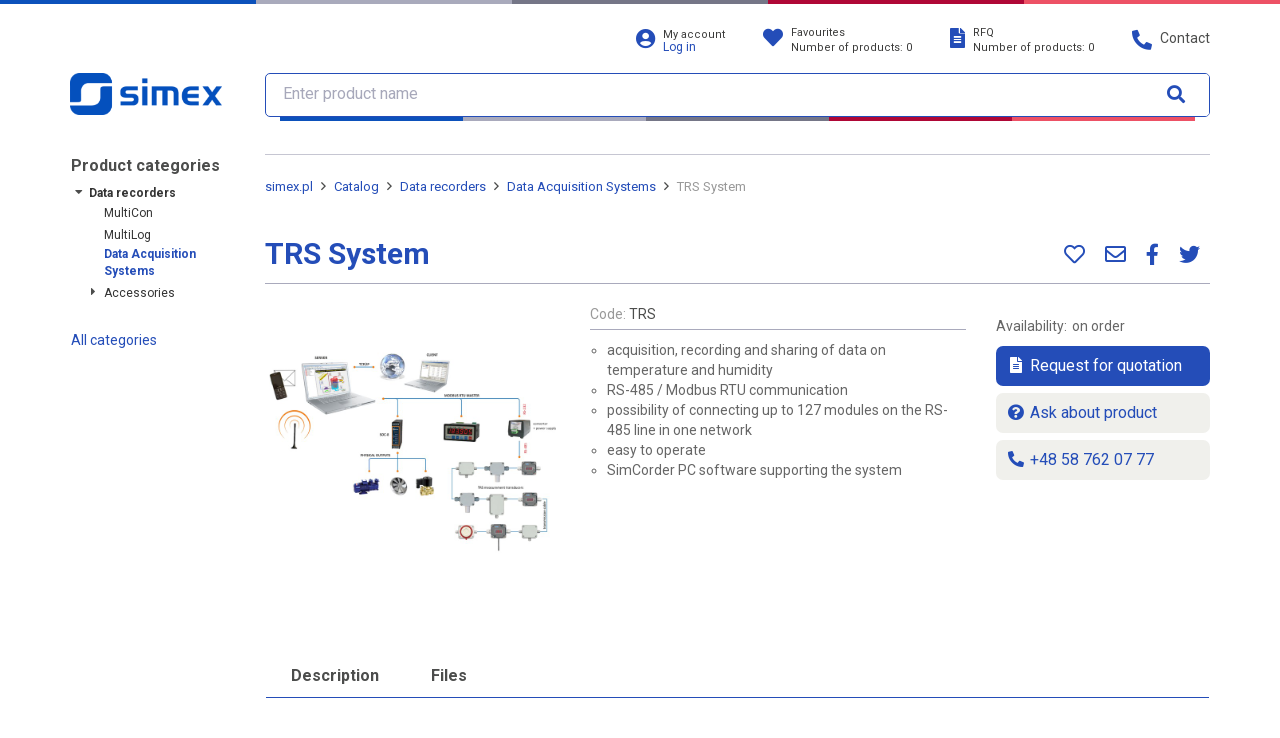

--- FILE ---
content_type: text/html; charset=UTF-8
request_url: https://www.en.simex.pl/en/catalog/Data-Acquisition-Systems/trs-system
body_size: 86202
content:
<!DOCTYPE html><html class="no-js"
      lang="en-US">
    <head>
        <meta charset="utf-8">
                <title>TRS System</title>
                                <meta name="description" content="System&#x20;of&#x20;devices&#x20;for&#x20;acquisition,&#x20;recording&#x20;and&#x20;sharing&#x20;of&#x20;data&#x20;on&#x20;temperature&#x20;and&#x20;humidity,&#x20;Rs-485">
<meta name="viewport" content="width&#x3D;device-width,&#x20;initial-scale&#x3D;1.0">
<meta http-equiv="X-UA-Compatible" content="IE&#x3D;edge">
                <meta property="og:type" content="product">
<meta property="og:title" content="TRS System">
<meta property="og:description" content="System of devices for acquisition, recording and sharing of data on temperature and humidity, Rs-485">
<meta property="og:locale" content="en_US">
<meta property="og:url" content="https://www.en.simex.pl/en/catalog/Data-Acquisition-Systems/trs-system">
<meta property="og:image" content="https://www.en.simex.pl/image/6777,TRS.jpg">

                
                
                
                
                                                                                                        
        <link href="&#x2F;asset&#x2F;min_5731b6da03236b2bcaaf59272f0f827c.css&#x3F;b5239d51" media="screen" rel="stylesheet" type="text&#x2F;css">
<link href="https&#x3A;&#x2F;&#x2F;fonts.googleapis.com&#x2F;css&#x3F;family&#x3D;Roboto&#x2B;Condensed&amp;display&#x3D;swap" media="screen" rel="stylesheet" type="text&#x2F;css">
<link href="https&#x3A;&#x2F;&#x2F;fonts.googleapis.com&#x2F;css&#x3F;family&#x3D;Roboto&#x3A;400,400i,700,700i&amp;subset&#x3D;latin-ext&amp;display&#x3D;swap" media="screen" rel="stylesheet" type="text&#x2F;css">
<link href="https&#x3A;&#x2F;&#x2F;www.en.simex.pl&#x2F;en&#x2F;catalog&#x2F;Data-Acquisition-Systems&#x2F;trs-system" rel="canonical">
<link href="&#x2F;asset&#x2F;simex-gray&#x2F;img&#x2F;favicon.ico" rel="shortcut&#x20;icon" type="image&#x2F;vnd.microsoft.icon">
<link href="&#x2F;asset&#x2F;simex-gray&#x2F;img&#x2F;favicons&#x2F;favicon-32x32.png" rel="icon" sizes="32x32" type="image&#x2F;png">
<link href="&#x2F;asset&#x2F;simex-gray&#x2F;img&#x2F;favicons&#x2F;favicon-16x16.png" rel="icon" sizes="16x16" type="image&#x2F;png">
<link href="&#x2F;asset&#x2F;simex-gray&#x2F;img&#x2F;favicons&#x2F;apple-touch-icon.png" rel="apple-touch-icon" sizes="180x180">        
                                                                                                                                                                        
                
        
        <script >
    //<!--
    var translationData = {"":{"mime-version":"1.0","content-type":"text\/plain; charset=UTF-8","content-transfer-encoding":"8bit","language":"en_US","plural-forms":"nplurals=2; plural=(n != 1);"},"B\u0142\u0105d po\u0142\u0105czenia z baz\u0105 danych":[null,""],"Plik":[null,"File"],"Komunikat":[null,"Message"],"Stos wywo\u0142a\u0144":[null,"Stack trace"],"Forma prawna":[null,"Legal form"],"-- wybierz form\u0119 prawn\u0105 --":[null,"-- choose legal form --"],"Kraj":[null,"Country"],"-- wybierz kraj --":[null,""],"Nieprawid\u0142owy numer konta":[null,"Incorrect account number"],"Niepoprawny format":[null,"Incorrect format"],"Wojew\u00f3dztwo":[null,"Region"],"-- wybierz wojew\u00f3dztwo --":[null,"-- choose voivodeship --"],"Bran\u017ca":[null,"Branch"],"-- wybierz bran\u017c\u0119 --":[null,"-- choose industry --"],"rok":["lata","year","years"],"miesi\u0105c":["miesi\u0105ce","month","months"],"dzie\u0144":["dni","day","days"],"godzina":["godziny","hour","hours"],"minuta":["minuty","minute","minutes"],"sekunda":["sekundy","second","seconds"],"Wybrane opcje":[null,"Selected options"],"Wyczy\u015b\u0107 wszystkie":[null,"Clear all"],"Witaj %s.":[null,"Welcome %s."],"Nieznajomy":[null,"Unknown"],"Gratuluj\u0119! Uda\u0142o Ci si\u0119 zalogowa\u0107.":[null,"Congratulation! You are login."],"Wyloguj":[null,"Logout"],"Wyst\u0105pi\u0142 b\u0142\u0105d 404":[null,"A 404 error occurred"],"The requested controller was unable to dispatch the request.":[null,"The requested controller was unable to dispatch the request."],"The requested controller could not be mapped to an existing controller class.":[null,"The requested controller could not be mapped to an existing controller class."],"The requested controller was not dispatchable.":[null,"The requested controller was not dispatchable."],"The requested URL could not be matched by routing.":[null,"The requested URL could not be matched by routing."],"We cannot determine at this time why a 404 was generated.":[null,"We cannot determine at this time why a 404 was generated."],"Kontroler":[null,"Controller"],"resolves to %s":[null,"resolves to %s"],"Dodatkowe informacje":[null,"Additional information"],"Poprzednie wyj\u0105tki":[null,"Previous exceptions"],"Brak wyj\u0105tku":[null,"No Exception available"],"Wyst\u0105pi\u0142 b\u0142\u0105d":[null,"An error occurred"],"Ups, co\u015b posz\u0142o nie tak":[null,"Ops!... something went wrong"],"Zesp\u00f3\u0142 IT":[null,"IT Team"],"Wszelkie prawa zastrze\u017cone.":[null,"All rights reserved."],"System testowy":[null,"Test system"],"Profil":[null,"Profile"],"Motyw":[null,"Theme"],"standardowy":[null,"default"],"Zaloguj si\u0119":[null,"Log in"],"Zarejestruj si\u0119":[null,"Register"],"Panel administracyjny":[null,"Administration panel"],"Cena:":[null,"Price:"],"Wy\u015bwietlono %1$d do %2$d z %3$d wynik\u00f3w":[null,"%1$d to %2$d of %3$d results in shown"],"Czas dostawy":[null,"Shipping time"],"Zalogowa\u0142e\u015b si\u0119. Nast\u0105pi prze\u0142adowanie strony":[null,"You are now logged in. The page will be reloaded."],"Zalogowa\u0142e\u015b si\u0119":[null,"Logged in"],"Zaloguj":[null,"Log in"],"Anuluj":[null,"Cancel"],"Konto nie jest aktywne.":[null,""],"U\u017cytkownik nie zosta\u0142 znaleziony.":[null,""],"Konto zosta\u0142o zablokowane.":[null,"Your account has been locked. "],"Uprawnienia":[null,"Permissions"],"Uprawnienie":[null,"Authorization"],"Role":[null,""],"Rola":[null,""],"Zosta\u0142e\u015b wylogowany":[null,"You have been succesfully logged out"],"B\u0142\u0105d autoryzacji":[null,"Authorisation error"],"Niejednoznaczna to\u017csamo\u015b\u0107.":[null,"Identity is ambiguous."],"Nieprawid\u0142owa nazwa u\u017cytkownika lub niepoprawne has\u0142o.":[null,"Invalid user name or incorrect password."],"Twoje konto zosta\u0142o zablokowane.":[null,"Your account has been locked. "],"Twoje konto aktualnie nie jest aktywne. W razie pyta\u0144 prosimy o kontakt.":[null,""],"U\u017cytkownik posiada zwyk\u0142e konto.":[null,"User has a normal account."],"Prosz\u0119 zalogowa\u0107 si\u0119 podaj\u0105c login i has\u0142o.":[null,"Please log in with your username and password."],"W przypadku logowania przez Facebooka musisz udost\u0119pni\u0107 sw\u00f3j adres email.":[null,"While logging in with Facebook you need to share your email."],"Nieznany b\u0142\u0105d":[null,"Unknown error"],"Mo\u017cesz u\u017cy\u0107 tej akcji tylko z konsoli!":[null,"You can use this action only from the console!"],"Has\u0142o: ":[null,"Password: "],"Nie uda\u0142o si\u0119 wys\u0142a\u0107 maila. Spr\u00f3buj ponownie.":[null,"Mail hasn't been sent. Try again. "],"Nie znaleziono konta z podanym adresem email":[null,"The account with the given email wasn't found"],"B\u0142\u0105d - skontaktuj si\u0119 z administratorem, opisz sytuacj\u0119 i podaj wpisany adres email":[null,"An error occured - contact administrator, describe the situation and provide the email "],"Nie uda\u0142o si\u0119 uaktualni\u0107 has\u0142a. Zmienione has\u0142o nie mo\u017ce by\u0107 takie samo jak jedno z kilku poprzednich. Spr\u00f3buj ponownie.":[null,""],"Nie uda\u0142o si\u0119 uaktualni\u0107 has\u0142a. Spr\u00f3buj ponownie.":[null,"Your password wasn't updated. Try again."],"Podane aktualne has\u0142o jest nieprawid\u0142owe.":[null,""],"Podany kod jest nieprawid\u0142owy":[null,"The code provided is incorrect"],"Podany adres email jest ju\u017c zarejestrowany":[null,"The email you provided is already registered"],"Podany pseudonim jest ju\u017c u\u017cywany":[null,"The username you provided is already taken"],"Niestety rejestracja nie powiod\u0142a si\u0119. Prosimy spr\u00f3bowa\u0107 ponownie.":[null,""],"Podaj login":[null,"Provide username"],"adres e-mail podany przy rejestracji":[null,"e-mail provided during registration"],"Podaj has\u0142o":[null,"Enter the password"],"Zapami\u0119taj mnie":[null,"Remember Me"],"Zaloguj mnie":[null,"Log In"],"Zmie\u0144 has\u0142o":[null,"Change password"],"Aktualne has\u0142o":[null,"Current password"],"Has\u0142o":[null,"Password"],"min. 8 znak\u00f3w, musi zawiera\u0107 ma\u0142\u0105 liter\u0119, du\u017c\u0105 liter\u0119 i cyfr\u0119":[null,"min. 8 characters, must contain a small letter, a capital letter and a number"],"Powt\u00f3rz has\u0142o":[null,"Re-enter password"],"Wy\u015blij formularz":[null,"Send a form"],"Niezgodne has\u0142a":[null,"Incompatible password"],"Przypomnij has\u0142o":[null,"Forgot your password?"],"Tw\u00f3j adres email":[null,"Email"],"Wy\u015blij":[null,"Send"],"Podaj swoje dane":[null,"Enter your information"],"Nazwa u\u017cytkownika":[null,"Username"],"Weryfikacja":[null,"Verification"],"Nazwa firmy\/Imi\u0119 i nazwisko":[null,"Company name\/Name and surname"],"Ulica":[null,"Street"],"Nr budynku":[null,"Building number"],"Nr lokalu":[null,"Apt. No."],"Miejscowo\u015b\u0107":[null,"City"],"-- wybierz --":[null,"-- select --"],"Kod pocztowy":[null,"Postal code"],"NIP":[null,"Tax ID"],"Wprowad\u017a kod":[null,"Enter a code"],"Nie masz wystarczaj\u0105cych uprawnie\u0144, aby uzyska\u0107 dost\u0119p do %s:%s":[null,"You are not authorized to access %s:%s"],"Brak dost\u0119pu":[null,"No access"],"Musisz poda\u0107 w\u0142a\u015bciwy typ szyfrowania.":[null,""],"Wyst\u0105pi\u0142 b\u0142\u0105d zabezpiecze\u0144.":[null,""],"Poka\u017c":[null,"Show"],"Od\u015bwie\u017c list\u0119":[null,"Refresh the list"],"W\u0142\u0105czone filtrowanie":[null,"Filtration ON"],"Brak j\u0119zyk\u00f3w do wy\u015bwietlenia":[null,""],"Brak tekst\u00f3w do wy\u015bwietlenia":[null,""],"Brak uprawnie\u0144 do wy\u015bwietlenia":[null,""],"Brak roli o zadanym identyfikatorze":[null,""],"Lista r\u00f3l":[null,"List of roles"],"Brak r\u00f3l do wy\u015bwietlenia":[null,""],"Uchwyt":[null,"Pane"],"Rodzic":[null,""],"Autor":[null,"Author"],"Utworzony":[null,"Created"],"Modyfikacja":[null,"Modification"],"brak danych":[null,"no data"],"B\u0142\u0105d 403":[null,"Error 403"],"Brak dost\u0119pu do wybranego zasobu.":[null,"No access to the resource."],"Szczeg\u00f3\u0142y":[null,"Details"],"Identity is not authorized to access.":[null,"Identity is not authorized to access."],"Identity (with roles %s) is not authorized to access.":[null,"Identity (with roles %s) is not authorized to access."],"B\u0142\u0105d":[null,"Error"],"Zapomnia\u0142e\u015b has\u0142a? Skorzystaj z %1$s naszej pomocy %2$s.":[null,"Forgot your password? Use %1$s our help %2$s."],"Nie masz jeszcze konta?":[null,"Don't have an account yet?"],"Podaj podstawowe dane i do\u0142\u0105cz do nas":[null,"Enter the basic data and join us"],"Zaloguj si\u0119 jednym klikni\u0119ciem":[null,"Log in with one click"],"Skorzystaj ze swojego profilu Facebook":[null,"Register with your Facebook account"],"Klasyczna rejestracja":[null,"Register"],"Podaj podstawowe dane i do\u0142\u0105cz do nas.":[null,"Enter your basic data and join us."],"Zaloguj si\u0119 jednym klikni\u0119ciem.":[null,"Log in with one click."],"Wylogowywanie":[null,"Logout"],"Czy jeste\u015b pewny \u017ce chcesz si\u0119 wylogowa\u0107?":[null,"Are you sure that you want to log out?"],"Sesja wygas\u0142a":[null,"Session expired"],"Prosz\u0119 od\u015bwie\u017cy\u0107 stron\u0119 i spr\u00f3bowa\u0107 ponownie.":[null,"Please reload the page and try again."],"OK":[null,"OK"],"Aktualnie nie mo\u017cesz zmieni\u0107 has\u0142a. Od\u015bwie\u017c stron\u0119 i spr\u00f3buj ponowwnie.":[null,"You can't change the password right now. Refresh the web page and try again."],"Twoje has\u0142o zosta\u0142o zmienione.":[null,"Your password has been changed."],"Mo\u017cesz teraz logowa\u0107 si\u0119 przy u\u017cyciu nowego has\u0142a.":[null,"You can now log in with the new password."],"Prosimy o podanie aktualnego has\u0142a oraz nadanie nowego has\u0142a.":[null,"Please, enter your current password and type a new one."],"Logujesz si\u0119 za pomoc\u0105 konta na Facebooku. Je\u015bli nie pami\u0119tasz has\u0142a lub chcesz je zmieni\u0107, odwied\u017a t\u0119 %1$s stron\u0119 na Facebooku %2$s (zostanie otwarta w nowej karcie).":[null,"You log in with your Facebook account. If you don't remember the password or want to change it, visit this %1$s Facebook website %2$s (it opens in a new tab)."],"Serwis nie ponosi odpowiedzialno\u015bci za tre\u015b\u0107 witryn zewn\u0119trznych.":[null,"This website is not liable for contents of external websites."],"Wr\u00f3\u0107 do profilu":[null,"Return to your profile"],"Na Tw\u00f3j adres email zosta\u0142 wys\u0142any mail. Dane b\u0119d\u0105 aktywne przez godzin\u0119.":[null,"An email has been sent to your email address. The data will be active for the next hour."],"Logowanie":[null,"Log in"],"Podaj email - wy\u015blemy Ci link umo\u017cliwiaj\u0105cy zmian\u0119 has\u0142a":[null,"Enter your e-mail address. We'll send you the link to reset your password."],"Link jest jest nieprwid\u0142owy, lub nieaktualny.":[null,"The link is incorrect or out-of-date."],"Mo\u017cesz teraz zalogowa\u0107 si\u0119 na sw\u00f3j profil.":[null,"You can now log in into your account."],"Prosimy o podanie kodu autoryzuj\u0105cego (zosta\u0142 wys\u0142any mailem) oraz nadanie nowego has\u0142a.":[null,"Please enter authorisation code attached to the e-mail and set a new password."],"Firma o podanym numerze NIP jest ju\u017c zarejestrowana.":[null,"The company with entered tax identification number is already registered."],"W celu dodania do systemu skontaktuj si\u0119 z osob\u0105 w Twojej firmie, kt\u00f3ra administruje danymi na naszym serwisie lub firm\u0105 Simex.":[null,""],"Dzi\u0119kujemy za rejestracj\u0119. Mo\u017cesz zalogowa\u0107 si\u0119 w serwisie.":[null,"Thank you for registration. You can now log in."],"Dzi\u0119kujemy za rejestracj\u0119. Twoje konto czeka na weryfikacj\u0119 przez administratora.":[null,""],"Powiadomimy Ciebie gdy zostanie aktywowane.":[null,""],"Podaj dane firmy":[null,"Enter your company information"],"Dane rejestrowe":[null,"Registry data"],"Reprezentowana przez":[null,"Represented by"],"ERROR: GBSystem - nieprawid\u0142owy parametr funkcji handleActivationsElemens.assignActionToBtn":[null,""],"Wyczy\u015b\u0107 cache":[null,"Clear cache"],"Czy chcesz wyczy\u015bci\u0107 cache?":[null,""],"Wyczy\u015b\u0107":[null,"Clear"],"Cache zosta\u0142 wyczyszczony.":[null,""],"Zamknij":[null,"Close"],"Wyst\u0105pi\u0142 b\u0142\u0105d.<br \/>Prosz\u0119 od\u015bwie\u017cy\u0107 stron\u0119 i spr\u00f3bowa\u0107 ponownie.":[null,""],"Wydajno\u015b\u0107":[null,"Efficiency"],"Informacje konfiguracyjne":[null,"Configuration information"],"domy\u015blny":[null,"default"],"Informacja o serwerze":[null,"Server information"],"Wersja oprogramowania serwera":[null,"Server software version"],"Wersja PHP":[null,"PHP version"],"Limit pami\u0119ci":[null,"Memory limit"],"Maksymalny czas wykonywania":[null,"Max execution tme"],"Konfiguracja systemu":[null,""],"Tryb pracy":[null,"Operation mode"],"Konfiguracja":[null,"Configuration"],"Folder plik\u00f3w":[null,""],"Informacja o bazie danych":[null,"Database information"],"Wersja":[null,"Version"],"Serwer":[null,"Server"],"Port":[null,"Port"],"Baza":[null,"Database"],"U\u017cytkownik":[null,"User"],"Informacja o systemie":[null,"System information"],"Wersja systemu":[null,"System version"],"Adres URL systemu":[null,"System URL"],"Po\u0142\u0105czenie SSL":[null,"SSL connection"],"tak":[null,"yes"],"nie":[null,"no"],"Obecnie u\u017cywany szablon":[null,""],"Konfiguracja poczty":[null,""],"Nie wykryto konfiguracji poczty.":[null,""],"Informacje":[null,"Information"],"Przegl\u0105darka":[null,"Web browser"],"Lista zmodyfikowanych plik\u00f3w (tylko przy pod\u0142\u0105czeniu do repozytorium GIT)":[null,"List of changed files (only with connected to GIT)"],"Nie wykryto zmienionych\/brakuj\u0105cych plik\u00f3w.":[null,""],"Wykryto zmienione\/brakuj\u0105ce pliki.":[null,"Changing\/missing files have been detected."],"Identity":[null,"Identity"],"session":[null,"session"],"Dane w sesji":[null,"Session data"],"Dane w cookies":[null,"Cookies data"],"Elementy systemu":[null,"System items"],"Element systemu":[null,"System item"],"Aktualna wersja":[null,"Current version"],"Najnowsza wersja":[null,"Latest version"],"Polecenia":[null,"Actions"],"nieznany":[null,"unknown"],"Zainstalowane modu\u0142y":[null,"Installed modules"],"Lista modu\u0142\u00f3w.":[null,"Module list"],"Modu\u0142":[null,"Module"],"Opis":[null,"Description"],"Wymaga: ":[null,"Require:"],"System, jak i powy\u017csze modu\u0142y zosta\u0142y utworzone w celu poznania poszczeg\u00f3lnych framework\u00f3w.":[null,"The system and the modules above have been created to facilitate getting to know respective frameworks."],"Usuni\u0119te zostan\u0105 pliki tymczasowe konfiguracji systemu, styli CSS, skrypt\u00f3w JavaScript, obrazk\u00f3w, dane tymczasowe Doctrine ORM":[null,"Temporary system configuration files, CSS styles, JavaScript scripts, pictures, temporary Doctrine ORM data will be removed."],"Scal wszystkie pliki konfiguracyjne":[null,"Merge all configuration files"],"Generuj map\u0119 klas modu\u0142\u00f3w":[null,"Generate a modules' classes map"],"Scal i kompresuj pliki styli CSS":[null,"Merge and compress CSS styles files"],"Scal i kompresuj pliki skrypt\u00f3w JavaScript":[null,"Merge and compress JavaScript files"],"Zapis w pami\u0119ci tymczasowej (Memcached) danych Doctrine ORM":[null,"Saving Doctrine ORM data in temporary memory (Memcached)"],"Ilo\u015b\u0107 zajmowanego miejsca":[null,"Occupied disk space"],"\u0141\u0105czenie:":[null,""],"B\u0142\u0105d zgodno\u015bci u\u017cytkownika":[null,"User compatibility error"],"brak odbiorc\u00f3w":[null,"no receivers"],"Nie mo\u017cesz pisa\u0107 do siebie":[null,"You cannot write to yourself"],"Problem z zapisem pliku.":[null,""],"Nie uda\u0142o si\u0119 wys\u0142a\u0107 wiadomo\u015bci":[null,"Failed to send a message"],"Wiadomo\u015b\u0107 zosta\u0142a wys\u0142ana":[null,"The message has been sent"],"Nowa wiadomo\u015b\u0107 od":[null,"New message from"],"Nie do wszystkich u\u017cytkownik\u00f3w mo\u017cna wys\u0142a\u0107 wiadomo\u015b\u0107":[null,"There are some users that you cannot send a message to"],"Brak odbiorc\u00f3w":[null,"No receivers"],"Nie wybrano odbiorcy":[null,"No receiver was selected"],"Odp:":[null,"Re:"],"Nie uda\u0142o si\u0119 usun\u0105\u0107 wiadomo\u015bci":[null,"Fail to delete a message"],"Brak wiadomo\u015bci do usuni\u0119cia":[null,"No messages to delete"],"Wiadomo\u015bci zosta\u0142y usuni\u0119te":[null,"Messages were deleted"],"Wybierz wiadomo\u015bci do usuni\u0119cia":[null,"Choose messages to delete"],"Czy jeste\u015b pewien \u017ce chcesz usun\u0105\u0107 wybrane wiadomo\u015bci?":[null,"Are you sure you want to delete selected messages?"],"Usu\u0144":[null,"Delete"],"Czy jeste\u015b pewien \u017ce chcesz usun\u0105\u0107 wszystkie wiadomo\u015bci z kosza?":[null,"Are you sure you want to delete all messages from the trash?"],"Napisz wiadomo\u015b\u0107":[null,"Write a message"],"Wybierz adresat\u00f3w":[null,"Choose recipient"],"Temat":[null,"Title"],"Tre\u015b\u0107":[null,"Content"],"Do\u0142\u0105cz plik":[null,"Attach file"],"Do":[null,"To"],"Od":[null,"From"],"Wys\u0142ano":[null,"Sent"],"Tytu\u0142":[null,"Title"],"Otrzymano":[null,"Received"],"opr\u00f3\u017cnij kosz":[null,"clear the RFQ"],"Data":[null,"Date"],"Usu\u0144 wiadomo\u015bci":[null,"Delete messages"],"Odebrano":[null,"Received"],"Odpowiedz":[null,"Reply"],"Odebrane":[null,"Received"],"Wys\u0142ane":[null,"Sent"],"Kosz":[null,"Trash"],"ERROR: GBSystem - nieprawid\u0142owy parametr funkcji handleDomain.assignActionToBtn":[null,""],"Dodaj":[null,"Add"],"Zadanie zosta\u0142o wykonane":[null,""],"Obszary zosta\u0142y dodane":[null,""],"Dodaj obszar":[null,"Add area"],"Usu\u0144 obszar":[null,"Delete area"],"Czy na pewno chcesz usun\u0105\u0107 obszar ":[null,""],"Obszar zosta\u0142 usuni\u0119ty.":[null,""],"ERROR: GBSystem - nieprawid\u0142owy parametr funkcji handlePageAttributesValues.assignActionToBtn":[null,""],"Edycja":[null,"Edit"],"Zapisz":[null,"Save"],"Zmie\u0144 status":[null,"Change status"],"Czy chcesz usun\u0105\u0107 wybrany element?":[null,""],"Element zosta\u0142 usuni\u0119ty":[null,""],"ERROR: GBSystem - nieprawid\u0142owy parametr funkcji handlePageDomains.assignActionToBtn":[null,""],"Dodaj powi\u0105zania":[null,""],"Dodaj zaznaczone":[null,""],"Po\u0142\u0105czenia zosta\u0142y dodane.":[null,""],"Wybierz domeny do po\u0142\u0105czenia":[null,""],"ERROR: GBSystem - nieprawid\u0142owy parametr funkcji handlePageDomains.assignActionDeleteToBtn":[null,""],"Nie mo\u017cna usuwa\u0107 wszystkich po\u0142\u0105cze\u0144 z domenami. Przynajmniej jedna domena musi pozosta\u0107.{br}Zamknij to okno, wybierz po\u0142\u0105czenia do usuni\u0119cia i spr\u00f3buj ponownie.":[null,""],"Czy na pewno chcesz usun\u0105\u0107 zaznaczone po\u0142\u0105czenia z domen\u0105 ({count})?":[null,""],"Po\u0142\u0105czenia zosta\u0142y usuni\u0119te.":[null,""],"Nie zaznaczono po\u0142\u0105cze\u0144 do usuni\u0119cia.{br}Zamknij to okno, wybierz po\u0142\u0105czenia do usuni\u0119cia i spr\u00f3buj ponownie.":[null,""],"ERROR: GBSystem - nieprawid\u0142owy parametr funkcji handlePageLinks.assignActionToBtn":[null,""],"Wybierz strony do po\u0142\u0105czenia":[null,""],"ERROR: GBSystem - nieprawid\u0142owy parametr funkcji handlePageLinks.assignActionDeleteToBtn":[null,""],"Czy na pewno chcesz usun\u0105\u0107 zaznaczone po\u0142\u0105czenia ({count})?":[null,""],"ERROR: GBSystem - nieprawid\u0142owy parametr funkcji handlePagePricesBase.assignActionToBtn":[null,""],"Akcja":[null,"Action"],"ERROR: GBSystem - nieprawid\u0142owy parametr funkcji handlePagePricesBase.assignDeleteActionToBtn":[null,""],"ERROR: GBSystem - nieprawid\u0142owy parametr funkcji handlePagePricesSpecial.assignActionToBtn":[null,""],"ERROR: GBSystem - nieprawid\u0142owy parametr funkcji handlePagePricesSpecial.assignDeleteActionToBtn":[null,""],"ERROR: GBSystem - nieprawid\u0142owy parametr funkcji handlePagePrices.assignActionToBtn":[null,""],"ERROR: GBSystem - nieprawid\u0142owy parametr funkcji handlePage.assignActionToBtn":[null,""],"Klonowanie":[null,"Cloning"],"ERROR: GBSystem - nieprawid\u0142owy parametr funkcji handleTheme.assignActionToBtn":[null,""],"Typy obszar\u00f3w":[null,"Area types"],"Brak autora.":[null,""],"Nowa domena zosta\u0142a utworzona.":[null,""],"Domena":[null,"Domain"],"Nie znaleziono w\u0142a\u015bciwego template":[null,"The template hasn't been found"],"J\u0119zyki":[null,"Languages"],"Layout":[null,""],"Wybrany obszar jest obszarem systemowym, w zwi\u0105zku z czym nie mo\u017cna go usun\u0105\u0107.":[null,""],"Pod wybrany obszar podpi\u0119te jest %d blok\u00f3w, w zwi\u0105zku z czym nie mo\u017cna go usun\u0105\u0107.":[null,""],"Wyst\u0105pi\u0142 b\u0142\u0105d. Prosz\u0119 od\u015bwie\u017cy\u0107 stron\u0119 i spr\u00f3bowa\u0107 ponownie":[null,"An error occured. Please reload the webpage and try again"],"Atrybuty zosta\u0142y dodane":[null,""],"Nie uda\u0142o si\u0119 doda\u0107 atrybut\u00f3w":[null,""],"Brak zmian do zapisania":[null,"No changes to save"],"B\u0142\u0105d ilo\u015bciowy warto\u015bci":[null,""],"Mo\u017cesz wybra\u0107 tylko jedn\u0105 warto\u015b\u0107":[null,""],"Zmiany zosta\u0142y zapisane":[null,"Changes have been saved"],"Nie uda\u0142o si\u0119 zapisa\u0107 zmian":[null,"Changes haven't been saved"],"Nie ma atrybutu na stronie":[null,""],"Nie mo\u017cna usuwa\u0107 tego atrybutu z tej strony":[null,""],"Nie mozna usun\u0105\u0107 atrybutu, posiada on warto\u015bci dla tej lub innej wersji strony.":[null,""],"Atrybut zosta\u0142 usuni\u0119ty ze strony":[null,""],"Nie uda\u0142o si\u0119 usun\u0105\u0107 atrybutu ze strony":[null,""],"Wystpi\u0142 b\u0142\u0105d. Prosz\u0119 od\u015bwie\u017cy\u0107 stron\u0119 i spr\u00f3bowa\u0107 ponownie":[null,"An error occured. Please refresh the website and try again. "],"Musisz wybra\u0107 plik":[null,""],"Warto\u015b\u0107 zosta\u0142a dodana":[null,"The value has been added"],"Nie uda\u0142o si\u0119 doda\u0107 warto\u015bci":[null,"Failed to add value"],"Atrybut nie mo\u017ce pozosta\u0107 bez warto\u015bci":[null,"The value of the attribute must be specified"],"Warto\u015b\u0107 zosta\u0142a zmieniona":[null,"The value has been changed"],"Nie uda\u0142o si\u0119 zmieni\u0107 warto\u015bci":[null,"Failed to change the value"],"Warto\u015b\u0107 atrybutu zosta\u0142a usuni\u0119ta ze strony":[null,"The value of the attribute has been removed from the page"],"Nie uda\u0142o si\u0119 usun\u0105\u0107 warto\u015bci ze strony":[null,""],"Nie uda\u0142o si\u0119 zmieni\u0107 flagi \"tylko do odczytu\"":[null,""],"Ju\u017c jest wybrane ustawienie":[null,""],"Uwzgl\u0119dnianie w konfiguratorze zosta\u0142o zmienione":[null,""],"Wyst\u0105pi\u0142 b\u0142\u0105d. Prosz\u0119 od\u015bwie\u017cy\u0107 stron\u0119 i spr\u00f3bowa\u0107 ponownie.":[null,"An error occurred. Please reload the page and try again."],"Nie uda\u0142o si\u0119 uaktualni\u0107 danych":[null,""],"Symbol w kodzie zam\u00f3wienia zosta\u0142 usuni\u0119ty":[null,""],"Nie uda\u0142o si\u0119 usun\u0105\u0107 symbolu w kodzie zam\u00f3wienia":[null,""],"Cena zosta\u0142a zmieniona":[null,""],"Cena w kodzie zam\u00f3wienia zosta\u0142a usuni\u0119ta":[null,""],"Nie uda\u0142o si\u0119 usun\u0105\u0107 ceny w kodzie zam\u00f3wienia":[null,""],"Wykluczenia zosta\u0142y uaktualnione":[null,""],"Kategorie":[null,"Categories"],"Nowa strona zosta\u0142a utworzona":[null,"New page has been created"],"Nie uda\u0142o si\u0119 utworzy\u0107 strony":[null,"Page hasn't been created"],"Przejd\u017a do nowej strony":[null,"Go to a new page"],"Nie uda\u0142o si\u0119 usun\u0105\u0107 strony":[null,""],"Strona zosta\u0142a usuni\u0119ta":[null,""],"Niew\u0142a\u015bciwa domena.":[null,""],"Po\u0142\u0105czenia zosta\u0142y dodane":[null,""],"Nie uda\u0142o si\u0119 doda\u0107 po\u0142\u0105cze\u0144":[null,""],"Niepoprawna strona lub domena.":[null,""],"Po\u0142\u0105czenia zosta\u0142y usuni\u0119te":[null,""],"Nie uda\u0142o si\u0119 usun\u0105\u0107 po\u0142\u0105cze\u0144":[null,""],"New\u0142a\u015bciwy typ \u0142\u0105czonej strony":[null,""],"Strona nie zosta\u0142a znaleziona.":[null,""],"Kategoria nie zosta\u0142a znaleziona.":[null,""],"Niepoprawna kategoria":[null,""],"Nie mo\u017cna zmienia\u0107 kolejno\u015bci w tej kategorii.":[null,""],"Cena zosta\u0142a ju\u017c wpisana.":[null,""],"Cena bazowa zosta\u0142a dodana":[null,""],"Nie uda\u0142o si\u0119 doda\u0107 ceny bazowej":[null,""],"Cena bazowa zosta\u0142a uaktualniona":[null,""],"Nie uda\u0142o si\u0119 uaktualni\u0107 ceny bazowej":[null,""],"Cena bazowa zosta\u0142a usuni\u0119ta":[null,""],"Nie uda\u0142o si\u0119 usun\u0105\u0107 ceny bazowej":[null,""],"Cena zosta\u0142a dodana":[null,""],"Nie uda\u0142o si\u0119 doda\u0107 ceny":[null,""],"Cena zosta\u0142a uaktualniona":[null,""],"Nie uda\u0142o si\u0119 uaktualni\u0107 ceny":[null,""],"Cena zosta\u0142a usuni\u0119ta":[null,""],"Nie uda\u0142o si\u0119 usun\u0105\u0107 ceny":[null,""],"Cena specjalna zosta\u0142a dodana":[null,""],"Nie uda\u0142o si\u0119 doda\u0107 ceny specjalnej":[null,""],"Cena specjalna zosta\u0142a uaktualniona":[null,""],"Nie uda\u0142o si\u0119 uaktualni\u0107 ceny specjalnej":[null,""],"Cena specjalna zosta\u0142a usuni\u0119ta":[null,""],"Nie uda\u0142o si\u0119 usun\u0105\u0107 ceny specjalnej":[null,""],"Szablony":[null,""],"Motywy":[null,"Themes"],"Nowy motyw zosta\u0142 utworzony.":[null,""],"Akceptuj\u0119":[null,"Accept"],"Akceptacja Klauzuli Poufno\u015bci":[null,""],"Umowa o zachowaniu poufno\u015bci":[null,""],"Nie masz wystarczaj\u0105cych uprawnie\u0144 do zmiany statusu aktywno\u015bci dokumentu.":[null,"You don't have sufficient privileges to change the document's activity status."],"Filtruj":[null,"Filter"],"Typ obszaru":[null,""],"Nazwa typu obszaru lub uchwyt":[null,""],"Sortuj":[null,"Sort"],"Nazwa - rosn\u0105co":[null,"Name - ascending"],"Nazwa - malej\u0105co":[null,"Name - descending"],"Uchwyt - rosn\u0105co":[null,""],"Uchwyt - malej\u0105co":[null,""],"Liczba stron - rosn\u0105co":[null,""],"Liczba stron - malej\u0105co":[null,""],"Nazwa":[null,"Company's name"],"DNS":[null,""],"Aktywny":[null,"Active"],"J\u0119zyk":[null,"Language"],"Domy\u015blny j\u0119zyk":[null,""],"Waluta":[null,"Currency"],"Edycja layoutu":[null,""],"Globalny":[null,"Global"],"Warto\u015b\u0107":[null,"Value"],"Niew\u0142a\u015bciwa ilo\u015b\u0107 warto\u015bci parametru":[null,"Incorrect amount of parameter's values"],"Niew\u0142a\u015bciwa warto\u015b\u0107 parametru":[null,"Incorrect value of the parameter"],"Brak warto\u015bci dla parametru":[null,"This parameter has no value"],"Parametr nie posiada \u017cadnej warto\u015bci do wyboru":[null,"This parameter has no value to select"],"od":[null,"from"],"do":[null,"to"],"krok":[null,"step"],"Kolekcja":[null,"Collection"],"Wybierz kolekcj\u0119":[null,"Choose a collection"],"Brak kolekcji do wyboru":[null,"No collection to choose"],"Niepoprawny format koloru":[null,""],"Wykluczenia":[null,""],"Symbol":[null,""],"Procent wzrostu ceny ca\u0142ego wariantu":[null,""],"Zerowa cena ca\u0142ego wariantu":[null,""],"Cena":[null,"Price"],"Wybierz warto\u015b\u0107":[null,"Choose the value"],"Publikacja":[null,"Publication"],"Wszystkie":[null,"All"],"Opublikowany":[null,"Published"],"Nieopublikowany":[null,"Unpublished"],"Kategoria":[null,"Category"],"Strona":[null,"Page"],"Tytu\u0142 lub autor":[null,"Title or author"],"Edycja strony":[null,"Page edition"],"URL":[null,"URL"],"Data pocz\u0105tkowa":[null,"Start date"],"Data ko\u0144cowa":[null,"End date"],"Otw\u00f3rz w nowym oknie":[null,"Open in a new window"],"Produkt waluty":[null,""],"Cena minimalna":[null,""],"Stawka VAT":[null,""],"Cena netto":[null,"Net price"],"Cena brutto":[null,""],"Nie ma \u017cadnej waluty do wyboru":[null,""],"Nie ma \u017cadnego podatku do wyboru":[null,""],"Nieaktywne":[null,""],"Aktywne":[null,"Active"],"Cena podstawowa netto":[null,""],"Rodzaj upustu":[null,""],"procentowo":[null,""],"kwotowo":[null,""],"Warto\u015b\u0107 upustu":[null,""],"Wszyscy":[null,"All"],"Data i czas rozpocz\u0119cia":[null,""],"Data i czas zako\u0144czenia":[null,"Completion date and time"],"Aktywna":[null,"Active"],"Minimalna wymagana ilo\u015b\u0107":[null,""],"Pow\u00f3d":[null,""],"promocja":[null,"promotion"],"wyprzeda\u017c":[null,"sale"],"brak powodu":[null,""],"Kolejno\u015b\u0107 - rosn\u0105co":[null,""],"Kolejno\u015b\u0107 - malej\u0105co":[null,""],"Data dodania - rosn\u0105co":[null,"Addition date - ascending"],"Data dodania - malej\u0105co":[null,"Addition date - descending"],"Typ strony":[null,"Page type"],"Nazwa typu strony lub uchwyt":[null,""],"Motyw \u017ar\u00f3d\u0142owy":[null,""],"-- wybierz kategori\u0119 --":[null,"-- choose a category --"],"Strona jest szablonem":[null,""],"Strona jest internal":[null,""],"Strona jest stron\u0105 g\u0142\u00f3wn\u0105":[null,""],"Strona posiada podstrony":[null,"This page has sub-pages"],"Strona jest podlinkowana do innych stron":[null,"This page is linked to other pages"]," - kopia":[null," - copy"],"Brak typ\u00f3w obszar\u00f3w do wy\u015bwietlenia":[null,""],"Brak domen do wy\u015bwietlenia":[null,""],"#":[null,""],"Waluty":[null,"Currencies"],"Akcje":[null,"Actions"],"Edytuj":[null,"Edit"],"Powr\u00f3t do listy":[null,"Return to the list"],"Obszary":[null,"Areas"],"Dodaj nowy":[null,"Add a group"],"Brak layout\u00f3w do wy\u015bwietlenia":[null,""],"Brak obszaru o zadanym identyfikatorze":[null,""],"Brak layoutu o zadanym identyfikatorze":[null,""],"Lista layout\u00f3w":[null,""],"Brak parametr\u00f3w do wyboru":[null,"There are no parameters to select"],"Wybierz warto\u015bci parametru":[null,"Choose parameter's values"],"Dodaj warto\u015b\u0107 zakresow\u0105 parametru":[null,"Add parameter's range value"],"Dodaj warto\u015b\u0107 parametru":[null,"Add parameter's value"],"Parametr":[null,"Parameter"],"Wyszukiwanie":[null,""],"Wpisz lokalizacj\u0119":[null,""],"Chwy\u0107 i przeci\u0105gnij, aby okre\u015bli\u0107 lokalizacj\u0119!":[null,""],"Brak element\u00f3w do wy\u015bwietlenia":[null,""],"Brak typ\u00f3w stron do wy\u015bwietlenia":[null,""],"Publikuj":[null,"Publish"],"Odpublikuj":[null,"Cancel publication"],"Czy jeste\u015b pewien \u017ce chcesz sklonowa\u0107 t\u0119 stron\u0119?":[null,"Are you sure you want to clone this page?"],"Atrybuty":[null,"Attributes"],"Bloki":[null,"Blocks"],"Mo\u017cliwa zmiana kolejno\u015bci element\u00f3w na li\u015bcie":[null,""],"Brak stron do wy\u015bwietlenia":[null,"No page to view"],"Indywidualny":[null,"Individual"],"---":[null,""],"Brak strony o zadanym identyfikatorze":[null,"There is no page with the given id"],"Lista":[null,"List"],"Podgl\u0105d":[null,"Preview"],"Usu\u0144 stron\u0119":[null,"Delete page"],"Dodaj podstron\u0119":[null,"Add sub-page"],"Klonuj stron\u0119":[null,"Clone page"],"Klonuj":[null,"Clone"],"Url":[null,"Url"],"Wyniki":[null,""],"Pogl\u0105d":[null,"Preview"],"Klucz":[null,"Key"],"Zmodyfikowano":[null,"Modified"],"Niezalogowany U\u017cytkownik":[null,""],"Wewn\u0119trzny":[null,"Internal"],"Nie uda\u0142o si\u0119 zaakceptowa\u0107 klauzuli poufno\u015bci.":[null,""],"Za chwil\u0119 nast\u0105pi prze\u0142adowanie strony":[null,"The page will be reloaded in a moment"],"Zaakceptowa\u0142(e\u015b\/a\u015b) klauzul\u0119 poufno\u015bci.":[null,""],"Brak obszar\u00f3w":[null,""],"Nieedytowalne":[null,""],"Usu\u0144 parametr":[null,""],"Przesta\u0144 uwzgl\u0119dnia\u0107 w konfiguratorze":[null,""],"Uwzgl\u0119dniane w konfiguratorze":[null,""],"Uwzgl\u0119dniaj w konfiguratorze":[null,""],"Nie uwzgl\u0119dniane w konfiguratorze":[null,""],"Przesu\u0144 parametry":[null,""],"Brak warto\u015bci":[null,"No value"],"Edycja warto\u015bci parametru":[null,"Edit the parameter's value"],"Usu\u0144 warto\u015b\u0107 parametru":[null,"Delete the parameter's value"],"Edytuj symbol w kodzie zam\u00f3wienia i procent wzrostu ceny":[null,""],"Usu\u0144 symbol w kodzie zam\u00f3wienia i procent wzrostu ceny":[null,""],"Edytuj wykluczenia":[null,""],"Symbol w kodzie zam\u00f3wienia":[null,""],"Edytuj cen\u0119 w kodzie zam\u00f3wienia":[null,""],"Usu\u0144 cen\u0119 w kodzie zam\u00f3wienia":[null,""],"Dodaj atrybut":[null,"Add attribute"],"Dodaj atrybuty z kolekcji":[null,""],"Dodaj parametr":[null,"Add a parameter"],"Zerowanie ceny ca\u0142ego wariantu":[null,""],"TAK":[null,"YES"],"NIE":[null,"NO"],"Chwy\u0107 i przeci\u0105gnij":[null,""],"U\u017cyj danych ze strony nadrz\u0119dnej":[null,""],"Brak blok\u00f3w":[null,"No blocks"],"Zmie\u0144 kolejno\u015b\u0107 \/ przepnij":[null,""],"Dodaj blok":[null,"Add block"],"Domeny":[null,"Domains"],"Usu\u0144 zaznaczone":[null,"Delete selected"],"Brak powi\u0105za\u0144":[null,""],"Grupy":[null,"Groups"],"Edytuj powi\u0105zania":[null,""],"Brak przypisanych grup":[null,""],"Opcje p\u0142atno\u015bci":[null,""],"Ceny bazowe":[null,""],"Dodaj cen\u0119 bazow\u0105":[null,""],"Brak cen bazowych":[null,""],"Edytuj cen\u0119 bazow\u0105":[null,""],"Usu\u0144 cen\u0119 bazow\u0105":[null,""],"Ceny specjalne":[null,"Special prices"],"Dodaj cen\u0119 specjaln\u0105":[null,""],"Brak cen specjalnych":[null,""],"min":[null,""],"Edytuj cen\u0119 specjaln\u0105":[null,""],"Usu\u0144 cen\u0119 specjaln\u0105":[null,""],"dla":[null,"for"],"Ceny":[null,"Prices"],"Dodaj cen\u0119":[null,"Add price"],"Edytuj cen\u0119":[null,"Edit price"],"Usu\u0144 cen\u0119":[null,""],"Dodaj cen\u0119 minimaln\u0105":[null,""],"Katalog o podanej nazwie \"":[null,"Folder with a given name \""],"Brak zalogowanego u\u017cytkownika.":[null,"No user is logged."],"B\u0142\u0105d przy pr\u00f3bie konwersji pliku.":[null,"There was an error converting the file."],"Nie uda\u0142o si\u0119 skopiowa\u0107 pliku.":[null,"The file wasn't copied."],"Detale":[null,"Details"],"Schowaj":[null,"Hide"],"Przejd\u017a do produktu":[null,"Go to the product"],"Specyfikacja techniczna":[null,""],"Wyst\u0105pi\u0142 b\u0142\u0105d! Od\u015bwie\u017c stron\u0119 i spr\u00f3buj ponownie!":[null,""],"Dodaj grup\u0119":[null,"Add a group"],"Dodaj produkt":[null,"Add product"],"Dodaj zestaw":[null,""],"Strona zosta\u0142a dodana":[null,""],"ERROR: GBSystem - nieprawid\u0142owy parametr funkcji handleCatalogProductGroupLinks.assignActionToBtn":[null,""],"ERROR: GBSystem - nieprawid\u0142owy parametr action_type funkcji handleActivationsElemens.assignActionToBtn":[null,""],"Czy chcesz usun\u0105\u0107 wszystkie warianty i wygenerowa\u0107 je na nowo?":[null,""],"Czy chcesz bezpowrotnie usun\u0105\u0107 wszystkie warianty?":[null,""],"Czy chcesz ponownie przeliczy\u0107 ceny wszystkich wariant\u00f3w?":[null,""],"Czy chcesz usun\u0105\u0107 wariant?":[null,""],"Produkt":[null,"Product"],"Edycja produktu":[null,"Edit product"],"Produkty":[null,"Products"],"Katalog":[null,"Catalog"],"Grupa":[null,"Group"],"Edycja grupy":[null,""],"Kod produktu":[null,"Product code"],"Nazwa produktu":[null,""],"Kod waluty":[null,""],"Cena katalogowa netto":[null,""],"Cena bazowa netto":[null,""],"Czy produkt jest konfigurowalny":[null,""],"B\u0142\u0105d wyboru grupy domy\u015blnej. Prosz\u0119 od\u015bwie\u017cy\u0107 stron\u0119 i spr\u00f3bowa\u0107 ponownie":[null,""],"Grupy zosta\u0142y przypisane":[null,""],"Nie uda\u0142o si\u0119 zmieni\u0107 grup":[null,""],"Warianty":[null,""],"Zestawy":[null,""],"Nie masz wystarczaj\u0105cych uprawnie\u0144.":[null,"You are not authorized to access."],"Nie znaleziono produktu.":[null,""],"Nie znaleziono wersji j\u0119zykowej produktu.":[null,""],"Warianty zosta\u0142y wygenerowane.":[null,""],"Generowanie wariant\u00f3w nie powiod\u0142o si\u0119.":[null,""],"Warianty zosta\u0142y usuni\u0119te.":[null,""],"Usuwanie wariant\u00f3w nie powiod\u0142o si\u0119.":[null,""],"Nie znaleziono wariantu produktu.":[null,""],"Wariant zosta\u0142 usuni\u0119ty.":[null,""],"Usuwanie wariantu nie powiod\u0142o si\u0119.":[null,""],"Produkt nie jest konfigurowalny":[null,""],"Ceny wariant\u00f3w zosta\u0142y zaktualizowane.":[null,""],"Aktualizacja cen wariant\u00f3w nie powiod\u0142a si\u0119.":[null,""],"Stany magazynowe":[null,""],"Wype\u0142nij poprawnie wszystkie pola.":[null,""],"Ustaw alert cenowy dla:":[null,""],"Nie chc\u0119 ustawia\u0107 alertu cenowego. %s":[null,""],"Nie uda\u0142o si\u0119 dokona\u0107 zmian. Od\u015bwie\u017c stron\u0119 i spr\u00f3buj ponownie.":[null,""],"porownywarka_produktow":[null,""],"Lista produkt\u00f3w":[null,""],"Plik zawiera list\u0119 produkt\u00f3w w formacie Google Merchant.":[null,""],"Nieprawid\u0142owa kategoria.":[null,""],"B\u0142\u0119dne dane":[null,"Incorrect data"],"Brak wybranych produkt\u00f3w.":[null,""],"konfigurator_zestawu":[null,""],"Pr\u00f3bowali\u015bmy wczyta\u0107 Twoj\u0105 konfiguracj\u0119, ale wyst\u0105pi\u0142y problemy. Prosimy sprawd\u017a wszystkie swoje ustawienia.":[null,""],"Dodaj alertu cenowego":[null,""],"Tw\u00f3j adres e-mail":[null,"Enter your e-mail address"],"Powiadom mnie je\u015bli cena spadnie do:":[null,""],"Powiadom mnie je\u015bli cena spadnie o:":[null,""],"Nazwa grupy lub autor":[null,""],"Producent":[null,"Manufacturer"],"Nazwa produktu lub autor":[null,"Product name or author"],"Wybierz grupy":[null,"Select groups"],"Domy\u015blna grupa":[null,"Default group"],"Wy\u0142\u0105cznie kod wariantu":[null,""],"Data rejestracji - rosn\u0105co":[null,""],"Data rejestracji - malej\u0105co":[null,""],"Poka\u017c wszystkie produkty":[null,"Show all products"],"Tylko produkty na magazynie":[null,"Only products on stock"],"Cena - rosn\u0105co":[null,"Price - low to high"],"Cena - malej\u0105co":[null,"Price - high to low"],"Plik z danymi":[null,""],"Importuj":[null,"Import"],"Nazwa \/ Kod produktu":[null,"Name \/ code"],"Wpisz nazw\u0119 lub kod":[null,"Enter name or code"],"Sortuj wed\u0142ug":[null,"Sort by"],"Domy\u015blnie":[null,""],"Nazwa rosn\u0105co":[null,"Name A-Z"],"Nazwa malej\u0105co":[null,"Name Z-A"],"Cena rosn\u0105co":[null,"Price - low to high"],"Cena malej\u0105co":[null,"Price - high to low"],"Kod rosn\u0105co":[null,"Order code A-Z"],"Kod malej\u0105co":[null,"Order code Z-A"],"Dodaj grup\u0119 katalogu":[null,""],"Wybierz grup\u0119 nadrz\u0119dn\u0105":[null,""],"\/ROOT\/":[null,""],"Edycja grupy katalogu":[null,""],"Dodaj produkt katalogu":[null,""],"Formularz produktu katalogu":[null,""],"Nie podano pliku lub plik nie istnieje.":[null,""],"Plik jest pusty.":[null,""],"Plik ma niepoprawny typ":[null,""],"Wyst\u0105pi\u0142 b\u0142\u0105d odczytu pliku.":[null,""],"Brak stanu magazynowego":[null,""],"Niepoprawna warto\u015b\u0107 stanu magazynowego":[null,""],"Brak danych do zaimportowania":[null,""],"Nie uda\u0142o si\u0119 zaimportowa\u0107 danych":[null,""],"Nie uda\u0142o si\u0119 zresetowa\u0107 danych":[null,""],"Brak wymaganego atrybutu dla produktu o kodzie \"%1$s\"":[null,""],"Przesu\u0144 wy\u017cej":[null,""],"Przesu\u0144 ni\u017cej":[null,""],"Brak produkt\u00f3w do wy\u015bwietlenia":[null,"No products to display"],"Brak grupy o zadanym identyfikatorze":[null,""],"Lista grup":[null,"Groups list"],"brak":[null,"none"],"Wybierz wariant":[null,"Choose a product"],"Poka\u017c produkt":[null,""],"Konfiguracja produktu: %1$s%2$s%3$s":[null,""],"Produkt z wariantami generowanymi w locie.":[null,""],"Wybierz":[null,"Choose"],"Filtrowanie":[null,"Filtering"],"Powr\u00f3t do listy produkt\u00f3w":[null,""],"Usu\u0144 wariant":[null,""],"Generuj warianty":[null,""],"Generuj":[null,""],"Zaktualizuj ceny wariant\u00f3w":[null,""],"Zaktualizuj ceny":[null,""],"Usu\u0144 wszystkie warianty":[null,""],"Export":[null,""],"Brak produktu o zadanym identyfikatorze":[null,""],"Ostatnia automatyczna aktualizacja":[null,""],"Ostatnia r\u0119czna aktualizacja":[null,""],"Niepoprawne dane w pliku":[null,""],"Znaleziono":[null,"Found"],"Usu\u0144 filtry":[null,"Remove filter"],"Wybierz produkt":[null,"Choose a product"],"Aby doda\u0107 produkt do koszyka, wybierz opcje":[null,""],"Stan mag.":[null,""],"szt.":[null,"pcs."],"Pobierz list\u0119":[null,""],"Kod produktu:":[null,"Product code:"],"Magazyn:":[null,"Stock:"],"Czas dostawy:":[null,"Shipping time:"],"nie okre\u015blony":[null,""],"Dodaj do koszyka":[null,"Add to RFQ"],"Dodaj do ulubionych":[null,"Add to favourites"],"Lista wariant\u00f3w":[null,""],"Nowa nawigacja":[null,""],"Usu\u0144 nawigacj\u0119":[null,""],"Czy na pewno chcesz usun\u0105\u0107 nawigacj\u0119 \"":[null,""],"Klikni\u0119cie \"Usu\u0144\" spowoduje usuni\u0119cie nawigacji i powi\u0105za\u0144 z wszystkich wersji j\u0119zykowych!":[null,""],"Nawigacja zosta\u0142a usuni\u0119ta.":[null,""],"Pozycja nawigacji zosta\u0142a dodana":[null,""],"Edycja nawigacji":[null,""],"Pozycja nawigacji zosta\u0142a uaktualniona":[null,""],"Edytuj pozycj\u0119":[null,""],"Usu\u0144 pozycj\u0119 nawigacji":[null,""],"Czy na pewno chcesz usun\u0105\u0107 pozycj\u0119 nawigacji ":[null,""],"Klikni\u0119cie \"Usu\u0144\" spowoduje usuni\u0119cie pozycji nawigacji i jej powi\u0105za\u0144 (w tym podpi\u0119tych pod ni\u0105 pozycji nawigacji)!":[null,""],"Pozycja nawigacji zosta\u0142a usuni\u0119ta.":[null,""],"Istnieje ju\u017c nawigacja o uchwycie \"":[null,"There is already a navigation with the handle \""],"Nie przes\u0142ano danych.":[null,"No data was sent. "],"Brak autoryzacji":[null,"No authorization"],"Nawigacja":[null,"Navigation"],"Nazwa nawigacji":[null,"Navigation name"],"Systemowy":[null,"System"],"Tak":[null,"Yes"],"Nie":[null,"No"],"Tytu\u0142 strony":[null,"Page title"],"Nazwa nawigacji - rosn\u0105co":[null,"Navigation name - ascending"],"Nazwa nawigacji - malej\u0105co":[null,"Navigation name - descending"],"Uchwyt nawigacji - rosn\u0105co":[null,"Navigation pane - ascending"],"Uchwyt nawigacji - malej\u0105co":[null,"Navigation pane - descending"],"Systemowy - rosn\u0105co":[null,"System - ascending"],"Systemowy - malej\u0105co":[null,"System - descending"],"Dodaj ikon\u0119":[null,"Add an icon"],"U\u017cyj ikony graficznej":[null,""],"U\u017cyj symbolu fonta":[null,""],"U\u017cyj stylu css":[null,""],"U\u017cyj klasy css":[null,""],"Symbol fonta, styl css, lub klasa css":[null,""],"-- wybierz nawigacj\u0119 --":[null,"-- choose a navigation --"],"Nadpisz oryginalny tytu\u0142 strony":[null,"Overwrite the original title of the page"],"Nadpisz otwieranie oryginalnej strony w nowym oknie":[null,"Overwrite the original page open in a new window"],"Oznacz pozycj\u0119 nawigacji jako aktywn\u0105, je\u015bli \u015bcie\u017cka (cz\u0119\u015b\u0107 po domenie) przegl\u0105danej strony zaczyna si\u0119 od podanego wy\u017cej ci\u0105gu":[null,""],"GBError: Nieprawidowy typ elementu. \"%s\" zamiast \"%s\".":[null,"GBError: Incorrect element type. \"%s\" instead \"%s\"."],"GBError: Klasa \"%s\" nie istnieje.":[null,"GBError: The class \"%s\" doesn't exist."],"GBError: Klasa \"%s\" musi dziedziczy\u0107 po \"%s\".":[null,"GBError: The class \"%s\" must inherit from \"%s\"."],"Wybrana strona jest niew\u0142a\u015bciwego typu.":[null,"The requested page is of incorrect type."],"Wybrana strona pochodzi z niew\u0142a\u015bciwej domeny.":[null,"The requested page is from a wrong domain."],"Strona o podanym identyfikatorze nie istnieje.":[null,"Page with the given id does not exist."],"GBSystem: Brak zalogowanego u\u017cytkownika.":[null,"GBSystem: No logged user."],"Wybrana strona: ":[null,"Chosen website: "],"Zmie\u0144":[null,"Change"],"Zatwierd\u017a":[null,"Approve"],"Edycja pozycji nawigacji":[null,""],"Dodaj nawigacj\u0119":[null,"Add navigation"],"Brak nawigacji do wy\u015bwietlenia":[null,"No navigation to view"],"polecenia":[null,"actions"],"Aby wybra\u0107 ston\u0119, kliknij wiersz w tabeli po prawej.":[null,"To select a page, click the row in the table on the right."],"CID":[null,"CID"],"Typ":[null,"Type"],"tytu\u0142 oryginalny":[null,"original title"],"Cid":[null,"Cid"],"Wybrana strona":[null,""],"Url wpisany z r\u0119ki":[null,"Url entered manually"],"Filtrowane lista stron w strukturze drzewiastej":[null,""],"Filtrowana lista stron":[null,"Filtered list of pages"],"Filtrowana lista stron podpi\u0119tych pod aktualnie przegl\u0105dan\u0105":[null,"Filtered list of pages linked to the currently viewed one"],"Skrypt":[null,"Script"],"Dodaj wybran\u0105 stron\u0119":[null,"Add the chosen page"],"Dodaj url wpisany r\u0119cznie":[null,"Add url written manually"],"Rozwi\u0144":[null,"Expand"],"Zwi\u0144":[null,"Collapse"],"Sortuj \/ przepnij":[null,""],"W tej nawigacji nie ma jeszcze \u017cadnych pozycji.":[null,"There are no items in this navigation."],"Aby dodawa\u0107 pozycje nawigacji w wybranej wersji j\u0119zykowej, musisz najpierw nada\u0107 jej nazw\u0119.":[null,""],"Pozycje nawigacji":[null,"Navigation items"],"Brak nawigacji o podanym identyfikatorze":[null,"No navigation with the given ID"],"Lista nawigacji":[null,"List of navigations"],"Ikona":[null,"Icon"],"Minimalna wielko\u015b\u0107 pliku ":[null,"The minimum file size"],"Maksymalna wielko\u015b\u0107 pliku ":[null,"The maximum file size"],"Dopuszczalny rozmiar pliu ":[null,"Possible file size"],"Dopuszczalne formaty pliku: ":[null,"Allowed file formats:"],"Kliknij, lub przeci\u0105gnij zdj\u0119cie tutaj.":[null,"Click or drop the photo here."],"Usu\u0144 zdj\u0119cie":[null,"Delete a photo"],"Mo\u017cesz wczyta\u0107 tylko jedno zdj\u0119cie.":[null,"You can upload only one photo."],"Strona g\u0142\u00f3wna":[null,"Home page"],"Edytuj dane":[null,"Edit data"],"Po\u0142\u0105cz":[null,"Combine"],"Dodaj firm\u0119 krajow\u0105":[null,""],"Dodaj firm\u0119 zagraniczn\u0105":[null,""],"Wykonaj":[null,"Execute"],"ERROR: GBSystem - nieprawid\u0142owy parametr funkcji handleUser.assignActionToReloadButton":[null,""],"ERROR: GBSystem - nieprawid\u0142owy parametr funkcji handleUser.assignActionToBtn":[null,""],"ERROR: GBSystem - nieprawid\u0142owy parametr funkcji assignConfirmActionToBtn.assignActionToBtn":[null,""],"ERROR: GBSystem - nieprawid\u0142owy parametr action_type funkcji assignConfirmActionToBtn.assignActionToBtn":[null,""],"Czy chcesz przekaza\u0107 administracj\u0119?":[null,""],"UWAGA! Usuni\u0119cie u\u017cytkownika jest nieodwracalne!":[null,""],"Nie b\u0119dzie mo\u017cliwe ponowne u\u017cycie adresu email usuni\u0119tego u\u017cytkownika.":[null,""],"Czy chcesz usun\u0105\u0107 u\u017cytkownika?":[null,""],"Niestety nie uda\u0142o si\u0119 zmieni\u0107 danych profilowych. Od\u015bwie\u017c stron\u0119 i spr\u00f3buj powt\u00f3rzy\u0107 operacj\u0119. ":[null,"Unfortunately, data hasn't been changed. Reload the web page and try again."],"Edytuj dane personalne":[null,"Edit personal data"],"Niestety nie uda\u0142o si\u0119 zmieni\u0107 danych personalnych. Od\u015bwie\u017c stron\u0119 i spr\u00f3buj powt\u00f3rzy\u0107 operacj\u0119.":[null,"Unfortunately, personal data hasn't been changed. Reload the web page and try again."],"Edytuj dane adresowe":[null,"Edit the address"],"Niestety nie uda\u0142o si\u0119 zmieni\u0107 danych adresowych. Od\u015bwie\u017c stron\u0119 i spr\u00f3buj powt\u00f3rzy\u0107 operacj\u0119.":[null,"Unfortunately, data hasn't been changed. Reload the web page and try again."],"Edytuj zgody":[null,"Edit agreements"],"Niestety nie uda\u0142o si\u0119 zmieni\u0107 zg\u00f3d. Od\u015bwie\u017c stron\u0119 i spr\u00f3buj powt\u00f3rzy\u0107 operacj\u0119.":[null,"Unfortunately, the agreements hasn't been changed. Reload the web page and try again."],"Edytuj swoje zdj\u0119cie":[null,"Edit your photo"],"Niestety nie uda\u0142o si\u0119 wgra\u0107 pliku. Spr\u00f3buj wgra\u0107 ponownie.":[null,"Unfortunately, the file hasn't been loaded. Try again."],"Edytuj sw\u00f3j opis":[null,"Edit your description"],"Niestety nie uda\u0142o si\u0119 zmieni\u0107 opisu. Od\u015bwie\u017c stron\u0119 i spr\u00f3buj powt\u00f3rzy\u0107 operacj\u0119.":[null,"Unfortunately, description hasn't been changed. Reload the web page and try again."],"Edytuj ustawienia":[null,"Edit settings"],"Niestety nie uda\u0142o si\u0119 zmieni\u0107 ustawie\u0144. Od\u015bwie\u017c stron\u0119 i spr\u00f3buj powt\u00f3rzy\u0107 operacj\u0119.":[null,"Unfortunately, the settings hasn't been changed. Reload the web page and try again."],"Edytuj dane firmy":[null,"Edit company information"],"Niestety nie uda\u0142o si\u0119 zmieni\u0107 danych firmy. Od\u015bwie\u017c stron\u0119 i spr\u00f3buj powt\u00f3rzy\u0107 operacj\u0119.":[null,"Unfortunately data hasn't been changed. Reload the web page and try again."],"Edytuj dane profilowe":[null,"Edit your profile information"],"Niestety nie uda\u0142o si\u0119 zmieni\u0107 danych profilowych. Od\u015bwie\u017c stron\u0119 i spr\u00f3buj powt\u00f3rzy\u0107 operacj\u0119.":[null,"Unfortunately data hasn't been changed. Reload the web page and try again. "],"Rejestracja u\u017cytkownika":[null,"User registration"],"Zg\u0142oszenie zmiany prowadz\u0105cego firmy":[null,""],"Firmy":[null,""],"Widok":[null,""],"Dodawanie firmy polskiej":[null,""],"Podana nazwa u\u017cytkownika jest ju\u017c zarejestrowana":[null,""],"Podany nr NIP jest ju\u017c zarejestrowany":[null,""],"Nie uda\u0142o si\u0119 doda\u0107 u\u017cytkownika firmy":[null,""],"Firma wraz z u\u017cytkownikiem zosta\u0142a dodana.":[null,""],"Wype\u0142nij poprawnie pola":[null,""],"Dodawanie firmy zagranicznej":[null,""],"Firma zagraniczna wraz z u\u017cytkownikiem zosta\u0142a dodana.":[null,""],"Adres firmy":[null,""],"Dane firmy":[null,"Company data"],"Podany nr NIP jest ju\u017c zarejestrowany w innej firmie":[null,""],"Zmiany zosta\u0142y zapisane.":[null,"Changes have been saved."],"Uzupe\u0142nij poprawnie pola":[null,""],"Nie mo\u017cna przekaza\u0107 administracji nieaktywnemu u\u017cytkownikowi.":[null,""],"Wybrany u\u017cytkownik jest ju\u017c Administratorem.":[null,""],"Administracja zosta\u0142a przekazana":[null,""],"Nie uda\u0142o si\u0119 pzekaza\u0107 administracji. Od\u015bwie\u017c stron\u0119 i spr\u00f3buj ponownie":[null,""],"Nie odnaleziono kategorii powi\u0105za\u0144 %s":[null,""],"U\u017cytkownik zosta\u0142 dodany.":[null,""],"E-mail":[null,"E-mail"],"Active":[null,""],"Dane":[null,"Details"],"U\u017cytkownicy":[null,"Users"],"filtrowania-lista-uzytkownikow":[null,"filters-users-list"],"Pseudonim":[null,"Nickname"],"Email":[null,"Email"],"Czy w\u0142\u0105czony":[null,"Is it on"],"Domena rejestracji":[null,""],"J\u0119zyk rejestracji":[null,""],"Adres zameldowania":[null,"Permanent address"],"Parametry dot. ofertowania":[null,""],"U\u017cytkownik jest ju\u017c pod\u0142\u0105czony do systemu zewn\u0119trznego.":[null,""],"Dane zosta\u0142y wprowadzone.":[null,""],"U\u017cytkownik nie istnieje.":[null,""],"Nie mo\u017cna usun\u0105\u0107 u\u017cytkownika kt\u00f3ry jest administratorem firmy.":[null,""],"U\u017cytkownik zosta\u0142 usuni\u0119ty":[null,""],"Nie uda\u0142o si\u0119 usun\u0105\u0107 u\u017cytkownika":[null,""],"Podany email jest ju\u017c u\u017cywany":[null,""],"lista_firm":[null,""],"Firma jest ju\u017c zarejestrowana. W celu dodania do systemu skontaktuj si\u0119 z osob\u0105 w Twojej firmie, kt\u00f3ra administruje danymi na naszym serwisie.":[null,""],"Nie uda\u0142o si\u0119 zapisa\u0107 zmian, od\u015bwie\u017c stron\u0119 i spr\u00f3buj ponownie":[null,""],"Nie chc\u0119 edytowa\u0107 danych opisowych firmy. %s":[null,""],"Edycja opisu firmy":[null,""],"Nie chc\u0119 edytowa\u0107 logo. %s":[null,""],"%1$s%2$sMaksymalny rozmiar pliku %3$d MB.%1$sMinimalne wymiary pliku to %4$s px.%1$sMaksymalne wymiary pliku to %5$s px.%1$sDopuszczalne formaty pliku: %6$s.%7$s":[null,""],"Edycja logo firmy":[null,""],"Nie przes\u0142ano pliku.":[null,"The file has not been sent."],"Edycja prowadz\u0105cego":[null,""],"Nie chc\u0119 zmienia\u0107 prowadz\u0105cego. %s":[null,""],"Dodaj prowadz\u0105cego":[null,""],"Zg\u0142o\u015b pro\u015bb\u0119 zmiany prowadz\u0105cego":[null,""],"Nie uda\u0142o si\u0119 zsynchronizowa\u0107 danych kontrahenta!":[null,""],"Nie uda\u0142o si\u0119 pobra\u0107 akronimu kontrahenta!":[null,""],"Kontrahenci":[null,"Contractors"],"Modu\u0142 kadry":[null,""],"Modu\u0142 generator dokument\u00f3w pracowniczych":[null,""],"Modu\u0142 baza firm":[null,""],"Modu\u0142 ksi\u0119gowo\u015b\u0107":[null,""],"Modu\u0142 e-archiwizacja":[null,""],"Dodaj osob\u0119":[null,"Add a person"],"Wybrany pracownik ma ju\u017c uprawnienia do modu\u0142u \"%s\".":[null,""],"Usu\u0144 pracownika":[null,""],"Zmiana powiadomie\u0144":[null,""],"Deaktywuj powiadomienia":[null,""],"Aktywuj powiadomienia":[null,""],"Deaktywuj":[null,"Deactivate"],"Aktywuj":[null,"Activate"],"Przekazanie odpowiedzialno\u015bci za modu\u0142":[null,""],"Przeka\u017c odpowiedzialno\u015b\u0107":[null,""],"Akceptacja zaproszenia":[null,""],"Wy\u015blij zaproszenie do wsp\u00f3\u0142pracy":[null,""],"Nie chc\u0119 wysy\u0142a\u0107 zaproszenia. %s":[null,""],"Nie uda\u0142o si\u0119 wys\u0142a\u0107 maila z zaproszeniem. Spr\u00f3buj ponownie.":[null,""],"Nie uda\u0142o si\u0119 wys\u0142a\u0107 zaproszenia. Spr\u00f3buj p\u00f3\u017aniej":[null,""],"Nie uda\u0142o si\u0119 przyj\u0105\u0107 zaproszenia. Spr\u00f3buj ponownie.":[null,""],"Zako\u0144cz wsp\u00f3\u0142prac\u0119":[null,""],"Nie chc\u0119 ko\u0144czy\u0107 wsp\u00f3\u0142pracy. %s":[null,""],"Brak aktywnej wsp\u00f3\u0142pracy z wybran\u0105 firm\u0105":[null,""],"Zako\u0144cz":[null,"End"],"B\u0142\u0105d zgodno\u015bci wsp\u00f3\u0142pracy":[null,""],"Nie uda\u0142o si\u0119 roz\u0142\u0105czy\u0107 firmy":[null,""],"Nie uda\u0142o si\u0119 doda\u0107 adresu.":[null,""],"Podany adres email jest ju\u017c zarejestrowany.":[null,"E-mail provided is already registered. "],"Musisz zaznaczy\u0107 wymagane zgody.":[null,"You must select all agreements."],"Nie uda\u0142o si\u0119 uaktualni\u0107 danych. Spr\u00f3buj ponownie p\u00f3\u017aniej. ":[null,""],"Maksymalny rozmiar pliku ":[null,"Maximum file size"],"Minimalne wymiary pliku to ":[null,"Minimum file size "],"B\u0142\u0105d przy pr\u00f3bie odczytu pliku":[null,"There was an error reading the file"],"Nie przes\u0142ano pliku":[null,"The file has not been sent"],"Edytuj struktur\u0119 organizacyjn\u0105":[null,"Edit organizational structure"],"Nie chc\u0119 edytowa\u0107 struktury organizacyjnej. %s":[null,""],"Edycja prze\u0142o\u017conego":[null,""],"Nie chc\u0119 edytowa\u0107 prze\u0142o\u017conego. %s":[null,""],"Edycja zast\u0119pstwa":[null,""],"Nie chc\u0119 edytowa\u0107 zast\u0119pstwa. %s":[null,""],"lista_uzytkownikow":[null,""],"Dodaj u\u017cytkownika":[null,"Add user"],"Nie chc\u0119 dodawa\u0107 pracownika. %s":[null,""],"Nie uda\u0142o si\u0119 zarejestrowa\u0107 u\u017cytkownika. Spr\u00f3buj ponownie.":[null,""],"Nie uda\u0142o si\u0119 zapisa\u0107 zg\u00f3d":[null,""],"Nie uda\u0142o si\u0119 zarejestrowa\u0107 u\u017cytkownika. Spr\u00f3buj ponownie p\u00f3\u017aniej.":[null,""],"Uzupe\u0142nij poprawnie pola.":[null,""],"Nie chc\u0119 usuwa\u0107 pracownika. %s":[null,""],"Zmiana stanu aktywacji":[null,""],"Deaktywacja pracownika":[null,""],"Aktywacja pracownika":[null,""],"Nie chc\u0119 deaktywowa\u0107 pracownika. %s":[null,""],"Nie chc\u0119 aktywowa\u0107 pracownika. %s":[null,""],"Przekazanie administracji":[null,""],"Nie chc\u0119 przekazywa\u0107 administracji. %s":[null,""],"Niedozwolona pr\u00f3ba przekazania administacji":[null,""],"Przeka\u017c administracj\u0119":[null,""],"Wy\u015blij wiadomo\u015b\u0107":[null,"Send message"],"U\u017cytkownik o podanym pseudonimie nie istnieje.":[null,"Username provided doesn't exist. "],"Przes\u0142any pseudonim jest pusty.":[null,"Username sent is blank."],"Brak dost\u0119pu.":[null,"No access."],"U\u017cytkownik nie wype\u0142ni\u0142 wszystkich danych profilowych.":[null,""],"Nie podano identyfikatora u\u017cytkownika.":[null,""],"U\u017cytkownik nie wype\u0142ni\u0142 wszystkich danych firmy.":[null,""],"Dodaj firm\u0119 wraz z domy\u015blnym u\u017cytkownikiem":[null,""],"Imi\u0119":[null,"First name"],"Nazwisko":[null,"Last name"],"Adres email":[null,"Email address"],"Nazwa firmy":[null,"Company name"],"Zagraniczny numer identyfikacji podatkowej":[null,""],"NIP \/ Zagr. nr identyfikacji":[null,""],"Email pracownika":[null,""],"Dodaj u\u017cytkownika - pracownika firmy":[null,""],"Edytuj prze\u0142o\u017conego":[null,""],"Edytuj zast\u0119pstwo":[null,""],"Prze\u0142o\u017cony":[null,"Supervisor"],"Zast\u0119pstwo":[null,"Replacement"],"-- Wybierz --":[null,"-- Select --"],"Nieaktywny":[null,"Inactive"],"Po\u0142\u0105czenie":[null,""],"ID systemu zewn\u0119trznego":[null,""],"Status":[null,"Status"],"Usuni\u0119ty":[null,"Deleted"],"Typ rejestracji":[null,"Registration type"],"Serwis www":[null,"Website"],"Facebook":[null,"Facebook"],"Nazwa u\u017cytkownika lub email":[null,"Username or email"],"Firma":[null,"Company"],"Opis firmy":[null,"Company description"],"Edycja osoby prowadz\u0105cej":[null,""],"Osoba prowadz\u0105ca":[null,""],"Pracownik":[null,"Employee"],"Zaakceptuj":[null,""],"REGON":[null,"REGON"],"Prowadz\u0105cy":[null,"Leader"],"Osoba odpowiedzialna":[null,""],"Miasto":[null,"City"],"Adres e-mail":[null,"Email"],"Wy\u015blij zaproszenie":[null,""],"Nazwa firmy - rosn\u0105co":[null,""],"Nazwa firmy - malej\u0105co":[null,""],"Dodaj logo":[null,"Add logo"],"Usu\u0144 logo":[null,"Remove logo"],"Nowy adres dostawy":[null,""],"Nazwa firmy \/ nazwisko":[null,"Company name \/ surname"],"Nr mieszkania":[null,"Appartement number"],"Poczta":[null,"Post office"],"Edycja danych adresowych":[null,"Edit address"],"Edycja zg\u00f3d":[null,"Edit agreements"],"Edycja danych firmy":[null,""],"KRS":[null,"KRS"],"Nr TIN":[null,""],"S\u0105d gospodarczy":[null,""],"Nr Wydzia\u0142u":[null,""],"Adres www":[null,"Website"],"Telefon":[null,"Phone"],"Nazwa banku":[null,"Bank name"],"Numer rachunku bankowego":[null,"Bank account number"],"Stanowisko":[null,"Position"],"Nr telefonu":[null,"Phone no."],"Fax":[null,"Fax"],"Wielko\u015b\u0107 zatrudnienia":[null,"Employment figure"],"Wielko\u015b\u0107 firmy":[null,"Company size"],"Zainteresowania":[null,"Interests"],"Po\u015brednicy":[null,"Intermediary"],"Podwykonawcy":[null,"Subcontractors"],"Obs\u0142uga kadrowa":[null,""],"Obs\u0142uga ksi\u0119gowa":[null,""],"Podatek VAT":[null,"VAT tax"],"Forma opodatkowania":[null,"form of taxation"],"Okres op\u0142acania VAT":[null,""],"Okres op\u0142acania podatku dochodowego":[null,""],"Forma op\u0142acania podatku dochodowego":[null,""],"Edycja moich danych":[null,"Edit your data"],"PESEL":[null,"PESEL"],"Telefon kom.":[null,"Mobile phone number"],"Edycja danych personalnych":[null,"Edit your data"],"Data urodzenia":[null,"Date of birth"],"Nr dowodu":[null,"ID"],"Edycja danych profilowych":[null,"Edit profile"],"Edycja danych opisowych":[null,"Edit description"],"Napisz kilka s\u0142\u00f3w o sobie":[null,"Describe yourself."],"Edycja danych":[null,"Edit data"],"Wybierz wojew\u00f3dztwo":[null,"Choose voivodeship"],"Edycja zdj\u0119cia profilowego":[null,"Update profile picture"],"Dodaj zdj\u0119cie":[null,"Add a photo"],"Edycja ustawie\u0144 profilowych":[null,"Edit profile settings"],"Pokazuj kwot\u0119 wsparcia":[null,"Show amount of support"],"Nickname\/Imi\u0119 i nazwisko":[null,""],"Nickname - rosn\u0105co":[null,""],"Nickname - malej\u0105co":[null,""],"Imi\u0119 - rosn\u0105co":[null,"First name - ascending"],"Imi\u0119 - malej\u0105co":[null,"First name - descending"],"Nazwisko - rosn\u0105co":[null,"Surname - ascending"],"Nazwisko - malej\u0105co":[null,"Surname - descending"],"Pracownicy firmy":[null,"Employees"],"Komentarze":[null,"Comments"],"Uprawnienia modu\u0142\u00f3w":[null,""],"Dane profilowe":[null,"Profile data"],"Moje dane":[null,"My data"],"Wiadomo\u015bci":[null,"Messages"],"Ustawienia":[null,"Settings"],"Transakcje":[null,"Transactions"],"E-gwarancje":[null,"E-guarantees"],"Dodane projekty":[null,"Added projects"],"Wsparte projekty":[null,"Funded projects"],"Dodane oferty":[null,""],"Inwestycje":[null,"Investments"],"M\u00f3j portfel":[null,"My wallet"],"Lista u\u017cytkownik\u00f3w":[null,"List of users"],"Adresy dostawy":[null,"Delivery addresses"],"Rabaty":[null,"Discounts"],"Brak za\u0142adowanego modu\u0142u %s.":[null,""],"Nie odnaleziono warto\u015bci atrybutu %s o uchwycie warto\u015bci %s.":[null,""],"Nie uda\u0142o si\u0119 doda\u0107 do teczki wymaganego dokumentu %s.":[null,""],"Ustawienia comiesi\u0119cznych ZUS DRA":[null,""],"Ustawienia comiesi\u0119cznych list p\u0142ac":[null,""],"Ustawienia rocznych PIT 4R\/8R":[null,""],"Ustawienia rocznych plan\u00f3w urlopowych":[null,""],"Ustawienia miesi\u0119cznych RZiS+Bilans":[null,""],"Ustawienia rocznych RZiS+Bilans":[null,""],"Dane firmy krajowej":[null,""],"Dane firmy zagranicznej":[null,""],"Edytuj firm\u0119":[null,""],"Dodaj firm\u0119 polsk\u0105":[null,""],"Brak firm do wy\u015bwietlenia":[null,""],"Adres":[null,"Address"],"brak nazwy":[null,""],"Dodaj firm\u0119":[null,"Add new company"],"Powr\u00f3t do listy firm":[null,""],"Dodaj pracownika":[null,""],"Brak u\u017cytkownik\u00f3w do wy\u015bwietlenia":[null,"No users to view"],"Po\u0142\u0105czenie u\u017cytkownika powoduje, \u017ce b\u0119dzie on synchronizowany z systemem zewn\u0119trznym.":[null,""],"Po zatwierdzeniu tego formularza nie b\u0119dzie mo\u017cliwo\u015bci zmiany identyfikatora.":[null,""],"Szczeg\u00f3\u0142y profilu":[null,"Profile details"],"Zaloguj jako":[null,"Log as"],"Zarejestrowany":[null,"Registered"],"Ostatnie logowanie":[null,"Last login"],"Pobierz":[null,"Download"],"U\u017cytkownik o zadanym identyfikatorze istnieje ale nie ma profilu.":[null,"Username provided exist but has no profile."],"Skontaktuj si\u0119 z administratorem systemu.":[null,"Contact system Administrator."],"Brak u\u017cytkownika o zadanym identyfikatorze":[null,"No user with the given id"],"Edytuj profil":[null,""],"O mnie":[null,"About me"],"Komentarz":["Komentarze","Comment","Comments"],"Portfele":[null,"Wallets"],"Zasil":[null,"Deposit"],"Wyp\u0142a\u0107":[null,"Withdraw"],"Projekty":[null,"Projects"],"Brak projekt\u00f3w do wy\u015bwietlenia":[null,"No projects to display"],"Tw\u00f3j pracownik zosta\u0142 dodany do modu\u0142u":[null,""],"Dost\u0119p do modulu %s zosta\u0142 odebrany pracownikowi %s":[null,""],"Czy na pewno odebra\u0107 dost\u0119p pracownika %s do modulu %s?":[null,""],"Brak os\u00f3b odpowiedzialnych za modu\u0142":[null,""],"Powiadomienia":[null,"Alerts"],"Osoba przypisana do modu\u0142u":[null,""],"Ustaw jako osob\u0119 odpowiedzialn\u0105":[null,""],"Powiadomienia w module %s zosta\u0142y %s dla pracownika %s":[null,""],"aktywowane":[null,"activated"],"deaktywowane":[null,"deactivated"],"Czy na pewno %s powiadomienia dla pracownika o pseudonimie %s w module %s?":[null,""],"deaktywowa\u0107":[null,"deactivate"],"aktywowa\u0107":[null,"activate"],"U\u017cytkownik %s jest od teraz odpowiedzialny za modu\u0142 %s.":[null,""],"Za chwil\u0119 nast\u0105pi prze\u0142adowanie strony.":[null,""],"Czy na pewno chcesz przekaza\u0107 odpowiedzialno\u015b\u0107 za modu\u0142 %s u\u017cytkownikowi %s?":[null,""],"Zaproszenie do wsp\u00f3\u0142pracy zosta\u0142o zaakceptowane.":[null,""],"Firma \"%1$s\" zaprasza Twoj\u0105 firm\u0119 do wsp\u00f3\u0142pracy.":[null,""],"Aby przyj\u0105\u0107 zaproszenie, wpisz kod kt\u00f3ry otrzyma\u0142e\u015b w mailu i kliknij przycisk \"Zaakceptuj\".":[null,""],"Brak":[null,"None"],"Roz\u0142\u0105cz":[null,"Disconnect"],"Po\u0142\u0105czenie aktywne":[null,""],"Po\u0142\u0105czenie nieaktywne":[null,""],"Profil \/ Edytuj":[null,"Profile \/ Edit"],"Zmie\u0144 prowadz\u0105cego":[null,""],"Za\u0142\u00f3\u017c spraw\u0119":[null,""],"Dodaj kontrahenta":[null,"Add contractor"],"Brak firm partnerskich do wy\u015bwietlenia":[null,""],"Sprawy":[null,"Cases"],"Firma zosta\u0142a roz\u0142\u0105czona":[null,""],"Czy jeste\u015b pewien \u017ce chcesz zako\u0144czy\u0107 wsp\u00f3\u0142prac\u0119 z wybran\u0105 firm\u0105?":[null,""],"Zaproszenie zosta\u0142o wys\u0142ane.":[null,""],"Podaj adres email, na kt\u00f3ry zostanie wys\u0142ane zaproszenie do wsp\u00f3\u0142pracy z Twoj\u0105 firm\u0105":[null,""],"Dane opisuj\u0105ce firm\u0119":[null,"Company information"],"Us\u0142ugi firmy":[null,"Company services"],"Dane ksi\u0119gowe firmy":[null,"Company accounting data"],"Osoba prowadz\u0105ca firm\u0119 zosta\u0142a zaktualizowana":[null,"A company managing person has been updated"],"Opis firmy zosta\u0142 zaktualizowany":[null,"Company description has been updated"],"Dane opisowe firmy":[null,"Company description data"],"Logo firmy zosta\u0142o zaktualizowane":[null,"Company logo has been updated"],"Logo firmy":[null,"Company logo"],"Twoja pro\u015bba zmiany osoby prowadz\u0105cej zosta\u0142a wys\u0142ana do administratora firmy.":[null,"Your request about changing."],"Mo\u017cesz zamkn\u0105\u0107 to okno":[null,"You can close this windows"],"Czy chcesz zg\u0142osi\u0107 pro\u015bb\u0119 zmiany prowadz\u0105cego":[null,"Do you want to make a request for a company administrator change?"],"Adres dostawy":[null,"Delivery address"],"Operacja nie powiod\u0142a si\u0119.":[null,"Operation failed"],"Operacja wykonana pomy\u015blnie.":[null,"Operation was made successfully."],"Witaj ":[null,"Welcome "],"Pracownik %1$s zg\u0142osi\u0142 ch\u0119\u0107 zmiany prowadz\u0105cego firmy %2$s.":[null,""],"Kliknij aby przej\u015b\u0107 do profilu firmy":[null,""],"U\u017cytkownik \"%1$s\" doda\u0142 ci\u0119 w\u0142a\u015bnie jako pracownika firmy \"%2$s\" na portalu \"%3$s\"":[null,""],"Poni\u017cej przygotowany jest specjalny link, kt\u00f3ry umo\u017cliwi Ci zmian\u0119 has\u0142a.":[null,"Below you'll find the link which will allow you to change your password."],"Kliknij aby zmieni\u0107 has\u0142o":[null,"Click to change your password"],"Aby zako\u0144czy\u0107 proces zmiany has\u0142a, prosimy poda\u0107 w formularzu poni\u017cszy kod":[null,"To finish password changing process, please provide the below code to the form."],"Link i kod s\u0105 wa\u017cne przez godzin\u0119 od momentu wygenerowania tego maila.":[null,"The link and the code will be active for an hour from the moment this email has been generated."],"Zapisz zmiany":[null,"Save changes"],"Dane personalne":[null,"Personal data"],"Struktura organizacyjna pracownika zosta\u0142a zmieniona.":[null,""],"Prze\u0142o\u017cony zosta\u0142 zmieniony.":[null,""],"Zast\u0119pstwo zosta\u0142o zmienione.":[null,""],"Brak prze\u0142o\u017conego":[null,""],"Brak zast\u0119pstwa":[null,""],"Brak r\u00f3l":[null,""],"Pracownicy":[null,""],"Brak u\u017cytkownik\u00f3w":[null,""],"Usu\u0144 u\u017cytkownika":[null,""],"Masz pomys\u0142? Dodaj swoj\u0105 ofert\u0119 i zbieraj \u015brodki.":[null,""],"Dodaj ofert\u0119":[null,""],"Nieopublikowane oferty":[null,""],"Zako\u0144czone oferty":[null,""],"Brak dodanych projekt\u00f3w.":[null,"No added projects."],"Masz pomys\u0142? Dodaj sw\u00f3j projekt i zbieraj \u015brodki.":[null,"Do you have an idea? Add your project and raise your funds."],"Dodaj projekt":[null,"Add project"],"Nieopublikowane projekty":[null,"Unpublished projects"],"Zako\u0144czone projekty":[null,"Completed"],"Pole nieuzupe\u0142nione":[null,"Blank field"],"kraj":[null,"country"],"Nr KRS":[null,""],"Nr NIP":[null,"Tax ID no."],"Nr REGON":[null,""],"Nr wydzia\u0142u":[null,""],"Strona www":[null,"Website"],"Edytuj zdj\u0119cie":[null,"Edit a photo"],"Opis nie zosta\u0142 jeszcze uzupe\u0142niony":[null,""],"Edytuj opis":[null,"Edit description"],"Dodaj adres":[null,"Add address"],"Nie masz adres\u00f3w dostawy.":[null,"You did not provide delivery address."],"Napisz kilka s\u0142\u00f3w o sobie. Pozw\u00f3l si\u0119 pozna\u0107 innym u\u017cytkownikom portalu %s":[null,"Describe yourself. Let others know you %s"],"%s nie napisa(\u0142\/a) jeszcze nic o sobie":[null,"%s hasn't added any information yet"],"Brak gwarancji do wy\u015bwietlenia":[null,""],"Data zako\u0144czenia":[null,"Completion date"],"Twoje inwestycje":[null,""],"Zako\u0144czone":[null,"Completed"],"warto\u015b\u0107":[null,"value"],"Trwaj\u0105ce":[null,""],"POKA\u017b OFERTY":[null,"SHOW OFFERS"],"Nabyte":[null,""],"Niezrealizowane":[null,""],"Trwaj\u0105ce - Dogrywka":[null,""],"Nierealizowane":[null,""],"udzia\u0142\u00f3w":[null,""],"Typ umowy":[null,"Contract type"],"Zobacz dokument":[null,""],"Dzia\u0142anie":[null,"Action"],"Umowa poufno\u015bci":[null,""],"Zobacz umow\u0119":[null,""],"Zaakceptowa\u0142e\u015b warunki Klauzuli Poufno\u015bci%1$sdotycz\u0105cej tej oferty":[null,""],"Przedwst\u0119pna Umowa Obj\u0119cia Udzia\u0142\u00f3w":[null,""],"Wp\u0142acaj\u0105c \u015brodki na zakup: %5$s%1$s %2$s%6$s o warto\u015bci: %5$s%3$s%6$s, zawar\u0142e\u015b przedwst\u0119pn\u0105 umow\u0119 obj\u0119cia udzia\u0142\u00f3w":[null,""],"udzia\u0142u":["udzia\u0142\u00f3w","",""],"Umowa o przyst\u0105pieniu do sp\u00f3\u0142ki":[null,""],"Potwierd\u017a wys\u0142anie":[null,""],"Dzi\u0119kujemy za wys\u0142anie umowy. Po otrzymaniu kompletu dokument\u00f3w od wszystkich inwestor\u00f3w, stosowne zmiany zostan\u0105 zarejestrowane w KRS. B\u0119dziemy Ciebie informowa\u0107 na bie\u017c\u0105co o przebiegu tego procesu.":[null,""],"Zbi\u00f3rka zako\u0144czona sukcesem! Gratulujemy. Aby dope\u0142ni\u0107 formalno\u015bci pobierz umow\u0119, wydrukuj j\u0105, potwierd\u017a u notariusza i nadaj orygina\u0142 listem poleconym na adres: %1$s Po wys\u0142aniu zaznacz \"%2$s\"":[null,""],"Zg\u0142oszenie do KRS":[null,""],"Do KRS zosta\u0142 z\u0142o\u017cony wniosek o rejestracj\u0119 zmian w sp\u00f3\u0142ce (zg\u0142oszenie nowych wsp\u00f3lnik\u00f3w). Poinformujemy Ciebie o fakcie zarejestrowania zmian w KRS.":[null,""],"Gratulujemy! KRS zarejestrowa\u0142 zmiany w sp\u00f3\u0142ce. \u017byczymy rozwoju sp\u00f3\u0142ki i du\u017cego zwrotu inwestycji!":[null,""],"Brak wspartych ofert.":[null,""],"Edytuj moje dane":[null,"Edit your data"],"Dane adresowe":[null,"Address data"],"Dane adresowe potrzebne do wyp\u0142at z Twojego portfela":[null,"Data needed to withdraw funds from your wallet"],"Warunki handlowe":[null,"Business conditions"],"Warunki p\u0142atno\u015bci":[null,"Terms of payment"],"Warunki wysy\u0142ki towar\u00f3w":[null,"Terms of shipping"],"Zarz\u0105dzaj swoim wirtualnym portfelem":[null,"Manage your virtual wallet"],"Zasil portfel":[null,"Top up the wallet"],"Dost\u0119pne \u015brodki":[null,"Funds available"],"Dzi\u0119ki nim mo\u017cesz wspiera\u0107 Twoje ulubione projekty":[null,"Thanks to them you may fund your favourite projects"],"Tw\u00f3j portfel":[null,"Your wallet"],"Brak rabat\u00f3w":[null,""],"Nazwa grupy":[null,""],"Rabat":[null,"Discount"],"Dane podane podczas rejestracji":[null,"Registration data"],"Pami\u0119taj, podany adres jest r\u00f3wnie\u017c twoim loginem do portalu.":[null,""],"Wy\u015blij ponownie wiadomo\u015b\u0107 powitaln\u0105.":[null,"Send a welcome message again."],"Wy\u015blij ponownie":[null,"Send again"],"Potrzebujesz uzupe\u0142ni\u0107 lub zmieni\u0107 swoje dane?":[null,"Do you need to update or change your data?"],"Struktura organizacyjna":[null,"Organizational structure"],"Administrator":[null,"Administrator"],"Zgody":[null,"Agreements"],"Pamietaj, podany adres jest r\u00f3wnie\u017c twoim loginem do portalu.":[null,"Remember, your email is your login."],"Ustawienia prywatno\u015bci":[null,"Privacy settings"],"Lista wspartych przez Ciebie projekt\u00f3w, oczekuj\u0105cych na zako\u0144cznie emisji.":[null,"List of the projects you supported which await the end of their campaigns."],"Brak wspartych projekt\u00f3w.":[null,"You haven't funded any projects."],"Przejd\u017a do profilu":[null,""],"Nieokre\u015blone":[null,"Not specified"],"Zobacz profil":[null,"Check the profile"],"Zmie\u0144 prze\u0142o\u017conego":[null,""],"Dodaj prze\u0142o\u017conego":[null,""],"Zmie\u0144 zast\u0119pstwo":[null,""],"Dodaj zast\u0119pstwo":[null,""],"Deaktywuj pracownika":[null,""],"Aktywuj pracownika":[null,""],"E-mail \/ Login":[null,"E-mail \/ Login"],"Tw\u00f3j pracownik zosta\u0142 dodany":[null,""],"Do nowego u\u017cytkownika zostanie wys\u0142any mail powitalny wraz z linkiem do zmiany has\u0142a.":[null,""],"Tw\u00f3j pracownik zosta\u0142 usuni\u0119ty":[null,""],"Czy na pewno usun\u0105\u0107 pracownika o pseudonimie %s?":[null,""],"Alert cenowy zosta\u0142 pomy\u015blnie zapisany.":[null,"Price alert has been successfully saved."],"Wiadomo\u015b\u0107 powitalna zosta\u0142a ponownie wys\u0142ana.":[null,""],"Czy chcesz wys\u0142a\u0107 ponownie wiadomo\u015b\u0107 powitaln\u0105?":[null,""],"Tw\u00f3j pracownik zosta\u0142 %s":[null,""],"aktywowany":[null,"activated"],"deaktywowany":[null,"deactivated"],"Czy na pewno %s pracownika o pseudonimie %s?":[null,""],"U\u017cytkownik %s jest od teraz nowym administratorem firmy.":[null,""],"Tracisz tym samym dost\u0119p do danych wymagaj\u0105cych uprawnie\u0144 administratora.":[null,""],"Czy na pewno chcesz przekaza\u0107 prawa administratora u\u017cytkownikowi %s?":[null,""],"Przekazanie uprawnie\u0144 administatora spowoduje, \u017ce utracisz dost\u0119p do danych kt\u00f3re tych uprawnie\u0144 wymagaj\u0105.":[null,""],"Roboczy":[null,"Draft"],"Weryfikacja umowy sp\u00f3\u0142ki":[null,""],"Umowa sp\u00f3\u0142ki odrzucona":[null,""],"Nowy":[null,"New"],"W moderacji":[null,"Pending on admin"],"Do poprawy":[null,""],"Emisja":[null,""],"Uda\u0142o si\u0119":[null,"Success"],"Nie uda\u0142o si\u0119":[null,"It failed"],"Nieznany":[null,"Unknown"],"Ilo\u015b\u0107 udzia\u0142\u00f3w":[null,"Number of shares"],"Warto\u015b\u0107 udzia\u0142u":[null,""],"z\u0142":[null,"PLN"],"Brak autoryzacji zasilenia projektu.":[null,"No authorization for project support"],"Zasilenie projektu anulowane.":[null,"Funding cancelled."],"Zasilenie projektu odrzucone.":[null,"Funding dismissed."],"Wybrana nagroda: ":[null,"Reward selection: "],"Czyszczenie koszyka":[null,"Cleaning RFQ"],"Powr\u00f3t do koszyka":[null,"Return to the RFQ"],"Usuwanie starych koszyk\u00f3w":[null,""],"Zaznacz wszystkie":[null,"Select all"],"Wysy\u0142ka":[null,"Shipping"],"Ilo\u015b\u0107":[null,"Quantity"],"Przenie\u015b do ulubionych":[null,"Move to favourites"],"Kod rabatowy&nbsp;&nbsp;":[null,"Discount code&nbsp;&nbsp;"],"Przeliczony czas dostawy:":[null,""],"suma":[null,"sum"],"Przejd\u017a dalej":[null,"Continue"],"Dodaj produkt pozakatalogowy":[null,""],"Przelicz na PLN":[null,""],"Wygeneruj":[null,""],"Ustaw":[null,""],"Utw\u00f3rz":[null,""],"ERROR: GBSystem - nieprawid\u0142owy parametr funkcji handleTransaction.assignActionToBtn":[null,""],"ERROR: GBSystem - nieprawid\u0142owy parametr funkcji handleTransaction.assignPriceCopyActionToBtn":[null,""],"Czy chcesz usun\u0105\u0107 pozycj\u0119?":[null,""],"Czy chcesz usun\u0105\u0107 adres dostawy?":[null,""],"Czy chcesz wygenerowa\u0107 ofert\u0119 dla tego zapytania?":[null,""],"Czy chcesz usun\u0105\u0107 zarz\u0105dzaj\u0105cego?":[null,""],"Czy chcesz przeliczy\u0107 warto\u015b\u0107 transakcji na PLN?":[null,""],"Czy chcesz ustawi\u0107 wybrany status?":[null,""],"Czy chcesz wys\u0142a\u0107 ofert\u0119 do klienta?":[null,""],"Do maila zostan\u0105 do\u0142\u0105czone pliki z sekcji \"Za\u0142\u0105czniki dla klienta\".":[null,""],"Mail do klienta zostanie wys\u0142any r\u00f3wnie\u017c do wiadomo\u015bci na dodatkowe adresy.":[null,""],"Nie jeste\u015b operatorem oferty. Mo\u017cesz wys\u0142a\u0107 ofert\u0119 w imieniu operatora.":[null,""],"Klient otrzyma ofert\u0119 tak, jakby wys\u0142a\u0142 j\u0105 operator.":[null,""],"Czy chcesz utworzy\u0107 now\u0105 wersj\u0119 oferty?":[null,""],"Czy chcesz utworzy\u0107 ofert\u0119 kt\u00f3ra b\u0119dzie wariantem oferty?":[null,""],"Czy chcesz usun\u0105\u0107 plik z transakcji?":[null,""],"Czy chcesz ustawi\u0107 status: ":[null,""],"dorzucenie":[null,"contribute"],"potwierdzenie":[null,"confirmation"],"zamowienie":[null,""],"zapytanie":[null,""],"inwestycja":[null,""],"Zam\u00f3wienie":[null,"Order"],"Oferta":[null,"Offer"],"Zapytanie":[null,"Inquiry"],"transakcja":[null,"transaction"],"Atrybuty wymagane":[null,""],"Powi\u0105zane oferty":[null,""],"Dane do osobowe":[null,""],"Dane do faktury":[null,"Invoice data"],"Nie posiadasz wymaganego poziomu uprawnie\u0144.":[null,""],"Nie masz prze\u0142o\u017conego, lub nie ma on wymaganego poziomu uprawnie\u0144.":[null,""],"Niepoprawny identyfikator u\u017cytkownika":[null,""],"Brak j\u0119zyka dla wybranej domeny":[null,""],"Brak sekwencji \"$1%s\".":[null,""],"GBTransaction Error: PageLinkCategory \"transaction_user\" not found":[null,""],"Nie posiadasz wymaganej roli":[null,""],"GBTransaction Error: PageLinkCategory \"%1$s\" not found":[null,""],"Brak profilu prze\u0142o\u017conego":[null,""],"Transakcja zosta\u0142a dodana":[null,""],"Nie uda\u0142o si\u0119 doda\u0107 transakcji":[null,""],"Uzupe\u0142nij poprawnie wszystkie wymagane dane":[null,""],"Wystpi\u0142 b\u0142\u0105d. Prosz\u0119 od\u015bwie\u017cy\u0107 stron\u0119 i spr\u00f3bowa\u0107 ponownie I":[null,"An error occured. Please refresh the website and try again I"],"Status zosta\u0142 zmieniony":[null,""],"GBTransaction Error: Profile page for logged user not found":[null,""],"Oferta zosta\u0142a wygenerowana":[null,""],"Zostaniesz przekierowany do oferty":[null,""],"Nie uda\u0142o si\u0119 wygenerowa\u0107 oferty":[null,""],"Brak produkt\u00f3w":[null,""],"Nie wszystkie pozycje maj\u0105 cen\u0119.":[null,""],"Transakcja zosta\u0142a przeliczona.":[null,""],"Przeliczenie nie powiod\u0142o si\u0119.":[null,""],"Brak mo\u017cliwo\u015bci zmiany statusu na \"Wys\u0142ano\".":[null,""],"Brak adresu email klienta.":[null,""],"Transakcja nie zosta\u0142a przeliczona.":[null,""],"Przeliczona warto\u015b\u0107 transakcji nie jest wi\u0119ksza od zera.":[null,""],"Nie zosta\u0142a ustawiona data wa\u017cno\u015bci transakcji.":[null,""],"Brak produkt\u00f3w w transakcji.":[null,""],"Brak operatora.":[null,""],"Nie uda\u0142o si\u0119 wygenerowa\u0107 pliku pdf.":[null,""],"Problem z zapisem zmiany statusu w logach.":[null,""],"Brak atrybutu \"transaction_contact_next_date\"":[null,""],"Brak atrybutu \"transaction_history_files\"":[null,""],"Nie uda\u0142o si\u0119 wys\u0142a\u0107 maila do klienta":[null,""],"Oferta zosta\u0142a wys\u0142ana.":[null,""],"Oferta w imieniu operatora zosta\u0142a wys\u0142ana.":[null,""],"Nie uda\u0142o si\u0119 wys\u0142a\u0107 oferty.":[null,""],"Nie uda\u0142o si\u0119 wys\u0142a\u0107 maila do managera":[null,""],"M\u00f3g\u0142 wyst\u0105pi\u0107 problem z wysy\u0142k\u0105 maila z kopi\u0105 oferty do managera":[null,""],"Nowa wersja oferty zosta\u0142a utworzona":[null,""],"Nie znaleziono kategorii powi\u0105za\u0144 stron: oferta-wariant":[null,""],"Wariant oferty zosta\u0142 wygenerowany":[null,""],"Zostaniesz przekierowany do wariantu oferty":[null,""],"Nie uda\u0142o si\u0119 wygenerowa\u0107 wariantu oferty":[null,""],"Niepoprawna transakcja \u017ar\u00f3d\u0142owa":[null,""],"Dane zosta\u0142y przepisane":[null,""],"Nie uda\u0142o si\u0119 przepisa\u0107 danych":[null,""],"Brak odbiorc\u00f3w mail":[null,""],"Nie uda\u0142o si\u0119 wys\u0142a\u0107 maila do \"%1$s\".":[null,""],"oferta":[null,"offer"],"Nie uda\u0142o si\u0119 pobra\u0107 pliku.":[null,""],"Nie uda\u0142o si\u0119 zapisa\u0107 pliku.":[null,""],"Wyst\u0105pi\u0142 problem z zapisem danych. Uzupe\u0142nij poprawnie dane i ponownie za\u0142\u0105cz pliki.":[null,"Failed to save data. Enter correct data and attach files again."],"Usuni\u0119cie pliku jest niemo\u017cliwe":[null,""],"Za\u0142\u0105cznik zosta\u0142 usuni\u0119ty z transakcji.":[null,""],"Nie uda\u0142o si\u0119 usun\u0105\u0107 za\u0142\u0105cznika z transakcji. Od\u015bwie\u017c stron\u0119 i spr\u00f3buj ponownie.":[null,""],"Niepoprawny produkt":[null,""],"Produkt jest ju\u017c w transakcji":[null,""],"Wskazany status jest ju\u017c ustawiony":[null,""],"Nie mo\u017cna ustawi\u0107 wybranego statusu - brak uprawnie\u0144":[null,""],"Nie mo\u017cna ustawi\u0107 wybranego statusu - brak wymaganego poziomu managera":[null,""],"Nie mo\u017cna ustawi\u0107 wybranego statusu - nie zosta\u0142a ustawiona data wa\u017cno\u015bci transakcji.":[null,""],"Nie mo\u017cna ustawi\u0107 wybranego statusu - transakcja nie zosta\u0142a przeliczona.":[null,""],"Nie mo\u017cna ustawi\u0107 wybranego statusu - przeliczona warto\u015b\u0107 transakcji nie jest wi\u0119ksza od zera.":[null,""],"Nie mo\u017cna ustawi\u0107 wybranego statusu - brak produkt\u00f3w w transakcji.":[null,""],"Nie mo\u017cna ustawi\u0107 wybranego statusu - warto\u015b\u0107 transakcji przekracza Twoje ograniczenia (%1$s).":[null,""],"Wyst\u0105pi\u0142 b\u0142\u0105d. Prosz\u0119 od\u015bwie\u017cy\u0107 stron\u0119 i spr\u00f3bowa\u0107 ponownie..":[null,""],"B\u0142\u0105d portfela":[null,"Wallet error"],"Portfel zosta\u0142 zasilony":[null,"Funds have been added to the wallet"],"Nie uda\u0142o si\u0119 zasili\u0107 portfela":[null,"Funds haven't been added to the wallet"],"Brak wystarczaj\u0105cych \u015brodk\u00f3w w portfelu":[null,"Not enough wallet funds"],"Wyp\u0142ata z portfela zosta\u0142a pomy\u015blnie dokonana":[null,"Funds have been successfully withdrawn from your wallet"],"Nie uda\u0142o si\u0119 dokona\u0107 wyp\u0142aty z portfela":[null,"Funds haven't been withdrawn from your wallet"],"Zasilenie portfela":[null,"Deposit funds"],"Wyp\u0142ata z portfela":[null,"Withdraw funds from your wallet"],"Projekt zosta\u0142 ju\u017c zako\u0144czony!":[null,"The projects has been already completed!"],"Brak daty zako\u0144czenia projektu!":[null,"No end date! "],"To dorzucenie zosta\u0142o ju\u017c zweryfikowane.":[null,"This contibution has been already verified."],"Zakup pakietu":[null,""],"Przejd\u017a do p\u0142atno\u015bci":[null,"Proceed to payment"],"Uzupe\u0142nij swoje dane":[null,"Provide your data"],"Uzupe\u0142nij dane firmy":[null,""],"Zapozna\u0142em si\u0119 i zaakceptowa\u0142em bez wyj\u0105tk\u00f3w tre\u015b\u0107 %1$sRegulaminu Serwisu%2$s Wsp\u00f3lnicy.pl":[null,"I declare I have read and accepted %1$sTerms of Use%2$s of simex.pl"],"Brak wystarczaj\u0105cej ilo\u015bci \u015brodk\u00f3w!":[null,""],"Inwestycja w ofert\u0119 %1$s":[null,""],"Op\u0142ata za emisj\u0119 oferty %1$s":[null,""],"Wyst\u0105pi\u0142 b\u0142\u0105d. Prosz\u0119 spr\u00f3bowa\u0107 ponownie.":[null,""],"Zam\u00f3w":[null,"Order"],"Zapytaj":[null,""],"Transakcja":[null,"Transaction"],"Nie uda\u0142o si\u0119 doda\u0107 oferty. Spr\u00f3buj ponownie p\u00f3\u017aniej.":[null,""],"Nie uda\u0142o si\u0119 wys\u0142a\u0107 zapytania. Spr\u00f3buj ponownie p\u00f3\u017aniej":[null,""],"Wype\u0142nij poprawnie pola formularza":[null,""],"Zapozna\u0142(e\/a)m si\u0119 i zaakceptowa\u0142(e\/a)m bez wyj\u0105tk\u00f3w tre\u015b\u0107 %1$sRegulaminu Serwisu%2$s Wsp\u00f3lnyprojekt.pl":[null,"By signing up you agree to our %1$sTerms of Use%2$s Wsp\u00f3lnyprojekt.pl"],"Zapozna\u0142(e\/a)m si\u0119 i zaakceptowa\u0142(e\/a)m bez wyj\u0105tk\u00f3w tre\u015b\u0107 Regulaminu Serwisu Wsp\u00f3lnyprojekt.pl":[null,"By signing up you agree to our Terms of Use Wsp\u00f3lnyprojekt.pl"],"Podano b\u0142\u0119dne has\u0142o!":[null,"Incorrect password!"],"Dorzucenie do projektu ":[null,"Contribute to the project"],", nagroda ":[null,", reward"],"Potwierdzenie zasilenia projektu":[null,"Confirmation of funds allocation"],"Powiadomienie o zasileniu projektu":[null,"Notification of funds allocation"],"ID":[null,"ID"],"Rodzaj":[null,"Type"],"Data dodania":[null,"Added date"],"Rodzaj p\u0142atno\u015bci":[null,""],"Komentarz dla p\u0142atno\u015bci":[null,""],"Rodzaj dostawy":[null,""],"Komentarz dla dostawy":[null,""],"Numer":[null,"Number"],"Kod":[null,"Code"],"Przedmiot transakcji":[null,""],"Dodatkowa op\u0142ata za rodzaj p\u0142atno\u015bci":[null,""],"Dodatkowa op\u0142ata za dostaw\u0119":[null,""],"\u0141\u0105czna warto\u015b\u0107":[null,"Total value"],"portfel":[null,"wallet"],"Portfel":[null,"Wallet"],"B\u0142\u0105d sposobu p\u0142atno\u015bci":[null,"Payment method error"],"op\u0142ata manipulacyjna":[null,"handling fee"],"Wyst\u0105pi\u0142 b\u0142\u0105d, prosimy spr\u00f3bowa\u0107 p\u00f3\u017aniej, lub wybra\u0107 inny spos\u00f3b p\u0142atno\u015bci":[null,""],"Zasilenie portfela - dane do przelewu":[null,"Deposit funds - bank transfer details"],"Nie posiadasz wystarczaj\u0105cej kwoty \u015brodkow do wyp\u0142aty":[null,"You don't have enough funds to withdraw "],"Nie uda\u0142o si\u0119 wys\u0142a\u0107 polecenia wyp\u0142aty":[null,"Failed to send the payment"],"Nowa transakcja":[null,""],"Kopiowanie element\u00f3w transakcji":[null,""],"ID lub numer":[null,""],"Klient (imi\u0119 lub nazwisko lub email)":[null,""],"Data utworzenia od":[null,""],"Data utworzenia do":[null,""],"Wybierz rodzaj":[null,""],"Warto\u015b\u0107 od":[null,""],"Warto\u015b\u0107 do":[null,""],"Kod produktu (min 3 znaki)":[null,""],"Mail wewn\u0119trzny":[null,""],"Adresaci":[null,""],"Typ dostawy":[null,""],"-- brak --":[null,""],"Typ p\u0142atno\u015bci":[null,""],"Edycja pozycji":[null,""],"Kod producenta":[null,""],"Upust (%)":[null,""],"Edycja managera":[null,""],"Manager":[null,""],"Ustaw status":[null,""],"Pow\u00f3d anulowania":[null,""],"Id lub numer":[null,""],"Data dodanie - rosn\u0105co":[null,""],"Data dodanie - malej\u0105co":[null,""],"Podaj kwot\u0119":[null,"Funding amount"],"Zgody i zastrze\u017cenia prawne":[null,"Agreements and disclaimer"],"O\u015bwiadczam, \u017ce:":[null,"I hereby declare that:"],"Uzupe\u0142nij Swoje dane":[null,""],"Wykup dost\u0119p":[null,""],"Zapozna\u0142em si\u0119 i zaakceptowa\u0142em bez wyj\u0105tk\u00f3w tre\u015b\u0107 %1$sRegulaminu%2s i %3$sPolityki prywatno\u015bci%2$s":[null,"I declare that I have read and accepted contents of %1$sTerms of use%2s and the %3$sPrivacy policy%2$s"],"Wykorzystaj \u015brodki z wirtualnego portfela":[null,"Use the funds from your virtual wallet"],"Chc\u0119 zainwestowa\u0107 jako":[null,"I want to invest as"],"Osoba prywatna":[null,""],"Operator":[null,""],"Numer podatkowy":[null,""],"Wybierz adres dostawy":[null,"Choose delivery address"],"Inny adres dostawy":[null,"Other delivery address"],"Dalej":[null,"Next"],"Wybierz spos\u00f3b dostawy":[null,""],"Dodaj komentarz":[null,""],"Wybierz spos\u00f3b p\u0142atno\u015bci":[null,"Choose the payment "],"Aktywuj kod rabatowy":[null,""],"Prosz\u0119 o dostaw\u0119 cz\u0119\u015bciow\u0105":[null,""],"Uwagi":[null,"Remarks"],"Je\u015bli posiadasz w\u0142asn\u0105 numeracj\u0119 zam\u00f3wie\u0144\/zapyta\u0144 uzupe\u0142nij poni\u017csze pole":[null,""],"Klient":[null,"A customer"],"Opis prac w\u0142asnych":[null,""],"-- wybierz status --":[null,"-- choose status --"],"Zmiana statusu":[null,"Status change"],"Data od":[null,""],"Data do":[null,""],"Numer transakcji - rosn\u0105co":[null,""],"Numer transakcji - malej\u0105co":[null,""],"Rodzaj transakcji - rosn\u0105co":[null,""],"Rodzaj transakcji - malej\u0105co":[null,""],"B\u0142yskawiczne p\u0142atno\u015bci elektroniczne z %2$skonta bankowego%3$s lub z %2$skarty kredytowej%3$s.%4$sW przypadku wyboru tej formy p\u0142atno\u015bci pobrana zostanie op\u0142ata manipulacyjna %1$s%%":[null,"Instant electronic payments with %2$sbank%3$s or %2$scredit card%3$s.%4$sIf you choose this payment method %1$s%% handling fee will be added"],"P\u0142atno\u015bci z kart kredytowych obs\u0142ugiwane s\u0105 na bie\u017c\u0105co.":[null,"Credit card payments are handled as they come."],"W przypadku p\u0142atno\u015bci z konta bankowego przelewy s\u0105 ksi\u0119gowane w r\u00f3\u017cny spos\u00f3b w zale\u017cno\u015bci od banku: natychmiast, ca\u0142\u0105 dob\u0119, lub w okre\u015blonych godzinach.":[null,"Payments via a bank transfer are recorded in different ways depending on the bank: immediately, 24\/7 or at certain times."],"Sprawd\u017a godziny ksi\u0119gowa\u0144":[null,"Check the hours in which payments are recorded"],"%1$sPrzelew tradycyjny%2$s. Po wyborze tej formy p\u0142atno\u015bci otrzymasz nr konta do dokonania samodzielnie przelewu tradycyjnego. Tw\u00f3j portfel zostanie zasilony \u015brodkami, dopiero po zaksi\u0119gowaniu wp\u0142aty na kontach operatora Serwisu.":[null,"%1$sTraditional bank transfer%2$s. Once choosing the traditional bank transfer you will receive a bank account number to transfer the money. The funds will appear in your wallet after they are credited on the accounts of  the administrator of the website."],"przelew tradycyjny":[null,"traditional bank transfer"],"Transferuj.pl":[null,"Transferuj.pl"],"Zle\u0107 polecenie wyp\u0142aty":[null,"Make a withdrawal order"],"Brak wystarczaj\u0105cych \u015brodk\u00f3w.":[null,""],"Wyst\u0105pi\u0142 problem podczas operacji inwestowania.":[null,""],"Wyst\u0105pi\u0142 problem podczas operacji uiszczania op\u0142aty.":[null,""],"Wybranego projektu nie mo\u017cna obecnie wspiera\u0107.":[null,""],"Wybrana nagroda nie jest obecnie dost\u0119pna.":[null,""],"Wyst\u0105pi\u0142 problem podczas operacji wspierania projektu.":[null,""],"Potwierdzenie wsparcia projektu %1$s":[null,""],"Powiadomienie o wsparciu projektu %1$s":[null,""],"Nieudane wsparcie projektu %1$s":[null,""],"Nowa":[null,"New"],"Archiwalna":[null,""],"Wys\u0142ana":[null,""],"Zaakceptowana":[null,""],"W realizacji":[null,""],"Odrzucona":[null,"Rejected"],"Zako\u0144czona":[null,"Completed"],"Niepoprawny j\u0119zyk transakcji do ustawienia":[null,""],"Wys\u0142anie maila na adres \"%1$s\".":[null,""],"Wys\u0142anie maila wewn\u0119trznego na adres \"%1$s\".":[null,""],"Zmiana statusu z \"%1$s\" na \"%2$s\".":[null,""],"Pow\u00f3d anulowania: \"%1$s\".":[null,""],"Wys\u0142anie oferty w imieniu operatora.":[null,""],"Zmiana j\u0119zyka z \"%1$s\" na \"%2$s\".":[null,""],"Wygenerowano now\u0105 wersj\u0119.":[null,""],"Utworzono nowy wariant \"%1$s\".":[null,""],"Wariant utworzono z \"%1$s\".":[null,""],"Przypisano \"%2$s\" do poziomu \"%1$s\".":[null,""],"Zmieniono przypisanie do poziomu \"%1$s\" z \"%2$s\" na \"%3$s\".":[null,""],"Usuni\u0119to \"%2$s\" z poziomu \"%1$s\".":[null,""],"Ustawienie daty kolejnego kontaktu z klientem na \"%1$s\".":[null,""],"Min\u0105\u0142 termin na przygotowanie oferty.":[null,""],"Min\u0105\u0142 termin na wys\u0142anie oferty do klienta.":[null,""],"Min\u0105\u0142 termin na wyj\u015bcie ze statusu \"Wys\u0142ano\".":[null,""],"Min\u0105\u0142 termin kontaktu operatora z klientem.":[null,""],"Niepoprawny typ zmiennej \"%1$s\".":[null,""],"Potwierdzona":[null,"Confirmed"],"Anulowana":[null,"Canceled"],"Brak walut do wy\u015bwietlenia":[null,""],"Brak waluty o zadanym identyfikatorze":[null,""],"Lista walut":[null,""],"Dane og\u00f3lne":[null,""],"Kurs":[null,"Rate"],"Wybrany wcze\u015bniej plik":[null,""],"Wybrany produkt \/ wariant":[null,""],"Ukryj list\u0119":[null,""],"Ceny katalogowe":[null,""],"u\u017cyj":[null,""],"Cena ko\u0144cowa netto":[null,""],"Czy chcesz ustawi\u0107 status \"%1$s\"?":[null,""],"Wybrany klient":[null,""],"Transakcja \u017ar\u00f3d\u0142owa":[null,""],"Cena jedn. netto":[null,"Unit price"],"VAT [%]":[null,""],"Rabat [%]":[null,"Discount [%]"],"Cena jedn. po rabacie":[null,"Price after discount"],"Warto\u015b\u0107 netto":[null,"Net value"],"Produkt pozakatalogowy z r\u0119ki":[null,""],"Produkt obecnie nie istnieje w bazie":[null,""],"Parametry produktu":[null,"Product specification"],"Parametry wybranego produktu":[null,"Product specification"],"Specyfikacja og\u00f3lna":[null,"General product specification"],"Warto\u015b\u0107 koszyka":[null,"Cart Subtotal"],"Koszt dostawy":[null,"Shipping cost"],"Koszt p\u0142atno\u015bci":[null,"Payment cost"],"\u0141\u0105czna warto\u015b\u0107 (szacunkowa)":[null,"Total value"],"Cena jedn.":[null,""],"netto":[null,"net"],"brutto":[null,""],"Do zap\u0142aty":[null,"To be payed"],"Przepisywanie danych":[null,""],"Skopiuj":[null,""],"Skopiuj tu dane":[null,""],"Utw\u00f3rz wariant":[null,""],"Nowa wersja":[null,""],"Wygeneruj ofert\u0119":[null,""],"Drukuj":[null,"Print"],"Wy\u015blij ofert\u0119":[null,""],"Typ transakcji":[null,""],"temu":[null,"ago"],"Nr wew. transakcji":[null,""],"Nr transakcji":[null,""],"Nr transakcji klienta":[null,""],"Data wa\u017cno\u015bci":[null,"Expiry date"],"Przewidywana ilo\u015b\u0107 dni od zam\u00f3wienia do dostawy":[null,"Estimated delivery time"],"Data dostawy":[null,"Shipping date"],"Zagr. nr identyfikacji":[null,""],"Lokalizacja":[null,"Location"],"krajowa":[null,""],"zagraniczna":[null,""],"Status dokumentu":[null,""],"Niepublikowany":[null,""],"Status transakcji":[null,""],"Zmiana statusu transakcji":[null,""],"Ustaw \"%1$s\"":[null,""],"Wy\u015blij mail do manager\u00f3w":[null,""],"Wy\u015blij mail wewn\u0119trzny do manager\u00f3w":[null,""],"Przelicz":[null,"Recalculate"],"Szacunkowa warto\u015b\u0107 w PLN":[null,""],"Zastosowane kursy walut":[null,""],"Dostawa":[null,"Delivery"],"Wybierz typ dostawy":[null,""],"P\u0142atno\u015b\u0107":[null,"Payment"],"Wybierz typ p\u0142atno\u015bci":[null,""],"Uwagi klienta do transakcji":[null,""],"Dane dostawy":[null,""],"UWAGA! tutaj kopia danych adresowych u\u017cytkownika z momentu gdy zosta\u0142y wybrane! U\u017cytkownik m\u00f3g\u0142 zmieni\u0107 dane na li\u015bcie swoich adres\u00f3w, a nawet usun\u0105\u0107 adres!":[null,""],"Firma \/ nazwisko":[null,"Company \/ Surname"],"Powi\u0105zane":[null,""],"zapytania":[null,""],"oferty":[null,"offers"],"zam\u00f3wienia":[null,""],"Nieznany typ":[null,"Unknown type"],"Log ustale\u0144 z klientem":[null,""],"Wewn\u0119trzne notatki":[null,""],"Log":[null,""],"Aktualny operator":[null,""],"Wersje":[null,""],"Brak wcze\u015bniejszych wersji":[null,""],"Za\u0142\u0105czniki do oferty":[null,""],"Brak za\u0142\u0105cznik\u00f3w":[null,""],"Usu\u0144 za\u0142\u0105cznik":[null,""],"Za\u0142\u0105czniki dla klienta":[null,""],"Dodaj zapytanie":[null,""],"Brak transakcji do wy\u015bwietlenia":[null,"No transaction to display"],"Data utworzenia":[null,""],"Data ostatniego kontaktu":[null,""],"Data nast\u0119pnego kontaktu":[null,""],"Warto\u015b\u0107 PLN":[null,""],"Brak MANAGERA":[null,""],"Mierzymy, Sterujemy, Rejestrujemy":[null,"Assisting the automation industry since 1986"],"Strona %1$s z %2$s":[null,"Page %1$s of %2$s"],"tel.":[null,""],"Dotyczy":[null,"Customer REF"],"Oferta nr":[null,"Quotation no"],"Kursy walut":[null,"Exchange rates"],"Oferta wa\u017cna do":[null,"Offer valid"],"Spos\u00f3b zap\u0142aty":[null,"Payment type"],"Spos\u00f3b dostawy":[null,"Delivery method"],"Termin dostawy":[null,"Delivery time"],"Z powa\u017caniem,":[null,"Best regards,"],"Brak wygenerowanych wersji":[null,""],"Dodana przez":[null,""],"VAT":[null,""],"Warto\u015b\u0107 zakup\u00f3w":[null,"Value of the RFQ"],"Za\u0142\u0105czniki":[null,"Attachments"],"Faktura":[null,"Invoice"],"Koszt netto":[null,""],"Koszt brutto":[null,""],"Numery przesy\u0142ek DHL":[null,""],"Uwagi klienta":[null,""],"Brak uwag":[null,""],"UWAGA! Zasilenie portfela kwot\u0105 jaka zosta\u0142a przelana na konto bankowe.":[null,"WARNING! Top up the wallet with the amount that has been transferred to the bank account."],"Prosimy o szczeg\u00f3ln\u0105 uwag\u0119 przy zasilaniu portfela i dok\u0142adne sprawdzanie danych i kwoty.":[null,"Please make sure the account data and amount are correct when topping up the wallet."],"W\u0142a\u015bciciel":[null,"Owner"],"Brak portfela o zadanym identyfikatorze":[null,"No wallet of the given id"],"Kwota":[null,"Amount"],"Wyp\u0142a\u0107 z portfela":[null,"Withdraw funds from your wallet"],"UWAGA! Wyp\u0142ata z portfela kwoty jaka ma zosta\u0107 przelana na konto bankowe w\u0142a\u015bciciela portfela.":[null,"WARNING! Withdraw money to the wallet's owner bank account."],"Prosimy o szczeg\u00f3ln\u0105 uwag\u0119 przy wyp\u0142acaniu z portfela i dok\u0142adne sprawdzanie danych i kwoty.":[null,"Please make sure the account data and amount are correct when withdrawing money from the wallet."],"Dorzuci\u0142(e\/a)\u015b si\u0119 do":[null,"You contributed to the"],"Dorzucona kwota":[null,"Contributed amount"],"Wybrana nagroda":[null,"Selected reward"],"Znawc\u00f3w":[null,""],"Limit nagr\u00f3d":[null,"Limit of rewards"],"Projekt jest ju\u017c zako\u0144czony!":[null,"The project has been completed!"],"Przegl\u0105daj pozosta\u0142e oferty.":[null,"Browse the other offers."],"Posiadasz ju\u017c wykupiony dost\u0119p do us\u0142ugi.":[null,"You already have an access to the service."],"Kontynuuj przegl\u0105danie serwisu":[null,"Continue website browsing"],"Wyst\u0105pi\u0142 b\u0142\u0105d niezale\u017cny od nas. Prosimy spr\u00f3bowa\u0107 p\u00f3\u017aniej":[null,"An error not related to this website has occurred. Please try again later."],"Je\u015bli b\u0142\u0105d b\u0119dzie si\u0119 powtarza\u0142, prosimy o kontakt":[null,"If an error repeats, please contact us via e-mail."],"Dzi\u0119kujemy za wp\u0142at\u0119. Op\u0142ata zostanie potwierdzona, gdy nasz system zaksi\u0119guje operacj\u0119.":[null,"Thank you for the payment. It will be confirmed after it is accounted by our system."],"Dzi\u0119kujemy za wp\u0142at\u0119. Od tej pory mo\u017cesz u\u017cywa\u0107 zakupionej us\u0142ugi.":[null,"Thank you for the payment. From now you can use the service."],"Dzi\u0119kujemy. Mo\u017cliwo\u015b\u0107 skorzystania z us\u0142ugi b\u0119dzie dost\u0119pna po zaksi\u0119gowaniu si\u0119 \u015brodk\u00f3w.":[null,"Thank you. Service will be available when the funds are accounted."],"Je\u015bli w ci\u0105gu kilku sekund nie nast\u0105pi przekierowanie, kliknij przycisk \"Przejd\u017a do p\u0142atno\u015bci\"":[null,"If you are not redirected in a few seconds, click \"Go to payments\""],"Cena dost\u0119pu":[null,"Access price"],"Dost\u0119pne \u015brodki w wirtualnym portfelu":[null,"Funds available in your virtual wallet"],"Brakuj\u0105ce \u015brodki w wirtualnym portfelu":[null,"Not enough funds in virtual wallet"],"Aby wykorzysta\u0107 do zakupu \u015brodki z wirtualnego portfela":[null,"To make a payment by using funds from the virtual wallet"],"Suma \u015brodk\u00f3w do przelewu":[null,"Sum of funds to be transferred"],"W przypadku wybrania zasilenia przy u\u017cyciu \u015brodk\u00f3w z Wirtualnego Portfela, prosimy aby zachowa\u0107 wybran\u0105 pul\u0119 do czasu zako\u0144czenia ca\u0142ej transakcji.":[null,"If you want to top up the funds from your virtual wallet, the money should be kept on the account until the transaction is completed."],"Kwota inwestycji":[null,"Investmant amount"],"Wstecz":[null,"Return"],"Rezygnuj\u0119, powr\u00f3t do oferty":[null,"I resign, back to the offer."],"Inwestujesz w ofert\u0119 \"%1$s\"":[null,"You invest in the offer \"%1$s\""],"Krok %1$d z %2$d":[null,"Step %1$d from %2$d"],"Powr\u00f3t do oferty":[null,"Return to the offer"],"Dzi\u0119kujemy za wp\u0142at\u0119. Przedwst\u0119pne nabycie udzia\u0142\u00f3w oferty zostanie potwierdzone, gdy nasz system zaksi\u0119guje operacj\u0119.":[null,"Thank you for"],"Twoja deklaracja zakupu udzia\u0142\u00f3w %1$ zosta\u0142a pomy\u015blnie wys\u0142ana.":[null,"Your declaration of purchasing shares %1$ was successfully sent."],"Inwestujesz w":[null,"You invest in"],"Okre\u015bl liczb\u0119 udzia\u0142\u00f3w":[null,"Define the number of shares"],"Zbyte udzia\u0142y":[null,"Shares divested"],"Warto\u015b\u0107 udzia\u0142u [%1$s]":[null,"Value of the shares [%1$s]"],"Dost\u0119pne udzia\u0142y":[null,"Shares available"],"Liczba udzia\u0142\u00f3w":[null,"Number of shares"],"Warto\u015b\u0107 udzia\u0142\u00f3w":[null,"Value of the shares"],"Nie mo\u017cesz dokona\u0107 inwestycji. Brak dost\u0119pnych udzia\u0142\u00f3w w ofercie, lub wyczerpa\u0142e\u015b limit udzia\u0142\u00f3w na inwestora.":[null,"You can't make an investment. Not enough shares available in the offer or a limit of shares per investor has been reached."],"Wysoko\u015b\u0107 op\u0142aty za publikacj\u0119 oferty":[null,"Amount of a charge for publicing the offer."],"P\u0142atno\u015b\u0107 za emisj\u0119 oferty \"%1$s\"":[null,""],"Dzi\u0119kujemy za wp\u0142at\u0119. Oferta zostanie automatycznie opublikowana, gdy nasz system zaksi\u0119guje operacj\u0119.":[null,""],"Twoje oferty":[null,"Your offers"],"P\u0142atno\u015b\u0107 za emisj\u0119 oferty %1$s zosta\u0142a zaksi\u0119gowana. Oferta zosta\u0142a automatycznie opublikowana.":[null,""],"Jestem nowym klientem":[null,"I am a new user"],"Mo\u017cesz zam\u00f3wi\u0107 bez rejestracji lub za\u0142o\u017cy\u0107 konto w trakcie sk\u0142adania zam\u00f3wienia":[null,"You can order without registration or create an account during the ordering proces."],"Zakupy bez rejestracji":[null,"Buy without a registration"],"Mam konto na kafelki.pl":[null,""],"Je\u015bli masz ju\u017c konto w naszym sklepie":[null,"If you already have an account on our website"],"Brak wszystkich wymaganych danych. Uzupe\u0142nij dane.":[null,"Required data is missing. Complete the data."],"Zarz\u0105dzaj swoimi danymi":[null,"Manage your personal data"],"Zarz\u0105dzaj danymi firmy":[null,"Manage your company's data"],"Nip":[null,"Tax ID"],"Zarz\u0105dzaj adresami":[null,"Manage adresses"],"Op\u0142ata dodatkowa":[null,""],"Rodzaj transportu":[null,""],"\u0141\u0105czna warto\u015b\u0107 zam\u00f3wienia":[null,""],"\u0141\u0105czna warto\u015b\u0107 zapytania":[null,"Total inquiry value"],"Transakcja zosta\u0142a wys\u0142ana":[null,"Transaction was successfully sent."],"Wyst\u0105pi\u0142 b\u0142\u0105d podczas wysy\u0142ania transakcji. Spr\u00f3buj ponownie p\u00f3\u017aniej.":[null,""],"Suma":[null,"Sum"],"Je\u015bli w ci\u0105gu kilku sekund nie nast\u0105pi przekierowanie, kliknij przycisk 'Przejd\u017a do p\u0142atno\u015bci'":[null,"If you are not redirected in a few seconds, click 'Go to payments'"],"Uwaga: w Twoim koszyku znajduj\u0105 si\u0119 produkty nie posiadaj\u0105ce cen, w zwi\u0105zku z czym nie ma mo\u017cliwo\u015bci z\u0142o\u017cenia zam\u00f3wienia.":[null,"Warning: your cart includes products without prices, so there is no possibility to place an order."],"Zamiast tego, spr\u00f3buj z\u0142o\u017cy\u0107 %1$szapytanie%2$s.":[null,"Try to place a %1$s RFQ%2$s instead."],"Reset":[null,"Reset"],"Oferta zosta\u0142a dodana.":[null,""],"\u0141\u0105czna warto\u015b\u0107 produkt\u00f3w":[null,""],"Wydruk":[null,""],"Brak pozycji do wy\u015bwietlenia":[null,""],"Kod zam\u00f3wienia":[null,"Order code"],"Oferta numer #%1$d z dnia %2$s":[null,""],"Tabela kurs\u00f3w":[null,""],"ostatnie notowanie":["ostatnie notowania","",""],"Nie ma kurs\u00f3w dla wybranej waluty":[null,""],"Dzi\u0119kujemy za z\u0142o\u017cenie zapytania":[null,""],"Dorzucasz si\u0119 do":[null,"You contribute to"],"Krok ":[null,"Step "],"Wybrana kwota":[null,"Chosen amount"],"Znawca prywatny":[null,"Private expert"],"Poka\u017c dane":[null,"View data"],"Dost\u0119pne \u015brodki [":[null,"Funds available ["],"Powr\u00f3t do projektu":[null,"Back to the project"],"Dzi\u0119kujemy za wp\u0142at\u0119. Projekt zostanie zasilony, gdy nasz system zaksi\u0119guje operacj\u0119.":[null,"Thank you for your payment. The funds will get to the project when our system registers the operation."],"Rezygnuj\u0119, powr\u00f3t do projektu":[null,"I resign, back to the project"],"Witaj w gronie Znawc\u00f3w platformy Wsp\u00f3lnyprojekt.pl":[null,"Welcome as an expert at Wspolnyprojekt.pl"],"Twoja deklaracja dorzucenia si\u0119 do projektu ":[null,"Your declaration of funding the project "]," zosta\u0142a pomy\u015blnie wys\u0142ana.":[null," was successfully sent."],"Zalogowany jeste\u015b jako":[null,"You are logged as"],"Sortowanie":[null,"Sort"],"wyn.\/.str.":[null,""],"Exportuj":[null,"Export"],"Serwis:":[null,"Service:"],"\u0141\u0105czna warto\u015b\u0107 transakcji":[null,""],"Pobierz ofert\u0119":[null,""],"Pobierz faktur\u0119 nr":[null,""],"\u015aled\u017a przesy\u0142k\u0119 DHL":[null,""],"Zapytania":[null,""],"Oferty":[null,"Offers"],"Zam\u00f3wienia":[null,"Orders"],"Dzi\u0119kujemy za wp\u0142at\u0119. Tw\u00f3j portfel zostanie zasilony, gdy nasz system zaksi\u0119guje operacj\u0119.":[null,"Thank you for your payment. The money will be added to the wallet when our system registers the operation."],"Prosimy o wykonanie przelewu wed\u0142ug poni\u017cszych danych.":[null,"Please make a transfer according to the information below."],"Dane zosta\u0142y wys\u0142ane r\u00f3wnie\u017c na Tw\u00f3j adres e-mail.":[null,"Data has been sent to your email as well."],"nazwa odbiorcy":[null,"recipient's name"],"numer rachunku bankowego":[null,"bank account number"],"tytu\u0142 przelewu":[null,"transfer title"],"kwota wp\u0142aty":[null,"deposit amount"],"Nie posiadasz portfela kt\u00f3ry mo\u017cna zasili\u0107":[null,"You don't have any wallet to fund"],"kwota zasilenia":[null,"funding amount"],"kwota do zap\u0142aty":[null,"payment amount"],"Wyp\u0142ata rodk\u00f3w":[null,"Withdrawal of funds"],"Nie posiadasz portfela z kt\u00f3rego mo\u017cna wyp\u0142aci\u0107":[null,"You don't have any wallet to withdraw money from"],"Wyp\u0142ata \u015brodk\u00f3w":[null,"Withdrawal of funds"],"Twoje dane":[null,"Your data"],"Brak profilu":[null,"No profile"],"Pami\u0119taj o poprawnym uzupe\u0142nieniu kompletu danych":[null,"Remember to provide all necessary data"],"W celu wyp\u0142aty \u015brodk\u00f3w prosimy o kontakt":[null,"In order to withdraw your money please contact"],"Twoje zlecenie wyp\u0142aty zosta\u0142o wys\u0142ane.":[null,"Your order to withdraw the funds was sent."],"Dodanie komentarza":[null,"Add a comment"],"Podaj swoje imi\u0119":[null,"Enter your name"],"Dodaj sw\u00f3j komentarz":[null,"Add your comment"],"Skomentuj":[null,"Leave your comment"],"Informacja o subskrypcji":[null,""],"Informacja o ustalonym alercie cenowym":[null,""],"Osi\u0105gni\u0119to pu\u0142ap cenowy":[null,""],"Zarejestrowa\u0142 si\u0119 nowy u\u017cytkownik":[null,""],"Pr\u00f3ba rejestracji u\u017cytkownika z istniej\u0105cym numerem NIP":[null,""],"Twoje konto zosta\u0142o aktywowane":[null,""],"Autoryzuj zasilenie projektu":[null,"Authorize the funds allocation"],"Nieudane wsparcie projektu":[null,""],"Powiadomienie o pomy\u015blnym zako\u0144czeniu projektu":[null,"Notification about the successful completion of the project"],"Powiadomienie o niepowodzeniu projektu":[null,"Notification about the failure of the project"],"Powiadomienie o pomy\u015blnym zako\u0144czeniu wspartego projektu":[null,"Notification about the successful completion of a funded project"],"Powiadomienie o niepowodzeniu wspartego projektu":[null,"Notification about the failure of a funded project"],"Tw\u00f3j projekt nie przeszed\u0142 moderacji":[null,"Your project hasn't been accepted"],"Tw\u00f3j projekt zosta\u0142 opublikowany":[null,"You project has been published"],"Nowy projekt na Wsp\u00f3lnyprojekt.pl":[null,"New project on Wsp\u00f3lnyprojekt.pl"],"Zg\u0142oszenie do publikacji":[null,"Publication claim."],"Potwierdzenie dodania projektu":[null,"Confirmation of adding a project"],"Potwierdzenie zg\u0142oszenia do publikacji projektu":[null,"This is to confirm the application of project publication"],"Tw\u00f3j portfel zosta\u0142 zasilony":[null,"Funds were deposited in your wallet"],"Zlecenie wyp\u0142aty \u015brodk\u00f3w z wirtualnego portfela":[null,"Withdraw funds from your wallet"],"Wyp\u0142ata \u015brodk\u00f3w z wirtualnego portfela":[null,"Withdrawal of funds from your virtual wallet "],"Zg\u0142oszenie nowego projektu":[null,"New project application"],"Nowa aktualizacja w Projekcie - Wsp\u00f3lnyprojekt.pl":[null,""],"Odzyskanie dost\u0119pu do konta":[null,"Regain access to your account"],"Zmiana has\u0142a":[null,"Change password"],"Pojawi\u0142 si\u0119 nowy komentarz":[null,"There is a new comment"],"Nowa wiadomo\u015b\u0107":[null,"New message"],"Dodanie oferty - Wsp\u00f3lnicy.pl":[null,""],"Umowa sp\u00f3\u0142ki do weryfikacji - Wsp\u00f3lnicy.pl":[null,""],"Potwierdzenie wys\u0142ania umowy sp\u00f3\u0142ki - Wsp\u00f3lnicy.pl":[null,""],"Zg\u0142oszona umowa wymaga modyfikacji - Wsp\u00f3lnicy.pl":[null,""],"Akceptacja umowy sp\u00f3\u0142ki - Wsp\u00f3lnicy.pl":[null,""],"Zg\u0142oszenie oferty do moderacji - Wsp\u00f3lnicy.pl":[null,""],"Potwierdzenie zg\u0142oszenia oferty do moderacji - Wsp\u00f3lnicy.pl":[null,""],"Zg\u0142oszona oferta wymaga modyfikacji - Wsp\u00f3lnicy.pl":[null,""],"Akceptacja zg\u0142oszonej oferty - Wsp\u00f3lnicy.pl":[null,""],"Potwierdzenie wys\u0142ania Uchwa\u0142y Sp\u00f3\u0142ki - Wsp\u00f3lnicy.pl":[null,""],"Uchwa\u0142a Sp\u00f3\u0142ki do weryfikacji - Wsp\u00f3lnicy.pl":[null,""],"Odrzucenie Uchwa\u0142y Sp\u00f3\u0142ki - Wsp\u00f3lnicy.pl":[null,""],"Publikacja oferty - Wsp\u00f3lnicy.pl":[null,""],"Nowe nabycie udzia\u0142\u00f3w - Wsp\u00f3lnicy":[null,""],"Potwierdzenie przedwst\u0119pnego nabycia udzia\u0142\u00f3w - Wsp\u00f3lnicy.pl":[null,""],"Potwierdzenie akceptacji Klauzuli Poufno\u015bci - Wsp\u00f3lnicy.pl":[null,""],"Zako\u0144czenie emisji oferty - Wsp\u00f3lnicy.pl":[null,""],"Rozpocz\u0119cie dogrywki oferty - Wsp\u00f3lnicy.pl":[null,""],"Pomy\u015blne zako\u0144czenie oferty - Wsp\u00f3lnicy.pl":[null,""],"Potwierdzenie wys\u0142ania o\u015bwiadczenia o obj\u0119ciu udzia\u0142\u00f3w - Wsp\u00f3lnicy.pl":[null,""],"Potwierdzenie kompletacji dokument\u00f3w inwestor\u00f3w - Wsp\u00f3lnicy.pl":[null,""],"Potwierdzenie zg\u0142oszenia zmian do KRS - Wsp\u00f3lnicy.pl":[null,""],"Potwierdzenie rejestracji zmian w KRS - Wsp\u00f3lnicy.pl":[null,""],"Nowy wpis w Ofercie - Wsp\u00f3lnicy.pl":[null,""],"Nowa aktualizacja w Ofercie - Wsp\u00f3lnicy.pl":[null,""],"Nowe zg\u0142oszenie do e-magazynu":[null,""],"Nowe zam\u00f3wienie na us\u0142ug\u0119 w cloud":[null,""],"Potwierdzenie wys\u0142ania zapytania":[null,""],"Potwierdzenie wys\u0142ania zam\u00f3wienia":[null,""],"Twoja faktura do zam\u00f3wienia":[null,""],"Numery list\u00f3w przewozowych":[null,""],"Powiadomienie dotycz\u0105ce manager\u00f3w transakcji":[null,""],"Powiadomienie o zmianie statusu transakcji":[null,""],"Min\u0105\u0142 termin na przygotowanie oferty":[null,""],"Min\u0105\u0142 termin na wys\u0142anie oferty":[null,""],"Oferta - min\u0105\u0142 termin kontaktu z klientem":[null,""],"Oferta - dzisiaj jest termin kontaktu z klientem":[null,""],"Min\u0105\u0142 termin na wyj\u015bcie oferty ze statusu \"Wys\u0142ano\"":[null,""],"Oferta - przekroczono termin kontaktu operatora z klientem":[null,""],"Transakcja - powiadomienie od managera":[null,""],"Zaproszenie do wsp\u00f3\u0142pracy":[null,""],"Zaproszenie do wsp\u00f3\u0142pracy zosta\u0142o zaakceptowane":[null,""],"Pojawi\u0142 si\u0119 nowy komentarz w zadaniu":[null,""],"Przypomnienie o rozpocz\u0119ciu sprawy":[null,""],"Przypomnienie o zako\u0144czeniu sprawy":[null,""],"Przypomnienie o rozpocz\u0119ciu etapu":[null,""],"Przypomnienie o zako\u0144czeniu etapu":[null,""],"Przypomnienie o rozpocz\u0119ciu zadania":[null,""],"Przypomnienie o zako\u0144czeniu zadania":[null,""],"Ankieta weryfikacyjna zosta\u0142a przeniesiona do nast\u0119pnego etapu":[null,""],"Formularz zosta\u0142 wype\u0142niony":[null,""],"Dzi\u0119kujemy za wys\u0142anie zg\u0142oszenia":[null,""],"Koszyk":[null,"RFQ"],"Witaj":[null,"Welcome"],"Na platformie zosta\u0142a dodana nowa oferta":[null,""],"Pozdrawiamy!":[null,"Greetings! "],"W ofercie %1$s u\u017cytkownik zamie\u015bci\u0142 skan umowy.":[null,""],"Dzi\u0119kujemy za wys\u0142anie skanu umowy.":[null,""],"Przes\u0142ane dokumenty s\u0105 w trakcie weryfikacji.":[null,""],"Ca\u0142y proces weryfikacyjny mo\u017ce potrwa\u0107 do 3 dni roboczych. Po jego zako\u0144czeniu otrzymaj\u0105 Pa\u0144stwo stosowan\u0105 informacj\u0119 na podany podczas rejestracji adres e-mail. %1$s Je\u017celi maj\u0105 Pa\u0144stwo pytania zwi\u0105zane z procesem sk\u0142adania i weryfikacji oferty, prosimy o kontakt z naszymi konsultantami.":[null,""],"Zadzwo\u0144 %1$s lub napisz od nas: %2$s":[null,""],"Umowa Twojej sp\u00f3\u0142ki wymaga dokonania modyfikacji.\n%1$s %1$s\nStosowne informacje dotycz\u0105ce koniecznych zmian otrzyma\u0142e\u015b na adres e-mail podany w rejestracji.  \n%1$s %1$s\nW razie jakichkolwiek pyta\u0144 prosimy o kontakt z naszymi konsultantami..":[null,""],"Gratulujemy! Weryfikacja umowy sp\u00f3\u0142ki potwierdzi\u0142a mo\u017cliwo\u015b\u0107 emisji Twojej oferty na platformie Wsp\u00f3lnicy.pl.\nZaloguj si\u0119 na platform\u0119 i rozpocznij proces edycji informacji o ofercie - ":[null,""]," Oferta %1$s zosta\u0142a zg\u0142oszona do moderacji. ":[null,""],"Twoja oferta jest w trakcie moderacji.":[null,""],"Proces moderacji potrwa do 3 dni roboczych. W przypadku uwag ze strony moderatora, dotycz\u0105cych tre\u015bci kt\u00f3re zamie\u015bci\u0142e\u015b w swojej ofercie, otrzymasz stosowne informacje na adres e-mail podany w rejestracji.  %1$s W razie jakichkolwiek pyta\u0144 prosimy o kontakt z naszymi konsultantami.":[null,""],"Tw\u00f3j projekt wymaga dokonania modyfikacji.\n%1$s %1$s\nStosowne informacje dotycz\u0105ce koniecznych zmian otrzyma\u0142e\u015b na adres e-mail podany w rejestracji. \n%1$s %1$s\nW razie jakichkolwiek pyta\u0144 prosimy o kontakt z naszymi konsultantami.":[null,""],"Gratulujemy! %1$s %1$s\n       Weryfikacja oferty zosta\u0142a zako\u0144czona pozytywnie. Oferta jest gotowa do emisji.%1$s\n        Zanim oferta zostanie opublikowana Nadzywczajne Zgromadzenie Wsp\u00f3lnik\u00f3w Twojej sp\u00f3\u0142ki musi podj\u0105\u0107 Uchwa\u0142\u0119 o podwy\u017cszeniu kapita\u0142u zak\u0142adowego Sp\u00f3\u0142ki.%1$s\n        Zaloguj si\u0119 na platform\u0119, wejd\u017a w edycj\u0119 swojej oferty i post\u0119puj zgodnie z zamieszczonymi instrukcjami.                      \n                             ":[null,""],"W projekcie %1$s zosta\u0142a wgrana Uchwa\u0142a NZW dotycz\u0105ca podniesienia kapita\u0142u zak\u0142adowego sp\u00f3\u0142ki.":[null,""],"Uchwa\u0142a Sp\u00f3\u0142ki jest w trakcie weryfikacji. Proces weryfikacji potrwa do 3 dni roboczych.\n%1$s \nW przypadku ewentualnych uwag dotcz\u0105cych nades\u0142anych dokument\u00f3w, otrzymasz stosowan\u0105 wiadomo\u015b\u0107 na adres e-mail podany przy rejestracji.\n%1$s \nJe\u017celi masz jakiekolwiek pytania prosimy o kontakt z naszymi konsultantami.":[null,""],"\n        Przes\u0142ane przez Ciebie dokumenty wymagaj\u0105 modyfikacji.\n        %1$s%1$s\n        Na adres e-mail podany przy rejestracji zosta\u0142y wys\u0142ane informacje o koniecznych zmianach. Prosimy o ich uwzgl\u0119dnienie i przes\u0142anie dokument\u00f3w wg za\u0142\u0105czonych na platformie.\n":[null,""],"\n                    Gratulujemy!\n                    %1$s %1$s\n                    Pe\u0142ny proces weryfikacji oferty zosta\u0142 zako\u0144czony pomy\u015blnie.\n                    %1$s\n                    Prosimy o zalogowanie si\u0119 na platformie i uiszczenie op\u0142aty za publikacj\u0119 oferty.\n                    %1$s\n                    Po zaksi\u0119gowaniu \u015brodk\u00f3w na naszym koncie, oferta zostanie opublikowana automatycznie.\n":[null,""],"\n    P\u0142atno\u015b\u0107 ze emisj\u0119 oferty %1$s zosta\u0142a zaksi\u0119gowana. Oferta zosta\u0142a automatycznie opublikowana.\n    %2$s %2$s\n    Rozpocz\u0119ty zosta\u0142 etap pozyskiwania inwestor\u00f3w.\n":[null,""],"\n    P\u0142atno\u015b\u0107 za emisj\u0119 oferty %1$s zosta\u0142a zaksi\u0119gowana. Oferta zosta\u0142a automatycznie opublikowana.\n    %2$s %2$s\n    Gratulujemy! Rozpocz\u0119ty zosta\u0142 etap pozyskiwania inwestor\u00f3w.\n":[null,""],"\n    Twoja wp\u0142ata na projekt %1$s zosta\u0142a zaksi\u0119gowana. Gratulujemy!\n    ":[null,""],"\n    Tw\u00f3j projekt  %1$s zosta\u0142 zasilony kwot\u0105 %2$d %3$s przez u\u017cytkownika %4$s\n    ":[null,""],"Zaakceptowa\u0142e\u015b warunki Klauzuli Poufno\u015bci dotycz\u0105cej projektu %1$s. Od tej pory masz dost\u0119p do poufnych informacji dotycz\u0105cych projektu. Pami\u0119taj aby nie udost\u0119pnia\u0107 poufnych informacji stronom trzecim.":[null,""],"U\u017cytkownik %1$s zaakceptowa\u0142 klauzul\u0119 poufno\u015bci dotycz\u0105c\u0105 Twojego projektu  %2$s":[null,""],"Oferta - %1$s, nie uzyska\u0142a pe\u0142nej kwoty wsparcia 100%, w zwi\u0105zku z czym zosta\u0142a zako\u0144czona.":[null,""],"Oferta - %1$s, kt\u00f3r\u0105 zasili\u0142e\u015b swoimi \u015brodkami nie uzyska\u0142a pe\u0142nego finansowania, w zwi\u0105zku z czym zosta\u0142a zako\u0144czona. Pe\u0142na kwota Twojej wp\u0142aty wr\u00f3ci\u0142a do Twojego wirtualnego portfela.":[null,""],"Oferta - %1$s uzyska\u0142a niepe\u0142ne dofinansowanie w wysoko\u015bci %2$d&#37;, w zwi\u0105zku z czym rozpocz\u0119ta zosta\u0142a dogrywka, celem zebrania pe\u0142nej kwoty. Dogrywka potrwa %3$d dni.":[null,""],"Oferta - %1$s, kt\u00f3r\u0105 zasili\u0142e\u015b swoimi \u015brodkami uzyska\u0142a niepe\u0142ne dofinansowanie w wysoko\u015bci %2$d&#37;, w zwi\u0105zku z czym rozpocz\u0119ta zosta\u0142a dogrywka, celem zebrania pe\u0142nej kwoty. Dogrywka potrwa %3$d dni. Mo\u017cesz w tym czasie dokupi\u0107 dodatkowe udzia\u0142y.":[null,""],"Twoja oferta - %1$s uzyska\u0142a niepe\u0142ne dofinansowanie w wysoko\u015bci %2$d&#37;, w zwi\u0105zku z czym rozpocz\u0119ta zosta\u0142a dogrywka, celem zebrania pe\u0142nej kwoty. Dogrywka potrwa %3$d dni.":[null,""],"Oferta - %1$s uzyska\u0142a pe\u0142ne finansowanie, w zwi\u0105zku z czym zosta\u0142a zako\u0144czona sukcesem. Aktualnie inwestorzy zobligowani s\u0105 do dostarczania o\u015bwiadcze\u0144 o obj\u0119ciu udzia\u0142\u00f3w i przyst\u0105pieniu do sp\u00f3\u0142ki Pomys\u0142odawcy.":[null,""],"Oferta - %1$s, kt\u00f3r\u0105 dofinansowa\u0142e\u015b swoimi \u015brodkami uzyska\u0142a pe\u0142ne finansowanie, w zwi\u0105zku z czym zosta\u0142a zako\u0144czony sukcesem! Aby formalnie zosta\u0107 wsp\u00f3lnikiem sp\u00f3\u0142ki, prosimy o dostarczenie o\u015bwiadcze\u0144 o obj\u0119ciu udzia\u0142\u00f3w i przyst\u0105pieniu do sp\u00f3\u0142ki Pomys\u0142odawcy. Stosowne o\u015bwiadczenie znajduje si\u0119 w Twoim profilu na platformie w sekcji \"Inwestycje\". Pobierz wz\u00f3r, potwierd\u017a dokument notarialnie i ode\u015blij na adres Genesis Capital Sp. z o.o.":[null,""],"Twoja oferta - %1$s uzyska\u0142a pe\u0142ne finansowanie, w zwi\u0105zku z czym zosta\u0142a zako\u0144czona sukcesem!%2$sAktualnie inwestorzy zobligowani s\u0105 do dostarczenia o\u015bwiadcze\u0144 o obj\u0119ciu udzia\u0142\u00f3w i przyst\u0105pieniu do Twojej sp\u00f3\u0142ki.%2$sWszyscy inwestorzy zostali poinformowani, i\u017c stosowne o\u015bwiadczenie znajduje si\u0119 w ich profilach na platformie w sekcji \"Inwestycje\".%2$sPo pobraniu dokumentu i potwierdzeniu go notarialnie ode\u015bl\u0105 je na adres Genesis Capital Sp. z o.o.%2$s%2$sPo dostarczeniu kompletu o\u015bwiadcze\u0144 otrzymasz dalsze instrukcje, zmierzaj\u0105ce do rejestracji zmian w KRS.":[null,""],"\n    Inwestor %1$s potwierdzi\u0142 wys\u0142anie poczt\u0105 o\u015bwiadczenia o obj\u0119ciu udzia\u0142\u00f3w i przyst\u0105pieniu do sp\u00f3\u0142ki Pomys\u0142odawcy w ramach oferty %2$s\n    ":[null,""],"\n    Inwestor %1$s potwierdzi\u0142 wys\u0142anie poczt\u0105 o\u015bwiadczenia o obj\u0119ciu udzia\u0142\u00f3w i przyst\u0105pieniu do sp\u00f3\u0142ki Pomys\u0142odawcy w ramach Twojej oferty %2$s.\n    ":[null,""],"\n   Wszyscy inwestorzy dostarczyli o\u015bwiadczenia o obj\u0119ciu udzia\u0142\u00f3w i przyst\u0105pieniu do Twojej sp\u00f3\u0142ki.\nZaloguj si\u0119 na platform\u0119, w projekcie znajduje sie komplet wzor\u00f3w dokument\u00f3w, kt\u00f3re musisz przygotowa\u0107 i wys\u0142a\u0107 na adres Genesis Capital Sp. z o.o. celem dokonania rejestracji zmian w KRS\n    ":[null,""],"Gratulujemy! Zmiany dotycz\u0105ce projektu - %1$s zosta\u0142y zarejestrowane w KRS!":[null,""],"Gratulujemy! Zmiany dotycz\u0105ce Twojego projektu - %1$s zosta\u0142y zarejestrowane w KRS!":[null,""],"\n    Informujemy, \u017ce zmiany dotycz\u0105ce oferty - %1$s zosta\u0142y zg\u0142oszone do KRS!\n    ":[null,""],"\n    Informujemy, \u017ce zmiany dotycz\u0105ce Twojej oferty - %1$s zosta\u0142y zg\u0142oszone do KRS!\n    ":[null,""],"Witaj %1$s,":[null,"Welcome %1$s,"],"Koszyk:":[null,"RFQ:"],"Cena \u0142\u0105czna":[null,""],"Witaj %1$s":[null,"Welcome %s"],"przypominamy o rozpocz\u0119ciu Sprawy.":[null,""],"Data rozpocz\u0119cia":[null,""],"Przypomnienie dotyczy":[null,""],"Nazwa sprawy":[null,""],"Zaloguj si\u0119 po wi\u0119cej informacji":[null,""],"przypominamy o zako\u0144czeniu Sprawy.":[null,""],"przypominamy o rozpocz\u0119ciu Etapu.":[null,""],"Nazwa etapu":[null,"Step name"],"przypominamy o zako\u0144czeniu Etapu.":[null,""],"przypominamy o rozpocz\u0119ciu Zadania.":[null,""],"Nazwa zadania":[null,"Task name"],"przypominamy o zako\u0144czeniu Zadania.":[null,""],"Witaj,":[null,"Welcome,"],"Nowe zam\u00f3wienie na us\u0142ug\u0119 w cloud.":[null,""],"Nowe zg\u0142oszenie do e-magazynu.":[null,""],"Link do zadania":[null,""],"Login":[null,""],"Firma \"%1$s\" zaprasza Twoj\u0105 firm\u0119 do wsp\u00f3\u0142pracy":[null,""],"Poni\u017cej przygotowany jest specjalny link, kt\u00f3ry umo\u017cliwi Ci przyj\u0119cie zaproszenia.":[null,""],"Kliknij aby zaakceptowa\u0107 zaproszenie":[null,""],"Aby zako\u0144czy\u0107 proces akceptacji, prosimy poda\u0107 w formularzu poni\u017cszy kod":[null,""],"Link i kod s\u0105 wa\u017cne przez %1$s godzin od momentu wygenerowania tego maila.":[null,""],"Firma \"%1$s\" przyj\u0119\u0142a zaproszenie do wsp\u00f3\u0142pracy z Twoj\u0105 firm\u0105 \"%2$s\".":[null,""],"Ankieta \"%1$s\" zosta\u0142a przeniesiona do weryfikacji.":[null,""],"Ankieta \"%1$s\" zosta\u0142a przeniesiona do analizy.":[null,""],"Link do Ankiety":[null,""],"Zesp\u00f3\u0142":[null,"Team"],"Na platformie zosta\u0142 wype\u0142niony formularz \"%1$s\"":[null,"The form has been filled \u201c%1$s\u201d"],"Wype\u0142nione dane":[null,""],"Dzi\u0119kujemy za wys\u0142anie zg\u0142oszenia. Skontaktujemy si\u0119 z Pa\u0144stwem najszybciej jak to mo\u017cliwe.":[null,"Thank you for the message. We will contact you as soon as possible."],"Twoje zg\u0142oszenie":[null,""],"dost\u0119pna jest faktura za zam\u00f3wienie dokonane na serwisie %1$s":[null,""],"Pobierz fakture nr:":[null,""],"Cieszymy si\u0119, \u017ce jeste\u015b z nami.":[null,"We are happy that you're with us. "],"Masz now\u0105 wiadomo\u015b\u0107 od u\u017cytkownika":[null,"You have a new message from the user"],"na platformie %1$s":[null,""],"Zaloguj si\u0119 aby odpowiedzie\u0107":[null,"Log in to answer"],"Zobacz wiadomo\u015b\u0107":[null,"Check your email"],"Po prostu podpisa\u0142 newsletter":[null,""],"Cieszymy si\u0119 \u017ce jeste\u015b z nami. ":[null,"We are happy that you're with us. "],"Pojawi\u0142 si\u0119 nowy wpis w ofercie %1$s":[null,""],"Pojawi\u0142a si\u0119 nowa aktualizacja w ofercie %1$s":[null,""],"Zmieni\u0142e\u015b has\u0142o do swojego konta.":[null,"The password to your account has been changed."],"W ka\u017cdej chwili mo\u017cesz sprawdzi\u0107 lub zmieni\u0107 ustawienia w Twoim %1$sprofilu%2$s.":[null,"You can check or change the settings in your %1$sprofile%2$s at any moment."],"Dzi\u0119kujemy za zaufanie!":[null,"Thank you for your trust!"],"Otrzymali\u015bmy Twoj\u0105 pro\u015bb\u0119 o pomoc przy odzyskaniu has\u0142a do portalu %1$s":[null,"We have received your request for a help in recovering your password to the website %1$s"],"W przypadku gdy to nie Ty skorzysta\u0142e\u015b z funkcjonalno\u015bci odzyskiwania has\u0142a na portalu, prosimy o zignorowanie tego maila.":[null,"If you didn't ask for recovering a password to the website, please ignore this message."],"Zosta\u0142 uruchomiony alert cenowy, kt\u00f3ry ustali\u0142e\u015b dla produktu":[null,"Price alert that was set for the product has been activated."],"Poinformujemy Ci\u0119, gdy cena b\u0119dzie ni\u017csza od":[null,"We will inform you if the price will be lower than"],"Gratulujemy!":[null,"Congratulations! "],"Niezmiernie mi\u0142o nam jest poinformowa\u0107, \u017ce Tw\u00f3j zg\u0142oszony projekt":[null,"It is our pleasure to inform you that your project"],"przeszed\u0142 pomy\u015blnie nasz\u0105 weryfikacj\u0119 i zosta\u0142 opublikowany.":[null,"we have positively verified your project and it has been published."],"Zobacz uruchomiony projekt:":[null,"You may check published project:"],"Przejd\u017a do projektu":[null,"Go to the project"],"Na %1$s zosta\u0142 dodany nowy projekt!":[null,"There has been a new project added on %1$s! "],"Nazwa projektu:":[null,"Project name:"],"Data za\u0142o\u017cenia:":[null,"Start date:"],"Za\u0142o\u017cony przez:":[null,"Originated by:"],"Zobacz dodany projekt:":[null,""],"Dzi\u0119kujemy za dodanie projektu %1$s na platform\u0119 %2$s.":[null,"Thank you for addind the project %1$s on platform %2$s. "],"Przed Tob\u0105 wa\u017cne zadanie :), musisz teraz w atrakcyjny spos\u00f3b opisa\u0107 sw\u00f3j projekt oraz doda\u0107 wszystkie niezb\u0119dne informacje.":[null,"A very important task awaits you :), you must now describe your project in an attractive way and supply all the required information."],"Zaloguj si\u0119 i przejd\u017c do edycji projektu:":[null,"Log in and edit the project:"],"Potrzebujesz pomocy? Skontaktuj si\u0119 z nami pod numerem telefonu":[null,"Need help? Contact us by calling"],"Zesp\u00f3\u0142 %1$s":[null,"Team %1$s"],"Nowy projekt zosta\u0142 zg\u0142oszony do publikacji.":[null,"New project has been submitted for publication."],"Nazwa projektu":[null,"Project title"],"Data za\u0142o\u017cenia":[null,"Start date"],"Za\u0142o\u017cony przez":[null,"Originated by"],"Zobacz zg\u0142oszony projekt":[null,"Check out the reported project"],"Dzi\u0119kujemy za zg\u0142oszenie do publikacji projektu %1$s. ":[null,"Thank you for submitting the project %1$s for publication. "],"Potrzebujemy 72 godzin, aby zweryfikowa\u0107 projekt czy spe\u0142nia wymogi naszego portalu. Infromacje o wyniku otrzymasz drog\u0105 mailow\u0105. ":[null,"We need 72 hours to validate the project. We will email you the result. "],"Potrzebujesz wi\u0119cej informacji? Skontaktuj si\u0119 z nami pod numerem telefonu":[null,"More info needed? Contact us by calling"],"Potrzebujesz wi\u0119cej informacji? Skontaktuj si\u0119 z nami pod numerem telefonu %1$s lub napisz od nas: %2$s":[null,""],"Mi\u0142o nam Ciebie poinformowa\u0107, \u017ce kolejna osoba wspar\u0142a Tw\u00f3j projekt :)":[null,"It is our pleasure to inform you that another person has supported your project :)"],"Wspieraj\u0105cy":[null,"Funders"],"Kwota wsparcia":[null,"Funding amount"],"Dzi\u0119kujemy!":[null,"Thank you!"],"Niezmiernie mi\u0142o nam powita\u0107 Ciebie w gronie os\u00f3b wspieraj\u0105cych projekty na naszej platformie.":[null,"It is our pleasure to welcome you among the people who support projects using our platform."],"Wspar\u0142(e\/a)\u015b projekt":[null,"You supported the project"],"Zwi\u0119ksz szanse na pomy\u015blne zako\u0144czenie emisji projektu, udost\u0119pnij informacje o projekcie znajomym!":[null,"Increase your chances to successfully fund your project, share the information about your project with your friends!"],"Prosimy o autoryzowanie poni\u017cszej operacji poprzez klikni\u0119cie odno\u015bnika autoryzuj\u0105cego:":[null,"Please authorize this operation by clicking the authorization link:"],"Kliknij aby kontynuowa\u0107":[null,"Click to continue"],"Je\u017celi to nie Ty zadelkarowa\u0142(e\/a)\u015b ch\u0119\u0107 wykonania operacji, zignoruj ten mail.":[null,"If it wasn't you who choose the operation, ignore the email. "],"Niestety nie mo\u017cna by\u0142o wesprze\u0107 wybranego przez Ciebie projektu %1$s.":[null,""],"Przyczyna":[null,"Cause"],"Wybra\u0142e\u015b projekt":[null,""],"Pozdrawiamy":[null,"Greetings"],"Projekt %s, nie uzyska\u0142 wymaganego wsparcia, w zwi\u0105zku z czym zako\u0144czy\u0142 si\u0119 niepowodzeniem.":[null,""],"Zobacz projekt":[null,"Check out the project"],"Projekt %s, uzyska\u0142 wymagane wsparcie, w zwi\u0105zku z czym zako\u0144czy\u0142 si\u0119 sukcesem.":[null,""],"Niestety dodany przez Ciebie projekt ":[null,"Unfortunately your project "],"Dzi\u0119kujemy i \u017cyczymy powodzenia w d\u0105\u017ceniu do realizacji projektu.":[null,"Thank you and good luck with your crowdfunding campaign."],"Gratulujemy, dodany przez Ciebie projekt ":[null,"Congratulations, your project "],"Pami\u0119taj, aby podzi\u0119kowa\u0107 osobom, kt\u00f3re Ciebie wspar\u0142y i poinformowa\u0107 je o sposobie odbioru wybranych nagr\u00f3d.":[null,"Remember to thank everyone who supported your project and inform them about rewards shipping details. "],"Niestety wsparty przez Ciebie projekt ":[null,"Unfotunately the project you supported"],"Dzi\u0119kujemy w imieniu Tw\u00f3rc\u00f3w za wsparcie!":[null,"On behalf of the originators thank you for the suport! "],"Mamy dla Ciebie wspania\u0142\u0105 wiadomo\u015b\u0107!":[null,"We have some good news for you! "],"Wsparty przez Ciebie projekt ":[null,"The project you supported "],"Gratulujemy i dzi\u0119kujemy w imieniu Tw\u00f3rc\u00f3w za wsparcie!":[null,"Congratulation and thank you on behalf of the originator!"],"Pojawi\u0142a si\u0119 nowa aktualizacja w projekcie %1$s":[null,""],"Nowy projekt.":[null,"New project."],"Imi\u0119:":[null,"First name:"],"Nazwisko:":[null,"Surname:"],"Numer telefonu:":[null,"Telephone number:"],"Email:":[null,"Email:"],"Dziedzina:":[null,"Category:"],"Opis projektu:":[null,"Project description:"],"Niestety zg\u0142oszony przez Ciebie projekt zosta\u0142 odrzucony.":[null,"Unfotunately your submitted project has been rejected."],"Z przykro\u015bci\u0105 musimy Ciebie ponformowa\u0107, \u017ce zg\u0142oszony przez Ciebie projekt":[null,"Unfortunately we need to inform you that your project"],"nie spe\u0142nia wymaga\u0144 naszego portalu i nie mo\u017ce zosta\u0107 opublikowany.":[null,"doesn't meet the requirements of the platform and cannot be published."],"Zobacz komentarz moderatora:":[null,"View Administrator comment:"],"Wi\u0119cej infromacji uzyskasz kontaktuj\u0105c si\u0119 z nami pod numerem telefonu  %1$s lub pod adresem e-mail %2$s":[null,"For more information please call us at  %1$s or email us %2$s"],"Dzi\u0119kujemy za do\u0142\u0105czenie do %1$s":[null,"Thank you for joining %1$s"],"Mo\u017cesz logowa\u0107 si\u0119 do swojego konta na %1$s,\n    poprzez adres e-mail podany przy rejestracji:":[null,""],"TW\u00d3J LOGIN: ":[null,"YOUR LOGIN: "],"Has\u0142o jest tym kt\u00f3re poda\u0142e\u015b w formularzu rejestracyjnym.":[null,"The password is not the same as provided in registration form."],"Je\u017celi potrzebujesz nada\u0107 nowe has\u0142o, skorzystaj z funkcji dost\u0119pnej przy logowaniu\n                                      Zapomnia\u0142e\u015b has\u0142a? Skorzystaj z %2$s naszej pomocy %3$s\n                                ":[null,""],"Twoje konto czeka na weryfikacj\u0119 przez administratora.":[null,""],"Cieszymy si\u0119 \u017ce jeste\u015b z nami.":[null,"We are happy that you're with us."],"Na platformie %1$s w\u0142a\u015bnie zarejestrowa\u0142 si\u0119 nowy u\u017cytkownik \"%2$s\".":[null,""],"Na platformie %1$s w\u0142a\u015bnie pr\u00f3bowa\u0142 zarejestrowa\u0107 si\u0119 nowy u\u017cytkownik z istniej\u0105cym ju\u017c numerem NIP.":[null,""],"Dane podane w trakcie rejestracji":[null,""],"Powiadomienie dotycz\u0105ce transakcji %1$s":[null,""],"Zosta\u0142e\u015b dodany do listy zarz\u0105dzaj\u0105cych na poziomie \"%1$s\".":[null,""],"Zosta\u0142e\u015b usuni\u0119ty z listy zarz\u0105dzaj\u0105cych na poziomie \"%1$s\".":[null,""],"Zosta\u0142e\u015b operatorem transakcji.":[null,""],"Nie jeste\u015b ju\u017c operatorem transakcji.":[null,""],"Operacja wykonana przez: %1$s.":[null,""],"Dost\u0119pna jest faktura na zam\u00f3wienie dokonane w serwisie":[null,""],"Pobierz faktur\u0119":[null,""],"Powiadomienie zosta\u0142o wys\u0142ane przez: %1$s.":[null,""],"Dnia %2$s min\u0105\u0142 termin kontaktu z klientem z oferty %1$s.":[null,""],"Dzisiaj jest termin kontaktu z klientem z oferty %1$s.":[null,""],"Min\u0105\u0142 termin na wyj\u015bcie ze statusu \"Wys\u0142ano\" w ofercie %1$s.":[null,""],"Min\u0105\u0142 termin na wys\u0142anie do klienta oferty %1$s.":[null,""],"Przekroczono termin w kt\u00f3rym operator powinien skontaktowa\u0107 si\u0119 z klientem z oferty %1$s.":[null,""],"W systemie CMS pojawi\u0142o si\u0119 nowe zam\u00f3wienie z\u0142o\u017cone przez":[null,""],"Numer klienta":[null,""],"ID Systemowe":[null,""],"Produkt:":[null,"Product:"],"Ilo\u015b\u0107:":[null,"Quantity:"],"Warto\u015b\u0107:":[null,"Value:"],"Suma:":[null,"Sum:"],"Swoje zam\u00f3wienie mo\u017cesz zobaczy\u0107 pod poni\u017cszym linkiem":[null,""],"Tw\u00f3j numer zam\u00f3wienia":[null,""],"Twoje zam\u00f3wienie,":[null,"Your order,"],"W systemie CMS pojawi\u0142o si\u0119 nowe zapytanie z\u0142o\u017cone przez":[null,""],"Min\u0105\u0142 termin na przygotowanie oferty do zapytania %1$s.":[null,""],"Swoje zapytanie mo\u017cesz zobaczy\u0107 pod poni\u017cszym linkiem":[null,""],"Tw\u00f3j numer zapytania":[null,""],"Twoje zapytanie,":[null,""],"Wys\u0142a\u0142e\u015b ofert\u0119 do klienta.":[null,""],"Zosta\u0142a dla Ciebie wygenerowana oferta.":[null,""],"Zmieniono status z \"%1$s\" na \"%2$s\".":[null,""],"Listy przewozowe:":[null,""],"Twoje konto na %1$s, zosta\u0142o aktywowane.":[null,""],"Mo\u017cesz logowa\u0107 poprzez adres e-mail podany przy rejestracji:":[null,""],"TW\u00d3J LOGIN:":[null,""],"Je\u017celi potrzebujesz nada\u0107 nowe has\u0142o, skorzystaj z funkcji dost\u0119pnej przy logowaniu Zapomnia\u0142e\u015b has\u0142a? Skorzystaj z %2$s naszej pomocy %3$s":[null,"If you need to set up a new password, use the function \"Forgot password?\" available in logging panel or ask %2$s our support %3$s for a help."],"Tw\u00f3j wirtualny portfel zosta\u0142 zasilony o kwot\u0119":[null,"Your virtual wallet has been "],"Zaloguj si\u0119 i wspieraj projekty":[null,"Log in and fund projects"],"Zobacz projekty":[null,"Check the projects"],"Wybra\u0142e\u015b form\u0119 \"przelew tradycyjny\" w celu zasilenia Swojego wirtualnego portfela na naszym portalu. Prosimy o wykonanie przelewu wed\u0142ug poni\u017cszych danych:":[null,"You have chosen the \u201ctraditional bank transfer\u201d option to deposit funds into your virtual wallet on our website. Please make the transfer according to the following guidelines:"],"Tytu\u0142 przelewu":[null,"Transfer title"],"Je\u017celi to nie Ty zadeklarowa\u0142e\u015b ch\u0119\u0107 wykonania operacji, zignoruj ten mail":[null,""],"Zlecenie wyp\u0142aty \u015brodk\u00f3w z portfela.":[null,"Withdraw funds from your wallet"],"Imi\u0119: ":[null,"First name: "],"Nazwisko: ":[null,"Surname: "],"Email: ":[null,"Email: "],"Kwota: ":[null,"Amount:"],"Numer rachunku bankowego: ":[null,"Bank account number: "],"Ulica: ":[null,"Street: "],"Nr domu: ":[null,"Building number: "],"Nr mieszkania: ":[null,"Appartement number:"],"Miasto: ":[null,"City: "],"Kod pocztowy: ":[null,"Postal code: "],"Wyp\u0142ata \u015brodk\u00f3w z Twojego wirtualnego portfela na portalu Wsp\u00f3lnyprojekt.pl zosta\u0142a przekazana do realizacji":[null,"Withdrawal of funds from your virtual wallet on platform Wspolnyprojekt.pl has been set to realization."],"Kwota wyp\u0142aty:":[null,"Withdrawal amount:"],"Je\u017celi to nie Ty wys\u0142a\u0142e\u015b polecenie wyp\u0142aty, prosimy o kontakt z naszym ":[null,"If it wasn't you who wanted to withdraw the funds, please contact our"],"Centrum Wsparcia Klienta":[null,"Customer Support Center"],"ERROR: GBSystem - nieprawid\u0142owy parametr funkcji handleFilteredListSubmit.assignActionToForm":[null,""],"ERROR: GBSystem - nieprawid\u0142owy parametr funkcji handleFilteredListSubmitAjax.assignActionToForm":[null,""],"ERROR: GBSystem - brak prawid\u0142owego adresu formularza ilosci element\u00f3w na stron\u0119 handleFilteredListSubmitAjax.bindFilteredListAjaxActions":[null,""],"Czy chcesz zmieni\u0107 status publikacji dokumentu?":[null,""],"Usu\u0144 dokument":[null,""],"Czy chcesz bezpowrotnie usun\u0105\u0107 ca\u0142y dokument?":[null,""],"Dokument zosta\u0142 usuni\u0119ty":[null,""],"Wykorzystanie w filtrowaniu":[null,""],"Czy chcesz zmieni\u0107 wykorzystanie atrybutu w filtrowaniu?":[null,""],"Wykorzystanie zosta\u0142o zmienione":[null,""],"Wykorzystanie w konfiguratorze":[null,""],"Czy chcesz zmieni\u0107 wykorzystanie atrybutu w konfiguratorze?":[null,""],"Domeny \/ Serwisy":[null,""],"Strony www":[null,""],"Aktualno\u015bci":[null,"News"],"FAQ":[null,""],"Aplikacje":[null,""],"Pulpit":[null,"Dashboard"],"Trwa wczytywanie...":[null,"Loading..."],"Przejd\u017a do strony g\u0142\u00f3wnej":[null,"Go to the main page"],"Witaj na portalu":[null,"Welcome"],"h temu":[null,"h ago"],"brak nowych wiadomo\u015bci":[null,"no new messages"],"Przejd\u017a do wiadomo\u015bci":[null,"Read all messages"],"Przed\u0142u\u017c sesj\u0119":[null,"Extend the session"],"403":[null,"403"],"We cannot determine at this time why a 403 was generated.":[null,"We cannot determine at this time why a 403 was generated."],"404":[null,"404"],"500":[null,"500"],"Kwota zasile\u0144":[null,"Funding amount"],"Zasilenia portfeli (ostatnie 30 dni)":[null,""],"Blok zosta\u0142 dodany":[null,""],"Blok zapisany":[null,""],"Edytuj blok":[null,"Edit block"],"Ustawienia bloku zosta\u0142y zmienione":[null,""],"Edytuj ustawienia bloku":[null,""],"Usu\u0144 blok":[null,""],"Czy na pewno chcesz usun\u0105\u0107 blok?":[null,""],"Klikni\u0119cie \"Usu\u0144\" spowoduje usuni\u0119cie bloku z wszystkich wersji j\u0119zykowych!":[null,""],"Blok zosta\u0142 usuni\u0119ty.":[null,""],"Menad\u017cer plik\u00f3w":[null,"File manager"],"Nie uda\u0142o si\u0119 doda\u0107 pliku":[null,""],"Nie uda\u0142o si\u0119 skopiowa\u0107 pliku":[null,"The file hasn't been copied"],"Brak katalogu do zapisania pliku":[null,"No directory to save a file"],"Musisz wybra\u0107 pozycj\u0119 z listy":[null,""],"Minimalne wymiary pliku %1$d x %2$d":[null,"Minimum file size%1$d x %2$d"],"Maksymalny rozmiar pliku %d":[null,"Maximum file size %d"],"Dopuszczalne formaty pliku":[null,"Allowed file formats"],"Blok":[null,"Block"],"Podlinkowanie przycisku":[null,""],"Tytu\u0142 przycisku":[null,""],"ID banera SALESManago":[null,""],"U\u017cyj wersji SALESManago":[null,""],"Dodaj zdj\u0119cie t\u0142a":[null,"Add a background photo"],"Schemat kolor\u00f3w":[null,""],"jasny":[null,"light"],"ciemny":[null,"dark"],"Wersja mobilna":[null,"Mobile version"],"social":[null,""],"reverse_time":[null,""],"time":[null,""],"Liczba post\u00f3w":[null,""],"Szeroko\u015b\u0107":[null,"Width"],"Edycja bloku":[null,"Block edition"],"Etykieta robocza":[null,""],"Klasa CSS":[null,"CSS class"],"Pokazuj tytu\u0142":[null,"Show the title"],"Opublikuj":[null,"Publish"],"Wymagana akceptacja Klauzuli Poufno\u015bci":[null,""],"Wy\u015bwietlaj":[null,""],"zawsze":[null,"always"],"tylko zalogowanym":[null,""],"tylko niezalogowanym":[null,""],"U\u017cyj danych strony nadrz\u0119dnej":[null,""],"Formularz":[null,"Form"],"-- wybierz formularz --":[null,"-- choose a form --"],"Edycja tytu\u0142u bloku":[null,""],"Podtytu\u0142":[null,"Subtitle"],"Ilo\u015b\u0107 element\u00f3w":[null,""],"Odwrotny kierunek":[null,"Reverse direction"],"Data - malej\u0105co":[null,""],"Data - rosn\u0105co":[null,""],"Typ listy":[null,""],"-- wybierz typ --":[null,"-- choose type --"],"Edycja ustawie\u0144 bloku":[null,""],"Kierunek zmiany slajd\u00f3w":[null,"Direction of slideshow"],"-- wybierz kierunek --":[null,"-- choose direction --"],"lewo-prawo":[null,"left-right"],"g\u00f3ra-d\u00f3\u0142":[null,"up-down"],"przenikanie":[null,"diffusion"],"Automatyczne przewijanie":[null,"Automatic scrolling"],"Op\u00f3\u017anienie przewijania (milisekundy)":[null,"Scroll delay (milliseconds)"],"Pokazuj miniatury":[null,"Show thumbnails"],"ID kana\u0142u Youtube":[null,""],"ID playlisty Youtube":[null,""],"Otwieraj filmy w oknie modalnym":[null,""],"Wstaw link do filmu":[null,"Put a link to the film"],"Wstaw kod prezentacji":[null,""],"Wysoko\u015b\u0107":[null,"Height"],"Dodaj zdj\u0119cie zast\u0119pcze":[null,"Add an image replacement"],"Priorytet wy\u015bwietlania":[null,""],"Youtube - Emaze - Zdj\u0119cie":[null,""],"Emaze - Youtube - Zdj\u0119cie":[null,""],"Podaj dane u\u017cytkownika":[null,"Enter the user data"],"Po\u0142\u0105cz z istniej\u0105cym profilem":[null,"Connect to an existing profile"],"Podaj imi\u0119 i nazwisko, b\u0105d\u017a pseudonim":[null,"Enter first name, last name or nickname"],"Zmie\u0144 zdj\u0119cie":[null,"Change a photo"],"Dodaj kr\u00f3tki opis":[null,"Add short description"],"Po\u0142\u0105cz z profilem %s poprzez podanie \"pseudonimu\" konta":[null,""],"Usu\u0144 osob\u0119":[null,"Delete a person"],"Podlinkowanie slajdu":[null,"Link a slide"],"Przedstaw siebie oraz pozosta\u0142e osoby kt\u00f3re stoj\u0105 za Twoim projektem.":[null,"Introduce yourself and other people of the project."],"Przedstaw w formie zwartych punkt\u00f3w wszystkie mocne strony pomys\u0142u.":[null,"Provide in bullet points the advantages of your idea."],"Przedstaw harmonogram wykonanych ju\u017c prac.":[null,"Provide a schedule of the work already done."],"Przedstaw harmonogram planowanych prac.":[null,"Provide a schedule of the work planned."],"Opisz planowan\u0105 list\u0119 zakup\u00f3w, potrzebnych do realizacji projektu.":[null,"In order to realize your project, describe what you will spend raised funds on."],"Opisz cele realizacji projektu (kr\u00f3tkie 2-3 zwi\u0119z\u0142e zdania przedstawiaj\u0105ce g\u0142\u00f3wne cele projektu).":[null,"Describe the goals of the project (short 2-3 sentences)."],"Opisz genez\u0119 powstania swojego pomys\u0142u.":[null,"Describe the origin of your project."],"Opisz na czym ma polega\u0107 Tw\u00f3j projekt. Postaraj si\u0119 przedstawi\u0107 warto\u015bci dodane projektu dla wspieraj\u0105cych.":[null,"Describe what your project is all about. Try to provide the value added for investors of your project."],"Opisz dzia\u0142ania, kt\u00f3re podejmiesz po zebraniu oczekiwanych \u015brodk\u00f3w.":[null,"Describe what you will do after raising enough money."],"Opisz swoj\u0105 sylwetk\u0119 oraz do\u015bwiadczenie potrzebne do realizacji projektu.":[null,""],"Handle":[null,"Handle"],"Atrybut":[null,"Attribute"],"Pliki":[null,"Files"],"Czekamy na Wasze uwagi i opinie. Wasz g\u0142os jest dla nas bardzo wa\u017cny.":[null,"We look forward to your suggestions and opinions. Your opinion matters."],"Dodaj swoj\u0105 opini\u0119":[null,"Add your opinion"],"Nie mo\u017cesz komentowa\u0107 nieopublikowanego projektu.":[null,"You cannot comment on a project that has not been published."],"Wyst\u0105pi\u0142 b\u0142\u0105d prosz\u0119 spr\u00f3bowa\u0107 p\u00f3\u017aniej.":[null,"An error not related to this website has occurred. Please try again later."],"Informacje obj\u0119te zaakceptowan\u0105 przez Ciebie %s":[null,""],"Klauzul\u0105 Poufno\u015bci":[null,""],"Pomys\u0142odawca oferty oznaczy\u0142 te informacje jako poufne.":[null,""],"Je\u015bli chcesz zapozna\u0107 si\u0119 z zawarto\u015bci\u0105 tej cz\u0119\u015bci, wymagana jest akceptacja zapis\u00f3w Klauzuli Poufno\u015bci":[null,""],"Zobacz Klauzul\u0119 Poufno\u015bci":[null,""],"lp.":[null,"no."],"nazwa \u015brodka":[null,"name of means"],"koszt":[null,"cost"],"Twoje wiadomo\u015bci":[null,"Your messages"],"Rejestracja":[null,"Registration"],"Dodaj nagrod\u0119":[null,"Add a reward"],"Dodaj aktualizacj\u0119":[null,"Add an update"],"Dodaj wpis":[null,"Add a post"],"Zasilenie projektu z wyborem nagrody":[null,"Support a project with a choice of reward"],"Zasilenie projektu":[null,"Fund a project"],"Zwrot \u015brodk\u00f3w z projektu":[null,"Refund from the project"],"Op\u0142ata za opublikowanie oferty":[null,""],"Inwestycja w ofert\u0119":[null,""],"Zakup pakietu us\u0142ug":[null,""],"Wyp\u0142ata \u015brodk\u00f3w z portfela":[null,""],"Operacja":[null,"Action"],"Nagroda":[null,"Reward"],"Brak blok\u00f3w do wy\u015bwietlenia":[null,""],"Zawarto\u015b\u0107":[null,"Value"],"Bloki JSON s\u0105 edytowalne z poziomu frontendu w widoku edycji projektu.":[null,""],"Konfiguracja pokazu slajd\u00f3w":[null,"Configure slideshow"],"Lista slajd\u00f3w":[null,"List of slides"],"Chwy\u0107 i zmie\u0144 kolejno\u015b\u0107":[null,"Grab and change the order"],"Dodaj slajd":[null,"Add a slide"],"Brak typ\u00f3w blok\u00f3w do wy\u015bwietlenia":[null,""],"Wklej adres swojego filmu wgranego na serwis Youtube":[null,"Insert a Youtube link to your video"],"Wklej adres swojej prezentacji Prezi":[null,""],"Wklej adres swojej prezentacji Emaze":[null,""],"Nie masz filmu? Wstaw zdj\u0119cie":[null,"Don't have a video? Upload a photo"],"Dodaj atut":[null,"Add an atut"],"Dodaj wiersz":[null,"Add a row"],"Edytuj multimedia":[null,"Edit multimedia"],"Zaprezentuj si\u0119 przy pomocy interaktywnej prezentacji.":[null,""],"Zaloguj si\u0119 na %s i stw\u00f3rz swoj\u0105 w\u0142asn\u0105 prezentacj\u0119.":[null,""],"Wklej adres swojej prezentacji z serwisu Prezi.com":[null,""],"Wykorzystaj mo\u017cliwo\u015b\u0107i prezentacji online.":[null,""],"Przedstaw swoj\u0105 ofert\u0119 w formie interaktywnej prezentacji.":[null,""],"Odblokuj dost\u0119p":[null,""],"Wklej adres swojej prezentacji z serwisu Emaze.com":[null,""],"Dane bloku":[null,"Block data"],"Zdj\u0119cie t\u0142a":[null,"Background picture"],"Uruchomienie cron dla okresu ":[null,"Starting the cron for the period"],"B\u0142\u0105d: ":[null,"Error: "],"Gotowe":[null,"Ready"],"Nie wskazano okresu lub okres niepoprawny!":[null,"No time was chosen or time is incorrect! "],"Nowa kolekcja":[null,""],"Usu\u0144 kolekcj\u0119":[null,""],"Czy na pewno chcesz usun\u0105\u0107 kolekcj\u0119 \"":[null,""],"Klikni\u0119cie \"Usu\u0144\" spowoduje usuni\u0119cie kolekcji z wszystkich wersji j\u0119zykowych!":[null,""],"Kolekcja zosta\u0142a usuni\u0119ta.":[null,""],"Wybrane atrybuty zosta\u0142y dodane do kolekcji.":[null,""],"Dodaj atrybuty do kolekcji":[null,""],"Usu\u0144 atrybuty z kolekcji":[null,""],"Czy na pewno chcesz usun\u0105\u0107 zaznaczone atrybuty (":[null,""],"Klikni\u0119cie \"Usu\u0144\" spowoduje usuni\u0119cie wszystkich zaznaczone atrybut\u00f3w!":[null,""],"Wybrane atrybuty zosta\u0142y usuni\u0119te z kolekcji.":[null,""],"Nie zaznaczono atrybut\u00f3w do usuniecia.":[null,""],"Zamknij to okno, wybierz atrybuty do usuni\u0119cia i spr\u00f3buj ponownie.":[null,""],"Nowy atrybut":[null,"New attribute"],"Usu\u0144 atrybut":[null,""],"Czy na pewno chcesz usun\u0105\u0107 atrybut \"":[null,""],"Klikni\u0119cie \"Usu\u0144\" spowoduje usuni\u0119cie atrybutu, jego warto\u015bci, powi\u0105za\u0144 i kolekcji z wszystkich wersji j\u0119zykowych!":[null,""],"Atrybut zosta\u0142 usuni\u0119ty.":[null,""],"Nowa warto\u015b\u0107 atrybutu":[null,""],"Nowa warto\u015b\u0107 zakresowa atrybutu":[null,""],"Usu\u0144 warto\u015b\u0107":[null,"Delete value"],"Czy na pewno chcesz usun\u0105\u0107 #":[null,""],"Klikni\u0119cie \"Usu\u0144\" spowoduje usuni\u0119cie warto\u015bci oraz wszystkich jej powiaza\u0144, z wszystkich wersji j\u0119zykowych!":[null,""],"Warto\u015bc zosta\u0142a usuni\u0119ta.":[null,"The value has been deleted."],"Edytuj warto\u015b\u0107":[null,"Edit value"],"Kolekcje atrybut\u00f3w":[null,""],"Kolekcja atrybut\u00f3w":[null,""],"Istnieje ju\u017c kolekcja o uchwycie \"%s\"!":[null,""],"Wykorzystanie w filtrowaniu zosta\u0142o zmienione.":[null,""],"Istnieje ju\u017c atrybut o uchwycie \"%s\"!":[null,""],"Istnieje ju\u017c warto\u015b\u0107 o uchwycie \"%s\"!":[null,""],"Warto\u015b\u0107 maksymalna musi by\u0107 wi\u0119ksza od minimalnej!":[null,"Maximum value need to be bigger than the minimum one! "],"Warto\u015b\u0107 kroku nie pozwala na osi\u0105gni\u0119cie warto\u015bci granicznych (reszta z dzielenia r\u00f3\u017cnicy warto\u015bci maksymalnej i minimalnej przez krok musi wynosi\u0107 0)!":[null,""],"Wybierz kategori\u0119":[null,"Choose a category"],"Nazwa atrybutu":[null,"Name of attribute"],"Wybierz typ":[null,"Choose type"],"Spos\u00f3b wy\u015bwietlania":[null,"The way of display"],"Wybierz spos\u00f3b wy\u015bwietlania":[null,"Choose the way of display"],"T\u0142umaczenia warto\u015bci":[null,"Value translations"],"U\u017cywany w filtrowaniu":[null,"Used in filtering"],"Nazwa kategorii - rosn\u0105co":[null,"Category name - ascending"],"Nazwa kategorii - malej\u0105co":[null,"Category name - descending"],"Kolejno\u015b\u0107 kategorii - rosn\u0105co":[null,"Category order - ascending"],"Kolejno\u015b\u0107 kategorii - malej\u0105co":[null,"Category date - descending"],"Nazwa atrybutu - rosn\u0105co":[null,"Attribute name - ascending"],"Nazwa atrybutu - malej\u0105co":[null,"Attribute name - descending"],"Uchwyt atrybutu - rosn\u0105co":[null,"Attribute handle - ascending"],"Uchwyt atrybutu - malej\u0105co":[null,"Attribute handle - descending"],"Kolejno\u015b\u0107 atrybut\u00f3w - rosn\u0105co":[null,"Attribute order - ascending"],"Kolejno\u015b\u0107 atrybut\u00f3w - malej\u0105co":[null,"Attribute date - descending"],"Typ - rosn\u0105co":[null,"Type - ascending"],"Typ - malej\u0105co":[null,"Type - descending"],"Spos\u00f3b wy\u015bwietlania - rosn\u0105co":[null,"The way of display - ascending"],"Spos\u00f3b wy\u015bwietlania - malej\u0105co":[null,"The way of display - descending"],"Nazwa kolekcji":[null,""],"Typ wy\u015bwietlania":[null,"The way of display"],"Wybierz typ wy\u015bwietlania":[null,"Choose the way of display"],"Atrybut b\u0119dzie posiada\u0142 r\u00f3\u017cne t\u0142umaczenia warto\u015bci dla ka\u017cdej wersji j\u0119zykowej":[null,""],"Atrybut b\u0119dzie u\u017cywany w filtrowaniu":[null,""],"Warto\u015b\u0107 minimalna":[null,"The minimum value"],"Warto\u015b\u0107 maksymalna":[null,"The maximum value "],"Krok":[null,"Step"],"Dodaj atrybuty":[null,""],"Zaznacz\/odznacz wszystkie widoczne w kategorii":[null,""],"Wymagany":[null,"Required"],"Nie wymagany":[null,"Not required"],"Edycja kolekcji atrybut\u00f3w":[null,""],"Atrybuty kolekcji":[null,""],"Dodaj kolekcj\u0119":[null,""],"Brak kolekcji do wy\u015bwietlenia":[null,""],"Brak kolekcji o zadanym identyfikatorze":[null,""],"Lista kolekcji":[null,"Collection list"],"Brak atrybut\u00f3w do wy\u015bwietlenia":[null,"No attribute to view"],"Wy\u0142\u0105cz w filtrowaniu":[null,""],"W\u0142\u0105cz w filtrowaniu":[null,""],"Edycja atrybutu":[null,""],"Edycja warto\u015bci":[null,""],"Uwaga! Warto\u015b\u0107 niet\u0142umaczalna - obowi\u0105zuje ta sama warto\u015b\u0107 we wszystkich j\u0119zykach!":[null,""],"Pojedy\u0144cza warto\u015b\u0107":[null,"Single value"],"Dodaj warto\u015b\u0107":[null,"Add value"],"Zakres warto\u015bci od-do":[null,"The range of values from-to"],"Dodaj zakres":[null,""],"Warto\u015bci tego parametru s\u0105 przypisywane indywidualnie dla ka\u017cdej strony.":[null,"The values of this parameter are assigned individually for each side."],"Aby je zobaczy\u0107, przejd\u017a do widoku wybranej strony.":[null,"To view this, go to the chosen page."],"Ten atrybut przyjmuje jedn\u0105 z dw\u00f3ch mo\u017cliwych warto\u015bci:":[null,"This attribute assumes one of two possible values:"],"Prawda\/Tak - w przypadku, gdy zostanie wybrany\/zaznaczony (w tym przypadku nazwa atrybutu b\u0119dzie si\u0119 pojawia\u0142a\/b\u0119dzie u\u017cywana jako warto\u015b\u0107)":[null,"True \/ Yes - if chosen\/selected (the attribute name will appear \/ will be used as a value)"],"Fa\u0142sz\/Nie - w przypadku, gdy nie zostanie wybrany\/zaznaczony (atrybut si\u0119 nie wy\u015bwietli\/nie b\u0119dzie u\u017cywany)":[null,"False \/ No - when not selected\/selected (the attribute will not appear \/ will not be used)"],"Zakres":[null,"Range"],"Warto\u015bci":[null,"Values"],"Brak atrybutu o zadanym identyfikatorze":[null,"No attribute of the given id"],"Lista atrybut\u00f3w":[null,"List of attributes"],"Brak warto\u015bci atrybutu o zadanym identyfikatorze":[null,"No value of the given id"],"wstecz":[null,"return"],"Podany plik ma rozmiar \"{{filesize}} MB\". Maksymalny rozmiar pliku to \"{{maxFilesize}} MB\"":[null,"The file size is \"{{filesize}} MB\". Maximum file size is \"{{maxFilesize}} MB\""],"Kliknij w nazw\u0119 pliku\/folderu by wy\u015bwietli\u0107 dost\u0119pne opcje":[null,"Click the name of file\/directory to check possible options"],"Czas":[null,"Time"],"Wlk.":[null,"Size"],"Rozmiar":[null,"Size"],"Roz.":[null,"Size"],"Opcje":[null,"Options"],"Zmie\u0144 nazw\u0119":[null,"Change the name"],"Czy jeste\u015b pewien, \u017ce chcesz usun\u0105\u0107 folder i wszystko co znajduje si\u0119 w nim?":[null,"Are you sure you want to delete the directory and all it contains?"],"Czy jeste\u015b pewien, \u017ce chcesz usun\u0105\u0107 plik {name}?":[null,"Are you sure you want to delete a file {name}?"],"Je\u015bli plik jest u\u017cywany, po usuni\u0119ciu nie b\u0119dzie si\u0119 ju\u017c prawid\u0142owo wy\u015bwietla\u0142.":[null,"If the file is used, it will not display correctly once deleted."],"Wgraj plik":[null,"Load a file"],"Powr\u00f3t do listy plik\u00f3w":[null,"Return to the list of files"],"Zastosuj metod\u0119 Przeci\u0105gnij & Upu\u015b\u0107 w obszar powy\u017cej, lub kliknij tam (opcja dotyczy tylko najnowszych przegl\u0105darek). Wybierz plik i kliknij Otw\u00f3rz. Kiedy zako\u0144czy si\u0119 proces wgrywania, kliknij Powr\u00f3t do listy plik\u00f3w na g\u00f3rze, by zako\u0144czy\u0107.":[null,"Drag & Drop into the area above, or click there (option only applies to the most recent browsers). Select the file and click Open. When the upload process is complete, click Back to the list of files at the top to finish."],"ERROR: GBSystem - nieprawid\u0142owy parametr funkcji handleCaspSupply.assignActionToBtn":[null,""],"Dodanie nowego produktu":[null,""],"Usuni\u0119cie produktu":[null,""],"Zwi\u0119kszenie liczby stanu magazynowego":[null,""],"Zmniejszenie liczby stanu magazynowego":[null,""],"Zg\u0142oszenie zosta\u0142o wys\u0142ane":[null,""],"Nie uda\u0142o si\u0119 wys\u0142a\u0107 zg\u0142oszenia ":[null,""],"U\u017cytkownik posiada ju\u017c wpis dla tego kodu zam\u00f3wienia":[null,""],"Wpis zosta\u0142 dodany":[null,""],"Dodaj kolejny wpis":[null,""],"Nie uda\u0142o si\u0119 doda\u0107 wpisu":[null,""],"Wpis zosta\u0142 uaktualniony":[null,""],"Nie uda\u0142o si\u0119 uaktualni\u0107 wpisu":[null,""],"Wpis zosta\u0142 usuni\u0119ty":[null,""],"Nie uda\u0142o si\u0119 usun\u0105\u0107 wpisu":[null,""],"Zobacz stron\u0119 produktu":[null,""],"Wy\u015blij zg\u0142oszenie":[null,""],"Umowa":[null,"Contract"],"ERROR: GBSystem - nieprawid\u0142owy parametr funkcji handleCaspStock.assignActionToBtn":[null,""],"Wyst\u0105pi\u0142 b\u0142\u0105d odczytu pliku.<br \/>Prosz\u0119 od\u015bwie\u017cy\u0107 stron\u0119 i spr\u00f3bowa\u0107 ponownie.":[null,""],"Dane zosta\u0142y poprawnie zaimportowane":[null,""],"Istnieje ju\u017c wpis dla tego kodu zam\u00f3wienia":[null,""],"Na zam\u00f3wienie":[null,"On order"],"Niedost\u0119pny":[null,"Unavailable"],"Dost\u0119pny":[null,"Available"],"Powr\u00f3t na list\u0119":[null,""],"Import danych":[null,"Import data"],"B\u0142\u0105d przy pobieraniu danych z CDN XL: ":[null,""],"L.p.":[null,"No"],"Nazwa funkcji":[null,"Function name"],"Data ostatniego poprawnego wykonania":[null,""],"Data ostatniego wst\u0105pienia b\u0142\u0119du":[null,""],"ERROR: GBSystem - nieprawid\u0142owy parametr funkcji handleCaspCloud.assignActionToBtn":[null,""],"Nie uda\u0142o si\u0119 wys\u0142a\u0107 zg\u0142oszenia":[null,""],"B\u0142\u0105d katalogu 1a. Skontaktuj si\u0119 z administratorem":[null,""],"B\u0142\u0105d katalogu 1b \/ 1":[null,""],"B\u0142\u0105d katalogu 1b \/ 2":[null,""],"B\u0142\u0105d katalogu 1b. Skontaktuj si\u0119 z administratorem":[null,""],"Brak przestrzeni do wykorzystania.":[null,""],"Niezgodno\u015b\u0107 wpisu g\u0142\u00f3wnego":[null,""],"Niezgodno\u015b\u0107 u\u017cytkownika":[null,""],"Wpis zosta\u0142 usuni\u0119ty.":[null,""],"Nie uda\u0142o si\u0119 usun\u0105\u0107 wpisu.":[null,""],"Opis zam\u00f3wienia":[null,"Order description"],"Tekst":[null,"Text"],"Zam\u00f3w us\u0142ug\u0119":[null,""],"Zobacz":[null,"Take a look"],"Powr\u00f3t do wpisu":[null,""],"Brak aktywnej us\u0142ugi":[null,""],"Data wyga\u015bni\u0119cia us\u0142ugi":[null,""],"Pozosta\u0142e miejsce":[null,""],"Do\u0142\u0105czone pliki":[null,""],"\u017badne pliki nie zosta\u0142y do\u0142\u0105czone":[null,""],"Pytania i odpowiedzi":[null,"FAQ"],"Dodaj pytanie":[null,""],"Baza firm":[null,"Database of companies"],"Dodaj firm\u0119 do bazy firm":[null,""],"Nie uda\u0142o si\u0119 utworzy\u0107 nowej firmy.":[null,""],"Adres korespondencyjny jest taki sam jak firmowy":[null,""],"Nie odnaleziono szablonu %s":[null,""],"Firma zosta\u0142a dodana do bazy firm":[null,""],"Dane firmy zosta\u0142y uaktualnione w bazie firm":[null,""],"Formularze":[null,"Forms"],"wyniki":[null,""],"Wype\u0142niony formularz \"%1$s\"":[null,""],"Nie uda\u0142o si\u0119 wys\u0142a\u0107 danych formularza. Od\u015bwie\u017c stron\u0119 i spr\u00f3buj ponownie p\u00f3\u017aniej.":[null,""],"Lista wynik\u00f3w":[null,""],"Eksport":[null,"Export"],"Zastosowania":[null,"Applications"],"Nazwa zastosowania":[null,"Application name"],"Wpisz nazw\u0119":[null,"Enter name"],"Wiecej parametr\u00f3w":[null,"More parameters"],"Produkt dodany":[null,"EN_Produkt dodany"],"Produkt usuni\u0119ty":[null,"EN_Produkt usuni\u0119ty"]," B\u0142\u0105d, od\u015bwierz stron\u0119 ":[null,""]," Brak produkt\u00f3w w koszyku ":[null," No products in the RFQ "],"Nie ma takiego produktu":[null,""],"Nie zaznaczy\u0142e\u015b \u017cadnego produktu":[null,""],"W twoim koszyku nie ma takiego produktu":[null,"EN_W twoim koszyku nie ma takiego produktu"],"Nie uda\u0142o si\u0119 usun\u0105\u0107 produktu":[null,"EN_Nie uda\u0142o si\u0119 usun\u0105\u0107 produktu"],"B\u0142\u0105d po\u0142\u0105czenia z serwerem":[null,""],"Nie mo\u017cna przeliczy\u0107 koszyka":[null,""],"Cena do negocjacji":[null,""],"Czy chcesz po\u0142\u0105czy\u0107 koszyki":[null,""],"Koszyki po\u0142\u0105czone":[null,""],"Koszyki zosta\u0142y po\u0142\u0105czone":[null,""],"Nie uda\u0142o si\u0119 po\u0142\u0105czy\u0107 koszyk\u00f3w":[null,""],"Ok":[null,"Ok"],"Nadpisz":[null,"Overwrite"],"Poni\u017csze produkty nie zosta\u0142y przeniesione, poniewa\u017c znajduj\u0105 si\u0119 ju\u017c w koszyku:":[null,""],"Produkty zosta\u0142y przeniesione do koszyka":[null,""],"Ostatnio dodane":[null,"Recently added"],"Przejd\u017a do koszyka":[null,"Go to the RFQ"],"Przejd\u017a do ulubionych":[null,"Go to Favourites"],"Cena za":[null,""],"Cena za opak.":[null,""],"razem":[null,"total"],"Cena za m2":[null,""]," Brak produkt\u00f3w w ulubionych ":[null,""],"Nie mo\u017cna przeliczy\u0107 ulubionych":[null,""],"Czy chcesz po\u0142\u0105czy\u0107 ulubione":[null,""],"Ulubione po\u0142\u0105czone":[null,""],"Ulubione zosta\u0142y po\u0142\u0105czone":[null,""],"Nie uda\u0142o si\u0119 po\u0142\u0105czy\u0107 ulubionych":[null,""],"Dodano komentarz. Nast\u0105pi prze\u0142adowanie strony":[null,""],"Nie uda\u0142o si\u0119 wys\u0142a\u0107 komentarza. Od\u015bwie\u017c stron\u0119 i spr\u00f3buj ponownie":[null,""],"Pole tre\u015b\u0107 jest wymagane":[null,""],"Nie uda\u0142o si\u0119 wys\u0142a\u0107 pliku. Od\u015bwie\u017c stron\u0119 i spr\u00f3buj ponownie.<br\/>Mo\u017cesz importowa\u0107 tylko jeden plik na raz.":[null,""],"Niestety nie uda\u0142o si\u0119 zmieni\u0107 danych. Od\u015bwie\u017c stron\u0119 i spr\u00f3buj powt\u00f3rzy\u0107 operacj\u0119.":[null,"Unfortunately data hasn't been changed. Reload the web page and try again. "],"Niestety nie uda\u0142o po\u0142\u0105czy\u0107 z serwerem. Od\u015bwie\u017c stron\u0119 i spr\u00f3buj powt\u00f3rzy\u0107 operacj\u0119.":[null,""],"Prosz\u0119 czeka\u0107...":[null,"Please wait\u2026"],"Dane zosta\u0142y wpisane":[null,""],"Brak danych dla podanego numeru NIP":[null,""],"Pole NIP nie mo\u017ce by\u0107 puste":[null,""],"Wyst\u0105pi\u0142 b\u0142\u0105d.":[null,"An error occured."],"Wiadomo\u015b\u0107 zosta\u0142a wys\u0142ana.":[null,"The message was successfully sent."],"Nie zaznaczono \u017cadnych wiadomo\u015bci":[null,"No messages selected."],"Kosz jest pusty":[null,"The RFQ is empty"],"Nie uda\u0142o si\u0119 wys\u0142a\u0107 pliku. Od\u015bwie\u017c stron\u0119 i spr\u00f3buj ponownie.<br\/>Mo\u017cesz importowa\u0107 do 10 plik\u00f3w na raz.":[null,""],"wybierz":[null,"select"],"WIECEJ PARAMETR\u00d3W":[null,""],"SCHOWAJ PARAMETRY":[null,""],"odzyskaj poprzedni\u0105 wersj\u0119":[null,"recover previous version"],"Nie jeste\u015b zalogowany":[null,"You are not logged in."],"Brak uprawnie\u0144":[null,"Permission denied."],"Wyst\u0105pi\u0142 b\u0142\u0105d. Nie mo\u017cna wy\u015bwietli\u0107 strony.":[null,"An error occured. The page can not be displayed."],"...Ukryj":[null,"... Hide"],"...Poka\u017c wi\u0119cej":[null,"... Show more"],"Przetwarzanie":[null,"Processing"],"Nie znaleziono frazy":[null,""],"--wybierz--":[null,"-- choose --"],"<div class=\"file-limit-upload-error\">Przekroczona dopuszczalna liczba plik\u00f3w.<\/div>":[null,""],"<div class=\"file-size-limit-upload-error\">Przekroczony dopuszczalny rozmiar pliku.<\/div>":[null,""],"<span class=\"fa fa-close dropzone-file-remove\"><\/span>":[null,""],"ADM Group System":[null,""],"Wpisy":[null,"Posts"],"Tw\u00f3j profil":[null,"Your profile"],"Przepraszamy, co\u015b posz\u0142o nie tak. By\u0107 mo\u017ce \u017ale wpisa\u0142e\u015b adres strony, strona ju\u017c nie istnieje lub zdarzy\u0142o si\u0119 co\u015b czego nawet my nie przewidzieli\u015bmy.":[null,""],"Faktura zosta\u0142a dodana":[null,""],"Faktura o numerze %s zosta\u0142a zatwierdzona.":[null,""],"Czy na pewno chcesz zatwierdzi\u0107 faktur\u0119 o numerze %s?":[null,""],"Dane nabywcy zosta\u0142y zmienione":[null,""],"Uwagi do faktury zosta\u0142y zmienione":[null,""],"Dane faktury zosta\u0142y zmienione":[null,""],"Dane p\u0142atno\u015bci zosta\u0142y zmienione":[null,""],"Dane sprzedawcy zosta\u0142y zmienione":[null,""],"Resetuj filtry":[null,"Reset filters"],"Szukaj":[null,"Search"],"Ksi\u0119gowo\u015b\u0107":[null,""],"Koszty":[null,""],"Dodaj faktur\u0119":[null,"Add invoice"],"Faktura VAT":[null,"VAT invoice"],"Faktura zaliczkowa":[null,""],"Faktura proforma":[null,""],"Importuj faktur\u0119":[null,""],"Importuj faktur\u0119 VAT":[null,""],"Exportuj faktury VAT":[null,""],"Brak faktur do wy\u015bwietlenia":[null,""],"Numer faktury":[null,""],"Nazwa klienta":[null,"Customer Name"],"Data wystawienia":[null,""],"Termin p\u0142atno\u015bci":[null,"Payment deadline"],"Typ dokumentu":[null,""],"Warto\u015b\u0107 brutto":[null,""],"FK":[null,""],"FZ":[null,""],"FV":[null,""],"PR":[null,""],"FR":[null,""],"Dane faktury":[null,"Invoice data"],"Wystaw korekt\u0119":[null,""],"Wystaw kolejn\u0105 zaliczk\u0119":[null,""],"Wystaw faktur\u0119 rozliczeniow\u0105":[null,""],"Zatwierd\u017a faktur\u0119":[null,""],"Status faktury o numerze %s zosta\u0142 zaktualizowany.":[null,""],"Czy na pewno chcesz oznaczy\u0107 faktur\u0119 o numerze %s jako %s?":[null,""],"zap\u0142acon\u0105":[null,""],"niezap\u0142acon\u0105":[null,""],"Drukuj faktur\u0119":[null,"Print invoice"],"Status faktury":[null,""],"Data sprzeda\u017cy":[null,""],"Data otrzymania zaliczki":[null,""],"Termin zap\u0142aty":[null,""],"Dane sprzedawcy":[null,""],"Dane nabywcy":[null,""],"Sortuj produkty":[null,""],"Lp.":[null,"No."],"Towar\/Us\u0142uga":[null,""],"PKWiU\/PKOB":[null,""],"Jm.":[null,""],"Kwota VAT":[null,""],"Przed korekt\u0105":[null,""],"Po korekcie":[null,""],"Korekta":[null,""],"Razem przed korekt\u0105":[null,""],"Razem":[null,""],"Razem po korekcie":[null,""],"W tym:":[null,"Including:"],"Nie dodano jeszcze \u017cadnych produkt\u00f3w do faktury":[null,""],"Razem do zap\u0142aty":[null,"Total to pay"],"Wp\u0142acona zaliczka (w kwocie brutto)":[null,""],"Zap\u0142acono":[null,"Paid"],"Suma wp\u0142at z poprzednich zaliczek":[null,""],"Pozosta\u0142o do zap\u0142aty":[null,""],"S\u0142ownie":[null,""],"-":[null,""],"Spos\u00f3b p\u0142atno\u015bci":[null,""],"Numer konta":[null,""],"P\u0142atno\u015bci":[null,"Payments"],"Poprzednie powi\u0105zane faktury zaliczkowe":[null,""],"Przych\u00f3d":[null,""],"Doch\u00f3d":[null,""],"Strata":[null,""],"Wydatki razem":[null,""],"Doch\u00f3d po odliczeniach razem":[null,""],"Podstawa obliczenia podatku":[null,""],"Podatek od podstawy wg zasad art. 30c":[null,""],"Odliczenia razem":[null,""],"Podatek od pocz\u0105tku roku":[null,""],"Suma nale\u017cnych zaliczek za miesi\u0105ce poprzednie":[null,""],"Nale\u017cna zaliczka za miesi\u0105c (kwarta\u0142)":[null,""],"Zaliczka po ograniczeniu":[null,""],"Kwota do zap\u0142aty":[null,""],"Podatek dochodowy":[null,""],"Okres":[null,"Period"],"Przychody narastaj\u0105co":[null,""],"Koszty narastaj\u0105co":[null,""],"Doch\u00f3d narastaj\u0105co":[null,""],"Doch\u00f3d z okresu":[null,""],"%1$s Kwarta\u0142 %2$s":[null,""],"Sprzedaj\u0105cy":[null,""],"Przychody":[null,""],"Okres p\u0142acenia VAT":[null,""],"Okres p\u0142acenia podatku dochodowego":[null,""],"KPiR":[null,""],"Podatkowa ksi\u0119ga przychod\u00f3w i rozchod\u00f3w":[null,""],"Dodaj pozycj\u0119":[null,""],"Miesi\u0105c":[null,"Month"],"Podatkowa ksi\u0119ga przychod\u00f3w i rozchod\u00f3w za miesi\u0105c %s":[null,""],"Kontrahent":[null,"Contractor"],"Wydatki (koszty)":[null,""],"Data zdarzenia gospodarczego":[null,""],"Numer dowodu ksi\u0119gowego":[null,""],"Imi\u0119 i nazwisko (firma)":[null,""],"Opis zdarzenia gospodarczego":[null,""],"Warto\u015bc sprzedanego towaru i us\u0142ug":[null,""],"Pozosta\u0142e przychody":[null,""],"Razem przych\u00f3d (7+8)":[null,""],"Zakup towar\u00f3w handlowych i materia\u0142\u00f3w wg cen zakupu":[null,""],"Koszty uboczne zakupu":[null,""],"Wynagrodzenia w got\u00f3wce i w naturze":[null,""],"Pozosta\u0142e wydatki":[null,""],"Razem wydatki (12+13)":[null,""],"Z przeniesienia":[null,""],"Towar zosta\u0142 dodany do faktury":[null,""],"Towar %s zosta\u0142 usuni\u0119ty.":[null,""],"Czy na pewno usun\u0105\u0107 towar %s?":[null,""],"Dane towaru zosta\u0142y zmienione":[null,""],"Rejestr VAT":[null,""],"Rejestry sprzeda\u017cy i zakup\u00f3w":[null,""],"Ten dzia\u0142 jest dost\u0119pny tylko dla p\u0142atnik\u00f3w podatku VAT.":[null,""],"Ca\u0142o\u015b\u0107 Netto":[null,""],"Ca\u0142o\u015b\u0107 VAT":[null,""],"Ca\u0142o\u015b\u0107 Brutto":[null,""],"Sprzeda\u017c":[null,""],"Zakup":[null,"Purchase"],"Rejestr zakup\u00f3w VAT za %s":[null,""],"Drukuj rejestr zakup\u00f3w VAT":[null,""],"Nr dowodu ksi\u0119gowego":[null,""],"Nabycie \u015brodk\u00f3w trwa\u0142ych netto":[null,""],"Nabycie \u015brodk\u00f3w trwa\u0142ych VAT":[null,""],"Pozosta\u0142e nabycia netto":[null,""],"Pozosta\u0142e nabycia VAT":[null,""],"Rejestr sprzeda\u017cy VAT za %s":[null,""],"Drukuj rejestr sprzeda\u017cy VAT":[null,""],"Nr faktury":[null,"Invoice No."],"Nabywca - nazwa firmy":[null,""],"Nabywca - adres":[null,""],"Nabywca - NIP":[null,""],"Sprzeda\u017c niepodlegaj\u0105ca opodatkowaniu NP":[null,""],"Sprzeda\u017c niepodlegaj\u0105ca opodatkowaniu ZW":[null,""],"Sprzeda\u017c opodatkowana 0%":[null,""],"3%, 5% netto":[null,""],"3%, 5% VAT":[null,""],"7%, 8% netto":[null,""],"7%, 8% VAT":[null,""],"22%, 23% netto":[null,""],"22%, 23% VAT":[null,""],"Ca\u0142o\u015b\u0107 netto":[null,""],"VAT od sprzeda\u017cy":[null,""],"VAT od zakup\u00f3w":[null,""],"Nadp\u0142ata":[null,""],"Podatek VAT za %s":[null,""],"Drukuj podatek VAT":[null,""],"Warto\u015b\u0107 VAT":[null,""],"Sprzeda\u017c towar\u00f3w i us\u0142ug w Polsce zwolniona z podatk\u00f3w":[null,""],"Sprzeda\u017c towar\u00f3w i us\u0142ug w Polsce opodatkowana stawk\u0105 0%":[null,""],"Sprzeda\u017c towar\u00f3w i us\u0142ug w Polsce opodatkowana stawk\u0105 3%-5%":[null,""],"Sprzeda\u017c towar\u00f3w i us\u0142ug w Polsce opodatkowana stawk\u0105 7%-8%":[null,""],"Sprzeda\u017c towar\u00f3w i us\u0142ug w Polsce opodatkowana stawk\u0105 22%-23%":[null,""],"Zakup \u015brodk\u00f3w trwa\u0142ych":[null,""],"Pozosta\u0142e zakupy":[null,""],"Podatek do zap\u0142aty":[null,""],"Znaleziono: %3$s":[null,"Found: %3$s"],"Twoje uprawnienia nie pozwalaj\u0105 na dost\u0119p do wybrango zasobu":[null,""],"Twoje uprawnienia (%s) nie pozwalaj\u0105 na dost\u0119p do wybrango zasobu":[null,""],"%1$sNie pami\u0119tasz has\u0142a?%2$s":[null,"%1$sForgot your password?%2$s"],"Nie masz konta?":[null,"You don't have an account?"],"Nowe has\u0142o":[null,"New password"],"Jednak pami\u0119tam has\u0142o":[null,""],"Prosimy o podanie w poni\u017cszym polu adresu e-mail, u\u017cytego w formularzu rejestracji. Na wskazany adres zostanie wys\u0142any link umo\u017cliwiaj\u0105cy zmian\u0119 has\u0142a":[null,""],"Has\u0142o musi sk\u0142ada\u0107 si\u0119 z min. 8 znak\u00f3w, zawiera\u0107 ma\u0142\u0105 liter\u0119, du\u017c\u0105 liter\u0119 i cyfr\u0119":[null,""],"Podaj pe\u0142n\u0105, zarejestrowan\u0105 nazw\u0119 firmy":[null,""],"Prosz\u0119 poda\u0107 kod pocztowy w formacie XX-XXX.":[null,"Please enter a zip code in the format XX-XXX."],"Zapisz mnie":[null,"Subscribe"],"Mam juz konto. %1$sZaloguj si\u0119%2$s":[null,"I already have an account. %1$sLog in%2$s"],"Kalkulatory":[null,"Calculators"],"Brak kalkulator\u00f3w do wy\u015bwietlenia":[null,""],"Przejd\u017a do kalkulatora":[null,"Go to the calculator"],"Projekt zosta\u0142 dodany.":[null,""],"Nowy projekt":[null,"New project"],"Etap zosta\u0142 dodany.":[null,""],"Projekt":[null,"Project"],"Wybrane osoby zosta\u0142y dodane do etapu.":[null,""],"Etap zosta\u0142 zaakceptowany.":[null,""],"Etap zosta\u0142 zaakceptowany w imieniu u\u017cytkownika \"%1$s\".":[null,""],"Czy chcesz zaakceptow\u0107 etap?":[null,""],"Czy chcesz zaakceptow\u0107 etap w imieniu u\u017cytkownika \"%1$s\"?":[null,""],"Poziom akceptacji zosta\u0142 dodany.":[null,""],"Osoba w poziomie akceptacji zosta\u0142a zmieniona.":[null,""],"Zmie\u0144 osob\u0119 o pseudonimie \"%s\" w poziomie akceptacji?":[null,""],"Wybrana osoba zosta\u0142a usuni\u0119ta z poziom\u00f3w akceptacji.":[null,""],"Czy na pewno usun\u0105\u0107 z poziom\u00f3w akceptacji u\u017cytkownika o pseudonimie \"%s\"?":[null,""],"Zako\u0144czenie etapu":[null,""],"%1$s poziom akceptacji":[null,""],"Zmie\u0144 osob\u0119":[null,""],"usu\u0144":[null,"delete"],"nie mo\u017cna usun\u0105\u0107":[null,""],"Nie mo\u017cna usun\u0105\u0107 u\u017cytkownika \"%1$s\" z etapu.":[null,""],"Nie mo\u017cna usun\u0105\u0107 z etapu os\u00f3b kt\u00f3re s\u0105:":[null,""],"Przydzielone jako osoba odpowiedzialna w etapie":[null,""],"Przydzielone do poziomu akceptacji w etapie":[null,""],"Przydzielone do zadania etapu":[null,""],"Wybrana osoba zosta\u0142a usuni\u0119ta ze etapu.":[null,""],"Czy na pewno usun\u0105\u0107 z etapu u\u017cytkownika o pseudonimie \"%s\"?":[null,""],"Nie ma os\u00f3b kt\u00f3re mo\u017cna wybra\u0107":[null,""],"U\u017cytkownik \"%1$s\" jest teraz odpowiedzialny za etap":[null,""],"Odpowiedzialny":[null,""],"Wy\u0142\u0105cz powiadomienia":[null,"Disable notification"],"W\u0142\u0105cz powiadomienia":[null,""],"usu\u0144 z etapu":[null,""],"nie mo\u017cna usun\u0105\u0107 z etapu":[null,""],"Etapy i zadania":[null,"Steps and tasks"],"Dane etapu":[null,""],"Ludzie":[null,"People"],"Osoba":[null,"Person"],"firma":[null,"company"],"Akceptacja zako\u0144czenia":[null,""],"Poziom akceptacji":[null,""],"Dodaj poziom akceptacji":[null,""],"Osoby w etapie":[null,""],"Dodaj osob\u0119 do etapu":[null,""],"Etap zosta\u0142 wstrzymany.":[null,""],"Etap zosta\u0142 wznowiony.":[null,""],"Etap zosta\u0142 zwr\u00f3cony do realizacji.":[null,""],"Czy chcesz wstrzyma\u0107 etap?":[null,""],"Czy chcesz wznowi\u0107 etap?":[null,""],"Czy chcesz zwr\u00f3ci\u0107 etap do realizacji?":[null,""],"Zadanie zosta\u0142o dodane.":[null,""],"Dodaj zadanie":[null,""],"Etap":[null,"Step"],"usu\u0144 z zadania":[null,""],"nie mo\u017cna usun\u0105\u0107 z zadania":[null,""],"Dane zadania":[null,""],"Osoby w zadaniu":[null,""],"Dodaj osob\u0119 do zadania":[null,""],"Zadanie":[null,"Task"],"Priorytet":[null,"Priority"],"godz.":[null,"hrs"],"Zarejestruj czas":[null,""],"Zwr\u00f3\u0107 do realizacji":[null,""],"Wstrzymaj zadanie":[null,""],"Wzn\u00f3w zadanie":[null,""],"Wi\u0119cej":[null,"More"],"Rejestracja czasu":[null,""],"Zako\u0144czenie projektu":[null,""],"usu\u0144 ze sprawy":[null,""],"nie mo\u017cna usun\u0105\u0107 z projektu":[null,""],"Dane projektu":[null,"Project data"],"Wstrzymaj":[null,""],"Wzn\u00f3w":[null,"Resume"],"Faza realizacji":[null,""],"Osoby w sprawie":[null,""],"Dodaj osob\u0119 do projektu":[null,""],"Importuj szablon.":[null,""],"Edytuj projekt":[null,"Edit project"],"Ankieta weryfikacyjna":[null,""],"Importuj z szablonu":[null,""],"Dodaj etap":[null,""],"Sortuj etapy":[null,""],"brak etap\u00f3w i zada\u0144 do wy\u015bwietlenia":[null,""],"Wstrzymaj etap":[null,""],"Wzn\u00f3w etap":[null,""],"Zadania":[null,"Tasks"],"Szablony projekt\u00f3w":[null,""],"Dane sprawy":[null,""],"Szablon":[null,"Template"],"Zmie\u0144 kolejno\u015b\u0107 etap\u00f3w":[null,""],"Szablony Projekt\u00f3w":[null,""],"Dzie\u0144 miesi\u0105ca pocz\u0105tku":[null,""],"Dzie\u0144 miesi\u0105ca ko\u0144ca":[null,""],"Tw\u00f3j komentarz...":[null,"Your comment..."],"Przeci\u0105gnij plik lub kliknij":[null,""],"Dozwolony jest import tylko jednego pliku na raz. Maksymalny, dopuszczalny rozmiar pliku wynosi 10MB":[null,""],"Biurko":[null,"Dashboard"],"Brak alert\u00f3w do wy\u015bwietlenia":[null,"No alerts to display"],"Zamknij alert":[null,""],"Przejd\u017a do zadania":[null,""],"Raport Efektywno\u015bci":[null,""],"Brak zada\u0144 do wy\u015bwietlenia":[null,""],"Raport projektu":[null,""],"Czas wykorzystany: %1$s z %2$s(%3$s)":[null,""],"Czas pozosta\u0142y:":[null,""],"Prowizja":[null,""],"Generator dokument\u00f3w":[null,"Document generator"],"Dokumenty pracownicze":[null,""],"Wzory um\u00f3w":[null,""],"Wzory um\u00f3w o prac\u0119":[null,""],"Dodaj wz\u00f3r":[null,""],"Brak wzor\u00f3w um\u00f3w o prac\u0119 do wy\u015bwietlenia":[null,""],"Nazwa wzoru":[null,""],"Podgl\u0105d \/ Edycja":[null,"Preview \/ Edit"],"Wystaw dokument":[null,""],"Tytu\u0142 wzoru umowy":[null,""],"Sortuj paragrafy":[null,""],"Dodaj paragraf":[null,""],"Nie dodano jeszcze \u017cadnych paragraf\u00f3w do wzoru":[null,""],"Umowy":[null,"Contracts"],"Umowy o prac\u0119":[null,""],"Brak um\u00f3w o prac\u0119 do wy\u015bwietlenia":[null,""],"Nazwa umowy":[null,""],"Wykonawca":[null,""],"Dane umowy":[null,""],"Drukuj umow\u0119":[null,""],"Data zawarcia umowy":[null,""],"Miejsce wystawienia umowy":[null,""],"Kwota brutto wynagrodzenia":[null,""],"Data rozpocz\u0119cia zlecenia":[null,""],"Okres wypowiedzenia":[null,""],"Wymiar czasu pracy":[null,""],"Kwota zmniejszaj\u0105ca podatek":[null,""],"Wzory um\u00f3w zlecenie":[null,""],"Brak wzor\u00f3w um\u00f3w zlecenie do wy\u015bwietlenia":[null,""],"Umowy zlecenie":[null,""],"Brak um\u00f3w zlecenie do wy\u015bwietlenia":[null,""],"Sk\u0142adki ZUS":[null,""],"Wzory um\u00f3w o dzie\u0142o":[null,""],"Brak wzor\u00f3w um\u00f3w o dzie\u0142o do wy\u015bwietlenia":[null,""],"Umowy o dzie\u0142o":[null,""],"Brak um\u00f3w o dzie\u0142o do wy\u015bwietlenia":[null,""],"Data rozpocz\u0119cia wykonywania dzie\u0142a":[null,""],"Data zako\u0144czenia wykonywania dzie\u0142a":[null,""],"Stawka koszt\u00f3w uzyskania przychod\u00f3w":[null,""],"Dokumenty firmowe":[null,""],"Brak wzor\u00f3w um\u00f3w do wy\u015bwietlenia":[null,""],"Wystaw jako Zamawiaj\u0105cy":[null,""],"Wystaw jako Wykonawca":[null,""],"Parametry umowy":[null,""],"Zamawiaj\u0105cy":[null,""],"Brak um\u00f3w do wy\u015bwietlenia":[null,""],"Numer umowy":[null,""],"Miejsce zawarcia":[null,""],"Miejsce zawarcia umowy":[null,""],"Wzory dokument\u00f3w":[null,""],"Brak wzor\u00f3w dokument\u00f3w do wy\u015bwietlenia":[null,""],"Tytu\u0142 wzoru dokumentu":[null,""],"Sortuj podpunkty":[null,""],"Dodaj podpunkt":[null,""],"Nie dodano jeszcze \u017cadnych podpunkt\u00f3w do wzoru":[null,""],"Tytu\u0142 dokumentu":[null,"Document title"],"Data wystawienia dokumentu":[null,""],"Miejsce wystawienia dokumentu":[null,""],"Dokumenty":[null,"Documents"],"Brak dokument\u00f3w do wy\u015bwietlenia":[null,""],"Numer dokumentu":[null,""],"Miejsce wystawienia":[null,""],"Dane dokumentu":[null,""],"Drukuj dokument":[null,"Print document"],"Kod pcoztowy":[null,""],"Numer wydzia\u0142u":[null,""],"Nie dodano jeszcze \u017cadnych podpunkt\u00f3w do dokumentu":[null,""],"Wzory ofert":[null,""],"Brak wzor\u00f3w ofert do wy\u015bwietlenia":[null,""],"Tytu\u0142 wzoru oferty":[null,""],"Numer oferty":[null,""],"Data zawarcia oferty":[null,""],"Miejsce zawarcia oferty":[null,""],"Oferent":[null,""],"Oferta przygotowana przez":[null,""],"Oferta przygotowana dla":[null,""],"Brak ofert do wy\u015bwietlenia":[null,"No offers to display"],"Wystawiona przez":[null,""],"Oferta dla":[null,""],"Dane oferty":[null,""],"Drukuj ofert\u0119":[null,"Print offer"],"Wzory dokument\u00f3w pracowniczych":[null,""],"Brak wzor\u00f3w dokument\u00f3w pracowniczych do wy\u015bwietlenia":[null,""],"Generator dokument\u00f3w pracowniczych":[null,""],"Tytu\u0142 wzoru dokumentu pracowniczego":[null,""],"Brak dokument\u00f3w pracowniczych do wy\u015bwietlenia":[null,""],"Nazwa dokumentu":[null,"Document name"],"Czy na pewno usun\u0105\u0107 podpunkt":[null,""],"Czy na pewno usun\u0105\u0107 paragraf?":[null,""],"Dodaj program":[null,""],"Ankiety":[null,""],"Analiza ankiety":[null,""],"Brak ankiet do wy\u015bwietlenia":[null,""],"Typ projektu":[null,""],"Dane ankiety":[null,""],"Ankieta zosta\u0142a uaktualniona":[null,""],"Analiza ankietay zosta\u0142a uaktualniona":[null,""],"Dane ankiety weryfikacyjnej zosta\u0142y uaktualnione":[null,""],"Dane ankiety preweryfikacyjnej zosta\u0142y uaktualnione":[null,""],"Zaznacz odpowiednie kategorie":[null,""],"Ankieta zosta\u0142a dodana":[null,""],"Weryfikacja wst\u0119pna":[null,""],"Dodaj ankiet\u0119":[null,""],"Przenie\u015b do weryfikacji":[null,""],"Ankieta zosta\u0142a przeniesiona do weryfikacji":[null,""],"Czy chcesz przenie\u015b\u0107 ankiet\u0119 \"%1$s\" do weryfikacji?":[null,""],"Przenie\u015b do analizy":[null,""],"Ankieta zosta\u0142a przeniesiona do analizy":[null,""],"Czy chcesz przenie\u015b\u0107 ankiet\u0119 \"%1$s\" do analizy?":[null,""],"Brak pasuj\u0105cych program\u00f3w.":[null,""],"Tytu\u0142 ankiety":[null,""],"Podstawowe dane":[null,""],"Dane ankiety preweryfikacyjnej":[null,""],"Znalezione programy":[null,""],"Uwagi ADM Group":[null,""],"Uwago partnera":[null,""],"Zamknij pozycj\u0119":[null,""],"Finanse":[null,"Finance"],"Nale\u017cno\u015bci":[null,"Receivables"],"Dodaj list\u0119":[null,""],"Brak danych do wy\u015bwietlenia":[null,"No data to display"],"Data dokumentu":[null,"Document date"],"Data zawieszenia podatku dochodowego":[null,""],"Data zawieszenia VAT":[null,""],"Nazwa kontrahenta":[null,""],"Kwota faktury":[null,""],"Uregulowano":[null,""],"Nale\u017cno\u015bci zamkni\u0119te":[null,""],"Edycja faktury":[null,"Edit invoice"],"Faktury zosta\u0142y dodane.":[null,""],"Dodaj faktury":[null,""],"Dozwolony jest import tylko jednego pliku na raz. Dopuszczalny rozmiar pliku wynosi 10MB":[null,""],"Faktury":[null,"Invoices"],"Dokument":[null,"Document"],"Z dnia":[null,""],"Faktura rozliczeniowa":[null,""],"Data wywozu":[null,"Transportation date"],"Data powstania obowi\u0105zku podatkowego":[null,""],"Numer zam\u00f3wienia":[null,"Order number"],"Rodzaj potwierdzenia":[null,""],"Plik potwierdzenia":[null,""],"Faktury zaliczkowe":[null,""],"Faktury zamkni\u0119te":[null,""],"Dane zosta\u0142y zmienione":[null,""],"Czy zamkn\u0105\u0107 pozycj\u0119?":[null,"Close position?"],"Czy zamkn\u0105\u0107 pozycj\u0119 '%s'?":[null,""],"Pozycje zosta\u0142y dodane":[null,""],"Dodaj pozycje":[null,""],"Zobowi\u0105zania":[null,"Liabilities"],"Zobowi\u0105zania zamkni\u0119te":[null,""],"Pobierz dane z GUS":[null,""],"Pobierz za\u0142\u0105cznik":[null,""],"Zaakceptowany":[null,""],"Niezaakceptowany":[null,""],"Ustaw jako niezaakceptowany":[null,""],"Ustaw jako zaakceptowany":[null,""],"Kadry":[null,"Human resources"],"Teczki firmowe":[null,""],"Roczny plan urlop\u00f3w":[null,""],"Dodaj okres":[null,"Add period"],"Brak rocznych plan\u00f3w urlopowych do wy\u015bwietlenia":[null,""],"Rok":[null,"Year"],"Za\u0142\u0105cznik":[null,"Attachment"],"Comiesi\u0119czne listy p\u0142ac":[null,""],"Brak comiesi\u0119cznych list p\u0142ac do wy\u015bwietlenia":[null,""],"Comiesi\u0119czne ZUS DRA":[null,""],"Brak comiesi\u0119cznych ZUS DRA do wy\u015bwietlenia":[null,""],"Roczne PIT 4R\/8R":[null,""],"Brak rocznych PIT 4R\/8R do wy\u015bwietlenia":[null,""],"Umowa zosta\u0142a dodana.":[null,""],"Nieaktywna":[null,"Inactive"],"Przejd\u017a do umowy":[null,""],"Zmie\u0144 na Nieaktywna":[null,""],"Zmie\u0144 na Aktualna":[null,""],"Teczki pracownicze":[null,""],"Dodaj umow\u0119":[null,""],"Wa\u017cna do":[null,""],"Uzupe\u0142nione wymagane dokumenty":[null,""],"Wykorzystane dni urlopu":[null,""],"Szkolenie BHP wa\u017cne do":[null,""],"Badania pracownicze wa\u017cne do":[null,""],"Status pracownika zosta\u0142 zmieniony na %s":[null,""],"aktualny":[null,"current"],"by\u0142y":[null,""],"Czy na pewno zmieni\u0107 status umowy na %s?":[null,""],"nieaktywna":[null,"inactive"],"aktywna":[null,"active"],"Szczeg\u00f3\u0142y umowy":[null,""],"Edytuj status":[null,""],"Przypomnienie":[null,""],"Edytuj dane umowy":[null,""],"Wprowadzony":[null,""],"Pliki umowy":[null,""],"Edytuj pliki umowy":[null,""],"Wprowadzone":[null,""],"Przejd\u017a do dokument\u00f3w":[null,""],"Nast\u0119pne badanie okresowe":[null,""],"Przejd\u017a do bada\u0144 okresowych":[null,""],"Badanie okresowe":[null,""],"Nast\u0119pne szkolenie BHP":[null,""],"Przejd\u017a do szkole\u0144 BHP":[null,""],"Szkolenie BHP":[null,""],"Lata dla rocznych RMUA zosta\u0142y dodane.":[null,""],"%s zosta\u0142o usuni\u0119te.":[null,""],"Czy na pewno usun\u0105\u0107 %s?":[null,""],"Roczne RMUA zosta\u0142o uaktualnione":[null,""],"Roczne RMUA":[null,""],"Brak RMUA do wy\u015bwietlenia":[null,""],"Status RMUA zosta\u0142 zmieniony na %s":[null,""],"zaakceptowany":[null,""],"niezaakceptowany":[null,""],"Czy na pewno zmieni\u0107 status RMUA na %s?":[null,""],"Dokument zosta\u0142 dodany.":[null,""],"Dokument zosta\u0142 usuni\u0119ty.":[null,""],"Czy na pewno usun\u0105\u0107 dokument %s?":[null,""],"Dokument zosta\u0142 zaktualizowany.":[null,""],"Dodaj dokument":[null,""],"Termin bada\u0144 lekarskich zosta\u0142 zaktualizowany.":[null,""],"Badania pracownicze":[null,""],"Data nast\u0119pnego badania":[null,""],"Termin bada\u0144 lekarskich":[null,""],"Edytuj badania lekarskie":[null,""],"Termin szkolenia BHP zosta\u0142 zaktualizowany.":[null,""],"Szkolenia BHP":[null,""],"Data nast\u0119pnego szkolenia":[null,""],"Termin szkolenia BHP":[null,""],"Edytuj szkolenie BHP":[null,""],"Okresy dla kart wynagrodze\u0144 zosta\u0142y dodane.":[null,""],"%s zosta\u0142a usuni\u0119ta.":[null,""],"Karta wynagrodze\u0144 zosta\u0142a uaktualniona.":[null,""],"Karty wynagrodze\u0144":[null,""],"Brak kart wynagrodze\u0144 do wy\u015bwietlenia":[null,""],"Status karty wynagrodze\u0144 zosta\u0142 zmieniony na %s":[null,""],"Czy na pewno zmieni\u0107 status karty wynagrodze\u0144 na %s?":[null,""],"Zwolnienie zosta\u0142o dodane.":[null,""],"Zwolnienie zosta\u0142o uaktualnione.":[null,""],"Zwolnienia lekarskie":[null,""],"Dodaj zwolnienie":[null,""],"Brak zwolnie\u0144 do wy\u015bwietlenia":[null,""],"Dni zwolnienia pracuj\u0105ce":[null,""],"Urlop zosta\u0142 dodany.":[null,""],"%s zosta\u0142 usuni\u0119ty.":[null,""],"Urlop zosta\u0142 uaktualniony.":[null,""],"Urlopy":[null,""],"Dodaj urlop":[null,""],"Brak urlop\u00f3w do wy\u015bwietlenia":[null,""],"Dni urlopu":[null,""],"Teczka pracownika zosta\u0142a dodana.":[null,""],"Aktualny":[null,"Current"],"By\u0142y":[null,""],"Przejd\u017a do teczki pracowniczej":[null,""],"Zmie\u0144 na By\u0142y pracownik":[null,""],"Zmie\u0144 na Aktualny pracownik":[null,""],"Status pracownika zosta\u0142 zaktualizowany.":[null,""],"Dane personalne pracownika zosta\u0142y zaktualizowane.":[null,""],"Dane adresowe pracownika zosta\u0142y zaktualizowane.":[null,""],"Ustawienia Szkole\u0144 BHP zosta\u0142y zaktualizowane.":[null,""],"Ustawienia Bada\u0144 pracowniczych zosta\u0142y zaktualizowane.":[null,""],"Ustawienia Kart wynagrodze\u0144 zosta\u0142y zaktualizowane.":[null,""],"Ustawienia Rocznych RMUA zosta\u0142y zaktualizowane.":[null,""],"Dodaj teczk\u0119":[null,""],"Brak teczek pracowniczych do wy\u015bwietlenia":[null,""],"Bie\u017c\u0105ca umowa":[null,""],"Czy na pewno zmieni\u0107 status teczki pracownika %s na %s?":[null,""],"Przypominamy o rozpocz\u0119ciu Sprawy.":[null,""],"Zaloguj si\u0119 po wi\u0119cej informacji.":[null,""],"Je\u017celi to nie Ty powiniene\u015b by\u0107 odbiorc\u0105 powy\u017cszego maila, <a href=\"mailto:":[null,""],"Przypominamy o zako\u0144czeniu Sprawy.":[null,""],"Przypominamy o rozpocz\u0119ciu Etapu.":[null,""],"Przypominamy o zako\u0144czeniu Etapu.":[null,""],"Przypominamy o rozpocz\u0119ciu Zadania.":[null,""],"Przypominamy o zako\u0144czeniu Zadania.":[null,""],"S\u0105 nowe wiadomo\u015bci na platformie %1$s":[null,""],"Ostatnia wiadomo\u015b\u0107":[null,""],"Zaloguj si\u0119 aby odpowiedzie\u0107.":[null,"Log in to answer."],"Przejd\u017a do Ankiety":[null,""],"Powy\u017csza wiadomo\u015b\u0107 zosta\u0142a wygenerowana automatycznie, prosimy na ni\u0105 nie odpowiada\u0107.":[null,""],"Copyright ":[null,""],"Mo\u017cesz logowa\u0107 si\u0119 do swojego konta na Platformie ADM System,<br>\n\t\t\tpoprzez adres e-mail podany przy rejestracji:":[null,""],"Je\u017celi potrzebujesz nada\u0107 nowe has\u0142o, skorzystaj z funkcji dost\u0119pnej przy logowaniu. <br>\n\t\t\tZapomnia\u0142e\u015b has\u0142a? Skorzystaj z %2$s naszej pomocy %3$s":[null,""],"Raporty":[null,"Reports"],"Brak raport\u00f3w do wy\u015bwietlenia":[null,""],"Przeprowadzenie symulacji wi\u0105\u017ce si\u0119 z op\u0142at\u0105, kt\u00f3ra jest potr\u0105cana z prowizji zgodnie z zapiskami zawartymi w umowie o wsp\u00f3\u0142pracy.":[null,""],"Symulacja modeli":[null,""],"Symulacje finansowe pod k\u0105tem realizacji inwestycji.":[null,""],"Przejd\u017a do raportu":[null,""],"Nowy skan":[null,""],"Dozwolony jest import 10 plik\u00f3w na raz. Dopuszczalny rozmiar pliku wynosi 10MB":[null,""],"u\u017cywany":[null,""],"nieu\u017cywany":[null,""],"Dodaj plik":[null,"Add a file"],"Brak plik\u00f3w skan\u00f3w do wy\u015bwietlenia":[null,"There are no scan files to display"],"Rodzaj dokumentu":[null,"Document type"],"Dane Twojej firmy:":[null,""],"Dodaj partnera":[null,""],"Osoba prowadz\u0105ca firm\u0119 zosta\u0142a zaktualizowana.":[null,""],"Brak przypisanej osoby":[null,""],"Prowadz\u0105cy - osoba b\u0119d\u0105ca opiekunem kontrahenta":[null,""],"Opis u\u017cytkownika":[null,"User description"],"Edycja danych u\u017cytkownika":[null,""],"Potrzebujesz zmieni\u0107 has\u0142o? Skorzystaj z formularza %1$s resetowania has\u0142a %2$s ":[null,""],"Okresy dla miesi\u0119cznych RZiS+Bilans zosta\u0142y dodane":[null,""],"Edytuj RZiS":[null,""],"Edytuj Bilans":[null,""],"Importuj RZiS":[null,""],"Importuj Bilans - aktywa":[null,""],"Importuj Bilans - pasywa":[null,""],"Miesi\u0119czny bilans zosta\u0142 uaktualniony":[null,""],"Miesi\u0119czne RZiS zosta\u0142o uaktualnione":[null,""],"E-archiwizacja":[null,""],"RZiS+Bilans":[null,""],"Miesi\u0119czne":[null,"Monthly"],"Brak miesi\u0119cznych RZiS+Bilans do wy\u015bwietlenia":[null,""],"Uwagi do RZiS":[null,""],"Za\u0142\u0105cznik do RZiS":[null,""],"Uwagi do Bilansu":[null,""],"Za\u0142\u0105cznik do Bilansu":[null,""],"Status miesi\u0119cznego RZiS+Bilans zosta\u0142 zmieniony na %s":[null,""],"Czy na pewno zmieni\u0107 status miesi\u0119cznego RZiS+Bilans na %s?":[null,""],"Okresy dla rocznych RZiS+Bilans zosta\u0142y dodane":[null,""],"Roczny bilans zosta\u0142 uaktualniony":[null,""],"Roczne RZiS zosta\u0142o uaktualnione":[null,""],"Roczne":[null,"Yearly"],"Brak rocznych RZiS+Bilans do wy\u015bwietlenia":[null,""],"Status rocznego RZiS+Bilans zosta\u0142 zmieniony na %s":[null,""],"Czy na pewno zmieni\u0107 status rocznego RZiS+Bilans na %s?":[null,""],"Ustawienia miesi\u0119cznych RZiS+Bilans zosta\u0142y zaktualizowane":[null,""],"Ustawienia rocznych RZiS+Bilans zosta\u0142y zaktualizowane":[null,""],"ADM Group":[null,""],"Powiadomienie":[null,""],"Do\u0142\u0105cz do nas":[null,"Join us"],"Trwa wczytywanie":[null,"Loading"],"B\u0142\u0105d 404":[null,""],"Nie znaleziono strony":[null,"Page not found"],"Powr\u00f3t do strony g\u0142\u00f3wnej":[null,"Return to the main page"],"Dzi\u0119kujemy":[null,""],"Twoje wi\u0105zanie na %1$s":[null,""],"Na platformie zosta\u0142 wype\u0142niony formularz %1$s":[null,""],"Wype\u0142nione dane: %1$s":[null,""],"Newsy":[null,""],"Spo\u0142eczno\u015b\u0107 Bestdays":[null,""],"Udost\u0119pnij":[null,"Share"],"Wasze bestdays - %1$s":[null,""],"Zobacz model w sklepie":[null,""],"Wi\u0105zania - %1$s":[null,""],"Poziom trudno\u015bci":[null,""],"Liczba oczek":[null,""],"Najlepsze wi\u0105zania do":[null,""],"Ciasteczka":[null,"Cookies"],"Brak aktualno\u015bci do wy\u015bwietlenia.":[null,"No news to display"],"Czytaj wi\u0119cej":[null,"Read more"],"ZOBACZ":[null,""],"Do koszyka":[null,"Add to RFQ"],"Wyst\u0105pi\u0142 b\u0142\u0105d podczas dodawania produktu do koszyka.":[null,"An error occured while adding the product to the RFQ."],"Wyst\u0105pi\u0142 b\u0142\u0105d podczas dodawania produktu do ulubionych.":[null,"An error occured while adding the product to favorites."],"zosta\u0142 dodany do koszyka.":[null,"has been added to the RFQ."],"Ju\u017c posiadasz produkt o nazwie":[null,"You already have the product"],"na li\u015bcie ulubionych.":[null,"in favorites."],"zosta\u0142 dodany do ulubionych.":[null,"has been added to favorites."],"Wyst\u0105pi\u0142 b\u0142\u0105d podczas dodawania":[null,"An error occured while adding"],"do koszyka.":[null,"to the RFQ."],"do ulubionych.":[null,"to favourites."],"Wyst\u0105pi\u0142 b\u0142\u0105d podczas dodawania produktu\/produkt\u00f3w do koszyka.":[null,"An error occured while adding product\/products to the RFQ."],"Wyst\u0105pi\u0142 b\u0142\u0105d podczas dodawania produktu\/produkt\u00f3w do ulubionych.":[null,"An error occured while adding product\/products to favourites."],"Wyst\u0105pi\u0142 b\u0142\u0105d podczas usuwanie produktu\/produkt\u00f3w z koszyka.":[null,"An error occured while deleting product\/products from the RFQ."],"Wyst\u0105pi\u0142 b\u0142\u0105d podczas usuwanie produktu\/produkt\u00f3w z ulubionych.":[null,"An error occured while deleting product\/products from favourites."],"\u0141\u0105czenie koszyk\u00f3w":[null,"RFQs combining"],"\u0141\u0105czenie koszyk\u00f3w powiod\u0142o si\u0119.":[null,"RFQs combining succeeded."],"\u0141\u0105czenie koszyk\u00f3w nie powiod\u0142o si\u0119.":[null,"RFQs combining failed."],"Nadpisywanie koszyka powiod\u0142o si\u0119.":[null,"RFQ overwriting succeeded."],"Nadpisywanie koszyka nie powiod\u0142o si\u0119.":[null,"RFQ overwriting failed."],"Wykryto, \u017ce przed logowaniem posiada\u0142e\u015b koszyk. Czy po\u0142\u0105czy\u0107 go z koszykiem u\u017cytkownika?":[null,"There was something in the RFQ before logging in. Do you want to combine the RFQs?"],"ERROR: GBSystem - nieprawid\u0142owy parametr funkcji handleProject.assignActionToBtn":[null,""],"Edytuj adres wysy\u0142ki":[null,"Edit the delivery address"],"Niestety nie uda\u0142o si\u0119 zmieni\u0107 adresu wysy\u0142ki. Od\u015bwie\u017c stron\u0119 i spr\u00f3buj powt\u00f3rzy\u0107 operacj\u0119.":[null,"Unfortunately data hasn't been changed. Reload the web page and try again."],"Dodaj adres wysy\u0142ki":[null,"Add shipping address"],"Niestety nie uda\u0142o si\u0119 doda\u0107 adresu wysy\u0142ki. Od\u015bwie\u017c stron\u0119 i spr\u00f3buj powt\u00f3rzy\u0107 operacj\u0119.":[null,"Unfortunately shipping address hasn't been changed. Reload the web page and try again."],"Edytuj adres dostawy":[null,"Edit the delivery address"],"informacja ze strony":[null,"information from the site"],"ok":[null,"ok"],"anuluj":[null,"cancel"],"Poka\u017c wszystkie":[null,"Show All"],"nie za\u0142adowano wymaganego komponentu ":[null,"required component could not be loaded"],"Twoja przegl\u0105darka nie obs\u0142uduje drukowania stron Java Scriptem. Spr\u00f3buj wydrukowa\u0107 stron\u0119 r\u0119cznie":[null,"Your web browser does not support Java Script printing. Try to print the page manually."],"Wyst\u0105pi\u0142 b\u0142\u0105d sprawdzania vouchera, spr\u00f3buj ponownie.":[null,"An error occured while verifying the voucher. Try again."],"Wszystkie kategorie":[null,"All categories"],"Moje konto":[null,"My account"],"Por\u00f3wnaj produkty":[null,"Compare products"],"%1$s Pomocy! Zapomnia\u0142em has\u0142a! %2$s":[null,"%1$sForgot the password%2$s"],"Mam ju\u017c konto":[null,"I already have an account"],"Masz ju\u017c konto? Wpisz swoje dane.":[null,"You already have an account? Enter your details."],"zaloguj si\u0119":[null,"log in"],"Nie mam konta":[null,"I don't have an account"],"Nie masz konta? Kliknij i za\u0142\u00f3\u017c konto":[null,"Don't have an account? Just click and register."],"\u015aled\u017a status swoich zam\u00f3wie\u0144":[null,"Follow your order status."],"Przegl\u0105daj histori\u0119 zam\u00f3wie\u0144":[null,"Browse the order history."],"Otrzymuj kody rabatowe i oferty dla naszych Klient\u00f3w":[null,"Receive discount codes and offers for our clients."],"Za\u0142\u00f3\u017c konto":[null,"Register"],"Min. 8 znak\u00f3w, musi zawiera\u0107 ma\u0142\u0105 liter\u0119, du\u017c\u0105 liter\u0119 i cyfr\u0119":[null,"Min. 8 characters, must contain a small letter, a capital letter and a numer"],"Na Tw\u00f3j adres email zosta\u0142a wys\u0142ana wiadomo\u015b\u0107 z instrukcj\u0105. Dane zawarte w mailu b\u0119d\u0105 aktywne przez godzin\u0119.":[null,"The message with instruction has been sent to your e-mail address. Data contained in the message is active for one hour."],"Powr\u00f3t do logowania":[null,"Return to logging panel"],"Na wskazany adres zostanie wys\u0142any link oraz unikalny kod umo\u017cliwiaj\u0105cy zmian\u0119 has\u0142a. Przes\u0142any kod jest wa\u017cny przez godzin\u0119 od momentu wygenerowania.":[null,"The password changing code has been sent on entered email. The code is valid for one hour."],"Link jest jest nieprawid\u0142owy, lub nieaktualny.":[null,"The link is invalid or expired."],"Nowe has\u0142o zosta\u0142o zapisane poprawnie. Zaloguj si\u0119 do serwisu.":[null,"New password has been saved succesfully. Log in to the account."],"Dlaczego warto mie\u0107 konto w beamit.pl?":[null,"Why to have an account on simex.pl?"],"Chronimy prywatno\u015b\u0107":[null,"We protect the privacy."],"Nie udost\u0119pniamy nikomu danych bez Twojej zgody. Twoje dane osobowe s\u0105 przechowywane z u\u017cyciem najwy\u017cszych standard\u00f3w bezpiecze\u0144stwa.":[null,"Any data will not be shared without your persmission. Your personal data is stored with highest safety standards."],"Co daje mi rejestracja?":[null,"What gives me the registration?"],"Wpisz swoje dane i za\u0142\u00f3\u017c konto beamit.pl":[null,"Enter your data and create an account on simex.pl"],"Mam ju\u017c konto.":[null,"I already have an account."],"usu\u0144 filtry":[null,"remove filters"],"Rozwi\u0144 filtry":[null,"Expand Filters"],"Zwi\u0144 filtry":[null,"Hide filters"],"Przepraszamy, por\u00f3wnywarka produkt\u00f3w nie jest dost\u0119pna na urz\u0105dzeniach o ma\u0142ych ekranach.":[null,"We apologize, the product comparsion is not available on smaller screen devices."],"Skorzystaj z poni\u017cszych link\u00f3w aby przej\u015b\u0107 do konkretnego produktu.":[null,"Use the following links to enter specific product."],"Dane do por\u00f3wnania":[null,"Data to comparsion"],"Usu\u0144 wszystkie":[null,"Delete all"],"Dostawa od":[null,"Shipping"],"Cena dowolnego zestawu komputerowego r\u00f3wna jest cenie wszystkich komponent\u00f3w wchodz\u0105cych w jego sk\u0142ad. %1$sPrzygotowanie specyfikacji, monta\u017c, konfiguracja oraz instalacja zakupionego wraz z komputerem systemu operacyjnego Microsoft Windows s\u0105 bezp\u0142atne.%2$s":[null,""],"W przypadku pyta\u0144 lub trudno\u015bci z samodzielnym wyborem odpowiednich komponent\u00f3w zapraszamy do kontaktu z naszymi handlowcami, kt\u00f3rzy pomog\u0105 dopasowa\u0107 odpowiedni sprz\u0119t i oprogramowanie w oparciu o Pa\u0144stwa potrzeby i bud\u017cet.":[null,""],"Kontakt w sprawie konfiguracji":[null,"Contact for configuration issues"],"Cena zawiera podatek VAT":[null,"The price includes VAT tax"],"Reset konfiguratora":[null,"Configurator reset"],"Czy na penwo chcesz zresetowa\u0107 konfigurator?":[null,"Are you sure you want to reset configurator?"],"Wyczy\u015b\u0107 konfigurator":[null,"Clear configurator"],"Link do konfiguracji":[null,"Link to the configuration"],"Generuj link":[null,"Generate link"],"Stw\u00f3rz zestaw":[null,"Create a set"],"Zestawy komputerowe w chwili wydania do klienta opatrzone s\u0105 \u201eplomb\u0105\u201d informacyjn\u0105, \u015bwiadcz\u0105c\u0105 o u\u017cyciu do ich monta\u017cu komponent\u00f3w wyszczeg\u00f3lnionych w specyfikacji oraz o poprawnym przej\u015bciu test\u00f3w przedsprzeda\u017cnych. %1$sZerwanie plomby informacyjnej nie ma wp\u0142ywu na realizacj\u0119 gwarancji co umo\u017cliwia samodzieln\u0105 modernizacj\u0119 zakupionego sprz\u0119tu.%2$s":[null,""],"%1$sGwarancj\u0105 obj\u0119te s\u0105 poszczeg\u00f3lne komponenty wchodz\u0105ce w sk\u0142ad zestawu komputerowego.%2$s D\u0142ugo\u015b\u0107 okresu gwarancji zale\u017cna jest do producenta i wyszczeg\u00f3lniona jest na stronie <a href=\"http:\/\/%3$s\">%3$s<\/a> przy ka\u017cdym z komponent\u00f3w.":[null,""],"Wyprzeda\u017c":[null,"Sale"],"Promocja":[null,"Promotion"],"zdj\u0119cie":[null,"photo"],"Podziel si\u0119":[null,"Share"],"Dost\u0119pno\u015b\u0107":[null,"Availability"],"Dodaj do por\u00f3wnania":[null,"Add to comparsion"],"Zapytaj o produkt":[null,"Ask about product"],"Ustaw alert cenowy":[null,"Set price alert"],"Wype\u0142nij formularz":[null,"Fill in the following form"],"Informujemy, i\u017c w zestawach istnieje mo\u017cliwo\u015b\u0107 zmiany dowolnych element\u00f3w.":[null,"We inform you, choosing a set of products, any component can be replaced."],"W przypadku pyta\u0144 zapraszamy do kontaktu z naszymi handlowcami, kt\u00f3rzy pomog\u0105 dopasowa\u0107 odpowiedni sprz\u0119t i oprogramowanie w oparciu o Pa\u0144stwa potrzeby i bud\u017cet.":[null,"If you have any questions, please contact our technical support to match right components to your application."],"Konfiguruj ten zestaw":[null,"Configure the set of products."],"Mail zosta\u0142 wygenerowany automatycznie, prosimy na niego nie odpowiada\u0107.":[null,"This message was automatically generated, please do not reply to it."],"Wszystkie prawa zastrze\u017cone":[null,"All rights reserved"],"Sklep internetowy %1$s":[null,"Online store %1$s"],"Tre\u015b\u0107 zapytania":[null,"Request"],"Twoje zapytanie":[null,"Your request"],"Tw\u00f3j sklep internetowy":[null,"Your online shop"],"Infolinia":[null,"Helpline"],"Zosta\u0142 uruchomiony alert cenowy, kt\u00f3ry ustali\u0142e\u015b dla produkt\u00f3w":[null,"Price alert that was set for the products has been activated."],"Cena dla alertu":[null,"Price for the alert"],"Obecna warto\u015b\u0107 produktu":[null,"Current product value"],"Mo\u017cesz logowa\u0107 si\u0119 do swojego konta na %1$s, poprzez adres e-mail podany przy rejestracji:":[null,"You can log in to your account on %1$s using email provided during the registration proces."],"Witamy,":[null,"Welcome,"],"W systemie %2$s pojawi\u0142o si\u0119 nowe zam\u00f3wienie o numerze %1$s, z\u0142o\u017cone przez %3$s":[null,"In system %2$s a new order appeared with no. %1$s, placed by %3$s"],"Zawarto\u015b\u0107 zam\u00f3wienia":[null,"Order content"],"Sztuk":[null,"Pieces"],"Gratis":[null,"Free"],"Informacje dotycz\u0105ce zam\u00f3wienia":[null,"Order information"],"Ca\u0142kowita warto\u015b\u0107 zam\u00f3wienia":[null,"Total order value"],"Dane zamawiaj\u0105cego":[null,""],"Imie i nazwisko":[null,"Name and surname"],"Towar zostanie wys\u0142any na podany przez Ciebie adres dostawy":[null,"Your order will be shipped on provided address."],"Uwagi do zam\u00f3wienia":[null,"Order notes"],"serdecznie dzi\u0119kujemy za Twoje zam\u00f3wienie nr %1$s w %2$s":[null,"Thank you for placing your order no. %1$s on %2$s"],"Aktualny status realizacji zam\u00f3wienia mo\u017cna sprawdzi\u0107 w ka\u017cdej chwili w Twoim %1$s%2$s%3$s":[null,"You can always check current order status on your %1$s%2$s%3$s"],"panelu klienta":[null,"customer panel"],"Numer Twojego zam\u00f3wienia":[null,"Order no."],"Twoje zam\u00f3wienie":[null,"Your order"],"Przeczytaj":[null,"Read"],"Do kosza":[null,"To trash"],"Dane klienta":[null,"Customer\u2019s details"],"Podsumowanie":[null,"Summary"],"Mam konto na beamit.pl":[null,"I already have an account on simex.pl"],"Wybierz rodzaj dostawy":[null,"Choose type of shipping"],"Wyb\u00f3r cz\u0119\u015bciowej realizacji mo\u017ce podwoi\u0107 koszt dostawy":[null,"Choosing partial order realisation can double shipping cost."],"Forma p\u0142atno\u015bci":[null,"Type of payment"],"Wybierz rodzaj p\u0142atno\u015bci":[null,"Choose payment method"],"Prosze wybra\u0107 rodzaj dostawy.":[null,""],"Kod rabatowy":[null,"Discount code"],"Je\u015bli posiadasz kod rabatowy wpisz go poni\u017cej i kilknij \u201cAktywuj\u201d":[null,""],"Prezent dla Ciebie":[null,"A gift for you"],"GRATIS!":[null,"FOR FREE!"],"Zamawiam":[null,"Place an order"],"Wyst\u0105pi\u0142 b\u0142\u0105d podczas zam\u00f3wienia":[null,"An error occured while making an order"],"Zam\u00f3wienie zosta\u0142o wys\u0142ane":[null,""],"Zapytanie zosta\u0142o wys\u0142ane":[null,"The inquiry was sent."],"Wyst\u0105pi\u0142 b\u0142\u0105d podczas wysy\u0142ania zam\u00f3wienia. Spr\u00f3buj ponownie p\u00f3\u017aniej.":[null,""],"Wyst\u0105pi\u0142 b\u0142\u0105d podczas wysy\u0142ania zapytania. Spr\u00f3buj ponownie p\u00f3\u017aniej.":[null,""],"Nr zam\u00f3wienia":[null,"Order no."],"Nr zapytania":[null,"Inquiry no."],"Wybrany rodzaj dostawy":[null,"Chosen shipping method"],"Wybrany rodzaj p\u0142atno\u015bci":[null,"Chosen payment method"],"Nickname":[null,""],"Imi\u0119 i nazwisko":[null,"Full name"],"Dane do wysy\u0142ki":[null,"Shipping information"],"Podsumowanie koszt\u00f3w":[null,"Summary of costs"],"Kupuj\u0119 i p\u0142ac\u0119":[null,"Place an order"],"Numer transakcji":[null,"Transaction number"],"Tw\u00f3j numer":[null,"Your number"],"Tw\u00f3j numer: %1$s":[null,"Your number: %1$s"],"ID Systemowe:%1$s%2$s":[null,"System ID:%1$s%2$s"],"Zam\u00f3wione produkty":[null,"Ordered products"],"Produkty z oferty":[null,"Products from offer"],"Produkty, o kt\u00f3re pytano":[null,"Product"],"Brak uwag.":[null,"No remarks."],"Powr\u00f3t do listy zam\u00f3wie\u0144":[null,""],"Zaprezentuj si\u0119":[null,"Present yourself"],"Dane do faktury niezb\u0119ne s\u0105 w przypadku, gdy chcesz dokona\u0107 transakcji na firm\u0119":[null,"Providing invoice data is necessary if you want to make a purchase for a company"],"Adresy do wysy\u0142ki":[null,"has been added to favorites."],"Czy jeste\u015b pewny?":[null,"Are you sure?"],"Nie da si\u0119 przywr\u00f3ci\u0107 skasowanego adresu wysy\u0142ki":[null,"It is not possible to restore deleted shipping address"],"Twoje prywatne dane niezb\u0119ne s\u0105 w przypadku, gdy chcesz dokona\u0107 transakcji jako osoba fizyczna":[null,"Providing your personal information is necessary while buying as a natural person."],"Wybierz rodzaj alertu i ustaw cen\u0119":[null,"Choose a type of alert and set a price"],"Tw\u00f3j koszyk":[null,"Your RFQ"],"Trwa \u0142adowanie koszyka.":[null,"The RFQ is loading."],"Brak produkt\u00f3w w koszyku.":[null,"There are no products in the RFQ."],"Je\u015bli posiadasz kod rabatowy, wprowad\u017a go w kroku 4: Dostawa i p\u0142atno\u015b\u0107":[null,"If you have a discount code, provide it in step 4: Delivery and payment"],"Kontynuuj zakupy":[null,"Continue shopping"],"Wy\u015blij zapytanie":[null,"Send an inquiry"],"Por\u00f3wnanie produkt\u00f3w":[null,"Product comparison"],"Wr\u00f3\u0107 do listy produkt\u00f3w":[null,"Back to the product list"],"Poka\u017c r\u00f3\u017cnice":[null,"Show differences"],"Trwa \u0142adowanie listy ulubionych.":[null,"A list of favourites is loading."],"Brak produkt\u00f3w w ulubionych.":[null,"There are no products in the favourites."],"Przenie\u015b zaznaczone do koszyka":[null,"Move selected to the RFQ."],"Powr\u00f3t do sklepu":[null,"Return to the shop"],"Wymiary":[null,"Dimensions"],"Konfigurator zestaw\u00f3w":[null,"A set of devices configurator"],"Rekomendowane akcesoria":[null,""],"Podobne produkty":[null,""],"Liczba produkt\u00f3w":[null,"Number of products"],"ilo\u015b\u0107":[null,"quantity"],"Brak produkt\u00f3w do wy\u015bwietlenia.":[null,"No products to display."],"Por\u00f3wnaj":[null,"Compare"],"Poprzedni":[null,"Previous"],"Nast\u0119pny":[null,"Next"],"Ulubione":[null,"Favourites"],"Komunikat ze strony":[null,"Communicate from the site"],"Realizacja":[null,""],"Rozmiar tekstu:":[null,"Text size:"],"Kategorie:":[null,"Categories:"],"Wpisz szukany produkt...":[null,""],"W systemie CMS pojawi\u0142o si\u0119 nowe zg\u0142oszenie do E-magazynu":[null,""],"Zesp\u00f3\u0142 Casp System Sp.zo.o.":[null,""],"NIP:":[null,"Tax ID:"],"Zapraszamy do odwiedzania naszych serwis\u00f3w":[null,""],"Mo\u017cesz logowa\u0107 si\u0119 do swojego konta na %1$s,\n            poprzez adres e-mail podany przy rejestracji:":[null,""],"Je\u017celi potrzebujesz nada\u0107 nowe has\u0142o, skorzystaj z funkcji dost\u0119pnej przy logowaniu\n             Zapomnia\u0142e\u015b has\u0142a? Skorzystaj z %2$s naszej pomocy %3$s":[null,""],"\u0141\u0105czna warto\u015b\u0107 zapytania:":[null,""],"dzi\u0119kujemy za przes\u0142ane zam\u00f3wienie":[null,""],"Przeliczony czas dostawy":[null,""],"Wysy\u0142ka 96 godz.":[null,"Shipping in 96h"],"Przenie\u015b do koszyka":[null,"Move to RFQ"],"tw\u00f3j koszyk ":[null,"your RFQ"],"Wpisz czego szukasz":[null,""],"Kod prod.":[null,""],"Liczba produkt\u00f3w musi by\u0107 dodatnia.":[null,""],"Jeste\u015b tutaj":[null,""],"Oferty indywidualne":[null,""],"Dzi\u0119kujemy za rejestracj\u0119. W trosce o Pa\u0144stwa bezpiecze\u0144stwo konto musi zosta\u0107 zweryfikowane. Nie powinno to potrwa\u0107 wi\u0119cej ni\u017c 24 godziny.":[null,""],"pola oznaczone gwiazdk\u0105 s\u0105 wymagane":[null,""],"Magazyn (od)":[null,""],"Min. wymagana ilo\u015b\u0107":[null,""],"Dane podstawowe":[null,""],"Producent:":[null,"Manufacturer:"],"Kategoria:":[null,"Category:"],"Symbol:":[null,""],"Termin realizacji":[null,""],"Czas oczekiwania:":[null,""],"24-48h":[null,""],"nieokre\u015blony":[null,""],"Je\u017celi termin realizacji nie spe\u0142nia Pa\u0144stwa oczekiwa\u0144 prosimy o kontakt, postaramy si\u0119 go skr\u00f3ci\u0107":[null,""],"Skontaktuj si\u0119 z nami.":[null,"Contact us. "]," szt.":[null,"pcs."],"[netto]":[null,"[net]"],"Zapytaj o cen\u0119":[null,""],"Aby stworzy\u0107 rozbudowane zapytanie, dodaj produkty do koszyka i wybierz opcj\u0119 STW\u00d3RZ ZAPYTANIE":[null,""],"Zesp\u00f3\u0142 Casp System Sp. z o.o.":[null,""],"Zapraszamy do odwiedzenia naszych serwis\u00f3w":[null,""],"Mo\u017cesz logowa\u0107 si\u0119 do swojego konta na %1$s,\n                poprzez adres e-mail podany przy rejestracji:":[null,""],"Je\u017celi potrzebujesz nada\u0107 nowe has\u0142o, skorzystaj z funkcji dost\u0119pnej przy logowaniu\n                 Zapomnia\u0142e\u015b has\u0142a? Skorzystaj z %2$s naszej pomocy %3$s":[null,""],"Cieszymy si\u0119 \u017ce jeste\u015b z nami!":[null,""],"Sumbol":[null,""],"Produkt gratisowy":[null,""],"Je\u017celi potrzebujesz nada\u0107 nowe has\u0142o, skorzystaj z funkcji dost\u0119pnej przy logowaniu.%1$sZapomnia\u0142e\u015b has\u0142a? Skorzystaj z %2$s naszej pomocy %3$s":[null,""],"Potwierdzenie danych":[null,""],"Znajdujesz si\u0119 w procesie stworzenia zapytania. Dokonanie zapytania nie jest zam\u00f3wieniem i nie wi\u0105\u017ce si\u0119 z \u017cadn\u0105 p\u0142atno\u015bci\u0105.":[null,""],"Zam\u00f3wienie na":[null,""],"Przepraszamy,%1$swyst\u0105pi\u0142 b\u0142\u0105d podczas sk\u0142adania zam\u00f3wienia.%1$sProsimy o kontakt%1$sTel.: %2$s":[null,"We apologize, %1$san error occured while placing the order.%1$s Please, contact %1$s us %2$s."],"Przepraszamy,%1$swyst\u0105pi\u0142 b\u0142\u0105d podczas sk\u0142adania zapytania.%1$sProsimy o kontakt%1$sTel.: %2$s":[null,"We apologize, an error occured while placing the inquiry. Please, contact us%1$s %2$s."],"Kurs zostanie obliczony na podstawie kursu sprzeda\u017cy mBank z dnia poprzedzaj\u0105cego wystawienie faktury":[null,""],"Kurs zostanie obliczony na podstawie \u015bredniego kursu NBP z dnia wystawienia faktury":[null,""],"Zamawiam i p\u0142ac\u0119":[null,""],"Dokonanie zapytania nie jest zam\u00f3wieniem i nie wi\u0105\u017ce si\u0119 z \u017cadn\u0105 p\u0142atno\u015bci\u0105.":[null,""],"Edytuj dane do faktury":[null,""],"Edytuj swoje dane":[null,""],"Twoje dane personalne":[null,""],"Kurs sprzeda\u017cy":[null,""],"mBank sprzeda\u017c z dnia poprzedzaj\u0105cego fakturowanie":[null,""],"\u015aredni NBP":[null,""],"Dane do logowania":[null,""],"Dostawa i spos\u00f3b p\u0142atno\u015bci":[null,""],"Wszystkie ceny podane w sklepie s\u0105 cenami netto. Ceny nie zawieraj\u0105 podatku VAT":[null,""],"Je\u015bli posiadasz kod rabatowy, wprowad\u017a go w nast\u0119pnym kroku.":[null,""],"Warto\u015b\u0107 netto:":[null,""],"Kwota VAT:":[null,""],"Warto\u015b\u0107 zakup\u00f3w: ":[null,""],"Oferta indywidualna":[null,""],"Stw\u00f3rz zam\u00f3wienie":[null,""],"Stw\u00f3rz zapytanie":[null,""],"Zamawiana ilo\u015b\u0107":[null,""],"Trwa \u0142adowanie ulubionych produkt\u00f3w.":[null,""],"Liczba produkt\u00f3w: ":[null,"Number of products: "],"Suma: ":[null,"Sum: "],"Nowo\u015bci":[null,""],"Liczba produkt\u00f3w:":[null,"Number of products:"],"kontakt":[null,"contact"],"zg\u0142o\u015b uwag\u0119":[null,"zg\u0142o\u015b uwag\u0119"],"Netto":[null,"Net"],"Niedost\u0119pny ":[null,""],"Dane osobowe":[null,"Personal data"],"Prosz\u0119 wybra\u0107 rodzaj dostawy.":[null,"Choose a shipping method"],"Je\u015bli posiadasz kod rabatowy wpisz go poni\u017cej i kliknij \u201cAktywuj\u201d":[null,"If you have a discount code, provide it below and click \"Activate\""],"Twoja numeracja":[null,"Your numeration"],"\u0141adowanie":[null,"Loading"],"WERSJA DEMO SYSTEMU":[null,""],"skopiuj do schowka: Ctrl+C, Enter":[null,""],"Dlaczego warto mie\u0107 konto w esc.pl?":[null,""],"Wpisz swoje dane i za\u0142\u00f3\u017c konto esc.pl":[null,""],"Esc Sp. z o.o. - Wszystkie prawa zastrze\u017cone":[null,""],"Sklep internetowy ESC.pl":[null,""],"58 340 01 84":[null,""],"Zesp\u00f3\u0142 Esc Sp. z o.o.":[null,""],"Adres zamawiaj\u0105cego":[null,""],"Mam konto na esc.pl":[null,""],"Trwa przeliczanie ":[null,""],"Wybrane produkty":[null,""],"Data z\u0142o\u017cenia":[null,""],"Wr\u00f3\u0107 do strony g\u0142\u00f3wnej":[null,"Back to the main page"],"Na platformie zosta\u0142 wype\u0142niony formularz \u201c%1$s\u201d":[null,"The form has been filled \u201c%1$s\u201d"],"Dzi\u0119kujemy za wype\u0142nienie formularza \u201c%1$s\u201d":[null,"Thank you for filling out the \"%1$s\" form"],"Case studies":[null,"Case studies"],"Referencje":[null,"References"],"Kontakt":[null,"Contact"],"Gry mobilne:":[null,"Mobile Games:"],"\/\/ MMO%1$s\/\/ RTS%1$s\/\/ Zr\u0119czno\u015bciowe":[null,"\/\/ MMO Games%1$s\/\/ RTS Games%1$s\/\/ Arcade Games"],"Aplikacje mobilne ecommerce:":[null,"Ecommerce mobile apps"],"\/\/ Aplikacje mobilne zintegrowane ze strona www%1$s\/\/ B2B%1$s\/\/ B2C":[null,"\/\/ Mobile apps integrated with the website%1$s\/\/ B2B%1$s\/\/ B2C"],"Aplikacje edukacyjne:":[null,"Educational Apps:"],"\/\/ Darmowe i abonamentowe%1$s\/\/ Dla biznesu%1$s\/\/ Dla dzieci i m\u0142odzie\u017cy":[null,"\/\/ Free and payment apps%1$s\/\/ Apps for business%1$s\/\/ Apps for kids and teens"],"Intranet \/ Ekstranet:":[null,"Intranet \/ Extranet:"],"\/\/ Aplikacje B2B do komunikacji z klientami%1$s\/\/ Bazy wiedzy%1$s\/\/ Komunikacja zespo\u0142u":[null,"\/\/ Customer communication apps (B2B)%1$s\/\/ Knowledge bases%1$s\/\/ Team communication"],"Aplikacje VR i AR:":[null,"VR & AR Apps:"],"\/\/ Prezentacje B2B%1$s\/\/ Gry%1$s\/\/ Wirtualne wycieczki":[null,"\/\/ B2B presentations%1$s\/\/ Games%1$s\/\/ Virtual tours"],"Aplikacje B2C:":[null,"B2C Apps:"],"\/\/ Systemy rezerwacji%1$s\/\/ Rozrywka%1$s\/\/ Prezentacje produkt\u00f3w":[null,""],"Social Media:":[null,"Social Media:"],"Masz pytanie? Napisz do nas":[null,"Have a question? Write to us"],"Interesowa\u0142e\u015b si\u0119:":[null,"You were interested in:"],"zobacz wi\u0119cej":[null,"more"],"Masz pytanie?":[null,"Have a question?"],"Napisz do nas!":[null,"Write to us!"],"Web i Mobile App":[null,"Web & Mobile Apps"],"Strategia Kreacja Promocja":[null,"Strategy Creation Promotion"],"Marketing Automation":[null,"Marketing Automation"],"Gry mobilne":[null,"Mobile games"],"Aplikacje mobilne ecommerce":[null,"Ecommerce mobile apps"],"Aplikacje edukacyjne":[null,"Educational Apps"],"Intranet":[null,"Intranet"],"VR & AR":[null,"VR & AR"],"Aplikacje B2C":[null,"B2C Apps"],"Social media":[null,"Social media"],"Aplikacje mobilne dla biznesu":[null,"Mobile apps for business"],"Dedykowane natywne aplikacje mobilne: Android, iOS, Windows Phone":[null,"Dedicated native mobile apps: Android, iOS, Windows Phone"],"%1$sProfesjonalne aplikacje mobilne%2$s":[null,"%1$sProfessional mobile apps%2$s"],"systemy ecommerce | gry | aplikacje social media | rozwi\u0105zania intranetowe | virtual reality | aplikacje edukacyjne":[null,"Ecommerce systems | Games | Social media apps | Intranet solutions | Virtual reality | Educational apps"],"Projektujemy i tworzymy aplikacje biznesowe na zam\u00f3wienie, wed\u0142ug wymaga\u0144 i specyfiki dzia\u0142ania Klienta: Android, iOS, Windows Phone":[null,"We specialise in the design and development of business apps according to customer requirements: Android, iOS, Windows Phone"],"Oferujemy kompleksowe wdro\u017cenia, na kt\u00f3re sk\u0142adaj\u0105 si\u0119 nast\u0119puj\u0105ce aspekty:":[null,"We offer complex IT solutions including the following:"],"- Zebranie i analiza wymaga\u0144 klienta":[null,"- Requirements Gathering & Analysis"],"- Przygotowanie specyfikacji":[null,"- Preparing specifications"],"- Projekt funkcjonalny (UX)":[null,"- UX Design"],"- Projekt graficzny":[null,"- Graphic Project"],"- Przygotowanie ruchomych makiet":[null,"- Preparing clickable mockups"],"- Realizacja projektu":[null,"- Realization of a project"],"- Utrzymanie i wersjonowanie kodu w repozytoriach (GIT)":[null,"- Source Code Version Control"],"- Testy funkcjonalne na wielu urz\u0105dzeniach (telefony \/ tablety)":[null,"- Functional testing of mobile apps on different devices"],"- Testy bezpiecze\u0144stwa":[null,"- Security testing"],"- Publikacja aplikacji w sklepach Google Play oraz Apple AppStore":[null,"- Submitting app to the AppStore & Google Play"],"Gry":[null,"Games"],"MMO%1$sRTS%1$sZr\u0119czno\u015bciowe":[null,"MMO%1$sRTS%1$sArcade"],"Aplikacje mobilne zintegrowane ze strona www%1$sB2B%1$sB2C":[null,"Mobile apps integrated with the Website%1$sB2B%1$sB2C"],"Darmowe i abonamentowe%1$sDla biznesu%1$sDla dzieci i m\u0142odzie\u017cy":[null,"Free and payment apps%1$sApps for business%1$sApps for kids and teens"],"Aplikacje B2B do komunikacji z klientami%1$sBazy wiedzy%1$sKomunikacja zespo\u0142u":[null,"Customer communication apps (B2B)%1$sKnowledge bases%1$sTeam communication"],"Prezentacje B2B%1$sGry%1$sWirtualne wycieczki":[null,""],"Aplikacje B2B":[null,"B2B Apps"],"Systemy rezerwacji%1$sRozrywka%1$sPrezentacje produkt\u00f3w":[null,"Reservation systems%1$sEntertainment%1$sProduct presentations"],"Social Media":[null,"Social Media"],"Biuro":[null,"Office"],"Oddzia\u0142 Warszawa":[null,"Department in Warsaw"],"%1$s Wszystkie prawa zastrze\u017cone":[null,"%1$s All rights reserved"],"Zalogowany jako":[null,"Logged in as"],"Sprawa zosta\u0142a dodana.":[null,""],"Nowa sprawa":[null,""],"Sprawa":[null,"Case"],"Zako\u0144czenie sprawy":[null,""],"nie mo\u017cna usun\u0105\u0107 ze sprawy":[null,""],"Wstrzymaj spraw\u0119":[null,""],"Wzn\u00f3w spraw\u0119":[null,""],"Dodaj osob\u0119 do sprawy":[null,""],"Edytuj spraw\u0119":[null,""],"Dodaj spraw\u0119":[null,""],"Brak spraw do wy\u015bwietlenia":[null,""],"Szablony Spraw":[null,""],"Raport Sprawy":[null,""],"Przejd\u017a do sprawy":[null,""],"Witaj Administracjo":[null,""],"Nowy komentarz":[null,""],"Witaj Autorze":[null,""],"Witaj uczestniku dyskusji":[null,""],"Mo\u017cesz logowa\u0107 si\u0119 do swojego konta na Platformie GetTickets,<br>\n\t\t\tpoprzez adres e-mail podany przy rejestracji:":[null,""],"GetTickets":[null,""],"jeden z najstarszych i najpopularniejszych polskich serwis\u00f3w og\u0142oszeniowych b\u0119d\u0105cy cz\u0119\u015bci\u0105 Polska Press Grupa":[null,"one of the oldest and most popular polish classifieds websites, a part of Polska Press group"],"Zakres zrealizowanych us\u0142ug:":[null,"Scope of provided services:"],"Design":[null,"Design"],"od ponad 50 lat jeden ze \u015bwiatowych lider\u00f3w w zakresie rozwi\u0105za\u0144 szaf sterowniczych, rozdzia\u0142u mocy, klimatyzacji, infrastruktury IT oraz oprogramowania i serwisu (Software & Service)":[null,"for over 50 years one of the worldwide leaders in the range of enclosures, power distribution, climate control, IT infrastructure and Software & Services solutions"],"Aplikacje WWW":[null,"WWW applications"],"Strategia komunikacji w mediach spo\u0142eczno\u015bciowych":[null,"Communication strategy in social media"],"Zarz\u0105dzanie platformami spo\u0142eczno\u015bciowymi":[null,"Social Media Management"],"Monitoring spo\u0142eczno\u015bci":[null,"Community monitoring"],"Marketing Wirusowy":[null,"Viral Marketing"],"Kampanie Online":[null,"Online Campaigns"],"Remarketing":[null,"Remarketing"],"Mierzenie i analiza efektywno\u015bci":[null,"Productivity measurment and analysis"],"Identyfikacja i monitoring klient\u00f3w":[null,"Customer identification and monitoring"],"Scoring klient\u00f3w":[null,"Lead scoring"],"Personalizacja tre\u015bci w czasie rzeczywistym":[null,"Real-time content personalization"],"Profile behawioralne klient\u00f3w":[null,"Customers behavioral profile"],"Dynamiczny e-mail marketing":[null,"Dynamic e-mail marketing"],"Dynamiczne tre\u015bci na www":[null,"Dynamic www content"],"Og\u00f3lnopolska Sie\u0107 Biuroserwisowa zrzeszaj\u0105ca prawie 40 podmiot\u00f3w oferuj\u0105cych artyku\u0142y oraz urz\u0105dzenia biurowe na terenie ca\u0142ego kraju":[null,"Nationwide chain of stores maintaining over 40 stores, offering stationery and office equimpnemt"],"Serwisy WWW":[null,"Web sites"],"Ecommerce":[null,"Ecommerce"],"Projektowanie GUI":[null,"GUI design"],"Systemy B2B\/B2C":[null,"B2B\/B2C systems"],"lider na rynku krajowym oraz jedna z czo\u0142owych firm poligraficznych na rynku europejskim":[null,"the leader on a polish market and the one of leading printing houses on european market"],"Audyt U\u017cyteczno\u015bci (UX)":[null,"Usability Audit (UX)"],"od 10 lat oferuje generalne wykonawstwo inwestycji budowlanych dla Klient\u00f3w i kontrahent\u00f3w z terenu po\u0142udniowej Polski":[null,"for 10 years it offers workmanship of construction investments for customers and contractors from the southern region of Poland"],"Systemy B2B":[null,"B2B systems"],"studio architektury tworz\u0105ce projekty wysokiej klasy pod wzgl\u0119dem funkcjonalnym, u\u017cytkowym i estetycznym":[null,"an architecture studio creating high class designs in functional, aesthetical and useful terms"],"mi\u0119dzynarodowy przewo\u017anik autokarowy oferuj\u0105cy tanie, komfortowe i przede wszystkim bezpieczne przejazdy do Holandii i Niemiec":[null,"an international tour bus company offering inexpensive, comfortable and the most importantly, safe rides to Holland and Germany"],"Sklepy internetowe \/ Ecommerce":[null,"Online stores \/ Ecommerce"],"Systemy B2C":[null,"B2C systems"],"Systemy transakcyjne":[null,"Transaction systems"],"platforma crowdfundingowa umo\u017cliwiaj\u0105ca spo\u0142eczno\u015bciowe finansowanie innowacyjnych projekt\u00f3w":[null,"crowdfunding platform, which helps to get financial support for creative projects"],"Systemy crowdfundingowe":[null,"Crowdfunding systems"],"Aplikacje CMS":[null,"CMS applications"],"Strategia Komunikacji":[null,"Communication Strategy"],"Pozycjonowanie marki":[null,"Brand positioning"],"Planowanie zintegrowanych dzia\u0142a\u0144 marketingowych":[null,"Integrated marketing actions planning"],"Consulting":[null,"Consulting"],"Analizy otoczenia konkurencyjnego":[null,"Analysis of competition"],"Prezentacje Multimedialne":[null,"Multimedia Presentations"],"Kreacje ATL\/BTL\/POS":[null,"ATL\/BTL\/POS creations"],"System identyfikacji wizualnej":[null,"Visual Identity System"],"Wizualizacje i spoty reklamowe":[null,"Visualizations and advertising spots"],"Planowanie i zakup medi\u00f3w":[null,"Media Buying & Planning"],"Buzz marketing":[null,"Buzz marketing"],"PR\/E-PR":[null,"PR\/E-PR"],"portal umo\u017cliwiaj\u0105cy dokonanie konfiguracji wygl\u0105du pomieszcze\u0144 oraz zam\u00f3wienia wybranych kafelek":[null,"the web portal, which enables customers to configure room design and to order the chosen tiles"],"Interaktywne Konfiguratory":[null,"Interactive configurators"],"Wprowadzanie nowych marek na rynek":[null,"Rolling out the new brands"],"kompleksowa oferta doradztwa biznesowego zwi\u0105zanego z realizacj\u0105 projekt\u00f3w inwestycyjnych i rozwojowych":[null,"comprehensive business advising offer connected with realization of investment and developmental projects"],"Od 2000 r. uznany dostawca urz\u0105dze\u0144 i system\u00f3w z zakresu automatyki przemys\u0142owej, bada\u0144 nieniszcz\u0105cych, aparatury badawczej oraz pomiar\u00f3w i skanowania 3D":[null,"Since 2000 a well known supplier of systems and devices from fields such as industrial automation, non destructive testing, research equipment or 3D measurements and scanning"],"Portale":[null,"Web portals"],"Aplikacje Mobilne":[null,"Mobile Apps"],"Wielokana\u0142owa personalizacja marketingu w czasie rzeczywistym":[null,"Multichannel personalization of real-time marketing"],"czo\u0142owa polska firma doradcza, kt\u00f3ra w ci\u0105gu ostatnich 7 lat pozyska\u0142a dla swoich klient\u00f3w finansowanie dla ponad 730 projekt\u00f3w inwestycyjnych o \u0142\u0105cznej warto\u015bci ponad 1,3 mld z\u0142":[null,"leading polish advising company, which has gained over 1,3 bilions PLN for over 730 capital projects during last 7 years"],"Analiza rynku":[null,"Market analysis"],"Analiza raport\u00f3w badawczych":[null,"Research reports analysis"],"grupa czo\u0142owych rozwi\u0105za\u0144 ecommerce na polskim rynku automatyki przemys\u0142owej":[null,"a group of leading ecommerce solutions on the polish industrial automation market"],"od 2010 roku promuje ochron\u0119 \u015brodowiska, koncentruj\u0105c si\u0119 na problemie zu\u017cytego sprz\u0119tu elektrycznego i elektronicznego":[null,"since 2010 promotes environmental protection focusing on a problem with waste electrical and electronic equipment"],"Konkursy video":[null,"Video contests"],"Opracowanie CI":[null,"CI development"],"Infografika\/Ikonografika":[null,"Infographic\/Iconography"],"INFOR.pl to najpopularniejszy w Polsce portal adresowany do ksi\u0119gowych, kadrowych, os\u00f3b prowadz\u0105cych dzia\u0142alno\u015b\u0107 gospodarcz\u0105, w\u0142a\u015bcicieli firm oraz urz\u0119dnik\u00f3w.":[null,""],"Aplikacje mobilne":[null,"Mobile apps"],"E-Learning":[null,""],"Pobierz.to - strona pozwalaj\u0105ca na wgrywanie i udost\u0119pnianie plik\u00f3w":[null,""],"Port Gda\u0144sk, po\u0142o\u017cony w centralnej cz\u0119\u015bci po\u0142udniowego wybrze\u017ca Morza Ba\u0142tyckiego, w jednym z najszybciej rozwijaj\u0105cych si\u0119 rejon\u00f3w Europy, jest wa\u017cnym mi\u0119dzynarodowym w\u0119z\u0142em komunikacyjnym.":[null,""],"Wizualizacje 3D":[null,""],"Aplikacja na rynek niemiecki s\u0142u\u017c\u0105ca do: zarz\u0105dzania, integracji oraz komunikacji zespo\u0142\u00f3w wewn\u0105trzfirmowych":[null,""],"Ekstranet":[null,""],"%1$sWdro\u017cenia%2$s B2B i ecommerce":[null,"%1$sImplements%2$s B2B and ecommerce"],"Rozwi\u0105zania Web i Mobile App":[null,"Web and Mobile app solutions"],"...czyli efektywne aplikacje internetowe i mobilne":[null,"...effective internet and mobile applications"],"%1$sPrecyzyjna%2$s realizacja cel\u00f3w marketingowych":[null,"%1$sPrecisely%2$s achieving of marketing objectives"],"...czyli skuteczne pozyskiwanie Klient\u00f3w":[null,"...effective customer acquisition"],"%1$sGreen Beam%2$s - pierwszy w Polsce Partner Premium":[null,"%1$sGreen Beam%2$s - the first premium partner of"],"...czyli automatyzacja proces\u00f3w marketingowych i sprzeda\u017cowych":[null,"...automatization of marketing and selling process"],"Kompleksowe rozwi\u0105zania %1$smarketingowe i technologiczne%2$s":[null,"Comprehensive solutions %1$smarketing and technological%2$s"],"Pracujemy tak, aby ka\u017cdy zlecony nam projekt wpisywa\u0142 si\u0119 w ca\u0142okszta\u0142t strategii komunikacyjnej i sprzeda\u017cowej naszych klient\u00f3w, aby uzupe\u0142nia\u0142 wcze\u015bniej%1$sprowadzone dzia\u0142ania oraz je skutecznie wzmacnia\u0142. Realizujemy zar\u00f3wno pojedyncze projekty, jak i prowadzimy%1$skompleksow\u0105 obs\u0142ug\u0119 zgodnie z ide\u0105 marketing 360 stopni.":[null,"We work so as to fit each of our projects to the whole communication and selling strategy of our customers. Every project completes the other customers%1$soperations and effectively strengthens them. We implement both, single projects and%1$sfull service accordant with idea of 360 degree marketing."],"Marketing":[null,"Marketing"],"Rozwi\u0105zania Web i Mobile":[null,"Web and Mobile solutions"],"Wdro\u017cymy rozwi\u0105zanie B2B, ecommerce lub aplikacj\u0119 mobiln\u0105":[null,"We will implement B2B and ecommerce solutions or a mobile app"],"Aplikacje CRM":[null,"CRM applications"],"Xamarin":[null,""],"iOS":[null,""],"Android":[null,""],"Opracujemy strategi\u0119, wykonamy kreacje,":[null,"We will draw up a strategy, implement a creation"],"pozyskamy nowych klient\u00f3w":[null,"and attract new customers"],"Media Spo\u0142eczno\u015bciowe":[null,""],"CI":[null,""],"Animacje 3D":[null,"3D Animations"],"Zautomatyzujemy procesy sprzeda\u017cowe i marketingowe":[null,"We will automate marketing and selling processes"],"Jeste\u015bmy oficjalnymi partnerami":[null,"We are an official partner"],"Zobacz prezentacj\u0119":[null,"View presentation"],"Lead nurturing":[null,"Lead nurturing"],"Integracje z CRM, ERP i Call Center":[null,"Integrations with CRM, ERP and Call Centers"],"Jeden z najstarszych i najpopularniejszych polskich serwis\u00f3w og\u0142oszeniowych b\u0119d\u0105cy cz\u0119\u015bci\u0105 Polska Press Grupa":[null,"One of the oldest and most popular polish classifieds websites, a part of Polska Press group"],"Od ponad 50 lat jeden ze \u015bwiatowych lider\u00f3w w zakresie rozwi\u0105za\u0144 szaf sterowniczych, rozdzia\u0142u mocy, klimatyzacji, infrastruktury IT oraz oprogramowania i serwisu (Software & Service)":[null,"for over 50 years one of the worldwide leaders in the range of enclosures, power distribution, climate control, IT infrastructure and Software&Services solutions"],"Grupa czo\u0142owych rozwi\u0105za\u0144 ecommerce na polskim rynku automatyki przemys\u0142owej":[null,""],"Po\u0142o\u017cony w centralnej cz\u0119\u015bci po\u0142udniowego wybrze\u017ca Morza Ba\u0142tyckiego, w jednym z najszybciej rozwijaj\u0105cych si\u0119 rejon\u00f3w Europy, jest wa\u017cnym mi\u0119dzynarodowym w\u0119z\u0142em komunikacyjnym.":[null,""],"Lider na rynku krajowym oraz jedna z czo\u0142owych firm poligraficznych na rynku europejskim":[null,"The leader on a polish market and the one of leading printing houses on european market"],"Od 10 lat oferuje generalne wykonawstwo inwestycji budowlanych dla Klient\u00f3w i kontrahent\u00f3w z terenu po\u0142udniowej Polski":[null,"For 10 years it offers workmanship of construction investments for customers and contractors from the southern region of Poland"],"Studio architektury tworz\u0105ce projekty wysokiej klasy pod wzgl\u0119dem funkcjonalnym, u\u017cytkowym i estetycznym":[null,"An architecture studio creating high class designs in functional, aesthetical and useful terms"],"Mi\u0119dzynarodowy przewo\u017anik autokarowy oferuj\u0105cy tanie, komfortowe i przede wszystkim bezpieczne przejazdy do Holandii i Niemiec":[null,"An international tour bus company offering inexpensive, comfortable and the most importantly, safe rides to Holland and Germany"],"Platforma crowdfundingowa umo\u017cliwiaj\u0105ca spo\u0142eczno\u015bciowe finansowanie innowacyjnych projekt\u00f3w":[null,"Crowdfunding platform, which helps to get financial support for creative projects"],"Green Beam Sp. z o.o Sp. K.":[null,"Green Beam Sp. z o.o Sp. K."],"Siedziba":[null,""],"Tagi":[null,"Tags"],"Green Beam Sp. z o.o. Sp. K. Wszystkie prawa zastrze\u017cone":[null,"Green Beam Sp. z o.o. Sp. K. All rights reserved"],"Projekt wsp\u00f3\u0142finansowany przez Uni\u0119 Europejsk\u0105 ze \u015brodk\u00f3w Europejskiego Funduszu Rozwoju Regionalnego%1$sw ramach Programu Operacyjnego Innowacyjna Gospodarka na lata 2007-2013":[null,"This project is co-financed by the European Union through the European Regional Development Fund%1$sunder the Innovative Economy Programme in 2007-2013"],"Informacje o dofinansowaniu":[null,"About the Fund"],"Niestety nie uda\u0142o si\u0119 zmieni\u0107 danych adresowych. Od\u015bwie\u017c stron\u0119 i spr\u00f3buj powt\u00f3rzy\u0107 operacj\u0119.  ":[null,""],"Niestety nie uda\u0142o si\u0119 zmieni\u0107 zg\u00f3d. Od\u015bwie\u017c stron\u0119 i spr\u00f3buj powt\u00f3rzy\u0107 operacj\u0119.  ":[null,""],"Schowaj opcje wyszukiwania":[null,""],"Poka\u017c opcje wyszukiwania":[null,"Show search options"],"Bledny produkt":[null,""],"Ten u\u017cytkownik ju\u017c g\u0142osowa\u0142 na ten produkt":[null,""],"Puste dane":[null,"Empty data"],"U\u017cytkownik nie jest zalogowany":[null,""],"Dane nie zosta\u0142y wys\u0142ane prawid\u0142owo":[null,""],"Nie uda\u0142o si\u0119 po\u0142\u0105czy\u0107 z serwerem":[null,""],"Dzi\u0119kujemy za oddanie g\u0142osu":[null,""],"Nie mo\u017cesz komentowa\u0107 nieopublikowanej tre\u015bci.":[null,""],"Twoje zam\u00f3wienia":[null,"Your orders"],"Twoje projekty":[null,"Your projects"],"Zapisane pomieszczenia":[null,""],"Twoje komentarze":[null,""],"profil":[null,"profile"],"moje konto":[null,"my account"],"wszystkie kategorie":[null,"all categories"],"Cena za opak.:":[null,""],"Pomocy! Zapomnia\u0142em has\u0142a!":[null,""],"ZAREJESTRUJ SI\u0118 PRZY POMOCY SWOJEGO ADRESU E-MAIL":[null,"REGISTER USING YOUR E-MAIL ADDRESS"],"Przejd\u017a do rejestracji":[null,""],"Lub zarejestruj si\u0119 przy pomocy profilu facebook":[null,""]," Zaloguj si\u0119 przez facebooka":[null,"Sign in with facebook"],"Logujesz si\u0119 za pomoc\u0105 konta na Facebooku. Je\u015bli nie pami\u0119tasz has\u0142a lub chcesz je zmieni\u0107, odwied\u017a t\u0119 <a target=\"_blank\" href=\"https:\/\/www.facebook.com\/help\/213395615347144\">stron\u0119 na Facebooku<\/a> (zostanie otwarta w nowej karcie).":[null,""],"Prosimy o podanie kodu autoryzuj\u0105cego (zosta\u0142 wys\u0142any mailem) oraz nadanie nowego has\u0142a":[null,""],"Jestem nowym klientem, chc\u0119 si\u0119 zarejestrowa\u0107":[null,""],"prosimy o uzupe\u0142nienie oznacznych p\u00f3l":[null,""],"Zdecydowa\u0142e\u015b si\u0119 zostawi\u0107 komentarz? To fantastycznie!":[null,""],"schowaj opcje wyszukiwania":[null,""],"Bez kategorii":[null,"No category"],"kolorystyka":[null,""],"U\u017cyj w konfiguratorze":[null,""],"Wykorzystaj inspiracj\u0119, jako baz\u0119 Twojego unikalnego projektu.":[null,""],"tel":[null,""],"e-mail":[null,"e-mail"],"Twoje am\u00f3wienie numer: %1$s.":[null,""],"jest gotowe do wys\u0142ania":[null,""],"Aktualny status zam\u00f3wienia mo\u017cna sprawdzi\u0107 w ka\u017cdej chwili %1$s w Twoim %2$skoncie u\u017cytkownika%3$s":[null,""],"Zestawienie Twojego zam\u00f3wienia: ":[null,""],"Artyku\u0142":[null,"Article"],"Kod prod.:":[null,""],"Aktualna suma":[null,""],"Koszt wysy\u0142ki i op\u0142ata manipulacyjna":[null,""],"Koszt ca\u0142kowity":[null,""],"Towar zostanie wys\u0142any na podany przez Ciebie adres dostawy:":[null,""],"Serdecznie dzi\u0119kujemy za Tw\u00f3j zakup!":[null,""],"oczekuje na p\u0142atno\u015b\u0107.":[null,""],"oczekuje na dostaw\u0119 towaru.":[null,""],"zosta\u0142o odrzucone.":[null,""],"zosta\u0142o przyj\u0119te do realizacji.":[null,""],"zosta\u0142o przyj\u0119te do reklamacji.":[null,""],"jest w trakcie kompletowania.":[null,""],"zosta\u0142o wys\u0142ane na poni\u017cszy adres.":[null,""],"Serdecznie dzi\u0119kujemy za Twoje zam\u00f3wienie w %1$s.":[null,""],"Twoje numer zam\u00f3wienia to: %1$s.":[null,""],"Przy wszelkich zapytaniach podaj numer zam\u00f3wienia!":[null,""],"Wybrano nast\u0119puj\u0105c\u0105 form\u0119 zap\u0142aty: %1$s.":[null,""],"Aktualny status zam\u00f3wienia mo\u017cna sprawdzi\u0107 w ka\u017cdej chwili %1$s kilkaj\u0105c w  link: %2$":[null,""],"zosta\u0142o zwr\u00f3cone.":[null,""]," Wi\u0119cej":[null," More"],"Dzi\u0119kujemy za wp\u0142at\u0119.":[null,"Thank you for the payment. "],"Op\u0142ata zostanie potwierdzona, gdy nasz system zaksi\u0119guje operacj\u0119.":[null,""],"Nowa firma":[null,"New company"],"Nowy u\u017cytkownik":[null,""],"Adres e-mail:":[null,"Email address:"],"Nick:":[null,""],"Nie uzupe\u0142ni\u0142e\u015b jeszcze swojego pseudonimu":[null,""],"Dane u\u017cytkownika":[null,"User data"],"Ulica:":[null,"Street:"],"Wymiar":[null,"Dimension"],"Oceny naszych klient\u00f3w":[null,""],"Opis produktu":[null,"Product description"],"Oceny i opinie":[null,""],"Projektodawca":[null,"Originator"],"Porady":[null,""],"Pami\u0119taj o":[null,""],"Opinie":[null,"Reviews"],"opinie":[null,"reviews"],"drukuj":[null,"print"],"kopiuj link":[null,"copy link"],"do ulubionych":[null,""],"Zakres dzia\u0142ania":[null,""],"Zestawienie kolorystyczne":[null,""],"\u00a92013 kafelki.pl sp. z o.o. Wszystkie prawa zastrze\u017cone":[null,"\u00a92013 kafelki.pl sp. z o.o. All right reserved."],"Kafelki.pl - Dobrze u\u0142o\u017cone":[null,""],"Dane osoby zamawiaj\u0105cej":[null,""],"Nr domu:":[null,"Building number:"],"Miasto:":[null,"City:"],"Kod:":[null,"Code:"],"Wojew\u00f3dztwo:":[null,"Voivodeship:"],"ma\u0142e miniaturki":[null,"small thumbnails"],"duze miniaturki":[null,"large thumbnails"],"Znaleziono %1$d do %2$d z %3$d":[null,"Showing %1$d-%2$d of %3$d"],"Sklep internetowy beamit.pl":[null,""],"serdecznie dzi\u0119kujemy za Twoje zam\u00f3wienie nr":[null,""],"w":[null,""],"Aktualny status realizacji zam\u00f3wienia mo\u017cna sprawdzi\u0107 w ka\u017cdej chwili w Twoim":[null,""],"Przewidywany termin wysy\u0142ki":[null,""],"Op\u0142ata dodatkowa za rodzaj p\u0142atno\u015bci":[null,""],"Op\u0142ata dodatkowa za transport":[null,""],"\u0141\u0105cznie":[null,"In total"],"Numer przesy\u0142ki DHL":[null,""],"Status o":[null,""],"Status p\u0142atno\u015bci":[null,""],"Przenie\u015b zaznaczone do ulubionych":[null,""],"Otwieranie koszyka...":[null,"Opening RFQ..."],"Edytuj adres":[null,""],"Niestety nie uda\u0142o si\u0119 zmieni\u0107 adresu. Od\u015bwie\u017c stron\u0119 i spr\u00f3buj powt\u00f3rzy\u0107 operacj\u0119.":[null,""],"Dodaj adres dostawy":[null,""],"Niestety nie uda\u0142o si\u0119 doda\u0107 adresu dostawy. Od\u015bwie\u017c stron\u0119 i spr\u00f3buj powt\u00f3rzy\u0107 operacj\u0119.":[null,""],"Produkt%20ze%20sklepu%20simex.pl":[null,"Product%20from%20simex.pl"],"Cze\u015b\u0107, ten produkt mo\u017ce Ci\u0119 zainteresowa\u0107":[null,"Hi, this product may interest you"],"Wszystkie z tej kategorii":[null,""],"Przepraszamy, strona o podanym adresie nie zosta\u0142a odnaleziona w serwisie %1$s":[null,""],"Aby odnale\u017a\u0107 interesuj\u0105ce Ci\u0119 zagadnienie":[null,""],"Je\u017celi niniejszy komunikat o b\u0142\u0119dzie pojawi\u0142 si\u0119 po klikni\u0119ciu na odno\u015bnik w serwisie %1$s, prosimy o powiadomienie nas o tym fakcie: %2$s":[null,""],"Na Tw\u00f3j adres email zosta\u0142a wys\u0142ana wiadomo\u015b\u0107 z instrukcj\u0105. Dane zawarte w mailu b\u0119d\u0105 aktywne 24 godziny.":[null,""],"Na wskazany adres zostanie wys\u0142any link oraz unikalny kod umo\u017cliwiaj\u0105cy zmian\u0119 has\u0142a. Przes\u0142any kod jest wa\u017cny przez 24 godziny od momentu wygenerowania.":[null,""],"Rejestracja nie powiod\u0142a si\u0119":[null,"Registration failed."],"W celu dodania do systemu skontaktuj si\u0119 z osob\u0105 w Twojej firmie, kt\u00f3ra administruje danymi na naszym serwisie lub firm\u0105 %s.":[null,"To add new user, contact with your company administrator on simex.pl or SIMEX support %s."],"Dlaczego warto mie\u0107 konto w %1$s?":[null,"Why to have an account on %1$s?"],"Wpisz swoje dane i za\u0142\u00f3\u017c konto %1$s":[null,"Provide your data and create an account %1$s"],"Poka\u017c filtry":[null,"Show filters"],"Ukryj filtry":[null,"Hide filters"],"Konfiguracja produktu":[null,"Product configuration"],"Aby skonfigurowa\u0107 produkt wybierz warto\u015bci dla %1$swszystkich parametr\u00f3w%2$s.":[null,"To configure a product, choose a value for %1$sall parameters%2$s."],"wy\u015bwietlenie maksymalnie 10 pierwszych":[null,"displaying 10 results maximally"],"Cena %1$s od":[null,"Price %1$s from"],"Cena %1$s":[null,"Price %1$s"],"na zam\u00f3wienie":[null,"on order"],"do 48h":[null,"in 48h"],"Popro\u015b o ofert\u0119":[null,"Request for quotation"],"Link do zmiany has\u0142a":[null,""],"Link i kod s\u0105 wa\u017cne przez 24 godziny od momentu wygenerowania tego maila.":[null,""],"Dzi\u0119kujemy za rejestracj\u0119 na %1$s":[null,""],"Has\u0142o jest tym, kt\u00f3re poda\u0142e\u015b w formularzu rejestracyjnym.":[null,""],"Je\u017celi potrzebujesz nada\u0107 nowe has\u0142o, skorzystaj z funkcji dost\u0119pnej przy logowaniu %1$s Zapomnia\u0142e\u015b has\u0142a %2$s, lub skorzystaj z %3$s naszej pomocy %4$s":[null,""],"Dnia %2$s min\u0105\u0142 termin kontaktu termin kontaktu z klientem z oferty %1$s.":[null,""],"Szanowny kliencie,":[null,""],"Serdecznie dzi\u0119kujemy za Twoje zam\u00f3wienie nr %1$s w %2$s":[null,""],"W systemie %2$s pojawi\u0142o si\u0119 nowe zapytanie o numerze %1$s, z\u0142o\u017cone przez %3$s":[null,"New inquiry with no. %1$s sent by %3$s appeared in the system %2$s"],"Zawarto\u015b\u0107 zapytania":[null,"Inquiry contents"],"Informacje dotycz\u0105ce zapytania":[null,"Inquiry information"],"Ca\u0142kowita warto\u015b\u0107 zapytania":[null,"Total RFQ value"],"Krak":[null,""],"Uwagi do zapytania":[null,"Inquiry remarks"],"Zapytanie od klienta %1$s":[null,""],"Serdecznie dzi\u0119kujemy za Twoje zapytanie":[null,""],"Serdecznie dzi\u0119kujemy za Twoje zapytanie nr %1$s w %2$s":[null,""],"Aktualny status realizacji zapytania mo\u017cna sprawdzi\u0107 w ka\u017cdej chwili w Twoim %1$s%2$s%3$s":[null,"You can always check current RFQ status on your %1$s%2$s%3$s"],"Numer Twojego zapytania":[null,"Inquiry no."],"W za\u0142\u0105czniku przesy\u0142am ofert\u0119 na wybrane produkty.":[null,""],"Uprzejmie prosz\u0119 o potwierdzenie otrzymania oferty, oraz ewentualne stanowisko odno\u015bnie zaproponowanych warunk\u00f3w.":[null,""],"zam\u00f3wi\u0107":[null,""],"sk\u0142adania zam\u00f3wienia":[null,""],"poprosi\u0107 o ofert\u0119":[null,"request for quotation"],"pro\u015bby o ofert\u0119":[null," "],"Mo\u017cesz %1$s bez rejestracji lub za\u0142o\u017cy\u0107 konto w trakcie %2$s":[null,"You can %1$s without a registration or create an account %2$s"],"Oferta bez rejestracji":[null,""],"Dzi\u0119kujemy za z\u0142o\u017cenie zam\u00f3wienia. %1$sTwoja transakcja zosta\u0142a zarejestrowana pod numerem %2$s.":[null,""],"Dzi\u0119kujemy za wys\u0142anie zapytania. %1$sTwoja transakcja zosta\u0142a zarejestrowana pod numerem %2$s.":[null,""],"Zamiast tego, popro\u015b o %1$sofert\u0119%2$s.":[null,""],"Brak komentarza.":[null,"No comment."],"Dane do dostawy":[null,""],"Administratorem Twoich danych osobowych jest Simex sp. z o.o. z siedzib\u0105 w Gda\u0144sku (80-556), przy ul. Wielopole 11. Przekazane nam dane osobowe b\u0119d\u0105 przetwarzane w celu umo\u017cliwienia pe\u0142nego korzystania ze sklepu internetowego. Przys\u0142uguj\u0105 Ci w zwi\u0105zku z tym wszystkie prawa wynikaj\u0105ce z RODO, tj. prawo dost\u0119pu, sprostowania oraz usuni\u0119cia Twoich danych, ograniczenia lub sprzeciwu co do ich przetwarzania, prawo do ich przenoszenia, niepodlegania zautomatyzowanemu podejmowaniu decyzji, a tak\u017ce prawo wniesienia skargi do organu nadzorczego. Pe\u0142na klauzula informacyjna %1$s.":[null,""],"tutaj":[null,""],"Poni\u017cej przygotowany jest link, kt\u00f3ry umo\u017cliwi Ci zmian\u0119 has\u0142a.":[null,""],"Nie da si\u0119 przywr\u00f3ci\u0107 skasowanego adresu dostawy":[null,""],"Twoje prywatne dane niezb\u0119dne s\u0105 w przypadku, gdy chcesz dokona\u0107 transakcji jako osoba fizyczna":[null,""],"Powr\u00f3t do zapytania":[null,""],"Powr\u00f3t do zam\u00f3wienia":[null,""],"Powr\u00f3t":[null,"Come back"],"Przelicz koszyk":[null,"Recalculate"],"Warto\u015b\u0107 zakup\u00f3w netto":[null,"Net value"],"Warto\u015b\u0107 zakup\u00f3w brutto":[null,"Gross value"],"lub":[null,"or"],"RFQ":[null,""],"Produkty dost\u0119pne na stanach magazynowych":[null,"Products available in magazine"],"Stan magazynowy":[null,"Stock availability"],"Skopiowany":[null,"Copied"],"Kopiuj link do schowka":[null,"Copy link to clipboard"],"Wpisz nazw\u0119 produktu":[null,"Enter product name"],"Dlaczego Simex?":[null,"Why Simex?"],"Ponad 30 lat do\u015bwiadczenia na rynku":[null,"Over 30 years of experience in automation industry"],"Polski producent, polski kapita\u0142":[null,""],"Profesjonalne wsparcie techniczne":[null,""],"Og\u00f3lno\u015bwiatowa sie\u0107 dystrybucji":[null,"Global distribution network"],"European Manufacturer with 30 years experience":[null,""],"High Quality products confirmed by ISO Certificate":[null,""],"Professional customer support":[null,""],"Global distribution network":[null,""],"Nast\u0105pi przekierowanie.":[null,"You will be redirected."],"Zam\u00f3w na Simex.pl":[null,"Order on Simex.pl"],"Pro\u015bba o ofert\u0119 bez rejestracji":[null,"Request for quotation without registration"],"Brak zastosowa\u0144 do wy\u015bwietlenia.":[null,""],"Urz\u0105dzenia serii MultiCon to zaawansowane regulatory z opcj\u0105 jednoczesnego pomiaru i rejestracji.":[null,"MultiCon devices are versatile controllers with a capability of measuring and data logging simultaneously."],"Zobacz film":[null,"Watch movie"],"Regulatory o du\u017cych mo\u017cliwo\u015bciach.":[null,"Powerful and versatile data-loggers."],"ProSens to seria nowoczesnych urz\u0105dze\u0144 przemys\u0142owych integruj\u0105ca funkcjonalno\u015b\u0107 czujnik\u00f3w, przetwornik\u00f3w, miernik\u00f3w oraz regulator\u00f3w.":[null,"ProSens is a new line of modern industrial devices, which integrates transmitters, displays, meters and controllers functionalities."],"Nowoczesne czujniki, mierniki, regulatory.":[null,"Modern transmitters, meters, controllers."],"Tytu\u0142 umowy":[null,""],"Przejd\u017a do dokumentu":[null,""],"Mo\u017cesz logowa\u0107 si\u0119 do swojego konta na Platformie Taxinfo,<br>\n\t\t\tpoprzez adres e-mail podany przy rejestracji:":[null,""],"Link jest nieprawid\u0142owy, lub nieaktualny.":[null,"Link is incorrect or not relevant"],"Odzyskaj poprzedni\u0105 wersj\u0119":[null,"Get back to the previous version"],"poka\u017c edycj\u0119":[null,"show edition"],"Nagrody":[null,"Rewards"],"ukryj edycj\u0119":[null,""],"Wy\u0142\u0105cz edycj\u0119":[null,"Close edition"],"Edytowane pole":[null,"Field edited"],"Ustawienia poufno\u015bci.":[null,""],"\u015awietnie! W\u0142a\u015bnie doda\u0142e\u015b nowy projekt na platformie {domain}":[null,"Great! You have just added a new project on the platform {domain}"],"Teraz stoi przed tob\u0105 wa\u017cne zadanie, dodanie opis\u00f3w oraz informacji o projekcie. Pami\u0119taj, \u017ce im atrakcyjniej opiszesz sw\u00f3j projekt, tym wi\u0119ksze b\u0119d\u0119 jego szanse na powodzenie.":[null,"A very important task awaits you, you must now describe your project in an attractive way and supply all the required information."],"Jak edytowa\u0107?":[null,"How to edit? "],"Tak oznaczone bloki, pozwalaj\u0105 edytowa\u0107 pola opisowe projektu":[null,"Blocks marked in this way allow for editing of the descriptive fields of the project"],"Jak opublikowa\u0107 projekt?":[null,"How to publish a project? "],"Je\u017celi uznasz \u017ce wprowadzi\u0142e\u015b wszystkie potrzebne informacje, naci\u015bnij przycisk \u201cZg\u0142o\u015b do publikacji\u201d i wy\u015blij sw\u00f3j projekt do naszej moderacji.":[null,"If you think taht you provided all the necessary data, choose an option \"Publish\" and send your project for our approval. "],"Zg\u0142o\u015b do publikacji":[null,"Submit for publication"],"Edytuj sw\u00f3j projekt":[null,"Edit your project"],"Nie uda\u0142o si\u0119 usun\u0105\u0107 nagrody":[null,"The reward hasn't been removed"],"Czy na pewno chcesz usun\u0105\u0107 nagrod\u0119?":[null,"Are your sure you want to delete the reward? "],"Usuwanie projektu":[null,"Project deletion"],"Usuni\u0119cie jest permanentne. {br}Nie b\u0119dzie mo\u017cliwe przywr\u00f3cenia jakichkolwiek danych o tym projekcie.":[null,"This is a permanent deletion. {br} It will not be possible to recover any data. "],"Czy chcesz usun\u0105\u0107 projekt?":[null,"Do you want to delete the project?"],"Zg\u0142o\u015b wybrane wersje":[null,"Submit for publication"],"Wr\u00f3\u0107 do edycji":[null,"Return to edition"],"Nie mo\u017cna zg\u0142osi\u0107 projektu":[null,""],"Zg\u0142oszenie do publikacji.":[null,"Publication claim. "],"Czy jeste\u015b pewien \u017ce zako\u0144czy\u0142e\u015b edycj\u0119 i tw\u00f3j projekt gotowy jest do opublikowania?":[null,"Are you sure you have finished edition and your project is ready to be published? "],"Nie uda\u0142o si\u0119 usun\u0105\u0107 aktualno\u015bci.":[null,"Updates were not deleted."],"Czy na pewno chcesz usun\u0105\u0107 aktualno\u015b\u0107?":[null,"Are you sure you want to delete the updates? "],"Nie uda\u0142o si\u0119 usun\u0105\u0107 nagrody.":[null,"Reward hasn't been deleted. "],"Potwierdzenie wys\u0142ania dokument\u00f3w":[null,""],"Dzi\u0119kujemy za potwierdzenie":[null,""],"Nie uda\u0142o si\u0119 potwierdzi\u0107 wys\u0142ania dokumentu.":[null,""],"U\u017cywamy plik\u00f3w cookies, by u\u0142atwi\u0107 korzystanie z naszego serwisu. Wi\u0119cej informacji zawartych jest w {opentag}Polityce Cookies{closetag}":[null,"We use cookies. For more info check {opentag}Cookies Policy{closetag}"],"Wyniki wyszukiwania dla: ":[null,""],"...Mniej kategorii":[null,"...Less categories"],"...Wi\u0119cej kategorii":[null,"...More categories"],"unu\u0144":[null,"remove"],"Lista dodanych przez Ciebie projekt\u00f3w, oczekuj\u0105cych na zako\u0144cznie emisji.":[null,"List of the projects you supported which await the end of their campaigns."],"Lista dodanych przez Ciebie projekt\u00f3w, kt\u00f3re nie s\u0105 opublikowane.":[null,"List of the projects you added which are not published."],"Lista dodanych przez Ciebie projekt\u00f3w, kt\u00f3rych emisja zosta\u0142a zako\u0144czona.":[null,"List of the projects you supported that were completed."],"Lista zako\u0144czonych, dodanych przez Ciebie projekt\u00f3w.":[null,"List of the completed projects you added."],"Nie posiadasz jeszcze zako\u0144czonych projekt\u00f3w.":[null,"You don't have any completed projects."],"Oczekuj\u0105ce wp\u0142aty":[null,"Pending deposit"],"Twoje wp\u0142aty, oczekuj\u0105ce na zaksi\u0119gowanie \u015brodk\u00f3w.":[null,"Pending deposit"],"Oczekuj\u0105ce wyp\u0142aty":[null,"Pending withdrawals"],"Twoje polecenia wyp\u0142at \u015brodk\u00f3w, oczekuj\u0105ce na realizacj\u0119.":[null,"Pending withdrawals"],"Nie posiadasz oczekuj\u0105cych polece\u0144 wyp\u0142aty \u015brodk\u00f3w.":[null,"You don't have any pending withdrawals"],"Dane kontaktowe":[null,"Contact details"],"Zobacz nagrod\u0119":[null,"Check the reward"],"Lista wspartych przez Ciebie projekt\u00f3w, zako\u0144czonych sukcesem. Gratulujemy!":[null,"List of the projects you supported successfully completed. Congratulations! "],"Wspiera\u0142e\u015b tak\u017ce":[null,"You supported as well"],"Wspierane przez Ciebie projekty, kt\u00f3rych emisja niestety nie zako\u0144czy\u0142a si\u0119 sukcesem.":[null,"List of the projects you supported which were completed without success."],"Informacje obj\u0119te zaakceptowan\u0105 przez Ciebie %1$s Klauzul\u0105 poufno\u015bci %2$s":[null,""]," [PDF]":[null,""],"Nazwa \u015brodka":[null,"Name of means"],"Koszt":[null,"Cost"],"Przegl\u0105daj projekty":[null,"Explore projects"],"Przegl\u0105daj oferty":[null,""],"Najnowsze oferty":[null,""],"Zobacz wszystkie":[null,"View all"],"Najnowsze projekty":[null,"New projects"],"Nie doda\u0142e\u015b jeszcze nagr\u00f3d do projektu.":[null,"You haven't added any rewards to the project yet."],"Nie doda\u0142e\u015b jeszcze aktualizacji do projektu.":[null,"You haven't added any updates to the project yet."],"Brak aktualizacji.":[null,"No updates. "],"Nie doda\u0142e\u015b jeszcze aktualizacji do oferty.":[null,""],"Nie doda\u0142e\u015b jeszcze informacji inwestorskich do oferty.":[null,""],"Brak wpis\u00f3w.":[null,""],"Ko\u0144cz\u0105ce si\u0119 oferty":[null,""],"Ko\u0144cz\u0105ce si\u0119 projekty":[null,"Final countdown"],"Pomys\u0142odawca projektu oznaczy\u0142 te informacje jako poufne":[null,""],"Je\u017celi chcesz zapozna\u0107 si\u0119 z zawarto\u015bci\u0105 tej cz\u0119\u015bci, wymagana jest akceptacja warunk\u00f3w Klauzuli Poufno\u015bci":[null,""],"Historia operacji":[null,""],"Przepraszamy, co\u015b posz\u0142o nie tak. By\u0107 mo\u017ce \u017ale wpisa\u0142e\u015b adres strony, strona ju\u017c nie istnieje lub zdarzy\u0142o  si\u0119 co\u015b czego nawet my nie przewidzieli\u015bmy.":[null,"The page you are looking for is no longer available or has been moved."],"Skorzystaj ze swojego profilu Facebook.":[null,"Register with your Facebook account."],"Prosimy o podanie w poni\u017cszym polu adresu e-mail podanego podczas rejestracji.":[null,"Please provide your e-mail used during the registration. "],"Na wskazany adres zostanie wys\u0142any link umo\u017cliwiaj\u0105cy zmian\u0119 has\u0142a.":[null,"Enter your email address below and we'll send you instructions to reset your password."],"Dzi\u0119kujemy za za\u0142o\u017cene konta na naszym  portalu.":[null,"Thank you for joining our platform. "],"Mo\u017cesz zalogowa\u0107 si\u0119 na sw\u00f3j profil.":[null,"You can log in to your account. "],"wymagane pola formularza, upewnij si\u0119 \u017ce wype\u0142ni\u0142e\u015b je poprawnie.":[null,"required fields of the form, make sure you filled them in correctly."],"Prosimy o podanie kodu autoryzuj\u0105cego (zosta\u0142 wys\u0142any mailem)":[null,"Please provide your authorisation code which was sent via an e-mail"],"oraz nadanie nowego has\u0142a.":[null,"and give a new password."],"emaze.com":[null,""],"Dodajesz opini\u0119 jako niezalogowany u\u017cytkownik.":[null,"You are adding the opinion as not logged in user. "],"Na %1$s zosta\u0142a dodana nowa oferta!":[null,""],"Ca\u0142y proces weryfikacyjny mo\u017ce potrwa\u0107 do %2$s dni roboczych. Po jego zako\u0144czeniu otrzymaj\u0105 Pa\u0144stwo stosowan\u0105 informacj\u0119 na podany podczas rejestracji adres e-mail. %1$s %1$s Je\u017celi maj\u0105 Pa\u0144stwo pytania zwi\u0105zane z procesem sk\u0142adania i weryfikacji oferty, prosimy o kontakt z naszymi konsultantami.":[null,""],"Zesp\u00f3\u0142 ":[null,"Team "],"Umowa Twojej sp\u00f3\u0142ki wymaga dokonania modyfikacji.\n                            %1$s %1$s\n                            Stosowne informacje dotycz\u0105ce koniecznych zmian otrzyma\u0142e\u015b na adres e-mail podany w rejestracji. \n                            %1$s %1$s\n                            W razie jakichkolwiek pyta\u0144 prosimy o kontakt z naszymi konsultantami..":[null,""],"Zobacz komentarz moderatora.":[null,"Check the administrator comment. "],"Gratulujemy! Weryfikacja umowy sp\u00f3\u0142ki potwierdzi\u0142a mo\u017cliwo\u015b\u0107 emisji Twojej oferty na platformie %1$s.\nZaloguj si\u0119 na platform\u0119 i rozpocznij proces edycji informacji o ofercie - %1$s":[null,""],"Proces moderacji potrwa do %2$s dni roboczych. W przypadku uwag ze strony moderatora, dotycz\u0105cych tre\u015bci kt\u00f3re zamie\u015bci\u0142e\u015b w swojej ofercie, otrzymasz stosowne informacje na adres e-mail podany w rejestracji.  %1$s %1$s W razie jakichkolwiek pyta\u0144 prosimy o kontakt z naszymi konsultantami.":[null,""],"Twoja oferta wymaga dokonania modyfikacji.\n                            %1$s %1$s\n                            Stosowne informacje dotycz\u0105ce koniecznych zmian otrzyma\u0142e\u015b na adres e-mail podany w rejestracji. \n                            %1$s %1$s\n                            W razie jakichkolwiek pyta\u0144 prosimy o kontakt z naszymi konsultantami.":[null,""],"Gratulujemy! %1$s %1$s\n        Weryfikacja oferty zosta\u0142a zako\u0144czona pozytywnie. Oferta jest gotowa do emisji.%1$s\n        Zanim oferta zostanie opublikowana Nadzywczajne Zgromadzenie Wsp\u00f3lnik\u00f3w Twojej sp\u00f3\u0142ki musi podj\u0105\u0107 Uchwa\u0142\u0119 o podwy\u017cszeniu kapita\u0142u zak\u0142adowego Sp\u00f3\u0142ki.%1$s\n        Zaloguj si\u0119 na platform\u0119, wejd\u017a w edycj\u0119 swojej oferty i post\u0119puj zgodnie z zamieszczonymi instrukcjami.                      \n                             ":[null,""],"W ofercie %1$s zosta\u0142a wgrana Uchwa\u0142a NZW dotycz\u0105ca podniesienia kapita\u0142u zak\u0142adowego sp\u00f3\u0142ki.":[null,""],"Uchwa\u0142a Sp\u00f3\u0142ki jest w trakcie weryfikacji. Proces weryfikacji potrwa do  %2$s dni roboczych.\n                            %1$s \n                            W przypadku ewentualnych uwag dotcz\u0105cych nades\u0142anych dokument\u00f3w, otrzymasz stosowan\u0105 wiadomo\u015b\u0107 na adres e-mail podany przy rejestracji.\n                            %1$s \n                            Je\u017celi masz jakiekolwiek pytania prosimy o kontakt z naszymi konsultantami.":[null,""],"\n                                    Przes\u0142ane przez Ciebie dokumenty wymagaj\u0105 modyfikacji.\n                                    %1$s%1$s\n                                    Na adres e-mail podany przy rejestracji zosta\u0142y wys\u0142ane informacje o koniecznych zmianach. Prosimy o ich uwzgl\u0119dnienie i przes\u0142anie dokument\u00f3w wg za\u0142\u0105czonych na platformie.\n                            ":[null,""],"\n                                                Gratulujemy!\n                                                %1$s %1$s\n                                                Pe\u0142ny proces weryfikacji oferty zosta\u0142 zako\u0144czony pomy\u015blnie.\n                                                %1$s\n                                                Prosimy o zalogowanie si\u0119 na platformie i uiszczenie op\u0142aty za publikacj\u0119 oferty.\n                                                %1$s\n                                                Po zaksi\u0119gowaniu \u015brodk\u00f3w na naszym koncie, oferta zostanie opublikowana automatycznie.\n                            ":[null,""],"\n                                P\u0142atno\u015b\u0107 ze emisj\u0119 oferty %1$s zosta\u0142a zaksi\u0119gowana. Oferta zosta\u0142a automatycznie opublikowana.\n                                %2$s %2$s\n                                Rozpocz\u0119ty zosta\u0142 etap pozyskiwania inwestor\u00f3w.\n                            ":[null,""],"\n                                P\u0142atno\u015b\u0107 ze emisj\u0119 oferty %1$s zosta\u0142a zaksi\u0119gowana. Oferta zosta\u0142a automatycznie opublikowana.\n                                %2$s %2$s\n                                Gratulujemy! Rozpocz\u0119ty zosta\u0142 etap pozyskiwania inwestor\u00f3w.\n                            ":[null,""],"\n                                Twoja wp\u0142ata na ofert\u0119 %1$s zosta\u0142a zaksi\u0119gowana. Gratulujemy!\n                                ":[null,""],"\n                                Twoja oferta  %1$s zosta\u0142a zasilona kwot\u0105 %2$d %3$s przez u\u017cytkownika %4$s\n                                ":[null,""],"\n                                Zaakceptowa\u0142e\u015b warunki Klauzuli Poufno\u015bci dotycz\u0105cej oferty %1$s. Od tej pory masz dost\u0119p do poufnych informacji dotycz\u0105cych projektu. Pami\u0119taj aby nie udost\u0119pnia\u0107 poufnych informacji stronom trzecim.\n                                ":[null,""],"\n                                U\u017cytkownik %1$s zaakceptowa\u0142 klauzul\u0119 poufno\u015bci dotycz\u0105c\u0105 Twojej oferty  %2$s\n                                ":[null,""],"\n                              Oferta - %1$s, nie uzyska\u0142a pe\u0142nej kwoty wsparcia 100%, w zwi\u0105zku z czym zosta\u0142a zako\u0144czona.\n                              ":[null,""],"\n                                Oferta - %1$s, kt\u00f3ry zasili\u0142e\u015b swoimi \u015brodkami nie uzyska\u0142a pe\u0142nego finansowania, w zwi\u0105zku z czym zosta\u0142a zako\u0144czona. Pe\u0142na kwota Twojej wp\u0142aty wr\u00f3ci\u0142a do Twojego wirtualnego portfela.\n                                ":[null,""],"Oferta - %1$s uzyska\u0142a niepe\u0142ne dofinansowanie w wysoko\u015bci %2$d&#37; , w zwi\u0105zku z czym rozpocz\u0119ta zosta\u0142a dogrywka, celem zebrania pe\u0142nej kwoty. Dogrywka potrwa %3$d dni.":[null,""],"\n                                Oferta - %1$s, kt\u00f3r\u0105 zasili\u0142e\u015b swoimi \u015brodkami uzyska\u0142a niepe\u0142ne dofinansowanie w wysoko\u015bci %2$d&#37; , w zwi\u0105zku z czym rozpocz\u0119ta zosta\u0142a dogrywka, celem zebrania pe\u0142nej kwoty. Dogrywka potrwa 14 dni. Mo\u017cesz w tym czasie dokupi\u0107 dodatkowe udzia\u0142y.\n                                ":[null,""],"\n                                Oferta - %1$s uzyska\u0142a pe\u0142ne finansowanie, w zwi\u0105zku z czym zosta\u0142a zako\u0144czona sukcesem. Aktualnie inwestorzy zobligowani s\u0105 do dostarczania o\u015bwiadcze\u0144 o obj\u0119ciu udzia\u0142\u00f3w i przyst\u0105pieniu do sp\u00f3\u0142ki Pomys\u0142odawcy.\n                                ":[null,""],"\n                                Oferta - %1$s , kt\u00f3r\u0105 dofinansowa\u0142e\u015b swoimi \u015brodkami uzyska\u0142a pe\u0142ne finansowanie, w zwi\u0105zku z czym zosta\u0142a zako\u0144czona sukcesem! Aby formalnie zosta\u0107 wsp\u00f3lnikiem sp\u00f3\u0142ki, prosimy o dostarczenie o\u015bwiadcze\u0144 o obj\u0119ciu udzia\u0142\u00f3w i przyst\u0105pieniu do sp\u00f3\u0142ki Pomys\u0142odawcy. Stosowne o\u015bwiadczenie znajduje si\u0119 w Twoim profilu na platformie w sekcji \"Inwestycje\". Pobierz wz\u00f3r, potwierd\u017a dokument notarialnie i ode\u015blij na adres Genesis Capital Sp. z o.o.\n                                ":[null,""],"\n                                Twoja Oferta - %1$s uzyska\u0142a pe\u0142ne finansowanie, w zwi\u0105zku z czym zosta\u0142a zako\u0144czona sukcesem!\n                                Aktualnie inwestorzy zobligowani s\u0105 do dostarczenia o\u015bwiadcze\u0144 o obj\u0119ciu udzia\u0142\u00f3w i przyst\u0105pieniu do Twojej sp\u00f3\u0142ki.\n                                Wszyscy inwestorzy zostali poinformowani, i\u017c stosowne o\u015bwiadczenie znajduje si\u0119 w ich profilach na platformie w sekcji \"Inwestycje\".\n                                Po pobraniu dokumentu i potwierdzeniu go notarialnie ode\u015bl\u0105 je na adres Genesis Capital Sp. z o.o.\n                                %2$s\n                                Po dostarczeniu kompletu o\u015bwiadcze\u0144 otrzymasz dalsze instrukcje, zmierzaj\u0105ce do rejestracji zmian w KRS.\n                                ":[null,""],"\n                                Inwestor %1$s potwierdzi\u0142 wys\u0142anie poczt\u0105 o\u015bwiadczenia o obj\u0119ciu udzia\u0142\u00f3w i przyst\u0105pieniu do sp\u00f3\u0142ki Pomys\u0142odawcy w ramach oferty %2$s\n                                ":[null,""],"\n                                Inwestor %1$s potwierdzi\u0142 wys\u0142anie poczt\u0105 o\u015bwiadczenia o obj\u0119ciu udzia\u0142\u00f3w i przyst\u0105pieniu do sp\u00f3\u0142ki Pomys\u0142odawcy w ramach Twojej oferty %2$s.\n                                ":[null,""],"\n                                Wszyscy inwestorzy dostarczyli o\u015bwiadczenia o obj\u0119ciu udzia\u0142\u00f3w i przyst\u0105pieniu do Twojej sp\u00f3\u0142ki.\n                                Zaloguj si\u0119 na platform\u0119, w ofercie znajduje sie komplet wzor\u00f3w dokument\u00f3w, kt\u00f3re musisz przygotowa\u0107 i wys\u0142a\u0107 na adres Genesis Capital Sp. z o.o. celem dokonania rejestracji zmian w KRS\n                                ":[null,""],"\n                                Gratulujemy! Zmiany dotycz\u0105ce oferty - %1$s zosta\u0142y zarejestrowane w KRS!\n                                ":[null,""],"\n                                Gratulujemy! Zmiany dotycz\u0105ce Twojej oferty - %1$s zosta\u0142y zarejestrowane w KRS!\n                                ":[null,""],"\n                                Informujemy, \u017ce zmiany dotycz\u0105ce oferty - %1$s zosta\u0142y zg\u0142oszone do KRS!\n                                ":[null,""],"\n                                Informujemy, \u017ce zmiany dotycz\u0105ce Twojej oferty - %1$s zosta\u0142y zg\u0142oszone do KRS!\n                                ":[null,""],"Pojawi\u0142 si\u0119 nowy komentarz do projektu %1$s":[null,"There is a new comment to the project %1$s"],"Zesp\u00f3\u0142 Wsp\u00f3lnyprojekt.pl":[null,"Wsp\u00f3lnyprojekt.pl Team"],"Pojawi\u0142 si\u0119 nowy komentarz do Twojego projektu na platformie %1$s":[null,"There is a new comment to the project on the platform %1$s"],"Je\u017celi chcesz kontynuowa\u0107 dyskusj\u0119":[null,"If you want to continue the discussion"],"Pojawi\u0142 si\u0119 nowy komentarz w dyskusji pod projektem":[null,"There is a new comment in the project's discussion"],"Zaloguj si\u0119 na %1$s aby odpowiedzie\u0107":[null,"Log in on %1$s to answer"],"Copyright 2014-2016 Genesis Capital Sp. z o.o.":[null,"Copyright 2014-2016 Genesis Capital Sp. z o.o."],"Masz now\u0105 wiadomo\u015b\u0107 od u\u017cytkownika %1$s na platformie %2$s":[null,"You have a new mail from the user %1$s on the platform %2$s"],"Zaloguj si\u0119 aby zobaczy\u0107 informacje.":[null,""],"Zobacz nowy wpis":[null,""],"Zaloguj si\u0119 aby zobaczy\u0107 aktualizacj\u0119.":[null,""],"Zobacz aktualizacje":[null,""],"Poni\u017cej przygotowany jest specjalny link kt\u00f3ry umo\u017cliwi Ci zmian\u0119 has\u0142a":[null,"Below you'll find a special link which will allow you to change your password"],"Aby zako\u0144czy\u0107 proces logowania, prosimy o podanie w formularzu zmiany has\u0142a poni\u017cszego kodu":[null,"To finalize the login process, please enter the following code in the password change form"],"W przypadku kiedy to nie Ty skorzysta\u0142e\u015b z funkcjonalno\u015bci odzyskiwania has\u0142a na portalu %1$s, prosimy Ciebie o zignorowanie tego maila.":[null,"In case you didn't use the password recovery function on platform %1$s, please ignore this email."],"Dzi\u0119kujemy za do\u0142\u0105czenie do %1$s.":[null,"Thank you for joining %1$s."],"Mo\u017cesz logowa\u0107 si\u0119 do swojego konta na %1$s, <br \/>poprzez adres e-mail podany przy rejestracji":[null,"You can log in to your account on %1$s, <br> use email provided during the registration process"],"Tw\u00f3j login":[null,"Your login"],"Je\u017celi potrzebujesz nada\u0107 nowe has\u0142o, skorzystaj z funkcji dost\u0119pnej przy logowaniu.":[null,"If you need to change a password, use the functionality while logging in. "],"Cieszymy si\u0119 \u017ce z nami jeste\u015b.":[null,"We are happy that you're with us."],"Tw\u00f3j wirtualny portfel na %1$s, zosta\u0142 zasilony o kwot\u0119":[null,"Your virtual wallet on %1$s was funded with the amount"],"Kwota wp\u0142aty":[null,"Pledge amount"],"Zaloguj si\u0119 na %1$s i wspieraj projekty":[null,"Log in on %1$s and suport the projects"],"Wybra\u0142e\u015b form\u0119 \"przelew tradycyjny\" w celu zasilenia Swojego wirtualnego portfela na naszym portalu. Prosimy o wykonanie przelewu wed\u0142ug poni\u017cszych danych":[null,"You have chosen the \u201ctraditional bank transfer\u201d option to deposit funds into your virtual wallet on our website. Please make the transfer according to the following guidelines"],"Nazwa odbiorcy":[null,"Customer name"],"Je\u017celi to nie Ty zadeklarowa\u0142e\u015b ch\u0119\u0107 wykonania operacji, zignoruj ten mail.":[null,"If it wasn't you who choose the operation, ignore the email. "],"Nr domu":[null,"Building number"],"Wyp\u0142ata \u015brodk\u00f3w z Twojego wirtualnego portfela na portalu %1$s zosta\u0142a przekazana do realizacji.":[null,"Withdrawal of funds from your virtual wallet on platform %1$s has been set to realization."],"Kwota wyp\u0142aty":[null,"Withdrawal amount"],"Standardowy czas realizacji wynosi do 48 godzin.":[null,"Standard realization time is 48h."],"Je\u017celi to nie Ty wys\u0142a\u0142e\u015b polecenie wyp\u0142aty, prosimy o kontakt z naszym %1$s Centrum Wsparcia Klienta %2$s.":[null,"If it wasn't you who wanted to withdraw the funds, please contact %1$s our Customer Support Center %2$s. "],"Wybierz plik":[null,"Choose file"],"\u017badne":[null,"None"],"Brak wiadomo\u015bci.":[null,"No messages. "],"Opr\u00f3\u017cnij kosz":[null,"Clear trash"],"Usu\u0144 wiadomo\u015b\u0107":[null,"Delete message"],"Tre\u015b\u0107 wpisu":[null,""],"Za chwil\u0119 przyst\u0105pisz do tworzenia ofery, dzi\u0119ki kt\u00f3rej pozyskasz nowych wsp\u00f3lnik\u00f3w oraz \u015brodki na rozw\u00f3j swojego biznesu.":[null,""],"Co zyskujesz dzi\u0119ki emisji oferty na platformie Wsp\u00f3lnicy.pl":[null,""],"mo\u017cliwo\u015b\u0107 pozyskania \u015brodk\u00f3w na rozw\u00f3j swojego biznesu":[null,""],"weryfikacj\u0119 prawn\u0105 dokument\u00f3w sp\u00f3\u0142ki oraz gwarancj\u0119 prawid\u0142owego przebiegu ca\u0142ego procesu pozyskania kapita\u0142u":[null,""],"pozyskanie nowych partner\u00f3w biznesowych":[null,""],"promocj\u0119 firmy w \u015brodowisku innowacyjnych podmiot\u00f3w":[null,""],"Koszt emisji oferty":[null,""],"Oferta portalu Wspolnicy.pl skierowana jest do sp\u00f3\u0142ek prawa handlowego.%1$s\n\t\t\t\t\t\t\t\t\t\t\t\t\t\t  Je\u017celi nie prowadzisz sp\u00f3\u0142ki prawa handlowego %2$s skontaktuj si\u0119 z nami %3$s":[null,""],"Dane bazowe oferty":[null,""],"Miniaturka":[null,"Thumbnail"],"Uwaga, to jest podgl\u0105d projektu. W celu opublikowania wy\u015blij pro\u015bb\u0119 do administratora.":[null,"This is a preview of the project. Contact administrator to publish it. "],"Uwaga, to jest podgl\u0105d oferty. %1$s Projekt oczekuje na akceptacj\u0119 administratora. %2$s":[null,""],"Edycja informacji opisowych oferty.":[null,""],"Edytuj opisu oferty, dbaj o aktualno\u015b\u0107 informacji.":[null,""],"Po publikacji, mo\u017cliwo\u015b\u0107 edycji opis\u00f3w zostanie zachowana.":[null,"After publication you can still edit the description."],"Edycja parametr\u00f3w oferty.":[null,""],"Po publikacji, edycja parametr\u00f3w nie b\u0119dzie mo\u017cliwa. ":[null,"Once published, basic data of the project cannot be edited. "],"Edycja jest niedost\u0119pna.":[null,"Edition is not possible. "],"Edytuj dane bazowe":[null,"Edit basic data"],"Twoje dokumenty":[null,"Your documents"],"Dokumenty niewidoczne dla innych u\u017cytkownik\u00f3w portalu":[null,""],"Wgraj umow\u0119 sp\u00f3\u0142ki":[null,""],"Skan umowy sp\u00f3\u0142ki":[null,""],"Wgraj skan uchwa\u0142y sp\u00f3\u0142ki":[null,""],"Skan uchwa\u0142y sp\u00f3\u0142ki":[null,""]," Aktualnie oczekujemy na komplet o\u015bwiadcze\u0144 o obj\u0119ciu udzia\u0142\u00f3w i przyst\u0105pieniu do sp\u00f3\u0142ki ze strony inwestor\u00f3w":[null,""],"Dokumenty do rejestracji zmian w KRS":[null,""],"Wygeneruj wz\u00f3r Listy wsp\u00f3lnik\u00f3w":[null,""],"Pobierz wz\u00f3r O\u015bwiadczenia o przyst\u0105pieniu do sp\u00f3\u0142ki":[null,""]," [docx]":[null,""],"Wygeneruj wz\u00f3r O\u015bwiadczenia o wniesieniu wk\u0142ad\u00f3w na pokrycie udzia\u0142\u00f3w":[null,""]," Dokumenty zosta\u0142y z\u0142o\u017cone do KRS. Aktualnie oczekujemy na rejestracj\u0119 zmian":[null,""]," Gratulujemy! Zmiany w KRS zosta\u0142y zarejestrowane":[null,""],"Twoje narz\u0119dzia":[null,""],"Skorzystaj z telekonferencji.":[null,""],"Clickmeeting":[null,""],"Przeprowad\u017a zdalne Zgromadzenie Wsp\u00f3lnik\u00f3w. Skorzystaj z telekonferencji.":[null,""],"Skorzystaj z us\u0142ugi":[null,""],"Prognozy i wyceny sp\u00f3\u0142ek":[null,""],"Skorzystaj z us\u0142ugi do generowania prognoz i wyceny sp\u00f3\u0142ek.":[null,""],"Pobierz Memorandum Informacyjne":[null,""],"Pobierz swoj\u0105 ofert\u0119 w formie Memorandum Informacyjnego.":[null,""],"Wygeneruj Memorandum":[null,""],"Kup udzia\u0142y":[null,""],"Wybierz nagrod\u0119 i wesprzyj":[null,"Choose a reward and fund the project"],"Memorandum informacyjne":[null,""],"Warto\u015b\u0107 oferty":[null,"The value of the offer"],"Dokument wygenerowany na platformie %s":[null,""],"Dokument wygenerowany dla oferty ":[null,""],"Strona ":[null,"Page "],"Usu\u0144 ofert\u0119":[null,""],"Poka\u017c edycj\u0119":[null,"Show edition"],"Osoba kompetentna":[null,""],"Ofertodawca":[null,""],"Warto\u015bc oferty":[null,""],"Oferta zako\u0144czy si\u0119 dnia":[null,""],"Oferta zako\u0144czy\u0142a si\u0119":[null,""],"Sp\u00f3\u0142ka zosta\u0142a zarejestrowana w KRS":[null,""],"Osoby wspieraj\u0105ce":[null,"Funders"],"Inwestor":[null,"Investor"],"NDA":[null,""],"Umowa<br \/>przedwst\u0119pna":[null,""],"Umowa<br \/>o przyst\u0105pieniu":[null,""],"Udzia\u0142y":[null,""],"%s temu":[null,"%s ago"],"Umowa przedwst\u0119pna":[null,""],"Umow\u0119 o przyst\u0105pieniu":[null,""],"Dokument wygenerowany na platformie ":[null,""],"Zg\u0142o\u015b do moderacji":[null,""],"Usu\u0144 projekt":[null,"Delete project"],"Zg\u0142o\u015b sw\u00f3j projekt":[null,"Submit your project"],"Cieszymy si\u0119, \u017ce nam zaufa\u0142e\u015b.":[null,"Thank you for your trust"],"Skontaktujemy si\u0119 z Tob\u0105 na podany adres e-mail \/ nr telefonu,":[null,"We'll contact you on given email \/ telephone numer,"],"w celu om\u00f3wienia potencjalnej dalszej wsp\u00f3\u0142pracy.":[null,"in order to discuss our cooperation."],"Powr\u00f3t do strony":[null,"Return to the website"],"Masz pomys\u0142? Chcesz zbiera\u0107 \u015brodki na realizacj\u0119 poprzez nasz\u0105 platform\u0119?":[null,"Do you have an idea? You want to collect funds on our platform? "],"Wype\u0142nij poni\u017cszy formularz, a na pewno skontaktujemy si\u0119 z Tob\u0105.":[null,"Fill in the following form and we will make sure to contact you."],"Wy\u015blij nam swoje dane kontaktowe i opisz sw\u00f3j projekt.":[null,"Send us your contact data and describe your project. "],"Mo\u017cesz doda\u0107 za\u0142\u0105cznik, maksymalny rozmiar pliku %1$s":[null,"You may attach a maximum file of %1$s"],"Zebrana kwota":[null,"Amount raised"],"Projekt zako\u0144czy si\u0119 dnia":[null,"Project will complete on "],"Projekt zako\u0144czy\u0142 si\u0119":[null,"Project completed on"],"Zbi\u00f3rka zako\u0144czona sukcesem":[null,"Money raised successfully "],"Dorzucam si\u0119":[null,"Fund this project"],"Cele":[null,"Aims"],"Aktualizacje":[null,"Updates"],"Wybierz nagrod\u0119":[null,"Choose a reward"],"wsparcia":[null,"support"],"dodane projekty":[null,"added projects"],"Brak wspartych projekt\u00f3w":[null,"No funded projects"],"Brak aktualizacji":[null,"No updates"],"Uwaga, to jest podgl\u0105d projektu. %1$s Projekt oczekuje na akceptacj\u0119 administratora. %2$s":[null,"This is a preview of the project. %1$s Project is awaiting acceptation. %2$s"],"Edycja informacji opisowych projektu.":[null,"Edit project description."],"Edytuj opisu projektu, dbaj o aktualno\u015b\u0107 informacji.":[null,"Edit project descripition, keep your funders up to date. "],"Zbi\u00f3rka zako\u0144czona sukcesem.":[null,"Fundraising successfully completed."],"Nie uda\u0142o si\u0119.":[null,"Failed. "],"Cele Projektu":[null,"Projects Goals"],"Wsparcia":[null,"Support"]," temu ":[null," ago "],"Edycja parametr\u00f3w projektu.":[null,"Edit project."],"Dorzu\u0107 si\u0119":[null,"Fund the project"],"Gratulacje, uda\u0142o si\u0119 :)":[null,"Congratulations"],"Pomy\u015blnie zweryfikowa\u0142e\u015b dorzucenie si\u0119 do projektu.":[null,"You successfully funded the project."],"Przejd\u017a do oferty":[null,""],"Nie masz wystarczaj\u0105cej ilo\u015bci \u015brodk\u00f3w w portfelu.":[null,"You don't have enough funds in your wallet. "],"Zasil portfel, aby kontynuowa\u0107.":[null,"Deposit the wallet to continue. "],"Dzi\u0119kujemy za wp\u0142at\u0119. Oferta zostanie zasilona, gdy nasz system zaksi\u0119guje operacj\u0119.":[null,""],"Twoja deklaracja zakupu udzia\u0142\u00f3w \"%1$s\" zosta\u0142a pomy\u015blnie wys\u0142ana":[null,""],"Dzi\u0119kujemy za wsparcie oferty.":[null,""],"Dane inwestora":[null,""],"Kwota do przelewu":[null,"Funding amount"],"Po zaksi\u0119gowaniu \u015brodk\u00f3w, otrzymasz informacj\u0119 na adres e-mail podany podczas rejestracji.%1$s":[null,""],"Twoja deklaracja zakupu udzia\u0142\u00f3w %1$s zosta\u0142a pomy\u015blnie wys\u0142ana":[null,""],"Po zaksi\u0119gowaniu \u015brodk\u00f3w, otrzymasz informacj\u0119 na adres e-mail podany podczas rejestracji.%1$s\n\t\t\t\t\t\t\t\t\t\tW Twoim profilu w zak\u0142adce Inwestycje znajdziesz zawart\u0105 umow\u0119 przedwst\u0119pn\u0105 przyst\u0105pienia do sp\u00f3\u0142ki oraz obj\u0119cia w niej udzia\u0142\u00f3w.%1$s\n\t\t\t\t\t\t\t\t\t\t":[null,""],"Dorzucasz do projektu":[null,"You fund the project"],"Poka\u017c m\u00f3j profil":[null,"Show the profile"],"Twoje dost\u0119pne \u015brodki":[null,"Your available amount"],"Wp\u0142a\u0107 brakuj\u0105c\u0105 kwot\u0119 %1$s%2$s (lub wi\u0119cej), projekt zostanie automatycznie wsparty gdy nasz system zaksi\u0119guje wp\u0142at\u0119":[null,""],"Pami\u0119taj aby nie wyda\u0107 kwoty kt\u00f3ra jest w portfelu":[null,""],"Dzi\u0119kujemy za wsparcie projektu.":[null,"Thank you for funding the project."],"Dorzu\u0107 si\u0119 ju\u017c od 1 z\u0142ot\u00f3wki!":[null,"Fund the project from just 1 zloty!"],"Niezmiernie nam mi\u0142o, \u017ce uzna\u0142e\u015b w\u0142a\u015bnie ten projekt za warto\u015bciowy i zdecydowa\u0142e\u015b si\u0119 do niego dorzuci\u0107. Dzi\u0119kujemy w imieniu Tw\u00f3rcy!":[null,"We are extremely happy that this project caught your interest and you have decided to support it. On behalf of its Creator, thank you!"],"Je\u017celi chcesz mo\u017cesz zwi\u0119kszy\u0107 kwot\u0119 wp\u0142aty":[null,"If you want you can increase the amount "],"Nie wybra\u0142e\u015b \u017cadnej nagrody":[null,"You haven't chosen any reward"],"Je\u015bli chcesz uzyska\u0107 jedn\u0105 z nagr\u00f3d oferowanych przez Projektodawc\u0119 wr\u00f3\u0107 do projektu i wybierz nagrod\u0119 z zak\u0142adki \"Wybierz nagrody\".":[null,"If you want to receive one of the rewards offered by the Project initiator go back to the project page and choose your reward from the \u201cChoose a reward\u201d tab."],"<strong>Rezygnuj\u0119<\/strong>, powr\u00f3t do projektu":[null,"<strong>Resign<\/strong>, back to project"],"Autoryzacja transakcji":[null,"Authorization"],"Jeste\u015b zalogowany poprzez sw\u00f3j profil na serwisie Facebook, naci\u015bnij \u201eZatwierd\u017a\u201d aby zaakceptowa\u0107 transakcj\u0119.":[null,""],"W trosce o bezpiecze\u0144stwo transkacji na naszym portalu, prosimy o ponowne podanie has\u0142a do swojego profilu.":[null,"For the security of transactions on our website please enter your password again."],"Wp\u0142ata \u015brodk\u00f3w":[null,"Deposit the wallet"],"Wybierz portfel":[null,"Choose wallet"],"Podaj kwot\u0119 kt\u00f3r\u0105 chcesz zasili\u0107 sw\u00f3j portfel":[null,"Choose the amount to deposit your wallet"],"Dokonuj\u0105c p\u0142atno\u015bci akceptujesz":[null,"By paying you accept"],"Regulamin":[null,"Regulations"],"P\u0142atno\u015bci elektroniczne":[null,"e-payment"],"Transakcja nie zosta\u0142a dokonana.":[null,"Transaction wasn't done. "],"Prosimy spr\u00f3bowa\u0107 ponownie lub wybra\u0107 inny sposob platno\u015bci.":[null,"Please try again or choose a different payment method."],"Tw\u00f3j portfel zostanie zasilony, gdy nasz system zaksi\u0119guje wp\u0142at\u0119.":[null,"Money will appear in your wallet when your deposit has been credited by our system."],"Przelew tradycyjny":[null,"Traditional bank transfer"],"Aby zasili\u0107 sw\u00f3j portfel wykonaj przelew ze swojego banku zgodnie z poni\u017cszymi danymi.":[null,"To deposit funds into your wallet make a bank transfer according to the following data."],"Za chwil\u0119 nast\u0105pi przekierowanie na stron\u0119 operatora p\u0142atno\u015bci.":[null,"You will now be redirected to the payment operator's website."],"Je\u015bli w ci\u0105gu kilku sekund nie nast\u0105pi przekierowanie, kliknij poni\u017cszy przycisk.":[null,"If you aren't redirected within a few seconds, click the button below."],"Kwota zasilenia Twojego portfela":[null,"Amount will be credited to your wallet"],"Op\u0142ata manipulacyjna":[null,"Handling fee"],"\u0141\u0105czna kwota do zap\u0142aty":[null,"Total amount to pay"],"Po akceptacji zostaniesz przekierowany na stron\u0119 operatora p\u0142atno\u015bci - %1$s":[null,"After accepting you will be redirected to the payment operator's website %1$s"],"Podaj kwot\u0119 kt\u00f3r\u0105 chcesz wyp\u0142aci\u0107 ze swojego portfela.":[null,"Provide the amount you want to withdraw from your wallet."],"Podaj numer %1$sTwojego%2$s rachunku bankowego na kt\u00f3ry mamy %1$sprzela\u0107 kwot\u0119 wypaty%2$s.":[null,"Podaj numer %1$sTwojego%2$s rachunku bankowego na kt\u00f3ry mamy %1$sprzela\u0107 kwot\u0119 wypaty%2$s. Provide your bank account number for money transfer."],"(Podaj nr rachunku w formacie: PLXXXXXXXXXXXXXXXXXXXXXXXXXX )":[null,"(Provide the account numer in the format: PLXXXXXXXXXXXXXXXXXXXXXXXXXX )"],"Twoje dane potrzebne do realizacji wyp\u0142aty \u015brodk\u00f3w.":[null,"Your data needed to transfer the money."],"Pami\u0119taj o poprawnym uzupe\u0142nieniu kompletu danych.":[null,"Remember to provide all the necessary data."],"Nie uzupe\u0142ni\u0142e\u015b w profilu wszystkich potrzebnych danych.":[null,"You haven't filled in the data needed. "],"Po zatwierdzeniu powy\u017cszego formularza, dyspozycja zostanie przekazana do realizacji.":[null,"After confirming this form your disposition will be processed."],"Czas realizacji do 5 dni roboczych.":[null,"Delivery up to 5 working days."],"W celu wyp\u0142aty \u015brodk\u00f3w prosimy o kontakt:":[null,"In order to withdraw your money please contact: "],"pod numerem telefonu: ":[null,"telephone numer: "],"lub mailowy na adres: ":[null,"or email "],"Pa\u0144stwa dyspozycja wyp\u0142aty zosta\u0142a przekazana do realizacji.":[null,"Your payment instructions has been set to be processed."],"Reprezentowana na wsp\u00f3lnicy.pl przez":[null,""],"Podaj dane":[null,"Enter data"],"Zmie\u0144 ustawienia prywatno\u015bci?":[null,""],"Zmie\u0144 ustawienia zg\u00f3d?":[null,""],"Potrzebujesz zmiany has\u0142a? Zresetuj has\u0142o i wstaw nowe":[null,""],"Zresetuj":[null,"Reset"],"Dodaj swoje zdj\u0119cie":[null,"Add your picture"],"Podaj Imi\u0119 i nazwisko":[null,"Provide first and last name"],"Po\u0142\u0105cz z profilem":[null,"Link with profile"],"Opis nagrody":[null,"Reward description"],"Warto\u015b\u0107 nagrody":[null,"Contribution Amount"],"Termin dostarczenia":[null,"Shipping time"],"Stworzone z pasj\u0105 nad morzem":[null,"Created with the passion by the sea"],"U\u017cywamy plik\u00f3w cookies, by u\u0142atwi\u0107 korzystanie z naszego serwisu. Wi\u0119cej informacji zawartych jest w %s":[null,"We use cookies. Click for more information %s"],"Polityce Prywatno\u015bci":[null,"Privacy Policy"],"Platforma spo\u0142eczno\u015bciowego finansowania projekt\u00f3w i wydarze\u0144 - polski crowdfunding i crowdsourcing.":[null,"Crowdfunding and crowdsourcing platform."],"Menu":[null,"Menu"],"KONKURS! %1$sZbuduj wsparcie%2$s wok\u00f3\u0142 projektu i %3$swygraj Skuter%4$s!":[null,""],"We\u017a udzia\u0142":[null,""],"Zako\u0144czyli\u015bmy %1$sI Etap konkursu%2$s. Rozpoczynamy %3$sgr\u0119 o skuter%4$s!":[null,""],"Podstawowe informacje":[null,"Basic information"],"Opis projektu":[null,"Project description"],"Podsumowanie dorzucenia":[null,"Summary "],"Sprzedane udzia\u0142y":[null,""],"Bez sukcesu":[null,"No success"],"Sukces":[null,"Success"],"Weryfikacja Umowy sp\u00f3\u0142ki":[null,""],"Edycja oferty":[null,""],"Weryfikacja Uchwa\u0142y o podniesieniu KZ":[null,""],"P\u0142atno\u015b\u0107 za emisj\u0119 oferty":[null,""],"Rejestracja KRS":[null,""],"Dzi\u0119kujemy za udzielone odpowiedzi.":[null,""],"Poni\u017cej zamieszczamy podsumowanie ankiety, wraz z wskazaniem poprawnych odpowiedzi.\n    %1$s\n    Mamy nadzi\u0119j\u0119 \u017ce wskazane poni\u017cej zagadnienia pomog\u0105 Pa\u0144stwu w podj\u0119ciu\n    %1$s\n    \u015bwiadomych decyzji inwestycyjnych.":[null,""],"Poprzednie pytanie":[null,""],"Nast\u0119pne pytanie":[null,""],"Sprawd\u017a wyniki":[null,""],"Zainwestuj":[null,""],"Dobrze":[null,""],"Warto\u015b\u0107 projektu":[null,"Project amount"],"Dane projektodawcy":[null,"Originator data"],"Projekt za\u0142o\u017cony przez":[null,"Project set by"],"Wspieraj\u0105cych":[null,"Funders"],"Kwota dorzucenia":[null,"Funding amount"],"Zgody i regulaminy":[null,"Agreements and regulations"],"Bezpiecze\u0144stwo i wygod\u0119 p\u0142atno\u015bci zapewnia":[null,"Security and comfort of payments is to "],"Uchwa\u0142a sp\u00f3\u0142ki":[null,""],"Weryfikacja uchwa\u0142y sp\u00f3\u0142ki":[null,""],"Uchwa\u0142a sp\u00f3\u0142ki odrzucona":[null,""],"Dogrywka":[null,""],"Kompletacja dokument\u00f3w":[null,""],"Rejestracja w KRS":[null,""],"Zako\u0144czony":[null,"Completed"],"W edycji":[null,"Pending on edition"],"Trwa":[null,"Continues"],"Post\u0119p":[null,"Progress"],"Zbierana kwota":[null,"Raised amount"],"Zasilenie czeka na wp\u0142at\u0119.":[null,""],"Copyright 2014-2015 Genesis Capital Sp. z o.o.":[null,"Copyright 2014-2015 Genesis Capital Sp. z o.o."],"Niestety nie uda\u0142o si\u0119 zmieni\u0107 Twoich danych. Od\u015bwie\u017c stron\u0119 i spr\u00f3buj powt\u00f3rzy\u0107 operacj\u0119.":[null,""],"Wyniki wyszukiwania dla":[null,"Search results for"],"Mniej kategorii":[null,"Less categories"],"Wi\u0119cej kategorii":[null,"More categories"],"Wyczy\u015b\u0107 filtrowanie":[null,"Clear filtering"],"Wsparcie projektu":[null,"Support a project"],"Prosimy o autoryzowanie poni\u017cszej operacji poprzez klikni\u0119cie odno\u015bnika autoryzuj\u0105cego":[null,"Please authorize this operation by clicking the authorization link"],"Zesp\u00f3\u0142 xxxyyy":[null,"IT Team"],"Niezmiernie mi\u0142o nam jest poinformowa\u0107, \u017ce Tw\u00f3j zg\u0142oszony projekt %1$s przeszed\u0142 pomy\u015blnie nasz\u0105 weryfikacj\u0119 i zosta\u0142 opublikowany.":[null,"It is our pleasure to inform you that we have positively verified your project %1$s and it has been published."],"Zobacz uruchomiony projekt":[null,"You may check published project"],"Zaloguj si\u0119 i przejd\u017c do edycji projektu":[null,"Log in and edit the project"],"Potrzebujesz pomocy? Skontaktuj si\u0119 z nami pod numerem telefonu %1$s %2$s lub pod adresem e-mail %3$s":[null,"Need help? Contact us by calling %1$s %2$s or email at %3$s "],"Dzi\u0119kujemy za zg\u0142oszenie do publikacji projektu %1$s.":[null,"Thank you for submitting the project %1$s for publication."],"Potrzebujemy 72 godzin, aby zweryfikowa\u0107 projekt czy spe\u0142nia wymogi naszego portalu. Infromacje o wyniku otrzymasz drog\u0105 mailow\u0105.":[null,"We need 72 hours to validate the project. We will email you the result."],"Zaloguj si\u0119 i zobacz podgl\u0105d projektu":[null,"Log in and check out the project preview "],"Potrzebujesz wi\u0119cej informacji? Skontaktuj si\u0119 z nami pod numerem telefonu %1$s %2$s lub pod adresem e-mail %3$s":[null,"More info needed? Contact us by calling %1$s %2$s or email at %3$s "],"WSPIERAJ\u0104CY":[null,"FUNDERS"],"Bez nagrody":[null,"No reward"],"Przejd\u017a do projektu %1$s":[null,"Go to project %1$s"],"Autoryzuj\u0119":[null,"I authorize"],"Je\u017celi to nie Ty zadeklarowa\u0142(e\/a)\u015b ch\u0119\u0107 wykonania operacji, zignoruj ten mail.":[null,"If it wasn't you who choose the operation, ignore the email. "],"Projekt %1$s, uzyska\u0142 wymagane wsparcie, w zwi\u0105zku z czym zako\u0144czy\u0142 si\u0119 sukcesem.":[null,""],"Niestety dodany przez Ciebie projekt %1$s zako\u0144czy\u0142 si\u0119 <br>niepowodzeniem.":[null,"Unfortunately your project %1$s has been competed <br> without a success"],"Gratulujemy, dodany przez Ciebie projekt %1$s zako\u0144czy\u0142 si\u0119 sukcesem.":[null,"Congratulations, your project %1$s has successfully completed."],"Niestety wsparty przez Ciebie projekt %1$s zako\u0144czy\u0142 si\u0119 niepowodzeniem.":[null,"Unfotunately the project %1$s you supported has been completed without a success."],"Wsparty przez Ciebie projekt %1$s zako\u0144czy\u0142 si\u0119 sukcesem.":[null,"The project %1$s you supported has been successfully completed."],"Kolejny projektodawca zainteresowany jest obecno\u015bci\u0105 na platformie %1$s.":[null,"Another originator is interested to start the project on a platform %1$s. "],"Dane nowego projektodawcy":[null,"Data of the originator"],"Numer telefonu":[null,"Telephone number"],"Dziedzina":[null,"Category"],"Kr\u00f3tki opis projektu":[null,"Short project description"],"Dzi\u0119kujemy za przes\u0142anie swojego pomys\u0142u. Po zapoznaniu si\u0119 z przes\u0142anym materia\u0142em, skontaktujemy si\u0119 z Tob\u0105 i pomo\u017cemy przygotowa\u0107 prezentacj\u0119 projektu.":[null,"Thank you for sending your idea. After we familiarize ourselves with the materials you sent us we will contact you and help you prepare a presentation of your project."],"Cieszymy si\u0119 \u017ce chcesz do nas do\u0142\u0105czy\u0107:)":[null,"We are happy that you want to join us :) "],"Twoje przes\u0142ane dane":[null,"Your submitted data"],"Z przykro\u015bci\u0105 musimy Ciebie poinformowa\u0107, \u017ce zg\u0142oszony przez Ciebie projekt %1$s nie spe\u0142nia wymaga\u0144 naszego portalu i nie mo\u017ce zosta\u0107 opublikowany.":[null,"Unfortunately we need to inform you that the project %1$s you submitted doesn't meet the requirements of the platform and cannot be published."],"Wi\u0119cej infromacji uzyskasz kontaktuj\u0105c si\u0119 z nami pod numerem telefonu %1$s lub pod adresem e-mail %2$s":[null,"For more information please call us at %1$s or email us %2$s"],"Przypisanie \u015brodk\u00f3w do wybranego projektu nast\u0105pi po otrzymaniu zwrotnej informacji od operatora p\u0142atno\u015bci.":[null,"The funds will get to the project when the operator of the payment confirms the operation."],"pod numerem telefonu:":[null,"telephone numer:"],"lub mailowy na adres:":[null,"or email:"],"Dane adresowe potrzebne do wp\u0142at i wyp\u0142at z Twojego prtfela":[null,"Data needed to manage your wallet"]," Wykorzystuj w pe\u0142ni  %1$s\n\t\t\t\t\t\t\t\t\t\t\t\tpot\u0119g\u0119 Facebook Ads":[null,"Get the best solution  %1$s\n\t\t\t\t\t\t\t\t\t\t\t\tfor Your Facebook Ads"],"Promuj sw\u00f3j projekt przy pomocy dedykowanej aplikacji %1$s\n\t\t\t\t\t\t\t\t\t\t\t\twspieraj\u0105cej promocj\u0119 oraz sprzeda\u017c poprzez %1$s\n\t\t\t\t\t\t\t\t\t\t\t\tplatform\u0119 Facebook. %1$s":[null,"Promote your crowdfunding campaign using the API App %1$swhich supports sales and promotion %1$sprocess via Facebook. %1$s"]," Skorzystaj bezp\u0142atnie z 2 miesi\u0119cznego pakietu  %1$s\n\t\t\t\t\t\t\t\t\t\t\t\t<a %2$s  target=\"_blank\">Ultimate for start'ups<\/a> w FastTony.es! %1$s ":[null,"Use the FastTony.es %1$s<a %2$s  target=\"_blank\">Ultimate Package for start-ups<\/a> for 2 months for free! %1$s"],"Promuj sw\u00f3j projekt":[null,"Promote your project"],"Spos\u00f3b dorzucenia":[null,"Payment method"]};
    //-->
</script>
<script  src="&#x2F;asset&#x2F;min_cddaf659e21d4f7a73a4038066e32b8e.js&#x3F;c382132f"></script>
<script >
    //<!--
    
			var GBSystem = GBSystem || { 'settings': {} };
			jQuery.extend(GBSystem.settings, {"basePath":"","assetPath":"\/asset\/simex-gray","langUrlCode":"en","langCode":"en_US","GBCatalog":{"isPriceVisible":false},"GBBasket":{"basketUrl":"\/en\/basket","favoritesUrl":"\/en\/favorites"},"GBBlock":{"get_block_by_handle":"\/en\/block\/get-by-handle\/"}});
			
    //-->
</script>
<script  async="async" src="https&#x3A;&#x2F;&#x2F;www.googletagmanager.com&#x2F;gtag&#x2F;js&#x3F;id&#x3D;G-L0X90Y798W"></script>
<script >
    //<!--
    
                      window.dataLayer = window.dataLayer || [];
                      function gtag(){dataLayer.push(arguments);}
                      gtag('js', new Date());
                    
                      gtag('config', 'G-L0X90Y798W');
                
    //-->
</script>
<script >
    //<!--
    
                    (function(w,d,s,l,i){w[l]=w[l]||[];w[l].push({'gtm.start':
                    new Date().getTime(),event:'gtm.js'});var f=d.getElementsByTagName(s)[0],
                    j=d.createElement(s),dl=l!='dataLayer'?'&l='+l:'';j.async=true;j.src=
                    'https://www.googletagmanager.com/gtm.js?id='+i+dl;f.parentNode.insertBefore(j,f);
                    })(window,document,'script','dataLayer','GTM-WN3NQJ2');
                
    //-->
</script>
                                                                                
                
                

    </head>
    <body id="body" class="page page-id-13104119 page-type-catalog_product page-layout-catalog_product published">
                            <noscript>
                <iframe src="https://www.googletagmanager.com/ns.html?id=GTM-WN3NQJ2"
                        height="0" width="0" style="display:none;visibility:hidden"></iframe>
            </noscript>
        
                <div id="ohsnap"></div>
                        <img src="/asset/simex-gray/img/loading.gif"
             style="max-width:1px;position:absolute;top:0;left:0;max-height:1px;opacity:0;"
             alt="Loading"/>
        <!-- NAGLOWEK -->
        <div class="content">
            <header id="header">
                <div class="container-fluid">
                    <div class="container">
                        <div class="row" id="top_bar">
                            <div class="col-md-2 col-sm-3 col-xs-6 logo_wrapper">
                                <div class="row hidden-xs header-lead">
                                    <div class="col-lg-12">
                                                                            </div>
                                </div>
                                <div class="row">
                                    <div class="col-lg-12 logo-col">
                                        <a class="menu-toggler visible-xs" href="#">
                                            <img class="img-responsive" alt="Menu"
                                                 src="/asset/simex-gray/img/menu-toggler.png"/>
                                        </a>
                                        <a class="logo" href="/en">
                                            <img class="img-responsive" alt="simex.pl"
                                                 src="/asset/simex-gray/img/logo.png"/>
                                        </a>
                                                                            </div>
                                </div>
                            </div>
                            <div class="col-md-10 col-sm-9 col-xs-12">
                                <div class="row">
                                    <div class="col-md-1 col-sm-1 hidden-xs main_nav_panel text-left">
                                        <div class="row">
                                                                                    </div>
                                    </div>
                                    <div class="col-md-11 col-sm-11 col-xs-12 main_nav_panel">
                                        <div class="row">
                                            <div class="dropdown">
                                                <div class="login_box">
                                                    <!-- Area: global_header_system_pl -->
<div id="area-global_header_system_pl"><!-- Blok logowania -->
<div id="login_menu">
<div class="login">
	<a title="Log in / Registration" href="/en/user/login">
        <i class="fas fa-user-circle"></i>
        <div>
			<h5 >My account</h5>
			<span>Log in</span>
		</div>
	</a>
</div>		
</div>
<!-- /Blok logowania -->
</div><!-- /Area: global_header_system_pl -->


                                                </div>
                                            </div>
                                            <div class="dropdown">
                                                <div class="cart_box">
                                                    
<div id="favored_top">
	<a href="/en/favorites" class="dropdown-toggle">
        <i class="fas fa-heart"></i>
        <span data-length-fav="0" class="hidden-md hidden-lg"></span>
		<div>
			<h5>
				Favourites			</h5>
			<!--<a class="red" href="#">0,00 zł</a>-->
			<h5>
				Number of products: <span data-length-fav="0">0</span> 
			</h5>
		</div>
	</a>
	<ul class="dropdown-menu" role="menu">
		<li>
		<!-- Output elements -->
			<div id="favorites_items" class="jTemplatesCart" data-update-small-fav>
				<div class="titles">
				    <span class="title col_1">Recently added</span>
				</div>
				<table class="table table-condensed" data-holder-small-fav>
				</table>
				<div class="gotofav">
				    <a href="/en/favorites" class="btn btn-primary btn-xsmall">Go to Favourites</a>
			    </div>
			</div>
					</li>
	</ul>
</div>

                                                </div>
                                            </div>
                                            <div class="dropdown">
                                                <div class="cart_box">
                                                    <div id="basket_top">
    <a href="/en/basket" class="dropdown-toggle">
                    <i class="fas fa-file-alt"></i>
                <span data-length-cart="0" class="hidden-md hidden-lg"></span>
        <div>
                            <h5>
                    RFQ                </h5>
                <h5>
                    Number of products: <span data-length-cart="0">0</span>
                </h5>
                    </div>

    </a>
    <ul class="dropdown-menu" role="menu">
        <li>
            <!-- Output elements -->
            <div id="cart_items" class="jTemplatesCart" data-update-cart>
                <div class="titles">
                    <span class="title col_1" colspan="2">Recently added</span>
                    <span class="title col_3">Quantity</span>
                                    </div>
                <table class="table table-condensed" data-holder-cart>
                    <!-- items -->
                    <!-- for: dodać funkcję phpową do wklepywania itemów, niezbędne do obsługi klientów z wyłączonym javascriptem -->
                    <!-- end items -->
                </table>
                <div class="gotocart">
                    <a href="/en/basket"
                       class="btn btn-primary btn-xsmall">Go to the RFQ</a>
                </div>
            </div>
                    </li>
    </ul>
</div>

                                                </div>
                                            </div>
                                            <div class="dropdown">
                                                <div class="contact_link">
                                                    <a href="/en/doc/contact" class="dropdown-toggle">
                                                        <i class="fas fa-phone-alt"></i>
                                                        <span class="hidden-xs hidden-sm">
                                                        Contact                                                    </span>
                                                    </a>
                                                </div>
                                            </div>
                                                                                    </div>
                                    </div>
                                </div>
                                <div class="row">
                                    <div class="col-xs-12">
                                        <form id="search_query" method="GET" class="form-inline" action="/en/catalog">
    <div class="input-group">
        <span class="search_icon_box" aria-hidden="true"></span>
        <input type="text" class="form-control search-suggest-input" id="name" name="name"
               placeholder="Enter product name">
        <span class="input-group-btn">
            <button type="submit" class="btn btn-link align-center">
                <i class="fa fa-search"></i>
            </button>
        </span>
    </div>
</form>
                                    </div>
                                </div>
                            </div>
                        </div>
                    </div>
                    <div class="clearfix"></div>
                </div>
            </header>
            <div class="container">
                <script>
                    var basket_defaults = {
                        'list': 'https://www.en.simex.pl/en/basket/list',
                        'add': 'https://www.en.simex.pl/en/basket/add',
                        'remove': 'https://www.en.simex.pl/en/basket/remove',
                        'edit': 'https://www.en.simex.pl/en/basket/edit',
                        'merge': 'https://www.en.simex.pl/en/basket/merge'
                    };
                </script>
			<div id="layout_catalog_product">
		<div class="wrap">
			<div class="row">
				<div class="col-md-2 col-sm-3 col-xs-12 column_left">
					<a href="tel:+48 58 762 07 77" class="service-customer">
						<i class="fa fa-mobile-phone"></i>
						<div>
							<h6>Helpline</h6>
							<h4>58 762 07 77</h4>
						</div>
					</a>
					<!-- Area: global_left_column_catalog -->
<div id="area-global_left_column_catalog"><!-- Blok nawigacji -->
        <nav id="block-4605"
         class="navbar block-navigation main-menu" role="navigation">
        <div class="main-menu-top">
            <i class="fa fa-2x fa-times close-menu"></i>
                    </div>
                    <ul  class="nav navbar-nav nav-pills nav-stacked">
            <li class="title">Product categories</li>
                                                <li>
                                    <span class="icon icon-plus fa fa-fw fa-angle-right"></span>
                                                    <a href="/en/catalog/stock-devices">Stock devices</a>
                                    <ul  class="nav navbar-nav nav-pills nav-stacked">
                                                <li>
                                    <span class="icon icon-empty fa fa-fw fa-angle-right"></span>
                                <a href="/en/catalog/pressure-transmitters-stock">Pressure transmitters</a>
                            </li>
                                <li>
                                    <span class="icon icon-empty fa fa-fw fa-angle-right"></span>
                                <a href="/en/catalog/Indicators_controllers-stock">Indicators / controllers</a>
                            </li>
                                <li>
                                    <span class="icon icon-empty fa fa-fw fa-angle-right"></span>
                                <a href="/en/catalog/counters-stock">Counters</a>
                            </li>
                                <li>
                                    <span class="icon icon-empty fa fa-fw fa-angle-right"></span>
                                <a href="/en/catalog/Data-recorders-stock">Data recorders</a>
                            </li>
                                <li>
                                    <span class="icon icon-empty fa fa-fw fa-angle-right"></span>
                                <a href="/en/catalog/temperature-and-humidity-measurement-stock">Temperature and humidity measurement</a>
                            </li>
                                <li>
                                    <span class="icon icon-empty fa fa-fw fa-angle-right"></span>
                                <a href="/en/catalog/inclinometers">Inclinometers</a>
                            </li>
                                <li>
                                    <span class="icon icon-empty fa fa-fw fa-angle-right"></span>
                                <a href="/en/catalog/converters">Converters</a>
                            </li>
                                <li>
                                    <span class="icon icon-empty fa fa-fw fa-angle-right"></span>
                                <a href="/en/catalog/temperature-transmitters-stock">Temperature transmitters</a>
                            </li>
                                <li>
                                    <span class="icon icon-empty fa fa-fw fa-angle-right"></span>
                                <a href="/en/catalog/isolators">Isolators</a>
                            </li>
                                <li>
                                    <span class="icon icon-empty fa fa-fw fa-angle-right"></span>
                                <a href="/en/catalog/weighing-systems-stock">Weighing systems</a>
                            </li>
                                <li>
                                    <span class="icon icon-empty fa fa-fw fa-angle-right"></span>
                                <a href="/en/catalog/power-supplies-stock">Power supplies</a>
                            </li>
                                <li>
                                    <span class="icon icon-empty fa fa-fw fa-angle-right"></span>
                                <a href="/en/catalog/accessories-stock">Accessories</a>
                            </li>
            </ul>
                            </li>
                                <li>
                                    <span class="icon icon-plus fa fa-fw fa-angle-right"></span>
                                                    <a href="/en/catalog/Indicators_controllers">Indicators / controllers</a>
                                    <ul  class="children nav navbar-nav nav-child unstyled collaps">
                                                <li>
                                    <span class="icon icon-empty fa fa-fw fa-angle-right"></span>
                                <a href="/en/catalog/temperature-meters">Temperature meters</a>
                            </li>
                                <li>
                                    <span class="icon icon-empty fa fa-fw fa-angle-right"></span>
                                <a href="/en/catalog/temperature-and-humidity-meters">Temperature / humidity meters</a>
                            </li>
                                <li>
                                    <span class="icon icon-empty fa fa-fw fa-angle-right"></span>
                                <a href="/en/catalog/current-voltage-meters">Current / voltage meters</a>
                            </li>
                                <li>
                                    <span class="icon icon-empty fa fa-fw fa-angle-right"></span>
                                <a href="/en/catalog/universal-meters">Universal meters</a>
                            </li>
                                <li>
                                    <span class="icon icon-empty fa fa-fw fa-angle-right"></span>
                                <a href="/en/catalog/bcd-rs485-meters">BCD / RS-485 meters</a>
                            </li>
                                <li>
                                    <span class="icon icon-empty fa fa-fw fa-angle-right"></span>
                                <a href="/en/catalog/weight-meters">Weight meters</a>
                            </li>
                                <li>
                                    <span class="icon icon-empty fa fa-fw fa-angle-right"></span>
                                <a href="/en/catalog/pid-controllers">PID controllers</a>
                            </li>
                                <li>
                                    <span class="icon icon-empty fa fa-fw fa-angle-right"></span>
                                <a href="/en/catalog/test-sets">Test sets</a>
                            </li>
                                <li>
                                    <span class="icon icon-empty fa fa-fw fa-angle-right"></span>
                                <a href="/en/catalog/accessories_meters">Accessories</a>
                            </li>
            </ul>
                            </li>
                                <li>
                                    <span class="icon icon-plus fa fa-fw fa-angle-right"></span>
                                                    <a href="/en/catalog/counters">Counters</a>
                                    <ul  class="children nav navbar-nav nav-child unstyled collaps">
                                                <li>
                                    <span class="icon icon-empty fa fa-fw fa-angle-right"></span>
                                <a href="/en/catalog/electronic-counters">Electronic counters</a>
                            </li>
                                <li>
                                    <span class="icon icon-empty fa fa-fw fa-angle-right"></span>
                                <a href="/en/catalog/flow-meters">Flow meters</a>
                            </li>
                                <li>
                                    <span class="icon icon-empty fa fa-fw fa-angle-right"></span>
                                <a href="/en/catalog/ratemeters-tachometers">Ratemeters / tachometers</a>
                            </li>
                                <li>
                                    <span class="icon icon-empty fa fa-fw fa-angle-right"></span>
                                <a href="/en/catalog/timers">Timers</a>
                            </li>
                                <li>
                                    <span class="icon icon-empty fa fa-fw fa-angle-right"></span>
                                <a href="/en/catalog/accessories_counters">Accessories</a>
                            </li>
            </ul>
                            </li>
                                <li class="active">
                                    <span class="icon icon-plus fa fa-fw fa-angle-right"></span>
                                                    <a href="/en/catalog/data-recorders">Data recorders</a>
                                    <ul  class="children nav navbar-nav nav-child unstyled collaps">
                                                <li>
                                    <span class="icon icon-empty fa fa-fw fa-angle-right"></span>
                                <a href="/en/catalog/multicon">MultiCon</a>
                            </li>
                                <li>
                                    <span class="icon icon-empty fa fa-fw fa-angle-right"></span>
                                <a href="/en/catalog/multilog">MultiLog</a>
                            </li>
                                <li class="active">
                                    <span class="icon icon-empty fa fa-fw fa-angle-right"></span>
                                <a href="/en/catalog/Data-Acquisition-Systems">Data Acquisition Systems</a>
                            </li>
                                <li>
                                    <span class="icon icon-plus fa fa-fw fa-angle-right"></span>
                                                    <a href="/en/catalog/accessories_data_recorders">Accessories</a>
                                    <ul  class="children nav navbar-nav nav-child unstyled collaps">
                                                <li>
                                    <span class="icon icon-empty fa fa-fw fa-angle-right"></span>
                                <a href="/en/catalog/multicon-cards">MultiCon cards</a>
                            </li>
            </ul>
                            </li>
            </ul>
                            </li>
                                <li>
                                    <span class="icon icon-plus fa fa-fw fa-angle-right"></span>
                                                    <a href="/en/catalog/temperature-and-humidity-measurement">Temperature and humidity measurement</a>
                                    <ul  class="children nav navbar-nav nav-child unstyled collaps">
                                                <li>
                                    <span class="icon icon-plus fa fa-fw fa-angle-right"></span>
                                                    <a href="/en/catalog/prosens">ProSens</a>
                                    <ul  class="children nav navbar-nav nav-child unstyled collaps">
                                                <li>
                                    <span class="icon icon-empty fa fa-fw fa-angle-right"></span>
                                <a href="/en/catalog/accessories_prosens">Accessories</a>
                            </li>
            </ul>
                            </li>
                                <li>
                                    <span class="icon icon-plus fa fa-fw fa-angle-right"></span>
                                                    <a href="/en/catalog/trs">TRS</a>
                                    <ul  class="children nav navbar-nav nav-child unstyled collaps">
                                                <li>
                                    <span class="icon icon-empty fa fa-fw fa-angle-right"></span>
                                <a href="/en/catalog/accessories_trs">Accessories</a>
                            </li>
            </ul>
                            </li>
            </ul>
                            </li>
                                <li>
                                    <span class="icon icon-empty fa fa-fw fa-angle-right"></span>
                                <a href="/en/catalog/inclinometers">Inclinometers</a>
                            </li>
                                <li>
                                    <span class="icon icon-plus fa fa-fw fa-angle-right"></span>
                                                    <a href="/en/catalog/temperature-sensors">Temperature sensors</a>
                                    <ul  class="children nav navbar-nav nav-child unstyled collaps">
                                                <li>
                                    <span class="icon icon-empty fa fa-fw fa-angle-right"></span>
                                <a href="/en/catalog/head_temperature_sensors">Head temperature sensors</a>
                            </li>
                                <li>
                                    <span class="icon icon-empty fa fa-fw fa-angle-right"></span>
                                <a href="/en/catalog/cable_temperature_sensors">Cable temperature sensors</a>
                            </li>
                                <li>
                                    <span class="icon icon-empty fa fa-fw fa-angle-right"></span>
                                <a href="/en/catalog/mineral_insulated_sensors">Mineral insulated sensors</a>
                            </li>
                                <li>
                                    <span class="icon icon-empty fa fa-fw fa-angle-right"></span>
                                <a href="/en/catalog/sensors_for_hvac_application">Sensors for HVAC application</a>
                            </li>
                                <li>
                                    <span class="icon icon-empty fa fa-fw fa-angle-right"></span>
                                <a href="/en/catalog/specialty-sensors">Specialty sensors</a>
                            </li>
                                <li>
                                    <span class="icon icon-empty fa fa-fw fa-angle-right"></span>
                                <a href="/en/catalog/intrinsically-safe-sensors-ex">Intrinsically safe sensors Ex</a>
                            </li>
                                <li>
                                    <span class="icon icon-empty fa fa-fw fa-angle-right"></span>
                                <a href="/en/catalog/accessories_temp_sensors">Accessories</a>
                            </li>
                                <li>
                                    <span class="icon icon-empty fa fa-fw fa-angle-right"></span>
                                <a href="/en/catalog/thermoelectric-tc-sensors">Thermoelectric (TC) sensors</a>
                            </li>
                                <li>
                                    <span class="icon icon-empty fa fa-fw fa-angle-right"></span>
                                <a href="/en/catalog/resistance-rtd-sensors">Resistance (RTD) sensors</a>
                            </li>
            </ul>
                            </li>
                                <li>
                                    <span class="icon icon-empty fa fa-fw fa-angle-right"></span>
                                <a href="/en/catalog/load-cells">Load cells</a>
                            </li>
                                <li>
                                    <span class="icon icon-empty fa fa-fw fa-angle-right"></span>
                                <a href="/en/catalog/power_industry">Power industry</a>
                            </li>
                                <li>
                                    <span class="icon icon-empty fa fa-fw fa-angle-right"></span>
                                <a href="/en/catalog/electric-heaters">Electric heaters</a>
                            </li>
                                <li>
                                    <span class="icon icon-empty fa fa-fw fa-angle-right"></span>
                                <a href="/en/catalog/converters">Converters</a>
                            </li>
                                <li>
                                    <span class="icon icon-empty fa fa-fw fa-angle-right"></span>
                                <a href="/en/catalog/software">Software</a>
                            </li>
                                <li>
                                    <span class="icon icon-plus fa fa-fw fa-angle-right"></span>
                                                    <a href="/en/catalog/pressure-measurement">Pressure measurement</a>
                                    <ul  class="children nav navbar-nav nav-child unstyled collaps">
                                                <li>
                                    <span class="icon icon-empty fa fa-fw fa-angle-right"></span>
                                <a href="/en/catalog/pressure-transmitters">Pressure transmitters</a>
                            </li>
                                <li>
                                    <span class="icon icon-empty fa fa-fw fa-angle-right"></span>
                                <a href="/en/catalog/differential-pressure-transmitters">Differential pressure transmitters</a>
                            </li>
                                <li>
                                    <span class="icon icon-empty fa fa-fw fa-angle-right"></span>
                                <a href="/en/catalog/pressure-gauges">Pressure gauges</a>
                            </li>
                                <li>
                                    <span class="icon icon-empty fa fa-fw fa-angle-right"></span>
                                <a href="/en/catalog/pressure-switches">Pressure switches</a>
                            </li>
            </ul>
                            </li>
                                <li>
                                    <span class="icon icon-plus fa fa-fw fa-angle-right"></span>
                                                    <a href="/en/catalog/level_measurement">Level measurement</a>
                                    <ul  class="children nav navbar-nav nav-child unstyled collaps">
                                                <li>
                                    <span class="icon icon-empty fa fa-fw fa-angle-right"></span>
                                <a href="/en/catalog/hydrostatic">Hydrostatic probes</a>
                            </li>
                                <li>
                                    <span class="icon icon-empty fa fa-fw fa-angle-right"></span>
                                <a href="/en/catalog/capacitive">Capacitive</a>
                            </li>
                                <li>
                                    <span class="icon icon-empty fa fa-fw fa-angle-right"></span>
                                <a href="/en/catalog/level_switches">Level switches</a>
                            </li>
                                <li>
                                    <span class="icon icon-empty fa fa-fw fa-angle-right"></span>
                                <a href="/en/catalog/accessories_l">Accessories</a>
                            </li>
            </ul>
                            </li>
                                <li>
                                    <span class="icon icon-empty fa fa-fw fa-angle-right"></span>
                                <a href="/en/catalog/temperature_transmitters">Temperature transmitters</a>
                            </li>
                                <li>
                                    <span class="icon icon-empty fa fa-fw fa-angle-right"></span>
                                <a href="/en/catalog/serial-transmitters">Serial transmitters</a>
                            </li>
                                <li>
                                    <span class="icon icon-empty fa fa-fw fa-angle-right"></span>
                                <a href="/en/catalog/isolators">Isolators</a>
                            </li>
                                <li>
                                    <span class="icon icon-plus fa fa-fw fa-angle-right"></span>
                                                    <a href="/en/catalog/weighing-systems">Weighing systems</a>
                                    <ul  class="children nav navbar-nav nav-child unstyled collaps">
                                                <li>
                                    <span class="icon icon-empty fa fa-fw fa-angle-right"></span>
                                <a href="/en/catalog/load-cells">Load cells</a>
                            </li>
                                <li>
                                    <span class="icon icon-empty fa fa-fw fa-angle-right"></span>
                                <a href="/en/catalog/weight-meters">Weight meters</a>
                            </li>
            </ul>
                            </li>
                                <li>
                                    <span class="icon icon-empty fa fa-fw fa-angle-right"></span>
                                <a href="/en/catalog/power_supplies">Power supplies</a>
                            </li>
                                <li>
                                    <span class="icon icon-empty fa fa-fw fa-angle-right"></span>
                                <a href="/en/catalog/electronic-parts">Electronic parts</a>
                            </li>
            </ul>
        
                    <div class="btn30">
                <div id="show_all_categories">All categories</div>
            </div>
            </nav>
<!-- /Blok nawigacji -->
<!-- Blok last_viewed -->
<!-- /Blok last_viewed --></div><!-- /Area: global_left_column_catalog -->


				</div>
				<div class="col-md-10 col-sm-9 column_right col-xs-12">
					
<div class="breadcrumb">
            <!-- Breadcrumb menu -->
<ol class="breadcrumb" itemscope itemtype="http://schema.org/BreadcrumbList">
    <li itemprop="itemListElement" itemscope itemtype="http://schema.org/ListItem">
        <a href="/en"
           itemtype="http://schema.org/Thing" itemprop="item">
            <span itemprop="name">simex.pl</span>
        </a>
        <meta itemprop="position" content="1"/>
    </li>

            <li itemprop="itemListElement" itemscope itemtype="http://schema.org/ListItem">
            <a href="https://www.en.simex.pl/en/catalog" itemtype="http://schema.org/Thing"
               itemprop="item">
                <span itemprop="name">Catalog</span>
            </a>
            <meta itemprop="position" content="2"/>
        </li>
    
                        <li itemprop="itemListElement" itemscope itemtype="http://schema.org/ListItem">
                <a href="https://www.en.simex.pl/en/catalog/data-recorders" itemtype="http://schema.org/Thing" itemprop="item">
                    <span itemprop="name">Data recorders</span>
                </a>
                <meta itemprop="position" content="3"/>
            </li>
                                            <li itemprop="itemListElement" itemscope itemtype="http://schema.org/ListItem">
                <a href="https://www.en.simex.pl/en/catalog/Data-Acquisition-Systems" itemtype="http://schema.org/Thing" itemprop="item">
                    <span itemprop="name">Data Acquisition Systems</span>
                </a>
                <meta itemprop="position" content="4"/>
            </li>
                        
        
            <li>
            <span>TRS System</span>
        </li>
    </ol>
<!-- / Breadcrumb menu -->
    </div>					<div id="product">
						<div class="row product_container"  id="product_13104119">
							<div class="col-md-12">
								<div class="row product-info" product product-id="13104119" itemscope itemtype="http://schema.org/Product">
    <meta itemprop="productID" content="13104119"/>
        <div class="col-sm-12 head_item">
        <div class="prev_item item_show"><i class="fa fa-angle-left"></i></div>
        <h1 class="page-header product-title" product-url="https://www.en.simex.pl/en/catalog/Data-Acquisition-Systems/trs-system" product-name itemprop="name">
            TRS System        </h1>
        <meta itemprop="url" content="https://www.en.simex.pl/en/catalog/Data-Acquisition-Systems/trs-system"/>
        <div class="social">
            <div class="links" id="social-links" data-url="https://www.en.simex.pl/en/catalog/Data-Acquisition-Systems/trs-system">
                                    <i class="far fa-heart" add-to-fav></i>
                                <i class="far fa-envelope mail"></i>
                <i class="fab fa-facebook-f fb"></i>
                <i class="fab fa-twitter tw"></i>
                            </div>
        </div>
        <div class="item_show next_item"><i class="fa fa-angle-right"></i></div>
    </div>
    <div class="col-sm-12 info_product">
        <div class="row">
            <div class="col-lg-4 col-sm-12 info_image">
                                                                    <a class="fancybox"
                       style="width: 200px; height:200px;"
                       href="/image/product_m_list/6777,TRS.jpg"
                       data-title="TRS System - photo 1">
                        <img itemprop="image"
                             product-img="/image/product_m_list/6777,TRS.jpg"
                             product-thumb="/image/product_thumb/6777,TRS.jpg"
                             src="/image/product_m_list/6777,TRS.jpg"
                             data-zoom-image="/image/product_m_list/6777,TRS.jpg"
                             alt="TRS System"
                             class="product-img-thumbnail img-thumbnail"/>
                    </a>
                                                            </div>
            <div class="col-lg-5 col-sm-6 info_social">
                                <div itemprop="aggregateRating" itemtype="http://schema.org/AggregateRating" itemscope>
                    <meta itemprop="reviewCount" content="1" />
                    <meta itemprop="ratingValue" content="5" />
                </div>
                                                                    <div class="params">
                                                <span>
                        Code:
                        <strong itemprop="sku">
                            TRS                        </strong>
                    </span>
                    </div>
                                <div class="description" itemprop="description">
                    <ul style="list-style-type: circle;">
<li>acquisition, recording and sharing of data on temperature and humidity</li>
<li>RS-485 / Modbus RTU communication</li>
<li>possibility of connecting up to 127 modules on the RS-485 line in one network</li>
<li>easy to operate</li>
<li>SimCorder PC software supporting the system</li>
</ul>                </div>
            </div>
            <div class="col-lg-3 col-sm-6 info_price">
                <div class="box">
                    <div class="prices">
                                            </div>
                    <div class="options">
                                                                    </div>
                    <div class="btns">
                                                    <div class="stock">
                                                                <h5>Availability:</h5>
                                <p>
                                                                            on order                                                                    </p>
                            </div>
                                                                                                                                    <div class="btn40 atq">
                                <a href="javascript:void(0);" data-add-to-offer>
                                    <i class="fas fa-fw fa-file-alt"></i>
                                    Request for quotation                                </a>
                            </div>
                            <div class="btn40 atf">
                                <a href="javascript:void(0);" data-toggle="modal" data-target="#ask_about_product"
                                   class="ask-about-product">
                                    <i class="fas fa-fw fa-question-circle"></i>
                                    Ask about product                                </a>
                            </div>
                                                                            <div class="btn40 atf">
                            <a href="tel:+48 58 762 07 77" class="contact-phone">
                                <i class="fas fa-fw fa-phone-alt"></i>
                                +48 58 762 07 77                            </a>
                        </div>
                    </div>
                </div>
            </div>
        </div>
    </div>
</div>

<div id="ask_about_product" class="modal fade" role="dialog">
    <div class="modal-dialog">
        <div class="modal-content">
            <div class="modal-header">
                <button type="button" class="close" data-dismiss="modal">&times;</button>
                <h2 class="modal-title">Ask about product:</h2>
            </div>
            <div class="modal-body">
                <div class="product-info">
                    <img src="/image/nav_item_icon/6777,TRS.jpg" alt="TRS System"/>
                    <p>
                        <a class="product-name" href="https://www.en.simex.pl/en/catalog/Data-Acquisition-Systems/trs-system">TRS System</a>
                                            </p>
                </div>
                <span class="ask_form">Fill in the following form</span>
                <!-- Area: pytania -->
<div id="area-pytania"><!-- Blok form -->
<div data-gbform-holder data-gbform-on-error="An error not related to this website has occurred. Please try again later."
     id="block-4643"
     class="block-form ">
        <!-- block html -->
        <!-- koniec bloku html -->
    <div class="block-container">
                <!-- podtytul -->
                <!-- koniec pod tytyłu -->

                            <div class="form">
                                                    <form method="post" name="block_form_4" class="form-horizontal" novalidate="" action="&#x2F;en&#x2F;form&#x2F;fulfill&#x2F;4&#x2F;11334" id="block_form_4"><label data-field-name="field_form_product_name"><span>product name</span><input type="text" name="field_form_product_name" class="form-control&#x20;required" value=""></label><label data-field-name="field_form_product_url"><span>product link</span><input type="text" name="field_form_product_url" class="form-control&#x20;required" value=""></label><label data-field-name="field_form_contact_email"><span>Your email address</span><input type="email" name="field_form_contact_email" class="form-control&#x20;required" value=""></label><label data-field-name="field_form_company_name"><span>Company name</span><input type="text" name="field_form_company_name" class="form-control&#x20;required" value=""></label><label data-field-name="field_form_country"><span>Country</span><input type="text" name="field_form_country" class="form-control&#x20;required" value=""></label><label data-field-name="field_form_name_surname"><span>Name &amp; Surname</span><input type="text" name="field_form_name_surname" class="form-control&#x20;required" value=""></label><label data-field-name="field_form_query_text"><span>Query</span><textarea name="field_form_query_text" class="form-control&#x20;required"></textarea></label><input type="hidden" name="block_id" value="4"><input type="hidden" name="csrf" value="d20b7ca17d3aea06d219260111134872-1ff41ae574a6b5d907ac79422af65a2a"><input type="submit" name="submit" class="btn&#x20;btn-default" onclick="" value="Send"></form>                                <div class="gbform-thank-hidden" data-gbform-thank-you>
                    <div style="display: inline-block; width: 100%; background: #f9f9f9; border-top: 1px solid #31af00; padding: 50px 20px;">
<h2 style="text-align: center; color: #0063af;">Product query has been sent. <br />Thank you. We will respond as soon as possible.</h2>
</div>                </div>
            </div>
            </div>
</div>
<script type="text/javascript">
  $(document).ready(function () {
    var form = $('#block-4643 form');

    if ((form.length > 0) && (!form.parents('#ask_about_product').length)) {
      new GBForm(form, {
        placeholder: true,
        errorPlace: 'after'
      });
    }
  });

  </script>
<!-- /Blok form --> 
</div><!-- /Area: pytania -->


            </div>
            <div class="modal-footer">
                <button type="button" class="btn btn-default" data-dismiss="modal">Close</button>
            </div>
        </div>
            </div>
</div>
								<!-- opis produktu -->
								<div class="row">
									<div class="col-md-12 group_of_parameters">
										<!-- Area: product_parameters -->
    <div id="area-product_parameters"
         class="tabpanel panel tabbable tabs-below area area-product_parameters">
        <ul class="nav nav-tabs">
            
                                                                                                                                                            <li class="">
                    <a href="#block-11252" data-toggle="tabOFF">
                        Description                    </a>
                </li>
                                                                                                                                                                                                                                                                                            <li class="">
                    <a href="#block-11259" data-toggle="tabOFF">
                        Files                    </a>
                </li>
                                                                                                                                                            </ul>
        <div class="tab-contentOFF">
                                                                                                                                                        <div class="tab-paneOFF OFFfade"
                 id="block-11252">
                                    <div class="title">
                        Description                    </div>
                
                <!-- Blok atrybutów danej kategorii -->
                <p>
            <p style="margin-bottom: 0cm;" align="justify"><span lang="en-GB">The TRS application-specific multi-point distributed recording system is designed to record quantities like temperature and humidity as part of </span><span lang="en-GB">vast control systems as found in the food industry, warehouses and maintenance storage areas, libraries etc. It is based on the RS-485 network using the ModBus protocol. Depending on needs, such a system may comprise several or several dozen or more measuring points. The specialized PC-based software enables the databasing of the recorded measurements, carrying out of analyses, print-outs etc. </span></p>        </p>
                    <p>
                    </p>
    <!-- /Blok atrybutów danej kategorii --> 
            </div>
                                                                                                                                                                <div class="tab-paneOFF OFFfade"
                 id="block-11283">
                            </div>
                                                                                            <div class="tab-paneOFF OFFfade"
                 id="block-11259">
                                    <div class="title">
                        Files                    </div>
                
                <!-- Blok atrybutów danej kategorii -->
<!-- Table -->
<table class="table table-striped">
    <tbody>
            <tr>
            <td>Data sheet</td>
            <td>
                                    <div>
                                                    <a href="/file/68626,TRS_eng.pdf?download=1">
                                TRS_eng.pdf                            </a>
                                            </div>
                            </td>
        </tr>
        </tbody>
</table>
<!-- /Blok atrybutów danej kategorii --> 
            </div>
                                                                                            <div class="tab-paneOFF OFFfade"
                 id="block-11260">
                            </div>
                                                            </div>
    </div>
<script>
  $(function () {
    $('#area-product_parameters > ul > li a[data-toggle="tab"]:first').click()
  });
</script>
<!-- /Area: product_parameters -->										<!-- Area: product_parameters_2 -->
<div id="area-product_parameters_2" class="area area-product_parameters_2">
			    <div>
                        <!-- Blok powiazan miedzy stronami -->
<nav id="block-4836" class="block-page_links product_software" role="navigation">
			<h2><span>Software</span></h2>
    
        <div class="swiper-container swiper-no-swiping" id="block-4836-swiper-container">
        <ul class="swiper-wrapper media-list" id="block-4836-swiper-wrapper">
    
	        
    <!-- Page list item -->
    <li class="media page-list-item swiper-slide"
            product=""
            product-id="2751342">

        <a class="pull-left info_image" href="/en/catalog/software/simcorder-soft">
                                    <img product-thumb="/image/product_thumb/2091,SC_Wykres_1_pl.png"
                 product-img="/image/product_m_list/2091,SC_Wykres_1_pl.png"
                 class="media-object img-thumbnail"
                 src="/image/product_m_list/2091,SC_Wykres_1_pl.png"
                 alt=""/>
        </a>
        <div class="media-body">
            <h4 class="media-heading">
                <a href="/en/catalog/software/simcorder-soft"
                   product-name="SimCorder&#x20;Soft">
                    SimCorder Soft                </a>
            </h4>
                        <div class="price pull-right">
                                                                </div>
        </div>
    </li>

    <!-- /Page list item --> 
        
                </ul>
            <div class="swiper-button-prev"><i class="fal fa-chevron-left fa-4x"></i></div>
            <div class="swiper-button-next"><i class="fal fa-chevron-right fa-4x"></i></div>
        </div>
    
	</nav>
<!-- Konfiguracja swipera -->
    <script>
        $(document).ready(function () {
                        var block_4836_swiper_params = {
                // when window is smallest
                slidesPerView: 1,
                // loop: true,
                spaceBetween: 0,
                // autoplay: {
                //     delay: 4000,
                //     disableOnInteraction: false,
                // },
                // speed: 1000,
                navigation: {
                    nextEl: '.swiper-button-next',
                    prevEl: '.swiper-button-prev',
                },
                // watchOverflow - czy ukryć przyciski, jeśli jest mniej elementów niż slidesPerView
                watchOverflow: true,
                breakpoints: {
                                        // when window width is >= 992px
                    992: {
                        slidesPerView: 6,
                    },
                    // // when window width is >= 768px
                    // 768: {
                    //     slidesPerView: 4,
                    // },
                    631: {
                        slidesPerView: 3,
                    },
                    400: {
                        slidesPerView: 2,
                    },
                                    }
            };
            var block_4836_swiper = null;
            var block_4836_swiper_initialized = false;
            var block_4836_swiper_media_disabled = window.matchMedia('(min-width: 992px)');

            var block_4836_swiper_mode = function() {
                if (block_4836_swiper_media_disabled.matches) {
                    if (block_4836_swiper) {
                        block_4836_swiper.destroy(true);
                    }
                    $('#block-4836-swiper-container').removeClass('swiper-container').removeClass('swiper-container-initialized').addClass('swiper-disabled');
                    $('#block-4836-swiper-wrapper').removeClass('swiper-wrapper');
                    block_4836_swiper_initialized = false;
                } else {
                    if (!block_4836_swiper_initialized) {
                        block_4836_swiper_initialized = true;
                        $('#block-4836-swiper-container').addClass('swiper-container').removeClass('swiper-disabled');
                        $('#block-4836-swiper-wrapper').addClass('swiper-wrapper');
                        block_4836_swiper = new Swiper(
                            '#block-4836 .swiper-container',
                            block_4836_swiper_params
                        );
                    }
                }
            }
            // On Load 
            window.addEventListener('load', function() {
                block_4836_swiper_mode();
            });
            // On Resize
            window.addEventListener('resize', function() {
                block_4836_swiper_mode();
            });
        });
    </script>
<!-- /Blok powiazan miedzy stronami --> 
    </div>
			    <div>
                        <!-- Blok powiazan miedzy stronami -->
<nav id="block-4608" class="block-page_links accessories" role="navigation">
			<h2><span>Accessories</span></h2>
    
        <div class="swiper-container swiper-no-swiping" id="block-4608-swiper-container">
        <ul class="swiper-wrapper media-list" id="block-4608-swiper-wrapper">
    
	        
    <!-- Page list item -->
    <li class="media page-list-item swiper-slide"
            product=""
            product-id="2776697">

        <a class="pull-left info_image" href="/en/catalog/accessories_trs/srs-2-4-z16-b1a">
                                    <img product-thumb="/image/product_thumb/7559,SRS-2_4-Z16.jpg"
                 product-img="/image/product_m_list/7559,SRS-2_4-Z16.jpg"
                 class="media-object img-thumbnail"
                 src="/image/product_m_list/7559,SRS-2_4-Z16.jpg"
                 alt="SRS-2/4-Z16-B1a power supply"/>
        </a>
        <div class="media-body">
            <h4 class="media-heading">
                <a href="/en/catalog/accessories_trs/srs-2-4-z16-b1a"
                   product-name="SRS-2&#x2F;4-Z16-B1a">
                    SRS-2/4-Z16-B1a                </a>
            </h4>
                        <div class="price pull-right">
                                                                </div>
        </div>
    </li>

    <!-- /Page list item --> 
                
    <!-- Page list item -->
    <li class="media page-list-item swiper-slide"
            product=""
            product-id="2766042">

        <a class="pull-left info_image" href="/en/catalog/accessories_trs/trs-09a">
                                    <img product-thumb="/image/product_thumb/4907,TRS-09a.png"
                 product-img="/image/product_m_list/4907,TRS-09a.png"
                 class="media-object img-thumbnail"
                 src="/image/product_m_list/4907,TRS-09a.png"
                 alt="TRS-09a power supply"/>
        </a>
        <div class="media-body">
            <h4 class="media-heading">
                <a href="/en/catalog/accessories_trs/trs-09a"
                   product-name="TRS-09a">
                    TRS-09a                </a>
            </h4>
                        <div class="price pull-right">
                                                                </div>
        </div>
    </li>

    <!-- /Page list item --> 
        
                </ul>
            <div class="swiper-button-prev"><i class="fal fa-chevron-left fa-4x"></i></div>
            <div class="swiper-button-next"><i class="fal fa-chevron-right fa-4x"></i></div>
        </div>
    
	</nav>
<!-- Konfiguracja swipera -->
    <script>
        $(document).ready(function () {
                        var block_4608_swiper_params = {
                // when window is smallest
                slidesPerView: 1,
                // loop: true,
                spaceBetween: 0,
                // autoplay: {
                //     delay: 4000,
                //     disableOnInteraction: false,
                // },
                // speed: 1000,
                navigation: {
                    nextEl: '.swiper-button-next',
                    prevEl: '.swiper-button-prev',
                },
                // watchOverflow - czy ukryć przyciski, jeśli jest mniej elementów niż slidesPerView
                watchOverflow: true,
                breakpoints: {
                                        // when window width is >= 992px
                    992: {
                        slidesPerView: 6,
                    },
                    // // when window width is >= 768px
                    // 768: {
                    //     slidesPerView: 4,
                    // },
                    631: {
                        slidesPerView: 3,
                    },
                    400: {
                        slidesPerView: 2,
                    },
                                    }
            };
            var block_4608_swiper = null;
            var block_4608_swiper_initialized = false;
            var block_4608_swiper_media_disabled = window.matchMedia('(min-width: 992px)');

            var block_4608_swiper_mode = function() {
                if (block_4608_swiper_media_disabled.matches) {
                    if (block_4608_swiper) {
                        block_4608_swiper.destroy(true);
                    }
                    $('#block-4608-swiper-container').removeClass('swiper-container').removeClass('swiper-container-initialized').addClass('swiper-disabled');
                    $('#block-4608-swiper-wrapper').removeClass('swiper-wrapper');
                    block_4608_swiper_initialized = false;
                } else {
                    if (!block_4608_swiper_initialized) {
                        block_4608_swiper_initialized = true;
                        $('#block-4608-swiper-container').addClass('swiper-container').removeClass('swiper-disabled');
                        $('#block-4608-swiper-wrapper').addClass('swiper-wrapper');
                        block_4608_swiper = new Swiper(
                            '#block-4608 .swiper-container',
                            block_4608_swiper_params
                        );
                    }
                }
            }
            // On Load 
            window.addEventListener('load', function() {
                block_4608_swiper_mode();
            });
            // On Resize
            window.addEventListener('resize', function() {
                block_4608_swiper_mode();
            });
        });
    </script>
<!-- /Blok powiazan miedzy stronami --> 
    </div>
			    <div>
                        <!-- Blok powiazan miedzy stronami -->
<nav id="block-4718" class="block-page_links products_related" role="navigation">
			<h2><span>Related products</span></h2>
    
        <div class="swiper-container swiper-no-swiping" id="block-4718-swiper-container">
        <ul class="swiper-wrapper media-list" id="block-4718-swiper-wrapper">
    
	        
    <!-- Page list item -->
    <li class="media page-list-item swiper-slide"
            product=""
            product-id="2756220">

        <a class="pull-left info_image" href="/en/catalog/temperature-and-humidity-measurement/trs-01a">
                                    <img product-thumb="/image/product_thumb/4903,TRS-01a.jpg"
                 product-img="/image/product_m_list/4903,TRS-01a.jpg"
                 class="media-object img-thumbnail"
                 src="/image/product_m_list/4903,TRS-01a.jpg"
                 alt="Temperature transmitter TRS-01a"/>
        </a>
        <div class="media-body">
            <h4 class="media-heading">
                <a href="/en/catalog/temperature-and-humidity-measurement/trs-01a"
                   product-name="TRS-01a">
                    TRS-01a                </a>
            </h4>
                        <div class="price pull-right">
                                                                </div>
        </div>
    </li>

    <!-- /Page list item --> 
                
    <!-- Page list item -->
    <li class="media page-list-item swiper-slide"
            product=""
            product-id="2766018">

        <a class="pull-left info_image" href="/en/catalog/trs/trs-02a">
                                    <img product-thumb="/image/product_thumb/4911,TRS-02a.jpg"
                 product-img="/image/product_m_list/4911,TRS-02a.jpg"
                 class="media-object img-thumbnail"
                 src="/image/product_m_list/4911,TRS-02a.jpg"
                 alt="Temperature transmitter TRS-02a"/>
        </a>
        <div class="media-body">
            <h4 class="media-heading">
                <a href="/en/catalog/trs/trs-02a"
                   product-name="TRS-02a">
                    TRS-02a                </a>
            </h4>
                        <div class="price pull-right">
                                                                </div>
        </div>
    </li>

    <!-- /Page list item --> 
                
    <!-- Page list item -->
    <li class="media page-list-item swiper-slide"
            product=""
            product-id="2766033">

        <a class="pull-left info_image" href="/en/catalog/temperature-and-humidity-measurement/trs-04a">
                                    <img product-thumb="/image/product_thumb/4908,TRS-04a.jpg"
                 product-img="/image/product_m_list/4908,TRS-04a.jpg"
                 class="media-object img-thumbnail"
                 src="/image/product_m_list/4908,TRS-04a.jpg"
                 alt=""/>
        </a>
        <div class="media-body">
            <h4 class="media-heading">
                <a href="/en/catalog/temperature-and-humidity-measurement/trs-04a"
                   product-name="TRS-04a">
                    TRS-04a                </a>
            </h4>
                        <div class="price pull-right">
                                                                </div>
        </div>
    </li>

    <!-- /Page list item --> 
                
    <!-- Page list item -->
    <li class="media page-list-item swiper-slide"
            product=""
            product-id="2766061">

        <a class="pull-left info_image" href="/en/catalog/temperature-and-humidity-measurement/trs-10a">
                                    <img product-thumb="/image/product_thumb/4905,TRS-10a.jpg"
                 product-img="/image/product_m_list/4905,TRS-10a.jpg"
                 class="media-object img-thumbnail"
                 src="/image/product_m_list/4905,TRS-10a.jpg"
                 alt="LED display TRS-10a"/>
        </a>
        <div class="media-body">
            <h4 class="media-heading">
                <a href="/en/catalog/temperature-and-humidity-measurement/trs-10a"
                   product-name="TRS-10a">
                    TRS-10a                </a>
            </h4>
                        <div class="price pull-right">
                                                                </div>
        </div>
    </li>

    <!-- /Page list item --> 
                
    <!-- Page list item -->
    <li class="media page-list-item swiper-slide"
            product=""
            product-id="2766066">

        <a class="pull-left info_image" href="/en/catalog/temperature-and-humidity-measurement/trs-11a">
                                    <img product-thumb="/image/product_thumb/4906,TRS-11a.jpg"
                 product-img="/image/product_m_list/4906,TRS-11a.jpg"
                 class="media-object img-thumbnail"
                 src="/image/product_m_list/4906,TRS-11a.jpg"
                 alt="Temperature transmitter with display TRS-11a"/>
        </a>
        <div class="media-body">
            <h4 class="media-heading">
                <a href="/en/catalog/temperature-and-humidity-measurement/trs-11a"
                   product-name="TRS-11a">
                    TRS-11a                </a>
            </h4>
                        <div class="price pull-right">
                                                                </div>
        </div>
    </li>

    <!-- /Page list item --> 
                
    <!-- Page list item -->
    <li class="media page-list-item swiper-slide"
            product=""
            product-id="2767358">

        <a class="pull-left info_image" href="/en/catalog/temperature-and-humidity-measurement/trs-b1a">
                                    <img product-thumb="/image/product_thumb/4909,TRS-B1a.jpg"
                 product-img="/image/product_m_list/4909,TRS-B1a.jpg"
                 class="media-object img-thumbnail"
                 src="/image/product_m_list/4909,TRS-B1a.jpg"
                 alt="Sound signal device TRS-B1a"/>
        </a>
        <div class="media-body">
            <h4 class="media-heading">
                <a href="/en/catalog/temperature-and-humidity-measurement/trs-b1a"
                   product-name="TRS-B1a">
                    TRS-B1a                </a>
            </h4>
                        <div class="price pull-right">
                                                                </div>
        </div>
    </li>

    <!-- /Page list item --> 
        
                </ul>
            <div class="swiper-button-prev"><i class="fal fa-chevron-left fa-4x"></i></div>
            <div class="swiper-button-next"><i class="fal fa-chevron-right fa-4x"></i></div>
        </div>
    
	</nav>
<!-- Konfiguracja swipera -->
    <script>
        $(document).ready(function () {
                        var block_4718_swiper_params = {
                // when window is smallest
                slidesPerView: 1,
                // loop: true,
                spaceBetween: 0,
                // autoplay: {
                //     delay: 4000,
                //     disableOnInteraction: false,
                // },
                // speed: 1000,
                navigation: {
                    nextEl: '.swiper-button-next',
                    prevEl: '.swiper-button-prev',
                },
                // watchOverflow - czy ukryć przyciski, jeśli jest mniej elementów niż slidesPerView
                watchOverflow: true,
                breakpoints: {
                                        // when window width is >= 992px
                    992: {
                        slidesPerView: 4,
                    },
                    // // when window width is >= 768px
                    // 768: {
                    //     slidesPerView: 4,
                    // },
                    631: {
                        slidesPerView: 3,
                    },
                    400: {
                        slidesPerView: 2,
                    },
                                    }
            };
            var block_4718_swiper = null;
            var block_4718_swiper_initialized = false;
            var block_4718_swiper_media_disabled = window.matchMedia('(min-width: 992px)');

            var block_4718_swiper_mode = function() {
                if (block_4718_swiper_media_disabled.matches) {
                    if (block_4718_swiper) {
                        block_4718_swiper.destroy(true);
                    }
                    $('#block-4718-swiper-container').removeClass('swiper-container').removeClass('swiper-container-initialized').addClass('swiper-disabled');
                    $('#block-4718-swiper-wrapper').removeClass('swiper-wrapper');
                    block_4718_swiper_initialized = false;
                } else {
                    if (!block_4718_swiper_initialized) {
                        block_4718_swiper_initialized = true;
                        $('#block-4718-swiper-container').addClass('swiper-container').removeClass('swiper-disabled');
                        $('#block-4718-swiper-wrapper').addClass('swiper-wrapper');
                        block_4718_swiper = new Swiper(
                            '#block-4718 .swiper-container',
                            block_4718_swiper_params
                        );
                    }
                }
            }
            // On Load 
            window.addEventListener('load', function() {
                block_4718_swiper_mode();
            });
            // On Resize
            window.addEventListener('resize', function() {
                block_4718_swiper_mode();
            });
        });
    </script>
<!-- /Blok powiazan miedzy stronami --> 
    </div>
				</div>

<!-- /Area: product_parameters_2 -->									</div>
								</div>
							</div>
						</div>
					</div>
				</div>
			</div>
		</div>
	</div>

		</div>
        <!-- STOPKA -->
<footer class="rowDISABLE" id="footer">
    <div class="footer-bg">
        <div class="container">
            <div class="col-xs-12 footer_nonglobal_area">
                <div class="col-xs-12">
                    <!-- Area: footer -->
<!-- /Area: footer -->


                </div>
            </div>
            <!-- newsletter -->
            <div id="footer_menu">
                <div class="col-xs-12">
                                        <div class="row informations">
                        <div class="col-xs-12">
                            <div class="col-lg-3 col-md-3 col-sm-6 col-xs-12 column plus">
                                <!-- Area: global_footer_top_left_system_pl -->
<div id="area-global_footer_top_left_system_pl"><!-- Blok html -->
<div id="block-3150" class="block-html ">
    
    <div class="contact">
<p><strong>SIMEX sp. z o.o.</strong><br />Wielopole 11 Str.<br />80-556 Gdańsk<br />Poland<br />tel. (+48 58) 76-20-777<strong><br /></strong>email: <a href="mailto:inquiry@simex.pl">inquiry@simex.pl</a></p>
<p style="text-align: left;"><strong>Opening hours:</strong><br />Monday - Friday: 7:30 - 15:30 (CET)<br />Saturday: closed<br />Sunday: closed</p>
</div>    
    </div>
<!-- /Blok html --> 
</div><!-- /Area: global_footer_top_left_system_pl -->


                            </div>
                            <div class="col-lg-3 col-md-3 col-sm-6 col-xs-12 column plus">
                                <!-- Area: global_footer_top_middle_system_pl -->
<div id="area-global_footer_top_middle_system_pl"><!-- Blok nawigacji -->
        <nav id="block-4603"
         class="navbar block-navigation " role="navigation">
                                    <ul  class="nav navbar-nav">
            <li class="title">Information</li>
                            <li class="">
                <a href="/en/doc/about-company">About company</a>
                            </li>
                    <li class="">
                <a href="/en/news">News</a>
                            </li>
                    <li class="">
                <a href="/en/doc/contact">Contact</a>
                            </li>
                    <li class="">
                <a href="/en/faq">FAQ</a>
                            </li>
                    <li class="">
                <a href="/en/doc/services">Services</a>
                            </li>
                    <li class="">
                <a href="/en/doc/download">Download</a>
                            </li>
                    <li class="">
                <a href="/en/doc/privacy-policy">Privacy policy</a>
                            </li>
                    <li class="">
                <a href="/en/doc/cookies-policy">Cookies policy</a>
                            </li>
                    <li class="">
                <a href="/en/doc/newsletter">Newsletter</a>
                            </li>
            </ul>
                                    </nav>
<!-- /Blok nawigacji -->
</div><!-- /Area: global_footer_top_middle_system_pl -->


                            </div>
                            <div class="col-lg-3 col-md-3 col-sm-6 col-xs-12 column plus">
                                <!-- Area: global_footer_top_right_system_pl -->
<div id="area-global_footer_top_right_system_pl"><!-- Blok html -->
<div id="block-4602" class="block-html ">
            <h2><span>Queries</span></h2>
    
    <p><a href="mailto:inquiry@simex.pl">inquiry@simex.pl</a></p>    
    </div>
<!-- /Blok html --> 
</div><!-- /Area: global_footer_top_right_system_pl -->


                            </div>
                            <div class="col-lg-3 col-md-3 col-sm-6 col-xs-12 column plus">
                                <!-- Area: global_footer_top_right -->
<!-- /Area: global_footer_top_right -->


                            </div>
                        </div>
                    </div>
                </div>
            </div>
                    </div>
    </div>
    <div class="container">
        <div class="col-xs-12">
            <div class="delivery_payment_icons">
                <!-- Area: global_footer -->
<div id="area-global_footer"><!-- Blok nawigacji -->
        <nav id="block-4730"
         class="navbar block-navigation " role="navigation">
                                    <ul  class="nav navbar-nav">
                                                <li>
                <a href="https://pl-pl.facebook.com/simexautomatyka">
                    <i class=" fab fa-facebook-f"></i>
                </a>
                            </li>
                                <li>
                <a href="https://www.linkedin.com/company/simex-sp--z-o-o-/">
                    <i></i>
                </a>
                            </li>
            </ul>
                                    </nav>
<!-- /Blok nawigacji -->
</div><!-- /Area: global_footer -->


            </div>
        </div>
    </div>
</footer>

<!-- /STOPKA -->	</div> <!-- Koniec głównego wrappera -->
	

	<!-- JS -->
		<script  src="&#x2F;asset&#x2F;min_73ab06185adb475f66d1996bb652a697.js&#x3F;0d07504e"></script>
<script >
    //<!--
            var ask_about_product = new GBForm('#ask_about_product form', {
            placeholder: true,
            errorPlace: 'before',
            beforeSubmit: function(){
                // console.log('before submit');
                $('#ask_about_product [name="field_form_product_name"]').val($('#ask_about_product a.product-name').text()).attr('value',$('#ask_about_product a.product-name').text());
                $('#ask_about_product [name="field_form_product_url"]').val($('#ask_about_product a.product-name').attr('href')).attr('value',$('#ask_about_product a.product-name').attr('href'));
                $('input[type="text"]').trigger('change');
            }
        });
        
    //-->
</script>
<script >
    //<!--
    
    $('document').ready(function() {
        // $('body').attr('data-spy', 'scroll');
        // $('body').attr('data-target', '#area-product_parameters');
        // $('body').attr('data-offset', 25 + $('.tabpanel .nav').outerHeight());
        
        $('body').scrollspy({
            target: '#area-product_parameters',
            offset: $('.tabpanel .nav').outerHeight()
        });
        
        $('.tabpanel .nav').affix({
            // offset: {
            //     top: 20 // $('.tabpanel .nav').offset().top - $('.tabpanel .nav').outerHeight(true)
            // }
        });
        
        // Add smooth scrolling to all links
        $('.tabpanel .nav a').on('click', function(event) {
            // Make sure this.hash has a value before overriding default behavior
            if (this.hash !== '') {
                // Prevent default anchor click behavior
                event.preventDefault();
               
                // Store hash
                var hash = this.hash;
               
                // Using jQuery's animate() method to add smooth page scroll
                // The optional number (800) specifies the number of milliseconds it takes to scroll to the specified area
                $('html, body').animate(
                    {
                        scrollTop: $(hash).offset().top - $('.tabpanel .nav').outerHeight() + 2
                    }, 
                    800
                );

                // $('html, body').animate({
                //     scrollTop: $(hash).offset().top // - $('.tabpanel .nav').outerHeight()
                //     }, 2000, function(){
                //         // Add hash (#) to URL when done scrolling (default click behavior)
                //         window.location.hash = hash;
                // });
            } // End if
        });
    });

    //-->
</script>
<script >
    //<!--
    		//$( "#tabs" ).tabs();
		$( document ).ready( function(){ $( '.tooltipOn' ).tooltip( {} ); } );
	
    //-->
</script>	<!-- /JS -->
	
<!-- Modal HTML -->
    <div id="myModal" class="modal fade" data-backdrop="static" data-keyboard="false">
      <div class="modal-dialog">
        <div class="modal-content">
          <div class="modal-header">
            <button type="button" class="close" data-dismiss="modal" aria-hidden="true">&times;</button>
            <h4 class="modal-title">Communicate from the site</h4>
          </div>
          <div class="modal-body">
			<img id="spinner" src="/asset/simex-gray/img/spinner_large.gif" alt="Trwa wczytywanie" />
          </div>
		  <div class="modal-footer">
             <button type="button" id="submit" class="btn btn-default">Save</button>
			 <button type="button" id="cancel" class="btn btn-cancel" data-dismiss="modal">Cancel</button>
          </div>
        </div><!-- /.modal-content -->
      </div><!-- /.modal-dialog -->
    </div><!-- /.modal -->

    <!-- Cookie-Bar Area: cookie_info -->
<!-- /Cookie-Bar /Area: cookie_info -->
</body>
</html>
<script>

</script>	

--- FILE ---
content_type: text/css;charset=UTF-8
request_url: https://www.en.simex.pl/asset/min_5731b6da03236b2bcaaf59272f0f827c.css?b5239d51
body_size: 93542
content:

@font-face{font-family:swiper-icons;src:url('[data-uri]') format('woff');font-weight:400;font-style:normal}:root{--swiper-theme-color:#007aff}.swiper-container{margin-left:auto;margin-right:auto;position:relative;overflow:hidden;list-style:none;padding:0;z-index:1}.swiper-container-vertical>.swiper-wrapper{flex-direction:column}.swiper-wrapper{position:relative;width:100%;height:100%;z-index:1;display:flex;transition-property:transform;box-sizing:content-box}.swiper-container-android .swiper-slide,.swiper-wrapper{transform:translate3d(0px,0,0)}.swiper-container-multirow>.swiper-wrapper{flex-wrap:wrap}.swiper-container-multirow-column>.swiper-wrapper{flex-wrap:wrap;flex-direction:column}.swiper-container-free-mode>.swiper-wrapper{transition-timing-function:ease-out;margin:0 auto}.swiper-slide{flex-shrink:0;width:100%;height:100%;position:relative;transition-property:transform}.swiper-slide-invisible-blank{visibility:hidden}.swiper-container-autoheight,.swiper-container-autoheight .swiper-slide{height:auto}.swiper-container-autoheight .swiper-wrapper{align-items:flex-start;transition-property:transform,height}.swiper-container-3d{perspective:1200px}.swiper-container-3d .swiper-cube-shadow,.swiper-container-3d .swiper-slide,.swiper-container-3d .swiper-slide-shadow-bottom,.swiper-container-3d .swiper-slide-shadow-left,.swiper-container-3d .swiper-slide-shadow-right,.swiper-container-3d .swiper-slide-shadow-top,.swiper-container-3d .swiper-wrapper{transform-style:preserve-3d}.swiper-container-3d .swiper-slide-shadow-bottom,.swiper-container-3d .swiper-slide-shadow-left,.swiper-container-3d .swiper-slide-shadow-right,.swiper-container-3d .swiper-slide-shadow-top{position:absolute;left:0;top:0;width:100%;height:100%;pointer-events:none;z-index:10}.swiper-container-3d .swiper-slide-shadow-left{background-image:linear-gradient(to left,rgba(0,0,0,.5),rgba(0,0,0,0))}.swiper-container-3d .swiper-slide-shadow-right{background-image:linear-gradient(to right,rgba(0,0,0,.5),rgba(0,0,0,0))}.swiper-container-3d .swiper-slide-shadow-top{background-image:linear-gradient(to top,rgba(0,0,0,.5),rgba(0,0,0,0))}.swiper-container-3d .swiper-slide-shadow-bottom{background-image:linear-gradient(to bottom,rgba(0,0,0,.5),rgba(0,0,0,0))}.swiper-container-css-mode>.swiper-wrapper{overflow:auto;scrollbar-width:none;-ms-overflow-style:none}.swiper-container-css-mode>.swiper-wrapper::-webkit-scrollbar{display:none}.swiper-container-css-mode>.swiper-wrapper>.swiper-slide{scroll-snap-align:start start}.swiper-container-horizontal.swiper-container-css-mode>.swiper-wrapper{scroll-snap-type:x mandatory}.swiper-container-vertical.swiper-container-css-mode>.swiper-wrapper{scroll-snap-type:y mandatory}:root{--swiper-navigation-size:44px}.swiper-button-next,.swiper-button-prev{position:absolute;top:50%;width:calc(var(--swiper-navigation-size)/44*27);height:var(--swiper-navigation-size);margin-top:calc(-1*var(--swiper-navigation-size)/2);z-index:10;cursor:pointer;display:flex;align-items:center;justify-content:center;color:var(--swiper-navigation-color,var(--swiper-theme-color))}.swiper-button-next.swiper-button-disabled,.swiper-button-prev.swiper-button-disabled{opacity:.35;cursor:auto;pointer-events:none}.swiper-button-next:after,.swiper-button-prev:after{font-family:swiper-icons;font-size:var(--swiper-navigation-size);text-transform:none!important;letter-spacing:0;text-transform:none;font-variant:initial;line-height:1}.swiper-button-prev,.swiper-container-rtl .swiper-button-next{left:10px;right:auto}.swiper-button-prev:after,.swiper-container-rtl .swiper-button-next:after{content:'prev'}.swiper-button-next,.swiper-container-rtl .swiper-button-prev{right:10px;left:auto}.swiper-button-next:after,.swiper-container-rtl .swiper-button-prev:after{content:'next'}.swiper-button-next.swiper-button-white,.swiper-button-prev.swiper-button-white{--swiper-navigation-color:#fff}.swiper-button-next.swiper-button-black,.swiper-button-prev.swiper-button-black{--swiper-navigation-color:#000}.swiper-button-lock{display:none}.swiper-pagination{position:absolute;text-align:center;transition:.3s opacity;transform:translate3d(0,0,0);z-index:10}.swiper-pagination.swiper-pagination-hidden{opacity:0}.swiper-container-horizontal>.swiper-pagination-bullets,.swiper-pagination-custom,.swiper-pagination-fraction{bottom:10px;left:0;width:100%}.swiper-pagination-bullets-dynamic{overflow:hidden;font-size:0}.swiper-pagination-bullets-dynamic .swiper-pagination-bullet{transform:scale(.33);position:relative}.swiper-pagination-bullets-dynamic .swiper-pagination-bullet-active{transform:scale(1)}.swiper-pagination-bullets-dynamic .swiper-pagination-bullet-active-main{transform:scale(1)}.swiper-pagination-bullets-dynamic .swiper-pagination-bullet-active-prev{transform:scale(.66)}.swiper-pagination-bullets-dynamic .swiper-pagination-bullet-active-prev-prev{transform:scale(.33)}.swiper-pagination-bullets-dynamic .swiper-pagination-bullet-active-next{transform:scale(.66)}.swiper-pagination-bullets-dynamic .swiper-pagination-bullet-active-next-next{transform:scale(.33)}.swiper-pagination-bullet{width:8px;height:8px;display:inline-block;border-radius:100%;background:#000;opacity:.2}button.swiper-pagination-bullet{border:none;margin:0;padding:0;box-shadow:none;-webkit-appearance:none;-moz-appearance:none;appearance:none}.swiper-pagination-clickable .swiper-pagination-bullet{cursor:pointer}.swiper-pagination-bullet-active{opacity:1;background:var(--swiper-pagination-color,var(--swiper-theme-color))}.swiper-container-vertical>.swiper-pagination-bullets{right:10px;top:50%;transform:translate3d(0px,-50%,0)}.swiper-container-vertical>.swiper-pagination-bullets .swiper-pagination-bullet{margin:6px 0;display:block}.swiper-container-vertical>.swiper-pagination-bullets.swiper-pagination-bullets-dynamic{top:50%;transform:translateY(-50%);width:8px}.swiper-container-vertical>.swiper-pagination-bullets.swiper-pagination-bullets-dynamic .swiper-pagination-bullet{display:inline-block;transition:.2s transform,.2s top}.swiper-container-horizontal>.swiper-pagination-bullets .swiper-pagination-bullet{margin:0 4px}.swiper-container-horizontal>.swiper-pagination-bullets.swiper-pagination-bullets-dynamic{left:50%;transform:translateX(-50%);white-space:nowrap}.swiper-container-horizontal>.swiper-pagination-bullets.swiper-pagination-bullets-dynamic .swiper-pagination-bullet{transition:.2s transform,.2s left}.swiper-container-horizontal.swiper-container-rtl>.swiper-pagination-bullets-dynamic .swiper-pagination-bullet{transition:.2s transform,.2s right}.swiper-pagination-progressbar{background:rgba(0,0,0,.25);position:absolute}.swiper-pagination-progressbar .swiper-pagination-progressbar-fill{background:var(--swiper-pagination-color,var(--swiper-theme-color));position:absolute;left:0;top:0;width:100%;height:100%;transform:scale(0);transform-origin:left top}.swiper-container-rtl .swiper-pagination-progressbar .swiper-pagination-progressbar-fill{transform-origin:right top}.swiper-container-horizontal>.swiper-pagination-progressbar,.swiper-container-vertical>.swiper-pagination-progressbar.swiper-pagination-progressbar-opposite{width:100%;height:4px;left:0;top:0}.swiper-container-horizontal>.swiper-pagination-progressbar.swiper-pagination-progressbar-opposite,.swiper-container-vertical>.swiper-pagination-progressbar{width:4px;height:100%;left:0;top:0}.swiper-pagination-white{--swiper-pagination-color:#fff}.swiper-pagination-black{--swiper-pagination-color:#000}.swiper-pagination-lock{display:none}.swiper-scrollbar{border-radius:10px;position:relative;-ms-touch-action:none;background:rgba(0,0,0,.1)}.swiper-container-horizontal>.swiper-scrollbar{position:absolute;left:1%;bottom:3px;z-index:50;height:5px;width:98%}.swiper-container-vertical>.swiper-scrollbar{position:absolute;right:3px;top:1%;z-index:50;width:5px;height:98%}.swiper-scrollbar-drag{height:100%;width:100%;position:relative;background:rgba(0,0,0,.5);border-radius:10px;left:0;top:0}.swiper-scrollbar-cursor-drag{cursor:move}.swiper-scrollbar-lock{display:none}.swiper-zoom-container{width:100%;height:100%;display:flex;justify-content:center;align-items:center;text-align:center}.swiper-zoom-container>canvas,.swiper-zoom-container>img,.swiper-zoom-container>svg{max-width:100%;max-height:100%;object-fit:contain}.swiper-slide-zoomed{cursor:move}.swiper-lazy-preloader{width:42px;height:42px;position:absolute;left:50%;top:50%;margin-left:-21px;margin-top:-21px;z-index:10;transform-origin:50%;animation:swiper-preloader-spin 1s infinite linear;box-sizing:border-box;border:4px solid var(--swiper-preloader-color,var(--swiper-theme-color));border-radius:50%;border-top-color:transparent}.swiper-lazy-preloader-white{--swiper-preloader-color:#fff}.swiper-lazy-preloader-black{--swiper-preloader-color:#000}@keyframes swiper-preloader-spin{100%{transform:rotate(360deg)}}.swiper-container .swiper-notification{position:absolute;left:0;top:0;pointer-events:none;opacity:0;z-index:-1000}.swiper-container-fade.swiper-container-free-mode .swiper-slide{transition-timing-function:ease-out}.swiper-container-fade .swiper-slide{pointer-events:none;transition-property:opacity}.swiper-container-fade .swiper-slide .swiper-slide{pointer-events:none}.swiper-container-fade .swiper-slide-active,.swiper-container-fade .swiper-slide-active .swiper-slide-active{pointer-events:auto}.swiper-container-cube{overflow:visible}.swiper-container-cube .swiper-slide{pointer-events:none;-webkit-backface-visibility:hidden;backface-visibility:hidden;z-index:1;visibility:hidden;transform-origin:0 0;width:100%;height:100%}.swiper-container-cube .swiper-slide .swiper-slide{pointer-events:none}.swiper-container-cube.swiper-container-rtl .swiper-slide{transform-origin:100% 0}.swiper-container-cube .swiper-slide-active,.swiper-container-cube .swiper-slide-active .swiper-slide-active{pointer-events:auto}.swiper-container-cube .swiper-slide-active,.swiper-container-cube .swiper-slide-next,.swiper-container-cube .swiper-slide-next+.swiper-slide,.swiper-container-cube .swiper-slide-prev{pointer-events:auto;visibility:visible}.swiper-container-cube .swiper-slide-shadow-bottom,.swiper-container-cube .swiper-slide-shadow-left,.swiper-container-cube .swiper-slide-shadow-right,.swiper-container-cube .swiper-slide-shadow-top{z-index:0;-webkit-backface-visibility:hidden;backface-visibility:hidden}.swiper-container-cube .swiper-cube-shadow{position:absolute;left:0;bottom:0;width:100%;height:100%;background:#000;opacity:.6;-webkit-filter:blur(50px);filter:blur(50px);z-index:0}.swiper-container-flip{overflow:visible}.swiper-container-flip .swiper-slide{pointer-events:none;-webkit-backface-visibility:hidden;backface-visibility:hidden;z-index:1}.swiper-container-flip .swiper-slide .swiper-slide{pointer-events:none}.swiper-container-flip .swiper-slide-active,.swiper-container-flip .swiper-slide-active .swiper-slide-active{pointer-events:auto}.swiper-container-flip .swiper-slide-shadow-bottom,.swiper-container-flip .swiper-slide-shadow-left,.swiper-container-flip .swiper-slide-shadow-right,.swiper-container-flip .swiper-slide-shadow-top{z-index:0;-webkit-backface-visibility:hidden;backface-visibility:hidden}
body.stop-scrolling{height:100%;overflow:hidden}.sweet-overlay{background-color:#000;-ms-filter:"alpha(opacity=40)";background-color:rgba(0,0,0,.4);position:fixed;left:0;right:0;top:0;bottom:0;display:none;z-index:10000}.sweet-alert{background-color:#fff;font-family:'Open Sans','Helvetica Neue',Helvetica,Arial,sans-serif;width:478px;padding:17px;border-radius:5px;text-align:center;position:fixed;left:50%;top:50%;margin-left:-256px;margin-top:-200px;overflow:hidden;display:none;z-index:99999}@media all and (max-width:540px){.sweet-alert{width:auto;margin-left:0;margin-right:0;left:15px;right:15px}}.sweet-alert h2{color:#575757;font-size:30px;text-align:center;font-weight:600;text-transform:none;position:relative;margin:25px 0;padding:0;line-height:40px;display:block}.sweet-alert p{color:#797979;font-size:16px;text-align:center;font-weight:300;position:relative;text-align:inherit;float:none;margin:0;padding:0;line-height:normal}.sweet-alert fieldset{border:none;position:relative}.sweet-alert .sa-error-container{background-color:#f1f1f1;margin-left:-17px;margin-right:-17px;overflow:hidden;padding:0 10px;max-height:0;webkit-transition:padding .15s,max-height .15s;transition:padding .15s,max-height .15s}.sweet-alert .sa-error-container.show{padding:10px 0;max-height:100px;webkit-transition:padding .2s,max-height .2s;transition:padding .25s,max-height .25s}.sweet-alert .sa-error-container .icon{display:inline-block;width:24px;height:24px;border-radius:50%;background-color:#ea7d7d;color:#fff;line-height:24px;text-align:center;margin-right:3px}.sweet-alert .sa-error-container p{display:inline-block}.sweet-alert .sa-input-error{position:absolute;top:29px;right:26px;width:20px;height:20px;opacity:0;-webkit-transform:scale(.5);transform:scale(.5);-webkit-transform-origin:50% 50%;transform-origin:50% 50%;-webkit-transition:all .1s;transition:all .1s}.sweet-alert .sa-input-error:before,.sweet-alert .sa-input-error:after{content:"";width:20px;height:6px;background-color:#f06e57;border-radius:3px;position:absolute;top:50%;margin-top:-4px;left:50%;margin-left:-9px}.sweet-alert .sa-input-error:before{-webkit-transform:rotate(-45deg);transform:rotate(-45deg)}.sweet-alert .sa-input-error:after{-webkit-transform:rotate(45deg);transform:rotate(45deg)}.sweet-alert .sa-input-error.show{opacity:1;-webkit-transform:scale(1);transform:scale(1)}.sweet-alert input{width:100%;box-sizing:border-box;border-radius:3px;border:1px solid #d7d7d7;height:43px;margin-top:10px;margin-bottom:17px;font-size:18px;box-shadow:inset 0px 1px 1px rgba(0,0,0,.06);padding:0 12px;display:none;-webkit-transition:all .3s;transition:all .3s}.sweet-alert input:focus{outline:none;box-shadow:0px 0px 3px #c4e6f5;border:1px solid #b4dbed}.sweet-alert input:focus::-moz-placeholder{transition:opacity .3s .03s ease;opacity:.5}.sweet-alert input:focus:-ms-input-placeholder{transition:opacity .3s .03s ease;opacity:.5}.sweet-alert input:focus::-webkit-input-placeholder{transition:opacity .3s .03s ease;opacity:.5}.sweet-alert input::-moz-placeholder{color:#bdbdbd}.sweet-alert input::-ms-clear{display:none}.sweet-alert input:-ms-input-placeholder{color:#bdbdbd}.sweet-alert input::-webkit-input-placeholder{color:#bdbdbd}.sweet-alert.show-input input{display:block}.sweet-alert .sa-confirm-button-container{display:inline-block;position:relative}.sweet-alert .la-ball-fall{position:absolute;left:50%;top:50%;margin-left:-27px;margin-top:4px;opacity:0;visibility:hidden}.sweet-alert button{background-color:#8cd4f5;color:#fff;border:none;box-shadow:none;font-size:17px;font-weight:500;-webkit-border-radius:4px;border-radius:5px;padding:10px 32px;margin:26px 5px 0;cursor:pointer}.sweet-alert button:focus{outline:none;box-shadow:0 0 2px rgba(128,179,235,.5),inset 0 0 0 1px rgba(0,0,0,.05)}.sweet-alert button:hover{background-color:#7ecff4}.sweet-alert button:active{background-color:#5dc2f1}.sweet-alert button.cancel{background-color:#c1c1c1}.sweet-alert button.cancel:hover{background-color:#b9b9b9}.sweet-alert button.cancel:active{background-color:#a8a8a8}.sweet-alert button.cancel:focus{box-shadow:rgba(197,205,211,.8) 0px 0px 2px,rgba(0,0,0,.0470588) 0px 0px 0px 1px inset !important}.sweet-alert button[disabled]{opacity:.6;cursor:default}.sweet-alert button.confirm[disabled]{color:transparent}.sweet-alert button.confirm[disabled]~.la-ball-fall{opacity:1;visibility:visible;transition-delay:0s}.sweet-alert button::-moz-focus-inner{border:0}.sweet-alert[data-has-cancel-button=false] button{box-shadow:none !important}.sweet-alert[data-has-confirm-button=false][data-has-cancel-button=false]{padding-bottom:40px}.sweet-alert .sa-icon{width:80px;height:80px;border:4px solid gray;-webkit-border-radius:40px;border-radius:40px;border-radius:50%;margin:20px auto;padding:0;position:relative;box-sizing:content-box}.sweet-alert .sa-icon.sa-error{border-color:#f27474}.sweet-alert .sa-icon.sa-error .sa-x-mark{position:relative;display:block}.sweet-alert .sa-icon.sa-error .sa-line{position:absolute;height:5px;width:47px;background-color:#f27474;display:block;top:37px;border-radius:2px}.sweet-alert .sa-icon.sa-error .sa-line.sa-left{-webkit-transform:rotate(45deg);transform:rotate(45deg);left:17px}.sweet-alert .sa-icon.sa-error .sa-line.sa-right{-webkit-transform:rotate(-45deg);transform:rotate(-45deg);right:16px}.sweet-alert .sa-icon.sa-warning{border-color:#f8bb86}.sweet-alert .sa-icon.sa-warning .sa-body{position:absolute;width:5px;height:47px;left:50%;top:10px;-webkit-border-radius:2px;border-radius:2px;margin-left:-2px;background-color:#f8bb86}.sweet-alert .sa-icon.sa-warning .sa-dot{position:absolute;width:7px;height:7px;-webkit-border-radius:50%;border-radius:50%;margin-left:-3px;left:50%;bottom:10px;background-color:#f8bb86}.sweet-alert .sa-icon.sa-info{border-color:#c9dae1}.sweet-alert .sa-icon.sa-info:before{content:"";position:absolute;width:5px;height:29px;left:50%;bottom:17px;border-radius:2px;margin-left:-2px;background-color:#c9dae1}.sweet-alert .sa-icon.sa-info:after{content:"";position:absolute;width:7px;height:7px;border-radius:50%;margin-left:-3px;top:19px;background-color:#c9dae1;left:50%}.sweet-alert .sa-icon.sa-success{border-color:#a5dc86}.sweet-alert .sa-icon.sa-success:before,.sweet-alert .sa-icon.sa-success:after{content:'';-webkit-border-radius:40px;border-radius:40px;border-radius:50%;position:absolute;width:60px;height:120px;background:#fff;-webkit-transform:rotate(45deg);transform:rotate(45deg)}.sweet-alert .sa-icon.sa-success:before{-webkit-border-radius:120px 0 0 120px;border-radius:120px 0 0 120px;top:-7px;left:-33px;-webkit-transform:rotate(-45deg);transform:rotate(-45deg);-webkit-transform-origin:60px 60px;transform-origin:60px 60px}.sweet-alert .sa-icon.sa-success:after{-webkit-border-radius:0 120px 120px 0;border-radius:0 120px 120px 0;top:-11px;left:30px;-webkit-transform:rotate(-45deg);transform:rotate(-45deg);-webkit-transform-origin:0px 60px;transform-origin:0px 60px}.sweet-alert .sa-icon.sa-success .sa-placeholder{width:80px;height:80px;border:4px solid rgba(165,220,134,.2);-webkit-border-radius:40px;border-radius:40px;border-radius:50%;box-sizing:content-box;position:absolute;left:-4px;top:-4px;z-index:2}.sweet-alert .sa-icon.sa-success .sa-fix{width:5px;height:90px;background-color:#fff;position:absolute;left:28px;top:8px;z-index:1;-webkit-transform:rotate(-45deg);transform:rotate(-45deg)}.sweet-alert .sa-icon.sa-success .sa-line{height:5px;background-color:#a5dc86;display:block;border-radius:2px;position:absolute;z-index:2}.sweet-alert .sa-icon.sa-success .sa-line.sa-tip{width:25px;left:14px;top:46px;-webkit-transform:rotate(45deg);transform:rotate(45deg)}.sweet-alert .sa-icon.sa-success .sa-line.sa-long{width:47px;right:8px;top:38px;-webkit-transform:rotate(-45deg);transform:rotate(-45deg)}.sweet-alert .sa-icon.sa-custom{background-size:contain;border-radius:0;border:none;background-position:center center;background-repeat:no-repeat}@-webkit-keyframes showSweetAlert{0%{transform:scale(.7);-webkit-transform:scale(.7)}45%{transform:scale(1.05);-webkit-transform:scale(1.05)}80%{transform:scale(.95);-webkit-transform:scale(.95)}100%{transform:scale(1);-webkit-transform:scale(1)}}@keyframes showSweetAlert{0%{transform:scale(.7);-webkit-transform:scale(.7)}45%{transform:scale(1.05);-webkit-transform:scale(1.05)}80%{transform:scale(.95);-webkit-transform:scale(.95)}100%{transform:scale(1);-webkit-transform:scale(1)}}@-webkit-keyframes hideSweetAlert{0%{transform:scale(1);-webkit-transform:scale(1)}100%{transform:scale(.5);-webkit-transform:scale(.5)}}@keyframes hideSweetAlert{0%{transform:scale(1);-webkit-transform:scale(1)}100%{transform:scale(.5);-webkit-transform:scale(.5)}}@-webkit-keyframes slideFromTop{0%{top:0}100%{top:50%}}@keyframes slideFromTop{0%{top:0}100%{top:50%}}@-webkit-keyframes slideToTop{0%{top:50%}100%{top:0}}@keyframes slideToTop{0%{top:50%}100%{top:0}}@-webkit-keyframes slideFromBottom{0%{top:70%}100%{top:50%}}@keyframes slideFromBottom{0%{top:70%}100%{top:50%}}@-webkit-keyframes slideToBottom{0%{top:50%}100%{top:70%}}@keyframes slideToBottom{0%{top:50%}100%{top:70%}}.showSweetAlert[data-animation=pop]{-webkit-animation:showSweetAlert .3s;animation:showSweetAlert .3s}.showSweetAlert[data-animation=none]{-webkit-animation:none;animation:none}.showSweetAlert[data-animation=slide-from-top]{-webkit-animation:slideFromTop .3s;animation:slideFromTop .3s}.showSweetAlert[data-animation=slide-from-bottom]{-webkit-animation:slideFromBottom .3s;animation:slideFromBottom .3s}.hideSweetAlert[data-animation=pop]{-webkit-animation:hideSweetAlert .2s;animation:hideSweetAlert .2s}.hideSweetAlert[data-animation=none]{-webkit-animation:none;animation:none}.hideSweetAlert[data-animation=slide-from-top]{-webkit-animation:slideToTop .4s;animation:slideToTop .4s}.hideSweetAlert[data-animation=slide-from-bottom]{-webkit-animation:slideToBottom .3s;animation:slideToBottom .3s}@-webkit-keyframes animateSuccessTip{0%{width:0;left:1px;top:19px}54%{width:0;left:1px;top:19px}70%{width:50px;left:-8px;top:37px}84%{width:17px;left:21px;top:48px}100%{width:25px;left:14px;top:45px}}@keyframes animateSuccessTip{0%{width:0;left:1px;top:19px}54%{width:0;left:1px;top:19px}70%{width:50px;left:-8px;top:37px}84%{width:17px;left:21px;top:48px}100%{width:25px;left:14px;top:45px}}@-webkit-keyframes animateSuccessLong{0%{width:0;right:46px;top:54px}65%{width:0;right:46px;top:54px}84%{width:55px;right:0;top:35px}100%{width:47px;right:8px;top:38px}}@keyframes animateSuccessLong{0%{width:0;right:46px;top:54px}65%{width:0;right:46px;top:54px}84%{width:55px;right:0;top:35px}100%{width:47px;right:8px;top:38px}}@-webkit-keyframes rotatePlaceholder{0%{transform:rotate(-45deg);-webkit-transform:rotate(-45deg)}5%{transform:rotate(-45deg);-webkit-transform:rotate(-45deg)}12%{transform:rotate(-405deg);-webkit-transform:rotate(-405deg)}100%{transform:rotate(-405deg);-webkit-transform:rotate(-405deg)}}@keyframes rotatePlaceholder{0%{transform:rotate(-45deg);-webkit-transform:rotate(-45deg)}5%{transform:rotate(-45deg);-webkit-transform:rotate(-45deg)}12%{transform:rotate(-405deg);-webkit-transform:rotate(-405deg)}100%{transform:rotate(-405deg);-webkit-transform:rotate(-405deg)}}.animateSuccessTip{-webkit-animation:animateSuccessTip .75s;animation:animateSuccessTip .75s}.animateSuccessLong{-webkit-animation:animateSuccessLong .75s;animation:animateSuccessLong .75s}.sa-icon.sa-success.animate:after{-webkit-animation:rotatePlaceholder 4.25s ease-in;animation:rotatePlaceholder 4.25s ease-in}@-webkit-keyframes animateErrorIcon{0%{transform:rotateX(100deg);-webkit-transform:rotateX(100deg);opacity:0}100%{transform:rotateX(0deg);-webkit-transform:rotateX(0deg);opacity:1}}@keyframes animateErrorIcon{0%{transform:rotateX(100deg);-webkit-transform:rotateX(100deg);opacity:0}100%{transform:rotateX(0deg);-webkit-transform:rotateX(0deg);opacity:1}}.animateErrorIcon{-webkit-animation:animateErrorIcon .5s;animation:animateErrorIcon .5s}@-webkit-keyframes animateXMark{0%{transform:scale(.4);-webkit-transform:scale(.4);margin-top:26px;opacity:0}50%{transform:scale(.4);-webkit-transform:scale(.4);margin-top:26px;opacity:0}80%{transform:scale(1.15);-webkit-transform:scale(1.15);margin-top:-6px}100%{transform:scale(1);-webkit-transform:scale(1);margin-top:0;opacity:1}}@keyframes animateXMark{0%{transform:scale(.4);-webkit-transform:scale(.4);margin-top:26px;opacity:0}50%{transform:scale(.4);-webkit-transform:scale(.4);margin-top:26px;opacity:0}80%{transform:scale(1.15);-webkit-transform:scale(1.15);margin-top:-6px}100%{transform:scale(1);-webkit-transform:scale(1);margin-top:0;opacity:1}}.animateXMark{-webkit-animation:animateXMark .5s;animation:animateXMark .5s}@-webkit-keyframes pulseWarning{0%{border-color:#f8d486}100%{border-color:#f8bb86}}@keyframes pulseWarning{0%{border-color:#f8d486}100%{border-color:#f8bb86}}.pulseWarning{-webkit-animation:pulseWarning .75s infinite alternate;animation:pulseWarning .75s infinite alternate}@-webkit-keyframes pulseWarningIns{0%{background-color:#f8d486}100%{background-color:#f8bb86}}@keyframes pulseWarningIns{0%{background-color:#f8d486}100%{background-color:#f8bb86}}.pulseWarningIns{-webkit-animation:pulseWarningIns .75s infinite alternate;animation:pulseWarningIns .75s infinite alternate}@-webkit-keyframes rotate-loading{0%{transform:rotate(0deg)}100%{transform:rotate(360deg)}}@keyframes rotate-loading{0%{transform:rotate(0deg)}100%{transform:rotate(360deg)}}.sweet-alert .sa-icon.sa-error .sa-line.sa-left{-ms-transform:rotate(45deg) \9}.sweet-alert .sa-icon.sa-error .sa-line.sa-right{-ms-transform:rotate(-45deg) \9}.sweet-alert .sa-icon.sa-success{border-color:transparent\9}.sweet-alert .sa-icon.sa-success .sa-line.sa-tip{-ms-transform:rotate(45deg) \9}.sweet-alert .sa-icon.sa-success .sa-line.sa-long{-ms-transform:rotate(-45deg) \9}
/*!
 * Load Awesome v1.1.0 (http://github.danielcardoso.net/load-awesome/)
 * Copyright 2015 Daniel Cardoso <@DanielCardoso>
 * Licensed under MIT
 */
.la-ball-fall,.la-ball-fall>div{position:relative;-webkit-box-sizing:border-box;-moz-box-sizing:border-box;box-sizing:border-box}.la-ball-fall{display:block;font-size:0;color:#fff}.la-ball-fall.la-dark{color:#333}.la-ball-fall>div{display:inline-block;float:none;background-color:currentColor;border:0 solid currentColor}.la-ball-fall{width:54px;height:18px}.la-ball-fall>div{width:10px;height:10px;margin:4px;border-radius:100%;opacity:0;-webkit-animation:ball-fall 1s ease-in-out infinite;-moz-animation:ball-fall 1s ease-in-out infinite;-o-animation:ball-fall 1s ease-in-out infinite;animation:ball-fall 1s ease-in-out infinite}.la-ball-fall>div:nth-child(1){-webkit-animation-delay:-.2s;-moz-animation-delay:-.2s;-o-animation-delay:-.2s;animation-delay:-.2s}.la-ball-fall>div:nth-child(2){-webkit-animation-delay:-.1s;-moz-animation-delay:-.1s;-o-animation-delay:-.1s;animation-delay:-.1s}.la-ball-fall>div:nth-child(3){-webkit-animation-delay:0ms;-moz-animation-delay:0ms;-o-animation-delay:0ms;animation-delay:0ms}.la-ball-fall.la-sm{width:26px;height:8px}.la-ball-fall.la-sm>div{width:4px;height:4px;margin:2px}.la-ball-fall.la-2x{width:108px;height:36px}.la-ball-fall.la-2x>div{width:20px;height:20px;margin:8px}.la-ball-fall.la-3x{width:162px;height:54px}.la-ball-fall.la-3x>div{width:30px;height:30px;margin:12px}@-webkit-keyframes ball-fall{0%{opacity:0;-webkit-transform:translateY(-145%);transform:translateY(-145%)}10%{opacity:.5}20%{opacity:1;-webkit-transform:translateY(0);transform:translateY(0)}80%{opacity:1;-webkit-transform:translateY(0);transform:translateY(0)}90%{opacity:.5}100%{opacity:0;-webkit-transform:translateY(145%);transform:translateY(145%)}}@-moz-keyframes ball-fall{0%{opacity:0;-moz-transform:translateY(-145%);transform:translateY(-145%)}10%{opacity:.5}20%{opacity:1;-moz-transform:translateY(0);transform:translateY(0)}80%{opacity:1;-moz-transform:translateY(0);transform:translateY(0)}90%{opacity:.5}100%{opacity:0;-moz-transform:translateY(145%);transform:translateY(145%)}}@-o-keyframes ball-fall{0%{opacity:0;-o-transform:translateY(-145%);transform:translateY(-145%)}10%{opacity:.5}20%{opacity:1;-o-transform:translateY(0);transform:translateY(0)}80%{opacity:1;-o-transform:translateY(0);transform:translateY(0)}90%{opacity:.5}100%{opacity:0;-o-transform:translateY(145%);transform:translateY(145%)}}@keyframes ball-fall{0%{opacity:0;-webkit-transform:translateY(-145%);-moz-transform:translateY(-145%);-o-transform:translateY(-145%);transform:translateY(-145%)}10%{opacity:.5}20%{opacity:1;-webkit-transform:translateY(0);-moz-transform:translateY(0);-o-transform:translateY(0);transform:translateY(0)}80%{opacity:1;-webkit-transform:translateY(0);-moz-transform:translateY(0);-o-transform:translateY(0);transform:translateY(0)}90%{opacity:.5}100%{opacity:0;-webkit-transform:translateY(145%);-moz-transform:translateY(145%);-o-transform:translateY(145%);transform:translateY(145%)}}
.gbform-thank-hidden{display:none}.gbform-hidden{display:none !important}
/*!
Chosen, a Select Box Enhancer for jQuery and Prototype
by Patrick Filler for Harvest, http://getharvest.com

Version 1.8.7
Full source at https://github.com/harvesthq/chosen
Copyright (c) 2011-2018 Harvest http://getharvest.com

MIT License, https://github.com/harvesthq/chosen/blob/master/LICENSE.md
This file is generated by `grunt build`, do not edit it by hand.
*/
.chosen-container{position:relative;display:inline-block;vertical-align:middle;font-size:13px;-webkit-user-select:none;-moz-user-select:none;-ms-user-select:none;user-select:none}.chosen-container *{-webkit-box-sizing:border-box;box-sizing:border-box}.chosen-container .chosen-drop{position:absolute;top:100%;z-index:1010;width:100%;border:1px solid #aaa;border-top:0;background:#fff;-webkit-box-shadow:0 4px 5px rgba(0,0,0,.15);box-shadow:0 4px 5px rgba(0,0,0,.15);clip:rect(0,0,0,0);-webkit-clip-path:inset(100% 100%);clip-path:inset(100% 100%)}.chosen-container.chosen-with-drop .chosen-drop{clip:auto;-webkit-clip-path:none;clip-path:none}.chosen-container a{cursor:pointer}.chosen-container .search-choice .group-name,.chosen-container .chosen-single .group-name{margin-right:4px;overflow:hidden;white-space:nowrap;text-overflow:ellipsis;font-weight:400;color:#999}.chosen-container .search-choice .group-name:after,.chosen-container .chosen-single .group-name:after{content:":";padding-left:2px;vertical-align:top}.chosen-container-single .chosen-single{position:relative;display:block;overflow:hidden;padding:0 0 0 8px;height:25px;border:1px solid #aaa;border-radius:5px;background-color:#fff;background:-webkit-gradient(linear,left top,left bottom,color-stop(20%,#fff),color-stop(50%,#f6f6f6),color-stop(52%,#eee),to(#f4f4f4));background:linear-gradient(#fff 20%,#f6f6f6 50%,#eee 52%,#f4f4f4 100%);background-clip:padding-box;-webkit-box-shadow:0 0 3px #fff inset,0 1px 1px rgba(0,0,0,.1);box-shadow:0 0 3px #fff inset,0 1px 1px rgba(0,0,0,.1);color:#444;text-decoration:none;white-space:nowrap;line-height:24px}.chosen-container-single .chosen-default{color:#999}.chosen-container-single .chosen-single span{display:block;overflow:hidden;margin-right:26px;text-overflow:ellipsis;white-space:nowrap}.chosen-container-single .chosen-single-with-deselect span{margin-right:38px}.chosen-container-single .chosen-single abbr{position:absolute;top:6px;right:26px;display:block;width:12px;height:12px;background:url("/js/chosen/chosen-sprite.png") -42px 1px no-repeat;font-size:1px}.chosen-container-single .chosen-single abbr:hover{background-position:-42px -10px}.chosen-container-single.chosen-disabled .chosen-single abbr:hover{background-position:-42px -10px}.chosen-container-single .chosen-single div{position:absolute;top:0;right:0;display:block;width:18px;height:100%}.chosen-container-single .chosen-single div b{display:block;width:100%;height:100%;background:url("/js/chosen/chosen-sprite.png") no-repeat 0px 2px}.chosen-container-single .chosen-search{position:relative;z-index:1010;margin:0;padding:3px 4px;white-space:nowrap}.chosen-container-single .chosen-search input[type=text]{margin:1px 0;padding:4px 20px 4px 5px;width:100%;height:auto;outline:0;border:1px solid #aaa;background:url("/js/chosen/chosen-sprite.png") no-repeat 100% -20px;font-size:1em;font-family:sans-serif;line-height:normal;border-radius:0}.chosen-container-single .chosen-drop{margin-top:-1px;border-radius:0 0 4px 4px;background-clip:padding-box}.chosen-container-single.chosen-container-single-nosearch .chosen-search{position:absolute;clip:rect(0,0,0,0);-webkit-clip-path:inset(100% 100%);clip-path:inset(100% 100%)}.chosen-container .chosen-results{color:#444;position:relative;overflow-x:hidden;overflow-y:auto;margin:0 4px 4px 0;padding:0 0 0 4px;max-height:240px;-webkit-overflow-scrolling:touch}.chosen-container .chosen-results li{display:none;margin:0;padding:5px 6px;list-style:none;line-height:15px;word-wrap:break-word;-webkit-touch-callout:none}.chosen-container .chosen-results li.active-result{display:list-item;cursor:pointer}.chosen-container .chosen-results li.disabled-result{display:list-item;color:#ccc;cursor:default}.chosen-container .chosen-results li.highlighted{background-color:#3875d7;background-image:-webkit-gradient(linear,left top,left bottom,color-stop(20%,#3875d7),color-stop(90%,#2a62bc));background-image:linear-gradient(#3875d7 20%,#2a62bc 90%);color:#fff}.chosen-container .chosen-results li.no-results{color:#777;display:list-item;background:#f4f4f4}.chosen-container .chosen-results li.group-result{display:list-item;font-weight:700;cursor:default}.chosen-container .chosen-results li.group-option{padding-left:15px}.chosen-container .chosen-results li em{font-style:normal;text-decoration:underline}.chosen-container-multi .chosen-choices{position:relative;overflow:hidden;margin:0;padding:0 5px;width:100%;height:auto;border:1px solid #aaa;background-color:#fff;background-image:-webkit-gradient(linear,left top,left bottom,color-stop(1%,#eee),color-stop(15%,#fff));background-image:linear-gradient(#eee 1%,#fff 15%);cursor:text}.chosen-container-multi .chosen-choices li{float:left;list-style:none}.chosen-container-multi .chosen-choices li.search-field{margin:0;padding:0;white-space:nowrap}.chosen-container-multi .chosen-choices li.search-field input[type=text]{margin:1px 0;padding:0;height:25px;outline:0;border:0 !important;background:0 0 !important;-webkit-box-shadow:none;box-shadow:none;color:#999;font-size:100%;font-family:sans-serif;line-height:normal;border-radius:0;width:25px}.chosen-container-multi .chosen-choices li.search-choice{position:relative;margin:3px 5px 3px 0;padding:3px 20px 3px 5px;border:1px solid #aaa;max-width:100%;border-radius:3px;background-color:#eee;background-image:-webkit-gradient(linear,left top,left bottom,color-stop(20%,#f4f4f4),color-stop(50%,#f0f0f0),color-stop(52%,#e8e8e8),to(#eee));background-image:linear-gradient(#f4f4f4 20%,#f0f0f0 50%,#e8e8e8 52%,#eee 100%);background-size:100% 19px;background-repeat:repeat-x;background-clip:padding-box;-webkit-box-shadow:0 0 2px #fff inset,0 1px 0 rgba(0,0,0,.05);box-shadow:0 0 2px #fff inset,0 1px 0 rgba(0,0,0,.05);color:#333;line-height:13px;cursor:default}.chosen-container-multi .chosen-choices li.search-choice span{word-wrap:break-word}.chosen-container-multi .chosen-choices li.search-choice .search-choice-close{position:absolute;top:4px;right:3px;display:block;width:12px;height:12px;background:url("/js/chosen/chosen-sprite.png") -42px 1px no-repeat;font-size:1px}.chosen-container-multi .chosen-choices li.search-choice .search-choice-close:hover{background-position:-42px -10px}.chosen-container-multi .chosen-choices li.search-choice-disabled{padding-right:5px;border:1px solid #ccc;background-color:#e4e4e4;background-image:-webkit-gradient(linear,left top,left bottom,color-stop(20%,#f4f4f4),color-stop(50%,#f0f0f0),color-stop(52%,#e8e8e8),to(#eee));background-image:linear-gradient(#f4f4f4 20%,#f0f0f0 50%,#e8e8e8 52%,#eee 100%);color:#666}.chosen-container-multi .chosen-choices li.search-choice-focus{background:#d4d4d4}.chosen-container-multi .chosen-choices li.search-choice-focus .search-choice-close{background-position:-42px -10px}.chosen-container-multi .chosen-results{margin:0;padding:0}.chosen-container-multi .chosen-drop .result-selected{display:list-item;color:#ccc;cursor:default}.chosen-container-active .chosen-single{border:1px solid #5897fb;-webkit-box-shadow:0 0 5px rgba(0,0,0,.3);box-shadow:0 0 5px rgba(0,0,0,.3)}.chosen-container-active.chosen-with-drop .chosen-single{border:1px solid #aaa;border-bottom-right-radius:0;border-bottom-left-radius:0;background-image:-webkit-gradient(linear,left top,left bottom,color-stop(20%,#eee),color-stop(80%,#fff));background-image:linear-gradient(#eee 20%,#fff 80%);-webkit-box-shadow:0 1px 0 #fff inset;box-shadow:0 1px 0 #fff inset}.chosen-container-active.chosen-with-drop .chosen-single div{border-left:none;background:0 0}.chosen-container-active.chosen-with-drop .chosen-single div b{background-position:-18px 2px}.chosen-container-active .chosen-choices{border:1px solid #5897fb;-webkit-box-shadow:0 0 5px rgba(0,0,0,.3);box-shadow:0 0 5px rgba(0,0,0,.3)}.chosen-container-active .chosen-choices li.search-field input[type=text]{color:#222 !important}.chosen-disabled{opacity:.5 !important;cursor:default}.chosen-disabled .chosen-single{cursor:default}.chosen-disabled .chosen-choices .search-choice .search-choice-close{cursor:default}.chosen-rtl{text-align:right}.chosen-rtl .chosen-single{overflow:visible;padding:0 8px 0 0}.chosen-rtl .chosen-single span{margin-right:0;margin-left:26px;direction:rtl}.chosen-rtl .chosen-single-with-deselect span{margin-left:38px}.chosen-rtl .chosen-single div{right:auto;left:3px}.chosen-rtl .chosen-single abbr{right:auto;left:26px}.chosen-rtl .chosen-choices li{float:right}.chosen-rtl .chosen-choices li.search-field input[type=text]{direction:rtl}.chosen-rtl .chosen-choices li.search-choice{margin:3px 5px 3px 0;padding:3px 5px 3px 19px}.chosen-rtl .chosen-choices li.search-choice .search-choice-close{right:auto;left:4px}.chosen-rtl.chosen-container-single .chosen-results{margin:0 0 4px 4px;padding:0 4px 0 0}.chosen-rtl .chosen-results li.group-option{padding-right:15px;padding-left:0}.chosen-rtl.chosen-container-active.chosen-with-drop .chosen-single div{border-right:none}.chosen-rtl .chosen-search input[type=text]{padding:4px 5px 4px 20px;background:url("/js/chosen/chosen-sprite.png") no-repeat -30px -20px;direction:rtl}.chosen-rtl.chosen-container-single .chosen-single div b{background-position:6px 2px}.chosen-rtl.chosen-container-single.chosen-with-drop .chosen-single div b{background-position:-12px 2px}@media only screen and (-webkit-min-device-pixel-ratio:1.5),only screen and (min-resolution:144dpi),only screen and (min-resolution:1.5dppx){.chosen-rtl .chosen-search input[type=text],.chosen-container-single .chosen-single abbr,.chosen-container-single .chosen-single div b,.chosen-container-single .chosen-search input[type=text],.chosen-container-multi .chosen-choices .search-choice .search-choice-close,.chosen-container .chosen-results-scroll-down span,.chosen-container .chosen-results-scroll-up span{background-image:url("/js/chosen/chosen-sprite@2x.png") !important;background-size:52px 37px !important;background-repeat:no-repeat !important}}
.mCustomScrollbar{-ms-touch-action:pinch-zoom;touch-action:pinch-zoom}.mCustomScrollbar.mCS_no_scrollbar,.mCustomScrollbar.mCS_touch_action{-ms-touch-action:auto;touch-action:auto}.mCustomScrollBox{position:relative;overflow:hidden;height:100%;max-width:100%;outline:0;direction:ltr}.mCSB_container{overflow:hidden;width:auto;height:auto}.mCSB_inside>.mCSB_container{margin-right:30px}.mCSB_container.mCS_no_scrollbar_y.mCS_y_hidden{margin-right:0}.mCS-dir-rtl>.mCSB_inside>.mCSB_container{margin-right:0;margin-left:30px}.mCS-dir-rtl>.mCSB_inside>.mCSB_container.mCS_no_scrollbar_y.mCS_y_hidden{margin-left:0}.mCSB_scrollTools{position:absolute;width:16px;height:auto;left:auto;top:0;right:0;bottom:0;opacity:.75;filter:"alpha(opacity=75)";-ms-filter:"alpha(opacity=75)"}.mCSB_outside+.mCSB_scrollTools{right:-26px}.mCS-dir-rtl>.mCSB_inside>.mCSB_scrollTools,.mCS-dir-rtl>.mCSB_outside+.mCSB_scrollTools{right:auto;left:0}.mCS-dir-rtl>.mCSB_outside+.mCSB_scrollTools{left:-26px}.mCSB_scrollTools .mCSB_draggerContainer{position:absolute;top:0;left:0;bottom:0;right:0;height:auto}.mCSB_scrollTools a+.mCSB_draggerContainer{margin:20px 0}.mCSB_scrollTools .mCSB_draggerRail{width:2px;height:100%;margin:0 auto;-webkit-border-radius:16px;-moz-border-radius:16px;border-radius:16px}.mCSB_scrollTools .mCSB_dragger{cursor:pointer;width:100%;height:30px;z-index:1}.mCSB_scrollTools .mCSB_dragger .mCSB_dragger_bar{position:relative;width:4px;height:100%;margin:0 auto;-webkit-border-radius:16px;-moz-border-radius:16px;border-radius:16px;text-align:center}.mCSB_scrollTools_vertical.mCSB_scrollTools_onDrag_expand .mCSB_dragger.mCSB_dragger_onDrag_expanded .mCSB_dragger_bar,.mCSB_scrollTools_vertical.mCSB_scrollTools_onDrag_expand .mCSB_draggerContainer:hover .mCSB_dragger .mCSB_dragger_bar{width:12px}.mCSB_scrollTools_vertical.mCSB_scrollTools_onDrag_expand .mCSB_dragger.mCSB_dragger_onDrag_expanded+.mCSB_draggerRail,.mCSB_scrollTools_vertical.mCSB_scrollTools_onDrag_expand .mCSB_draggerContainer:hover .mCSB_draggerRail{width:8px}.mCSB_scrollTools .mCSB_buttonDown,.mCSB_scrollTools .mCSB_buttonUp{display:block;position:absolute;height:20px;width:100%;overflow:hidden;margin:0 auto;cursor:pointer}.mCSB_scrollTools .mCSB_buttonDown{bottom:0}.mCSB_horizontal.mCSB_inside>.mCSB_container{margin-right:0;margin-bottom:30px}.mCSB_horizontal.mCSB_outside>.mCSB_container{min-height:100%}.mCSB_horizontal>.mCSB_container.mCS_no_scrollbar_x.mCS_x_hidden{margin-bottom:0}.mCSB_scrollTools.mCSB_scrollTools_horizontal{width:auto;height:16px;top:auto;right:0;bottom:0;left:0}.mCustomScrollBox+.mCSB_scrollTools+.mCSB_scrollTools.mCSB_scrollTools_horizontal,.mCustomScrollBox+.mCSB_scrollTools.mCSB_scrollTools_horizontal{bottom:-26px}.mCSB_scrollTools.mCSB_scrollTools_horizontal a+.mCSB_draggerContainer{margin:0 20px}.mCSB_scrollTools.mCSB_scrollTools_horizontal .mCSB_draggerRail{width:100%;height:2px;margin:7px 0}.mCSB_scrollTools.mCSB_scrollTools_horizontal .mCSB_dragger{width:30px;height:100%;left:0}.mCSB_scrollTools.mCSB_scrollTools_horizontal .mCSB_dragger .mCSB_dragger_bar{width:100%;height:4px;margin:6px auto}.mCSB_scrollTools_horizontal.mCSB_scrollTools_onDrag_expand .mCSB_dragger.mCSB_dragger_onDrag_expanded .mCSB_dragger_bar,.mCSB_scrollTools_horizontal.mCSB_scrollTools_onDrag_expand .mCSB_draggerContainer:hover .mCSB_dragger .mCSB_dragger_bar{height:12px;margin:2px auto}.mCSB_scrollTools_horizontal.mCSB_scrollTools_onDrag_expand .mCSB_dragger.mCSB_dragger_onDrag_expanded+.mCSB_draggerRail,.mCSB_scrollTools_horizontal.mCSB_scrollTools_onDrag_expand .mCSB_draggerContainer:hover .mCSB_draggerRail{height:8px;margin:4px 0}.mCSB_scrollTools.mCSB_scrollTools_horizontal .mCSB_buttonLeft,.mCSB_scrollTools.mCSB_scrollTools_horizontal .mCSB_buttonRight{display:block;position:absolute;width:20px;height:100%;overflow:hidden;margin:0 auto;cursor:pointer}.mCSB_scrollTools.mCSB_scrollTools_horizontal .mCSB_buttonLeft{left:0}.mCSB_scrollTools.mCSB_scrollTools_horizontal .mCSB_buttonRight{right:0}.mCSB_container_wrapper{position:absolute;height:auto;width:auto;overflow:hidden;top:0;left:0;right:0;bottom:0;margin-right:30px;margin-bottom:30px}.mCSB_container_wrapper>.mCSB_container{padding-right:30px;padding-bottom:30px;-webkit-box-sizing:border-box;-moz-box-sizing:border-box;box-sizing:border-box}.mCSB_vertical_horizontal>.mCSB_scrollTools.mCSB_scrollTools_vertical{bottom:20px}.mCSB_vertical_horizontal>.mCSB_scrollTools.mCSB_scrollTools_horizontal{right:20px}.mCSB_container_wrapper.mCS_no_scrollbar_x.mCS_x_hidden+.mCSB_scrollTools.mCSB_scrollTools_vertical{bottom:0}.mCS-dir-rtl>.mCustomScrollBox.mCSB_vertical_horizontal.mCSB_inside>.mCSB_scrollTools.mCSB_scrollTools_horizontal,.mCSB_container_wrapper.mCS_no_scrollbar_y.mCS_y_hidden+.mCSB_scrollTools~.mCSB_scrollTools.mCSB_scrollTools_horizontal{right:0}.mCS-dir-rtl>.mCustomScrollBox.mCSB_vertical_horizontal.mCSB_inside>.mCSB_scrollTools.mCSB_scrollTools_horizontal{left:20px}.mCS-dir-rtl>.mCustomScrollBox.mCSB_vertical_horizontal.mCSB_inside>.mCSB_container_wrapper.mCS_no_scrollbar_y.mCS_y_hidden+.mCSB_scrollTools~.mCSB_scrollTools.mCSB_scrollTools_horizontal{left:0}.mCS-dir-rtl>.mCSB_inside>.mCSB_container_wrapper{margin-right:0;margin-left:30px}.mCSB_container_wrapper.mCS_no_scrollbar_y.mCS_y_hidden>.mCSB_container{padding-right:0}.mCSB_container_wrapper.mCS_no_scrollbar_x.mCS_x_hidden>.mCSB_container{padding-bottom:0}.mCustomScrollBox.mCSB_vertical_horizontal.mCSB_inside>.mCSB_container_wrapper.mCS_no_scrollbar_y.mCS_y_hidden{margin-right:0;margin-left:0}.mCustomScrollBox.mCSB_vertical_horizontal.mCSB_inside>.mCSB_container_wrapper.mCS_no_scrollbar_x.mCS_x_hidden{margin-bottom:0}.mCSB_scrollTools,.mCSB_scrollTools .mCSB_buttonDown,.mCSB_scrollTools .mCSB_buttonLeft,.mCSB_scrollTools .mCSB_buttonRight,.mCSB_scrollTools .mCSB_buttonUp,.mCSB_scrollTools .mCSB_dragger .mCSB_dragger_bar{-webkit-transition:opacity .2s ease-in-out,background-color .2s ease-in-out;-moz-transition:opacity .2s ease-in-out,background-color .2s ease-in-out;-o-transition:opacity .2s ease-in-out,background-color .2s ease-in-out;transition:opacity .2s ease-in-out,background-color .2s ease-in-out}.mCSB_scrollTools_horizontal.mCSB_scrollTools_onDrag_expand .mCSB_draggerRail,.mCSB_scrollTools_horizontal.mCSB_scrollTools_onDrag_expand .mCSB_dragger_bar,.mCSB_scrollTools_vertical.mCSB_scrollTools_onDrag_expand .mCSB_draggerRail,.mCSB_scrollTools_vertical.mCSB_scrollTools_onDrag_expand .mCSB_dragger_bar{-webkit-transition:width .2s ease-out .2s,height .2s ease-out .2s,margin-left .2s ease-out .2s,margin-right .2s ease-out .2s,margin-top .2s ease-out .2s,margin-bottom .2s ease-out .2s,opacity .2s ease-in-out,background-color .2s ease-in-out;-moz-transition:width .2s ease-out .2s,height .2s ease-out .2s,margin-left .2s ease-out .2s,margin-right .2s ease-out .2s,margin-top .2s ease-out .2s,margin-bottom .2s ease-out .2s,opacity .2s ease-in-out,background-color .2s ease-in-out;-o-transition:width .2s ease-out .2s,height .2s ease-out .2s,margin-left .2s ease-out .2s,margin-right .2s ease-out .2s,margin-top .2s ease-out .2s,margin-bottom .2s ease-out .2s,opacity .2s ease-in-out,background-color .2s ease-in-out;transition:width .2s ease-out .2s,height .2s ease-out .2s,margin-left .2s ease-out .2s,margin-right .2s ease-out .2s,margin-top .2s ease-out .2s,margin-bottom .2s ease-out .2s,opacity .2s ease-in-out,background-color .2s ease-in-out}.mCS-autoHide>.mCustomScrollBox>.mCSB_scrollTools,.mCS-autoHide>.mCustomScrollBox~.mCSB_scrollTools{opacity:0;filter:"alpha(opacity=0)";-ms-filter:"alpha(opacity=0)"}.mCS-autoHide:hover>.mCustomScrollBox>.mCSB_scrollTools,.mCS-autoHide:hover>.mCustomScrollBox~.mCSB_scrollTools,.mCustomScrollBox:hover>.mCSB_scrollTools,.mCustomScrollBox:hover~.mCSB_scrollTools,.mCustomScrollbar>.mCustomScrollBox>.mCSB_scrollTools.mCSB_scrollTools_onDrag,.mCustomScrollbar>.mCustomScrollBox~.mCSB_scrollTools.mCSB_scrollTools_onDrag{opacity:1;filter:"alpha(opacity=100)";-ms-filter:"alpha(opacity=100)"}.mCSB_scrollTools .mCSB_draggerRail{background-color:#000;background-color:rgba(0,0,0,.4);filter:"alpha(opacity=40)";-ms-filter:"alpha(opacity=40)"}.mCSB_scrollTools .mCSB_dragger .mCSB_dragger_bar{background-color:#fff;background-color:rgba(255,255,255,.75);filter:"alpha(opacity=75)";-ms-filter:"alpha(opacity=75)"}.mCSB_scrollTools .mCSB_dragger:hover .mCSB_dragger_bar{background-color:#fff;background-color:rgba(255,255,255,.85);filter:"alpha(opacity=85)";-ms-filter:"alpha(opacity=85)"}.mCSB_scrollTools .mCSB_dragger.mCSB_dragger_onDrag .mCSB_dragger_bar,.mCSB_scrollTools .mCSB_dragger:active .mCSB_dragger_bar{background-color:#fff;background-color:rgba(255,255,255,.9);filter:"alpha(opacity=90)";-ms-filter:"alpha(opacity=90)"}.mCSB_scrollTools .mCSB_buttonDown,.mCSB_scrollTools .mCSB_buttonLeft,.mCSB_scrollTools .mCSB_buttonRight,.mCSB_scrollTools .mCSB_buttonUp{background-image:url(tes/simex-gray/public/css/mCSB_buttons.png);background-repeat:no-repeat;opacity:.4;filter:"alpha(opacity=40)";-ms-filter:"alpha(opacity=40)"}.mCSB_scrollTools .mCSB_buttonUp{background-position:0 0}.mCSB_scrollTools .mCSB_buttonDown{background-position:0 -20px}.mCSB_scrollTools .mCSB_buttonLeft{background-position:0 -40px}.mCSB_scrollTools .mCSB_buttonRight{background-position:0 -56px}.mCSB_scrollTools .mCSB_buttonDown:hover,.mCSB_scrollTools .mCSB_buttonLeft:hover,.mCSB_scrollTools .mCSB_buttonRight:hover,.mCSB_scrollTools .mCSB_buttonUp:hover{opacity:.75;filter:"alpha(opacity=75)";-ms-filter:"alpha(opacity=75)"}.mCSB_scrollTools .mCSB_buttonDown:active,.mCSB_scrollTools .mCSB_buttonLeft:active,.mCSB_scrollTools .mCSB_buttonRight:active,.mCSB_scrollTools .mCSB_buttonUp:active{opacity:.9;filter:"alpha(opacity=90)";-ms-filter:"alpha(opacity=90)"}.mCS-dark.mCSB_scrollTools .mCSB_draggerRail{background-color:#000;background-color:rgba(0,0,0,.15)}.mCS-dark.mCSB_scrollTools .mCSB_dragger .mCSB_dragger_bar{background-color:#000;background-color:rgba(0,0,0,.75)}.mCS-dark.mCSB_scrollTools .mCSB_dragger:hover .mCSB_dragger_bar{background-color:rgba(0,0,0,.85)}.mCS-dark.mCSB_scrollTools .mCSB_dragger.mCSB_dragger_onDrag .mCSB_dragger_bar,.mCS-dark.mCSB_scrollTools .mCSB_dragger:active .mCSB_dragger_bar{background-color:rgba(0,0,0,.9)}.mCS-dark.mCSB_scrollTools .mCSB_buttonUp{background-position:-80px 0}.mCS-dark.mCSB_scrollTools .mCSB_buttonDown{background-position:-80px -20px}.mCS-dark.mCSB_scrollTools .mCSB_buttonLeft{background-position:-80px -40px}.mCS-dark.mCSB_scrollTools .mCSB_buttonRight{background-position:-80px -56px}.mCS-dark-2.mCSB_scrollTools .mCSB_draggerRail,.mCS-light-2.mCSB_scrollTools .mCSB_draggerRail{width:4px;background-color:#fff;background-color:rgba(255,255,255,.1);-webkit-border-radius:1px;-moz-border-radius:1px;border-radius:1px}.mCS-dark-2.mCSB_scrollTools .mCSB_dragger .mCSB_dragger_bar,.mCS-light-2.mCSB_scrollTools .mCSB_dragger .mCSB_dragger_bar{width:4px;background-color:#fff;background-color:rgba(255,255,255,.75);-webkit-border-radius:1px;-moz-border-radius:1px;border-radius:1px}.mCS-dark-2.mCSB_scrollTools_horizontal .mCSB_dragger .mCSB_dragger_bar,.mCS-dark-2.mCSB_scrollTools_horizontal .mCSB_draggerRail,.mCS-light-2.mCSB_scrollTools_horizontal .mCSB_dragger .mCSB_dragger_bar,.mCS-light-2.mCSB_scrollTools_horizontal .mCSB_draggerRail{width:100%;height:4px;margin:6px auto}.mCS-light-2.mCSB_scrollTools .mCSB_dragger:hover .mCSB_dragger_bar{background-color:#fff;background-color:rgba(255,255,255,.85)}.mCS-light-2.mCSB_scrollTools .mCSB_dragger.mCSB_dragger_onDrag .mCSB_dragger_bar,.mCS-light-2.mCSB_scrollTools .mCSB_dragger:active .mCSB_dragger_bar{background-color:#fff;background-color:rgba(255,255,255,.9)}.mCS-light-2.mCSB_scrollTools .mCSB_buttonUp{background-position:-32px 0}.mCS-light-2.mCSB_scrollTools .mCSB_buttonDown{background-position:-32px -20px}.mCS-light-2.mCSB_scrollTools .mCSB_buttonLeft{background-position:-40px -40px}.mCS-light-2.mCSB_scrollTools .mCSB_buttonRight{background-position:-40px -56px}.mCS-dark-2.mCSB_scrollTools .mCSB_draggerRail{background-color:#000;background-color:rgba(0,0,0,.1);-webkit-border-radius:1px;-moz-border-radius:1px;border-radius:1px}.mCS-dark-2.mCSB_scrollTools .mCSB_dragger .mCSB_dragger_bar{background-color:#000;background-color:rgba(0,0,0,.75);-webkit-border-radius:1px;-moz-border-radius:1px;border-radius:1px}.mCS-dark-2.mCSB_scrollTools .mCSB_dragger:hover .mCSB_dragger_bar{background-color:#000;background-color:rgba(0,0,0,.85)}.mCS-dark-2.mCSB_scrollTools .mCSB_dragger.mCSB_dragger_onDrag .mCSB_dragger_bar,.mCS-dark-2.mCSB_scrollTools .mCSB_dragger:active .mCSB_dragger_bar{background-color:#000;background-color:rgba(0,0,0,.9)}.mCS-dark-2.mCSB_scrollTools .mCSB_buttonUp{background-position:-112px 0}.mCS-dark-2.mCSB_scrollTools .mCSB_buttonDown{background-position:-112px -20px}.mCS-dark-2.mCSB_scrollTools .mCSB_buttonLeft{background-position:-120px -40px}.mCS-dark-2.mCSB_scrollTools .mCSB_buttonRight{background-position:-120px -56px}.mCS-dark-thick.mCSB_scrollTools .mCSB_draggerRail,.mCS-light-thick.mCSB_scrollTools .mCSB_draggerRail{width:4px;background-color:#fff;background-color:rgba(255,255,255,.1);-webkit-border-radius:2px;-moz-border-radius:2px;border-radius:2px}.mCS-dark-thick.mCSB_scrollTools .mCSB_dragger .mCSB_dragger_bar,.mCS-light-thick.mCSB_scrollTools .mCSB_dragger .mCSB_dragger_bar{width:6px;background-color:#fff;background-color:rgba(255,255,255,.75);-webkit-border-radius:2px;-moz-border-radius:2px;border-radius:2px}.mCS-dark-thick.mCSB_scrollTools_horizontal .mCSB_draggerRail,.mCS-light-thick.mCSB_scrollTools_horizontal .mCSB_draggerRail{width:100%;height:4px;margin:6px 0}.mCS-dark-thick.mCSB_scrollTools_horizontal .mCSB_dragger .mCSB_dragger_bar,.mCS-light-thick.mCSB_scrollTools_horizontal .mCSB_dragger .mCSB_dragger_bar{width:100%;height:6px;margin:5px auto}.mCS-light-thick.mCSB_scrollTools .mCSB_dragger:hover .mCSB_dragger_bar{background-color:#fff;background-color:rgba(255,255,255,.85)}.mCS-light-thick.mCSB_scrollTools .mCSB_dragger.mCSB_dragger_onDrag .mCSB_dragger_bar,.mCS-light-thick.mCSB_scrollTools .mCSB_dragger:active .mCSB_dragger_bar{background-color:#fff;background-color:rgba(255,255,255,.9)}.mCS-light-thick.mCSB_scrollTools .mCSB_buttonUp{background-position:-16px 0}.mCS-light-thick.mCSB_scrollTools .mCSB_buttonDown{background-position:-16px -20px}.mCS-light-thick.mCSB_scrollTools .mCSB_buttonLeft{background-position:-20px -40px}.mCS-light-thick.mCSB_scrollTools .mCSB_buttonRight{background-position:-20px -56px}.mCS-dark-thick.mCSB_scrollTools .mCSB_draggerRail{background-color:#000;background-color:rgba(0,0,0,.1);-webkit-border-radius:2px;-moz-border-radius:2px;border-radius:2px}.mCS-dark-thick.mCSB_scrollTools .mCSB_dragger .mCSB_dragger_bar{background-color:#000;background-color:rgba(0,0,0,.75);-webkit-border-radius:2px;-moz-border-radius:2px;border-radius:2px}.mCS-dark-thick.mCSB_scrollTools .mCSB_dragger:hover .mCSB_dragger_bar{background-color:#000;background-color:rgba(0,0,0,.85)}.mCS-dark-thick.mCSB_scrollTools .mCSB_dragger.mCSB_dragger_onDrag .mCSB_dragger_bar,.mCS-dark-thick.mCSB_scrollTools .mCSB_dragger:active .mCSB_dragger_bar{background-color:#000;background-color:rgba(0,0,0,.9)}.mCS-dark-thick.mCSB_scrollTools .mCSB_buttonUp{background-position:-96px 0}.mCS-dark-thick.mCSB_scrollTools .mCSB_buttonDown{background-position:-96px -20px}.mCS-dark-thick.mCSB_scrollTools .mCSB_buttonLeft{background-position:-100px -40px}.mCS-dark-thick.mCSB_scrollTools .mCSB_buttonRight{background-position:-100px -56px}.mCS-light-thin.mCSB_scrollTools .mCSB_draggerRail{background-color:#fff;background-color:rgba(255,255,255,.1)}.mCS-dark-thin.mCSB_scrollTools .mCSB_dragger .mCSB_dragger_bar,.mCS-light-thin.mCSB_scrollTools .mCSB_dragger .mCSB_dragger_bar{width:2px}.mCS-dark-thin.mCSB_scrollTools_horizontal .mCSB_draggerRail,.mCS-light-thin.mCSB_scrollTools_horizontal .mCSB_draggerRail{width:100%}.mCS-dark-thin.mCSB_scrollTools_horizontal .mCSB_dragger .mCSB_dragger_bar,.mCS-light-thin.mCSB_scrollTools_horizontal .mCSB_dragger .mCSB_dragger_bar{width:100%;height:2px;margin:7px auto}.mCS-dark-thin.mCSB_scrollTools .mCSB_draggerRail{background-color:#000;background-color:rgba(0,0,0,.15)}.mCS-dark-thin.mCSB_scrollTools .mCSB_dragger .mCSB_dragger_bar{background-color:#000;background-color:rgba(0,0,0,.75)}.mCS-dark-thin.mCSB_scrollTools .mCSB_dragger:hover .mCSB_dragger_bar{background-color:#000;background-color:rgba(0,0,0,.85)}.mCS-dark-thin.mCSB_scrollTools .mCSB_dragger.mCSB_dragger_onDrag .mCSB_dragger_bar,.mCS-dark-thin.mCSB_scrollTools .mCSB_dragger:active .mCSB_dragger_bar{background-color:#000;background-color:rgba(0,0,0,.9)}.mCS-dark-thin.mCSB_scrollTools .mCSB_buttonUp{background-position:-80px 0}.mCS-dark-thin.mCSB_scrollTools .mCSB_buttonDown{background-position:-80px -20px}.mCS-dark-thin.mCSB_scrollTools .mCSB_buttonLeft{background-position:-80px -40px}.mCS-dark-thin.mCSB_scrollTools .mCSB_buttonRight{background-position:-80px -56px}.mCS-rounded.mCSB_scrollTools .mCSB_draggerRail{background-color:#fff;background-color:rgba(255,255,255,.15)}.mCS-rounded-dark.mCSB_scrollTools .mCSB_dragger,.mCS-rounded-dots-dark.mCSB_scrollTools .mCSB_dragger,.mCS-rounded-dots.mCSB_scrollTools .mCSB_dragger,.mCS-rounded.mCSB_scrollTools .mCSB_dragger{height:14px}.mCS-rounded-dark.mCSB_scrollTools .mCSB_dragger .mCSB_dragger_bar,.mCS-rounded-dots-dark.mCSB_scrollTools .mCSB_dragger .mCSB_dragger_bar,.mCS-rounded-dots.mCSB_scrollTools .mCSB_dragger .mCSB_dragger_bar,.mCS-rounded.mCSB_scrollTools .mCSB_dragger .mCSB_dragger_bar{width:14px;margin:0 1px}.mCS-rounded-dark.mCSB_scrollTools_horizontal .mCSB_dragger,.mCS-rounded-dots-dark.mCSB_scrollTools_horizontal .mCSB_dragger,.mCS-rounded-dots.mCSB_scrollTools_horizontal .mCSB_dragger,.mCS-rounded.mCSB_scrollTools_horizontal .mCSB_dragger{width:14px}.mCS-rounded-dark.mCSB_scrollTools_horizontal .mCSB_dragger .mCSB_dragger_bar,.mCS-rounded-dots-dark.mCSB_scrollTools_horizontal .mCSB_dragger .mCSB_dragger_bar,.mCS-rounded-dots.mCSB_scrollTools_horizontal .mCSB_dragger .mCSB_dragger_bar,.mCS-rounded.mCSB_scrollTools_horizontal .mCSB_dragger .mCSB_dragger_bar{height:14px;margin:1px 0}.mCS-rounded-dark.mCSB_scrollTools_vertical.mCSB_scrollTools_onDrag_expand .mCSB_dragger.mCSB_dragger_onDrag_expanded .mCSB_dragger_bar,.mCS-rounded-dark.mCSB_scrollTools_vertical.mCSB_scrollTools_onDrag_expand .mCSB_draggerContainer:hover .mCSB_dragger .mCSB_dragger_bar,.mCS-rounded.mCSB_scrollTools_vertical.mCSB_scrollTools_onDrag_expand .mCSB_dragger.mCSB_dragger_onDrag_expanded .mCSB_dragger_bar,.mCS-rounded.mCSB_scrollTools_vertical.mCSB_scrollTools_onDrag_expand .mCSB_draggerContainer:hover .mCSB_dragger .mCSB_dragger_bar{width:16px;height:16px;margin:-1px 0}.mCS-rounded-dark.mCSB_scrollTools_vertical.mCSB_scrollTools_onDrag_expand .mCSB_dragger.mCSB_dragger_onDrag_expanded+.mCSB_draggerRail,.mCS-rounded-dark.mCSB_scrollTools_vertical.mCSB_scrollTools_onDrag_expand .mCSB_draggerContainer:hover .mCSB_draggerRail,.mCS-rounded.mCSB_scrollTools_vertical.mCSB_scrollTools_onDrag_expand .mCSB_dragger.mCSB_dragger_onDrag_expanded+.mCSB_draggerRail,.mCS-rounded.mCSB_scrollTools_vertical.mCSB_scrollTools_onDrag_expand .mCSB_draggerContainer:hover .mCSB_draggerRail{width:4px}.mCS-rounded-dark.mCSB_scrollTools_horizontal.mCSB_scrollTools_onDrag_expand .mCSB_dragger.mCSB_dragger_onDrag_expanded .mCSB_dragger_bar,.mCS-rounded-dark.mCSB_scrollTools_horizontal.mCSB_scrollTools_onDrag_expand .mCSB_draggerContainer:hover .mCSB_dragger .mCSB_dragger_bar,.mCS-rounded.mCSB_scrollTools_horizontal.mCSB_scrollTools_onDrag_expand .mCSB_dragger.mCSB_dragger_onDrag_expanded .mCSB_dragger_bar,.mCS-rounded.mCSB_scrollTools_horizontal.mCSB_scrollTools_onDrag_expand .mCSB_draggerContainer:hover .mCSB_dragger .mCSB_dragger_bar{height:16px;width:16px;margin:0 -1px}.mCS-rounded-dark.mCSB_scrollTools_horizontal.mCSB_scrollTools_onDrag_expand .mCSB_dragger.mCSB_dragger_onDrag_expanded+.mCSB_draggerRail,.mCS-rounded-dark.mCSB_scrollTools_horizontal.mCSB_scrollTools_onDrag_expand .mCSB_draggerContainer:hover .mCSB_draggerRail,.mCS-rounded.mCSB_scrollTools_horizontal.mCSB_scrollTools_onDrag_expand .mCSB_dragger.mCSB_dragger_onDrag_expanded+.mCSB_draggerRail,.mCS-rounded.mCSB_scrollTools_horizontal.mCSB_scrollTools_onDrag_expand .mCSB_draggerContainer:hover .mCSB_draggerRail{height:4px;margin:6px 0}.mCS-rounded.mCSB_scrollTools .mCSB_buttonUp{background-position:0 -72px}.mCS-rounded.mCSB_scrollTools .mCSB_buttonDown{background-position:0 -92px}.mCS-rounded.mCSB_scrollTools .mCSB_buttonLeft{background-position:0 -112px}.mCS-rounded.mCSB_scrollTools .mCSB_buttonRight{background-position:0 -128px}.mCS-rounded-dark.mCSB_scrollTools .mCSB_dragger .mCSB_dragger_bar,.mCS-rounded-dots-dark.mCSB_scrollTools .mCSB_dragger .mCSB_dragger_bar{background-color:#000;background-color:rgba(0,0,0,.75)}.mCS-rounded-dark.mCSB_scrollTools .mCSB_draggerRail{background-color:#000;background-color:rgba(0,0,0,.15)}.mCS-rounded-dark.mCSB_scrollTools .mCSB_dragger:hover .mCSB_dragger_bar,.mCS-rounded-dots-dark.mCSB_scrollTools .mCSB_dragger:hover .mCSB_dragger_bar{background-color:#000;background-color:rgba(0,0,0,.85)}.mCS-rounded-dark.mCSB_scrollTools .mCSB_dragger.mCSB_dragger_onDrag .mCSB_dragger_bar,.mCS-rounded-dark.mCSB_scrollTools .mCSB_dragger:active .mCSB_dragger_bar,.mCS-rounded-dots-dark.mCSB_scrollTools .mCSB_dragger.mCSB_dragger_onDrag .mCSB_dragger_bar,.mCS-rounded-dots-dark.mCSB_scrollTools .mCSB_dragger:active .mCSB_dragger_bar{background-color:#000;background-color:rgba(0,0,0,.9)}.mCS-rounded-dark.mCSB_scrollTools .mCSB_buttonUp{background-position:-80px -72px}.mCS-rounded-dark.mCSB_scrollTools .mCSB_buttonDown{background-position:-80px -92px}.mCS-rounded-dark.mCSB_scrollTools .mCSB_buttonLeft{background-position:-80px -112px}.mCS-rounded-dark.mCSB_scrollTools .mCSB_buttonRight{background-position:-80px -128px}.mCS-rounded-dots-dark.mCSB_scrollTools_vertical .mCSB_draggerRail,.mCS-rounded-dots.mCSB_scrollTools_vertical .mCSB_draggerRail{width:4px}.mCS-rounded-dots-dark.mCSB_scrollTools .mCSB_draggerRail,.mCS-rounded-dots-dark.mCSB_scrollTools_horizontal .mCSB_draggerRail,.mCS-rounded-dots.mCSB_scrollTools .mCSB_draggerRail,.mCS-rounded-dots.mCSB_scrollTools_horizontal .mCSB_draggerRail{background-color:transparent;background-position:center}.mCS-rounded-dots-dark.mCSB_scrollTools .mCSB_draggerRail,.mCS-rounded-dots.mCSB_scrollTools .mCSB_draggerRail{background-image:url([data-uri]);background-repeat:repeat-y;opacity:.3;filter:"alpha(opacity=30)";-ms-filter:"alpha(opacity=30)"}.mCS-rounded-dots-dark.mCSB_scrollTools_horizontal .mCSB_draggerRail,.mCS-rounded-dots.mCSB_scrollTools_horizontal .mCSB_draggerRail{height:4px;margin:6px 0;background-repeat:repeat-x}.mCS-rounded-dots.mCSB_scrollTools .mCSB_buttonUp{background-position:-16px -72px}.mCS-rounded-dots.mCSB_scrollTools .mCSB_buttonDown{background-position:-16px -92px}.mCS-rounded-dots.mCSB_scrollTools .mCSB_buttonLeft{background-position:-20px -112px}.mCS-rounded-dots.mCSB_scrollTools .mCSB_buttonRight{background-position:-20px -128px}.mCS-rounded-dots-dark.mCSB_scrollTools .mCSB_draggerRail{background-image:url([data-uri])}.mCS-rounded-dots-dark.mCSB_scrollTools .mCSB_buttonUp{background-position:-96px -72px}.mCS-rounded-dots-dark.mCSB_scrollTools .mCSB_buttonDown{background-position:-96px -92px}.mCS-rounded-dots-dark.mCSB_scrollTools .mCSB_buttonLeft{background-position:-100px -112px}.mCS-rounded-dots-dark.mCSB_scrollTools .mCSB_buttonRight{background-position:-100px -128px}.mCS-3d-dark.mCSB_scrollTools .mCSB_dragger .mCSB_dragger_bar,.mCS-3d-thick-dark.mCSB_scrollTools .mCSB_dragger .mCSB_dragger_bar,.mCS-3d-thick.mCSB_scrollTools .mCSB_dragger .mCSB_dragger_bar,.mCS-3d.mCSB_scrollTools .mCSB_dragger .mCSB_dragger_bar{background-repeat:repeat-y;background-image:-moz-linear-gradient(left,rgba(255,255,255,.5) 0,rgba(255,255,255,0) 100%);background-image:-webkit-gradient(linear,left top,right top,color-stop(0,rgba(255,255,255,.5)),color-stop(100%,rgba(255,255,255,0)));background-image:-webkit-linear-gradient(left,rgba(255,255,255,.5) 0,rgba(255,255,255,0) 100%);background-image:-o-linear-gradient(left,rgba(255,255,255,.5) 0,rgba(255,255,255,0) 100%);background-image:-ms-linear-gradient(left,rgba(255,255,255,.5) 0,rgba(255,255,255,0) 100%);background-image:linear-gradient(to right,rgba(255,255,255,.5) 0,rgba(255,255,255,0) 100%)}.mCS-3d-dark.mCSB_scrollTools_horizontal .mCSB_dragger .mCSB_dragger_bar,.mCS-3d-thick-dark.mCSB_scrollTools_horizontal .mCSB_dragger .mCSB_dragger_bar,.mCS-3d-thick.mCSB_scrollTools_horizontal .mCSB_dragger .mCSB_dragger_bar,.mCS-3d.mCSB_scrollTools_horizontal .mCSB_dragger .mCSB_dragger_bar{background-repeat:repeat-x;background-image:-moz-linear-gradient(top,rgba(255,255,255,.5) 0,rgba(255,255,255,0) 100%);background-image:-webkit-gradient(linear,left top,left bottom,color-stop(0,rgba(255,255,255,.5)),color-stop(100%,rgba(255,255,255,0)));background-image:-webkit-linear-gradient(top,rgba(255,255,255,.5) 0,rgba(255,255,255,0) 100%);background-image:-o-linear-gradient(top,rgba(255,255,255,.5) 0,rgba(255,255,255,0) 100%);background-image:-ms-linear-gradient(top,rgba(255,255,255,.5) 0,rgba(255,255,255,0) 100%);background-image:linear-gradient(to bottom,rgba(255,255,255,.5) 0,rgba(255,255,255,0) 100%)}.mCS-3d-dark.mCSB_scrollTools_vertical .mCSB_dragger,.mCS-3d.mCSB_scrollTools_vertical .mCSB_dragger{height:70px}.mCS-3d-dark.mCSB_scrollTools_horizontal .mCSB_dragger,.mCS-3d.mCSB_scrollTools_horizontal .mCSB_dragger{width:70px}.mCS-3d-dark.mCSB_scrollTools,.mCS-3d.mCSB_scrollTools{opacity:1;filter:"alpha(opacity=30)";-ms-filter:"alpha(opacity=30)"}.mCS-3d-dark.mCSB_scrollTools .mCSB_dragger .mCSB_dragger_bar,.mCS-3d-dark.mCSB_scrollTools .mCSB_draggerRail,.mCS-3d.mCSB_scrollTools .mCSB_dragger .mCSB_dragger_bar,.mCS-3d.mCSB_scrollTools .mCSB_draggerRail{-webkit-border-radius:16px;-moz-border-radius:16px;border-radius:16px}.mCS-3d-dark.mCSB_scrollTools .mCSB_draggerRail,.mCS-3d.mCSB_scrollTools .mCSB_draggerRail{width:8px;background-color:#000;background-color:rgba(0,0,0,.2);box-shadow:inset 1px 0 1px rgba(0,0,0,.5),inset -1px 0 1px rgba(255,255,255,.2)}.mCS-3d-dark.mCSB_scrollTools .mCSB_dragger .mCSB_dragger_bar,.mCS-3d-dark.mCSB_scrollTools .mCSB_dragger.mCSB_dragger_onDrag .mCSB_dragger_bar,.mCS-3d-dark.mCSB_scrollTools .mCSB_dragger:active .mCSB_dragger_bar,.mCS-3d-dark.mCSB_scrollTools .mCSB_dragger:hover .mCSB_dragger_bar,.mCS-3d.mCSB_scrollTools .mCSB_dragger .mCSB_dragger_bar,.mCS-3d.mCSB_scrollTools .mCSB_dragger.mCSB_dragger_onDrag .mCSB_dragger_bar,.mCS-3d.mCSB_scrollTools .mCSB_dragger:active .mCSB_dragger_bar,.mCS-3d.mCSB_scrollTools .mCSB_dragger:hover .mCSB_dragger_bar{background-color:#555}.mCS-3d-dark.mCSB_scrollTools .mCSB_dragger .mCSB_dragger_bar,.mCS-3d.mCSB_scrollTools .mCSB_dragger .mCSB_dragger_bar{width:8px}.mCS-3d-dark.mCSB_scrollTools_horizontal .mCSB_draggerRail,.mCS-3d.mCSB_scrollTools_horizontal .mCSB_draggerRail{width:100%;height:8px;margin:4px 0;box-shadow:inset 0 1px 1px rgba(0,0,0,.5),inset 0 -1px 1px rgba(255,255,255,.2)}.mCS-3d-dark.mCSB_scrollTools_horizontal .mCSB_dragger .mCSB_dragger_bar,.mCS-3d.mCSB_scrollTools_horizontal .mCSB_dragger .mCSB_dragger_bar{width:100%;height:8px;margin:4px auto}.mCS-3d.mCSB_scrollTools .mCSB_buttonUp{background-position:-32px -72px}.mCS-3d.mCSB_scrollTools .mCSB_buttonDown{background-position:-32px -92px}.mCS-3d.mCSB_scrollTools .mCSB_buttonLeft{background-position:-40px -112px}.mCS-3d.mCSB_scrollTools .mCSB_buttonRight{background-position:-40px -128px}.mCS-3d-dark.mCSB_scrollTools .mCSB_draggerRail{background-color:#000;background-color:rgba(0,0,0,.1);box-shadow:inset 1px 0 1px rgba(0,0,0,.1)}.mCS-3d-dark.mCSB_scrollTools_horizontal .mCSB_draggerRail{box-shadow:inset 0 1px 1px rgba(0,0,0,.1)}.mCS-3d-dark.mCSB_scrollTools .mCSB_buttonUp{background-position:-112px -72px}.mCS-3d-dark.mCSB_scrollTools .mCSB_buttonDown{background-position:-112px -92px}.mCS-3d-dark.mCSB_scrollTools .mCSB_buttonLeft{background-position:-120px -112px}.mCS-3d-dark.mCSB_scrollTools .mCSB_buttonRight{background-position:-120px -128px}.mCS-3d-thick-dark.mCSB_scrollTools,.mCS-3d-thick.mCSB_scrollTools{opacity:1;filter:"alpha(opacity=30)";-ms-filter:"alpha(opacity=30)"}.mCS-3d-thick-dark.mCSB_scrollTools,.mCS-3d-thick-dark.mCSB_scrollTools .mCSB_draggerContainer,.mCS-3d-thick.mCSB_scrollTools,.mCS-3d-thick.mCSB_scrollTools .mCSB_draggerContainer{-webkit-border-radius:7px;-moz-border-radius:7px;border-radius:7px}.mCSB_inside+.mCS-3d-thick-dark.mCSB_scrollTools_vertical,.mCSB_inside+.mCS-3d-thick.mCSB_scrollTools_vertical{right:1px}.mCS-3d-thick-dark.mCSB_scrollTools_vertical,.mCS-3d-thick.mCSB_scrollTools_vertical{box-shadow:inset 1px 0 1px rgba(0,0,0,.1),inset 0 0 14px rgba(0,0,0,.5)}.mCS-3d-thick-dark.mCSB_scrollTools_horizontal,.mCS-3d-thick.mCSB_scrollTools_horizontal{bottom:1px;box-shadow:inset 0 1px 1px rgba(0,0,0,.1),inset 0 0 14px rgba(0,0,0,.5)}.mCS-3d-thick-dark.mCSB_scrollTools .mCSB_dragger .mCSB_dragger_bar,.mCS-3d-thick.mCSB_scrollTools .mCSB_dragger .mCSB_dragger_bar{-webkit-border-radius:5px;-moz-border-radius:5px;border-radius:5px;box-shadow:inset 1px 0 0 rgba(255,255,255,.4);width:12px;margin:2px;position:absolute;height:auto;top:0;bottom:0;left:0;right:0}.mCS-3d-thick-dark.mCSB_scrollTools_horizontal .mCSB_dragger .mCSB_dragger_bar,.mCS-3d-thick.mCSB_scrollTools_horizontal .mCSB_dragger .mCSB_dragger_bar{box-shadow:inset 0 1px 0 rgba(255,255,255,.4);height:12px;width:auto}.mCS-3d-thick.mCSB_scrollTools .mCSB_dragger .mCSB_dragger_bar,.mCS-3d-thick.mCSB_scrollTools .mCSB_dragger.mCSB_dragger_onDrag .mCSB_dragger_bar,.mCS-3d-thick.mCSB_scrollTools .mCSB_dragger:active .mCSB_dragger_bar,.mCS-3d-thick.mCSB_scrollTools .mCSB_dragger:hover .mCSB_dragger_bar{background-color:#555}.mCS-3d-thick.mCSB_scrollTools .mCSB_draggerContainer{background-color:#000;background-color:rgba(0,0,0,.05);box-shadow:inset 1px 1px 16px rgba(0,0,0,.1)}.mCS-3d-thick.mCSB_scrollTools .mCSB_draggerRail{background-color:transparent}.mCS-3d-thick.mCSB_scrollTools .mCSB_buttonUp{background-position:-32px -72px}.mCS-3d-thick.mCSB_scrollTools .mCSB_buttonDown{background-position:-32px -92px}.mCS-3d-thick.mCSB_scrollTools .mCSB_buttonLeft{background-position:-40px -112px}.mCS-3d-thick.mCSB_scrollTools .mCSB_buttonRight{background-position:-40px -128px}.mCS-3d-thick-dark.mCSB_scrollTools{box-shadow:inset 0 0 14px rgba(0,0,0,.2)}.mCS-3d-thick-dark.mCSB_scrollTools_horizontal{box-shadow:inset 0 1px 1px rgba(0,0,0,.1),inset 0 0 14px rgba(0,0,0,.2)}.mCS-3d-thick-dark.mCSB_scrollTools .mCSB_dragger .mCSB_dragger_bar{box-shadow:inset 1px 0 0 rgba(255,255,255,.4),inset -1px 0 0 rgba(0,0,0,.2)}.mCS-3d-thick-dark.mCSB_scrollTools_horizontal .mCSB_dragger .mCSB_dragger_bar{box-shadow:inset 0 1px 0 rgba(255,255,255,.4),inset 0 -1px 0 rgba(0,0,0,.2)}.mCS-3d-thick-dark.mCSB_scrollTools .mCSB_dragger .mCSB_dragger_bar,.mCS-3d-thick-dark.mCSB_scrollTools .mCSB_dragger.mCSB_dragger_onDrag .mCSB_dragger_bar,.mCS-3d-thick-dark.mCSB_scrollTools .mCSB_dragger:active .mCSB_dragger_bar,.mCS-3d-thick-dark.mCSB_scrollTools .mCSB_dragger:hover .mCSB_dragger_bar{background-color:#777}.mCS-3d-thick-dark.mCSB_scrollTools .mCSB_draggerContainer{background-color:#fff;background-color:rgba(0,0,0,.05);box-shadow:inset 1px 1px 16px rgba(0,0,0,.1)}.mCS-3d-thick-dark.mCSB_scrollTools .mCSB_draggerRail,.mCS-minimal-dark.mCSB_scrollTools .mCSB_draggerRail,.mCS-minimal.mCSB_scrollTools .mCSB_draggerRail{background-color:transparent}.mCS-3d-thick-dark.mCSB_scrollTools .mCSB_buttonUp{background-position:-112px -72px}.mCS-3d-thick-dark.mCSB_scrollTools .mCSB_buttonDown{background-position:-112px -92px}.mCS-3d-thick-dark.mCSB_scrollTools .mCSB_buttonLeft{background-position:-120px -112px}.mCS-3d-thick-dark.mCSB_scrollTools .mCSB_buttonRight{background-position:-120px -128px}.mCSB_outside+.mCS-minimal-dark.mCSB_scrollTools_vertical,.mCSB_outside+.mCS-minimal.mCSB_scrollTools_vertical{right:0;margin:12px 0}.mCustomScrollBox.mCS-minimal+.mCSB_scrollTools+.mCSB_scrollTools.mCSB_scrollTools_horizontal,.mCustomScrollBox.mCS-minimal+.mCSB_scrollTools.mCSB_scrollTools_horizontal,.mCustomScrollBox.mCS-minimal-dark+.mCSB_scrollTools+.mCSB_scrollTools.mCSB_scrollTools_horizontal,.mCustomScrollBox.mCS-minimal-dark+.mCSB_scrollTools.mCSB_scrollTools_horizontal{bottom:0;margin:0 12px}.mCS-dir-rtl>.mCSB_outside+.mCS-minimal-dark.mCSB_scrollTools_vertical,.mCS-dir-rtl>.mCSB_outside+.mCS-minimal.mCSB_scrollTools_vertical{left:0;right:auto}.mCS-minimal-dark.mCSB_scrollTools_vertical .mCSB_dragger,.mCS-minimal.mCSB_scrollTools_vertical .mCSB_dragger{height:50px}.mCS-minimal-dark.mCSB_scrollTools_horizontal .mCSB_dragger,.mCS-minimal.mCSB_scrollTools_horizontal .mCSB_dragger{width:50px}.mCS-minimal.mCSB_scrollTools .mCSB_dragger .mCSB_dragger_bar{background-color:#fff;background-color:rgba(255,255,255,.2);filter:"alpha(opacity=20)";-ms-filter:"alpha(opacity=20)"}.mCS-minimal.mCSB_scrollTools .mCSB_dragger.mCSB_dragger_onDrag .mCSB_dragger_bar,.mCS-minimal.mCSB_scrollTools .mCSB_dragger:active .mCSB_dragger_bar{background-color:#fff;background-color:rgba(255,255,255,.5);filter:"alpha(opacity=50)";-ms-filter:"alpha(opacity=50)"}.mCS-minimal-dark.mCSB_scrollTools .mCSB_dragger .mCSB_dragger_bar{background-color:#000;background-color:rgba(0,0,0,.2);filter:"alpha(opacity=20)";-ms-filter:"alpha(opacity=20)"}.mCS-minimal-dark.mCSB_scrollTools .mCSB_dragger.mCSB_dragger_onDrag .mCSB_dragger_bar,.mCS-minimal-dark.mCSB_scrollTools .mCSB_dragger:active .mCSB_dragger_bar{background-color:#000;background-color:rgba(0,0,0,.5);filter:"alpha(opacity=50)";-ms-filter:"alpha(opacity=50)"}.mCS-dark-3.mCSB_scrollTools .mCSB_draggerRail,.mCS-light-3.mCSB_scrollTools .mCSB_draggerRail{width:6px;background-color:#000;background-color:rgba(0,0,0,.2)}.mCS-dark-3.mCSB_scrollTools .mCSB_dragger .mCSB_dragger_bar,.mCS-light-3.mCSB_scrollTools .mCSB_dragger .mCSB_dragger_bar{width:6px}.mCS-dark-3.mCSB_scrollTools_horizontal .mCSB_dragger .mCSB_dragger_bar,.mCS-dark-3.mCSB_scrollTools_horizontal .mCSB_draggerRail,.mCS-light-3.mCSB_scrollTools_horizontal .mCSB_dragger .mCSB_dragger_bar,.mCS-light-3.mCSB_scrollTools_horizontal .mCSB_draggerRail{width:100%;height:6px;margin:5px 0}.mCS-dark-3.mCSB_scrollTools_vertical.mCSB_scrollTools_onDrag_expand .mCSB_dragger.mCSB_dragger_onDrag_expanded+.mCSB_draggerRail,.mCS-dark-3.mCSB_scrollTools_vertical.mCSB_scrollTools_onDrag_expand .mCSB_draggerContainer:hover .mCSB_draggerRail,.mCS-light-3.mCSB_scrollTools_vertical.mCSB_scrollTools_onDrag_expand .mCSB_dragger.mCSB_dragger_onDrag_expanded+.mCSB_draggerRail,.mCS-light-3.mCSB_scrollTools_vertical.mCSB_scrollTools_onDrag_expand .mCSB_draggerContainer:hover .mCSB_draggerRail{width:12px}.mCS-dark-3.mCSB_scrollTools_horizontal.mCSB_scrollTools_onDrag_expand .mCSB_dragger.mCSB_dragger_onDrag_expanded+.mCSB_draggerRail,.mCS-dark-3.mCSB_scrollTools_horizontal.mCSB_scrollTools_onDrag_expand .mCSB_draggerContainer:hover .mCSB_draggerRail,.mCS-light-3.mCSB_scrollTools_horizontal.mCSB_scrollTools_onDrag_expand .mCSB_dragger.mCSB_dragger_onDrag_expanded+.mCSB_draggerRail,.mCS-light-3.mCSB_scrollTools_horizontal.mCSB_scrollTools_onDrag_expand .mCSB_draggerContainer:hover .mCSB_draggerRail{height:12px;margin:2px 0}.mCS-light-3.mCSB_scrollTools .mCSB_buttonUp{background-position:-32px -72px}.mCS-light-3.mCSB_scrollTools .mCSB_buttonDown{background-position:-32px -92px}.mCS-light-3.mCSB_scrollTools .mCSB_buttonLeft{background-position:-40px -112px}.mCS-light-3.mCSB_scrollTools .mCSB_buttonRight{background-position:-40px -128px}.mCS-dark-3.mCSB_scrollTools .mCSB_dragger .mCSB_dragger_bar{background-color:#000;background-color:rgba(0,0,0,.75)}.mCS-dark-3.mCSB_scrollTools .mCSB_dragger:hover .mCSB_dragger_bar{background-color:#000;background-color:rgba(0,0,0,.85)}.mCS-dark-3.mCSB_scrollTools .mCSB_dragger.mCSB_dragger_onDrag .mCSB_dragger_bar,.mCS-dark-3.mCSB_scrollTools .mCSB_dragger:active .mCSB_dragger_bar{background-color:#000;background-color:rgba(0,0,0,.9)}.mCS-dark-3.mCSB_scrollTools .mCSB_draggerRail{background-color:#000;background-color:rgba(0,0,0,.1)}.mCS-dark-3.mCSB_scrollTools .mCSB_buttonUp{background-position:-112px -72px}.mCS-dark-3.mCSB_scrollTools .mCSB_buttonDown{background-position:-112px -92px}.mCS-dark-3.mCSB_scrollTools .mCSB_buttonLeft{background-position:-120px -112px}.mCS-dark-3.mCSB_scrollTools .mCSB_buttonRight{background-position:-120px -128px}.mCS-inset-2-dark.mCSB_scrollTools .mCSB_draggerRail,.mCS-inset-2.mCSB_scrollTools .mCSB_draggerRail,.mCS-inset-3-dark.mCSB_scrollTools .mCSB_draggerRail,.mCS-inset-3.mCSB_scrollTools .mCSB_draggerRail,.mCS-inset-dark.mCSB_scrollTools .mCSB_draggerRail,.mCS-inset.mCSB_scrollTools .mCSB_draggerRail{width:12px;background-color:#000;background-color:rgba(0,0,0,.2)}.mCS-inset-2-dark.mCSB_scrollTools .mCSB_dragger .mCSB_dragger_bar,.mCS-inset-2.mCSB_scrollTools .mCSB_dragger .mCSB_dragger_bar,.mCS-inset-3-dark.mCSB_scrollTools .mCSB_dragger .mCSB_dragger_bar,.mCS-inset-3.mCSB_scrollTools .mCSB_dragger .mCSB_dragger_bar,.mCS-inset-dark.mCSB_scrollTools .mCSB_dragger .mCSB_dragger_bar,.mCS-inset.mCSB_scrollTools .mCSB_dragger .mCSB_dragger_bar{width:6px;margin:3px 5px;position:absolute;height:auto;top:0;bottom:0;left:0;right:0}.mCS-inset-2-dark.mCSB_scrollTools_horizontal .mCSB_dragger .mCSB_dragger_bar,.mCS-inset-2.mCSB_scrollTools_horizontal .mCSB_dragger .mCSB_dragger_bar,.mCS-inset-3-dark.mCSB_scrollTools_horizontal .mCSB_dragger .mCSB_dragger_bar,.mCS-inset-3.mCSB_scrollTools_horizontal .mCSB_dragger .mCSB_dragger_bar,.mCS-inset-dark.mCSB_scrollTools_horizontal .mCSB_dragger .mCSB_dragger_bar,.mCS-inset.mCSB_scrollTools_horizontal .mCSB_dragger .mCSB_dragger_bar{height:6px;margin:5px 3px;position:absolute;width:auto;top:0;bottom:0;left:0;right:0}.mCS-inset-2-dark.mCSB_scrollTools_horizontal .mCSB_draggerRail,.mCS-inset-2.mCSB_scrollTools_horizontal .mCSB_draggerRail,.mCS-inset-3-dark.mCSB_scrollTools_horizontal .mCSB_draggerRail,.mCS-inset-3.mCSB_scrollTools_horizontal .mCSB_draggerRail,.mCS-inset-dark.mCSB_scrollTools_horizontal .mCSB_draggerRail,.mCS-inset.mCSB_scrollTools_horizontal .mCSB_draggerRail{width:100%;height:12px;margin:2px 0}.mCS-inset-2.mCSB_scrollTools .mCSB_buttonUp,.mCS-inset-3.mCSB_scrollTools .mCSB_buttonUp,.mCS-inset.mCSB_scrollTools .mCSB_buttonUp{background-position:-32px -72px}.mCS-inset-2.mCSB_scrollTools .mCSB_buttonDown,.mCS-inset-3.mCSB_scrollTools .mCSB_buttonDown,.mCS-inset.mCSB_scrollTools .mCSB_buttonDown{background-position:-32px -92px}.mCS-inset-2.mCSB_scrollTools .mCSB_buttonLeft,.mCS-inset-3.mCSB_scrollTools .mCSB_buttonLeft,.mCS-inset.mCSB_scrollTools .mCSB_buttonLeft{background-position:-40px -112px}.mCS-inset-2.mCSB_scrollTools .mCSB_buttonRight,.mCS-inset-3.mCSB_scrollTools .mCSB_buttonRight,.mCS-inset.mCSB_scrollTools .mCSB_buttonRight{background-position:-40px -128px}.mCS-inset-2-dark.mCSB_scrollTools .mCSB_dragger .mCSB_dragger_bar,.mCS-inset-3-dark.mCSB_scrollTools .mCSB_dragger .mCSB_dragger_bar,.mCS-inset-dark.mCSB_scrollTools .mCSB_dragger .mCSB_dragger_bar{background-color:#000;background-color:rgba(0,0,0,.75)}.mCS-inset-2-dark.mCSB_scrollTools .mCSB_dragger:hover .mCSB_dragger_bar,.mCS-inset-3-dark.mCSB_scrollTools .mCSB_dragger:hover .mCSB_dragger_bar,.mCS-inset-dark.mCSB_scrollTools .mCSB_dragger:hover .mCSB_dragger_bar{background-color:#000;background-color:rgba(0,0,0,.85)}.mCS-inset-2-dark.mCSB_scrollTools .mCSB_dragger.mCSB_dragger_onDrag .mCSB_dragger_bar,.mCS-inset-2-dark.mCSB_scrollTools .mCSB_dragger:active .mCSB_dragger_bar,.mCS-inset-3-dark.mCSB_scrollTools .mCSB_dragger.mCSB_dragger_onDrag .mCSB_dragger_bar,.mCS-inset-3-dark.mCSB_scrollTools .mCSB_dragger:active .mCSB_dragger_bar,.mCS-inset-dark.mCSB_scrollTools .mCSB_dragger.mCSB_dragger_onDrag .mCSB_dragger_bar,.mCS-inset-dark.mCSB_scrollTools .mCSB_dragger:active .mCSB_dragger_bar{background-color:#000;background-color:rgba(0,0,0,.9)}.mCS-inset-2-dark.mCSB_scrollTools .mCSB_draggerRail,.mCS-inset-3-dark.mCSB_scrollTools .mCSB_draggerRail,.mCS-inset-dark.mCSB_scrollTools .mCSB_draggerRail{background-color:#000;background-color:rgba(0,0,0,.1)}.mCS-inset-2-dark.mCSB_scrollTools .mCSB_buttonUp,.mCS-inset-3-dark.mCSB_scrollTools .mCSB_buttonUp,.mCS-inset-dark.mCSB_scrollTools .mCSB_buttonUp{background-position:-112px -72px}.mCS-inset-2-dark.mCSB_scrollTools .mCSB_buttonDown,.mCS-inset-3-dark.mCSB_scrollTools .mCSB_buttonDown,.mCS-inset-dark.mCSB_scrollTools .mCSB_buttonDown{background-position:-112px -92px}.mCS-inset-2-dark.mCSB_scrollTools .mCSB_buttonLeft,.mCS-inset-3-dark.mCSB_scrollTools .mCSB_buttonLeft,.mCS-inset-dark.mCSB_scrollTools .mCSB_buttonLeft{background-position:-120px -112px}.mCS-inset-2-dark.mCSB_scrollTools .mCSB_buttonRight,.mCS-inset-3-dark.mCSB_scrollTools .mCSB_buttonRight,.mCS-inset-dark.mCSB_scrollTools .mCSB_buttonRight{background-position:-120px -128px}.mCS-inset-2-dark.mCSB_scrollTools .mCSB_draggerRail,.mCS-inset-2.mCSB_scrollTools .mCSB_draggerRail{background-color:transparent;border-width:1px;border-style:solid;border-color:#fff;border-color:rgba(255,255,255,.2);-webkit-box-sizing:border-box;-moz-box-sizing:border-box;box-sizing:border-box}.mCS-inset-2-dark.mCSB_scrollTools .mCSB_draggerRail{border-color:#000;border-color:rgba(0,0,0,.2)}.mCS-inset-3.mCSB_scrollTools .mCSB_draggerRail{background-color:#fff;background-color:rgba(255,255,255,.6)}.mCS-inset-3-dark.mCSB_scrollTools .mCSB_draggerRail{background-color:#000;background-color:rgba(0,0,0,.6)}.mCS-inset-3.mCSB_scrollTools .mCSB_dragger .mCSB_dragger_bar{background-color:#000;background-color:rgba(0,0,0,.75)}.mCS-inset-3.mCSB_scrollTools .mCSB_dragger:hover .mCSB_dragger_bar{background-color:#000;background-color:rgba(0,0,0,.85)}.mCS-inset-3.mCSB_scrollTools .mCSB_dragger.mCSB_dragger_onDrag .mCSB_dragger_bar,.mCS-inset-3.mCSB_scrollTools .mCSB_dragger:active .mCSB_dragger_bar{background-color:#000;background-color:rgba(0,0,0,.9)}.mCS-inset-3-dark.mCSB_scrollTools .mCSB_dragger .mCSB_dragger_bar{background-color:#fff;background-color:rgba(255,255,255,.75)}.mCS-inset-3-dark.mCSB_scrollTools .mCSB_dragger:hover .mCSB_dragger_bar{background-color:#fff;background-color:rgba(255,255,255,.85)}.mCS-inset-3-dark.mCSB_scrollTools .mCSB_dragger.mCSB_dragger_onDrag .mCSB_dragger_bar,.mCS-inset-3-dark.mCSB_scrollTools .mCSB_dragger:active .mCSB_dragger_bar{background-color:#fff;background-color:rgba(255,255,255,.9)}
/*!
 * Bootstrap v3.4.1 (https://getbootstrap.com/)
 * Copyright 2011-2019 Twitter, Inc.
 * Licensed under MIT (https://github.com/twbs/bootstrap/blob/master/LICENSE)
 */
/*! normalize.css v3.0.3 | MIT License | github.com/necolas/normalize.css */
html{font-family:sans-serif;-ms-text-size-adjust:100%;-webkit-text-size-adjust:100%}body{margin:0}article,aside,details,figcaption,figure,footer,header,hgroup,main,menu,nav,section,summary{display:block}audio,canvas,progress,video{display:inline-block;vertical-align:baseline}audio:not([controls]){display:none;height:0}[hidden],template{display:none}a{background-color:transparent}a:active,a:hover{outline:0}abbr[title]{border-bottom:none;text-decoration:underline;text-decoration:underline dotted}b,strong{font-weight:700}dfn{font-style:italic}h1{font-size:2em;margin:.67em 0}mark{background:#ff0;color:#000}small{font-size:80%}sub,sup{font-size:75%;line-height:0;position:relative;vertical-align:baseline}sup{top:-.5em}sub{bottom:-.25em}img{border:0}svg:not(:root){overflow:hidden}figure{margin:1em 40px}hr{box-sizing:content-box;height:0}pre{overflow:auto}code,kbd,pre,samp{font-family:monospace,monospace;font-size:1em}button,input,optgroup,select,textarea{color:inherit;font:inherit;margin:0}button{overflow:visible}button,select{text-transform:none}button,html input[type=button],input[type=reset],input[type=submit]{-webkit-appearance:button;cursor:pointer}button[disabled],html input[disabled]{cursor:default}button::-moz-focus-inner,input::-moz-focus-inner{border:0;padding:0}input{line-height:normal}input[type=checkbox],input[type=radio]{box-sizing:border-box;padding:0}input[type=number]::-webkit-inner-spin-button,input[type=number]::-webkit-outer-spin-button{height:auto}input[type=search]{-webkit-appearance:textfield;box-sizing:content-box}input[type=search]::-webkit-search-cancel-button,input[type=search]::-webkit-search-decoration{-webkit-appearance:none}fieldset{border:1px solid silver;margin:0 2px;padding:.35em .625em .75em}legend{border:0;padding:0}textarea{overflow:auto}optgroup{font-weight:700}table{border-collapse:collapse;border-spacing:0}td,th{padding:0}
/*! Source: https://github.com/h5bp/html5-boilerplate/blob/master/src/css/main.css */
@media print{*,*:before,*:after{color:#000 !important;text-shadow:none !important;background:0 0 !important;box-shadow:none !important}a,a:visited{text-decoration:underline}a[href]:after{content:" (" attr(href) ")"}abbr[title]:after{content:" (" attr(title) ")"}a[href^="#"]:after,a[href^="javascript:"]:after{content:""}pre,blockquote{border:1px solid #999;page-break-inside:avoid}thead{display:table-header-group}tr,img{page-break-inside:avoid}img{max-width:100% !important}p,h2,h3{orphans:3;widows:3}h2,h3{page-break-after:avoid}.navbar{display:none}.btn>.caret,.dropup>.btn>.caret{border-top-color:#000 !important}.label{border:1px solid #000}.table{border-collapse:collapse !important}.table td,.table th{background-color:#fff !important}.table-bordered th,.table-bordered td{border:1px solid #ddd !important}}@font-face{font-family:"Glyphicons Halflings";src:url("/asset/simex-gray/fonts/glyphicons-halflings-regular.eot");src:url("/asset/simex-gray/fonts/glyphicons-halflings-regular.eot?#iefix") format("embedded-opentype"),url("/asset/simex-gray/fonts/glyphicons-halflings-regular.woff2") format("woff2"),url("/asset/simex-gray/fonts/glyphicons-halflings-regular.woff") format("woff"),url("/asset/simex-gray/fonts/glyphicons-halflings-regular.ttf") format("truetype"),url("/asset/simex-gray/fonts/glyphicons-halflings-regular.svg#glyphicons_halflingsregular") format("svg")}.glyphicon{position:relative;top:1px;display:inline-block;font-family:"Glyphicons Halflings";font-style:normal;font-weight:400;line-height:1;-webkit-font-smoothing:antialiased;-moz-osx-font-smoothing:grayscale}.glyphicon-asterisk:before{content:"*"}.glyphicon-plus:before{content:"+"}.glyphicon-euro:before,.glyphicon-eur:before{content:"€"}.glyphicon-minus:before{content:"−"}.glyphicon-cloud:before{content:"☁"}.glyphicon-envelope:before{content:"✉"}.glyphicon-pencil:before{content:"✏"}.glyphicon-glass:before{content:""}.glyphicon-music:before{content:""}.glyphicon-search:before{content:""}.glyphicon-heart:before{content:""}.glyphicon-star:before{content:""}.glyphicon-star-empty:before{content:""}.glyphicon-user:before{content:""}.glyphicon-film:before{content:""}.glyphicon-th-large:before{content:""}.glyphicon-th:before{content:""}.glyphicon-th-list:before{content:""}.glyphicon-ok:before{content:""}.glyphicon-remove:before{content:""}.glyphicon-zoom-in:before{content:""}.glyphicon-zoom-out:before{content:""}.glyphicon-off:before{content:""}.glyphicon-signal:before{content:""}.glyphicon-cog:before{content:""}.glyphicon-trash:before{content:""}.glyphicon-home:before{content:""}.glyphicon-file:before{content:""}.glyphicon-time:before{content:""}.glyphicon-road:before{content:""}.glyphicon-download-alt:before{content:""}.glyphicon-download:before{content:""}.glyphicon-upload:before{content:""}.glyphicon-inbox:before{content:""}.glyphicon-play-circle:before{content:""}.glyphicon-repeat:before{content:""}.glyphicon-refresh:before{content:""}.glyphicon-list-alt:before{content:""}.glyphicon-lock:before{content:""}.glyphicon-flag:before{content:""}.glyphicon-headphones:before{content:""}.glyphicon-volume-off:before{content:""}.glyphicon-volume-down:before{content:""}.glyphicon-volume-up:before{content:""}.glyphicon-qrcode:before{content:""}.glyphicon-barcode:before{content:""}.glyphicon-tag:before{content:""}.glyphicon-tags:before{content:""}.glyphicon-book:before{content:""}.glyphicon-bookmark:before{content:""}.glyphicon-print:before{content:""}.glyphicon-camera:before{content:""}.glyphicon-font:before{content:""}.glyphicon-bold:before{content:""}.glyphicon-italic:before{content:""}.glyphicon-text-height:before{content:""}.glyphicon-text-width:before{content:""}.glyphicon-align-left:before{content:""}.glyphicon-align-center:before{content:""}.glyphicon-align-right:before{content:""}.glyphicon-align-justify:before{content:""}.glyphicon-list:before{content:""}.glyphicon-indent-left:before{content:""}.glyphicon-indent-right:before{content:""}.glyphicon-facetime-video:before{content:""}.glyphicon-picture:before{content:""}.glyphicon-map-marker:before{content:""}.glyphicon-adjust:before{content:""}.glyphicon-tint:before{content:""}.glyphicon-edit:before{content:""}.glyphicon-share:before{content:""}.glyphicon-check:before{content:""}.glyphicon-move:before{content:""}.glyphicon-step-backward:before{content:""}.glyphicon-fast-backward:before{content:""}.glyphicon-backward:before{content:""}.glyphicon-play:before{content:""}.glyphicon-pause:before{content:""}.glyphicon-stop:before{content:""}.glyphicon-forward:before{content:""}.glyphicon-fast-forward:before{content:""}.glyphicon-step-forward:before{content:""}.glyphicon-eject:before{content:""}.glyphicon-chevron-left:before{content:""}.glyphicon-chevron-right:before{content:""}.glyphicon-plus-sign:before{content:""}.glyphicon-minus-sign:before{content:""}.glyphicon-remove-sign:before{content:""}.glyphicon-ok-sign:before{content:""}.glyphicon-question-sign:before{content:""}.glyphicon-info-sign:before{content:""}.glyphicon-screenshot:before{content:""}.glyphicon-remove-circle:before{content:""}.glyphicon-ok-circle:before{content:""}.glyphicon-ban-circle:before{content:""}.glyphicon-arrow-left:before{content:""}.glyphicon-arrow-right:before{content:""}.glyphicon-arrow-up:before{content:""}.glyphicon-arrow-down:before{content:""}.glyphicon-share-alt:before{content:""}.glyphicon-resize-full:before{content:""}.glyphicon-resize-small:before{content:""}.glyphicon-exclamation-sign:before{content:""}.glyphicon-gift:before{content:""}.glyphicon-leaf:before{content:""}.glyphicon-fire:before{content:""}.glyphicon-eye-open:before{content:""}.glyphicon-eye-close:before{content:""}.glyphicon-warning-sign:before{content:""}.glyphicon-plane:before{content:""}.glyphicon-calendar:before{content:""}.glyphicon-random:before{content:""}.glyphicon-comment:before{content:""}.glyphicon-magnet:before{content:""}.glyphicon-chevron-up:before{content:""}.glyphicon-chevron-down:before{content:""}.glyphicon-retweet:before{content:""}.glyphicon-shopping-cart:before{content:""}.glyphicon-folder-close:before{content:""}.glyphicon-folder-open:before{content:""}.glyphicon-resize-vertical:before{content:""}.glyphicon-resize-horizontal:before{content:""}.glyphicon-hdd:before{content:""}.glyphicon-bullhorn:before{content:""}.glyphicon-bell:before{content:""}.glyphicon-certificate:before{content:""}.glyphicon-thumbs-up:before{content:""}.glyphicon-thumbs-down:before{content:""}.glyphicon-hand-right:before{content:""}.glyphicon-hand-left:before{content:""}.glyphicon-hand-up:before{content:""}.glyphicon-hand-down:before{content:""}.glyphicon-circle-arrow-right:before{content:""}.glyphicon-circle-arrow-left:before{content:""}.glyphicon-circle-arrow-up:before{content:""}.glyphicon-circle-arrow-down:before{content:""}.glyphicon-globe:before{content:""}.glyphicon-wrench:before{content:""}.glyphicon-tasks:before{content:""}.glyphicon-filter:before{content:""}.glyphicon-briefcase:before{content:""}.glyphicon-fullscreen:before{content:""}.glyphicon-dashboard:before{content:""}.glyphicon-paperclip:before{content:""}.glyphicon-heart-empty:before{content:""}.glyphicon-link:before{content:""}.glyphicon-phone:before{content:""}.glyphicon-pushpin:before{content:""}.glyphicon-usd:before{content:""}.glyphicon-gbp:before{content:""}.glyphicon-sort:before{content:""}.glyphicon-sort-by-alphabet:before{content:""}.glyphicon-sort-by-alphabet-alt:before{content:""}.glyphicon-sort-by-order:before{content:""}.glyphicon-sort-by-order-alt:before{content:""}.glyphicon-sort-by-attributes:before{content:""}.glyphicon-sort-by-attributes-alt:before{content:""}.glyphicon-unchecked:before{content:""}.glyphicon-expand:before{content:""}.glyphicon-collapse-down:before{content:""}.glyphicon-collapse-up:before{content:""}.glyphicon-log-in:before{content:""}.glyphicon-flash:before{content:""}.glyphicon-log-out:before{content:""}.glyphicon-new-window:before{content:""}.glyphicon-record:before{content:""}.glyphicon-save:before{content:""}.glyphicon-open:before{content:""}.glyphicon-saved:before{content:""}.glyphicon-import:before{content:""}.glyphicon-export:before{content:""}.glyphicon-send:before{content:""}.glyphicon-floppy-disk:before{content:""}.glyphicon-floppy-saved:before{content:""}.glyphicon-floppy-remove:before{content:""}.glyphicon-floppy-save:before{content:""}.glyphicon-floppy-open:before{content:""}.glyphicon-credit-card:before{content:""}.glyphicon-transfer:before{content:""}.glyphicon-cutlery:before{content:""}.glyphicon-header:before{content:""}.glyphicon-compressed:before{content:""}.glyphicon-earphone:before{content:""}.glyphicon-phone-alt:before{content:""}.glyphicon-tower:before{content:""}.glyphicon-stats:before{content:""}.glyphicon-sd-video:before{content:""}.glyphicon-hd-video:before{content:""}.glyphicon-subtitles:before{content:""}.glyphicon-sound-stereo:before{content:""}.glyphicon-sound-dolby:before{content:""}.glyphicon-sound-5-1:before{content:""}.glyphicon-sound-6-1:before{content:""}.glyphicon-sound-7-1:before{content:""}.glyphicon-copyright-mark:before{content:""}.glyphicon-registration-mark:before{content:""}.glyphicon-cloud-download:before{content:""}.glyphicon-cloud-upload:before{content:""}.glyphicon-tree-conifer:before{content:""}.glyphicon-tree-deciduous:before{content:""}.glyphicon-cd:before{content:""}.glyphicon-save-file:before{content:""}.glyphicon-open-file:before{content:""}.glyphicon-level-up:before{content:""}.glyphicon-copy:before{content:""}.glyphicon-paste:before{content:""}.glyphicon-alert:before{content:""}.glyphicon-equalizer:before{content:""}.glyphicon-king:before{content:""}.glyphicon-queen:before{content:""}.glyphicon-pawn:before{content:""}.glyphicon-bishop:before{content:""}.glyphicon-knight:before{content:""}.glyphicon-baby-formula:before{content:""}.glyphicon-tent:before{content:"⛺"}.glyphicon-blackboard:before{content:""}.glyphicon-bed:before{content:""}.glyphicon-apple:before{content:""}.glyphicon-erase:before{content:""}.glyphicon-hourglass:before{content:"⌛"}.glyphicon-lamp:before{content:""}.glyphicon-duplicate:before{content:""}.glyphicon-piggy-bank:before{content:""}.glyphicon-scissors:before{content:""}.glyphicon-bitcoin:before{content:""}.glyphicon-btc:before{content:""}.glyphicon-xbt:before{content:""}.glyphicon-yen:before{content:"¥"}.glyphicon-jpy:before{content:"¥"}.glyphicon-ruble:before{content:"₽"}.glyphicon-rub:before{content:"₽"}.glyphicon-scale:before{content:""}.glyphicon-ice-lolly:before{content:""}.glyphicon-ice-lolly-tasted:before{content:""}.glyphicon-education:before{content:""}.glyphicon-option-horizontal:before{content:""}.glyphicon-option-vertical:before{content:""}.glyphicon-menu-hamburger:before{content:""}.glyphicon-modal-window:before{content:""}.glyphicon-oil:before{content:""}.glyphicon-grain:before{content:""}.glyphicon-sunglasses:before{content:""}.glyphicon-text-size:before{content:""}.glyphicon-text-color:before{content:""}.glyphicon-text-background:before{content:""}.glyphicon-object-align-top:before{content:""}.glyphicon-object-align-bottom:before{content:""}.glyphicon-object-align-horizontal:before{content:""}.glyphicon-object-align-left:before{content:""}.glyphicon-object-align-vertical:before{content:""}.glyphicon-object-align-right:before{content:""}.glyphicon-triangle-right:before{content:""}.glyphicon-triangle-left:before{content:""}.glyphicon-triangle-bottom:before{content:""}.glyphicon-triangle-top:before{content:""}.glyphicon-console:before{content:""}.glyphicon-superscript:before{content:""}.glyphicon-subscript:before{content:""}.glyphicon-menu-left:before{content:""}.glyphicon-menu-right:before{content:""}.glyphicon-menu-down:before{content:""}.glyphicon-menu-up:before{content:""}*{-webkit-box-sizing:border-box;-moz-box-sizing:border-box;box-sizing:border-box}*:before,*:after{-webkit-box-sizing:border-box;-moz-box-sizing:border-box;box-sizing:border-box}html{font-size:10px;-webkit-tap-highlight-color:rgba(0,0,0,0)}body{font-family:Roboto,"Open Sans",sans-serif;font-size:14px;line-height:1.428571429;color:#4c4d4c;background-color:#fff}input,button,select,textarea{font-family:inherit;font-size:inherit;line-height:inherit}a{color:#244db8;text-decoration:none}a:hover,a:focus{color:#466fdb;text-decoration:underline}a:focus{outline:5px auto -webkit-focus-ring-color;outline-offset:-2px}figure{margin:0}img{vertical-align:middle}.img-responsive{display:block;max-width:100%;height:auto}.img-rounded{border-radius:6px}.img-thumbnail{padding:4px;line-height:1.428571429;background-color:#fff;border:1px solid #ddd;border-radius:7px;-webkit-transition:all .2s ease-in-out;-o-transition:all .2s ease-in-out;transition:all .2s ease-in-out;display:inline-block;max-width:100%;height:auto}.img-circle{border-radius:50%}hr{margin-top:20px;margin-bottom:20px;border:0;border-top:1px solid #eee}.sr-only{position:absolute;width:1px;height:1px;padding:0;margin:-1px;overflow:hidden;clip:rect(0,0,0,0);border:0}.sr-only-focusable:active,.sr-only-focusable:focus{position:static;width:auto;height:auto;margin:0;overflow:visible;clip:auto}[role=button]{cursor:pointer}h1,h2,h3,h4,h5,h6,.h1,.h2,.h3,.h4,.h5,.h6{font-family:inherit;font-weight:500;line-height:1.1;color:inherit}h1 small,h1 .small,h2 small,h2 .small,h3 small,h3 .small,h4 small,h4 .small,h5 small,h5 .small,h6 small,h6 .small,.h1 small,.h1 .small,.h2 small,.h2 .small,.h3 small,.h3 .small,.h4 small,.h4 .small,.h5 small,.h5 .small,.h6 small,.h6 .small{font-weight:400;line-height:1;color:#777}h1,.h1,h2,.h2,h3,.h3{margin-top:20px;margin-bottom:10px}h1 small,h1 .small,.h1 small,.h1 .small,h2 small,h2 .small,.h2 small,.h2 .small,h3 small,h3 .small,.h3 small,.h3 .small{font-size:65%}h4,.h4,h5,.h5,h6,.h6{margin-top:10px;margin-bottom:10px}h4 small,h4 .small,.h4 small,.h4 .small,h5 small,h5 .small,.h5 small,.h5 .small,h6 small,h6 .small,.h6 small,.h6 .small{font-size:75%}h1,.h1{font-size:30px}h2,.h2{font-size:25px}h3,.h3{font-size:21px}h4,.h4{font-size:14px}h5,.h5{font-size:12px}h6,.h6{font-size:11px}p{margin:0 0 10px}.lead{margin-bottom:20px;font-size:16px;font-weight:300;line-height:1.4}@media (min-width:768px){.lead{font-size:21px}}small,.small{font-size:85%}mark,.mark{padding:.2em;background-color:#fcf8e3}.text-left{text-align:left}.text-right{text-align:right}.text-center{text-align:center}.text-justify{text-align:justify}.text-nowrap{white-space:nowrap}.text-lowercase{text-transform:lowercase}.text-uppercase,.initialism{text-transform:uppercase}.text-capitalize{text-transform:capitalize}.text-muted{color:#777}.text-primary{color:#337ab7}a.text-primary:hover,a.text-primary:focus{color:#286090}.text-success{color:#3c763d}a.text-success:hover,a.text-success:focus{color:#2b542c}.text-info{color:#31708f}a.text-info:hover,a.text-info:focus{color:#245269}.text-warning{color:#8a6d3b}a.text-warning:hover,a.text-warning:focus{color:#66512c}.text-danger{color:#a94442}a.text-danger:hover,a.text-danger:focus{color:#843534}.bg-primary{color:#fff}.bg-primary{background-color:#337ab7}a.bg-primary:hover,a.bg-primary:focus{background-color:#286090}.bg-success{background-color:#dff0d8}a.bg-success:hover,a.bg-success:focus{background-color:#c1e2b3}.bg-info{background-color:#d9edf7}a.bg-info:hover,a.bg-info:focus{background-color:#afd9ee}.bg-warning{background-color:#fcf8e3}a.bg-warning:hover,a.bg-warning:focus{background-color:#f7ecb5}.bg-danger{background-color:#f2dede}a.bg-danger:hover,a.bg-danger:focus{background-color:#e4b9b9}.page-header{padding-bottom:9px;margin:40px 0 20px;border-bottom:1px solid #eee}ul,ol{margin-top:0;margin-bottom:10px}ul ul,ul ol,ol ul,ol ol{margin-bottom:0}.list-unstyled{padding-left:0;list-style:none}.list-inline{padding-left:0;list-style:none;margin-left:-5px}.list-inline>li{display:inline-block;padding-right:5px;padding-left:5px}dl{margin-top:0;margin-bottom:20px}dt,dd{line-height:1.428571429}dt{font-weight:700}dd{margin-left:0}.dl-horizontal dd:before,.dl-horizontal dd:after{display:table;content:" "}.dl-horizontal dd:after{clear:both}@media (min-width:768px){.dl-horizontal dt{float:left;width:160px;clear:left;text-align:right;overflow:hidden;text-overflow:ellipsis;white-space:nowrap}.dl-horizontal dd{margin-left:180px}}abbr[title],abbr[data-original-title]{cursor:help}.initialism{font-size:90%}blockquote{padding:10px 20px;margin:0 0 20px;font-size:17.5px;border-left:5px solid #eee}blockquote p:last-child,blockquote ul:last-child,blockquote ol:last-child{margin-bottom:0}blockquote footer,blockquote small,blockquote .small{display:block;font-size:80%;line-height:1.428571429;color:#777}blockquote footer:before,blockquote small:before,blockquote .small:before{content:"— "}.blockquote-reverse,blockquote.pull-right{padding-right:15px;padding-left:0;text-align:right;border-right:5px solid #eee;border-left:0}.blockquote-reverse footer:before,.blockquote-reverse small:before,.blockquote-reverse .small:before,blockquote.pull-right footer:before,blockquote.pull-right small:before,blockquote.pull-right .small:before{content:""}.blockquote-reverse footer:after,.blockquote-reverse small:after,.blockquote-reverse .small:after,blockquote.pull-right footer:after,blockquote.pull-right small:after,blockquote.pull-right .small:after{content:" —"}address{margin-bottom:20px;font-style:normal;line-height:1.428571429}code,kbd,pre,samp{font-family:Menlo,Monaco,Consolas,"Courier New",monospace}code{padding:2px 4px;font-size:90%;color:#c7254e;background-color:#f9f2f4;border-radius:7px}kbd{padding:2px 4px;font-size:90%;color:#fff;background-color:#333;border-radius:0;box-shadow:inset 0 -1px 0 rgba(0,0,0,.25)}kbd kbd{padding:0;font-size:100%;font-weight:700;box-shadow:none}pre{display:block;padding:9.5px;margin:0 0 10px;font-size:13px;line-height:1.428571429;color:#333;word-break:break-all;word-wrap:break-word;background-color:#f5f5f5;border:1px solid #ccc;border-radius:7px}pre code{padding:0;font-size:inherit;color:inherit;white-space:pre-wrap;background-color:transparent;border-radius:0}.pre-scrollable{max-height:340px;overflow-y:scroll}.container{padding-right:15px;padding-left:15px;margin-right:auto;margin-left:auto}.container:before,.container:after{display:table;content:" "}.container:after{clear:both}@media (min-width:768px){.container{width:750px}}@media (min-width:992px){.container{width:970px}}@media (min-width:1200px){.container{width:1170px}}.container-fluid{padding-right:15px;padding-left:15px;margin-right:auto;margin-left:auto}.container-fluid:before,.container-fluid:after{display:table;content:" "}.container-fluid:after{clear:both}.row{margin-right:-15px;margin-left:-15px}.row:before,.row:after{display:table;content:" "}.row:after{clear:both}.row-no-gutters{margin-right:0;margin-left:0}.row-no-gutters [class*=col-]{padding-right:0;padding-left:0}.col-xs-1,.col-sm-1,.col-md-1,.col-lg-1,.col-xs-2,.col-sm-2,.col-md-2,.col-lg-2,.col-xs-3,.col-sm-3,.col-md-3,.col-lg-3,.col-xs-4,.col-sm-4,.col-md-4,.col-lg-4,.col-xs-5,.col-sm-5,.col-md-5,.col-lg-5,.col-xs-6,.col-sm-6,.col-md-6,.col-lg-6,.col-xs-7,.col-sm-7,.col-md-7,.col-lg-7,.col-xs-8,.col-sm-8,.col-md-8,.col-lg-8,.col-xs-9,.col-sm-9,.col-md-9,.col-lg-9,.col-xs-10,.col-sm-10,.col-md-10,.col-lg-10,.col-xs-11,.col-sm-11,.col-md-11,.col-lg-11,.col-xs-12,.col-sm-12,.col-md-12,.col-lg-12{position:relative;min-height:1px;padding-right:15px;padding-left:15px}.col-xs-1,.col-xs-2,.col-xs-3,.col-xs-4,.col-xs-5,.col-xs-6,.col-xs-7,.col-xs-8,.col-xs-9,.col-xs-10,.col-xs-11,.col-xs-12{float:left}.col-xs-1{width:8.3333333333%}.col-xs-2{width:16.6666666667%}.col-xs-3{width:25%}.col-xs-4{width:33.3333333333%}.col-xs-5{width:41.6666666667%}.col-xs-6{width:50%}.col-xs-7{width:58.3333333333%}.col-xs-8{width:66.6666666667%}.col-xs-9{width:75%}.col-xs-10{width:83.3333333333%}.col-xs-11{width:91.6666666667%}.col-xs-12{width:100%}.col-xs-pull-0{right:auto}.col-xs-pull-1{right:8.3333333333%}.col-xs-pull-2{right:16.6666666667%}.col-xs-pull-3{right:25%}.col-xs-pull-4{right:33.3333333333%}.col-xs-pull-5{right:41.6666666667%}.col-xs-pull-6{right:50%}.col-xs-pull-7{right:58.3333333333%}.col-xs-pull-8{right:66.6666666667%}.col-xs-pull-9{right:75%}.col-xs-pull-10{right:83.3333333333%}.col-xs-pull-11{right:91.6666666667%}.col-xs-pull-12{right:100%}.col-xs-push-0{left:auto}.col-xs-push-1{left:8.3333333333%}.col-xs-push-2{left:16.6666666667%}.col-xs-push-3{left:25%}.col-xs-push-4{left:33.3333333333%}.col-xs-push-5{left:41.6666666667%}.col-xs-push-6{left:50%}.col-xs-push-7{left:58.3333333333%}.col-xs-push-8{left:66.6666666667%}.col-xs-push-9{left:75%}.col-xs-push-10{left:83.3333333333%}.col-xs-push-11{left:91.6666666667%}.col-xs-push-12{left:100%}.col-xs-offset-0{margin-left:0}.col-xs-offset-1{margin-left:8.3333333333%}.col-xs-offset-2{margin-left:16.6666666667%}.col-xs-offset-3{margin-left:25%}.col-xs-offset-4{margin-left:33.3333333333%}.col-xs-offset-5{margin-left:41.6666666667%}.col-xs-offset-6{margin-left:50%}.col-xs-offset-7{margin-left:58.3333333333%}.col-xs-offset-8{margin-left:66.6666666667%}.col-xs-offset-9{margin-left:75%}.col-xs-offset-10{margin-left:83.3333333333%}.col-xs-offset-11{margin-left:91.6666666667%}.col-xs-offset-12{margin-left:100%}@media (min-width:768px){.col-sm-1,.col-sm-2,.col-sm-3,.col-sm-4,.col-sm-5,.col-sm-6,.col-sm-7,.col-sm-8,.col-sm-9,.col-sm-10,.col-sm-11,.col-sm-12{float:left}.col-sm-1{width:8.3333333333%}.col-sm-2{width:16.6666666667%}.col-sm-3{width:25%}.col-sm-4{width:33.3333333333%}.col-sm-5{width:41.6666666667%}.col-sm-6{width:50%}.col-sm-7{width:58.3333333333%}.col-sm-8{width:66.6666666667%}.col-sm-9{width:75%}.col-sm-10{width:83.3333333333%}.col-sm-11{width:91.6666666667%}.col-sm-12{width:100%}.col-sm-pull-0{right:auto}.col-sm-pull-1{right:8.3333333333%}.col-sm-pull-2{right:16.6666666667%}.col-sm-pull-3{right:25%}.col-sm-pull-4{right:33.3333333333%}.col-sm-pull-5{right:41.6666666667%}.col-sm-pull-6{right:50%}.col-sm-pull-7{right:58.3333333333%}.col-sm-pull-8{right:66.6666666667%}.col-sm-pull-9{right:75%}.col-sm-pull-10{right:83.3333333333%}.col-sm-pull-11{right:91.6666666667%}.col-sm-pull-12{right:100%}.col-sm-push-0{left:auto}.col-sm-push-1{left:8.3333333333%}.col-sm-push-2{left:16.6666666667%}.col-sm-push-3{left:25%}.col-sm-push-4{left:33.3333333333%}.col-sm-push-5{left:41.6666666667%}.col-sm-push-6{left:50%}.col-sm-push-7{left:58.3333333333%}.col-sm-push-8{left:66.6666666667%}.col-sm-push-9{left:75%}.col-sm-push-10{left:83.3333333333%}.col-sm-push-11{left:91.6666666667%}.col-sm-push-12{left:100%}.col-sm-offset-0{margin-left:0}.col-sm-offset-1{margin-left:8.3333333333%}.col-sm-offset-2{margin-left:16.6666666667%}.col-sm-offset-3{margin-left:25%}.col-sm-offset-4{margin-left:33.3333333333%}.col-sm-offset-5{margin-left:41.6666666667%}.col-sm-offset-6{margin-left:50%}.col-sm-offset-7{margin-left:58.3333333333%}.col-sm-offset-8{margin-left:66.6666666667%}.col-sm-offset-9{margin-left:75%}.col-sm-offset-10{margin-left:83.3333333333%}.col-sm-offset-11{margin-left:91.6666666667%}.col-sm-offset-12{margin-left:100%}}@media (min-width:992px){.col-md-1,.col-md-2,.col-md-3,.col-md-4,.col-md-5,.col-md-6,.col-md-7,.col-md-8,.col-md-9,.col-md-10,.col-md-11,.col-md-12{float:left}.col-md-1{width:8.3333333333%}.col-md-2{width:16.6666666667%}.col-md-3{width:25%}.col-md-4{width:33.3333333333%}.col-md-5{width:41.6666666667%}.col-md-6{width:50%}.col-md-7{width:58.3333333333%}.col-md-8{width:66.6666666667%}.col-md-9{width:75%}.col-md-10{width:83.3333333333%}.col-md-11{width:91.6666666667%}.col-md-12{width:100%}.col-md-pull-0{right:auto}.col-md-pull-1{right:8.3333333333%}.col-md-pull-2{right:16.6666666667%}.col-md-pull-3{right:25%}.col-md-pull-4{right:33.3333333333%}.col-md-pull-5{right:41.6666666667%}.col-md-pull-6{right:50%}.col-md-pull-7{right:58.3333333333%}.col-md-pull-8{right:66.6666666667%}.col-md-pull-9{right:75%}.col-md-pull-10{right:83.3333333333%}.col-md-pull-11{right:91.6666666667%}.col-md-pull-12{right:100%}.col-md-push-0{left:auto}.col-md-push-1{left:8.3333333333%}.col-md-push-2{left:16.6666666667%}.col-md-push-3{left:25%}.col-md-push-4{left:33.3333333333%}.col-md-push-5{left:41.6666666667%}.col-md-push-6{left:50%}.col-md-push-7{left:58.3333333333%}.col-md-push-8{left:66.6666666667%}.col-md-push-9{left:75%}.col-md-push-10{left:83.3333333333%}.col-md-push-11{left:91.6666666667%}.col-md-push-12{left:100%}.col-md-offset-0{margin-left:0}.col-md-offset-1{margin-left:8.3333333333%}.col-md-offset-2{margin-left:16.6666666667%}.col-md-offset-3{margin-left:25%}.col-md-offset-4{margin-left:33.3333333333%}.col-md-offset-5{margin-left:41.6666666667%}.col-md-offset-6{margin-left:50%}.col-md-offset-7{margin-left:58.3333333333%}.col-md-offset-8{margin-left:66.6666666667%}.col-md-offset-9{margin-left:75%}.col-md-offset-10{margin-left:83.3333333333%}.col-md-offset-11{margin-left:91.6666666667%}.col-md-offset-12{margin-left:100%}}@media (min-width:1200px){.col-lg-1,.col-lg-2,.col-lg-3,.col-lg-4,.col-lg-5,.col-lg-6,.col-lg-7,.col-lg-8,.col-lg-9,.col-lg-10,.col-lg-11,.col-lg-12{float:left}.col-lg-1{width:8.3333333333%}.col-lg-2{width:16.6666666667%}.col-lg-3{width:25%}.col-lg-4{width:33.3333333333%}.col-lg-5{width:41.6666666667%}.col-lg-6{width:50%}.col-lg-7{width:58.3333333333%}.col-lg-8{width:66.6666666667%}.col-lg-9{width:75%}.col-lg-10{width:83.3333333333%}.col-lg-11{width:91.6666666667%}.col-lg-12{width:100%}.col-lg-pull-0{right:auto}.col-lg-pull-1{right:8.3333333333%}.col-lg-pull-2{right:16.6666666667%}.col-lg-pull-3{right:25%}.col-lg-pull-4{right:33.3333333333%}.col-lg-pull-5{right:41.6666666667%}.col-lg-pull-6{right:50%}.col-lg-pull-7{right:58.3333333333%}.col-lg-pull-8{right:66.6666666667%}.col-lg-pull-9{right:75%}.col-lg-pull-10{right:83.3333333333%}.col-lg-pull-11{right:91.6666666667%}.col-lg-pull-12{right:100%}.col-lg-push-0{left:auto}.col-lg-push-1{left:8.3333333333%}.col-lg-push-2{left:16.6666666667%}.col-lg-push-3{left:25%}.col-lg-push-4{left:33.3333333333%}.col-lg-push-5{left:41.6666666667%}.col-lg-push-6{left:50%}.col-lg-push-7{left:58.3333333333%}.col-lg-push-8{left:66.6666666667%}.col-lg-push-9{left:75%}.col-lg-push-10{left:83.3333333333%}.col-lg-push-11{left:91.6666666667%}.col-lg-push-12{left:100%}.col-lg-offset-0{margin-left:0}.col-lg-offset-1{margin-left:8.3333333333%}.col-lg-offset-2{margin-left:16.6666666667%}.col-lg-offset-3{margin-left:25%}.col-lg-offset-4{margin-left:33.3333333333%}.col-lg-offset-5{margin-left:41.6666666667%}.col-lg-offset-6{margin-left:50%}.col-lg-offset-7{margin-left:58.3333333333%}.col-lg-offset-8{margin-left:66.6666666667%}.col-lg-offset-9{margin-left:75%}.col-lg-offset-10{margin-left:83.3333333333%}.col-lg-offset-11{margin-left:91.6666666667%}.col-lg-offset-12{margin-left:100%}}table{background-color:transparent}table col[class*=col-]{position:static;display:table-column;float:none}table td[class*=col-],table th[class*=col-]{position:static;display:table-cell;float:none}caption{padding-top:8px;padding-bottom:8px;color:#777;text-align:left}th{text-align:left}.table{width:100%;max-width:100%;margin-bottom:20px}.table>thead>tr>th,.table>thead>tr>td,.table>tbody>tr>th,.table>tbody>tr>td,.table>tfoot>tr>th,.table>tfoot>tr>td{padding:8px;line-height:1.428571429;vertical-align:top;border-top:1px solid #ddd}.table>thead>tr>th{vertical-align:bottom;border-bottom:2px solid #ddd}.table>caption+thead>tr:first-child>th,.table>caption+thead>tr:first-child>td,.table>colgroup+thead>tr:first-child>th,.table>colgroup+thead>tr:first-child>td,.table>thead:first-child>tr:first-child>th,.table>thead:first-child>tr:first-child>td{border-top:0}.table>tbody+tbody{border-top:2px solid #ddd}.table .table{background-color:#fff}.table-condensed>thead>tr>th,.table-condensed>thead>tr>td,.table-condensed>tbody>tr>th,.table-condensed>tbody>tr>td,.table-condensed>tfoot>tr>th,.table-condensed>tfoot>tr>td{padding:5px}.table-bordered{border:1px solid #ddd}.table-bordered>thead>tr>th,.table-bordered>thead>tr>td,.table-bordered>tbody>tr>th,.table-bordered>tbody>tr>td,.table-bordered>tfoot>tr>th,.table-bordered>tfoot>tr>td{border:1px solid #ddd}.table-bordered>thead>tr>th,.table-bordered>thead>tr>td{border-bottom-width:2px}.table-striped>tbody>tr:nth-of-type(odd){background-color:#f9f9f9}.table-hover>tbody>tr:hover{background-color:#f5f5f5}.table>thead>tr>td.active,.table>thead>tr>th.active,.table>thead>tr.active>td,.table>thead>tr.active>th,.table>tbody>tr>td.active,.table>tbody>tr>th.active,.table>tbody>tr.active>td,.table>tbody>tr.active>th,.table>tfoot>tr>td.active,.table>tfoot>tr>th.active,.table>tfoot>tr.active>td,.table>tfoot>tr.active>th{background-color:#f5f5f5}.table-hover>tbody>tr>td.active:hover,.table-hover>tbody>tr>th.active:hover,.table-hover>tbody>tr.active:hover>td,.table-hover>tbody>tr:hover>.active,.table-hover>tbody>tr.active:hover>th{background-color:#e8e8e8}.table>thead>tr>td.success,.table>thead>tr>th.success,.table>thead>tr.success>td,.table>thead>tr.success>th,.table>tbody>tr>td.success,.table>tbody>tr>th.success,.table>tbody>tr.success>td,.table>tbody>tr.success>th,.table>tfoot>tr>td.success,.table>tfoot>tr>th.success,.table>tfoot>tr.success>td,.table>tfoot>tr.success>th{background-color:#dff0d8}.table-hover>tbody>tr>td.success:hover,.table-hover>tbody>tr>th.success:hover,.table-hover>tbody>tr.success:hover>td,.table-hover>tbody>tr:hover>.success,.table-hover>tbody>tr.success:hover>th{background-color:#d0e9c6}.table>thead>tr>td.info,.table>thead>tr>th.info,.table>thead>tr.info>td,.table>thead>tr.info>th,.table>tbody>tr>td.info,.table>tbody>tr>th.info,.table>tbody>tr.info>td,.table>tbody>tr.info>th,.table>tfoot>tr>td.info,.table>tfoot>tr>th.info,.table>tfoot>tr.info>td,.table>tfoot>tr.info>th{background-color:#d9edf7}.table-hover>tbody>tr>td.info:hover,.table-hover>tbody>tr>th.info:hover,.table-hover>tbody>tr.info:hover>td,.table-hover>tbody>tr:hover>.info,.table-hover>tbody>tr.info:hover>th{background-color:#c4e3f3}.table>thead>tr>td.warning,.table>thead>tr>th.warning,.table>thead>tr.warning>td,.table>thead>tr.warning>th,.table>tbody>tr>td.warning,.table>tbody>tr>th.warning,.table>tbody>tr.warning>td,.table>tbody>tr.warning>th,.table>tfoot>tr>td.warning,.table>tfoot>tr>th.warning,.table>tfoot>tr.warning>td,.table>tfoot>tr.warning>th{background-color:#fcf8e3}.table-hover>tbody>tr>td.warning:hover,.table-hover>tbody>tr>th.warning:hover,.table-hover>tbody>tr.warning:hover>td,.table-hover>tbody>tr:hover>.warning,.table-hover>tbody>tr.warning:hover>th{background-color:#faf2cc}.table>thead>tr>td.danger,.table>thead>tr>th.danger,.table>thead>tr.danger>td,.table>thead>tr.danger>th,.table>tbody>tr>td.danger,.table>tbody>tr>th.danger,.table>tbody>tr.danger>td,.table>tbody>tr.danger>th,.table>tfoot>tr>td.danger,.table>tfoot>tr>th.danger,.table>tfoot>tr.danger>td,.table>tfoot>tr.danger>th{background-color:#f2dede}.table-hover>tbody>tr>td.danger:hover,.table-hover>tbody>tr>th.danger:hover,.table-hover>tbody>tr.danger:hover>td,.table-hover>tbody>tr:hover>.danger,.table-hover>tbody>tr.danger:hover>th{background-color:#ebcccc}.table-responsive{min-height:.01%;overflow-x:auto}@media screen and (max-width:767px){.table-responsive{width:100%;margin-bottom:15px;overflow-y:hidden;-ms-overflow-style:-ms-autohiding-scrollbar;border:1px solid #ddd}.table-responsive>.table{margin-bottom:0}.table-responsive>.table>thead>tr>th,.table-responsive>.table>thead>tr>td,.table-responsive>.table>tbody>tr>th,.table-responsive>.table>tbody>tr>td,.table-responsive>.table>tfoot>tr>th,.table-responsive>.table>tfoot>tr>td{white-space:nowrap}.table-responsive>.table-bordered{border:0}.table-responsive>.table-bordered>thead>tr>th:first-child,.table-responsive>.table-bordered>thead>tr>td:first-child,.table-responsive>.table-bordered>tbody>tr>th:first-child,.table-responsive>.table-bordered>tbody>tr>td:first-child,.table-responsive>.table-bordered>tfoot>tr>th:first-child,.table-responsive>.table-bordered>tfoot>tr>td:first-child{border-left:0}.table-responsive>.table-bordered>thead>tr>th:last-child,.table-responsive>.table-bordered>thead>tr>td:last-child,.table-responsive>.table-bordered>tbody>tr>th:last-child,.table-responsive>.table-bordered>tbody>tr>td:last-child,.table-responsive>.table-bordered>tfoot>tr>th:last-child,.table-responsive>.table-bordered>tfoot>tr>td:last-child{border-right:0}.table-responsive>.table-bordered>tbody>tr:last-child>th,.table-responsive>.table-bordered>tbody>tr:last-child>td,.table-responsive>.table-bordered>tfoot>tr:last-child>th,.table-responsive>.table-bordered>tfoot>tr:last-child>td{border-bottom:0}}fieldset{min-width:0;padding:0;margin:0;border:0}legend{display:block;width:100%;padding:0;margin-bottom:20px;font-size:21px;line-height:inherit;color:#333;border:0;border-bottom:1px solid #e5e5e5}label{display:inline-block;max-width:100%;margin-bottom:5px;font-weight:700}input[type=search]{-webkit-box-sizing:border-box;-moz-box-sizing:border-box;box-sizing:border-box;-webkit-appearance:none;appearance:none}input[type=radio],input[type=checkbox]{margin:4px 0 0;margin-top:1px \9;line-height:normal}input[type=radio][disabled],input[type=radio].disabled,fieldset[disabled] input[type=radio],input[type=checkbox][disabled],input[type=checkbox].disabled,fieldset[disabled] input[type=checkbox]{cursor:not-allowed}input[type=file]{display:block}input[type=range]{display:block;width:100%}select[multiple],select[size]{height:auto}input[type=file]:focus,input[type=radio]:focus,input[type=checkbox]:focus{outline:5px auto -webkit-focus-ring-color;outline-offset:-2px}output{display:block;padding-top:7px;font-size:14px;line-height:1.428571429;color:#555}.form-control{display:block;width:100%;height:34px;padding:6px 12px;font-size:14px;line-height:1.428571429;color:#555;background-color:#fff;background-image:none;border:1px solid #ccc;border-radius:7px;-webkit-box-shadow:inset 0 1px 1px rgba(0,0,0,.075);box-shadow:inset 0 1px 1px rgba(0,0,0,.075);-webkit-transition:border-color ease-in-out .15s,box-shadow ease-in-out .15s;-o-transition:border-color ease-in-out .15s,box-shadow ease-in-out .15s;transition:border-color ease-in-out .15s,box-shadow ease-in-out .15s}.form-control:focus{border-color:#66afe9;outline:0;-webkit-box-shadow:inset 0 1px 1px rgba(0,0,0,.075),0 0 8px rgba(102,175,233,.6);box-shadow:inset 0 1px 1px rgba(0,0,0,.075),0 0 8px rgba(102,175,233,.6)}.form-control::-moz-placeholder{color:#999;opacity:1}.form-control:-ms-input-placeholder{color:#999}.form-control::-webkit-input-placeholder{color:#999}.form-control::-ms-expand{background-color:transparent;border:0}.form-control[disabled],.form-control[readonly],fieldset[disabled] .form-control{background-color:#eee;opacity:1}.form-control[disabled],fieldset[disabled] .form-control{cursor:not-allowed}textarea.form-control{height:auto}@media screen and (-webkit-min-device-pixel-ratio:0){input[type=date].form-control,input[type=time].form-control,input[type=datetime-local].form-control,input[type=month].form-control{line-height:34px}input[type=date].input-sm,.input-group-sm>input.form-control[type=date],.input-group-sm>input.input-group-addon[type=date],.input-group-sm>.input-group-btn>input.btn[type=date],.input-group-sm input[type=date],input[type=time].input-sm,.input-group-sm>input.form-control[type=time],.input-group-sm>input.input-group-addon[type=time],.input-group-sm>.input-group-btn>input.btn[type=time],.input-group-sm input[type=time],input[type=datetime-local].input-sm,.input-group-sm>input.form-control[type=datetime-local],.input-group-sm>input.input-group-addon[type=datetime-local],.input-group-sm>.input-group-btn>input.btn[type=datetime-local],.input-group-sm input[type=datetime-local],input[type=month].input-sm,.input-group-sm>input.form-control[type=month],.input-group-sm>input.input-group-addon[type=month],.input-group-sm>.input-group-btn>input.btn[type=month],.input-group-sm input[type=month]{line-height:30px}input[type=date].input-lg,.input-group-lg>input.form-control[type=date],.input-group-lg>input.input-group-addon[type=date],.input-group-lg>.input-group-btn>input.btn[type=date],.input-group-lg input[type=date],input[type=time].input-lg,.input-group-lg>input.form-control[type=time],.input-group-lg>input.input-group-addon[type=time],.input-group-lg>.input-group-btn>input.btn[type=time],.input-group-lg input[type=time],input[type=datetime-local].input-lg,.input-group-lg>input.form-control[type=datetime-local],.input-group-lg>input.input-group-addon[type=datetime-local],.input-group-lg>.input-group-btn>input.btn[type=datetime-local],.input-group-lg input[type=datetime-local],input[type=month].input-lg,.input-group-lg>input.form-control[type=month],.input-group-lg>input.input-group-addon[type=month],.input-group-lg>.input-group-btn>input.btn[type=month],.input-group-lg input[type=month]{line-height:46px}}.form-group{margin-bottom:15px}.radio,.checkbox{position:relative;display:block;margin-top:10px;margin-bottom:10px}.radio.disabled label,fieldset[disabled] .radio label,.checkbox.disabled label,fieldset[disabled] .checkbox label{cursor:not-allowed}.radio label,.checkbox label{min-height:20px;padding-left:20px;margin-bottom:0;font-weight:400;cursor:pointer}.radio input[type=radio],.radio-inline input[type=radio],.checkbox input[type=checkbox],.checkbox-inline input[type=checkbox]{position:absolute;margin-top:4px \9;margin-left:-20px}.radio+.radio,.checkbox+.checkbox{margin-top:-5px}.radio-inline,.checkbox-inline{position:relative;display:inline-block;padding-left:20px;margin-bottom:0;font-weight:400;vertical-align:middle;cursor:pointer}.radio-inline.disabled,fieldset[disabled] .radio-inline,.checkbox-inline.disabled,fieldset[disabled] .checkbox-inline{cursor:not-allowed}.radio-inline+.radio-inline,.checkbox-inline+.checkbox-inline{margin-top:0;margin-left:10px}.form-control-static{min-height:34px;padding-top:7px;padding-bottom:7px;margin-bottom:0}.form-control-static.input-lg,.input-group-lg>.form-control-static.form-control,.input-group-lg>.form-control-static.input-group-addon,.input-group-lg>.input-group-btn>.form-control-static.btn,.form-control-static.input-sm,.input-group-sm>.form-control-static.form-control,.input-group-sm>.form-control-static.input-group-addon,.input-group-sm>.input-group-btn>.form-control-static.btn{padding-right:0;padding-left:0}.input-sm,.input-group-sm>.form-control,.input-group-sm>.input-group-addon,.input-group-sm>.input-group-btn>.btn{height:30px;padding:5px 10px;font-size:12px;line-height:1.5;border-radius:3px}select.input-sm,.input-group-sm>select.form-control,.input-group-sm>select.input-group-addon,.input-group-sm>.input-group-btn>select.btn{height:30px;line-height:30px}textarea.input-sm,.input-group-sm>textarea.form-control,.input-group-sm>textarea.input-group-addon,.input-group-sm>.input-group-btn>textarea.btn,select[multiple].input-sm,.input-group-sm>select.form-control[multiple],.input-group-sm>select.input-group-addon[multiple],.input-group-sm>.input-group-btn>select.btn[multiple]{height:auto}.form-group-sm .form-control{height:30px;padding:5px 10px;font-size:12px;line-height:1.5;border-radius:0}.form-group-sm select.form-control{height:30px;line-height:30px}.form-group-sm textarea.form-control,.form-group-sm select[multiple].form-control{height:auto}.form-group-sm .form-control-static{height:30px;min-height:32px;padding:6px 10px;font-size:12px;line-height:1.5}.input-lg,.input-group-lg>.form-control,.input-group-lg>.input-group-addon,.input-group-lg>.input-group-btn>.btn{height:46px;padding:10px 16px;font-size:20px;line-height:1.3333333;border-radius:6px}select.input-lg,.input-group-lg>select.form-control,.input-group-lg>select.input-group-addon,.input-group-lg>.input-group-btn>select.btn{height:46px;line-height:46px}textarea.input-lg,.input-group-lg>textarea.form-control,.input-group-lg>textarea.input-group-addon,.input-group-lg>.input-group-btn>textarea.btn,select[multiple].input-lg,.input-group-lg>select.form-control[multiple],.input-group-lg>select.input-group-addon[multiple],.input-group-lg>.input-group-btn>select.btn[multiple]{height:auto}.form-group-lg .form-control{height:46px;padding:10px 16px;font-size:20px;line-height:1.3333333;border-radius:6px}.form-group-lg select.form-control{height:46px;line-height:46px}.form-group-lg textarea.form-control,.form-group-lg select[multiple].form-control{height:auto}.form-group-lg .form-control-static{height:46px;min-height:40px;padding:11px 16px;font-size:20px;line-height:1.3333333}.has-feedback{position:relative}.has-feedback .form-control{padding-right:42.5px}.form-control-feedback{position:absolute;top:0;right:0;z-index:2;display:block;width:34px;height:34px;line-height:34px;text-align:center;pointer-events:none}.input-lg+.form-control-feedback,.input-group-lg>.form-control+.form-control-feedback,.input-group-lg>.input-group-addon+.form-control-feedback,.input-group-lg>.input-group-btn>.btn+.form-control-feedback,.input-group-lg+.form-control-feedback,.form-group-lg .form-control+.form-control-feedback{width:46px;height:46px;line-height:46px}.input-sm+.form-control-feedback,.input-group-sm>.form-control+.form-control-feedback,.input-group-sm>.input-group-addon+.form-control-feedback,.input-group-sm>.input-group-btn>.btn+.form-control-feedback,.input-group-sm+.form-control-feedback,.form-group-sm .form-control+.form-control-feedback{width:30px;height:30px;line-height:30px}.has-success .help-block,.has-success .control-label,.has-success .radio,.has-success .checkbox,.has-success .radio-inline,.has-success .checkbox-inline,.has-success.radio label,.has-success.checkbox label,.has-success.radio-inline label,.has-success.checkbox-inline label{color:#3c763d}.has-success .form-control{border-color:#3c763d;-webkit-box-shadow:inset 0 1px 1px rgba(0,0,0,.075);box-shadow:inset 0 1px 1px rgba(0,0,0,.075)}.has-success .form-control:focus{border-color:#2b542c;-webkit-box-shadow:inset 0 1px 1px rgba(0,0,0,.075),0 0 6px #67b168;box-shadow:inset 0 1px 1px rgba(0,0,0,.075),0 0 6px #67b168}.has-success .input-group-addon{color:#3c763d;background-color:#dff0d8;border-color:#3c763d}.has-success .form-control-feedback{color:#3c763d}.has-warning .help-block,.has-warning .control-label,.has-warning .radio,.has-warning .checkbox,.has-warning .radio-inline,.has-warning .checkbox-inline,.has-warning.radio label,.has-warning.checkbox label,.has-warning.radio-inline label,.has-warning.checkbox-inline label{color:#8a6d3b}.has-warning .form-control{border-color:#8a6d3b;-webkit-box-shadow:inset 0 1px 1px rgba(0,0,0,.075);box-shadow:inset 0 1px 1px rgba(0,0,0,.075)}.has-warning .form-control:focus{border-color:#66512c;-webkit-box-shadow:inset 0 1px 1px rgba(0,0,0,.075),0 0 6px #c0a16b;box-shadow:inset 0 1px 1px rgba(0,0,0,.075),0 0 6px #c0a16b}.has-warning .input-group-addon{color:#8a6d3b;background-color:#fcf8e3;border-color:#8a6d3b}.has-warning .form-control-feedback{color:#8a6d3b}.has-error .help-block,.has-error .control-label,.has-error .radio,.has-error .checkbox,.has-error .radio-inline,.has-error .checkbox-inline,.has-error.radio label,.has-error.checkbox label,.has-error.radio-inline label,.has-error.checkbox-inline label{color:#a94442}.has-error .form-control{border-color:#a94442;-webkit-box-shadow:inset 0 1px 1px rgba(0,0,0,.075);box-shadow:inset 0 1px 1px rgba(0,0,0,.075)}.has-error .form-control:focus{border-color:#843534;-webkit-box-shadow:inset 0 1px 1px rgba(0,0,0,.075),0 0 6px #ce8483;box-shadow:inset 0 1px 1px rgba(0,0,0,.075),0 0 6px #ce8483}.has-error .input-group-addon{color:#a94442;background-color:#f2dede;border-color:#a94442}.has-error .form-control-feedback{color:#a94442}.has-feedback label~.form-control-feedback{top:25px}.has-feedback label.sr-only~.form-control-feedback{top:0}.help-block{display:block;margin-top:5px;margin-bottom:10px;color:#8c8d8c}@media (min-width:768px){.form-inline .form-group{display:inline-block;margin-bottom:0;vertical-align:middle}.form-inline .form-control{display:inline-block;width:auto;vertical-align:middle}.form-inline .form-control-static{display:inline-block}.form-inline .input-group{display:inline-table;vertical-align:middle}.form-inline .input-group .input-group-addon,.form-inline .input-group .input-group-btn,.form-inline .input-group .form-control{width:auto}.form-inline .input-group>.form-control{width:100%}.form-inline .control-label{margin-bottom:0;vertical-align:middle}.form-inline .radio,.form-inline .checkbox{display:inline-block;margin-top:0;margin-bottom:0;vertical-align:middle}.form-inline .radio label,.form-inline .checkbox label{padding-left:0}.form-inline .radio input[type=radio],.form-inline .checkbox input[type=checkbox]{position:relative;margin-left:0}.form-inline .has-feedback .form-control-feedback{top:0}}.form-horizontal .radio,.form-horizontal .checkbox,.form-horizontal .radio-inline,.form-horizontal .checkbox-inline{padding-top:7px;margin-top:0;margin-bottom:0}.form-horizontal .radio,.form-horizontal .checkbox{min-height:27px}.form-horizontal .form-group{margin-right:-15px;margin-left:-15px}.form-horizontal .form-group:before,.form-horizontal .form-group:after{display:table;content:" "}.form-horizontal .form-group:after{clear:both}@media (min-width:768px){.form-horizontal .control-label{padding-top:7px;margin-bottom:0;text-align:right}}.form-horizontal .has-feedback .form-control-feedback{right:15px}@media (min-width:768px){.form-horizontal .form-group-lg .control-label{padding-top:11px;font-size:20px}}@media (min-width:768px){.form-horizontal .form-group-sm .control-label{padding-top:6px;font-size:12px}}.btn{display:inline-block;margin-bottom:0;font-weight:400;text-align:center;white-space:nowrap;vertical-align:middle;touch-action:manipulation;cursor:pointer;background-image:none;border:1px solid transparent;padding:6px 12px;font-size:14px;line-height:1.428571429;border-radius:4px;-webkit-user-select:none;-moz-user-select:none;-ms-user-select:none;user-select:none}.btn:focus,.btn.focus,.btn:active:focus,.btn:active.focus,.btn.active:focus,.btn.active.focus{outline:5px auto -webkit-focus-ring-color;outline-offset:-2px}.btn:hover,.btn:focus,.btn.focus{color:#333;text-decoration:none}.btn:active,.btn.active{background-image:none;outline:0;-webkit-box-shadow:inset 0 3px 5px rgba(0,0,0,.125);box-shadow:inset 0 3px 5px rgba(0,0,0,.125)}.btn.disabled,.btn[disabled],fieldset[disabled] .btn{cursor:not-allowed;filter:alpha(opacity=65);opacity:.65;-webkit-box-shadow:none;box-shadow:none}a.btn.disabled,fieldset[disabled] a.btn{pointer-events:none}.btn-default{color:#333;background-color:#fff;border-color:#ccc}.btn-default:focus,.btn-default.focus{color:#333;background-color:#e6e6e6;border-color:#8c8c8c}.btn-default:hover{color:#333;background-color:#e6e6e6;border-color:#adadad}.btn-default:active,.btn-default.active,.open>.btn-default.dropdown-toggle{color:#333;background-color:#e6e6e6;background-image:none;border-color:#adadad}.btn-default:active:hover,.btn-default:active:focus,.btn-default:active.focus,.btn-default.active:hover,.btn-default.active:focus,.btn-default.active.focus,.open>.btn-default.dropdown-toggle:hover,.open>.btn-default.dropdown-toggle:focus,.open>.btn-default.dropdown-toggle.focus{color:#333;background-color:#d4d4d4;border-color:#8c8c8c}.btn-default.disabled:hover,.btn-default.disabled:focus,.btn-default.disabled.focus,.btn-default[disabled]:hover,.btn-default[disabled]:focus,.btn-default[disabled].focus,fieldset[disabled] .btn-default:hover,fieldset[disabled] .btn-default:focus,fieldset[disabled] .btn-default.focus{background-color:#fff;border-color:#ccc}.btn-default .badge{color:#fff;background-color:#333}.btn-primary{color:#fff;background-color:#337ab7;border-color:#2e6da4}.btn-primary:focus,.btn-primary.focus{color:#fff;background-color:#286090;border-color:#122b40}.btn-primary:hover{color:#fff;background-color:#286090;border-color:#204d74}.btn-primary:active,.btn-primary.active,.open>.btn-primary.dropdown-toggle{color:#fff;background-color:#286090;background-image:none;border-color:#204d74}.btn-primary:active:hover,.btn-primary:active:focus,.btn-primary:active.focus,.btn-primary.active:hover,.btn-primary.active:focus,.btn-primary.active.focus,.open>.btn-primary.dropdown-toggle:hover,.open>.btn-primary.dropdown-toggle:focus,.open>.btn-primary.dropdown-toggle.focus{color:#fff;background-color:#204d74;border-color:#122b40}.btn-primary.disabled:hover,.btn-primary.disabled:focus,.btn-primary.disabled.focus,.btn-primary[disabled]:hover,.btn-primary[disabled]:focus,.btn-primary[disabled].focus,fieldset[disabled] .btn-primary:hover,fieldset[disabled] .btn-primary:focus,fieldset[disabled] .btn-primary.focus{background-color:#337ab7;border-color:#2e6da4}.btn-primary .badge{color:#337ab7;background-color:#fff}.btn-success{color:#fff;background-color:#5cb85c;border-color:#4cae4c}.btn-success:focus,.btn-success.focus{color:#fff;background-color:#449d44;border-color:#255625}.btn-success:hover{color:#fff;background-color:#449d44;border-color:#398439}.btn-success:active,.btn-success.active,.open>.btn-success.dropdown-toggle{color:#fff;background-color:#449d44;background-image:none;border-color:#398439}.btn-success:active:hover,.btn-success:active:focus,.btn-success:active.focus,.btn-success.active:hover,.btn-success.active:focus,.btn-success.active.focus,.open>.btn-success.dropdown-toggle:hover,.open>.btn-success.dropdown-toggle:focus,.open>.btn-success.dropdown-toggle.focus{color:#fff;background-color:#398439;border-color:#255625}.btn-success.disabled:hover,.btn-success.disabled:focus,.btn-success.disabled.focus,.btn-success[disabled]:hover,.btn-success[disabled]:focus,.btn-success[disabled].focus,fieldset[disabled] .btn-success:hover,fieldset[disabled] .btn-success:focus,fieldset[disabled] .btn-success.focus{background-color:#5cb85c;border-color:#4cae4c}.btn-success .badge{color:#5cb85c;background-color:#fff}.btn-info{color:#fff;background-color:#5bc0de;border-color:#46b8da}.btn-info:focus,.btn-info.focus{color:#fff;background-color:#31b0d5;border-color:#1b6d85}.btn-info:hover{color:#fff;background-color:#31b0d5;border-color:#269abc}.btn-info:active,.btn-info.active,.open>.btn-info.dropdown-toggle{color:#fff;background-color:#31b0d5;background-image:none;border-color:#269abc}.btn-info:active:hover,.btn-info:active:focus,.btn-info:active.focus,.btn-info.active:hover,.btn-info.active:focus,.btn-info.active.focus,.open>.btn-info.dropdown-toggle:hover,.open>.btn-info.dropdown-toggle:focus,.open>.btn-info.dropdown-toggle.focus{color:#fff;background-color:#269abc;border-color:#1b6d85}.btn-info.disabled:hover,.btn-info.disabled:focus,.btn-info.disabled.focus,.btn-info[disabled]:hover,.btn-info[disabled]:focus,.btn-info[disabled].focus,fieldset[disabled] .btn-info:hover,fieldset[disabled] .btn-info:focus,fieldset[disabled] .btn-info.focus{background-color:#5bc0de;border-color:#46b8da}.btn-info .badge{color:#5bc0de;background-color:#fff}.btn-warning{color:#fff;background-color:#f0ad4e;border-color:#eea236}.btn-warning:focus,.btn-warning.focus{color:#fff;background-color:#ec971f;border-color:#985f0d}.btn-warning:hover{color:#fff;background-color:#ec971f;border-color:#d58512}.btn-warning:active,.btn-warning.active,.open>.btn-warning.dropdown-toggle{color:#fff;background-color:#ec971f;background-image:none;border-color:#d58512}.btn-warning:active:hover,.btn-warning:active:focus,.btn-warning:active.focus,.btn-warning.active:hover,.btn-warning.active:focus,.btn-warning.active.focus,.open>.btn-warning.dropdown-toggle:hover,.open>.btn-warning.dropdown-toggle:focus,.open>.btn-warning.dropdown-toggle.focus{color:#fff;background-color:#d58512;border-color:#985f0d}.btn-warning.disabled:hover,.btn-warning.disabled:focus,.btn-warning.disabled.focus,.btn-warning[disabled]:hover,.btn-warning[disabled]:focus,.btn-warning[disabled].focus,fieldset[disabled] .btn-warning:hover,fieldset[disabled] .btn-warning:focus,fieldset[disabled] .btn-warning.focus{background-color:#f0ad4e;border-color:#eea236}.btn-warning .badge{color:#f0ad4e;background-color:#fff}.btn-danger{color:#fff;background-color:#d9534f;border-color:#d43f3a}.btn-danger:focus,.btn-danger.focus{color:#fff;background-color:#c9302c;border-color:#761c19}.btn-danger:hover{color:#fff;background-color:#c9302c;border-color:#ac2925}.btn-danger:active,.btn-danger.active,.open>.btn-danger.dropdown-toggle{color:#fff;background-color:#c9302c;background-image:none;border-color:#ac2925}.btn-danger:active:hover,.btn-danger:active:focus,.btn-danger:active.focus,.btn-danger.active:hover,.btn-danger.active:focus,.btn-danger.active.focus,.open>.btn-danger.dropdown-toggle:hover,.open>.btn-danger.dropdown-toggle:focus,.open>.btn-danger.dropdown-toggle.focus{color:#fff;background-color:#ac2925;border-color:#761c19}.btn-danger.disabled:hover,.btn-danger.disabled:focus,.btn-danger.disabled.focus,.btn-danger[disabled]:hover,.btn-danger[disabled]:focus,.btn-danger[disabled].focus,fieldset[disabled] .btn-danger:hover,fieldset[disabled] .btn-danger:focus,fieldset[disabled] .btn-danger.focus{background-color:#d9534f;border-color:#d43f3a}.btn-danger .badge{color:#d9534f;background-color:#fff}.btn-link{font-weight:400;color:#244db8;border-radius:0}.btn-link,.btn-link:active,.btn-link.active,.btn-link[disabled],fieldset[disabled] .btn-link{background-color:transparent;-webkit-box-shadow:none;box-shadow:none}.btn-link,.btn-link:hover,.btn-link:focus,.btn-link:active{border-color:transparent}.btn-link:hover,.btn-link:focus{color:#466fdb;text-decoration:underline;background-color:transparent}.btn-link[disabled]:hover,.btn-link[disabled]:focus,fieldset[disabled] .btn-link:hover,fieldset[disabled] .btn-link:focus{color:#777;text-decoration:none}.btn-lg,.btn-group-lg>.btn{padding:10px 16px;font-size:20px;line-height:1.3333333;border-radius:6px}.btn-sm,.btn-group-sm>.btn{padding:5px 10px;font-size:12px;line-height:1.5;border-radius:3px}.btn-xs,.btn-group-xs>.btn{padding:1px 5px;font-size:12px;line-height:1.5;border-radius:3px}.btn-block{display:block;width:100%}.btn-block+.btn-block{margin-top:5px}input[type=submit].btn-block,input[type=reset].btn-block,input[type=button].btn-block{width:100%}.fade{opacity:0;-webkit-transition:opacity .15s linear;-o-transition:opacity .15s linear;transition:opacity .15s linear}.fade.in{opacity:1}.collapse{display:none}.collapse.in{display:block}tr.collapse.in{display:table-row}tbody.collapse.in{display:table-row-group}.collapsing{position:relative;height:0;overflow:hidden;-webkit-transition-property:height,visibility;transition-property:height,visibility;-webkit-transition-duration:.35s;transition-duration:.35s;-webkit-transition-timing-function:ease;transition-timing-function:ease}.caret{display:inline-block;width:0;height:0;margin-left:2px;vertical-align:middle;border-top:4px dashed;border-top:4px solid \9;border-right:4px solid transparent;border-left:4px solid transparent}.dropup,.dropdown{position:relative}.dropdown-toggle:focus{outline:0}.dropdown-menu{position:absolute;top:100%;left:0;z-index:1000;display:none;float:left;min-width:160px;padding:5px 0;margin:2px 0 0;font-size:14px;text-align:left;list-style:none;background-color:#fff;background-clip:padding-box;border:1px solid #ccc;border:1px solid rgba(0,0,0,.15);border-radius:7px;-webkit-box-shadow:0 6px 12px rgba(0,0,0,.175);box-shadow:0 6px 12px rgba(0,0,0,.175)}.dropdown-menu.pull-right{right:0;left:auto}.dropdown-menu .divider{height:1px;margin:9px 0;overflow:hidden;background-color:#e5e5e5}.dropdown-menu>li>a{display:block;padding:3px 20px;clear:both;font-weight:400;line-height:1.428571429;color:#333;white-space:nowrap}.dropdown-menu>li>a:hover,.dropdown-menu>li>a:focus{color:#262626;text-decoration:none;background-color:#f5f5f5}.dropdown-menu>.active>a,.dropdown-menu>.active>a:hover,.dropdown-menu>.active>a:focus{color:#fff;text-decoration:none;background-color:#337ab7;outline:0}.dropdown-menu>.disabled>a,.dropdown-menu>.disabled>a:hover,.dropdown-menu>.disabled>a:focus{color:#777}.dropdown-menu>.disabled>a:hover,.dropdown-menu>.disabled>a:focus{text-decoration:none;cursor:not-allowed;background-color:transparent;background-image:none;filter:progid:DXImageTransform.Microsoft.gradient(enabled=false)}.open>.dropdown-menu{display:block}.open>a{outline:0}.dropdown-menu-right{right:0;left:auto}.dropdown-menu-left{right:auto;left:0}.dropdown-header{display:block;padding:3px 20px;font-size:12px;line-height:1.428571429;color:#777;white-space:nowrap}.dropdown-backdrop{position:fixed;top:0;right:0;bottom:0;left:0;z-index:990}.pull-right>.dropdown-menu{right:0;left:auto}.dropup .caret,.navbar-fixed-bottom .dropdown .caret{content:"";border-top:0;border-bottom:4px dashed;border-bottom:4px solid \9}.dropup .dropdown-menu,.navbar-fixed-bottom .dropdown .dropdown-menu{top:auto;bottom:100%;margin-bottom:2px}@media (min-width:768px){.navbar-right .dropdown-menu{right:0;left:auto}.navbar-right .dropdown-menu-left{left:0;right:auto}}.btn-group,.btn-group-vertical{position:relative;display:inline-block;vertical-align:middle}.btn-group>.btn,.btn-group-vertical>.btn{position:relative;float:left}.btn-group>.btn:hover,.btn-group>.btn:focus,.btn-group>.btn:active,.btn-group>.btn.active,.btn-group-vertical>.btn:hover,.btn-group-vertical>.btn:focus,.btn-group-vertical>.btn:active,.btn-group-vertical>.btn.active{z-index:2}.btn-group .btn+.btn,.btn-group .btn+.btn-group,.btn-group .btn-group+.btn,.btn-group .btn-group+.btn-group{margin-left:-1px}.btn-toolbar{margin-left:-5px}.btn-toolbar:before,.btn-toolbar:after{display:table;content:" "}.btn-toolbar:after{clear:both}.btn-toolbar .btn,.btn-toolbar .btn-group,.btn-toolbar .input-group{float:left}.btn-toolbar>.btn,.btn-toolbar>.btn-group,.btn-toolbar>.input-group{margin-left:5px}.btn-group>.btn:not(:first-child):not(:last-child):not(.dropdown-toggle){border-radius:0}.btn-group>.btn:first-child{margin-left:0}.btn-group>.btn:first-child:not(:last-child):not(.dropdown-toggle){border-top-right-radius:0;border-bottom-right-radius:0}.btn-group>.btn:last-child:not(:first-child),.btn-group>.dropdown-toggle:not(:first-child){border-top-left-radius:0;border-bottom-left-radius:0}.btn-group>.btn-group{float:left}.btn-group>.btn-group:not(:first-child):not(:last-child)>.btn{border-radius:0}.btn-group>.btn-group:first-child:not(:last-child)>.btn:last-child,.btn-group>.btn-group:first-child:not(:last-child)>.dropdown-toggle{border-top-right-radius:0;border-bottom-right-radius:0}.btn-group>.btn-group:last-child:not(:first-child)>.btn:first-child{border-top-left-radius:0;border-bottom-left-radius:0}.btn-group .dropdown-toggle:active,.btn-group.open .dropdown-toggle{outline:0}.btn-group>.btn+.dropdown-toggle{padding-right:8px;padding-left:8px}.btn-group>.btn-lg+.dropdown-toggle,.btn-group-lg.btn-group>.btn+.dropdown-toggle{padding-right:12px;padding-left:12px}.btn-group.open .dropdown-toggle{-webkit-box-shadow:inset 0 3px 5px rgba(0,0,0,.125);box-shadow:inset 0 3px 5px rgba(0,0,0,.125)}.btn-group.open .dropdown-toggle.btn-link{-webkit-box-shadow:none;box-shadow:none}.btn .caret{margin-left:0}.btn-lg .caret,.btn-group-lg>.btn .caret{border-width:5px 5px 0;border-bottom-width:0}.dropup .btn-lg .caret,.dropup .btn-group-lg>.btn .caret{border-width:0 5px 5px}.btn-group-vertical>.btn,.btn-group-vertical>.btn-group,.btn-group-vertical>.btn-group>.btn{display:block;float:none;width:100%;max-width:100%}.btn-group-vertical>.btn-group:before,.btn-group-vertical>.btn-group:after{display:table;content:" "}.btn-group-vertical>.btn-group:after{clear:both}.btn-group-vertical>.btn-group>.btn{float:none}.btn-group-vertical>.btn+.btn,.btn-group-vertical>.btn+.btn-group,.btn-group-vertical>.btn-group+.btn,.btn-group-vertical>.btn-group+.btn-group{margin-top:-1px;margin-left:0}.btn-group-vertical>.btn:not(:first-child):not(:last-child){border-radius:0}.btn-group-vertical>.btn:first-child:not(:last-child){border-top-left-radius:4px;border-top-right-radius:4px;border-bottom-right-radius:0;border-bottom-left-radius:0}.btn-group-vertical>.btn:last-child:not(:first-child){border-top-left-radius:0;border-top-right-radius:0;border-bottom-right-radius:4px;border-bottom-left-radius:4px}.btn-group-vertical>.btn-group:not(:first-child):not(:last-child)>.btn{border-radius:0}.btn-group-vertical>.btn-group:first-child:not(:last-child)>.btn:last-child,.btn-group-vertical>.btn-group:first-child:not(:last-child)>.dropdown-toggle{border-bottom-right-radius:0;border-bottom-left-radius:0}.btn-group-vertical>.btn-group:last-child:not(:first-child)>.btn:first-child{border-top-left-radius:0;border-top-right-radius:0}.btn-group-justified{display:table;width:100%;table-layout:fixed;border-collapse:separate}.btn-group-justified>.btn,.btn-group-justified>.btn-group{display:table-cell;float:none;width:1%}.btn-group-justified>.btn-group .btn{width:100%}.btn-group-justified>.btn-group .dropdown-menu{left:auto}[data-toggle=buttons]>.btn input[type=radio],[data-toggle=buttons]>.btn input[type=checkbox],[data-toggle=buttons]>.btn-group>.btn input[type=radio],[data-toggle=buttons]>.btn-group>.btn input[type=checkbox]{position:absolute;clip:rect(0,0,0,0);pointer-events:none}.input-group{position:relative;display:table;border-collapse:separate}.input-group[class*=col-]{float:none;padding-right:0;padding-left:0}.input-group .form-control{position:relative;z-index:2;float:left;width:100%;margin-bottom:0}.input-group .form-control:focus{z-index:3}.input-group-addon,.input-group-btn,.input-group .form-control{display:table-cell}.input-group-addon:not(:first-child):not(:last-child),.input-group-btn:not(:first-child):not(:last-child),.input-group .form-control:not(:first-child):not(:last-child){border-radius:0}.input-group-addon,.input-group-btn{width:1%;white-space:nowrap;vertical-align:middle}.input-group-addon{padding:6px 12px;font-size:14px;font-weight:400;line-height:1;color:#555;text-align:center;background-color:#eee;border:1px solid #ccc;border-radius:7px}.input-group-addon.input-sm,.input-group-sm>.input-group-addon.form-control,.input-group-sm>.input-group-addon,.input-group-sm>.input-group-btn>.input-group-addon.btn{padding:5px 10px;font-size:12px;border-radius:0}.input-group-addon.input-lg,.input-group-lg>.input-group-addon.form-control,.input-group-lg>.input-group-addon,.input-group-lg>.input-group-btn>.input-group-addon.btn{padding:10px 16px;font-size:20px;border-radius:6px}.input-group-addon input[type=radio],.input-group-addon input[type=checkbox]{margin-top:0}.input-group .form-control:first-child,.input-group-addon:first-child,.input-group-btn:first-child>.btn,.input-group-btn:first-child>.btn-group>.btn,.input-group-btn:first-child>.dropdown-toggle,.input-group-btn:last-child>.btn:not(:last-child):not(.dropdown-toggle),.input-group-btn:last-child>.btn-group:not(:last-child)>.btn{border-top-right-radius:0;border-bottom-right-radius:0}.input-group-addon:first-child{border-right:0}.input-group .form-control:last-child,.input-group-addon:last-child,.input-group-btn:last-child>.btn,.input-group-btn:last-child>.btn-group>.btn,.input-group-btn:last-child>.dropdown-toggle,.input-group-btn:first-child>.btn:not(:first-child),.input-group-btn:first-child>.btn-group:not(:first-child)>.btn{border-top-left-radius:0;border-bottom-left-radius:0}.input-group-addon:last-child{border-left:0}.input-group-btn{position:relative;font-size:0;white-space:nowrap}.input-group-btn>.btn{position:relative}.input-group-btn>.btn+.btn{margin-left:-1px}.input-group-btn>.btn:hover,.input-group-btn>.btn:focus,.input-group-btn>.btn:active{z-index:2}.input-group-btn:first-child>.btn,.input-group-btn:first-child>.btn-group{margin-right:-1px}.input-group-btn:last-child>.btn,.input-group-btn:last-child>.btn-group{z-index:2;margin-left:-1px}.nav{padding-left:0;margin-bottom:0;list-style:none}.nav:before,.nav:after{display:table;content:" "}.nav:after{clear:both}.nav>li{position:relative;display:block}.nav>li>a{position:relative;display:block;padding:10px 15px}.nav>li>a:hover,.nav>li>a:focus{text-decoration:none;background-color:#eee}.nav>li.disabled>a{color:#777}.nav>li.disabled>a:hover,.nav>li.disabled>a:focus{color:#777;text-decoration:none;cursor:not-allowed;background-color:transparent}.nav .open>a,.nav .open>a:hover,.nav .open>a:focus{background-color:#eee;border-color:#244db8}.nav .nav-divider{height:1px;margin:9px 0;overflow:hidden;background-color:#e5e5e5}.nav>li>a>img{max-width:none}.nav-tabs{border-bottom:1px solid #ddd}.nav-tabs>li{float:left;margin-bottom:-1px}.nav-tabs>li>a{margin-right:2px;line-height:1.428571429;border:1px solid transparent;border-radius:7px 7px 0 0}.nav-tabs>li>a:hover{border-color:#eee #eee #ddd}.nav-tabs>li.active>a,.nav-tabs>li.active>a:hover,.nav-tabs>li.active>a:focus{color:#555;cursor:default;background-color:#fff;border:1px solid #ddd;border-bottom-color:transparent}.nav-pills>li{float:left}.nav-pills>li>a{border-radius:7px}.nav-pills>li+li{margin-left:2px}.nav-pills>li.active>a,.nav-pills>li.active>a:hover,.nav-pills>li.active>a:focus{color:#fff;background-color:#337ab7}.nav-stacked>li{float:none}.nav-stacked>li+li{margin-top:2px;margin-left:0}.nav-justified,.nav-tabs.nav-justified{width:100%}.nav-justified>li,.nav-tabs.nav-justified>li{float:none}.nav-justified>li>a,.nav-tabs.nav-justified>li>a{margin-bottom:5px;text-align:center}.nav-justified>.dropdown .dropdown-menu,.nav-tabs.nav-justified>.dropdown .dropdown-menu{top:auto;left:auto}@media (min-width:768px){.nav-justified>li,.nav-tabs.nav-justified>li{display:table-cell;width:1%}.nav-justified>li>a,.nav-tabs.nav-justified>li>a{margin-bottom:0}}.nav-tabs-justified,.nav-tabs.nav-justified{border-bottom:0}.nav-tabs-justified>li>a,.nav-tabs.nav-justified>li>a{margin-right:0;border-radius:7px}.nav-tabs-justified>.active>a,.nav-tabs.nav-justified>.active>a,.nav-tabs-justified>.active>a:hover,.nav-tabs.nav-justified>.active>a:hover,.nav-tabs-justified>.active>a:focus,.nav-tabs.nav-justified>.active>a:focus{border:1px solid #ddd}@media (min-width:768px){.nav-tabs-justified>li>a,.nav-tabs.nav-justified>li>a{border-bottom:1px solid #ddd;border-radius:7px 7px 0 0}.nav-tabs-justified>.active>a,.nav-tabs.nav-justified>.active>a,.nav-tabs-justified>.active>a:hover,.nav-tabs.nav-justified>.active>a:hover,.nav-tabs-justified>.active>a:focus,.nav-tabs.nav-justified>.active>a:focus{border-bottom-color:#fff}}.tab-content>.tab-pane{display:none}.tab-content>.active{display:block}.nav-tabs .dropdown-menu{margin-top:-1px;border-top-left-radius:0;border-top-right-radius:0}.navbar{position:relative;min-height:50px;margin-bottom:20px;border:1px solid transparent}.navbar:before,.navbar:after{display:table;content:" "}.navbar:after{clear:both}@media (min-width:768px){.navbar{border-radius:7px}}.navbar-header:before,.navbar-header:after{display:table;content:" "}.navbar-header:after{clear:both}@media (min-width:768px){.navbar-header{float:left}}.navbar-collapse{padding-right:15px;padding-left:15px;overflow-x:visible;border-top:1px solid transparent;box-shadow:inset 0 1px 0 rgba(255,255,255,.1);-webkit-overflow-scrolling:touch}.navbar-collapse:before,.navbar-collapse:after{display:table;content:" "}.navbar-collapse:after{clear:both}.navbar-collapse.in{overflow-y:auto}@media (min-width:768px){.navbar-collapse{width:auto;border-top:0;box-shadow:none}.navbar-collapse.collapse{display:block !important;height:auto !important;padding-bottom:0;overflow:visible !important}.navbar-collapse.in{overflow-y:visible}.navbar-fixed-top .navbar-collapse,.navbar-static-top .navbar-collapse,.navbar-fixed-bottom .navbar-collapse{padding-right:0;padding-left:0}}.navbar-fixed-top,.navbar-fixed-bottom{position:fixed;right:0;left:0;z-index:1030}.navbar-fixed-top .navbar-collapse,.navbar-fixed-bottom .navbar-collapse{max-height:340px}@media (max-device-width:480px) and (orientation:landscape){.navbar-fixed-top .navbar-collapse,.navbar-fixed-bottom .navbar-collapse{max-height:200px}}@media (min-width:768px){.navbar-fixed-top,.navbar-fixed-bottom{border-radius:0}}.navbar-fixed-top{top:0;border-width:0 0 1px}.navbar-fixed-bottom{bottom:0;margin-bottom:0;border-width:1px 0 0}.container>.navbar-header,.container>.navbar-collapse,.container-fluid>.navbar-header,.container-fluid>.navbar-collapse{margin-right:-15px;margin-left:-15px}@media (min-width:768px){.container>.navbar-header,.container>.navbar-collapse,.container-fluid>.navbar-header,.container-fluid>.navbar-collapse{margin-right:0;margin-left:0}}.navbar-static-top{z-index:1000;border-width:0 0 1px}@media (min-width:768px){.navbar-static-top{border-radius:0}}.navbar-brand{float:left;height:50px;padding:15px;font-size:20px;line-height:20px}.navbar-brand:hover,.navbar-brand:focus{text-decoration:none}.navbar-brand>img{display:block}@media (min-width:768px){.navbar>.container .navbar-brand,.navbar>.container-fluid .navbar-brand{margin-left:-15px}}.navbar-toggle{position:relative;float:right;padding:9px 10px;margin-right:15px;margin-top:8px;margin-bottom:8px;background-color:transparent;background-image:none;border:1px solid transparent;border-radius:7px}.navbar-toggle:focus{outline:0}.navbar-toggle .icon-bar{display:block;width:22px;height:2px;border-radius:1px}.navbar-toggle .icon-bar+.icon-bar{margin-top:4px}@media (min-width:768px){.navbar-toggle{display:none}}.navbar-nav{margin:7.5px -15px}.navbar-nav>li>a{padding-top:10px;padding-bottom:10px;line-height:20px}@media (max-width:767px){.navbar-nav .open .dropdown-menu{position:static;float:none;width:auto;margin-top:0;background-color:transparent;border:0;box-shadow:none}.navbar-nav .open .dropdown-menu>li>a,.navbar-nav .open .dropdown-menu .dropdown-header{padding:5px 15px 5px 25px}.navbar-nav .open .dropdown-menu>li>a{line-height:20px}.navbar-nav .open .dropdown-menu>li>a:hover,.navbar-nav .open .dropdown-menu>li>a:focus{background-image:none}}@media (min-width:768px){.navbar-nav{float:left;margin:0}.navbar-nav>li{float:left}.navbar-nav>li>a{padding-top:15px;padding-bottom:15px}}.navbar-form{padding:10px 15px;margin-right:-15px;margin-left:-15px;border-top:1px solid transparent;border-bottom:1px solid transparent;-webkit-box-shadow:inset 0 1px 0 rgba(255,255,255,.1),0 1px 0 rgba(255,255,255,.1);box-shadow:inset 0 1px 0 rgba(255,255,255,.1),0 1px 0 rgba(255,255,255,.1);margin-top:8px;margin-bottom:8px}@media (min-width:768px){.navbar-form .form-group{display:inline-block;margin-bottom:0;vertical-align:middle}.navbar-form .form-control{display:inline-block;width:auto;vertical-align:middle}.navbar-form .form-control-static{display:inline-block}.navbar-form .input-group{display:inline-table;vertical-align:middle}.navbar-form .input-group .input-group-addon,.navbar-form .input-group .input-group-btn,.navbar-form .input-group .form-control{width:auto}.navbar-form .input-group>.form-control{width:100%}.navbar-form .control-label{margin-bottom:0;vertical-align:middle}.navbar-form .radio,.navbar-form .checkbox{display:inline-block;margin-top:0;margin-bottom:0;vertical-align:middle}.navbar-form .radio label,.navbar-form .checkbox label{padding-left:0}.navbar-form .radio input[type=radio],.navbar-form .checkbox input[type=checkbox]{position:relative;margin-left:0}.navbar-form .has-feedback .form-control-feedback{top:0}}@media (max-width:767px){.navbar-form .form-group{margin-bottom:5px}.navbar-form .form-group:last-child{margin-bottom:0}}@media (min-width:768px){.navbar-form{width:auto;padding-top:0;padding-bottom:0;margin-right:0;margin-left:0;border:0;-webkit-box-shadow:none;box-shadow:none}}.navbar-nav>li>.dropdown-menu{margin-top:0;border-top-left-radius:0;border-top-right-radius:0}.navbar-fixed-bottom .navbar-nav>li>.dropdown-menu{margin-bottom:0;border-top-left-radius:4px;border-top-right-radius:4px;border-bottom-right-radius:0;border-bottom-left-radius:0}.navbar-btn{margin-top:8px;margin-bottom:8px}.navbar-btn.btn-sm,.btn-group-sm>.navbar-btn.btn{margin-top:10px;margin-bottom:10px}.navbar-btn.btn-xs,.btn-group-xs>.navbar-btn.btn{margin-top:14px;margin-bottom:14px}.navbar-text{margin-top:15px;margin-bottom:15px}@media (min-width:768px){.navbar-text{float:left;margin-right:15px;margin-left:15px}}@media (min-width:768px){.navbar-left{float:left !important}.navbar-right{float:right !important;margin-right:-15px}.navbar-right~.navbar-right{margin-right:0}}.navbar-default{background-color:#f8f8f8;border-color:#e7e7e7}.navbar-default .navbar-brand{color:#777}.navbar-default .navbar-brand:hover,.navbar-default .navbar-brand:focus{color:#5e5e5e;background-color:transparent}.navbar-default .navbar-text{color:#777}.navbar-default .navbar-nav>li>a{color:#777}.navbar-default .navbar-nav>li>a:hover,.navbar-default .navbar-nav>li>a:focus{color:#333;background-color:transparent}.navbar-default .navbar-nav>.active>a,.navbar-default .navbar-nav>.active>a:hover,.navbar-default .navbar-nav>.active>a:focus{color:#555;background-color:#e7e7e7}.navbar-default .navbar-nav>.disabled>a,.navbar-default .navbar-nav>.disabled>a:hover,.navbar-default .navbar-nav>.disabled>a:focus{color:#ccc;background-color:transparent}.navbar-default .navbar-nav>.open>a,.navbar-default .navbar-nav>.open>a:hover,.navbar-default .navbar-nav>.open>a:focus{color:#555;background-color:#e7e7e7}@media (max-width:767px){.navbar-default .navbar-nav .open .dropdown-menu>li>a{color:#777}.navbar-default .navbar-nav .open .dropdown-menu>li>a:hover,.navbar-default .navbar-nav .open .dropdown-menu>li>a:focus{color:#333;background-color:transparent}.navbar-default .navbar-nav .open .dropdown-menu>.active>a,.navbar-default .navbar-nav .open .dropdown-menu>.active>a:hover,.navbar-default .navbar-nav .open .dropdown-menu>.active>a:focus{color:#555;background-color:#e7e7e7}.navbar-default .navbar-nav .open .dropdown-menu>.disabled>a,.navbar-default .navbar-nav .open .dropdown-menu>.disabled>a:hover,.navbar-default .navbar-nav .open .dropdown-menu>.disabled>a:focus{color:#ccc;background-color:transparent}}.navbar-default .navbar-toggle{border-color:#ddd}.navbar-default .navbar-toggle:hover,.navbar-default .navbar-toggle:focus{background-color:#ddd}.navbar-default .navbar-toggle .icon-bar{background-color:#888}.navbar-default .navbar-collapse,.navbar-default .navbar-form{border-color:#e7e7e7}.navbar-default .navbar-link{color:#777}.navbar-default .navbar-link:hover{color:#333}.navbar-default .btn-link{color:#777}.navbar-default .btn-link:hover,.navbar-default .btn-link:focus{color:#333}.navbar-default .btn-link[disabled]:hover,.navbar-default .btn-link[disabled]:focus,fieldset[disabled] .navbar-default .btn-link:hover,fieldset[disabled] .navbar-default .btn-link:focus{color:#ccc}.navbar-inverse{background-color:#222;border-color:#090909}.navbar-inverse .navbar-brand{color:#9d9d9d}.navbar-inverse .navbar-brand:hover,.navbar-inverse .navbar-brand:focus{color:#fff;background-color:transparent}.navbar-inverse .navbar-text{color:#9d9d9d}.navbar-inverse .navbar-nav>li>a{color:#9d9d9d}.navbar-inverse .navbar-nav>li>a:hover,.navbar-inverse .navbar-nav>li>a:focus{color:#fff;background-color:transparent}.navbar-inverse .navbar-nav>.active>a,.navbar-inverse .navbar-nav>.active>a:hover,.navbar-inverse .navbar-nav>.active>a:focus{color:#fff;background-color:#090909}.navbar-inverse .navbar-nav>.disabled>a,.navbar-inverse .navbar-nav>.disabled>a:hover,.navbar-inverse .navbar-nav>.disabled>a:focus{color:#444;background-color:transparent}.navbar-inverse .navbar-nav>.open>a,.navbar-inverse .navbar-nav>.open>a:hover,.navbar-inverse .navbar-nav>.open>a:focus{color:#fff;background-color:#090909}@media (max-width:767px){.navbar-inverse .navbar-nav .open .dropdown-menu>.dropdown-header{border-color:#090909}.navbar-inverse .navbar-nav .open .dropdown-menu .divider{background-color:#090909}.navbar-inverse .navbar-nav .open .dropdown-menu>li>a{color:#9d9d9d}.navbar-inverse .navbar-nav .open .dropdown-menu>li>a:hover,.navbar-inverse .navbar-nav .open .dropdown-menu>li>a:focus{color:#fff;background-color:transparent}.navbar-inverse .navbar-nav .open .dropdown-menu>.active>a,.navbar-inverse .navbar-nav .open .dropdown-menu>.active>a:hover,.navbar-inverse .navbar-nav .open .dropdown-menu>.active>a:focus{color:#fff;background-color:#090909}.navbar-inverse .navbar-nav .open .dropdown-menu>.disabled>a,.navbar-inverse .navbar-nav .open .dropdown-menu>.disabled>a:hover,.navbar-inverse .navbar-nav .open .dropdown-menu>.disabled>a:focus{color:#444;background-color:transparent}}.navbar-inverse .navbar-toggle{border-color:#333}.navbar-inverse .navbar-toggle:hover,.navbar-inverse .navbar-toggle:focus{background-color:#333}.navbar-inverse .navbar-toggle .icon-bar{background-color:#fff}.navbar-inverse .navbar-collapse,.navbar-inverse .navbar-form{border-color:#101010}.navbar-inverse .navbar-link{color:#9d9d9d}.navbar-inverse .navbar-link:hover{color:#fff}.navbar-inverse .btn-link{color:#9d9d9d}.navbar-inverse .btn-link:hover,.navbar-inverse .btn-link:focus{color:#fff}.navbar-inverse .btn-link[disabled]:hover,.navbar-inverse .btn-link[disabled]:focus,fieldset[disabled] .navbar-inverse .btn-link:hover,fieldset[disabled] .navbar-inverse .btn-link:focus{color:#444}.breadcrumb{padding:8px 15px;margin-bottom:20px;list-style:none;background-color:#f5f5f5;border-radius:7px}.breadcrumb>li{display:inline-block}.breadcrumb>li+li:before{padding:0 5px;color:#ccc;content:"/ "}.breadcrumb>.active{color:#777}.pagination{display:inline-block;padding-left:0;margin:20px 0;border-radius:7px}.pagination>li{display:inline}.pagination>li>a,.pagination>li>span{position:relative;float:left;padding:6px 12px;margin-left:-1px;line-height:1.428571429;color:#337ab7;text-decoration:none;background-color:#fff;border:1px solid #ddd}.pagination>li>a:hover,.pagination>li>a:focus,.pagination>li>span:hover,.pagination>li>span:focus{z-index:2;color:#23527c;background-color:#eee;border-color:#ddd}.pagination>li:first-child>a,.pagination>li:first-child>span{margin-left:0;border-top-left-radius:7px;border-bottom-left-radius:7px}.pagination>li:last-child>a,.pagination>li:last-child>span{border-top-right-radius:7px;border-bottom-right-radius:7px}.pagination>.active>a,.pagination>.active>a:hover,.pagination>.active>a:focus,.pagination>.active>span,.pagination>.active>span:hover,.pagination>.active>span:focus{z-index:3;color:#fff;cursor:default;background-color:#337ab7;border-color:#337ab7}.pagination>.disabled>span,.pagination>.disabled>span:hover,.pagination>.disabled>span:focus,.pagination>.disabled>a,.pagination>.disabled>a:hover,.pagination>.disabled>a:focus{color:#777;cursor:not-allowed;background-color:#fff;border-color:#ddd}.pagination-lg>li>a,.pagination-lg>li>span{padding:10px 16px;font-size:20px;line-height:1.3333333}.pagination-lg>li:first-child>a,.pagination-lg>li:first-child>span{border-top-left-radius:6px;border-bottom-left-radius:6px}.pagination-lg>li:last-child>a,.pagination-lg>li:last-child>span{border-top-right-radius:6px;border-bottom-right-radius:6px}.pagination-sm>li>a,.pagination-sm>li>span{padding:5px 10px;font-size:12px;line-height:1.5}.pagination-sm>li:first-child>a,.pagination-sm>li:first-child>span{border-top-left-radius:0;border-bottom-left-radius:0}.pagination-sm>li:last-child>a,.pagination-sm>li:last-child>span{border-top-right-radius:0;border-bottom-right-radius:0}.pager{padding-left:0;margin:20px 0;text-align:center;list-style:none}.pager:before,.pager:after{display:table;content:" "}.pager:after{clear:both}.pager li{display:inline}.pager li>a,.pager li>span{display:inline-block;padding:5px 14px;background-color:#fff;border:1px solid #ddd;border-radius:15px}.pager li>a:hover,.pager li>a:focus{text-decoration:none;background-color:#eee}.pager .next>a,.pager .next>span{float:right}.pager .previous>a,.pager .previous>span{float:left}.pager .disabled>a,.pager .disabled>a:hover,.pager .disabled>a:focus,.pager .disabled>span{color:#777;cursor:not-allowed;background-color:#fff}.label{display:inline;padding:.2em .6em .3em;font-size:75%;font-weight:700;line-height:1;color:#fff;text-align:center;white-space:nowrap;vertical-align:baseline;border-radius:.25em}.label:empty{display:none}.btn .label{position:relative;top:-1px}a.label:hover,a.label:focus{color:#fff;text-decoration:none;cursor:pointer}.label-default{background-color:#777}.label-default[href]:hover,.label-default[href]:focus{background-color:#5e5e5e}.label-primary{background-color:#337ab7}.label-primary[href]:hover,.label-primary[href]:focus{background-color:#286090}.label-success{background-color:#5cb85c}.label-success[href]:hover,.label-success[href]:focus{background-color:#449d44}.label-info{background-color:#5bc0de}.label-info[href]:hover,.label-info[href]:focus{background-color:#31b0d5}.label-warning{background-color:#f0ad4e}.label-warning[href]:hover,.label-warning[href]:focus{background-color:#ec971f}.label-danger{background-color:#d9534f}.label-danger[href]:hover,.label-danger[href]:focus{background-color:#c9302c}.badge{display:inline-block;min-width:10px;padding:3px 7px;font-size:12px;font-weight:700;line-height:1;color:#fff;text-align:center;white-space:nowrap;vertical-align:middle;background-color:#777;border-radius:10px}.badge:empty{display:none}.btn .badge{position:relative;top:-1px}.btn-xs .badge,.btn-group-xs>.btn .badge{top:0;padding:1px 5px}.list-group-item.active>.badge,.nav-pills>.active>a>.badge{color:#337ab7;background-color:#fff}.list-group-item>.badge{float:right}.list-group-item>.badge+.badge{margin-right:5px}.nav-pills>li>a>.badge{margin-left:3px}a.badge:hover,a.badge:focus{color:#fff;text-decoration:none;cursor:pointer}.jumbotron{padding-top:30px;padding-bottom:30px;margin-bottom:30px;color:inherit;background-color:#eee}.jumbotron h1,.jumbotron .h1{color:inherit}.jumbotron p{margin-bottom:15px;font-size:21px;font-weight:200}.jumbotron>hr{border-top-color:#d5d5d5}.container .jumbotron,.container-fluid .jumbotron{padding-right:15px;padding-left:15px;border-radius:6px}.jumbotron .container{max-width:100%}@media screen and (min-width:768px){.jumbotron{padding-top:48px;padding-bottom:48px}.container .jumbotron,.container-fluid .jumbotron{padding-right:60px;padding-left:60px}.jumbotron h1,.jumbotron .h1{font-size:63px}}.thumbnail{display:block;padding:4px;margin-bottom:20px;line-height:1.428571429;background-color:#fff;border:1px solid #ddd;border-radius:7px;-webkit-transition:border .2s ease-in-out;-o-transition:border .2s ease-in-out;transition:border .2s ease-in-out}.thumbnail>img,.thumbnail a>img{display:block;max-width:100%;height:auto;margin-right:auto;margin-left:auto}.thumbnail .caption{padding:9px;color:#333}a.thumbnail:hover,a.thumbnail:focus,a.thumbnail.active{border-color:#244db8}.alert{padding:15px;margin-bottom:20px;border:1px solid transparent;border-radius:7px}.alert h4{margin-top:0;color:inherit}.alert .alert-link{font-weight:700}.alert>p,.alert>ul{margin-bottom:0}.alert>p+p{margin-top:5px}.alert-dismissable,.alert-dismissible{padding-right:35px}.alert-dismissable .close,.alert-dismissible .close{position:relative;top:-2px;right:-21px;color:inherit}.alert-success{color:#3c763d;background-color:#dff0d8;border-color:#d6e9c6}.alert-success hr{border-top-color:#c9e2b3}.alert-success .alert-link{color:#2b542c}.alert-info{color:#31708f;background-color:#d9edf7;border-color:#bce8f1}.alert-info hr{border-top-color:#a6e1ec}.alert-info .alert-link{color:#245269}.alert-warning{color:#8a6d3b;background-color:#fcf8e3;border-color:#faebcc}.alert-warning hr{border-top-color:#f7e1b5}.alert-warning .alert-link{color:#66512c}.alert-danger{color:#a94442;background-color:#f2dede;border-color:#ebccd1}.alert-danger hr{border-top-color:#e4b9c0}.alert-danger .alert-link{color:#843534}@-webkit-keyframes progress-bar-stripes{from{background-position:40px 0}to{background-position:0 0}}@keyframes progress-bar-stripes{from{background-position:40px 0}to{background-position:0 0}}.progress{height:20px;margin-bottom:20px;overflow:hidden;background-color:#f5f5f5;border-radius:7px;-webkit-box-shadow:inset 0 1px 2px rgba(0,0,0,.1);box-shadow:inset 0 1px 2px rgba(0,0,0,.1)}.progress-bar{float:left;width:0;height:100%;font-size:12px;line-height:20px;color:#fff;text-align:center;background-color:#337ab7;-webkit-box-shadow:inset 0 -1px 0 rgba(0,0,0,.15);box-shadow:inset 0 -1px 0 rgba(0,0,0,.15);-webkit-transition:width .6s ease;-o-transition:width .6s ease;transition:width .6s ease}.progress-striped .progress-bar,.progress-bar-striped{background-image:-webkit-linear-gradient(45deg,rgba(255,255,255,.15) 25%,transparent 25%,transparent 50%,rgba(255,255,255,.15) 50%,rgba(255,255,255,.15) 75%,transparent 75%,transparent);background-image:-o-linear-gradient(45deg,rgba(255,255,255,.15) 25%,transparent 25%,transparent 50%,rgba(255,255,255,.15) 50%,rgba(255,255,255,.15) 75%,transparent 75%,transparent);background-image:linear-gradient(45deg,rgba(255,255,255,.15) 25%,transparent 25%,transparent 50%,rgba(255,255,255,.15) 50%,rgba(255,255,255,.15) 75%,transparent 75%,transparent);background-size:40px 40px}.progress.active .progress-bar,.progress-bar.active{-webkit-animation:progress-bar-stripes 2s linear infinite;-o-animation:progress-bar-stripes 2s linear infinite;animation:progress-bar-stripes 2s linear infinite}.progress-bar-success{background-color:#5cb85c}.progress-striped .progress-bar-success{background-image:-webkit-linear-gradient(45deg,rgba(255,255,255,.15) 25%,transparent 25%,transparent 50%,rgba(255,255,255,.15) 50%,rgba(255,255,255,.15) 75%,transparent 75%,transparent);background-image:-o-linear-gradient(45deg,rgba(255,255,255,.15) 25%,transparent 25%,transparent 50%,rgba(255,255,255,.15) 50%,rgba(255,255,255,.15) 75%,transparent 75%,transparent);background-image:linear-gradient(45deg,rgba(255,255,255,.15) 25%,transparent 25%,transparent 50%,rgba(255,255,255,.15) 50%,rgba(255,255,255,.15) 75%,transparent 75%,transparent)}.progress-bar-info{background-color:#5bc0de}.progress-striped .progress-bar-info{background-image:-webkit-linear-gradient(45deg,rgba(255,255,255,.15) 25%,transparent 25%,transparent 50%,rgba(255,255,255,.15) 50%,rgba(255,255,255,.15) 75%,transparent 75%,transparent);background-image:-o-linear-gradient(45deg,rgba(255,255,255,.15) 25%,transparent 25%,transparent 50%,rgba(255,255,255,.15) 50%,rgba(255,255,255,.15) 75%,transparent 75%,transparent);background-image:linear-gradient(45deg,rgba(255,255,255,.15) 25%,transparent 25%,transparent 50%,rgba(255,255,255,.15) 50%,rgba(255,255,255,.15) 75%,transparent 75%,transparent)}.progress-bar-warning{background-color:#f0ad4e}.progress-striped .progress-bar-warning{background-image:-webkit-linear-gradient(45deg,rgba(255,255,255,.15) 25%,transparent 25%,transparent 50%,rgba(255,255,255,.15) 50%,rgba(255,255,255,.15) 75%,transparent 75%,transparent);background-image:-o-linear-gradient(45deg,rgba(255,255,255,.15) 25%,transparent 25%,transparent 50%,rgba(255,255,255,.15) 50%,rgba(255,255,255,.15) 75%,transparent 75%,transparent);background-image:linear-gradient(45deg,rgba(255,255,255,.15) 25%,transparent 25%,transparent 50%,rgba(255,255,255,.15) 50%,rgba(255,255,255,.15) 75%,transparent 75%,transparent)}.progress-bar-danger{background-color:#d9534f}.progress-striped .progress-bar-danger{background-image:-webkit-linear-gradient(45deg,rgba(255,255,255,.15) 25%,transparent 25%,transparent 50%,rgba(255,255,255,.15) 50%,rgba(255,255,255,.15) 75%,transparent 75%,transparent);background-image:-o-linear-gradient(45deg,rgba(255,255,255,.15) 25%,transparent 25%,transparent 50%,rgba(255,255,255,.15) 50%,rgba(255,255,255,.15) 75%,transparent 75%,transparent);background-image:linear-gradient(45deg,rgba(255,255,255,.15) 25%,transparent 25%,transparent 50%,rgba(255,255,255,.15) 50%,rgba(255,255,255,.15) 75%,transparent 75%,transparent)}.media{margin-top:15px}.media:first-child{margin-top:0}.media,.media-body{overflow:hidden;zoom:1}.media-body{width:10000px}.media-object{display:block}.media-object.img-thumbnail{max-width:none}.media-right,.media>.pull-right{padding-left:10px}.media-left,.media>.pull-left{padding-right:10px}.media-left,.media-right,.media-body{display:table-cell;vertical-align:top}.media-middle{vertical-align:middle}.media-bottom{vertical-align:bottom}.media-heading{margin-top:0;margin-bottom:5px}.media-list{padding-left:0;list-style:none}.list-group{padding-left:0;margin-bottom:20px}.list-group-item{position:relative;display:block;padding:10px 15px;margin-bottom:-1px;background-color:#fff;border:1px solid #ddd}.list-group-item:first-child{border-top-left-radius:4px;border-top-right-radius:4px}.list-group-item:last-child{margin-bottom:0;border-bottom-right-radius:4px;border-bottom-left-radius:4px}.list-group-item.disabled,.list-group-item.disabled:hover,.list-group-item.disabled:focus{color:#777;cursor:not-allowed;background-color:#eee}.list-group-item.disabled .list-group-item-heading,.list-group-item.disabled:hover .list-group-item-heading,.list-group-item.disabled:focus .list-group-item-heading{color:inherit}.list-group-item.disabled .list-group-item-text,.list-group-item.disabled:hover .list-group-item-text,.list-group-item.disabled:focus .list-group-item-text{color:#777}.list-group-item.active,.list-group-item.active:hover,.list-group-item.active:focus{z-index:2;color:#fff;background-color:#337ab7;border-color:#337ab7}.list-group-item.active .list-group-item-heading,.list-group-item.active .list-group-item-heading>small,.list-group-item.active .list-group-item-heading>.small,.list-group-item.active:hover .list-group-item-heading,.list-group-item.active:hover .list-group-item-heading>small,.list-group-item.active:hover .list-group-item-heading>.small,.list-group-item.active:focus .list-group-item-heading,.list-group-item.active:focus .list-group-item-heading>small,.list-group-item.active:focus .list-group-item-heading>.small{color:inherit}.list-group-item.active .list-group-item-text,.list-group-item.active:hover .list-group-item-text,.list-group-item.active:focus .list-group-item-text{color:#c7ddef}a.list-group-item,button.list-group-item{color:#555}a.list-group-item .list-group-item-heading,button.list-group-item .list-group-item-heading{color:#333}a.list-group-item:hover,a.list-group-item:focus,button.list-group-item:hover,button.list-group-item:focus{color:#555;text-decoration:none;background-color:#f5f5f5}button.list-group-item{width:100%;text-align:left}.list-group-item-success{color:#3c763d;background-color:#dff0d8}a.list-group-item-success,button.list-group-item-success{color:#3c763d}a.list-group-item-success .list-group-item-heading,button.list-group-item-success .list-group-item-heading{color:inherit}a.list-group-item-success:hover,a.list-group-item-success:focus,button.list-group-item-success:hover,button.list-group-item-success:focus{color:#3c763d;background-color:#d0e9c6}a.list-group-item-success.active,a.list-group-item-success.active:hover,a.list-group-item-success.active:focus,button.list-group-item-success.active,button.list-group-item-success.active:hover,button.list-group-item-success.active:focus{color:#fff;background-color:#3c763d;border-color:#3c763d}.list-group-item-info{color:#31708f;background-color:#d9edf7}a.list-group-item-info,button.list-group-item-info{color:#31708f}a.list-group-item-info .list-group-item-heading,button.list-group-item-info .list-group-item-heading{color:inherit}a.list-group-item-info:hover,a.list-group-item-info:focus,button.list-group-item-info:hover,button.list-group-item-info:focus{color:#31708f;background-color:#c4e3f3}a.list-group-item-info.active,a.list-group-item-info.active:hover,a.list-group-item-info.active:focus,button.list-group-item-info.active,button.list-group-item-info.active:hover,button.list-group-item-info.active:focus{color:#fff;background-color:#31708f;border-color:#31708f}.list-group-item-warning{color:#8a6d3b;background-color:#fcf8e3}a.list-group-item-warning,button.list-group-item-warning{color:#8a6d3b}a.list-group-item-warning .list-group-item-heading,button.list-group-item-warning .list-group-item-heading{color:inherit}a.list-group-item-warning:hover,a.list-group-item-warning:focus,button.list-group-item-warning:hover,button.list-group-item-warning:focus{color:#8a6d3b;background-color:#faf2cc}a.list-group-item-warning.active,a.list-group-item-warning.active:hover,a.list-group-item-warning.active:focus,button.list-group-item-warning.active,button.list-group-item-warning.active:hover,button.list-group-item-warning.active:focus{color:#fff;background-color:#8a6d3b;border-color:#8a6d3b}.list-group-item-danger{color:#a94442;background-color:#f2dede}a.list-group-item-danger,button.list-group-item-danger{color:#a94442}a.list-group-item-danger .list-group-item-heading,button.list-group-item-danger .list-group-item-heading{color:inherit}a.list-group-item-danger:hover,a.list-group-item-danger:focus,button.list-group-item-danger:hover,button.list-group-item-danger:focus{color:#a94442;background-color:#ebcccc}a.list-group-item-danger.active,a.list-group-item-danger.active:hover,a.list-group-item-danger.active:focus,button.list-group-item-danger.active,button.list-group-item-danger.active:hover,button.list-group-item-danger.active:focus{color:#fff;background-color:#a94442;border-color:#a94442}.list-group-item-heading{margin-top:0;margin-bottom:5px}.list-group-item-text{margin-bottom:0;line-height:1.3}.panel{margin-bottom:20px;background-color:#fff;border:1px solid transparent;border-radius:7px;-webkit-box-shadow:0 1px 1px rgba(0,0,0,.05);box-shadow:0 1px 1px rgba(0,0,0,.05)}.panel-body{padding:15px}.panel-body:before,.panel-body:after{display:table;content:" "}.panel-body:after{clear:both}.panel-heading{padding:10px 15px;border-bottom:1px solid transparent;border-top-left-radius:3px;border-top-right-radius:3px}.panel-heading>.dropdown .dropdown-toggle{color:inherit}.panel-title{margin-top:0;margin-bottom:0;font-size:16px;color:inherit}.panel-title>a,.panel-title>small,.panel-title>.small,.panel-title>small>a,.panel-title>.small>a{color:inherit}.panel-footer{padding:10px 15px;background-color:#f5f5f5;border-top:1px solid #ddd;border-bottom-right-radius:3px;border-bottom-left-radius:3px}.panel>.list-group,.panel>.panel-collapse>.list-group{margin-bottom:0}.panel>.list-group .list-group-item,.panel>.panel-collapse>.list-group .list-group-item{border-width:1px 0;border-radius:0}.panel>.list-group:first-child .list-group-item:first-child,.panel>.panel-collapse>.list-group:first-child .list-group-item:first-child{border-top:0;border-top-left-radius:3px;border-top-right-radius:3px}.panel>.list-group:last-child .list-group-item:last-child,.panel>.panel-collapse>.list-group:last-child .list-group-item:last-child{border-bottom:0;border-bottom-right-radius:3px;border-bottom-left-radius:3px}.panel>.panel-heading+.panel-collapse>.list-group .list-group-item:first-child{border-top-left-radius:0;border-top-right-radius:0}.panel-heading+.list-group .list-group-item:first-child{border-top-width:0}.list-group+.panel-footer{border-top-width:0}.panel>.table,.panel>.table-responsive>.table,.panel>.panel-collapse>.table{margin-bottom:0}.panel>.table caption,.panel>.table-responsive>.table caption,.panel>.panel-collapse>.table caption{padding-right:15px;padding-left:15px}.panel>.table:first-child,.panel>.table-responsive:first-child>.table:first-child{border-top-left-radius:3px;border-top-right-radius:3px}.panel>.table:first-child>thead:first-child>tr:first-child,.panel>.table:first-child>tbody:first-child>tr:first-child,.panel>.table-responsive:first-child>.table:first-child>thead:first-child>tr:first-child,.panel>.table-responsive:first-child>.table:first-child>tbody:first-child>tr:first-child{border-top-left-radius:3px;border-top-right-radius:3px}.panel>.table:first-child>thead:first-child>tr:first-child td:first-child,.panel>.table:first-child>thead:first-child>tr:first-child th:first-child,.panel>.table:first-child>tbody:first-child>tr:first-child td:first-child,.panel>.table:first-child>tbody:first-child>tr:first-child th:first-child,.panel>.table-responsive:first-child>.table:first-child>thead:first-child>tr:first-child td:first-child,.panel>.table-responsive:first-child>.table:first-child>thead:first-child>tr:first-child th:first-child,.panel>.table-responsive:first-child>.table:first-child>tbody:first-child>tr:first-child td:first-child,.panel>.table-responsive:first-child>.table:first-child>tbody:first-child>tr:first-child th:first-child{border-top-left-radius:3px}.panel>.table:first-child>thead:first-child>tr:first-child td:last-child,.panel>.table:first-child>thead:first-child>tr:first-child th:last-child,.panel>.table:first-child>tbody:first-child>tr:first-child td:last-child,.panel>.table:first-child>tbody:first-child>tr:first-child th:last-child,.panel>.table-responsive:first-child>.table:first-child>thead:first-child>tr:first-child td:last-child,.panel>.table-responsive:first-child>.table:first-child>thead:first-child>tr:first-child th:last-child,.panel>.table-responsive:first-child>.table:first-child>tbody:first-child>tr:first-child td:last-child,.panel>.table-responsive:first-child>.table:first-child>tbody:first-child>tr:first-child th:last-child{border-top-right-radius:3px}.panel>.table:last-child,.panel>.table-responsive:last-child>.table:last-child{border-bottom-right-radius:3px;border-bottom-left-radius:3px}.panel>.table:last-child>tbody:last-child>tr:last-child,.panel>.table:last-child>tfoot:last-child>tr:last-child,.panel>.table-responsive:last-child>.table:last-child>tbody:last-child>tr:last-child,.panel>.table-responsive:last-child>.table:last-child>tfoot:last-child>tr:last-child{border-bottom-right-radius:3px;border-bottom-left-radius:3px}.panel>.table:last-child>tbody:last-child>tr:last-child td:first-child,.panel>.table:last-child>tbody:last-child>tr:last-child th:first-child,.panel>.table:last-child>tfoot:last-child>tr:last-child td:first-child,.panel>.table:last-child>tfoot:last-child>tr:last-child th:first-child,.panel>.table-responsive:last-child>.table:last-child>tbody:last-child>tr:last-child td:first-child,.panel>.table-responsive:last-child>.table:last-child>tbody:last-child>tr:last-child th:first-child,.panel>.table-responsive:last-child>.table:last-child>tfoot:last-child>tr:last-child td:first-child,.panel>.table-responsive:last-child>.table:last-child>tfoot:last-child>tr:last-child th:first-child{border-bottom-left-radius:3px}.panel>.table:last-child>tbody:last-child>tr:last-child td:last-child,.panel>.table:last-child>tbody:last-child>tr:last-child th:last-child,.panel>.table:last-child>tfoot:last-child>tr:last-child td:last-child,.panel>.table:last-child>tfoot:last-child>tr:last-child th:last-child,.panel>.table-responsive:last-child>.table:last-child>tbody:last-child>tr:last-child td:last-child,.panel>.table-responsive:last-child>.table:last-child>tbody:last-child>tr:last-child th:last-child,.panel>.table-responsive:last-child>.table:last-child>tfoot:last-child>tr:last-child td:last-child,.panel>.table-responsive:last-child>.table:last-child>tfoot:last-child>tr:last-child th:last-child{border-bottom-right-radius:3px}.panel>.panel-body+.table,.panel>.panel-body+.table-responsive,.panel>.table+.panel-body,.panel>.table-responsive+.panel-body{border-top:1px solid #ddd}.panel>.table>tbody:first-child>tr:first-child th,.panel>.table>tbody:first-child>tr:first-child td{border-top:0}.panel>.table-bordered,.panel>.table-responsive>.table-bordered{border:0}.panel>.table-bordered>thead>tr>th:first-child,.panel>.table-bordered>thead>tr>td:first-child,.panel>.table-bordered>tbody>tr>th:first-child,.panel>.table-bordered>tbody>tr>td:first-child,.panel>.table-bordered>tfoot>tr>th:first-child,.panel>.table-bordered>tfoot>tr>td:first-child,.panel>.table-responsive>.table-bordered>thead>tr>th:first-child,.panel>.table-responsive>.table-bordered>thead>tr>td:first-child,.panel>.table-responsive>.table-bordered>tbody>tr>th:first-child,.panel>.table-responsive>.table-bordered>tbody>tr>td:first-child,.panel>.table-responsive>.table-bordered>tfoot>tr>th:first-child,.panel>.table-responsive>.table-bordered>tfoot>tr>td:first-child{border-left:0}.panel>.table-bordered>thead>tr>th:last-child,.panel>.table-bordered>thead>tr>td:last-child,.panel>.table-bordered>tbody>tr>th:last-child,.panel>.table-bordered>tbody>tr>td:last-child,.panel>.table-bordered>tfoot>tr>th:last-child,.panel>.table-bordered>tfoot>tr>td:last-child,.panel>.table-responsive>.table-bordered>thead>tr>th:last-child,.panel>.table-responsive>.table-bordered>thead>tr>td:last-child,.panel>.table-responsive>.table-bordered>tbody>tr>th:last-child,.panel>.table-responsive>.table-bordered>tbody>tr>td:last-child,.panel>.table-responsive>.table-bordered>tfoot>tr>th:last-child,.panel>.table-responsive>.table-bordered>tfoot>tr>td:last-child{border-right:0}.panel>.table-bordered>thead>tr:first-child>td,.panel>.table-bordered>thead>tr:first-child>th,.panel>.table-bordered>tbody>tr:first-child>td,.panel>.table-bordered>tbody>tr:first-child>th,.panel>.table-responsive>.table-bordered>thead>tr:first-child>td,.panel>.table-responsive>.table-bordered>thead>tr:first-child>th,.panel>.table-responsive>.table-bordered>tbody>tr:first-child>td,.panel>.table-responsive>.table-bordered>tbody>tr:first-child>th{border-bottom:0}.panel>.table-bordered>tbody>tr:last-child>td,.panel>.table-bordered>tbody>tr:last-child>th,.panel>.table-bordered>tfoot>tr:last-child>td,.panel>.table-bordered>tfoot>tr:last-child>th,.panel>.table-responsive>.table-bordered>tbody>tr:last-child>td,.panel>.table-responsive>.table-bordered>tbody>tr:last-child>th,.panel>.table-responsive>.table-bordered>tfoot>tr:last-child>td,.panel>.table-responsive>.table-bordered>tfoot>tr:last-child>th{border-bottom:0}.panel>.table-responsive{margin-bottom:0;border:0}.panel-group{margin-bottom:20px}.panel-group .panel{margin-bottom:0;border-radius:7px}.panel-group .panel+.panel{margin-top:5px}.panel-group .panel-heading{border-bottom:0}.panel-group .panel-heading+.panel-collapse>.panel-body,.panel-group .panel-heading+.panel-collapse>.list-group{border-top:1px solid #ddd}.panel-group .panel-footer{border-top:0}.panel-group .panel-footer+.panel-collapse .panel-body{border-bottom:1px solid #ddd}.panel-default{border-color:#ddd}.panel-default>.panel-heading{color:#333;background-color:#f5f5f5;border-color:#ddd}.panel-default>.panel-heading+.panel-collapse>.panel-body{border-top-color:#ddd}.panel-default>.panel-heading .badge{color:#f5f5f5;background-color:#333}.panel-default>.panel-footer+.panel-collapse>.panel-body{border-bottom-color:#ddd}.panel-primary{border-color:#337ab7}.panel-primary>.panel-heading{color:#fff;background-color:#337ab7;border-color:#337ab7}.panel-primary>.panel-heading+.panel-collapse>.panel-body{border-top-color:#337ab7}.panel-primary>.panel-heading .badge{color:#337ab7;background-color:#fff}.panel-primary>.panel-footer+.panel-collapse>.panel-body{border-bottom-color:#337ab7}.panel-success{border-color:#d6e9c6}.panel-success>.panel-heading{color:#3c763d;background-color:#dff0d8;border-color:#d6e9c6}.panel-success>.panel-heading+.panel-collapse>.panel-body{border-top-color:#d6e9c6}.panel-success>.panel-heading .badge{color:#dff0d8;background-color:#3c763d}.panel-success>.panel-footer+.panel-collapse>.panel-body{border-bottom-color:#d6e9c6}.panel-info{border-color:#bce8f1}.panel-info>.panel-heading{color:#31708f;background-color:#d9edf7;border-color:#bce8f1}.panel-info>.panel-heading+.panel-collapse>.panel-body{border-top-color:#bce8f1}.panel-info>.panel-heading .badge{color:#d9edf7;background-color:#31708f}.panel-info>.panel-footer+.panel-collapse>.panel-body{border-bottom-color:#bce8f1}.panel-warning{border-color:#faebcc}.panel-warning>.panel-heading{color:#8a6d3b;background-color:#fcf8e3;border-color:#faebcc}.panel-warning>.panel-heading+.panel-collapse>.panel-body{border-top-color:#faebcc}.panel-warning>.panel-heading .badge{color:#fcf8e3;background-color:#8a6d3b}.panel-warning>.panel-footer+.panel-collapse>.panel-body{border-bottom-color:#faebcc}.panel-danger{border-color:#ebccd1}.panel-danger>.panel-heading{color:#a94442;background-color:#f2dede;border-color:#ebccd1}.panel-danger>.panel-heading+.panel-collapse>.panel-body{border-top-color:#ebccd1}.panel-danger>.panel-heading .badge{color:#f2dede;background-color:#a94442}.panel-danger>.panel-footer+.panel-collapse>.panel-body{border-bottom-color:#ebccd1}.embed-responsive{position:relative;display:block;height:0;padding:0;overflow:hidden}.embed-responsive .embed-responsive-item,.embed-responsive iframe,.embed-responsive embed,.embed-responsive object,.embed-responsive video{position:absolute;top:0;bottom:0;left:0;width:100%;height:100%;border:0}.embed-responsive-16by9{padding-bottom:56.25%}.embed-responsive-4by3{padding-bottom:75%}.well{min-height:20px;padding:19px;margin-bottom:20px;background-color:#f5f5f5;border:1px solid #e3e3e3;border-radius:7px;-webkit-box-shadow:inset 0 1px 1px rgba(0,0,0,.05);box-shadow:inset 0 1px 1px rgba(0,0,0,.05)}.well blockquote{border-color:#ddd;border-color:rgba(0,0,0,.15)}.well-lg{padding:24px;border-radius:6px}.well-sm{padding:9px;border-radius:0}.close{float:right;font-size:21px;font-weight:700;line-height:1;color:#000;text-shadow:0 1px 0 #fff;filter:alpha(opacity=20);opacity:.2}.close:hover,.close:focus{color:#000;text-decoration:none;cursor:pointer;filter:alpha(opacity=50);opacity:.5}button.close{padding:0;cursor:pointer;background:0 0;border:0;-webkit-appearance:none;appearance:none}.modal-open{overflow:hidden}.modal{position:fixed;top:0;right:0;bottom:0;left:0;z-index:1050;display:none;overflow:hidden;-webkit-overflow-scrolling:touch;outline:0}.modal.fade .modal-dialog{-webkit-transform:translate(0,-25%);-ms-transform:translate(0,-25%);-o-transform:translate(0,-25%);transform:translate(0,-25%);-webkit-transition:-webkit-transform .3s ease-out;-moz-transition:-moz-transform .3s ease-out;-o-transition:-o-transform .3s ease-out;transition:transform .3s ease-out}.modal.in .modal-dialog{-webkit-transform:translate(0,0);-ms-transform:translate(0,0);-o-transform:translate(0,0);transform:translate(0,0)}.modal-open .modal{overflow-x:hidden;overflow-y:auto}.modal-dialog{position:relative;width:auto;margin:10px}.modal-content{position:relative;background-color:#fff;background-clip:padding-box;border:1px solid #999;border:1px solid rgba(0,0,0,.2);border-radius:6px;-webkit-box-shadow:0 3px 9px rgba(0,0,0,.5);box-shadow:0 3px 9px rgba(0,0,0,.5);outline:0}.modal-backdrop{position:fixed;top:0;right:0;bottom:0;left:0;z-index:1040;background-color:#000}.modal-backdrop.fade{filter:alpha(opacity=0);opacity:0}.modal-backdrop.in{filter:alpha(opacity=50);opacity:.5}.modal-header{padding:15px;border-bottom:1px solid #e5e5e5}.modal-header:before,.modal-header:after{display:table;content:" "}.modal-header:after{clear:both}.modal-header .close{margin-top:-2px}.modal-title{margin:0;line-height:1.428571429}.modal-body{position:relative;padding:15px}.modal-footer{padding:15px;text-align:right;border-top:1px solid #e5e5e5}.modal-footer:before,.modal-footer:after{display:table;content:" "}.modal-footer:after{clear:both}.modal-footer .btn+.btn{margin-bottom:0;margin-left:5px}.modal-footer .btn-group .btn+.btn{margin-left:-1px}.modal-footer .btn-block+.btn-block{margin-left:0}.modal-scrollbar-measure{position:absolute;top:-9999px;width:50px;height:50px;overflow:scroll}@media (min-width:768px){.modal-dialog{width:600px;margin:30px auto}.modal-content{-webkit-box-shadow:0 5px 15px rgba(0,0,0,.5);box-shadow:0 5px 15px rgba(0,0,0,.5)}.modal-sm{width:300px}}@media (min-width:992px){.modal-lg{width:900px}}.tooltip{position:absolute;z-index:1070;display:block;font-family:Roboto,"Open Sans",sans-serif;font-style:normal;font-weight:400;line-height:1.428571429;line-break:auto;text-align:left;text-align:start;text-decoration:none;text-shadow:none;text-transform:none;letter-spacing:normal;word-break:normal;word-spacing:normal;word-wrap:normal;white-space:normal;font-size:12px;filter:alpha(opacity=0);opacity:0}.tooltip.in{filter:alpha(opacity=90);opacity:.9}.tooltip.top{padding:5px 0;margin-top:-3px}.tooltip.right{padding:0 5px;margin-left:3px}.tooltip.bottom{padding:5px 0;margin-top:3px}.tooltip.left{padding:0 5px;margin-left:-3px}.tooltip.top .tooltip-arrow{bottom:0;left:50%;margin-left:-5px;border-width:5px 5px 0;border-top-color:#000}.tooltip.top-left .tooltip-arrow{right:5px;bottom:0;margin-bottom:-5px;border-width:5px 5px 0;border-top-color:#000}.tooltip.top-right .tooltip-arrow{bottom:0;left:5px;margin-bottom:-5px;border-width:5px 5px 0;border-top-color:#000}.tooltip.right .tooltip-arrow{top:50%;left:0;margin-top:-5px;border-width:5px 5px 5px 0;border-right-color:#000}.tooltip.left .tooltip-arrow{top:50%;right:0;margin-top:-5px;border-width:5px 0 5px 5px;border-left-color:#000}.tooltip.bottom .tooltip-arrow{top:0;left:50%;margin-left:-5px;border-width:0 5px 5px;border-bottom-color:#000}.tooltip.bottom-left .tooltip-arrow{top:0;right:5px;margin-top:-5px;border-width:0 5px 5px;border-bottom-color:#000}.tooltip.bottom-right .tooltip-arrow{top:0;left:5px;margin-top:-5px;border-width:0 5px 5px;border-bottom-color:#000}.tooltip-inner{max-width:200px;padding:3px 8px;color:#fff;text-align:center;background-color:#000;border-radius:7px}.tooltip-arrow{position:absolute;width:0;height:0;border-color:transparent;border-style:solid}.popover{position:absolute;top:0;left:0;z-index:1060;display:none;max-width:276px;padding:1px;font-family:Roboto,"Open Sans",sans-serif;font-style:normal;font-weight:400;line-height:1.428571429;line-break:auto;text-align:left;text-align:start;text-decoration:none;text-shadow:none;text-transform:none;letter-spacing:normal;word-break:normal;word-spacing:normal;word-wrap:normal;white-space:normal;font-size:14px;background-color:#fff;background-clip:padding-box;border:1px solid #ccc;border:1px solid rgba(0,0,0,.2);border-radius:6px;-webkit-box-shadow:0 5px 10px rgba(0,0,0,.2);box-shadow:0 5px 10px rgba(0,0,0,.2)}.popover.top{margin-top:-10px}.popover.right{margin-left:10px}.popover.bottom{margin-top:10px}.popover.left{margin-left:-10px}.popover>.arrow{border-width:11px}.popover>.arrow,.popover>.arrow:after{position:absolute;display:block;width:0;height:0;border-color:transparent;border-style:solid}.popover>.arrow:after{content:"";border-width:10px}.popover.top>.arrow{bottom:-11px;left:50%;margin-left:-11px;border-top-color:#999;border-top-color:rgba(0,0,0,.25);border-bottom-width:0}.popover.top>.arrow:after{bottom:1px;margin-left:-10px;content:" ";border-top-color:#fff;border-bottom-width:0}.popover.right>.arrow{top:50%;left:-11px;margin-top:-11px;border-right-color:#999;border-right-color:rgba(0,0,0,.25);border-left-width:0}.popover.right>.arrow:after{bottom:-10px;left:1px;content:" ";border-right-color:#fff;border-left-width:0}.popover.bottom>.arrow{top:-11px;left:50%;margin-left:-11px;border-top-width:0;border-bottom-color:#999;border-bottom-color:rgba(0,0,0,.25)}.popover.bottom>.arrow:after{top:1px;margin-left:-10px;content:" ";border-top-width:0;border-bottom-color:#fff}.popover.left>.arrow{top:50%;right:-11px;margin-top:-11px;border-right-width:0;border-left-color:#999;border-left-color:rgba(0,0,0,.25)}.popover.left>.arrow:after{right:1px;bottom:-10px;content:" ";border-right-width:0;border-left-color:#fff}.popover-title{padding:8px 14px;margin:0;font-size:14px;background-color:#f7f7f7;border-bottom:1px solid #ebebeb;border-radius:5px 5px 0 0}.popover-content{padding:9px 14px}.carousel{position:relative}.carousel-inner{position:relative;width:100%;overflow:hidden}.carousel-inner>.item{position:relative;display:none;-webkit-transition:.6s ease-in-out left;-o-transition:.6s ease-in-out left;transition:.6s ease-in-out left}.carousel-inner>.item>img,.carousel-inner>.item>a>img{display:block;max-width:100%;height:auto;line-height:1}@media (transform-3d),(-webkit-transform-3d){.carousel-inner>.item{-webkit-transition:-webkit-transform .6s ease-in-out;-moz-transition:-moz-transform .6s ease-in-out;-o-transition:-o-transform .6s ease-in-out;transition:transform .6s ease-in-out;-webkit-backface-visibility:hidden;-moz-backface-visibility:hidden;backface-visibility:hidden;-webkit-perspective:1000px;-moz-perspective:1000px;perspective:1000px}.carousel-inner>.item.next,.carousel-inner>.item.active.right{-webkit-transform:translate3d(100%,0,0);transform:translate3d(100%,0,0);left:0}.carousel-inner>.item.prev,.carousel-inner>.item.active.left{-webkit-transform:translate3d(-100%,0,0);transform:translate3d(-100%,0,0);left:0}.carousel-inner>.item.next.left,.carousel-inner>.item.prev.right,.carousel-inner>.item.active{-webkit-transform:translate3d(0,0,0);transform:translate3d(0,0,0);left:0}}.carousel-inner>.active,.carousel-inner>.next,.carousel-inner>.prev{display:block}.carousel-inner>.active{left:0}.carousel-inner>.next,.carousel-inner>.prev{position:absolute;top:0;width:100%}.carousel-inner>.next{left:100%}.carousel-inner>.prev{left:-100%}.carousel-inner>.next.left,.carousel-inner>.prev.right{left:0}.carousel-inner>.active.left{left:-100%}.carousel-inner>.active.right{left:100%}.carousel-control{position:absolute;top:0;bottom:0;left:0;width:15%;font-size:20px;color:#fff;text-align:center;text-shadow:0 1px 2px rgba(0,0,0,.6);background-color:rgba(0,0,0,0);filter:alpha(opacity=50);opacity:.5}.carousel-control.left{background-image:-webkit-linear-gradient(left,rgba(0,0,0,.5) 0%,rgba(0,0,0,.0001) 100%);background-image:-o-linear-gradient(left,rgba(0,0,0,.5) 0%,rgba(0,0,0,.0001) 100%);background-image:linear-gradient(to right,rgba(0,0,0,.5) 0%,rgba(0,0,0,.0001) 100%);filter:progid:DXImageTransform.Microsoft.gradient(startColorstr="#80000000",endColorstr="#00000000",GradientType=1);background-repeat:repeat-x}.carousel-control.right{right:0;left:auto;background-image:-webkit-linear-gradient(left,rgba(0,0,0,.0001) 0%,rgba(0,0,0,.5) 100%);background-image:-o-linear-gradient(left,rgba(0,0,0,.0001) 0%,rgba(0,0,0,.5) 100%);background-image:linear-gradient(to right,rgba(0,0,0,.0001) 0%,rgba(0,0,0,.5) 100%);filter:progid:DXImageTransform.Microsoft.gradient(startColorstr="#00000000",endColorstr="#80000000",GradientType=1);background-repeat:repeat-x}.carousel-control:hover,.carousel-control:focus{color:#fff;text-decoration:none;outline:0;filter:alpha(opacity=90);opacity:.9}.carousel-control .icon-prev,.carousel-control .icon-next,.carousel-control .glyphicon-chevron-left,.carousel-control .glyphicon-chevron-right{position:absolute;top:50%;z-index:5;display:inline-block;margin-top:-10px}.carousel-control .icon-prev,.carousel-control .glyphicon-chevron-left{left:50%;margin-left:-10px}.carousel-control .icon-next,.carousel-control .glyphicon-chevron-right{right:50%;margin-right:-10px}.carousel-control .icon-prev,.carousel-control .icon-next{width:20px;height:20px;font-family:serif;line-height:1}.carousel-control .icon-prev:before{content:"‹"}.carousel-control .icon-next:before{content:"›"}.carousel-indicators{position:absolute;bottom:10px;left:50%;z-index:15;width:60%;padding-left:0;margin-left:-30%;text-align:center;list-style:none}.carousel-indicators li{display:inline-block;width:10px;height:10px;margin:1px;text-indent:-999px;cursor:pointer;background-color:#000 \9;background-color:rgba(0,0,0,0);border:1px solid #fff;border-radius:10px}.carousel-indicators .active{width:12px;height:12px;margin:0;background-color:#fff}.carousel-caption{position:absolute;right:15%;bottom:20px;left:15%;z-index:10;padding-top:20px;padding-bottom:20px;color:#fff;text-align:center;text-shadow:0 1px 2px rgba(0,0,0,.6)}.carousel-caption .btn{text-shadow:none}@media screen and (min-width:768px){.carousel-control .glyphicon-chevron-left,.carousel-control .glyphicon-chevron-right,.carousel-control .icon-prev,.carousel-control .icon-next{width:30px;height:30px;margin-top:-10px;font-size:30px}.carousel-control .glyphicon-chevron-left,.carousel-control .icon-prev{margin-left:-10px}.carousel-control .glyphicon-chevron-right,.carousel-control .icon-next{margin-right:-10px}.carousel-caption{right:20%;left:20%;padding-bottom:30px}.carousel-indicators{bottom:20px}}.clearfix:before,.clearfix:after{display:table;content:" "}.clearfix:after{clear:both}.center-block{display:block;margin-right:auto;margin-left:auto}.pull-right{float:right !important}.pull-left{float:left !important}.hide{display:none !important}.show{display:block !important}.invisible{visibility:hidden}.text-hide{font:0/0 a;color:transparent;text-shadow:none;background-color:transparent;border:0}.hidden{display:none !important}.affix{position:fixed}@-ms-viewport{.carousel-control .glyphicon-chevron-right,.carousel-control .icon-next{width:device-width}}.visible-xs{display:none !important}.visible-sm{display:none !important}.visible-md{display:none !important}.visible-lg{display:none !important}.visible-xs-block,.visible-xs-inline,.visible-xs-inline-block,.visible-sm-block,.visible-sm-inline,.visible-sm-inline-block,.visible-md-block,.visible-md-inline,.visible-md-inline-block,.visible-lg-block,.visible-lg-inline,.visible-lg-inline-block{display:none !important}@media (max-width:767px){.visible-xs{display:block !important}table.visible-xs{display:table !important}tr.visible-xs{display:table-row !important}th.visible-xs,td.visible-xs{display:table-cell !important}}@media (max-width:767px){.visible-xs-block{display:block !important}}@media (max-width:767px){.visible-xs-inline{display:inline !important}}@media (max-width:767px){.visible-xs-inline-block{display:inline-block !important}}@media (min-width:768px) and (max-width:991px){.visible-sm{display:block !important}table.visible-sm{display:table !important}tr.visible-sm{display:table-row !important}th.visible-sm,td.visible-sm{display:table-cell !important}}@media (min-width:768px) and (max-width:991px){.visible-sm-block{display:block !important}}@media (min-width:768px) and (max-width:991px){.visible-sm-inline{display:inline !important}}@media (min-width:768px) and (max-width:991px){.visible-sm-inline-block{display:inline-block !important}}@media (min-width:992px) and (max-width:1199px){.visible-md{display:block !important}table.visible-md{display:table !important}tr.visible-md{display:table-row !important}th.visible-md,td.visible-md{display:table-cell !important}}@media (min-width:992px) and (max-width:1199px){.visible-md-block{display:block !important}}@media (min-width:992px) and (max-width:1199px){.visible-md-inline{display:inline !important}}@media (min-width:992px) and (max-width:1199px){.visible-md-inline-block{display:inline-block !important}}@media (min-width:1200px){.visible-lg{display:block !important}table.visible-lg{display:table !important}tr.visible-lg{display:table-row !important}th.visible-lg,td.visible-lg{display:table-cell !important}}@media (min-width:1200px){.visible-lg-block{display:block !important}}@media (min-width:1200px){.visible-lg-inline{display:inline !important}}@media (min-width:1200px){.visible-lg-inline-block{display:inline-block !important}}@media (max-width:767px){.hidden-xs{display:none !important}}@media (min-width:768px) and (max-width:991px){.hidden-sm{display:none !important}}@media (min-width:992px) and (max-width:1199px){.hidden-md{display:none !important}}@media (min-width:1200px){.hidden-lg{display:none !important}}.visible-print{display:none !important}@media print{.visible-print{display:block !important}table.visible-print{display:table !important}tr.visible-print{display:table-row !important}th.visible-print,td.visible-print{display:table-cell !important}}.visible-print-block{display:none !important}@media print{.visible-print-block{display:block !important}}.visible-print-inline{display:none !important}@media print{.visible-print-inline{display:inline !important}}.visible-print-inline-block{display:none !important}@media print{.visible-print-inline-block{display:inline-block !important}}@media print{.hidden-print{display:none !important}}#header #top_bar>div.logo_wrapper,#header #search_query,#header #search_query .input-group,#cookie_bar.active,.service-customer,.product-list .page-list-item .price,#filter_form .action-buttons,#product_customisation_form .action-buttons,.filters_options,.filters_options #showing_products,.head_item,.product-info .social,.product-info .social .links,#area-product_parameters_2 .media.page-list-item .price,#area-product_parameters_2 nav.replacements ul:not(.swiper-wrapper),#area-product_parameters_2 nav.products_related ul:not(.swiper-wrapper),#area-product_parameters_2 nav.accessories ul:not(.swiper-wrapper),#area-product_parameters_2 nav.product_software ul:not(.swiper-wrapper),#item-gallery .item>div,#product_compare .product_compare #compare_products .page-list-item .price,#layout_basket #area-center .block-page_list ul,.user_register .form-group:not(.checkboxes):not(.subtitle),.user_register .register_submit,.user_login .form-group,.user_login .login_submit,.user_pass_recovery .form-group,.user_pass_recovery .recovery-submit,.user_pass_recovery .recovery-success-submit,.user_register_success .form-group,.user_register_success .go_login,.user_pass_reset .form-group,.user_pass_reset .reset-submit,.user_reset_success .form-group,.user_pass_reset_invalid .form-group,.user_reset_success .go_login,.user_pass_reset_invalid .go_login,#user_profile_edit_my_data form fieldset>div .street,#user_profile_data_edit fieldset>div .street,#user_company_edit>div.form-row .street,#user_transactions_view .delivery_type>div,#user_transactions_view .payment_type>div,#user_transactions_view .summary_footer,#transaction_steps,#transaction_order_query_finish .delivery_type>div,#transaction_order_query_finish .payment_type>div,#transaction_order_query_summary .delivery_type>div,#transaction_order_query_summary .payment_type>div,#transaction_order_query_simple .delivery_type>div,#transaction_order_query_simple .payment_type>div,#transaction_order_query_finish .summary_footer,#transaction_order_query_summary .summary_footer,#transaction_order_query_simple .summary_footer,#transaction_form_container .summary .loading,#transaction_form_container .summary_footer,.finish-error .form-group,.finish-error .go_login{display:-webkit-box;display:-moz-box;display:-webkit-flexbox;display:-ms-flexbox;display:-webkit-flex;display:flex}#header #top_bar .main_nav_panel>.row>.dropdown{display:-webkit-inline-box;display:-webkit-inline-flex;display:-moz-inline-flex;display:-ms-inline-flexbox;display:inline-flex}#header #search_query .input-group,#area-product_parameters_2 nav.replacements ul:not(.swiper-wrapper),#area-product_parameters_2 nav.products_related ul:not(.swiper-wrapper),#area-product_parameters_2 nav.accessories ul:not(.swiper-wrapper),#area-product_parameters_2 nav.product_software ul:not(.swiper-wrapper),.user_register .form-group.with-hint,.user_pass_reset .form-group.with-hint{-webkit-box-orient:horizontal;-moz-box-orient:horizontal;-webkit-flex-direction:row;-moz-flex-direction:row;-ms-flex-direction:row;flex-direction:row}#header #top_bar>div.logo_wrapper,.user_register .form-group.register_submit{-webkit-box-orient:vertical;-moz-box-orient:vertical;-webkit-flex-direction:column;-moz-flex-direction:column;-ms-flex-direction:column;flex-direction:column}#area-product_parameters_2 nav.replacements ul:not(.swiper-wrapper),#area-product_parameters_2 nav.products_related ul:not(.swiper-wrapper),#area-product_parameters_2 nav.accessories ul:not(.swiper-wrapper),#area-product_parameters_2 nav.product_software ul:not(.swiper-wrapper),#transaction_steps,.user_register .form-group:not(.checkboxes):not(.subtitle),.user_login .form-group,.user_pass_recovery .form-group,.user_register_success .form-group,.user_pass_reset .form-group,.user_reset_success .form-group,.user_pass_reset_invalid .form-group,.finish-error .form-group{-webkit-flex-wrap:wrap;-moz-flex-wrap:wrap;-ms-flex-wrap:wrap;flex-wrap:wrap}#area-product_parameters_2 nav.replacements ul:not(.swiper-wrapper),#area-product_parameters_2 nav.products_related ul:not(.swiper-wrapper),#area-product_parameters_2 nav.accessories ul:not(.swiper-wrapper),#area-product_parameters_2 nav.product_software ul:not(.swiper-wrapper){-webkit-box-pack:start;-moz-box-pack:start;-webkit-flex-pack:start;-ms-flex-pack:start;-moz-justify-content:flex-start;-webkit-justify-content:flex-start;justify-content:flex-start}#transaction_order_query_finish .table_basket tr,#transaction_order_query_summary .table_basket tr,#transaction_order_query_simple .table_basket tr,.user_pass_recovery .recovery-success-submit,.user_register_success .go_login,.user_reset_success .go_login,.user_pass_reset_invalid .go_login,#user_transactions_view .table_basket tr,.finish-error .go_login{-webkit-box-pack:end;-moz-box-pack:end;-webkit-flex-pack:end;-ms-flex-pack:end;-moz-justify-content:flex-end;-webkit-justify-content:flex-end;justify-content:flex-end}#header #top_bar>div.logo_wrapper,#header #top_bar .main_nav_panel>.row>.dropdown,#item-gallery .item>div,#user_transactions_view .delivery_type>div,#user_transactions_view .payment_type>div,#transaction_steps,#transaction_order_query_finish .delivery_type>div,#transaction_order_query_finish .payment_type>div,#transaction_order_query_summary .delivery_type>div,#transaction_order_query_summary .payment_type>div,#transaction_order_query_simple .delivery_type>div,#transaction_order_query_simple .payment_type>div,#transaction_form_container .summary .loading{-webkit-box-pack:center;-moz-box-pack:center;-webkit-flex-pack:center;-ms-flex-pack:center;-moz-justify-content:center;-webkit-justify-content:center;justify-content:center}.news-list,#filter_form .action-buttons,#product_customisation_form .action-buttons,.filters_options,.user_register .register_submit,.user_login .login_submit,.user_pass_recovery .recovery-submit,.user_pass_reset .reset-submit,#user_transactions_view .summary_footer,#transaction_order_query_finish .summary_footer,#transaction_order_query_summary .summary_footer,#transaction_order_query_simple .summary_footer,#transaction_form_container .summary_footer{-webkit-box-pack:justify;-moz-box-pack:justify;-webkit-flex-pack:justify;-ms-flex-pack:justify;-moz-justify-content:space-between;-webkit-justify-content:space-between;justify-content:space-between}#header #top_bar .main_nav_panel>.row>.dropdown,#header #search_query,#cookie_bar,.service-customer,#filter_form .action-buttons,#product_customisation_form .action-buttons,.product-info .social,.user_register .form-group:not(.checkboxes):not(.subtitle),.user_login .form-group,.user_pass_recovery .form-group,.user_register_success .form-group,.user_pass_reset .form-group,.user_reset_success .form-group,.user_pass_reset_invalid .form-group,#user_profile_edit_my_data form fieldset>div .street,#user_profile_data_edit fieldset>div .street,#user_company_edit>div.form-row .street,#user_transactions_view .delivery_type>div,#user_transactions_view .payment_type>div,#transaction_order_query_finish .delivery_type>div,#transaction_order_query_finish .payment_type>div,#transaction_order_query_summary .delivery_type>div,#transaction_order_query_summary .payment_type>div,#transaction_order_query_simple .delivery_type>div,#transaction_order_query_simple .payment_type>div,#transaction_form_container .summary .loading,.finish-error .form-group{-webkit-box-align:center;-ms-flex-align:center;-webkit-align-items:center;-moz-align-items:center;align-items:center}.user_register .form-group:not(.checkboxes):not(.subtitle).align-items-baseline{-webkit-box-align:baseline;-ms-flex-align:baseline;-webkit-align-items:baseline;-moz-align-items:baseline;align-items:baseline}#footer .footer-block-info,.border-radius,.fancybox-skin .fancybox-outer,div.block-banner,#item-gallery .item>div a{-moz-border-radius:7px;-webkit-border-radius:7px;border-radius:7px;overflow:hidden}#header:before,#header #search_query:after,#footer .footer-bg:after,#area-global_left_column_catalog>[id^=block-]:not(.block-navigation):not(.block-html):after,#area-global_left_column_catalog>[id^=block-].block-html:after,#area-global_left_column_catalog>[id^=block-].block-navigation>ul>li:last-of-type:after,.news-list:after,.product-list:after,#area-product_parameters_2 nav.replacements:after,#area-product_parameters_2 nav.products_related:after,#area-product_parameters_2 nav.accessories:after,#area-product_parameters_2 nav.product_software:after{background:linear-gradient(to right,#0c51bb 20%,#a9aabc 20% 40%,#757687 40% 60%,#af0736 60% 80%,#ed5165 80%);content:"";display:block;width:100%;height:4px}.collapsable{overflow:hidden;-webkit-transition-property:height;-webkit-transition-duration:.1s;-webkit-transition-timing-function:linear;-webkit-transition-delay:0s;transition-property:height;transition-duration:.1s;transition-timing-function:linear;transition-delay:0s}.collapsable+.callapsable_box_button{color:#d82027;text-transform:uppercase;margin-left:35px;font-size:13px;font-weight:700;cursor:pointer}.fakeFileButton.btn{position:absolute;bottom:0;right:0;z-index:2;margin-top:0;margin-bottom:0;color:#fff;background-color:#244db8;border-color:#244db8}.fakeFileButton.btn:hover,.fakeFileButton.btn:active,.fakeFileButton.btn:focus{color:#fff;background-color:#19357e;border-color:#19357e}.spinner{text-align:center;padding:1%;padding:0;margin:0 auto 1em;display:block;vertical-align:top}.spinner h5{font-size:9px;text-align:center;width:100%;display:block;margin:0;color:#d82027}.spinner svg path,.spinner svg rect{fill:#d82027}.modal-backdrop{z-index:1039}.modal-dialog .modal-footer .btn{margin-top:12px;margin-bottom:12px}.modal .modal-dialog{margin-top:10%}.modal .modal-dialog .modal-header .modal-title{font-size:14px}.modal .modal-dialog .modal-header .close{opacity:1;color:#666}.modal .modal-dialog .modal-header .close:hover{opacity:.8}.modal .modal-dialog .modal-body:after{content:"";display:block;clear:both}.modal .modal-dialog .modal-body .info{font-style:italic;font-size:12px;text-align:center}.modal .modal-dialog .modal-body #spinner{margin:10px auto;display:block}.modal .modal-dialog .modal-body form .btn.submit,.modal .modal-dialog .modal-body form .btn.cancel{display:none}.modal .modal-dialog .modal-footer button.btn-primary{width:85px;font-family:"Roboto";text-transform:uppercase;text-shadow:0px 1px 2px rgba(0,0,0,.75);text-decoration:none !important;text-align:center;padding:0;line-height:40px;font-size:11px;font-weight:400;margin:0;margin-top:0;-moz-border-radius:2px;-webkit-border-radius:2px;border-radius:2px;color:#fff;background-color:#244db8;float:right}.modal .modal-dialog .modal-footer button.btn-primary:hover{background-color:#2044a3}.modal .modal-dialog .modal-footer button.btn-cancel{width:85px;font-family:"Roboto";text-transform:uppercase;text-shadow:none;text-decoration:none !important;text-align:center;padding:0;line-height:40px;font-size:11px;font-weight:400;margin:0;margin-top:0;-moz-border-radius:2px;-webkit-border-radius:2px;border-radius:2px;color:#333;background-color:#eaeaea;float:left}.modal .modal-dialog .modal-footer button.btn-cancel:hover{background-color:#ddd}body{color:#666}h1{font-size:30px;font-weight:400;color:#333}h2{font-size:25px}h3{font-size:21px;font-weight:700}h4{font-size:14px;font-weight:400}h5{font-size:12px}h5{font-size:11px}[data-gb-loading-before]{position:relative}[data-gb-loading-before]:before{content:url("/asset/simex-gray/img//loading.gif");width:100%;height:100%;position:absolute;top:0;left:0;display:-webkit-box;display:-moz-box;display:-webkit-flexbox;display:-ms-flexbox;display:-webkit-flex;display:flex;-webkit-box-pack:center;-moz-box-pack:center;-webkit-flex-pack:center;-ms-flex-pack:center;-moz-justify-content:center;-webkit-justify-content:center;justify-content:center;-webkit-box-align:center;-ms-flex-align:center;-webkit-align-items:center;-moz-align-items:center;align-items:center;background:rgba(255,255,255,.5)}[data-gb-loading-after]{position:relative}[data-gb-loading-after]:after{content:url("/asset/simex-gray/img//loading.gif");width:100%;height:100%;position:absolute;top:0;left:0;display:-webkit-box;display:-moz-box;display:-webkit-flexbox;display:-ms-flexbox;display:-webkit-flex;display:flex;-webkit-box-pack:center;-moz-box-pack:center;-webkit-flex-pack:center;-ms-flex-pack:center;-moz-justify-content:center;-webkit-justify-content:center;justify-content:center;-webkit-box-align:center;-ms-flex-align:center;-webkit-align-items:center;-moz-align-items:center;align-items:center;background:rgba(255,255,255,.5)}.dflex{display:-webkit-box;display:-moz-box;display:-webkit-flexbox;display:-ms-flexbox;display:-webkit-flex;display:flex}.page-header{margin:0;font-size:25px;border:none}.block-title{font-size:16px;color:#333;border-bottom:1px solid #244db8;padding-bottom:10px;display:inline-block;width:100%}a{color:#244db8;-webkit-transition-property:all;-webkit-transition-duration:.25s;-webkit-transition-timing-function:linear;-webkit-transition-delay:0s;transition-property:all;transition-duration:.25s;transition-timing-function:linear;transition-delay:0s}a:hover{color:#466fdb}table{font-size:14px}label input,label textarea,label option{font-weight:400}.info_image{position:relative}.product-label{position:absolute;top:5px;right:25px;z-index:9;font-size:20px;font-weight:900;width:30px;height:30px;visibility:hidden}.product-label.sale:before{visibility:visible;font-family:"FontAwesome";content:"";color:#b00b34}.product-label.promo:before{display:block;visibility:visible;font-family:"FontAwesome";content:"";color:#b00b34;-o-transform:scaleY(-1);-moz-transform:scaleY(-1);-webkit-transform:scaleY(-1);-ms-transform:scaleY(-1);transform:scaleY(-1)}.add-before.sale:before{font-family:"FontAwesome";font-weight:900;content:"";color:#b00b34}.add-before.promo:before{vertical-align:bottom;height:20px;display:inline-block;font-family:"FontAwesome";font-weight:900;content:"";color:#b00b34;-o-transform:scaleY(-1);-moz-transform:scaleY(-1);-webkit-transform:scaleY(-1);-ms-transform:scaleY(-1);transform:scaleY(-1)}.add-before.new:before{vertical-align:bottom;height:20px;display:inline-block;font-family:"FontAwesome";font-weight:900;content:"";color:#b00b34}::-webkit-input-placeholder{color:#a7a8ba !important}:-moz-placeholder{color:#a7a8ba !important;opacity:1}::-moz-placeholder{color:#a7a8ba !important;opacity:1}:-ms-input-placeholder{color:#a7a8ba !important}::placeholder{color:#a7a8ba !important}.old_price{text-decoration:line-through}.form-group label{width:100%}.form-group label.required{position:relative}.form-group label.required:before{content:"*";color:#d82027;font-size:inherit;margin-right:5px;font-weight:700}.form-group label.required:after{content:"pole wymagane";display:none;color:#d82027;margin-left:5px;position:absolute;right:0}.form-group label.required:hover:after{display:inline-block}.form-group label select,.form-group label textarea{display:block}.form-group label select{height:46px;padding:10px 16px;font-size:18px;line-height:1.33;border-radius:6px;font-weight:400}.input-error{border-color:#d82027}.form-control{-moz-border-radius:7px;-webkit-border-radius:7px;border-radius:7px}input[type=file]{width:100%}#area-product_list,#area-center{display:inline-block;width:100%}.btn{margin-top:12px;margin-bottom:12px;-webkit-transition-property:all;-webkit-transition-duration:.25s;-webkit-transition-timing-function:linear;-webkit-transition-delay:0s;transition-property:all;transition-duration:.25s;transition-timing-function:linear;transition-delay:0s;-moz-border-radius:7px;-webkit-border-radius:7px;border-radius:7px}.btn-primary{background-color:#244db8;border-color:#244db8}.btn-primary:hover,.btn-primary:active,.btn-primary:focus{background-color:#19357e;border-color:#19357e}.btn-danger{background-color:#666;border-color:#333}.btn-danger:hover,.btn-danger:active,.btn-danger:focus{background-color:#444;border-color:#111}.btn-forward:after{position:absolute;left:0;top:1px;display:inline-block;font-family:"Glyphicons Halflings";font-style:normal;font-weight:400;line-height:1;-webkit-font-smoothing:antialiased;font-size:10px;position:relative;content:"";margin-left:5px}.btn-preload{opacity:.2;pointer-events:none}.increment{content:".";width:2em;text-indent:-999px;position:relative;overflow:hidden;text-align:left}.increment:after{position:absolute;left:0;top:1px;display:inline-block;font-family:"Glyphicons Halflings";font-style:normal;font-weight:400;line-height:1;-webkit-font-smoothing:antialiased;font-size:12px;content:"+";left:8px;top:10px;text-indent:0px}.decrement{content:".";width:2em;text-indent:-999px;overflow:hidden;text-align:left;position:relative}.decrement:after{position:absolute;left:0;top:1px;display:inline-block;font-family:"Glyphicons Halflings";font-style:normal;font-weight:400;line-height:1;-webkit-font-smoothing:antialiased;font-size:12px;content:"−";left:6px;top:10px;text-indent:0px}ul.ul-bordered{border-top:2px solid #ddd;margin-bottom:30px}ul.ul-bordered li{border-bottom:1px solid #ddd;padding:8px}ul.ul-bordered li:before{display:inline-block;padding:2px;width:2em;cursor:default;position:absolute;left:0;top:1px;display:inline-block;font-family:"Glyphicons Halflings";font-style:normal;font-weight:400;line-height:1;-webkit-font-smoothing:antialiased;font-size:9px;position:relative;content:"";color:#d2d2d2}#header{position:relative;z-index:1000}#header:before{top:0}#header .container-fluid{padding:0}#header #login_menu .login a i{font-size:20px;vertical-align:super;padding:5px}#header #login_menu .login a div{display:inline-block}#header #top_bar{height:130px;margin-bottom:20px}#header #top_bar a:not(.btn){color:#244db8;text-decoration:none}#header #top_bar .logo-col{display:flex;height:100%}#header #top_bar .logo-col .logo{display:inline-block}@media (max-width:767px){#header #top_bar .logo-col .logo{align-self:center}}#header #top_bar .logo-col .logo img{margin:0 auto;max-height:42px}#header #top_bar .logo-col .menu-toggler{display:inline-block;margin-right:15px;align-self:center}#header #top_bar .jfontsize{padding:6px 0}#header #top_bar h5{font-size:11px}#header #top_bar>div{padding:0;height:100%}#header #top_bar>div>div{margin:0;height:69px}#header #top_bar>div>div:nth-of-type(2){border:0;height:61px}#header #top_bar>div.logo_wrapper{height:100%}#header #top_bar .main_nav_panel{height:100%;display:inline-block;padding-top:10px}#header #top_bar .main_nav_panel>.row{height:100%;text-align:right;padding-bottom:8px}#header #top_bar .main_nav_panel>.row>.dropdown{text-align:center;padding:0 15px;height:100%;min-width:58px;vertical-align:top}#header #top_bar .main_nav_panel>.row>.dropdown>.login_box{min-width:22px}#header #top_bar .set-computer-parts{background:-webkit-linear-gradient(#fdfdfd,#f1f1f1);background:-o-linear-gradient(#fdfdfd,#f1f1f1);background:-moz-linear-gradient(#fdfdfd,#f1f1f1);background:linear-gradient(#fdfdfd,#f1f1f1);border:1px solid #fff;-moz-border-radius:2px;-webkit-border-radius:2px;border-radius:2px;color:#4c4d4c;font-weight:700;width:152px;display:block;height:31px;margin:19px 0 19px 20px;position:relative;padding-left:46px;cursor:pointer;line-height:29px;text-align:center}#header #top_bar .set-computer-parts:before{content:url("/asset/simex-gray/img//computer-set.png");position:absolute;right:calc(100% - 48px);top:-7px}#header .logo_wrapper span{text-align:center;color:#4c4d4c;font-size:9px;letter-spacing:2px;text-transform:uppercase;white-space:nowrap}#header #search_query{display:block;margin-bottom:0}#header #search_query:after{bottom:0;margin-top:0}#header #search_query:after{margin-left:15px;width:calc(100% - 30px)}#header #search_query .input-group{border:solid 1px #244db8;border-color:#244db8;-moz-border-radius:5px;-webkit-border-radius:5px;border-radius:5px;width:100%}#header #search_query .form-control{color:#666;height:38px;margin-left:-1px;padding:9px 12px;-webkit-box-shadow:none;box-shadow:none;border:none;font-size:16px;-webkit-box-flex:1;-webkit-flex:1;-moz-box-flex:1;-moz-flex:1;-ms-flex:1;flex:1;margin-left:5px}#header #search_query .form-control::placeholder{color:#a7a8ba}#header #search_query .btn{text-transform:none;text-shadow:none;text-decoration:none !important;text-align:center;padding:0 10px;line-height:40px;font-size:18px;font-weight:400;margin:0;margin-top:0;-moz-border-radius:4px;-webkit-border-radius:4px;border-radius:4px;color:#244db8;background-color:#fff;min-width:66px}#header #search_query .btn:hover{background-color:#f2f2f2}@media (max-width:991px){#header #footer #footer_menu .opening_hours{padding-top:0;padding-left:10px;padding-right:80px}#header #search_query .form-control{display:none}#header #search_query .btn{float:right}#header #favored_top{border-right:0}#header #favored_top .dropdown-toggle>span[data-length-fav="0"]{display:none !important}#header #favored_top .dropdown-toggle>span[data-length-fav]{position:absolute;bottom:8px;height:16px;width:16px;border-radius:10px;background:#244db8;color:#fff;font-size:8px;line-height:16px;right:5px;text-align:center}#header #favored_top .dropdown-toggle>div,#header #favored_top .dropdown-menu,#header #favored_top h5,#header #favored_top .total_price,#header #favored_top .caret{display:none !important}#header #basket_top .dropdown-toggle>span[data-length-cart="0"]{display:none !important}#header #basket_top .dropdown-toggle>span[data-length-cart]{position:absolute;bottom:8px;height:16px;width:16px;border-radius:10px;background:#244db8;color:#fff;font-size:8px;line-height:16px;right:4px;text-align:center}#header #basket_top .dropdown-toggle>div,#header #basket_top .dropdown-menu,#header #basket_top h5,#header #basket_top .total_price,#header #basket_top .caret{display:none !important}#header #login_menu{border-right:0}#header #login_menu .profile_data h5,#header #login_menu .login h5{display:none}#header #login_menu .profile_data a,#header #login_menu .login a{display:none}#header #login_menu .profile_data .caret,#header #login_menu .login .caret{display:none}#header #login_menu .login a{display:inline-block}#header #login_menu .login a div{display:none}#header .dropdown #basket_top i.fa,#header .dropdown #favored_top i.fa,#header #login_menu .login i.fa,#header #login_menu .profile_data i.fa{padding-right:0}}@media (max-width:767px){#header #search_query .form-control{display:none}#header #search_query .btn{padding:6px 8px;height:38px;line-height:36px}#header #search_query .input-group-btn{width:auto}#header #favored_top .dropdown-toggle>div,#header #favored_top .dropdown-menu,#header #favored_top h5,#header #favored_top .total_price,#header #favored_top .caret{display:none !important}#header #basket_top .dropdown-toggle>div,#header #basket_top .dropdown-menu,#header #basket_top h5,#header #basket_top .total_price,#header #basket_top .caret{display:none !important}#header #login_menu .login h5{display:none}#header #login_menu .login a{display:inline-block}#header #login_menu .login a div{display:none}#header #login_menu .login .caret{display:none}}.content{background:#fff;position:relative;padding:0}.content div.breadcrumb{margin-top:0;margin:0;padding:0;width:100%;border-radius:initial}.content div.breadcrumb:before{background-color:#c6c6d2;content:"";display:block;width:100%;height:1px;top:0;margin-bottom:20px}.content .breadcrumb{overflow:hidden;padding:3px 0;font-size:13px;display:inline-block;position:relative;background-color:transparent}.content .breadcrumb li+li:before{font-family:"FontAwesome";content:"";color:#4c4d4c}.content .breadcrumb li>span{color:#999}.content .breadcrumb span a{color:#244db8}.content .breadcrumb span a:before{position:absolute;left:0;top:1px;display:inline-block;font-family:"Glyphicons Halflings";font-style:normal;font-weight:400;line-height:1;-webkit-font-smoothing:antialiased;font-size:9px;position:relative;content:"";width:20px;margin-left:0;text-align:center;color:#999;font-size:7px;vertical-align:1px}.content .breadcrumb span a:hover{text-decoration:none}#footer{color:#fff}#footer .footer-bg{background-color:#050a6e;background-image:url("/asset/simex-gray/img/footer-bg.png")}#footer .footer-bg:after{bottom:0;height:30px}#footer a{color:#fff}#footer img[src*=fa]{vertical-align:baseline}#footer img[src*=gg]{vertical-align:middle !important}#footer img[src*=mail]{vertical-align:-2px !important}#footer #footer_menu{padding:0}#footer #footer_menu .opening_hours{height:279px;padding:30px 7% 10px 25px;background-position:50% 50%;background-repeat:no-repeat;background-size:cover}#footer #footer_menu .newsletter h2{font-size:21px;margin-top:0;margin-bottom:15px}#footer #footer_menu .newsletter form label:not([data-input-type=checkbox]){position:relative;width:100%;display:inline-block;margin-bottom:4px;border:rgba(255,255,255,.6) 1px solid;-moz-border-radius:7px;-webkit-border-radius:7px;border-radius:7px;background-color:rgba(255,255,255,.1)}#footer #footer_menu .newsletter form label:not([data-input-type=checkbox]) span{position:absolute;left:15px;line-height:33px;color:#fff;font-size:14px}#footer #footer_menu .newsletter form label:not([data-input-type=checkbox]) input:not([type=checkbox]),#footer #footer_menu .newsletter form label:not([data-input-type=checkbox]) textarea{color:#fff;border:none;background-color:transparent;padding:0 10px;line-height:27px;min-height:35px;top:1px;width:100%}#footer #footer_menu .newsletter form label:not([data-input-type=checkbox]) button[type=submit]{position:absolute;margin:auto;top:0;right:0;color:#fff}#footer #footer_menu .newsletter form label:not([data-input-type=checkbox]) button[type=submit]:hover{color:#e6e6e6}#footer #footer_menu .newsletter form label:not([data-input-type=checkbox]) button[type=submit] i{transform:rotate(45deg)}#footer #footer_menu .newsletter form label[data-input-type=checkbox]{text-align:left;position:relative;width:100%;display:block;padding-left:20px;margin-bottom:0;font-size:12px;font-weight:400}#footer #footer_menu .newsletter form label[data-input-type=checkbox] a{text-decoration:underline}#footer #footer_menu .newsletter form label[data-input-type=checkbox] input[type=checkbox]{position:absolute;margin-left:-20px;margin-top:2px}#footer #footer_menu .opening_hours{background-image:url("/asset/simex-gray/img//opening_hours.png")}#footer .informations>div{padding:0;padding-top:40px;margin:0 15px 15px;width:calc(100% - 30px)}#footer #area-global_footer_top_middle_system_pl ul.nav .title,#footer #area-global_footer_top_left_system_pl ul.nav .title,#footer #area-global_footer_top_right_system_pl .block-html h2 span,#footer #area-global_footer_top .block-html h2 span{font-weight:700}#footer #area-global_footer_top_middle_system_pl ul.nav .title,#footer #area-global_footer_top_left_system_pl ul.nav .title{padding-bottom:15px}#footer #area-global_footer_top_right_system_pl .block-html>p,#footer #area-global_footer_top .block-html>p{padding-top:5px}#footer #ue_funds{margin-bottom:45px}#footer #ue_funds #funds1{text-align:left;padding-left:20%}#footer #ue_funds #funds2{text-align:right;padding-right:20%}#footer #ue_funds .item{margin-top:24px;margin-bottom:24px}#footer #copyr{text-align:center}#footer #area-global_footer_system_pl .block-html{border-top:0 !important;font-size:14px !important;text-align:left !important;padding:0 10px !important;margin:0 !important}#footer #area-global_footer_top_right_casp h2{font-size:11px;padding:10px 15px 10px 0;margin:0}#footer #block-3155{text-align:center}#footer #block-3155 .navbar-nav{float:none;display:block}#footer #block-3155 .navbar-nav>li{float:none;display:inline-block}#footer #block-3155 .navbar-nav>li>a a{padding:0;margin:0}#footer #block-3155 .navbar-nav>li>a:before{content:""}#footer .delivery_payment_icons{padding:20px 0;height:60px;max-height:60px}#footer .delivery_payment_icons *{text-align:left}#footer .delivery_payment_icons .block-html{float:left}#footer .delivery_payment_icons .block-navigation{float:right}#footer .delivery_payment_icons .block-navigation li{padding:0 10px}#footer .delivery_payment_icons .block-navigation li a{color:#244db8;font-size:25px}#footer .madeby{text-align:right;padding:0 25px;color:#999;font-size:14px}#footer .madeby img{vertical-align:bottom;max-width:100px;margin-left:6px}@media (min-width:768px){#header #top_bar>div.logo_wrapper,.column_left{min-width:175px}#header #top_bar>div.logo_wrapper+div.col-md-10,.column_right{max-width:calc(100% - 175px)}#footer #footer_menu .informations .navbar li{padding-top:0}#footer #footer_menu .informations .navbar li:not(.title){display:inherit !important;padding:5px 0}#footer #footer_menu .informations #area-global_footer_top_right_system_pl p{display:inherit !important}#footer #footer_menu .informations #area-global_footer_top>div{display:inherit !important}#footer #footer_menu .informations #area-global_footer_top>div h2{display:inherit !important}}@media (max-width:767px){#header #search_query .btn{padding:0 10px}#header #search_query>.input-group{height:40px}#header #search_query>.input-group span{z-index:2}#footer{text-align:left}#footer .delivery_payment_icons{height:auto;max-height:none}#footer .madeby{text-align:center}#footer ul.nav li a{margin-left:15px}#footer #area-global_footer_system_pl .block-html{text-align:center !important}#footer #footer_menu .opening_hours{display:none}#footer #footer_menu .informations>div{padding:10px 0 25px !important}#footer #footer_menu .informations .column{min-height:0 !important;width:100% !important;margin-left:0 !important}#footer #footer_menu .informations .column.plus .navbar li.title{white-space:normal}#footer #footer_menu .informations .column.plus .navbar li.title:after{content:"+";top:-6px}#footer #footer_menu .informations .column.plus #area-global_footer_top_right_system_pl h2:after{content:"+";top:-6px}#footer #footer_menu .informations .column.plus #area-global_footer_top{padding-bottom:0 !important}#footer #footer_menu .informations .column.plus .navbar-nav{padding-bottom:0}#footer #footer_menu .informations .column .navbar-nav{padding-bottom:20px;margin:0;border-bottom:1px solid #000}#footer #footer_menu .informations .column .navbar{min-height:0;margin-bottom:0}#footer #footer_menu .informations .column .navbar li:not(.title){display:none}#footer #footer_menu .informations .column .navbar li.title{font-size:13px}#footer #footer_menu .informations .column .navbar li.title:after{content:"_";float:right;font-size:24px;position:relative;top:-18px;font-weight:100;display:inline-block;width:20px;text-align:center}#footer #footer_menu .informations .column #area-global_footer_top_right_system_pl h2{font-size:13px;padding:12px 15px 19px}#footer #footer_menu .informations .column #area-global_footer_top_right_system_pl h2:after{content:"_";float:right;font-size:24px;position:relative;top:-18px;font-weight:100;display:inline-block;width:20px;text-align:center}#footer #footer_menu .informations .column #area-global_footer_top_right_system_pl p{display:none;padding:15px;padding-top:5px;padding-bottom:0}#footer #footer_menu .informations .column #area-global_footer_top_right_system_pl p br+br{content:""}#footer #footer_menu .informations .column #area-global_footer_top_right_system_pl p br+br+span{display:inline-block;padding-top:15px}#footer #footer_menu .informations .column #area-global_footer_top{padding-bottom:15px !important;border-bottom:1px solid #000}#footer #footer_menu .informations .column #area-global_footer_top>div{display:none;padding:15px;padding-top:0;padding-bottom:0}#footer #footer_menu .informations .column #area-global_footer_top>div h2{display:none}#footer #footer_menu .informations .column #area-global_footer_top>div br+br{content:""}#footer #ue_funds{padding-top:20px}#footer #ue_funds #funds1,#footer #ue_funds #funds2{padding-left:15px;padding-right:15px;margin-bottom:20px}#footer #ue_funds #funds1 img,#footer #ue_funds #funds2 img{display:block;margin:auto}}#footer_menu{padding:30px 0;background-size:cover}#footer_menu .navbar li{display:block;float:none}#footer_menu .navbar li a{padding-top:2px;padding-bottom:2px}#footer_menu .navbar li a:before{top:6px;font-size:9px}#footer_menu .socials{margin-right:-15px;margin-left:-15px}#footer_menu .socials:before,#footer_menu .socials:after{display:table;content:" "}#footer_menu .socials:after{clear:both}#footer_menu .socials .nav{float:none;display:block}@media (max-width:1199px){#footer_menu .socials{text-align:center;margin-right:0;margin-left:0;margin-right:0;margin-left:0}#footer_menu .socials li{display:inline-block;text-align:center;margin:0;width:82px}#footer_menu .socials .title{text-align:left;display:block;width:100%}}@media (max-width:991px){#footer_menu .socials li{display:inline-block;text-align:center;margin:0;width:58px}}@media (max-width:767px){#footer_menu.navbar li{width:auto}#footer_menu .socials .title{text-align:center}}.column_right{background:#fff}.column_right #footer_menu{display:inline-block;width:100%;background:#fff}.column_right div#area-right_column .block-slideshow .carousel-control.left,.column_right div#area-right_column .block-slideshow .carousel-control.right{display:none !important}.page-type-default_page .column_right #area-center,.page-type-news_list .column_right #area-center,.page-type-news .column_right #area-center{padding-left:0;padding-right:0}.column_left{z-index:2;padding-right:0;padding-left:0;-webkit-transition-property:all;-webkit-transition-duration:.2s;-webkit-transition-timing-function:ease-in-out;-webkit-transition-delay:0s;transition-property:all;transition-duration:.2s;transition-timing-function:ease-in-out;transition-delay:0s;padding-bottom:30px}.column_left .product-list-title{margin:0}.column_left .navbar{border-right-width:0}.column_left nav ul li a:before{content:"";display:none}div.no_projects,div.blank{padding:15px;color:#999;text-align:center;font-weight:400;font-size:14px;font-style:italic}div.no_projects:before,div.blank:before{content:url("/asset/simex-gray/img//no_projects.png");display:block}#home_center_bottom .block-slideshow{padding-bottom:25px}#home_center_bottom .block-slideshow .carousel-control{background:0 0}#home_center_bottom .block-slideshow .carousel-control.left span{left:20px;top:calc(50% - 12px)}#home_center_bottom .block-slideshow .carousel-control.left span:before{content:"";font-family:"FontAwesome";font-size:25px;position:absolute;top:calc(50% - 12px);left:calc(50% - 4px)}#home_center_bottom .block-slideshow .carousel-control.right span{right:20px;top:calc(50% - 12px)}#home_center_bottom .block-slideshow .carousel-control.right span:before{content:"";font-family:"FontAwesome";font-size:25px;position:absolute;top:calc(50% - 12px);left:calc(50% - 4px)}#home_center_bottom div#area-right_column .block-html{padding:0 15px}#home_center_bottom div#area-right_column .block-html h2{font-size:16px;font-weight:700;color:#4c4d4c;padding-bottom:5px}#home_center_bottom div#area-right_column .block-html>p{padding:0}#home_center_bottom div#area-right_column .block-html>p:first-of-type{padding-top:10px}#cookie_bar{opacity:0;z-index:9999999;display:none;min-height:50px;background:#dcf7ff;-webkit-box-shadow:0px 0px 4px -1px rgba(0,0,0,.55);-moz-box-shadow:0px 0px 4px -1px rgba(0,0,0,.55);box-shadow:0px 0px 4px -1px rgba(0,0,0,.55);position:fixed;bottom:0;left:0;width:100%}#cookie_bar>img{margin-left:20px;margin-right:5px}#cookie_bar>a{margin-left:5px;margin-right:20px}#cookie_bar>a i{padding-right:3px}#cookie_bar .content{-webkit-box-flex:1;-webkit-flex:1;-moz-box-flex:1;-moz-flex:1;-ms-flex:1;flex:1;padding-top:10px;background:#dcf7ff}pre.xdebug-var-dump{text-align:left !important}.btn40{display:inline-block;min-height:41px;width:100%}.btn30{display:inline-block;min-height:30px;width:100%}.atf,.atq{margin-top:2px}#ohsnap{position:fixed;bottom:5px;right:5px;text-shadow:none;margin-left:5px;z-index:99}#ohsnap .alert{padding:15px;margin-bottom:20px;border:1px solid #e6e6e6;border-radius:4px;bottom:0;right:21px;float:right;clear:right;background-color:#fff}#ohsnap .alert-default{color:#fff;background-color:#244db8;border:1px solid #1c3b8d}#ohsnap .alert-red{color:#fff;background-color:#da4453;border:1px solid #c42737}#ohsnap .alert-green{color:#fff;background-color:#244db8;border:1px solid #1c3b8d}#ohsnap .alert-blue{color:#fff;background-color:#0063af;border:1px solid #00467c}#ohsnap .alert-yellow{color:#fff;background-color:#f6bb42;border:1px solid #f4a911}#ohsnap .alert-orange{color:#fff;background-color:#e9573f;border:1px solid #dc3519}#area-global_left_column_catalog #block-4620{background:#fff;border:1px solid #dbdbdb;display:flex;width:100%;flex-direction:column;align-items:center;margin-top:40px;justify-content:center}#area-global_left_column_catalog #block-4620 p{margin:0}@media only screen and (max-width:991px){#header #top_bar .main_nav_panel>.row>.dropdown{padding-left:0}#header #top_bar .main_nav_panel>.row>.dropdown:not(:last-child){padding-right:0}}.media.page-list-item a.pull-left{max-width:100%}#mobile-version-select{position:fixed;width:100%;height:100%;top:0;left:0;z-index:9999999}#mobile-version-select .overlay{width:100%;height:100%;background:#000;opacity:.25;position:absolute;left:0;top:0;z-index:1}#mobile-version-select .modalbox{background:#fff;width:400px;max-width:95%;max-height:95%;margin-top:2.5%;margin-left:auto;margin-right:auto;position:relative;z-index:2;border:1px solid #eaeaea;padding:20px;text-align:center;border-radius:5px}#mobile-version-select .close{color:#aaa;opacity:1}#mobile-version-select .close:not(.cross){display:inline-block;width:100%;margin:5px 0;font-size:12px}#mobile-version-select .close.cross{position:absolute;top:5px;right:5px}.column_right_full .column_right,#layout_user_profile .column_right{max-width:none !important}.section-title-header{margin-top:30px;margin-bottom:15px;padding:0;display:inline-block;width:100%;float:left;border-bottom:1px solid #373735}.section-title-header h4{background:#373735;border-radius:0;-moz-border-radius:0px;-webkit-border-radius:0px;border:1px solid #373735;padding-left:30px !important;padding-right:30px !important;font-family:"Roboto";font-weight:700;color:#fff;font-size:11px;text-transform:uppercase;letter-spacing:.1em;margin-top:0;margin-bottom:0;padding:9px 0;display:inline-block}.accent-normal-title{font-size:15px;color:#244db8;font-family:"Roboto",sans-serif;font-weight:400}.fancybox-skin{-moz-border-radius:0px !important;-webkit-border-radius:0px !important;border-radius:0 !important}.fancybox-skin .fancybox-outer{-moz-border-radius:0px;-webkit-border-radius:0px;border-radius:0}.media-object.img-thumbnail{max-width:100%}.media-body{width:100%}.block-newsletter-subscription form{display:flex;flex-direction:column;max-width:500px}.block-newsletter-subscription form label:not([data-input-type=checkbox]){position:relative;display:inline-block;margin-bottom:4px;border:#ccc 1px solid;-moz-border-radius:7px;-webkit-border-radius:7px;border-radius:7px}.block-newsletter-subscription form label:not([data-input-type=checkbox]) span{position:absolute;left:15px;line-height:33px;color:#a7a8ba;font-size:14px;font-weight:400}.block-newsletter-subscription form label:not([data-input-type=checkbox]) input:not([type=checkbox]),.block-newsletter-subscription form label:not([data-input-type=checkbox]) textarea{color:#4c4d4c;border:none;background-color:transparent;padding:0 10px;line-height:27px;min-height:35px;top:1px;width:100%}.block-newsletter-subscription form label:not([data-input-type=checkbox]) button[type=submit]{position:absolute;margin:auto;top:0;right:0;color:#244db8}.block-newsletter-subscription form label:not([data-input-type=checkbox]) button[type=submit]:hover{color:#1c3b8d}.block-newsletter-subscription form label:not([data-input-type=checkbox]) button[type=submit] i{transform:rotate(45deg)}.block-newsletter-subscription form label[data-input-type=checkbox]{text-align:left;position:relative;width:100%;display:block;padding-left:20px;margin-bottom:0;font-size:12px;font-weight:400}.block-newsletter-subscription form label[data-input-type=checkbox] a{text-decoration:underline}.block-newsletter-subscription form label[data-input-type=checkbox] input[type=checkbox]{position:absolute;margin-left:-20px;margin-top:2px}.nav-pills>li.active>a,.nav-pills>li.active>a:hover,.nav-pills>li.active>a:focus{background:0 0 !important}ul.nav li:hover,ul.nav li:active{background:0 0}ul.nav li a{line-height:1.42857;padding:0 15px}ul.nav li a:hover,ul.nav li a:active{background:0 0}ul.nav li a:before{position:absolute;left:0;top:1px;display:inline-block;font-family:"Glyphicons Halflings";font-style:normal;font-weight:400;line-height:1;-webkit-font-smoothing:antialiased;font-size:10px;content:"";float:left;top:11px;margin-right:5px;color:#999}ul.nav li a:after{content:"";display:block;clear:both}ul.nav li>ul>li a{left:0;padding-left:30px}ul.nav li>ul>li a:before{left:10px}ul.nav .title{white-space:nowrap;padding:10px 15px 10px 0;font-size:11px;margin:0}ul.nav .title:before{content:""}@media (max-width:767px){ul.nav li a:before{content:""}ul.nav .title{padding:10px 15px}}.service-customer{display:none !important;cursor:pointer;padding-bottom:15px}.service-customer:focus{outline:none;text-decoration:none}.service-customer:hover{opacity:.8}.service-customer>i{font-size:25px;color:#244db8;margin-right:10px}.service-customer h4{white-space:nowrap;color:#333;margin:0;line-height:1;font-size:20px}.service-customer h6{white-space:nowrap;text-transform:none;margin:0;color:#999;font-size:12px}#area-global_left_column_catalog nav.navbar:not(.main-menu)>.btn30{display:none}#area-global_left_column_catalog nav.navbar:not(.main-menu) .icon-empty.fa-fw{display:none}#area-global_left_column_catalog>[id^=block-]:not(.block-navigation):not(.block-html){padding:0 15px;margin-top:20px;margin-bottom:20px}#area-global_left_column_catalog>[id^=block-]:not(.block-navigation):not(.block-html):before{background-color:#c6c6d2;content:"";display:block;width:100%;height:1px;top:0;margin-bottom:20px}#area-global_left_column_catalog>[id^=block-]:not(.block-navigation):not(.block-html):after{bottom:0;margin-top:20px}#area-global_left_column_catalog>[id^=block-].block-html{margin:0 15px;max-width:calc(100% - 30px);margin-top:20px;margin-bottom:20px}#area-global_left_column_catalog>[id^=block-].block-html:before{background-color:#c6c6d2;content:"";display:block;width:100%;height:1px;top:0;margin-bottom:20px}#area-global_left_column_catalog>[id^=block-].block-html:after{bottom:0;margin-top:20px}@media only screen and (min-width:768px){#area-global_left_column_catalog>[id^=block-].block-navigation>ul>li:first-of-type{margin-top:0}#area-global_left_column_catalog>[id^=block-].block-navigation>ul>li:first-of-type:before{background-color:#c6c6d2;content:"";display:block;width:100%;height:1px;top:0;margin-bottom:20px}#area-global_left_column_catalog>[id^=block-].block-navigation>ul>li:last-of-type{margin-bottom:20px}#area-global_left_column_catalog>[id^=block-].block-navigation>ul>li:last-of-type:after{bottom:0;margin-top:20px}}@media only screen and (max-width:767px){#area-global_left_column_catalog>[id^=block-].block-navigation:not(.main-menu){display:none}}#area-global_left_column_catalog .navbar>.btn30{padding:0 15px 15px}#area-global_left_column_catalog .block-navigation{display:block;-moz-border-radius:0px;-webkit-border-radius:0px;border-radius:0}#area-global_left_column_catalog .block-navigation>.navbar-nav{display:block;float:none}#area-global_left_column_catalog .block-navigation>.navbar-nav .navbar-nav{float:none}#area-global_left_column_catalog .navbar-nav li{display:block;float:none;-webkit-touch-callout:none;-webkit-user-select:none;-khtml-user-select:none;-moz-user-select:none;-ms-user-select:none;user-select:none;padding:0 15px 2px}#area-global_left_column_catalog .navbar-nav li.title{display:block !important;font-size:16px;font-weight:700;color:#4c4d4c;padding-bottom:5px}#area-global_left_column_catalog .navbar-nav li a{max-width:calc(100% - 20px);margin:0;display:inline-block;font-weight:400;padding:0;color:#333;font-size:12px}#area-global_left_column_catalog .navbar-nav li a.active{font-weight:400}#area-global_left_column_catalog .navbar-nav li a:hover{color:#818181}#area-global_left_column_catalog .navbar-nav li a:first-letter {text-transform:uppercase}#area-global_left_column_catalog .navbar-nav li a:before{content:""}#area-global_left_column_catalog .navbar-nav li:last-child{margin-bottom:4px}#area-global_left_column_catalog .navbar-nav li.active{font-weight:700;display:block !important}#area-global_left_column_catalog .navbar-nav li.active>a{font-weight:700 !important}#area-global_left_column_catalog .navbar-nav li.active.color>a{color:#244db8}#area-global_left_column_catalog .navbar-nav li.active.color>a:hover{color:#466fdb}#area-global_left_column_catalog .navbar-nav li.active>a{font-weight:400}#area-global_left_column_catalog .navbar-nav li span.icon{display:inline-block;width:15px;height:15px;cursor:pointer;top:2px;left:auto;position:relative;vertical-align:top}#area-global_left_column_catalog .navbar-nav li span.icon:before{font-size:13px;line-height:15px;color:#4c4d4c;display:inline-block;border:0}#area-global_left_column_catalog .navbar-nav li span.icon.icon-empty{visibility:hidden}#area-global_left_column_catalog .navbar-nav li span.icon.icon-plus:before{content:"";font-size:12px}#area-global_left_column_catalog .navbar-nav li span.icon.icon-minus:before{content:"";font-size:12px;line-height:12px}#area-global_left_column_catalog .navbar-nav li span.icon:not(.icon-empty):not(.icon-minus):not(.icon-plus){content:"";display:none}@media only screen and (max-width:767px){#area-global_left_column_catalog .navbar-nav li span.icon{background-color:transparent !important}#area-global_left_column_catalog .navbar-nav li span.icon:before{content:"" !important}}#area-global_left_column_catalog .navbar-nav li .icon~ul{display:none;padding-left:16px;padding-left:0;margin-right:-15px}#area-global_left_column_catalog .navbar-nav li .mCSB_scrollTools_vertical{display:none !important}#area-global_left_column_catalog .navbar-nav li ul a{font-weight:400}@media (max-width:991px){#area-global_left_column_catalog .navbar-nav{margin-left:-15px;margin-right:-15px}#area-global_left_column_catalog .navbar-nav .navbar-nav{margin-left:0;margin-right:0}#area-global_left_column_catalog .navbar-nav .navbar-nav li>a{padding-left:30px}}.tabpanel{margin-bottom:0}.tabpanel ul.nav-tabs{overflow:hidden;display:block;height:42px;position:relative}.tabpanel ul.nav-tabs>li{position:relative;border:solid #244db8 1px}.tabpanel ul.nav-tabs>li a{padding:10px 25px}.tabpanel ul.nav-tabs>li a:before{content:""}.tabpanel ul.nav-tabs>li a .badge{margin-left:5px}.page-toolbar .btn-group{margin-right:-3px}.page-toolbar .btn-group .btn{margin-left:3px;margin-right:3px}#accesibility_toolbar{margin-bottom:16px;font-size:11px}#lang_switcher{display:inline-block}#lang_switcher li{float:left}#lang_switcher li a{padding:0}#lang_switcher li a:before{content:""}#lang_switcher li .ico-pl:after{margin-top:2px;margin-left:5px;background-image:url("/asset/simex-gray/img//flag/PL.png");width:24px;height:24px;display:inline-block}#lang_switcher li .ico-en:after{margin-top:2px;margin-left:5px;background-image:url("/asset/simex-gray/img//flag/GB.png");width:24px;height:24px;display:inline-block}#lang_switcher li .ico-ru:after{margin-top:2px;margin-left:5px;background-image:url("/asset/simex-gray/img//flag/RU.png");width:24px;height:24px;display:inline-block}@media (max-width:767px){#lang_switcher{display:block;text-align:left}}.nav-tabs>li>a{border-radius:0}.dropdown-menu{border-radius:0}.dropdown.active{-moz-border-radius:0px;-webkit-border-radius:0px;border-radius:0}.contact_link i{vertical-align:middle;font-size:20px;padding:5px}.contact_link span{color:#4c4d4c}#area-product_parameters .nav-tabs li.active{border:0;background-color:#244db8 !important}#area-product_parameters .nav-tabs li.active a{background:0 0;color:#fff !important;border:2px solid #244db8}#area-product_parameters .nav-tabs li a{border:2px solid transparent}.page-type-default_page #area-center,.page-type-news_list #area-center,.page-type-news #area-center{padding:0 15px 100px}@media only screen and (max-width:500px){.page-type-default_page #area-center,.page-type-news_list #area-center,.page-type-news #area-center{padding-left:0;padding-right:0}}.page-type-default_page .page-header,.page-type-news_list .page-header,.page-type-news .page-header{padding:0;border:0}@media only screen and (max-width:500px){.page-type-default_page .page-header,.page-type-news_list .page-header,.page-type-news .page-header{padding-left:0;padding-right:0}}.page-type-default_page .page-header h1,.page-type-news_list .page-header h1,.page-type-news .page-header h1{margin:0;font-size:30px;font-weight:700;color:#244db8;padding-bottom:12px;margin-bottom:15px;border:none;border-bottom:1px solid #a9aabc}.page-type-default_page.page-layout-main_page .page-header,.page-type-news_list.page-layout-main_page .page-header,.page-type-news.page-layout-main_page .page-header{padding:0 15px}.page-type-default_page .date,.page-type-news_list .date,.page-type-news .date{color:#999;font-size:smaller}.page-type-default_page .date a,.page-type-news_list .date a,.page-type-news .date a{color:#999}#block-4627{width:67%;float:left;margin-bottom:35px}#block-4627 h2{margin-top:0;font-size:16px}#block-4627 h2 span{color:#244db8 !important}#block-4627 p{line-height:1.85;font-size:14px}#block-4628{width:33%;float:left;background:#f0f0f0;padding:25px}#block-4628 h2{margin:0;font-size:16px;color:#244db8}#block-4628 h2+h2{margin-top:10px;margin-bottom:5px}#block-4628 h2>span{color:#244db8 !important}#block-4628 h2 a{display:inline-block;margin-bottom:15px;font-size:30px;font-weight:400}#block-4628 h2 a span{-webkit-transition-property:all;-webkit-transition-duration:.25s;-webkit-transition-timing-function:linear;-webkit-transition-delay:0s;transition-property:all;transition-duration:.25s;transition-timing-function:linear;transition-delay:0s;color:#2dad00 !important}#block-4628 h2 a span:hover{color:#34c700 !important}#block-4628 p{margin:0}#block-4628 p span:nth-of-type(2n+1){color:#2dad00}.section-block-contact{margin-bottom:20px}.section-block-contact table th h4{color:#244db8;border-bottom:1px solid #244db8;padding-bottom:12px;font-size:16px;margin-bottom:20px}.section-block-contact table th h4 span{color:#244db8 !important}.section-block-contact table th p{font-size:14px}.section-block-contact table td{vertical-align:top;min-width:40px}.section-block-contact table td:nth-of-type(2n+1){border:1px solid #eaeaea;padding:30px}.section-block-contact table td:nth-of-type(2n){position:relative;top:0}.section-block-contact table td h6{margin-top:0;font-size:11px;margin-bottom:14px;text-transform:uppercase}.section-block-contact table td h6 span{color:#244db8 !important}.section-block-contact table td h6+p{min-height:26px}.section-block-contact table td p{font-size:14px}.section-block-contact table td p:last-of-type{margin-bottom:0}.section-block-contact table td a{text-decoration:none}#block-4635>h2{font-size:16px;margin-bottom:45px;color:#244db8}#block-4635>h2+p{margin-bottom:0}#block-4635 table img{margin-right:20px;min-width:113px}#block-4635 table+p{margin-bottom:5px}#block-4635 ol{padding:0;counter-reset:item}#block-4635 ol:first-of-type li:before{width:35px}#block-4635 ol:first-of-type li strong:first-of-type{margin:0}#block-4635 ol li{display:block}#block-4635 ol li:before{content:counter(item) ". ";counter-increment:item;width:43px;display:inline-block}#block-4635 ol li a{color:inherit}#block-4635 ol li strong:first-of-type{margin:20px 0;display:inline-block;width:calc(100% - 43px)}#block-4635 ol li code{width:40px;display:inline-block;color:inherit;background-color:inherit;font-size:inherit;border-radius:inherit;padding:inherit;font-family:inherit}#block-4636 table img{min-width:71px;margin-right:20px}#block-4638>h2{font-size:16px;margin-bottom:5px;color:#244db8}#block-4638 ol{padding:0;counter-reset:item}#block-4638 ol li{display:block}#block-4638 ol li:before{content:counter(item) ". ";counter-increment:item;display:inline-block}#block-4638 ol li a{color:inherit}#block-4638 ol li strong:first-of-type{margin:20px 0;display:inline-block;width:calc(100% - 30px);margin-right:auto;padding-left:2px}#block-4639>h2{font-size:16px;margin-bottom:5px;color:#244db8}#block-4639 h6{margin-bottom:5px}#block-4639 ul{padding:0;margin-bottom:35px}#block-4639 ul li{list-style-position:inside}@media only screen and (max-width:500px){#block-4639 table tr{display:-webkit-box;display:-moz-box;display:-webkit-flexbox;display:-ms-flexbox;display:-webkit-flex;display:flex;-webkit-box-orient:vertical;-moz-box-orient:vertical;-webkit-box-direction:reverse;-moz-box-direction:reverse;-webkit-flex-direction:column-reverse;-moz-flex-direction:column-reverse;-ms-flex-direction:column-reverse;flex-direction:column-reverse}}#block-4640>h2{font-size:16px;margin-bottom:20px;color:#244db8}#block-4640 table img{margin-right:20px}#block-4640 ul{padding:0}#block-4640 ul li{list-style-position:inside}#block-4641 table img{min-width:71px;margin-right:20px}#block-4644>h2{font-size:16px;margin-bottom:3px;color:#244db8}#block-4644>h2+p{margin-bottom:10px}#block-4644>h6{margin-top:35px;padding-bottom:10px;border-bottom:1px solid #eaeaea;display:inline-block;font-size:11px;margin-bottom:14px}#block-4644 p{margin:0}#block-4644 a[href*=tel],#block-4644 a[href*=gg]{color:#666 !important}#block-4644 span[style="color: #99cc00;"]{color:#2dad00 !important}#block-4644 h6+p>a{display:inline-block;position:relative;top:-10px;cursor:pointer !important}#block-4644 p+p>a{display:inline-block;margin-top:3px;cursor:pointer !important}#block-4645 p:first-child{padding-top:10px}#block-4645 td{padding:5px}@media only screen and (max-width:425px){#block-4645 tr{display:-webkit-box;display:-moz-box;display:-webkit-flexbox;display:-ms-flexbox;display:-webkit-flex;display:flex;-webkit-flex-wrap:wrap;-moz-flex-wrap:wrap;-ms-flex-wrap:wrap;flex-wrap:wrap}#block-4645 tr>td:nth-child(2),#block-4645 tr>td:first-child{-webkit-box-flex:1;-webkit-flex:1;-moz-box-flex:1;-moz-flex:1;-ms-flex:1;flex:1}#block-4645 tr>td:last-child{width:100%;min-width:100%;margin-bottom:10px}#block-4645 tr:last-child>td:last-child{margin-bottom:0}}#block-4646 p:first-child{padding-top:10px}#block-4647 table{width:100%}@media only screen and (max-width:500px){#block-4647 tr{display:-webkit-box;display:-moz-box;display:-webkit-flexbox;display:-ms-flexbox;display:-webkit-flex;display:flex;-webkit-flex-wrap:wrap;-moz-flex-wrap:wrap;-ms-flex-wrap:wrap;flex-wrap:wrap}#block-4647 tr>td:nth-child(2){width:100%;-webkit-box-ordinal-group:4;-moz-box-ordinal-group:3;-ms-flex-order:3;-webkit-order:3;-moz-order:3;order:3;margin-bottom:25px;color:#999;font-size:11px}#block-4647 tr>td:last-child{-webkit-box-flex:1;-webkit-flex:1;-moz-box-flex:1;-moz-flex:1;-ms-flex:1;flex:1;text-align:right}}#block-4650>h2,#block-4649>h2{font-size:16px;margin-bottom:20px;color:#244db8}.page-id-10956 #area-center{padding:0 15px 0}.page-id-10956 .page-header h1{position:relative;font-size:16px;color:#333;margin-bottom:15px;border-color:#244db8}.page-id-10956 .page-header h1:after{content:" ";display:inline-block;position:absolute;width:30px;top:100%;height:1px;left:calc(50% - 30px);background:#fff}.links_list{max-width:100%}.links_list li{display:-webkit-box;display:-moz-box;display:-webkit-flexbox;display:-ms-flexbox;display:-webkit-flex;display:flex;-webkit-box-align:center;-ms-flex-align:center;-webkit-align-items:center;-moz-align-items:center;align-items:center;width:calc(50% - 15px);padding-right:15px;height:32px;line-height:15px;position:relative}.links_list li:nth-child(2n){padding-right:0;padding-left:15px}.links_list li span{color:#333;width:130px;min-width:130px}.links_list li a{-webkit-box-flex:1;-webkit-flex:1;-moz-box-flex:1;-moz-flex:1;-ms-flex:1;flex:1;-webkit-transition-property:all;-webkit-transition-duration:.25s;-webkit-transition-timing-function:ease-in-out;-webkit-transition-delay:0s;transition-property:all;transition-duration:.25s;transition-timing-function:ease-in-out;transition-delay:0s;padding:0 !important;color:#999 !important;white-space:nowrap;max-width:calc(100% - 130px) !important;display:inline-block;background:0 0 !important;overflow:hidden;text-overflow:ellipsis}.links_list li a:hover{color:#333 !important}.links_list li a:after,.links_list li a:before{display:none !important}.links_list+.pagination{float:right;margin:40px 0 30px}.links_list+.pagination>li>a{border:0 !important;margin:0 2px !important;padding:2px !important;border-radius:0 !important;background:0 0 !important}.links_list+.pagination>li>a:hover{color:#269400 !important}.links_list+.pagination>li.active a{color:#2dad00 !important;border-bottom:3px solid #2dad00 !important}@media only screen and (max-width:992px){.link_list li span{width:90px;min-width:90px;padding-right:5px}}@media only screen and (max-width:850px){.page-id-10956 .page-header h1:after{display:none}.links_list li{width:100%;padding:0 !important}}@media only screen and (max-width:768px){.links_list li{width:100%;padding:0 15px !important}}@media only screen and (max-width:400px){.links_list li{height:42px}.links_list li span{min-width:90px;width:90px}}.noUi-target,.noUi-target *{-webkit-touch-callout:none;-webkit-user-select:none;-ms-touch-action:none;-ms-user-select:none;-moz-user-select:none;-moz-box-sizing:border-box;box-sizing:border-box}.noUi-target{position:relative;margin-left:15px}.noUi-base{width:100%;height:100%;position:relative}.noUi-origin{position:absolute;right:0;top:0;left:0;bottom:0}.noUi-handle{position:relative;z-index:1}.noUi-stacking .noUi-handle{z-index:10}.noUi-stacking+.noUi-origin{*z-index:-1;}.noUi-state-tap .noUi-origin{-webkit-transition:left .3s,top .3s;transition:left .3s,top .3s}.noUi-state-drag *{cursor:inherit !important}.noUi-origin,.noUi-handle{-webkit-transform:translate3d(0,0,0);transform:translate3d(0,0,0)}.noUi-horizontal{height:8px}.noUi-horizontal .noUi-handle{width:14px;height:19px;left:-7px;top:-6px;background:transparent url("/asset/simex-gray/img//slider_handler.png") left top no-repeat}.noUi-vertical{width:18px}.noUi-vertical .noUi-handle{width:14px;height:19px;left:-7px;top:-6px;background:transparent url("/asset/simex-gray/img//slider_handler.png") left top no-repeat}.noUi-handle:hover{background:transparent url("/asset/simex-gray/img//slider_handler.png") left bottom no-repeat}.noUi-background{background:#f0f0ec;box-shadow:inset 0 1px 1px #f0f0ec}.noUi-connect{background:#c7bb2b;box-shadow:inset 0 0 3px rgba(51,51,51,.45);-webkit-transition:background .45s;transition:background .45s}.noUi-origin{border-radius:2px}.noUi-dragable{cursor:w-resize}.noUi-vertical .noUi-dragable{cursor:n-resize}.noUi-handle{cursor:default}.noUi-active{box-shadow:inset 0 0 1px #fff,inset 0 1px 7px #ddd,0 3px 6px -3px #bbb}
/*!
 * Slider for Bootstrap
 */
.carousel-inner img{display:block;max-width:100%;height:auto;line-height:1}.carousel-indicators{margin:0;left:0;width:100%;bottom:7px}.carousel-indicators li{display:inline-block;width:16px;margin:0;margin-right:16px;height:16px;text-indent:-999px;-moz-border-radius:15px;-webkit-border-radius:15px;border-radius:15px;cursor:pointer;border:2px solid #244db8;background-color:#fff;-webkit-transition-property:background-color;-webkit-transition-duration:.55s;-webkit-transition-timing-function:ease-in-out;-webkit-transition-delay:0s;transition-property:background-color;transition-duration:.55s;transition-timing-function:ease-in-out;transition-delay:0s}.carousel-indicators li.active{background-color:#244db8;width:16px;height:16px;margin-right:16px;-moz-border-radius:15px;-webkit-border-radius:15px;border-radius:15px}@media only screen and (max-width:480px){.carousel-indicators{display:none}}.carousel-caption{left:40px;text-align:right;right:40px;padding-bottom:50px;top:0}.carousel-caption h3{font-size:50px;margin-bottom:0}.carousel-caption a.btn-slider{color:#4c4d4c;background-color:#f2f2f2;border:0;font-size:16px;line-height:1.4;text-transform:uppercase;display:inline-block;padding:12px 20px;text-shadow:none}.carousel-caption a.btn-slider:hover{background-color:#fff}.carousel-caption p{font-size:38px}@media only screen and (max-width:1199px){.carousel-caption h3{font-size:40px}.carousel-caption a.btn-slider{font-size:13px}.carousel-caption p{font-size:28px}}@media only screen and (max-width:991px){.carousel-caption h3{font-size:3.5vw}.carousel-caption a.btn-slider{font-size:13px}.carousel-caption p{font-size:2.5vw}}@media only screen and (max-width:630px){.carousel-caption h3{font-size:4.5vw}.carousel-caption a.btn-slider{font-size:13px;padding:8px 20px}.carousel-caption p{font-size:3vw}}@media only screen and (max-width:450px){.carousel-caption{left:20px;right:20px}.carousel-caption h3{font-size:5vw}.carousel-caption a.btn-slider{opacity:0;position:absolute;top:0;left:0;width:100%;height:100%}.carousel-caption p{font-size:3.5vw}}#footer ul.nav li a{padding:0}#footer ul.nav li a:before{display:none;margin-right:2px 0px}#footer #area-global_footer_system_pl .block-html{padding:20px 0;margin:10px 0;display:block;font-size:12px;color:#999;text-align:center;border-top:dotted 1px #244db8}#footer #area-global_footer_bottom .block-html h2,#footer #area-global_footer_bottom .block-html h2 span,#footer #area-global_footer_top_right_system_pl .block-html h2,#footer #area-global_footer_top_right_system_pl .block-html h2 span,#footer #area-global_footer_top .block-html h2,#footer #area-global_footer_top .block-html h2 span{padding:0 15px 10px 0;font-family:inherit;font-weight:700;line-height:1.1;margin-top:10px;margin-bottom:10px;font-size:13px;margin:0}#footer #area-global_footer_top_middle_system_pl ul.nav .title,#footer #area-global_footer_top_left_system_pl ul.nav .title{font-size:14px;font-weight:700}div.block-form>img.background+div.content{position:absolute;top:0;left:0;background:0 0}div.block-form>img.background+div.content+div.block-container{position:absolute;top:0;left:0;width:100%}div.block-banner{position:relative;float:left}div.block-banner img{max-width:100%}div.block-banner .banner-content{position:absolute;width:100%;height:100%;left:0;top:0;padding:0;color:#4c4d4c}div.block-banner .banner-content h2{font-weight:900;color:#000;font-size:23px;line-height:1.2;margin-top:17px;margin-left:20px;margin-right:20px}div.block-banner .banner-content a{background-color:#244db8;color:#fff}div.block-banner .banner-content a:hover{background-color:#466fdb;color:#fff}div.block-banner .banner-content .banner_url:before{content:" ";font-family:Arial;margin-right:2px;height:0;width:0;border-top:7px solid transparent;border-bottom:7px solid transparent;border-right:5px solid transparent;border-left:7px solid #fff;margin-left:4px;display:inline-block;vertical-align:middle;margin-bottom:2px}div.block-banner .banner-content .banner_url{position:absolute;bottom:0;left:0;font-weight:700;font-size:14px;line-height:1.2;padding:12px 5px}@media only screen and (max-width:991px){div.block-banner .banner-content h2{font-size:18px;margin-top:12px;margin-left:15px;margin-right:15px}}@media only screen and (max-width:850px){div.block-banner .banner-content h2{font-size:13px}div.block-banner .banner-content .banner_url{padding:8px 5px}}.column_right .block-banner{max-width:calc(33.33333333% - 30px);margin:10px 0 0 23px}@media only screen and (max-width:550px){.column_right .block-banner{float:none;display:block;text-align:center;margin:15px 0;max-width:none !important}.column_right .block-banner .block-content{display:inline-block;position:relative}}.news-list{margin-top:5px;margin-bottom:20px;display:-webkit-box;display:-moz-box;display:-webkit-flexbox;display:-ms-flexbox;display:-webkit-flex;display:flex;-webkit-flex-wrap:wrap;-moz-flex-wrap:wrap;-ms-flex-wrap:wrap;flex-wrap:wrap;-webkit-box-orient:vertical;-moz-box-orient:vertical;-webkit-flex-direction:column;-moz-flex-direction:column;-ms-flex-direction:column;flex-direction:column;padding:40px 15px 20px}.news-list:before{background-color:#c6c6d2;content:"";display:block;width:100%;height:1px;top:0;margin-bottom:20px}.news-list:after{bottom:0;margin-top:40px}.news-list h2{font-size:16px;font-weight:700;color:#4c4d4c;padding-bottom:5px}.news-list h2 a{color:#4c4d4c}.news-list h2 a:hover{color:#244db8}.news-list>.media{padding:30px 0;border-bottom:1px solid #eaeaea}.news-list>.media:last-child{border-bottom:0}@media only screen and (max-width:992px){.news-list article.page-list-item.news{max-width:100%;min-width:100%;-webkit-flex:1 1 100% !important}}@media only screen and (max-width:767px){.news-list{padding:0 15px 20px}}@media only screen and (max-width:550px){.news-list{display:inline-block}}div.page-list.news .media-list>.media{padding:30px 0;border-bottom:1px solid #eaeaea}div.page-list.news .media-list>.media:last-child{border-bottom:0}div.page-list.news .media-list>.media .date{color:#999;font-size:smaller}div.page-list.news .media-list>.media .date a{color:#999}#block-4655.block-google_maps{margin-top:60px;margin-bottom:-85px}.block-google_maps>div{height:350px;width:100%}.block-page_list{width:100%}.block-page_list>.product_recommended>div>h2{width:calc(100% - 30px);font-size:16px;font-weight:700;color:#4c4d4c;padding-bottom:5px;margin:20px 0 0}.block-page_list .product-list-slider{width:100%}.block-page_list .product-list-slider .carousel-indicators{bottom:0;position:relative}.block-page_list .product-list-slider .carousel-indicators li{background:#d2d2d2}.block-page_list .product-list-slider .carousel-indicators li.active{background:#2dad00}.block-page_list .product-list-slider .carousel-control{background:0 0 !important;z-index:2}.block-page_list .product-list-slider .carousel-control span{display:none !important}.block-page_list .product-list-slider .carousel-control.left:after,.block-page_list .product-list-slider .carousel-control.right:after{content:" ";display:inline-block;width:35px;height:35px;transform:rotateZ(20deg) skewX(-15deg) skewY(30deg);border:1px solid #000;top:calc(50% - 60px);position:absolute}.block-page_list .product-list-slider .carousel-control.left:after{border-right:0;border-top:0}.block-page_list .product-list-slider .carousel-control.right:after{border-left:0;border-bottom:0;left:-10px}@media only screen and (max-width:430px),only screen and (min-width:503px){.product-list-slider #product-list-slider .carousel-inner .item .duplicated{display:none !important}}@media only screen and (min-width:503px){.product-list-slider #product-list-slider .carousel-inner{display:-webkit-box;display:-moz-box;display:-webkit-flexbox;display:-ms-flexbox;display:-webkit-flex;display:flex;-webkit-flex-wrap:wrap;-moz-flex-wrap:wrap;-ms-flex-wrap:wrap;flex-wrap:wrap}.product-list-slider #product-list-slider .carousel-inner .item{-webkit-box-flex:1;-webkit-flex:1;-moz-box-flex:1;-moz-flex:1;-ms-flex:1;flex:1;-webkit-flex:1 1 228px !important;transform:translate3d(0,0,0) !important;min-width:228px !important;position:relative !important;display:inline-block !important;left:0 !important;opacity:1 !important}.product-list-slider #product-list-slider .carousel-inner .item .page-list-item,.product-list-slider #product-list-slider .carousel-inner .item .page-list-item:nth-child(3n){width:100%}.product-list-slider #product-list-slider .carousel-inner:after{content:" ";position:absolute;top:0;right:-1px;width:2px;height:100%;background:#fff}.product-list-slider #product-list-slider .carousel-indicators,.product-list-slider #product-list-slider .carousel-control{display:none !important}}@media only screen and (max-width:767px){.product-list-slider.product-list{padding:0}.block-page_list>.product_recommended>div>h2{margin:20px 0 15px;width:100%}}@media only screen and (min-width:731px) and (max-width:767px){.product-list-slider #product-list-slider .carousel-inner .item:nth-of-type(n+7){display:none !important}}@media only screen and (max-width:1199px) and (min-width:992px){.product-list-slider #product-list-slider .carousel-inner .item:nth-of-type(n+7){display:none !important}}@media only screen and (max-width:502px){.product-list-slider #product-list-slider .carousel-inner>.item{background:#fff}}@media only screen and (max-width:430px){.product-list-slider #product-list-slider .carousel-inner .item{transition:.5s ease-in-out left}.product-list-slider #product-list-slider .carousel-inner .item .page-list-item{max-width:190px}.product-list-slider #product-list-slider .active{left:0}.product-list-slider #product-list-slider .active.left{left:-100%}.product-list-slider #product-list-slider .active.right{left:100%}.product-list-slider #product-list-slider .next{-webkit-animation:next-to-zero-min .5s 1;-moz-animation:next-to-zero-min .5s 1;-o-animation:next-to-zero-min .5s 1;-ms-animation:next-to-zero-min .5s 1;animation:next-to-zero-min .5s 1;-webkit-animation-timing-function:ease-in-out;-moz-animation-timing-function:ease-in-out;-o-animation-timing-function:ease-in-out;-ms-animation-timing-function:ease-in-out;animation-timing-function:ease-in-out}.product-list-slider #product-list-slider .prev{-webkit-animation:prev-to-zero-min .5s 1;-moz-animation:prev-to-zero-min .5s 1;-o-animation:prev-to-zero-min .5s 1;-ms-animation:prev-to-zero-min .5s 1;animation:prev-to-zero-min .5s 1;-webkit-animation-timing-function:ease-in-out;-moz-animation-timing-function:ease-in-out;-o-animation-timing-function:ease-in-out;-ms-animation-timing-function:ease-in-out;animation-timing-function:ease-in-out}@-webkit-keyframes next-to-zero-min{0%{left:100%}100%{left:0}}@-moz-keyframes next-to-zero-min{0%{left:100%}100%{left:0}}@-o-keyframes next-to-zero-min{0%{left:100%}100%{left:0}}@-ms-keyframes next-to-zero-min{0%{left:100%}100%{left:0}}@keyframes next-to-zero-min{0%{left:100%}100%{left:0}}@-webkit-keyframes prev-to-zero-min{0%{left:-100%}100%{left:0}}@-moz-keyframes prev-to-zero-min{0%{left:-100%}100%{left:0}}@-o-keyframes prev-to-zero-min{0%{left:-100%}100%{left:0}}@-ms-keyframes prev-to-zero-min{0%{left:-100%}100%{left:0}}@keyframes prev-to-zero-min{0%{left:-100%}100%{left:0}}}@media (max-width:502px) and (min-width:431px) and (transform-3d),(-webkit-transform-3d){.product-list-slider #product-list-slider .carousel-inner>.item{transition:.5s ease-in-out all;backface-visibility:visible;transform:none !important}}@media only screen and (max-width:502px) and (min-width:431px){.product-list-slider #product-list-slider .carousel-inner>.item{transition:.5s ease-in-out left}.product-list-slider #product-list-slider .active{left:0}.product-list-slider #product-list-slider .active.left{left:-50%}.product-list-slider #product-list-slider .active.right{left:50%}.product-list-slider #product-list-slider .next{-webkit-animation:next-to-zero .5s 1;-moz-animation:next-to-zero .5s 1;-o-animation:next-to-zero .5s 1;-ms-animation:next-to-zero .5s 1;animation:next-to-zero .5s 1;-webkit-animation-timing-function:ease-in-out;-moz-animation-timing-function:ease-in-out;-o-animation-timing-function:ease-in-out;-ms-animation-timing-function:ease-in-out;animation-timing-function:ease-in-out}.product-list-slider #product-list-slider .prev{-webkit-animation:prev-to-zero .5s 1;-moz-animation:prev-to-zero .5s 1;-o-animation:prev-to-zero .5s 1;-ms-animation:prev-to-zero .5s 1;animation:prev-to-zero .5s 1;-webkit-animation-timing-function:ease-in-out;-moz-animation-timing-function:ease-in-out;-o-animation-timing-function:ease-in-out;-ms-animation-timing-function:ease-in-out;animation-timing-function:ease-in-out}.product-list-slider #product-list-slider .carousel-control{width:20px}.product-list-slider #product-list-slider .carousel-control.right:after{left:-10px}@-webkit-keyframes next-to-zero{0%{left:50%}100%{left:0}}@-moz-keyframes next-to-zero{0%{left:50%}100%{left:0}}@-o-keyframes next-to-zero{0%{left:50%}100%{left:0}}@-ms-keyframes next-to-zero{0%{left:50%}100%{left:0}}@keyframes next-to-zero{0%{left:50%}100%{left:0}}@-webkit-keyframes prev-to-zero{0%{left:-50%}100%{left:0}}@-moz-keyframes prev-to-zero{0%{left:-50%}100%{left:0}}@-o-keyframes prev-to-zero{0%{left:-50%}100%{left:0}}@-ms-keyframes prev-to-zero{0%{left:-50%}100%{left:0}}@keyframes prev-to-zero{0%{left:-50%}100%{left:0}}}.product-list{margin-top:40px;margin-bottom:20px}.product-list:before{background-color:#c6c6d2;content:"";display:block;width:100%;height:1px;top:0;margin-bottom:20px}.product-list:after{bottom:0;margin-top:20px}.product-list.newest_products{display:-webkit-box;display:-moz-box;display:-webkit-flexbox;display:-ms-flexbox;display:-webkit-flex;display:flex;-webkit-flex-wrap:wrap;-moz-flex-wrap:wrap;-ms-flex-wrap:wrap;flex-wrap:wrap}@media only screen and (max-width:767px){.product-list.newest_products{padding:0 15px}}.product-list.newest_products h2{width:100%;font-size:16px;font-weight:700;text-align:left;padding-bottom:5px}.product-list.newest_products .page-list-item{min-width:150px !important;-webkit-box-flex:1;-webkit-flex:1;-moz-box-flex:1;-moz-flex:1;-ms-flex:1;flex:1;-webkit-flex:1 1 150px !important;border:0 !important}@media only screen and (max-width:1199px) and (min-width:897px){.product-list.newest_products .page-list-item:nth-of-type(n+5){display:none !important}}@media only screen and (min-width:768px) and (max-width:896px){.product-list.newest_products .page-list-item:nth-of-type(n+4){display:none !important}}@media only screen and (min-width:647px) and (max-width:767px){.product-list.newest_products .page-list-item:nth-of-type(n+5){display:none !important}}@media only screen and (max-width:646px) and (min-width:497px){.product-list.newest_products .page-list-item:nth-of-type(n+4){display:none !important}}@media only screen and (min-width:347px) and (max-width:496px){.product-list.newest_products .page-list-item:nth-of-type(n+3){display:none !important}}@media only screen and (max-width:346px){.product-list.newest_products .page-list-item:nth-of-type(n+2){display:none !important}}.product-list.newest_products .page-list-item .media-body .price{display:none !important}.column_left h2{color:#4c4d4c;font-size:16px;font-weight:700}.column_right .media-list.last_viewed,.column_right .media-list.most_frequently_bought{display:-webkit-box;display:-moz-box;display:-webkit-flexbox;display:-ms-flexbox;display:-webkit-flex;display:flex;-webkit-flex-wrap:wrap;-moz-flex-wrap:wrap;-ms-flex-wrap:wrap;flex-wrap:wrap}.column_right .media-list.last_viewed .media.page-list-item,.column_right .media-list.most_frequently_bought .media.page-list-item{-webkit-box-flex:1;-webkit-flex:1;-moz-box-flex:1;-moz-flex:1;-ms-flex:1;flex:1;margin:0;min-width:150px;-webkit-flex:1 1 150px !important;border:0}.page-id-28 .column_right .block-page_list>.row.last_viewed,.page-id-28 .column_right .block-page_list>.row.most_frequently_bought{margin:0;padding:0 15px}.page-id-28 .column_right .block-page_list>.row.last_viewed>div>h2,.page-id-28 .column_right .block-page_list>.row.most_frequently_bought>div>h2{width:100%;font-size:11px;font-weight:700;color:#4c4d4c;text-align:left;text-transform:uppercase;padding-bottom:5px}.page-id-28 .column_right .last_viewed,.page-id-28 .column_right .most_frequently_bought{display:none}@media only screen and (min-width:768px){.column_left .most_frequently_bought.media-list .media.page-list-item:last-of-type{display:none !important}}@media only screen and (max-width:767px){.page-id-28 .column_right .last_viewed,.page-id-28 .column_right .most_frequently_bought{display:-webkit-box;display:-moz-box;display:-webkit-flexbox;display:-ms-flexbox;display:-webkit-flex;display:flex}.page-id-28 .column_right .block-page_list>.row.last_viewed,.page-id-28 .column_right .block-page_list>.row.most_frequently_bought{padding:0}}.last_viewed.media-list .media.page-list-item .pull-left,.most_frequently_bought.media-list .media.page-list-item .pull-left{padding:0 !important;margin:0 !important;max-width:100%}.last_viewed.media-list .media.page-list-item .img-thumbnail,.most_frequently_bought.media-list .media.page-list-item .img-thumbnail{border:0;padding:0;-webkit-box-shadow:none;box-shadow:none}.last_viewed.media-list .media.page-list-item .media-body p,.most_frequently_bought.media-list .media.page-list-item .media-body p{display:none !important}.last_viewed.media-list .media.page-list-item .media-body h4.media-heading a,.most_frequently_bought.media-list .media.page-list-item .media-body h4.media-heading a{color:#4c4d4c;font-weight:700;overflow:hidden;text-overflow:ellipsis;white-space:nowrap;display:block}.last_viewed.media-list .media.page-list-item .media-body .price,.most_frequently_bought.media-list .media.page-list-item .media-body .price{margin-top:20px;float:none !important}.last_viewed.media-list .media.page-list-item .media-body .price .prices>span,.most_frequently_bought.media-list .media.page-list-item .media-body .price .prices>span{display:block}.last_viewed.media-list .media.page-list-item .media-body .price .price_brutto,.most_frequently_bought.media-list .media.page-list-item .media-body .price .price_brutto{font-size:30px;font-family:"Roboto Condensed",Roboto,"Open Sans",sans-serif;font-weight:400;color:#244db8}.last_viewed.media-list .media.page-list-item .media-body .price .price_netto,.most_frequently_bought.media-list .media.page-list-item .media-body .price .price_netto{font-size:30px;font-family:"Roboto Condensed",Roboto,"Open Sans",sans-serif;font-weight:400;color:#244db8}.last_viewed.media-list .media.page-list-item .media-body .price .price_netto,.last_viewed.media-list .media.page-list-item .media-body .price .deliveryPrice,.last_viewed.media-list .media.page-list-item .media-body .price .buttons,.most_frequently_bought.media-list .media.page-list-item .media-body .price .price_netto,.most_frequently_bought.media-list .media.page-list-item .media-body .price .deliveryPrice,.most_frequently_bought.media-list .media.page-list-item .media-body .price .buttons{display:none !important}.last_viewed.media-list .media.page-list-item .media-body .price .old_price,.most_frequently_bought.media-list .media.page-list-item .media-body .price .old_price{font-size:20px;font-family:Roboto,"Open Sans",sans-serif;display:block}@media only screen and (max-width:646px) and (min-width:497px){.column_right .media-list.last_viewed .media.page-list-item:nth-of-type(n+4),.column_right .media-list.most_frequently_bought .media.page-list-item:nth-of-type(n+4){display:none !important}}@media only screen and (min-width:347px) and (max-width:496px){.column_right .media-list.last_viewed .media.page-list-item:nth-of-type(n+3),.column_right .media-list.most_frequently_bought .media.page-list-item:nth-of-type(n+3){display:none !important}}@media only screen and (max-width:346px){.column_right .media-list.last_viewed .media.page-list-item:nth-of-type(n+2),.column_right .media-list.most_frequently_bought .media.page-list-item:nth-of-type(n+2){display:none !important}}.footer_nonglobal_area #area-footer>[class^=block] h2:first-child{text-transform:uppercase;border-bottom:1px solid #eaeaea;font-size:13px;font-weight:700;color:#244db8;padding-bottom:5px;width:100%}@media only screen and (max-width:767px){.footer_nonglobal_area{padding-left:0;padding-right:0}}.block-html iframe,.block-youtube iframe{max-width:100%}.faq_list h2{font-size:16px;font-weight:700;color:#4c4d4c;padding-bottom:5px}.faq_list #accordion .panel-title{position:relative}.faq_list #accordion .panel-title:after{content:"";color:#333;top:-2px;right:0;position:absolute;font-family:"FontAwesome"}.faq_list #accordion .panel-title[aria-expanded=true]:after{content:""}.faq_list #accordion .panel-heading .panel-title{font-size:14px;padding-right:20px}.faq_list #accordion .panel-body .dropdown{float:right;margin-top:-8px;margin-left:12px}.faq_list #accordion .panel-body .dropdown .btn{color:#4c4d4c;margin-top:0;margin-right:0;padding-right:0}.block-youtube_channel h2,.block-youtube_channel h2 span{font-size:16px;font-weight:700;color:#4c4d4c;padding-bottom:5px}.block-youtube_channel ul{list-style:none;padding-bottom:20px;font-weight:700;padding-left:0}.block-youtube_channel ul li.playlist{padding-bottom:5px}.block-youtube_channel ul li.playlist div{font-weight:700;color:#4c4d4c;line-height:1.2em;display:block;border-bottom:1px #c6c6d2 solid;margin-bottom:10px}.block-youtube_channel ul li.playlist div small{display:block;font-weight:400;padding-bottom:5px}.block-youtube_channel ul li.video{font-weight:400;padding-bottom:10px}.block-youtube_channel ul li.video small{color:#666}.block-youtube_channel ul li a{text-decoration:none;color:#4c4d4c}.div_by_4,.div_by_3{display:none;clear:both}.chosen-select{min-width:200px}.chosen-container{margin-right:10px;margin-bottom:10px}.chosen-container-2{margin-right:10px;margin-bottom:10px}.price-promo-color{color:#b00b34 !important}.price-sale-color{color:#b00b34 !important}.product-list{display:inline-block;width:100%}.product-list .media-body{padding:10px 10px 30px;display:inline-block;width:100%}.product-list .page-list-item{min-width:225px;position:relative;min-height:1px;padding-right:15px;padding-left:15px;padding-left:0;padding-right:0;margin-top:5px}@media (min-width:992px){.product-list .page-list-item{float:left;width:25%}}.product-list .page-list-item h4.media-heading a{color:#4c4d4c;font-weight:700;overflow:hidden;text-overflow:ellipsis;white-space:nowrap;display:block}.product-list .page-list-item>a{color:#244db8;position:relative;display:block;z-index:1;font-weight:700;overflow:hidden}.product-list .page-list-item>a:after{position:absolute;left:0;top:1px;display:inline-block;font-family:"Glyphicons Halflings";font-style:normal;font-weight:400;line-height:1;-webkit-font-smoothing:antialiased;font-size:20px;content:"";font-size:0;background:rgba(255,255,255,.9);position:absolute;width:100%;height:100%;opacity:0;z-index:2;padding-top:68%;text-align:center;-webkit-transition-property:all;-webkit-transition-duration:.1s;-webkit-transition-timing-function:linear;-webkit-transition-delay:0s;transition-property:all;transition-duration:.1s;transition-timing-function:linear;transition-delay:0s}.product-list .page-list-item>a:hover:after{opacity:1;font-size:20px;padding-top:48%}.product-list .page-list-item>a:hover{border:0}.product-list .page-list-item img{border:0;background:0 0;-moz-box-shadow:none;-webkit-box-shadow:none;box-shadow:none;max-height:228px}.product-list .page-list-item .price{margin-top:10px}.product-list .page-list-item .price strike{display:none}.product-list .page-list-item .price .prices>span{display:block}.product-list .page-list-item .price .prices>span.price_brutto{font-size:30px;font-family:"Roboto Condensed",Roboto,"Open Sans",sans-serif;font-weight:400;color:#244db8;line-height:1.25}.product-list .page-list-item .price .prices>span.price_netto{font-size:30px;font-family:"Roboto Condensed",Roboto,"Open Sans",sans-serif;font-weight:400;color:#244db8;line-height:1.25}.product-list .page-list-item .price .prices>span.deliveryPrice{font-size:12px;color:#999;line-height:21px}.product-list .page-list-item .price .prices>span.deliveryPrice i.fa{color:#31af00}.product-list .page-list-item .price .prices .old_price{font-size:20px;font-family:Roboto,"Open Sans",sans-serif;color:#4c4d4c;display:block}.product-list .page-list-item .price .buttons{display:inline-block;-webkit-box-flex:1;-webkit-flex:1;-moz-box-flex:1;-moz-flex:1;-ms-flex:1;flex:1}.product-list .page-list-item .price .buttons a{float:right;display:block;width:30px;text-transform:none;text-shadow:none;text-decoration:none !important;text-align:center;padding:0;line-height:30px;font-size:18px;font-weight:400;margin:0;margin-top:0;-moz-border-radius:30px;-webkit-border-radius:30px;border-radius:30px;color:#fff;background-color:#af0736}.product-list .page-list-item .price .buttons a:hover{background-color:#269400}.product-list .page-list-item .price .buttons input{display:none}.product-list .page-list-item .price .buttons input+label{display:block;width:100%;line-height:1.54;margin-bottom:0;float:right;font-weight:400;text-align:right;padding-right:17px;position:relative;font-size:12px;color:#999;-ms-user-select:none;-moz-user-select:none;-khtml-user-select:none;-webkit-user-select:none;-webkit-touch-callout:none;user-select:none}.product-list .page-list-item .price .buttons input+label:before{width:14px;height:14px;margin-left:3px;right:0;top:calc(50% - 7px);background:#fff;border:1px solid #eaeaea;content:" ";line-height:14px;border-radius:3px;display:inline-block;position:absolute;text-align:center;color:#244db8;font-size:11px}.product-list .page-list-item .price .buttons input:checked+label:after{width:14px;height:14px;margin-left:3px;right:0;top:calc(50% - 7px);line-height:15px;line-height:14px;border-radius:3px;position:absolute;display:inline-block;text-align:center;color:#244db8;font-size:11px;content:"";font-family:"FontAwesome"}.product-list .page-list-item .product-list-variant-info{font-size:12px}.product-list .div_by_4{display:block}@media (max-width:1199px){.product-list .page-list-item{position:relative;min-height:1px;padding-right:15px;padding-left:15px}.product-list .div_by_3{display:block}.product-list .div_by_4{display:none}}@media (max-width:1199px) and (min-width:992px){.product-list .page-list-item{float:left;width:33.3333333333%}}@media (max-width:991px){.product-list .page-list-item{position:relative;min-height:1px;padding-right:15px;padding-left:15px}.product-list .page-list-item img{margin:auto}}@media (max-width:991px) and (min-width:992px){.product-list .page-list-item{float:left;width:100%}}#layout_catalog_product .group_of_parameters{margin-top:25px}#layout_catalog_product .product-info{margin-bottom:30px;margin-top:10px}#layout_catalog_product a.fancybox>img{border:0;background:0 0;box-shadow:none}#layout_catalog_product .page-header{font-weight:700}#layout_catalog_product .product-shorttext{padding-top:10px;padding-bottom:10px}#layout_catalog_product .product-cart-add input[type=text]{width:65px}#layout_catalog_product .product-price{font-size:25px;color:#244db8}#layout_catalog_product .tab-content{padding:15px 0}.product-cart-add .form-group{display:inline-block}#search_query .btn{margin:0}.block-last_viewed h2{padding:10px 0;margin-bottom:10px;font-family:inherit;font-weight:700;line-height:1.1;margin-top:10px;font-size:16px}.block-last_viewed ul{padding:0}.block-last_viewed li{padding:10px 0;margin-top:0;border-bottom:solid 1px #a9aabc}.block-last_viewed li:last-child{border:none}.filter-input::-webkit-input-placeholder{color:#333 !important}.filter-input:-moz-placeholder{color:#333 !important}.filter-input::-moz-placeholder{color:#333 !important}.filter-input:-moz-placeholder{color:#333 !important}.filter-input::placeholder{color:#333 !important}.toggler_show_filter{white-space:nowrap;width:100%;color:#af0736;text-align:center;display:block;position:relative;line-height:24px;top:2px;font-weight:600;cursor:pointer;margin:0 auto;background:#f2f2f2}.toggler_show_filter:hover{color:#ed5165}.toggler_show_filter i.fa{font-weight:600}#filter_form,#product_customisation_form{background:#f2f2f2;border-top:1px solid #244db8}#filter_form.filteredListFormVariant,#product_customisation_form.filteredListFormVariant{margin:0;border-top:1px solid #eaeaea}#filter_form h4,#product_customisation_form h4{display:none}#filter_form .founded_products+a,#product_customisation_form .founded_products+a{cursor:pointer;color:#244db8}#filter_form .founded_products+a input,#product_customisation_form .founded_products+a input{font-size:13px;color:#244db8;border:0;background:0;padding:0}#filter_form .founded_products+a:hover,#product_customisation_form .founded_products+a:hover{color:#466fdb}#filter_form .founded_products+a:hover input,#product_customisation_form .founded_products+a:hover input{color:#466fdb}#filter_form .search_query h3,#product_customisation_form .search_query h3{font-size:14px;text-transform:uppercase;padding:0 10px}#filter_form .search_query h3 a.reset_filter_form,#product_customisation_form .search_query h3 a.reset_filter_form{text-transform:none;font-weight:400;margin-left:10px}#filter_form .search_query h3>span,#product_customisation_form .search_query h3>span{text-transform:none;padding:10px 0;display:block;font-weight:400}#filter_form .filter-input,#product_customisation_form .filter-input{border:none;padding:0 10px;line-height:27px;min-height:35px;top:1px;position:relative;margin:5px 10px;top:1px;width:calc(25% - 23px);-moz-border-radius:7px;-webkit-border-radius:7px;border-radius:7px}#filter_form .btn-primary,#product_customisation_form .btn-primary{order:2;text-transform:uppercase;text-shadow:none;text-decoration:none !important;text-align:center;padding:0 20px;line-height:30px;font-size:16px;font-weight:400;margin:0;margin-top:0;-moz-border-radius:7px;-webkit-border-radius:7px;border-radius:7px;color:#fff;background-color:#af0736;border:none;margin:10px;padding:5px 20px}#filter_form .btn-primary:hover,#product_customisation_form .btn-primary:hover{background-color:#96062e}#filter_form .btn-primary i,#product_customisation_form .btn-primary i{padding:0 16px 0 0}#filter_form .form_field_filter,#product_customisation_form .form_field_filter{margin-top:37px;position:relative;width:calc(25% - 2.5px);display:-webkit-box;display:-moz-box;display:-webkit-flexbox;display:-ms-flexbox;display:-webkit-flex;display:flex;float:left;vertical-align:top}#filter_form .form_field_filter input,#filter_form .form_field_filter .chosen-container,#product_customisation_form .form_field_filter input,#product_customisation_form .form_field_filter .chosen-container{-webkit-box-flex:1;-webkit-flex:1;-moz-box-flex:1;-moz-flex:1;-ms-flex:1;flex:1;min-width:0}#filter_form .form_field_filter input .chosen-single-with-deselect .search-choice-close,#filter_form .form_field_filter .chosen-container .chosen-single-with-deselect .search-choice-close,#product_customisation_form .form_field_filter input .chosen-single-with-deselect .search-choice-close,#product_customisation_form .form_field_filter .chosen-container .chosen-single-with-deselect .search-choice-close{top:11px}#filter_form .form_field_filter select,#product_customisation_form .form_field_filter select{margin:5px 10px;width:100%}#filter_form .form_field_filter input,#product_customisation_form .form_field_filter input{min-height:33px}#filter_form .form_field_filter input::-webkit-input-placeholder,#product_customisation_form .form_field_filter input::-webkit-input-placeholder{color:#999 !important}#filter_form .form_field_filter input:-moz-placeholder,#product_customisation_form .form_field_filter input:-moz-placeholder{color:#999 !important}#filter_form .form_field_filter input::-moz-placeholder,#product_customisation_form .form_field_filter input::-moz-placeholder{color:#999 !important}#filter_form .form_field_filter input:-ms-input-placeholder,#product_customisation_form .form_field_filter input:-ms-input-placeholder{color:#999 !important}#filter_form .form_field_filter label,#product_customisation_form .form_field_filter label{font-weight:400;position:absolute;bottom:calc(100% - 3px);line-height:14px;padding:0 12px;margin-bottom:10px}#filter_form .form_field_filter.custom-radio,#product_customisation_form .form_field_filter.custom-radio{display:flex;width:100%;flex-direction:column;margin-top:0}#filter_form .form_field_filter.custom-radio label,#product_customisation_form .form_field_filter.custom-radio label{display:block;position:relative}#filter_form .form_field_filter.custom-radio label input,#product_customisation_form .form_field_filter.custom-radio label input{width:auto;margin-left:0;min-height:initial}#filter_form .form_field_filter .help-block,#product_customisation_form .form_field_filter .help-block{padding:0 10px}@media only screen and (max-width:991px){#filter_form .form_field_filter,#product_customisation_form .form_field_filter{width:calc(33.33333333% - 2.5px)}}@media only screen and (max-width:650px){#filter_form .form_field_filter,#product_customisation_form .form_field_filter{width:calc(50% - 2px)}}@media only screen and (max-width:450px){#filter_form .form_field_filter,#product_customisation_form .form_field_filter{width:100%}}#filter_form.productCustomisationOnFlyFilterForm .search_query,#product_customisation_form.productCustomisationOnFlyFilterForm .search_query{display:flex;flex-wrap:wrap}#filter_form.productCustomisationOnFlyFilterForm .search_query h3,#product_customisation_form.productCustomisationOnFlyFilterForm .search_query h3{width:100%}#filter_form.productCustomisationOnFlyFilterForm .search_query .form_field_filter,#product_customisation_form.productCustomisationOnFlyFilterForm .search_query .form_field_filter{display:flex;flex-direction:column}#filter_form.productCustomisationOnFlyFilterForm .search_query .form_field_filter.has-error .chosen-single,#product_customisation_form.productCustomisationOnFlyFilterForm .search_query .form_field_filter.has-error .chosen-single{border:1px solid #a94442}#filter_form.productCustomisationOnFlyFilterForm .search_query .form_field_filter .search-choice-close,#product_customisation_form.productCustomisationOnFlyFilterForm .search_query .form_field_filter .search-choice-close{display:none}#filter_form .chosen-container,#product_customisation_form .chosen-container{width:100% !important;padding:5px 10px;margin:0}#filter_form .chosen-container.chosen-with-drop .chosen-choices:after,#product_customisation_form .chosen-container.chosen-with-drop .chosen-choices:after{content:""}#filter_form .chosen-container .chosen-single,#product_customisation_form .chosen-container .chosen-single{height:35px;line-height:35px;background:#fff;box-shadow:none;border:none;border-radius:7px}#filter_form .chosen-container .chosen-single div b,#product_customisation_form .chosen-container .chosen-single div b{background-position-y:7px}#filter_form .chosen-container .chosen-choices,#product_customisation_form .chosen-container .chosen-choices{min-height:35px;padding:0 10px;background-image:none;border:none;border-radius:7px;-moz-border-radius:5px;-webkit-border-radius:5px;border-radius:5px}#filter_form .chosen-container .chosen-choices .search-choice,#product_customisation_form .chosen-container .chosen-choices .search-choice{color:#244db8}#filter_form .chosen-container .chosen-choices .search-choice .search-choice-close,#product_customisation_form .chosen-container .chosen-choices .search-choice .search-choice-close{position:absolute;top:4px;right:3px;display:block;width:12px;font-size:12px;background:0 0 !important}#filter_form .chosen-container .chosen-choices .search-choice .search-choice-close:before,#product_customisation_form .chosen-container .chosen-choices .search-choice .search-choice-close:before{content:"";display:inline-block;position:absolute;font-family:FontAwesome;font-size:12px;color:inherit}#filter_form .chosen-container .chosen-choices .search-choice:hover,#filter_form .chosen-container .chosen-choices .search-choice:hover .search-choice-close,#product_customisation_form .chosen-container .chosen-choices .search-choice:hover,#product_customisation_form .chosen-container .chosen-choices .search-choice:hover .search-choice-close{color:#4c74dc}#filter_form .chosen-container .chosen-choices:after,#product_customisation_form .chosen-container .chosen-choices:after{content:"";position:absolute;right:10px;font-family:FontAwesome;color:#333;bottom:7px}#filter_form .chosen-container.chosen-with-drop .chosen-drop,#product_customisation_form .chosen-container.chosen-with-drop .chosen-drop{top:calc(100% - 6px);left:10px;border:1px solid #eaeaea;width:calc(100% - 10px - 10px)}#filter_form .chosen-container .unavailable,#product_customisation_form .chosen-container .unavailable{color:#d2d2d2}#filter_form .chosen-container-active .chosen-choices,#product_customisation_form .chosen-container-active .chosen-choices{-moz-box-shadow:none;-webkit-box-shadow:none;box-shadow:none}#filter_form .action-buttons,#product_customisation_form .action-buttons{min-width:100%;min-height:45px;padding:10px;padding-top:0;padding-bottom:5px}#compare_main_button.button{position:fixed;z-index:999999;-ms-transform:rotateZ(270deg) translateY(0px);-o-transform:rotateZ(270deg) translateY(0px);-moz-transform:rotateZ(270deg) translateY(0px);-webkit-transform:rotateZ(270deg) translateY(0px);transform:rotateZ(270deg) translateY(0px);right:15px;top:calc(50% - 75px);-ms-transform-origin:center right;-o-transform-origin:center right;-moz-transform-origin:center right;-webkit-transform-origin:center right;transform-origin:center right;display:inline-block;color:#ccc;font-size:11px;text-transform:uppercase;border:1px solid #ccc;cursor:default;line-height:28px;padding:0 10px;-moz-border-radius:2px;-webkit-border-radius:2px;border-radius:2px;-webkit-transition-property:all;-webkit-transition-duration:.15s;-webkit-transition-timing-function:ease-in-out;-webkit-transition-delay:0s;transition-property:all;transition-duration:.15s;transition-timing-function:ease-in-out;transition-delay:0s;background:-webkit-linear-gradient(#fff,#f0f0ec);background:-o-linear-gradient(#fff,#f0f0ec);background:-moz-linear-gradient(#fff,#f0f0ec);background:linear-gradient(#fff,#f0f0ec);cursor:pointer;text-transform:uppercase;text-shadow:none;text-decoration:none !important;text-align:center;padding:0 10px;line-height:30px;font-size:11px;font-weight:400;margin:0;margin-top:0;-moz-border-radius:7px;-webkit-border-radius:7px;border-radius:7px;color:#fff;background-color:#244db8}#compare_main_button.button:hover{background-color:#2044a3}#compare_main_button.button[compare-items="0"]{-ms-transform:rotateZ(270deg) translateY(60px);-o-transform:rotateZ(270deg) translateY(60px);-moz-transform:rotateZ(270deg) translateY(60px);-webkit-transform:rotateZ(270deg) translateY(60px);transform:rotateZ(270deg) translateY(60px);display:inline-block !important;font-size:11px !important;text-transform:uppercase !important;border:1px solid #ccc !important;cursor:default !important;line-height:28px !important;margin-top:0 !important;height:30px !important;padding:0 10px !important;-moz-border-radius:2px;-webkit-border-radius:2px;border-radius:2px;-webkit-transition-property:all;-webkit-transition-duration:.15s;-webkit-transition-timing-function:ease-in-out;-webkit-transition-delay:0s;transition-property:all;transition-duration:.15s;transition-timing-function:ease-in-out;transition-delay:0s}.filters_options{margin:20px 0;height:30px}.filters_options #showing_products form{display:inline-block}.filters_options #showing_products label{display:none}.filters_options #showing_products select{-moz-box-shadow:none;-o-box-shadow:none;-webkit-box-shadow:none;box-shadow:none;-webkit-transition:border-color ease-in-out .15s;-moz-transition:border-color ease-in-out .15s;-o-transition:border-color ease-in-out .15s;transition:border-color ease-in-out .15s;height:30px;line-height:30px;background-image:none;border:1px solid #f2f2f2;padding:5px 10px;vertical-align:initial;-moz-border-radius:7px;-webkit-border-radius:7px;border-radius:7px}.filters_options #showing_products .chosen-drop{border:1px solid #eaeaea}.filters_options #showing_products .chosen-results{padding:0;margin:0}.filters_options #showing_products .chosen-container{min-width:70px;margin-bottom:0}.filters_options #showing_products .chosen-container .chosen-single>div{display:none}.filters_options #showing_products .chosen-container:after{content:"";position:absolute;right:10px;font-family:FontAwesome;font-weight:600;color:#333;bottom:4px}.filters_options #showing_products .chosen-container.chosen-with-drop:after{content:""}.filters_options #showing_products .chosen-container:last-of-type{margin-right:0}.filters_options #showing_products .chosen-container>a{-moz-box-shadow:none;-o-box-shadow:none;-webkit-box-shadow:none;box-shadow:none;-webkit-transition:border-color ease-in-out .15s;-moz-transition:border-color ease-in-out .15s;-o-transition:border-color ease-in-out .15s;transition:border-color ease-in-out .15s;height:30px;line-height:1.4;background:0 0;border:1px solid #f2f2f2;padding:5px 10px;vertical-align:initial;-moz-border-radius:7px;-webkit-border-radius:7px;border-radius:7px}.filters_options #showing_products .chosen-container>a b{margin-top:3px}.filters_options #showing_products #product_sort_form .chosen-container{min-width:140px;margin-bottom:0}.filters_options #showing_products .chosen-search{display:none}.filters_options .button{display:inline-block;color:#ccc;font-size:11px;text-transform:uppercase;border:1px solid #ccc;cursor:default;line-height:28px;padding:0 10px;-moz-border-radius:30px;-webkit-border-radius:30px;border-radius:30px;-webkit-transition-property:all;-webkit-transition-duration:.15s;-webkit-transition-timing-function:ease-in-out;-webkit-transition-delay:0s;transition-property:all;transition-duration:.15s;transition-timing-function:ease-in-out;transition-delay:0s;cursor:pointer;text-transform:uppercase;text-shadow:none;text-decoration:none !important;text-align:center;padding:0 10px;line-height:30px;font-size:11px;font-weight:400;margin:0;margin-top:0;-moz-border-radius:7px;-webkit-border-radius:7px;border-radius:7px;color:#fff;background-color:#244db8}.filters_options .button:hover{background-color:#2044a3}.filters_options .button[compare-items="0"]{display:inline-block !important;color:#ccc !important;font-size:11px !important;text-transform:uppercase !important;border:1px solid #ccc !important;cursor:default !important;line-height:28px !important;margin-top:0 !important;height:30px !important;padding:0 10px !important;-moz-border-radius:30px;-webkit-border-radius:30px;border-radius:30px;-webkit-transition-property:all;-webkit-transition-duration:.15s;-webkit-transition-timing-function:ease-in-out;-webkit-transition-delay:0s;transition-property:all;transition-duration:.15s;transition-timing-function:ease-in-out;transition-delay:0s}.filters_options.bottom{padding:10px 15px 30px;width:100%;height:auto;margin:0;-webkit-box-align:center;-ms-flex-align:center;-webkit-align-items:center;-moz-align-items:center;align-items:center}.filters_options.bottom .row{margin:0}.filters_options.bottom .dataTables_info{display:none}@media only screen and (max-width:767px){.filters_options{-webkit-box-align:center;-ms-flex-align:center;-webkit-align-items:center;-moz-align-items:center;align-items:center;-webkit-flex-wrap:wrap;-moz-flex-wrap:wrap;-ms-flex-wrap:wrap;flex-wrap:wrap;height:auto;margin:10px 0}.filters_options #showing_products{margin:10px 0}}.head_item{padding-bottom:5px;margin-bottom:20px;border-bottom:1px solid #a9aabc;margin-left:15px;margin-right:15px;width:calc(100% - 30px);padding-left:0;padding-right:0}.head_item .item_show{display:none !important;width:30px;text-transform:uppercase;text-shadow:0px 1px 2px rgba(0,0,0,.75);text-decoration:none !important;text-align:center;padding:0;line-height:30px;font-size:16px;font-weight:400;margin:0;margin-top:0;-moz-border-radius:2px;-webkit-border-radius:2px;border-radius:2px;color:#333;background-color:#f0f0ec;cursor:pointer}.head_item .item_show:hover{background-color:#e5e5de}.head_item .page-header{font-size:30px;line-height:30px;text-transform:none;-webkit-box-flex:1;-webkit-flex:1;-moz-box-flex:1;-moz-flex:1;-ms-flex:1;flex:1;color:#244db8}.product-info .info_product{display:-webkit-box;display:-moz-box;display:-webkit-flexbox;display:-ms-flexbox;display:-webkit-flex;display:flex;-webkit-flex-wrap:wrap;-moz-flex-wrap:wrap;-ms-flex-wrap:wrap;flex-wrap:wrap;width:100%}.product-info .info_product .info_image{-webkit-box-flex:10;-webkit-flex:10;-moz-box-flex:10;-moz-flex:10;-ms-flex:10;flex:10}@media only screen and (min-width:768px) and (max-width:992px){.product-info .info_product .info_image{-webkit-flex:10 10 284px !important}}.product-info .info_product .info_social{-webkit-box-flex:7;-webkit-flex:7;-moz-box-flex:7;-moz-flex:7;-ms-flex:7;flex:7}@media only screen and (min-width:768px) and (max-width:992px){.product-info .info_product .info_social{-webkit-flex:10 10 300px !important}}.product-info .info_product .info_price{-webkit-box-flex:7;-webkit-flex:7;-moz-box-flex:7;-moz-flex:7;-ms-flex:7;flex:7}@media only screen and (min-width:768px) and (max-width:992px){.product-info .info_product .info_price{-webkit-flex:10 10 100% !important}}.product-info .info_product .info_price .box{text-align:center}.product-info .social{color:#999;padding-bottom:9px}.product-info .social .links{-webkit-box-flex:1;-webkit-flex:1;-moz-box-flex:1;-moz-flex:1;-ms-flex:1;flex:1;margin-left:10px}.product-info .social .links i{margin:0 10px;color:#244db8;text-align:center;height:25px;cursor:pointer;line-height:25px;font-size:21px;-webkit-box-flex:1;-webkit-flex:1;-moz-box-flex:1;-moz-flex:1;-ms-flex:1;flex:1}.product-info .params{margin-bottom:10px;border-bottom:1px solid #a9aabc}.product-info .params span{display:block;color:#999;margin:0;margin-bottom:5px}.product-info .params span strong{color:#4c4d4c;font-weight:400}.product-info .params span strong u{text-decoration:none}.product-info .description ul{padding:0;margin-left:1.2em}.product-info .box{width:100%;display:-webkit-box;display:-moz-box;display:-webkit-flexbox;display:-ms-flexbox;display:-webkit-flex;display:flex;-webkit-box-orient:vertical;-moz-box-orient:vertical;-webkit-flex-direction:column;-moz-flex-direction:column;-ms-flex-direction:column;flex-direction:column}.product-info .box .options{-webkit-box-ordinal-group:2;-moz-box-ordinal-group:1;-ms-flex-order:1;-webkit-order:1;-moz-order:1;order:1}.product-info .box .btns .btn40 a{text-align:left;padding-left:10px;padding-right:10px;margin-top:5px}.product-info .box .prices{padding-bottom:15px;border-bottom:0}.product-info .box h5{margin:0;text-transform:none;font-size:14px}.product-info .box p.old_price{margin:0;color:#999;font-size:20px;text-decoration:line-through}.product-info .box p.price{margin:0;padding-top:5px;color:#244db8;font-family:"Roboto Condensed";font-size:38px;line-height:30px}.product-info .box span.price_hint{margin:0;font-size:14px;color:#ccc}.product-info .box [data-add-set-to-cart],.product-info .box [add-to-cart]{white-space:nowrap;display:inline-block;width:100%;text-transform:none;text-shadow:none;text-decoration:none !important;text-align:center;padding:0 5px;line-height:40px;font-size:16px;font-weight:400;margin:0;margin-top:0;-moz-border-radius:7px;-webkit-border-radius:7px;border-radius:7px;color:#fff;background-color:#af0736}.product-info .box [data-add-set-to-cart]:hover,.product-info .box [add-to-cart]:hover{background-color:#96062e}.product-info .box .showConfiguratorTab{white-space:nowrap;display:inline-block;width:100%;text-transform:none;text-shadow:none;text-decoration:none !important;text-align:center;padding:0 5px;line-height:40px;font-size:16px;font-weight:400;margin:0;margin-top:0;-moz-border-radius:7px;-webkit-border-radius:7px;border-radius:7px;color:#fff;background-color:#af0736}.product-info .box .showConfiguratorTab:hover{background-color:#96062e}.product-info .box .cps{margin-top:2px}.product-info .box .cps a{white-space:nowrap;display:inline-block;width:100%;font-family:"Roboto";text-transform:uppercase;text-shadow:none;text-decoration:none !important;text-align:center;padding:0 5px;line-height:40px;font-size:11px;font-weight:400;margin:0;margin-top:0;-moz-border-radius:2px;-webkit-border-radius:2px;border-radius:2px;color:#333;background-color:#f0f0ec}.product-info .box .cps a:hover{background-color:#2044a3}.product-info .box .cps a:after{font-family:"FontAwesome";display:inline-block;margin-left:3px;content:""}.product-info .box [add-to-fav]{white-space:nowrap;display:inline-block;width:100%;text-transform:none;text-shadow:none;text-decoration:none !important;text-align:center;padding:0 5px;line-height:40px;font-size:16px;font-weight:400;margin:0;margin-top:0;-moz-border-radius:7px;-webkit-border-radius:7px;border-radius:7px;color:#244db8;background-color:#f0f0ec}.product-info .box [add-to-fav]:hover{background-color:#e5e5de}.product-info .box [data-add-to-offer]{white-space:nowrap;display:inline-block;width:100%;text-transform:none;text-shadow:none;text-decoration:none !important;text-align:center;padding:0 5px;line-height:40px;font-size:16px;font-weight:400;margin:0;margin-top:0;-moz-border-radius:7px;-webkit-border-radius:7px;border-radius:7px;color:#fff;background-color:#244db8}.product-info .box [data-add-to-offer]:hover{background-color:#2044a3}.product-info .box .ask-about-product,.product-info .box .contact-phone{white-space:nowrap;display:inline-block;width:100%;text-transform:none;text-shadow:none;text-decoration:none !important;text-align:center;padding:0 5px;line-height:40px;font-size:16px;font-weight:400;margin:0;margin-top:0;-moz-border-radius:7px;-webkit-border-radius:7px;border-radius:7px;color:#244db8;background-color:#f0f0ec}.product-info .box .ask-about-product:hover,.product-info .box .contact-phone:hover{background-color:#e5e5de}.product-info .box .stock,.product-info .box .delivery{padding-bottom:5px}.product-info .box .stock:last-of-type,.product-info .box .delivery:last-of-type{padding-bottom:10px}.product-info .box .stock h5,.product-info .box .delivery h5{float:left;margin-right:5px}.product-info .box .stock p,.product-info .box .delivery p{margin:0;text-align:left;line-height:1.1}.product-info .under-box{line-height:28px;text-decoration:none !important;outline:none !important;display:inline-block;cursor:pointer !important}.product-info .under-box:before{font-family:"FontAwesome";display:inline-block;margin-right:5px;line-height:28px;font-size:14px}.product-info .under-box.add-to-compare.active{background:#244db8;color:#fff}.product-info .under-box.add-to-compare.active:hover{background:#3764d8}.product-info .under-box.add-to-compare:before{content:""}.product-info .under-box.alert-me:before{content:""}#area-product_parameters{-moz-box-shadow:none;-webkit-box-shadow:none;box-shadow:none}#area-product_parameters .nav-tabs{overflow:visible;border-color:#244db8;height:43px}#area-product_parameters .nav-tabs li{border:none}#area-product_parameters .nav-tabs li.active{border:none}#area-product_parameters .nav-tabs li.active a{border:none}#area-product_parameters .nav-tabs li.active a.active,#area-product_parameters .nav-tabs li.active a:hover{border:none}#area-product_parameters .nav-tabs li a{font-size:16px;font-weight:700;color:#4c4d4c;border:none}#area-product_parameters .nav-tabs li a:focus{background:0 0}#area-product_parameters .nav-tabs li a.active,#area-product_parameters .nav-tabs li a:hover,#area-product_parameters .nav-tabs li a:focus{border:none}#area-product_parameters .nav-tabs.affix{position:sticky;width:100%;top:0;background:#fff;z-index:1}#area-product_parameters .title{font-size:16px;font-weight:700;color:#4c4d4c;padding:20px 0}#area-product_parameters>div>div:not(:first-of-type) .title{border-top:1px solid #a9aabc;margin-top:40px}#area-product_parameters .page-header{font-size:16px}#area-product_parameters .table tr td:first-of-type{width:200px}@media (max-width:480px){#area-product_parameters .table tr td:first-of-type{width:128px}}#area-product_parameters .table tr td:last-of-type{word-wrap:anywhere}#area-product_parameters .spec_set tr td:first-child{width:39%;text-align:right;color:#999}#area-product_parameters .spec_set tr td:nth-child(2){color:#333;width:calc(61% - 110px)}#area-product_parameters .spec_set tr td:last-child{width:110px}#area-product_parameters .spec_set tr td:last-child a:before{content:"";font-family:"FontAwesome";vertical-align:bottom;padding-right:4px}#area-product_parameters_2{margin-bottom:30px}#area-product_parameters_2 .media.page-list-item .media-heading a{color:#4c4d4c;font-weight:700;height:55px;width:100%;word-break:break-word;display:inline-block}#area-product_parameters_2 .media.page-list-item a.pull-left,#area-product_parameters_2 .media.page-list-item a.pull-right{padding:0}#area-product_parameters_2 .media.page-list-item .price{margin-top:20px;width:100%}#area-product_parameters_2 .media.page-list-item .price strike{display:none}#area-product_parameters_2 .media.page-list-item .price .prices>span{display:block}#area-product_parameters_2 .media.page-list-item .price .prices>span.price_brutto{font-size:30px;font-family:"Roboto Condensed",Roboto,"Open Sans",sans-serif;font-weight:400;color:#244db8;line-height:1.25}#area-product_parameters_2 .media.page-list-item .price .prices>span.price_netto{font-size:30px;font-family:"Roboto Condensed",Roboto,"Open Sans",sans-serif;font-weight:400;color:#244db8;line-height:1.25}#area-product_parameters_2 .media.page-list-item .price .prices>span.deliveryPrice{font-size:12px;color:#999;line-height:21px}#area-product_parameters_2 .media.page-list-item .price .prices>span.deliveryPrice i.fa{color:#244db8}#area-product_parameters_2 .media.page-list-item .price .prices .old_price{font-size:20px;font-family:Roboto,"Open Sans",sans-serif;color:#4c4d4c;display:block}#area-product_parameters_2 .media.page-list-item .price .buttons{display:inline-block;-webkit-box-flex:1;-webkit-flex:1;-moz-box-flex:1;-moz-flex:1;-ms-flex:1;flex:1}#area-product_parameters_2 .media.page-list-item .price .buttons a{float:right;display:block;width:34px;text-transform:none;text-shadow:none;text-decoration:none !important;text-align:center;padding:0;line-height:30px;font-size:15px;font-weight:400;margin:0;margin-top:0;-moz-border-radius:30px;-webkit-border-radius:30px;border-radius:30px;color:#fff;background-color:#244db8}#area-product_parameters_2 .media.page-list-item .price .buttons a:hover{background-color:#2044a3}#area-product_parameters_2 .media.page-list-item .price .buttons input{display:none}#area-product_parameters_2 .media.page-list-item .price .buttons input+label{display:none !important;display:block;width:100%;line-height:1.54;margin-bottom:10px;float:right;font-weight:400;text-align:right;padding-right:17px;position:relative;font-size:12px;color:#999;-ms-user-select:none;-moz-user-select:none;-khtml-user-select:none;-webkit-user-select:none;-webkit-touch-callout:none;user-select:none}#area-product_parameters_2 .media.page-list-item .price .buttons input+label:before{width:14px;height:14px;margin-left:3px;right:0;top:calc(50% - 7px);background:#fff;border:1px solid #eaeaea;content:" ";line-height:14px;border-radius:3px;display:inline-block;position:absolute;text-align:center;color:#244db8;font-size:11px}#area-product_parameters_2 .media.page-list-item .price .buttons input:checked+label:after{width:14px;height:14px;margin-left:3px;right:0;top:calc(50% - 7px);line-height:15px;line-height:14px;border-radius:3px;position:absolute;display:inline-block;text-align:center;color:#244db8;font-size:11px;content:"";font-family:"FontAwesome"}#area-product_parameters_2 nav li{padding:10px}#area-product_parameters_2 nav li .media-body{display:inline-block;vertical-align:top;float:left;width:100%}#area-product_parameters_2 nav>h2{font-size:16px;font-weight:700;color:#333;margin-bottom:5px}#area-product_parameters_2 nav.replacements,#area-product_parameters_2 nav.products_related,#area-product_parameters_2 nav.accessories,#area-product_parameters_2 nav.product_software{margin-top:40px;margin-bottom:20px}#area-product_parameters_2 nav.replacements:before,#area-product_parameters_2 nav.products_related:before,#area-product_parameters_2 nav.accessories:before,#area-product_parameters_2 nav.product_software:before{background-color:#c6c6d2;content:"";display:block;width:100%;height:1px;top:0;margin-bottom:20px}#area-product_parameters_2 nav.replacements:after,#area-product_parameters_2 nav.products_related:after,#area-product_parameters_2 nav.accessories:after,#area-product_parameters_2 nav.product_software:after{bottom:0;margin-top:20px}#area-product_parameters_2 nav.replacements ul li,#area-product_parameters_2 nav.products_related ul li,#area-product_parameters_2 nav.accessories ul li,#area-product_parameters_2 nav.product_software ul li{margin-top:0;max-width:25%}#area-product_parameters_2 nav.replacements ul li .img-thumbnail,#area-product_parameters_2 nav.products_related ul li .img-thumbnail,#area-product_parameters_2 nav.accessories ul li .img-thumbnail,#area-product_parameters_2 nav.product_software ul li .img-thumbnail{border:0;-moz-box-shadow:none;-webkit-box-shadow:none;box-shadow:none}#area-product_parameters_2 nav.replacements ul li a.pull-left,#area-product_parameters_2 nav.products_related ul li a.pull-left,#area-product_parameters_2 nav.accessories ul li a.pull-left,#area-product_parameters_2 nav.product_software ul li a.pull-left{margin-right:0;padding-right:0}#area-product_parameters_2 nav.replacements ul li p,#area-product_parameters_2 nav.products_related ul li p,#area-product_parameters_2 nav.accessories ul li p,#area-product_parameters_2 nav.product_software ul li p{display:none}#area-product_parameters_2 nav.replacements ul li:nth-of-type(5n+5),#area-product_parameters_2 nav.products_related ul li:nth-of-type(5n+5),#area-product_parameters_2 nav.accessories ul li:nth-of-type(5n+5),#area-product_parameters_2 nav.product_software ul li:nth-of-type(5n+5){border-right:0}#area-product_parameters_2 nav.replacements ul li:last-child,#area-product_parameters_2 nav.products_related ul li:last-child,#area-product_parameters_2 nav.accessories ul li:last-child,#area-product_parameters_2 nav.product_software ul li:last-child{border-right:0}#area-product_parameters_2 nav.replacements .swiper-container .swiper-button-prev,#area-product_parameters_2 nav.replacements .swiper-container .swiper-button-next,#area-product_parameters_2 nav.products_related .swiper-container .swiper-button-prev,#area-product_parameters_2 nav.products_related .swiper-container .swiper-button-next,#area-product_parameters_2 nav.accessories .swiper-container .swiper-button-prev,#area-product_parameters_2 nav.accessories .swiper-container .swiper-button-next,#area-product_parameters_2 nav.product_software .swiper-container .swiper-button-prev,#area-product_parameters_2 nav.product_software .swiper-container .swiper-button-next{color:#244db8;text-decoration:none}#area-product_parameters_2 nav.replacements .swiper-container .swiper-button-prev:after,#area-product_parameters_2 nav.replacements .swiper-container .swiper-button-next:after,#area-product_parameters_2 nav.products_related .swiper-container .swiper-button-prev:after,#area-product_parameters_2 nav.products_related .swiper-container .swiper-button-next:after,#area-product_parameters_2 nav.accessories .swiper-container .swiper-button-prev:after,#area-product_parameters_2 nav.accessories .swiper-container .swiper-button-next:after,#area-product_parameters_2 nav.product_software .swiper-container .swiper-button-prev:after,#area-product_parameters_2 nav.product_software .swiper-container .swiper-button-next:after{content:""}#area-product_parameters_2 nav.replacements .swiper-container .swiper-button-prev:focus,#area-product_parameters_2 nav.replacements .swiper-container .swiper-button-next:focus,#area-product_parameters_2 nav.products_related .swiper-container .swiper-button-prev:focus,#area-product_parameters_2 nav.products_related .swiper-container .swiper-button-next:focus,#area-product_parameters_2 nav.accessories .swiper-container .swiper-button-prev:focus,#area-product_parameters_2 nav.accessories .swiper-container .swiper-button-next:focus,#area-product_parameters_2 nav.product_software .swiper-container .swiper-button-prev:focus,#area-product_parameters_2 nav.product_software .swiper-container .swiper-button-next:focus{outline:none}#area-product_parameters_2 nav.replacements .swiper-container .swiper-button-prev i:focus,#area-product_parameters_2 nav.replacements .swiper-container .swiper-button-next i:focus,#area-product_parameters_2 nav.products_related .swiper-container .swiper-button-prev i:focus,#area-product_parameters_2 nav.products_related .swiper-container .swiper-button-next i:focus,#area-product_parameters_2 nav.accessories .swiper-container .swiper-button-prev i:focus,#area-product_parameters_2 nav.accessories .swiper-container .swiper-button-next i:focus,#area-product_parameters_2 nav.product_software .swiper-container .swiper-button-prev i:focus,#area-product_parameters_2 nav.product_software .swiper-container .swiper-button-next i:focus{outline:none}#area-product_parameters_2 nav.replacements .swiper-container ul li,#area-product_parameters_2 nav.products_related .swiper-container ul li,#area-product_parameters_2 nav.accessories .swiper-container ul li,#area-product_parameters_2 nav.product_software .swiper-container ul li{max-width:25%}@media only screen and (max-width:991px){#area-product_parameters_2 nav.replacements .swiper-container ul li,#area-product_parameters_2 nav.products_related .swiper-container ul li,#area-product_parameters_2 nav.accessories .swiper-container ul li,#area-product_parameters_2 nav.product_software .swiper-container ul li{max-width:33.33333333%}}@media only screen and (max-width:630px){#area-product_parameters_2 nav.replacements .swiper-container ul li,#area-product_parameters_2 nav.products_related .swiper-container ul li,#area-product_parameters_2 nav.accessories .swiper-container ul li,#area-product_parameters_2 nav.product_software .swiper-container ul li{max-width:50%}}@media only screen and (max-width:400px){#area-product_parameters_2 nav.replacements .swiper-container ul li,#area-product_parameters_2 nav.products_related .swiper-container ul li,#area-product_parameters_2 nav.accessories .swiper-container ul li,#area-product_parameters_2 nav.product_software .swiper-container ul li{max-width:100%}}#area-product_parameters_2 nav.replacements .swiper-disabled .swiper-button-prev,#area-product_parameters_2 nav.replacements .swiper-disabled .swiper-button-next,#area-product_parameters_2 nav.products_related .swiper-disabled .swiper-button-prev,#area-product_parameters_2 nav.products_related .swiper-disabled .swiper-button-next,#area-product_parameters_2 nav.accessories .swiper-disabled .swiper-button-prev,#area-product_parameters_2 nav.accessories .swiper-disabled .swiper-button-next,#area-product_parameters_2 nav.product_software .swiper-disabled .swiper-button-prev,#area-product_parameters_2 nav.product_software .swiper-disabled .swiper-button-next{display:none}#area-product_parameters_2 nav.replacements ul:not(.swiper-wrapper) li,#area-product_parameters_2 nav.products_related ul:not(.swiper-wrapper) li,#area-product_parameters_2 nav.accessories ul:not(.swiper-wrapper) li,#area-product_parameters_2 nav.product_software ul:not(.swiper-wrapper) li{max-width:25% !important}@media only screen and (max-width:991px){#area-product_parameters_2 nav.replacements ul:not(.swiper-wrapper) li,#area-product_parameters_2 nav.products_related ul:not(.swiper-wrapper) li,#area-product_parameters_2 nav.accessories ul:not(.swiper-wrapper) li,#area-product_parameters_2 nav.product_software ul:not(.swiper-wrapper) li{max-width:33.33333333% !important}}@media only screen and (max-width:630px){#area-product_parameters_2 nav.replacements ul:not(.swiper-wrapper) li,#area-product_parameters_2 nav.products_related ul:not(.swiper-wrapper) li,#area-product_parameters_2 nav.accessories ul:not(.swiper-wrapper) li,#area-product_parameters_2 nav.product_software ul:not(.swiper-wrapper) li{max-width:50% !important}}@media only screen and (max-width:400px){#area-product_parameters_2 nav.replacements ul:not(.swiper-wrapper) li,#area-product_parameters_2 nav.products_related ul:not(.swiper-wrapper) li,#area-product_parameters_2 nav.accessories ul:not(.swiper-wrapper) li,#area-product_parameters_2 nav.product_software ul:not(.swiper-wrapper) li{max-width:100% !important}}#area-product_parameters_2 nav.accessories .swiper-container ul li,#area-product_parameters_2 nav.product_software .swiper-container ul li{max-width:calc(100%/6) !important}@media only screen and (max-width:991px){#area-product_parameters_2 nav.accessories .swiper-container ul li,#area-product_parameters_2 nav.product_software .swiper-container ul li{max-width:33.33333333% !important}}@media only screen and (max-width:630px){#area-product_parameters_2 nav.accessories .swiper-container ul li,#area-product_parameters_2 nav.product_software .swiper-container ul li{max-width:50% !important}}@media only screen and (max-width:400px){#area-product_parameters_2 nav.accessories .swiper-container ul li,#area-product_parameters_2 nav.product_software .swiper-container ul li{max-width:100% !important}}#area-product_parameters_2 nav.accessories ul:not(.swiper-wrapper) li,#area-product_parameters_2 nav.product_software ul:not(.swiper-wrapper) li{max-width:calc(100%/6) !important}@media only screen and (max-width:991px){#area-product_parameters_2 nav.accessories ul:not(.swiper-wrapper) li,#area-product_parameters_2 nav.product_software ul:not(.swiper-wrapper) li{max-width:33.33333333% !important}#area-product_parameters_2 nav.accessories ul:not(.swiper-wrapper) li:nth-of-type(n+4),#area-product_parameters_2 nav.product_software ul:not(.swiper-wrapper) li:nth-of-type(n+4){display:none}}@media only screen and (max-width:630px){#area-product_parameters_2 nav.accessories ul:not(.swiper-wrapper) li,#area-product_parameters_2 nav.product_software ul:not(.swiper-wrapper) li{max-width:50% !important}#area-product_parameters_2 nav.accessories ul:not(.swiper-wrapper) li:nth-of-type(n+3),#area-product_parameters_2 nav.product_software ul:not(.swiper-wrapper) li:nth-of-type(n+3){display:none}}@media only screen and (max-width:400px){#area-product_parameters_2 nav.accessories ul:not(.swiper-wrapper) li,#area-product_parameters_2 nav.product_software ul:not(.swiper-wrapper) li{max-width:100% !important}#area-product_parameters_2 nav.accessories ul:not(.swiper-wrapper) li:nth-of-type(n+2),#area-product_parameters_2 nav.product_software ul:not(.swiper-wrapper) li:nth-of-type(n+2){display:none}}#area-product_parameters_2 nav.accessories ul li,#area-product_parameters_2 nav.product_software ul li{margin-top:0}#area-product_parameters_2 nav.accessories ul li .price,#area-product_parameters_2 nav.product_software ul li .price{display:none !important}#area-product_parameters_2 nav.accessories ul li .img-thumbnail,#area-product_parameters_2 nav.product_software ul li .img-thumbnail{border:0;-moz-box-shadow:none;-webkit-box-shadow:none;box-shadow:none}#area-product_parameters_2 nav.accessories ul li a.pull-left,#area-product_parameters_2 nav.product_software ul li a.pull-left{margin-right:0;padding-left:0}#area-product_parameters_2 nav.accessories ul li h4,#area-product_parameters_2 nav.product_software ul li h4{text-align:center}#area-product_parameters_2 nav.accessories ul li p,#area-product_parameters_2 nav.accessories ul li .price,#area-product_parameters_2 nav.product_software ul li p,#area-product_parameters_2 nav.product_software ul li .price{display:none}#item-gallery .item>div a{margin:0 5px;border:solid 1px #244db8;border-color:#ebeff2;-moz-border-radius:0px;-webkit-border-radius:0px;border-radius:0;-webkit-transition-property:all;-webkit-transition-duration:.2s;-webkit-transition-timing-function:ease-in-out;-webkit-transition-delay:0s;transition-property:all;transition-duration:.2s;transition-timing-function:ease-in-out;transition-delay:0s}#item-gallery .item>div a:hover{border-color:#244db8}#item-gallery .carousel-control{background:0 0;background-color:transparent;background-image:none;background-repeat:no-repeat;opacity:1}#item-gallery .carousel-control:hover{opacity:.6}#item-gallery .carousel-control i{font-size:45px;line-height:60px;color:#244db8}.site_title{font-size:27px;font-weight:700;color:#244db8}.product-list-title{padding:0;margin:0 15px;padding-bottom:10px}#show_all_categories{color:#244db8;cursor:pointer;display:none;white-space:nowrap;margin-top:20px}#ask_about_product .modal-dialog .modal-content{border-radius:0}#ask_about_product .modal-dialog .modal-header{padding-left:20px;padding-right:20px;padding-bottom:5px}#ask_about_product .modal-dialog .modal-header .close{width:28px;text-transform:none;text-shadow:none;text-decoration:none !important;text-align:center;padding:0;line-height:26px;font-size:19.5px;font-weight:400;margin:0;margin-top:0;-moz-border-radius:2px;-webkit-border-radius:2px;border-radius:2px;color:#333;background-color:#eaeaea;position:relative;top:-6px;right:-12px}#ask_about_product .modal-dialog .modal-header .close:hover{background-color:#ddd}#ask_about_product .modal-dialog .modal-header .modal-title{font-size:16px;color:#333}#ask_about_product .modal-dialog .modal-body{padding:0}#ask_about_product .modal-dialog .modal-body .product-info{display:-webkit-box;display:-moz-box;display:-webkit-flexbox;display:-ms-flexbox;display:-webkit-flex;display:flex;-webkit-box-align:center;-ms-flex-align:center;-webkit-align-items:center;-moz-align-items:center;align-items:center;-webkit-box-pack:start;-moz-box-pack:start;-webkit-flex-pack:start;-ms-flex-pack:start;-moz-justify-content:flex-start;-webkit-justify-content:flex-start;justify-content:flex-start;padding:0 20px;position:relative;margin:0}#ask_about_product .modal-dialog .modal-body .product-info img{max-height:120px;margin:10px 0}#ask_about_product .modal-dialog .modal-body .product-info p{display:-webkit-box;display:-moz-box;display:-webkit-flexbox;display:-ms-flexbox;display:-webkit-flex;display:flex;-webkit-box-orient:vertical;-moz-box-orient:vertical;-webkit-flex-direction:column;-moz-flex-direction:column;-ms-flex-direction:column;flex-direction:column;-webkit-box-pack:center;-moz-box-pack:center;-webkit-flex-pack:center;-ms-flex-pack:center;-moz-justify-content:center;-webkit-justify-content:center;justify-content:center;height:100%;max-width:calc(100% - 130px);margin-left:10px}#ask_about_product .modal-dialog .modal-body .product-info p a{font-size:14px}#ask_about_product .modal-dialog .modal-body .product-info p span{font-size:14px;color:#333}#ask_about_product .modal-dialog .modal-body .ask_form{padding:0 20px;font-size:11px;color:#333;display:inline-block;margin-bottom:10px;text-transform:uppercase}#ask_about_product .modal-dialog .modal-body form{padding:16px 20px;border-top:1px solid #244db8;background:#f9f9f9}#ask_about_product .modal-dialog .modal-body form label{position:relative;border:1px solid #e4e4e4;border-radius:1px;width:100%;display:inline-block;margin-bottom:4px;background:#fff}#ask_about_product .modal-dialog .modal-body form label[data-field-name=field_form_product_name],#ask_about_product .modal-dialog .modal-body form label[data-field-name=field_form_product_url]{display:none !important}#ask_about_product .modal-dialog .modal-body form label span{position:absolute;left:15px;line-height:33px;top:0;color:#999;font-size:14px}#ask_about_product .modal-dialog .modal-body form label input,#ask_about_product .modal-dialog .modal-body form label textarea{min-height:33px;outline:0 !important;border:0 !important;border-radius:1px;background:#fff;resize:none;font-size:14px;color:#333;width:100%;padding:8px 15px}#ask_about_product .modal-dialog .modal-body form label textarea{min-height:135px}#ask_about_product .modal-dialog .modal-body form input[type=submit]{position:absolute;right:20px;top:calc(100% + 11px);width:86px;font-family:"Roboto";text-transform:uppercase;text-shadow:none;text-decoration:none !important;text-align:center;padding:0;line-height:40px;font-size:11px;font-weight:400;margin:0;margin-top:0;-moz-border-radius:2px;-webkit-border-radius:2px;border-radius:2px;color:#fff;background-color:#244db8}#ask_about_product .modal-dialog .modal-body form input[type=submit]:hover{background-color:#2044a3}#ask_about_product .modal-dialog .modal-footer{height:60px;max-height:60px;margin-top:0;padding:10px 20px;text-align:initial}#ask_about_product .modal-dialog .modal-footer button{width:86px;font-family:"Roboto";text-transform:uppercase;text-shadow:none;text-decoration:none !important;text-align:center;padding:0;line-height:40px;font-size:11px;font-weight:400;margin:0;margin-top:0;-moz-border-radius:2px;-webkit-border-radius:2px;border-radius:2px;color:#333;background-color:#eaeaea}#ask_about_product .modal-dialog .modal-footer button:hover{background-color:#ddd}#myModal.price-alert .modal-dialog .modal-content{border-radius:0}#myModal.price-alert .modal-dialog .modal-header{padding-left:20px;padding-right:20px;padding-bottom:5px}#myModal.price-alert .modal-dialog .modal-header .close{width:28px;text-transform:none;text-shadow:none;text-decoration:none !important;text-align:center;padding:0;line-height:26px;font-size:19.5px;font-weight:400;margin:0;margin-top:0;-moz-border-radius:2px;-webkit-border-radius:2px;border-radius:2px;color:#333;background-color:#eaeaea;position:relative;top:-6px;right:-12px}#myModal.price-alert .modal-dialog .modal-header .close:hover{background-color:#ddd}#myModal.price-alert .modal-dialog .modal-header .modal-title{font-size:16px;color:#333}#myModal.price-alert .modal-dialog .modal-body{padding:0}#myModal.price-alert .modal-dialog .modal-body .success{padding:41px 20px}#myModal.price-alert .modal-dialog .modal-body .product-info{padding-top:15px;display:-webkit-box;display:-moz-box;display:-webkit-flexbox;display:-ms-flexbox;display:-webkit-flex;display:flex;-webkit-box-align:center;-ms-flex-align:center;-webkit-align-items:center;-moz-align-items:center;align-items:center;padding:0 20px;position:relative;margin:0}#myModal.price-alert .modal-dialog .modal-body .product-info img{max-height:120px}#myModal.price-alert .modal-dialog .modal-body .product-info p{display:-webkit-box;display:-moz-box;display:-webkit-flexbox;display:-ms-flexbox;display:-webkit-flex;display:flex;-webkit-box-orient:vertical;-moz-box-orient:vertical;-webkit-flex-direction:column;-moz-flex-direction:column;-ms-flex-direction:column;flex-direction:column;-webkit-box-pack:center;-moz-box-pack:center;-webkit-flex-pack:center;-ms-flex-pack:center;-moz-justify-content:center;-webkit-justify-content:center;justify-content:center;height:100%}#myModal.price-alert .modal-dialog .modal-body .product-info p a{font-size:14px}#myModal.price-alert .modal-dialog .modal-body .product-info p span{font-size:14px;color:#333}#myModal.price-alert .modal-dialog .modal-body .alert_form{padding:0 20px;font-size:11px;color:#333;display:inline-block;margin-bottom:10px;text-transform:uppercase}#myModal.price-alert .modal-dialog .modal-body form{padding:16px 20px;border-top:1px solid #244db8;background:#f9f9f9}#myModal.price-alert .modal-dialog .modal-body form select{border-color:#e4e4e4;width:100%;margin-bottom:5px;min-height:36px;padding:8px 11px}#myModal.price-alert .modal-dialog .modal-body form label{position:relative;border:1px solid #e4e4e4;border-radius:1px;width:100%;display:inline-block;margin-bottom:4px;background:#fff}#myModal.price-alert .modal-dialog .modal-body form label .alert-danger{margin-top:5px !important;margin-bottom:10px !important}#myModal.price-alert .modal-dialog .modal-body form label.no-border-important{border:0 !important;background:0 0 !important}#myModal.price-alert .modal-dialog .modal-body form label.no-border-important input{border:1px solid #e4e4e4 !important}#myModal.price-alert .modal-dialog .modal-body form label[data-field-name=field_value] span{left:auto;right:115px;line-height:33px;top:13px}#myModal.price-alert .modal-dialog .modal-body form label.percentage:after{content:"%";text-align:center;width:100px;height:100%;position:absolute;height:55px !important;border:1px solid #e4e4e4;top:0;right:0;line-height:53px;font-size:24px !important;font-weight:400 !important;border-left:1px solid #e4e4e4;background:#fff;background:-moz-linear-gradient(top,#fff 0%,#f1f1f1 100%);background:-webkit-linear-gradient(top,#fff 0%,#f1f1f1 100%);background:linear-gradient(to bottom,#fff 0%,#f1f1f1 100%);filter:progid:DXImageTransform.Microsoft.gradient(startColorstr="#ffffff",endColorstr="#f1f1f1",GradientType=0)}#myModal.price-alert .modal-dialog .modal-body form label.currency:after{content:attr(data-currency);text-align:center;width:100px;height:100%;position:absolute;top:0;height:55px !important;border:1px solid #e4e4e4;font-size:24px !important;font-weight:400 !important;right:0;line-height:53px;border-left:1px solid #e4e4e4;background:#fff;background:-moz-linear-gradient(top,#fff 0%,#f1f1f1 100%);background:-webkit-linear-gradient(top,#fff 0%,#f1f1f1 100%);background:linear-gradient(to bottom,#fff 0%,#f1f1f1 100%);filter:progid:DXImageTransform.Microsoft.gradient(startColorstr="#ffffff",endColorstr="#f1f1f1",GradientType=0)}#myModal.price-alert .modal-dialog .modal-body form label span{position:absolute;left:15px;line-height:33px;top:0;color:#999;font-size:14px}#myModal.price-alert .modal-dialog .modal-body form label input,#myModal.price-alert .modal-dialog .modal-body form label textarea{min-height:33px;outline:0 !important;border:0 !important;border-radius:1px;background:#fff;resize:none;font-size:14px;color:#333;width:100%;padding:8px 15px}#myModal.price-alert .modal-dialog .modal-body form label input[name=value],#myModal.price-alert .modal-dialog .modal-body form label textarea[name=value]{padding-top:13px;text-align:right;line-height:33px;width:calc(100% - 100px)}#myModal.price-alert .modal-dialog .modal-body form label textarea{min-height:135px}#myModal.price-alert .modal-dialog .modal-body form label.input-value{border:0 !important;background:0 0 !important}#myModal.price-alert .modal-dialog .modal-body form label.input-value input{font-size:24px !important;font-weight:400 !important;padding-top:0 !important;padding-bottom:0 !important;line-height:53px !important;min-height:55px;border:1px solid #e4e4e4 !important}#myModal.price-alert .modal-dialog .modal-body form input[type=submit]{position:absolute;right:20px;top:calc(100% + 11px);width:86px;font-family:"Roboto";text-transform:uppercase;text-shadow:none;text-decoration:none !important;text-align:center;padding:0;line-height:40px;font-size:11px;font-weight:400;margin:0;margin-top:0;-moz-border-radius:2px;-webkit-border-radius:2px;border-radius:2px;color:#fff;background-color:#244db8}#myModal.price-alert .modal-dialog .modal-body form input[type=submit]:hover{background-color:#2044a3}#myModal.price-alert .modal-dialog .modal-footer{height:60px;max-height:60px;margin-top:0;padding:10px 20px;text-align:initial}#layout_product_configurator .page-header{margin:0 15px}@media only screen and (max-width:500px){#layout_product_configurator .page-header{margin:0}}#layout_product_configurator .page-header h1{margin-top:20px;font-size:15px;padding-bottom:12px;border:none;border-bottom:1px solid #eaeaea}#layout_product_configurator .section-title{margin-top:20px;font-size:15px;padding-bottom:12px;border:none;color:#333;border-bottom:1px solid #eaeaea}@media only screen and (max-width:500px){#layout_product_configurator #product_configurator .product_configurator>div{padding-left:0;padding-right:0}}#layout_product_configurator .product_configurator_footer,#layout_product_configurator .product_configurator_header{display:-webkit-box;display:-moz-box;display:-webkit-flexbox;display:-ms-flexbox;display:-webkit-flex;display:flex;padding:0 15px}@media only screen and (max-width:650px){#layout_product_configurator .product_configurator_footer,#layout_product_configurator .product_configurator_header{-webkit-box-orient:vertical;-moz-box-orient:vertical;-webkit-flex-direction:column;-moz-flex-direction:column;-ms-flex-direction:column;flex-direction:column;-webkit-box-align:start;-ms-flex-align:start;-webkit-align-items:flex-start;-moz-align-items:flex-start;align-items:flex-start}}#layout_product_configurator .product_configurator_footer .info,#layout_product_configurator .product_configurator_header .info{-webkit-box-flex:7;-webkit-flex:7;-moz-box-flex:7;-moz-flex:7;-ms-flex:7;flex:7;-webkit-flex:7 7 150px !important}#layout_product_configurator .product_configurator_footer .box,#layout_product_configurator .product_configurator_header .box{-webkit-box-flex:3;-webkit-flex:3;-moz-box-flex:3;-moz-flex:3;-ms-flex:3;flex:3;-webkit-flex:3 3 150px !important;margin-left:10%;border:1px solid #eaeaea;padding:15px;width:100%;display:inline-block}@media only screen and (max-width:650px){#layout_product_configurator .product_configurator_footer .box,#layout_product_configurator .product_configurator_header .box{margin-left:0;-webkit-box-flex:initial;-webkit-flex:initial;-moz-box-flex:initial;-moz-flex:initial;-ms-flex:initial;flex:initial;width:auto}}#layout_product_configurator .product_configurator_footer .box .prices,#layout_product_configurator .product_configurator_header .box .prices{padding-bottom:15px}#layout_product_configurator .product_configurator_footer .box h5,#layout_product_configurator .product_configurator_header .box h5{margin:0;text-transform:none;color:#999;font-size:14px}#layout_product_configurator .product_configurator_footer .box p.old_price,#layout_product_configurator .product_configurator_header .box p.old_price{margin:0;color:#999;font-size:20px;text-decoration:line-through}#layout_product_configurator .product_configurator_footer .box p.price,#layout_product_configurator .product_configurator_header .box p.price{margin:0;padding-top:5px;color:#244db8;font-size:30px;line-height:30px}#layout_product_configurator .product_configurator_footer .box span.price_hint,#layout_product_configurator .product_configurator_header .box span.price_hint{margin:0;font-size:14px;color:#ccc}#layout_product_configurator .product_configurator_footer .box .btn40+.btn40,#layout_product_configurator .product_configurator_header .box .btn40+.btn40{margin-top:3px}#layout_product_configurator .product_configurator_footer .box [data-add-configurator-set-to-cart],#layout_product_configurator .product_configurator_footer .box [data-add-set-to-cart],#layout_product_configurator .product_configurator_footer .box [add-to-cart],#layout_product_configurator .product_configurator_header .box [data-add-configurator-set-to-cart],#layout_product_configurator .product_configurator_header .box [data-add-set-to-cart],#layout_product_configurator .product_configurator_header .box [add-to-cart]{white-space:nowrap;display:inline-block;width:100%;font-family:"Roboto";text-transform:uppercase;text-shadow:0px 1px 2px rgba(0,0,0,.75);text-decoration:none !important;text-align:center;padding:0 5px;line-height:40px;font-size:11px;font-weight:400;margin:0;margin-top:0;-moz-border-radius:2px;-webkit-border-radius:2px;border-radius:2px;color:#fff;background-color:#af0736}#layout_product_configurator .product_configurator_footer .box [data-add-configurator-set-to-cart]:hover,#layout_product_configurator .product_configurator_footer .box [data-add-set-to-cart]:hover,#layout_product_configurator .product_configurator_footer .box [add-to-cart]:hover,#layout_product_configurator .product_configurator_header .box [data-add-configurator-set-to-cart]:hover,#layout_product_configurator .product_configurator_header .box [data-add-set-to-cart]:hover,#layout_product_configurator .product_configurator_header .box [add-to-cart]:hover{background-color:#2044a3}#layout_product_configurator .product_configurator_footer .box [data-add-configurator-set-to-cart]:after,#layout_product_configurator .product_configurator_footer .box [data-add-set-to-cart]:after,#layout_product_configurator .product_configurator_footer .box [add-to-cart]:after,#layout_product_configurator .product_configurator_header .box [data-add-configurator-set-to-cart]:after,#layout_product_configurator .product_configurator_header .box [data-add-set-to-cart]:after,#layout_product_configurator .product_configurator_header .box [add-to-cart]:after{font-family:"FontAwesome";display:inline-block;margin-left:3px;content:""}#layout_product_configurator .product_configurator_footer .box .cps,#layout_product_configurator .product_configurator_header .box .cps{margin-top:2px}#layout_product_configurator .product_configurator_footer .box .cps a,#layout_product_configurator .product_configurator_header .box .cps a{display:inline-block;width:100%;font-family:"Roboto";text-transform:uppercase;text-shadow:none;text-decoration:none !important;text-align:center;padding:0 5px;line-height:40px;font-size:11px;font-weight:400;margin:0;margin-top:0;-moz-border-radius:2px;-webkit-border-radius:2px;border-radius:2px;color:#333;background-color:#f0f0ec}#layout_product_configurator .product_configurator_footer .box .cps a:hover,#layout_product_configurator .product_configurator_header .box .cps a:hover{background-color:#e5e5de}#layout_product_configurator .product_configurator_footer .box .cps a:after,#layout_product_configurator .product_configurator_header .box .cps a:after{font-family:"FontAwesome";display:inline-block;margin-left:3px;content:""}#layout_product_configurator .product_configurator_footer .box [data-clear-configurator],#layout_product_configurator .product_configurator_footer .box [add-to-fav],#layout_product_configurator .product_configurator_header .box [data-clear-configurator],#layout_product_configurator .product_configurator_header .box [add-to-fav]{white-space:nowrap;display:inline-block;width:100%;font-family:"Roboto";text-transform:uppercase;text-shadow:none;text-decoration:none !important;text-align:center;padding:0 5px;line-height:40px;font-size:11px;font-weight:400;margin:0;margin-top:0;-moz-border-radius:2px;-webkit-border-radius:2px;border-radius:2px;color:#333;background-color:#f0f0ec}#layout_product_configurator .product_configurator_footer .box [data-clear-configurator]:hover,#layout_product_configurator .product_configurator_footer .box [add-to-fav]:hover,#layout_product_configurator .product_configurator_header .box [data-clear-configurator]:hover,#layout_product_configurator .product_configurator_header .box [add-to-fav]:hover{background-color:#e5e5de}#layout_product_configurator .product_configurator_footer .box [data-clear-configurator]:after,#layout_product_configurator .product_configurator_footer .box [add-to-fav]:after,#layout_product_configurator .product_configurator_header .box [data-clear-configurator]:after,#layout_product_configurator .product_configurator_header .box [add-to-fav]:after{font-family:"FontAwesome";display:inline-block;margin-left:3px;content:""}#layout_product_configurator .product_configurator_footer .box [data-generate-link],#layout_product_configurator .product_configurator_header .box [data-generate-link]{white-space:nowrap;display:inline-block;width:100%;font-family:"Roboto";text-transform:uppercase;text-shadow:0px 1px 2px rgba(0,0,0,.75);text-decoration:none !important;text-align:center;padding:0 5px;line-height:40px;font-size:11px;font-weight:400;margin:0;margin-top:0;-moz-border-radius:2px;-webkit-border-radius:2px;border-radius:2px;color:#fff;background-color:#244db8}#layout_product_configurator .product_configurator_footer .box [data-generate-link]:hover,#layout_product_configurator .product_configurator_header .box [data-generate-link]:hover{background-color:#2044a3}#layout_product_configurator .product_configurator_footer .box [data-generate-link]:after,#layout_product_configurator .product_configurator_header .box [data-generate-link]:after{font-family:"FontAwesome";display:inline-block;margin-left:3px;content:""}#layout_product_configurator .product_configurator_footer{padding-top:50px;margin-bottom:30px;position:relative}#layout_product_configurator .product_configurator_footer:before{width:calc(100% - 30px);position:absolute;top:30px;left:15px;height:1px;content:" ";background:#eaeaea}#layout_product_configurator [data-gbconfigurator-category]{margin-top:10px;display:-webkit-box;display:-moz-box;display:-webkit-flexbox;display:-ms-flexbox;display:-webkit-flex;display:flex;-webkit-box-align:center;-ms-flex-align:center;-webkit-align-items:center;-moz-align-items:center;align-items:center;height:42px;border:1px solid #eaeaea;border-radius:3px;-o-transition:.2s all ease-in-out;-moz-transition:.2s all ease-in-out;-ms-transition:.2s all ease-in-out;-webkit-transition:.2s all ease-in-out;transition:.2s all ease-in-out}#layout_product_configurator [data-gbconfigurator-category] img{max-width:100%}#layout_product_configurator [data-gbconfigurator-category] span{padding:0 15px;-o-transition:.2s all ease-in-out;-moz-transition:.2s all ease-in-out;-ms-transition:.2s all ease-in-out;-webkit-transition:.2s all ease-in-out;transition:.2s all ease-in-out;height:100%;line-height:41px;vertical-align:middle}#layout_product_configurator [data-gbconfigurator-category] span.title{min-width:170px;max-width:170px;color:#244db8;white-space:nowrap}#layout_product_configurator [data-gbconfigurator-category] span.chosen{-webkit-box-flex:1;-webkit-flex:1;-moz-box-flex:1;-moz-flex:1;-ms-flex:1;flex:1;-webkit-flex:1 1 150px !important}#layout_product_configurator [data-gbconfigurator-category] span.name{max-width:calc(100% - 105px);overflow:hidden;text-overflow:ellipsis;display:inline-block;white-space:nowrap}#layout_product_configurator [data-gbconfigurator-category] div[data-gbconfigurator-show-list]{cursor:pointer;border-top-right-radius:3px;border-bottom-right-radius:3px;width:42px;height:100%;position:relative;background:#244db8}#layout_product_configurator [data-gbconfigurator-category] div[data-gbconfigurator-show-list]:before{display:-webkit-box;display:-moz-box;display:-webkit-flexbox;display:-ms-flexbox;display:-webkit-flex;display:flex;-webkit-box-align:center;-ms-flex-align:center;-webkit-align-items:center;-moz-align-items:center;align-items:center;-webkit-box-pack:center;-moz-box-pack:center;-webkit-flex-pack:center;-ms-flex-pack:center;-moz-justify-content:center;-webkit-justify-content:center;justify-content:center;-o-transition:.2s all ease-in-out;-moz-transition:.2s all ease-in-out;-ms-transition:.2s all ease-in-out;-webkit-transition:.2s all ease-in-out;transition:.2s all ease-in-out;-o-transform:rotateZ(90deg);-moz-transform:rotateZ(90deg);-ms-transform:rotateZ(90deg);-webkit-transform:rotateZ(90deg);transform:rotateZ(90deg);content:"";font-family:"FontAwesome";width:100%;height:100%;color:#fff}#layout_product_configurator [data-gbconfigurator-category]+[data-gbconfigurator-list]{border:1px solid #eaeaea;border-top:0;max-height:275px;height:0;overflow:hidden;border-bottom-right-radius:3px;border-bottom-left-radius:3px;display:-webkit-box;display:-moz-box;display:-webkit-flexbox;display:-ms-flexbox;display:-webkit-flex;display:flex}@media only screen and (max-width:650px){#layout_product_configurator [data-gbconfigurator-category]+[data-gbconfigurator-list]{max-height:485px;-webkit-box-orient:vertical;-moz-box-orient:vertical;-webkit-flex-direction:column;-moz-flex-direction:column;-ms-flex-direction:column;flex-direction:column}}#layout_product_configurator [data-gbconfigurator-category]+[data-gbconfigurator-list] img{max-width:100%}#layout_product_configurator [data-gbconfigurator-category]+[data-gbconfigurator-list]>div:not(.list){min-width:170px;max-width:170px;padding:15px}#layout_product_configurator [data-gbconfigurator-category]+[data-gbconfigurator-list]>div.list{-webkit-box-flex:1;-webkit-flex:1;-moz-box-flex:1;-moz-flex:1;-ms-flex:1;flex:1;-webkit-flex:1 1 150px !important;margin:0;padding-right:15px;margin-top:25px;margin-bottom:15px}@media only screen and (max-width:650px){#layout_product_configurator [data-gbconfigurator-category]+[data-gbconfigurator-list]>div.list{max-height:275px;height:275px}}#layout_product_configurator [data-gbconfigurator-category]+[data-gbconfigurator-list]>div.list ul{margin:0;padding:0}#layout_product_configurator [data-gbconfigurator-category]+[data-gbconfigurator-list]>div.list ul li{min-height:26px;list-style:none;display:-webkit-box;display:-moz-box;display:-webkit-flexbox;display:-ms-flexbox;display:-webkit-flex;display:flex;-webkit-flex-wrap:wrap;-moz-flex-wrap:wrap;-ms-flex-wrap:wrap;flex-wrap:wrap;-webkit-box-align:start;-ms-flex-align:start;-webkit-align-items:flex-start;-moz-align-items:flex-start;align-items:flex-start}#layout_product_configurator [data-gbconfigurator-category]+[data-gbconfigurator-list]>div.list ul li input{display:none}#layout_product_configurator [data-gbconfigurator-category]+[data-gbconfigurator-list]>div.list ul li label{-webkit-box-flex:1;-webkit-flex:1;-moz-box-flex:1;-moz-flex:1;-ms-flex:1;flex:1;-webkit-flex:1 1 150px !important}#layout_product_configurator [data-gbconfigurator-category]+[data-gbconfigurator-list]>div.list ul li label:before{content:"";color:#fff;font-family:"FontAwesome";font-weight:100;font-size:10px;text-align:center;width:15px;min-width:15px;height:15px;min-height:15px;margin-right:15px;line-height:15px;border:1px solid #eaeaea;background:#fff;-o-transition:.2s all ease-in-out;-moz-transition:.2s all ease-in-out;-ms-transition:.2s all ease-in-out;-webkit-transition:.2s all ease-in-out;transition:.2s all ease-in-out}#layout_product_configurator [data-gbconfigurator-category]+[data-gbconfigurator-list]>div.list ul li label span.price{margin-left:20px}#layout_product_configurator [data-gbconfigurator-category]+[data-gbconfigurator-list]>div.list ul li input:checked+label{color:#244db8}#layout_product_configurator [data-gbconfigurator-category]+[data-gbconfigurator-list]>div.list ul li input:checked+label:before{background:#244db8;border-color:#2044a3}#layout_product_configurator [data-gbconfigurator-category]+[data-gbconfigurator-list]>div.list ul li span[data-gbconfigurator-show-details]{color:#244db8;white-space:nowrap;cursor:pointer;-o-transition:.2s all ease-in-out;-moz-transition:.2s all ease-in-out;-ms-transition:.2s all ease-in-out;-webkit-transition:.2s all ease-in-out;transition:.2s all ease-in-out}#layout_product_configurator [data-gbconfigurator-category]+[data-gbconfigurator-list]>div.list ul li span[data-gbconfigurator-show-details]:hover{color:#2856cd}#layout_product_configurator [data-gbconfigurator-category]+[data-gbconfigurator-list]>div.list ul li span[data-gbconfigurator-show-details=false] .show_details{display:block}#layout_product_configurator [data-gbconfigurator-category]+[data-gbconfigurator-list]>div.list ul li span[data-gbconfigurator-show-details=false] .hide_details{display:none}#layout_product_configurator [data-gbconfigurator-category]+[data-gbconfigurator-list]>div.list ul li span[data-gbconfigurator-show-details=true] .show_details{display:none}#layout_product_configurator [data-gbconfigurator-category]+[data-gbconfigurator-list]>div.list ul li span[data-gbconfigurator-show-details=true] .hide_details{display:block}#layout_product_configurator [data-gbconfigurator-category]+[data-gbconfigurator-list]>div.list ul li [data-gbconfigurator-details]{-webkit-box-ordinal-group:10;-moz-box-ordinal-group:9;-ms-flex-order:9;-webkit-order:9;-moz-order:9;order:9;width:calc(100% - 30px);margin-left:30px;border:1px solid #eaeaea}#layout_product_configurator [data-gbconfigurator-category]+[data-gbconfigurator-list]>div.list ul li [data-gbconfigurator-details]>h2{color:#244db8;font-size:14px;width:195px;text-align:right;padding:0 15px;display:inline-block;margin:20px 0 10px}#layout_product_configurator [data-gbconfigurator-category]+[data-gbconfigurator-list]>div.list ul li [data-gbconfigurator-details]>a.go-to-product{float:right;margin:20px 0 10px;padding:0 15px}@media only screen and (min-width:768px) and (max-width:900px){#layout_product_configurator [data-gbconfigurator-category]+[data-gbconfigurator-list]>div.list ul li [data-gbconfigurator-details]>a.go-to-product{display:block;text-align:center;float:none}}#layout_product_configurator [data-gbconfigurator-category]+[data-gbconfigurator-list]>div.list ul li [data-gbconfigurator-details]>table{width:100%;margin-bottom:20px}#layout_product_configurator [data-gbconfigurator-category]+[data-gbconfigurator-list]>div.list ul li [data-gbconfigurator-details]>table tbody{width:100%}#layout_product_configurator [data-gbconfigurator-category]+[data-gbconfigurator-list]>div.list ul li [data-gbconfigurator-details]>table tbody tr td:first-child{min-width:195px;width:195px;max-width:195px;text-align:right;color:#999}#layout_product_configurator [data-gbconfigurator-category]+[data-gbconfigurator-list]>div.list ul li [data-gbconfigurator-details]>table tbody tr td{padding:0 15px;height:19px;background:#fff;border-bottom:1px solid #eaeaea;line-height:18px;font-size:14px}#layout_product_configurator [data-gbconfigurator-category]+[data-gbconfigurator-list]>div.list ul li [data-gbconfigurator-details]>table tbody tr td span:after{content:", "}#layout_product_configurator [data-gbconfigurator-category]+[data-gbconfigurator-list]>div.list ul li [data-gbconfigurator-details]>table tbody tr td span:last-child:after{content:""}#layout_product_configurator [data-gbconfigurator-category]+[data-gbconfigurator-list]>div.list ul li [data-gbconfigurator-details]>table tbody tr:nth-child(2n) td{background:#f9f9f9}#layout_product_configurator [data-gbconfigurator-category]+[data-gbconfigurator-list]>div.list ul.messages{margin-bottom:15px}#layout_product_configurator [data-gbconfigurator-category]+[data-gbconfigurator-list]>div.list ul.messages li{color:#244db8;min-height:0}#layout_product_configurator [data-gbconfigurator-list-open].opened{border-bottom-right-radius:0;border-bottom-left-radius:0;border-bottom:0}@media only screen and (min-width:651px){#layout_product_configurator [data-gbconfigurator-list-open].opened span.title,#layout_product_configurator [data-gbconfigurator-list-open].opened span.chosen{background:#244db8 !important;color:#fff !important}}@media only screen and (max-width:650px){#layout_product_configurator [data-gbconfigurator-list-open].opened span.chosen{max-width:calc(100% - 40px);border-top-left-radius:3px;background:#244db8 !important;color:#fff !important}}@media only screen and (min-width:651px){#layout_product_configurator [data-gbconfigurator-list-open].opened span.title{border-top-left-radius:3px}}#layout_product_configurator [data-gbconfigurator-list-open].opened div[data-gbconfigurator-show-list]{background:#2044a3;border-bottom-right-radius:0}#layout_product_configurator [data-gbconfigurator-list-open].opened div[data-gbconfigurator-show-list]:before{-o-transform:rotateZ(-90deg) !important;-moz-transform:rotateZ(-90deg) !important;-ms-transform:rotateZ(-90deg) !important;-webkit-transform:rotateZ(-90deg) !important;transform:rotateZ(-90deg) !important}@media only screen and (max-width:650px){#layout_product_configurator [data-gbconfigurator-category]{margin-top:40px;position:relative}#layout_product_configurator [data-gbconfigurator-category] span.title{position:absolute;height:40px;background:0 0 !important;bottom:100%;color:#244db8 !important}#layout_product_configurator [data-gbconfigurator-category] span.chosen span.name{width:calc(100% - 80px);white-space:nowrap;max-width:calc(100% - 80px);overflow:hidden;display:inline-block;padding:0;text-overflow:ellipsis;vertical-align:top}#layout_product_configurator [data-gbconfigurator-category] span.chosen span.price{width:70px;max-width:70px;padding:0;display:inline-block;vertical-align:top;text-align:right}#layout_product_configurator++[data-gbconfigurator-list]>div.list ul li [data-gbconfigurator-details]{width:100%;margin-left:0}}.page-header.compare_products h1{border-color:#244db8 !important}#product_compare .product_compare{display:inline-block}#product_compare .product_compare .compare_unavailable{display:none}#product_compare .product_compare .compare_unavailable h3{font-size:11px;text-transform:uppercase;margin-bottom:10px}#product_compare .product_compare .compare_unavailable ul{padding:0;list-style:none}#product_compare .product_compare .compare_unavailable ul li{border:1px solid #efefef;border-bottom:0}#product_compare .product_compare .compare_unavailable ul li:last-of-type{border-bottom:1px solid #efefef}#product_compare .product_compare .compare_unavailable ul li a{display:-webkit-box;display:-moz-box;display:-webkit-flexbox;display:-ms-flexbox;display:-webkit-flex;display:flex;-webkit-box-align:center;-ms-flex-align:center;-webkit-align-items:center;-moz-align-items:center;align-items:center;padding:5px;max-height:55px}#product_compare .product_compare .compare_unavailable ul li a img{max-height:45px}#product_compare .product_compare .compare_unavailable ul li a span{max-height:55px;overflow:hidden;padding-left:5px}@media only screen and (max-width:600px){#product_compare .product_compare .compare_unavailable{display:block}}#product_compare .product_compare .btn30{position:relative;top:-10px}@media only screen and (max-width:600px){#product_compare .product_compare .btn30{display:none}}#product_compare .product_compare .btn30 a{display:inline-block;text-transform:uppercase;text-shadow:none;text-decoration:none !important;text-align:center;padding:0 10px;line-height:30px;font-size:10px;font-weight:400;margin:0;margin-top:0;-moz-border-radius:7px;-webkit-border-radius:7px;border-radius:7px;color:#fff;background-color:#244db8}#product_compare .product_compare .btn30 a:hover{background-color:#2044a3}#product_compare .product_compare .btn30 div{cursor:pointer;display:inline-block;text-transform:uppercase;text-shadow:none;text-decoration:none !important;text-align:center;padding:0 10px;line-height:30px;font-size:10px;font-weight:400;margin:0;margin-top:0;-moz-border-radius:7px;-webkit-border-radius:7px;border-radius:7px;color:#fff;background-color:#244db8}#product_compare .product_compare .btn30 div:hover{background-color:#2044a3}#product_compare .product_compare .btn30:last-of-type{margin-bottom:50px}#product_compare .product_compare #compare_products{margin-bottom:20px;padding:0 15px}@media only screen and (max-width:600px){#product_compare .product_compare #compare_products{display:none}}#product_compare .product_compare #compare_products ul{list-style:none;padding:0;margin:0}#product_compare .product_compare #compare_products tr{-ms-transition:.2s all ease-in-out;-o-transition:.2s all ease-in-out;-moz-transition:.2s all ease-in-out;-webkit-transition:.2s all ease-in-out;transition:.2s all ease-in-out}#product_compare .product_compare #compare_products tr.product-compare-value-different.active{background-color:#e8ecf8}#product_compare .product_compare #compare_products tr:nth-child(odd){background-color:#f9f9f9}#product_compare .product_compare #compare_products tr:nth-child(odd).product-compare-value-different.active{background-color:#ced8f3}#product_compare .product_compare #compare_products th{padding-bottom:30px;display:table-cell;position:relative;background-color:#fff;border:1px solid #eaeaea}#product_compare .product_compare #compare_products th:first-child{border-left:0}#product_compare .product_compare #compare_products th:last-child{border-right:0}#product_compare .product_compare #compare_products th,#product_compare .product_compare #compare_products td{vertical-align:top;width:25%}#product_compare .product_compare #compare_products td{border:1px solid #eaeaea;padding:12px 8px;line-height:24px;font-size:14px;color:#333}#product_compare .product_compare #compare_products td:first-child{border-left:0}#product_compare .product_compare #compare_products td:last-child{border-right:0}#product_compare .product_compare #compare_products td.title{color:#999}#product_compare .product_compare #compare_products .delete-compare{position:absolute;bottom:0;left:0;width:100%;text-align:center;height:30px;display:block;line-height:29px;border-top:1px solid #eaeaea;border-bottom:1px solid #eaeaea;border-bottom-color:#244db8;background:-webkit-linear-gradient(#fff,#f9f9f9);background:-o-linear-gradient(#fff,#f9f9f9);background:-moz-linear-gradient(#fff,#f9f9f9);background:linear-gradient(#fff,#f9f9f9)}#product_compare .product_compare #compare_products .delete-compare a{display:inline-block;width:100%;line-height:1}#product_compare .product_compare #compare_products .page-list-item{min-width:125px;padding:5px}#product_compare .product_compare #compare_products .page-list-item h4.media-heading a{color:#4c4d4c;font-weight:700;-webkit-transition-property:all;-webkit-transition-duration:.25s;-webkit-transition-timing-function:linear;-webkit-transition-delay:0s;transition-property:all;transition-duration:.25s;transition-timing-function:linear;transition-delay:0s}#product_compare .product_compare #compare_products .page-list-item h4.media-heading a:hover{color:#466fdb}#product_compare .product_compare #compare_products .page-list-item .product-thumbnail-image{text-align:center}@media only screen and (max-width:991px){#product_compare .product_compare #compare_products .page-list-item .product-thumbnail-image img{max-height:128px !important}}#product_compare .product_compare #compare_products .page-list-item>a{color:#244db8;position:relative;display:block;z-index:1;overflow:hidden}#product_compare .product_compare #compare_products .page-list-item>a:after{position:absolute;left:0;top:1px;display:inline-block;font-family:"Glyphicons Halflings";font-style:normal;font-weight:400;line-height:1;-webkit-font-smoothing:antialiased;font-size:20px;content:"";font-size:0;background:rgba(255,255,255,.9);position:absolute;width:100%;height:100%;opacity:0;z-index:2;padding-top:68%;text-align:center;-webkit-transition-property:all;-webkit-transition-duration:.1s;-webkit-transition-timing-function:linear;-webkit-transition-delay:0s;transition-property:all;transition-duration:.1s;transition-timing-function:linear;transition-delay:0s}#product_compare .product_compare #compare_products .page-list-item>a:hover:after{opacity:1;font-size:20px;padding-top:48%}#product_compare .product_compare #compare_products .page-list-item>a:hover{border:0}#product_compare .product_compare #compare_products .page-list-item img{border:0;background:0 0;-moz-box-shadow:none;-webkit-box-shadow:none;box-shadow:none;max-height:228px}#product_compare .product_compare #compare_products .page-list-item .price{margin-top:20px}#product_compare .product_compare #compare_products .page-list-item .price strike{display:none}@media only screen and (max-width:991px){#product_compare .product_compare #compare_products .page-list-item .price{display:inline-block;width:100%}}#product_compare .product_compare #compare_products .page-list-item .price .prices>span{display:block}#product_compare .product_compare #compare_products .page-list-item .price .prices>span.price_brutto{font-size:30px;font-family:"Roboto Condensed",Roboto,"Open Sans",sans-serif;font-weight:400;color:#244db8;line-height:1.25}#product_compare .product_compare #compare_products .page-list-item .price .prices>span.price_netto{font-size:30px;font-family:"Roboto Condensed",Roboto,"Open Sans",sans-serif;font-weight:400;color:#244db8;line-height:1.25}#product_compare .product_compare #compare_products .page-list-item .price .prices>span.deliveryPrice{font-size:12px;color:#999;line-height:21px}#product_compare .product_compare #compare_products .page-list-item .price .prices>span.deliveryPrice i.fa{color:#244db8}#product_compare .product_compare #compare_products .page-list-item .price .prices .old_price{font-size:20px;font-family:Roboto,"Open Sans",sans-serif;color:#4c4d4c;display:block}#product_compare .product_compare #compare_products .page-list-item .price .buttons{display:inline-block;-webkit-box-flex:1;-webkit-flex:1;-moz-box-flex:1;-moz-flex:1;-ms-flex:1;flex:1}#product_compare .product_compare #compare_products .page-list-item .price .buttons a{float:right;display:block;width:34px;text-transform:none;text-shadow:none;text-decoration:none !important;text-align:center;padding:0;line-height:30px;font-size:15px;font-weight:400;margin:0;margin-top:0;-moz-border-radius:30px;-webkit-border-radius:30px;border-radius:30px;color:#fff;background-color:#244db8}#product_compare .product_compare #compare_products .page-list-item .price .buttons a:hover{background-color:#2044a3}@media only screen and (max-width:991px){#product_compare .product_compare #compare_products .page-list-item .price .buttons{width:100%}#product_compare .product_compare #compare_products .page-list-item .price .buttons .btn30{top:0;margin-bottom:0 !important}#product_compare .product_compare #compare_products .page-list-item .price .buttons .btn30 a{width:100%}}#product_compare .product_compare #compare_products .page-list-item .price .buttons input{display:none}#product_compare .product_compare #compare_products .page-list-item .price .buttons input+label{display:block;width:100%;line-height:1.54;margin-bottom:0;float:right;font-weight:400;text-align:right;padding-right:17px;position:relative;font-size:12px;color:#999;-ms-user-select:none;-moz-user-select:none;-khtml-user-select:none;-webkit-user-select:none;-webkit-touch-callout:none;user-select:none}#product_compare .product_compare #compare_products .page-list-item .price .buttons input+label:before{width:14px;height:14px;margin-left:3px;right:0;top:calc(50% - 7px);background:#fff;border:1px solid #eaeaea;content:" ";line-height:14px;border-radius:3px;display:inline-block;position:absolute;text-align:center;color:#244db8;font-size:11px}#product_compare .product_compare #compare_products .page-list-item .price .buttons input:checked+label:after{width:14px;height:14px;margin-left:3px;right:0;top:calc(50% - 7px);line-height:15px;line-height:14px;border-radius:3px;position:absolute;display:inline-block;text-align:center;color:#244db8;font-size:11px;content:"";font-family:"FontAwesome"}#product_compare .product_compare #compare_products .page-list-item .media-heading a{color:#666;font-size:14px;font-weight:400;line-height:1.35;height:55px;display:inline-block}#product_compare .product_compare #compare_products .page-list-item .media-heading a.active{font-weight:400}#product_compare .product_compare #compare_products .page-list-item .media-heading a:hover{color:#b4b4b4}@media only screen and (min-width:768px) and (max-width:800px){#layout_product_configurator [data-gbconfigurator-category] .chosen{padding:0}#layout_product_configurator [data-gbconfigurator-category] .chosen .name{max-width:calc(100% - 105px);display:inline-block;overflow:hidden;white-space:nowrap;text-overflow:ellipsis}#layout_product_configurator [data-gbconfigurator-category] .chosen .price{width:100px;padding-left:0;display:inline-block;text-align:right;white-space:nowrap}.area-basket:not(.favorites) #basket_summary .price strong{width:170px}}@media only screen and (max-width:991px){.product-info .info_product .info_image{min-width:284px;margin:0 auto 15px}.product-info .info_product .info_social{min-width:300px}.product-info .info_product .info_price{margin-top:15px;min-width:100%}.product-info .info_product .info_price .box{-webkit-box-orient:horizontal;-moz-box-orient:horizontal;-webkit-flex-direction:row;-moz-flex-direction:row;-ms-flex-direction:row;flex-direction:row;-webkit-box-align:center;-ms-flex-align:center;-webkit-align-items:center;-moz-align-items:center;align-items:center;border:1px solid #eaeaea}.product-info .info_product .info_price .box>div{-webkit-box-ordinal-group:inherit;-moz-box-ordinal-group:inherit;-ms-flex-order:inherit;-webkit-order:inherit;-moz-order:inherit;order:inherit;-webkit-box-flex:1;-webkit-flex:1;-moz-box-flex:1;-moz-flex:1;-ms-flex:1;flex:1;-webkit-flex:1 1 150px !important;border:0;min-height:0}.product-info .info_product .info_price .box>div .under-box{border:0;padding:0 8px}.product-info .info_product .info_price .box>div.prices{padding-right:0}.product-info .info_product .info_price .box>div.btns{padding-left:0}}@media only screen and (max-width:767px){#layout_catalog_product .group_of_parameters{padding:0 15px}#layout_catalog_group .filters_options+.col-md-12>.product-list{padding:0}}@media only screen and (max-width:630px){.product-info .info_product .info_social .social .links i{-webkit-box-flex:initial;-webkit-flex:initial;-moz-box-flex:initial;-moz-flex:initial;-ms-flex:initial;flex:initial;padding-left:25px;padding-right:25px}.product-info .info_product .info_price{padding:0}.product-info .info_product .info_price .box{-webkit-flex-wrap:wrap;-moz-flex-wrap:wrap;-ms-flex-wrap:wrap;flex-wrap:wrap;border:0}.product-info .info_product .info_price .box .prices{-webkit-box-ordinal-group:2;-moz-box-ordinal-group:1;-ms-flex-order:1;-webkit-order:1;-moz-order:1;order:1;min-height:116px;border:1px solid #eaeaea;border-right:0;min-width:210px}.product-info .info_product .info_price .box .options{display:-webkit-box;display:-moz-box;display:-webkit-flexbox;display:-ms-flexbox;display:-webkit-flex;display:flex;-webkit-box-orient:vertical;-moz-box-orient:vertical;-webkit-flex-direction:column;-moz-flex-direction:column;-ms-flex-direction:column;flex-direction:column;-webkit-box-align:start;-ms-flex-align:start;-webkit-align-items:flex-start;-moz-align-items:flex-start;align-items:flex-start;-webkit-box-ordinal-group:1;-moz-box-ordinal-group:0;-ms-flex-order:0;-webkit-order:0;-moz-order:0;order:0;min-width:100%;padding:5px 0 20px}.product-info .info_product .info_price .box .options .under-box{padding:0 17px;width:auto;display:inline-block}.product-info .info_product .info_price .box .btns{-webkit-box-ordinal-group:3;-moz-box-ordinal-group:2;-ms-flex-order:2;-webkit-order:2;-moz-order:2;order:2;min-height:116px;border:1px solid #eaeaea;border-left:0}.product-info .info_product .info_image{max-width:400px}}@media only screen and (max-width:550px){.product-info .head_item{flex-direction:column}.product-info .head_item .links{margin:0;flex:0}.product-info .head_item .links i:first-of-type{margin-left:0}.product-info .info_product .info_image{min-width:100%;max-width:100%}.product-info .info_product .info_social{min-width:0}.product-info .info_product .info_social .social .links i{padding:0;-webkit-box-flex:1;-webkit-flex:1;-moz-box-flex:1;-moz-flex:1;-ms-flex:1;flex:1;-webkit-flex:1 1 150px !important}.product-info .info_product .info_price .box .prices{border-right:1px solid #eaeaea !important;border-bottom:0 !important}.product-info .info_product .info_price .box .btns{padding-left:15px !important;min-width:100%;border-top:0 !important;border-left:1px solid #eaeaea !important}}@media only screen and (max-width:600px){[data-gbcompare-label],[data-gbcompare-items]{display:none !important}}.promotions_catalog_page .page-list .product-list,#area-product_list .block-page_list .page-list .product-list{display:-webkit-box;display:-moz-box;display:-webkit-flexbox;display:-ms-flexbox;display:-webkit-flex;display:flex;-webkit-flex-wrap:wrap;-moz-flex-wrap:wrap;-ms-flex-wrap:wrap;flex-wrap:wrap}.promotions_catalog_page .page-list .product-list>.page-list-item,#area-product_list .block-page_list .page-list .product-list>.page-list-item{-webkit-box-flex:1;-webkit-flex:1;-moz-box-flex:1;-moz-flex:1;-ms-flex:1;flex:1;-webkit-flex:1 1 228px !important;max-width:25%}@media only screen and (max-width:991px){.promotions_catalog_page .page-list .product-list>.page-list-item,#area-product_list .block-page_list .page-list .product-list>.page-list-item{max-width:calc(50% - 2px)}}@media only screen and (min-width:992px) and (max-width:1199px){.promotions_catalog_page .page-list .product-list>.page-list-item,#area-product_list .block-page_list .page-list .product-list>.page-list-item{max-width:33.33333%}}@media only screen and (max-width:430px){.promotions_catalog_page .page-list .product-list>.page-list-item,#area-product_list .block-page_list .page-list .product-list>.page-list-item{max-width:300px}}@media only screen and (max-width:675px),only screen and (min-width:768px) and (max-width:850px){.product-info .info_product{display:inline-block !important}.product-info .info_product .info_social,.product-info .info_product .info_price,.product-info .info_product .info_image{width:100%;max-width:100%;min-width:100%;display:block;float:none}}@media only screen and (max-width:850px){.product-info .info_product .info_price .box>div{-webkit-flex:1 1 300px !important}}.product-customisation-body table{margin-top:20px}.product-customisation-body table th{font-size:16px;font-weight:400;padding-bottom:10px !important;vertical-align:middle !important;border-bottom:1px solid #244db8 !important}.product-customisation-body table th:first-of-type{width:auto !important}.product-customisation-body table th:not(:first-of-type){width:120px;max-width:120px}.product-customisation-body table td{font-size:16px;height:60px;vertical-align:middle !important;border-bottom:1px solid #a9aabc !important}.product-customisation-body table td a{color:#4c4d4c;font-weight:700}.product-customisation-body table td:first-of-type{width:auto !important}.product-customisation-body table td:not(:first-of-type){width:120px;max-width:120px}.product-customisation-body button{margin-top:0;margin-bottom:0}.product-customisation-body button[add-to-cart]{color:#af0736}.product-customisation-body button i{font-size:16px}#transaction_order_query_finish .mLabel,#transaction_order_query_summary .mLabel,#transaction_order_query_simple .mLabel{color:#333;text-transform:uppercase;font-weight:700;vertical-align:bottom;font-size:10px;line-height:17px;display:inline-block;margin-right:4px;display:none}#transaction_order_query_finish .price_info span.green,#transaction_order_query_finish .price_info strong.green,#transaction_order_query_summary .price_info span.green,#transaction_order_query_summary .price_info strong.green,#transaction_order_query_simple .price_info span.green,#transaction_order_query_simple .price_info strong.green{color:#244db8}#basket_top,#favored_top{text-align:left;cursor:pointer}#basket_top h5,#favored_top h5{font-size:11px;color:#3c3c3b;text-transform:none;line-height:1.42857;margin:0}#basket_top .dropdown-menu,#favored_top .dropdown-menu{left:auto;right:0;top:95%}#basket_top .dropdown-toggle,#favored_top .dropdown-toggle{display:block}#basket_top .dropdown-toggle i,#favored_top .dropdown-toggle i{font-size:20px;vertical-align:super;padding:5px}#basket_top .table .col_1,#favored_top .table .col_1{max-width:50px;box-sizing:content-box}#basket_top .table .col_1 img,#favored_top .table .col_1 img{width:40px;max-width:initial}#basket_top .table p.under-title,#favored_top .table p.under-title{display:inline-block;width:100%;color:#999;font-size:10px;font-weight:700;margin:0}#basket_top .table p.under-title .mLabel,#favored_top .table p.under-title .mLabel{display:inline-block !important;color:#999;vertical-align:inherit;text-transform:uppercase;width:auto !important}#basket_top .total_price,#favored_top .total_price{color:#244db8}#basket_top .to_cart_wrap,#favored_top .to_cart_wrap{text-align:right;display:block}#basket_top.open>.dropdown-menu{display:none}#basket_top .dropdown-menu{-moz-border-radius:1px;-webkit-border-radius:1px;border-radius:1px;width:370px;border:1px solid #d7d7d7;padding:10px}#basket_top .dropdown-toggle{display:inline-block}#basket_top .dropdown-toggle i.fa{text-align:center;display:inline-block;color:#3c3c3b;padding-right:10px;font-size:25px;-webkit-transition-property:all;-webkit-transition-duration:.2s;-webkit-transition-timing-function:ease-in-out;-webkit-transition-delay:0s;transition-property:all;transition-duration:.2s;transition-timing-function:ease-in-out;transition-delay:0s}#basket_top .dropdown-toggle>div{display:inline-block}#favored_top.open>.dropdown-menu{display:none}#favored_top .dropdown-menu{-moz-border-radius:1px;-webkit-border-radius:1px;border-radius:1px;width:370px;border:1px solid #d7d7d7;padding:10px}#favored_top .dropdown-toggle{display:inline-block}#favored_top .dropdown-toggle>div{display:inline-block}.dropdown{background:0 0;-webkit-transition-property:all;-webkit-transition-duration:.2s;-webkit-transition-timing-function:ease-in-out;-webkit-transition-delay:0s;transition-property:all;transition-duration:.2s;transition-timing-function:ease-in-out;transition-delay:0s}.dropdown.active{background:#efefef}.dropdown.active #basket_top i.fa,.dropdown.active #favored_top i.fa{color:#244db8}#favorites_items{width:30em;padding:15px}#favorites_items .table{margin-bottom:0}#favorites_items .table th,#favorites_items .table td{padding:6px 12px}.table_basket p.under-title{display:inline-block;width:100%;color:#999;font-size:10px;font-weight:700;margin:0}.table_basket p.under-title .mLabel{display:inline-block !important;color:#999;vertical-align:inherit;text-transform:uppercase;width:auto !important}.table_basket.recalculating:before{content:" ";position:absolute;top:0;left:0;width:100%;height:100%;background:#fff;z-index:1;opacity:.5}.table_basket.recalculating:after{content:url(/asset/simex-gray/img//loading.gif);position:absolute;top:calc(50% - 16px);left:calc(50% - 16px);width:33px;height:33px;z-index:2}.table_basket>thead>tr>th{vertical-align:bottom}.table_basket>thead>tr>th input[type=checkbox]{margin-bottom:0}.table_basket>tbody>tr>td{vertical-align:middle}.table_basket td:last-child,.table_basket th:last-child{text-align:right;padding-right:0}.table_basket td:first-child,.table_basket th:first-child{text-align:left;padding-left:0}.table_basket .change_quantity input[type=text]{width:65px}.table_basket .col_2{padding-top:0;padding-bottom:0;text-align:center}.table_basket .col_2 a{display:inline-block}.table_basket .col_2 a img{max-width:100px}.table_basket .col_3 a{line-height:1.4}.table_basket .col_5{text-align:right}.table_basket .col_6{text-align:center}.table_basket .col_7{text-align:right}.table_basket tbody *{max-height:100px}.table_basket tbody .col_5{text-align:right}.table_basket tbody .col_5 *{white-space:nowrap}.area-basket table{font-size:15px}.area-basket .buttons{margin-top:25px}.area-basket .buttons>a{float:left}.area-basket .buttons>button{float:right}.area-basket .buttons .continue-shopping{margin-right:5px !important;display:inline-block;width:180px;text-transform:none;text-shadow:none;text-decoration:none !important;text-align:center;padding:0 5px;line-height:40px;font-size:16px;font-weight:400;margin:0;margin-top:0;-moz-border-radius:7px;-webkit-border-radius:7px;border-radius:7px;color:#333;background-color:#f0f0f0}.area-basket .buttons .continue-shopping:hover{background-color:#e3e3e3}.area-basket .buttons .go-to-cart{margin-left:5px !important;display:inline-block;width:180px;text-transform:none;text-shadow:none;text-decoration:none !important;text-align:center;padding:0 5px;line-height:40px;font-size:16px;font-weight:400;margin:0;margin-top:0;-moz-border-radius:7px;-webkit-border-radius:7px;border-radius:7px;color:#fff;background-color:#244db8}.area-basket .buttons .go-to-cart:hover{background-color:#2044a3}.area-basket .buttons .basket-buttons-separator{padding:11px;margin-left:5px}.area-basket .buttons #basket_submit_order{margin-left:5px !important;display:inline-block;width:180px;text-transform:none;text-shadow:none;text-decoration:none !important;text-align:center;padding:0 5px;line-height:40px;font-size:16px;font-weight:400;margin:0;margin-top:0;-moz-border-radius:7px;-webkit-border-radius:7px;border-radius:7px;color:#fff;background-color:#af0736}.area-basket .buttons #basket_submit_order:hover{background-color:#96062e}.area-basket .buttons #basket_submit_query{margin-left:5px !important;display:inline-block;width:180px;text-transform:none;text-shadow:none;text-decoration:none !important;text-align:center;padding:0 5px;line-height:40px;font-size:16px;font-weight:400;margin:0;margin-top:0;-moz-border-radius:7px;-webkit-border-radius:7px;border-radius:7px;color:#fff;background-color:#244db8}.area-basket .buttons #basket_submit_query:hover{background-color:#2044a3}.area-basket.favorites{width:100%;display:inline-block}.area-basket.favorites .buttons>a.go-to-cart{float:right}.area-basket:not(.favorites) #basket_summary{margin-bottom:0}.area-basket:not(.favorites) #basket_summary .total{margin-bottom:10px}.area-basket:not(.favorites) #basket_summary .price{line-height:30px}.area-basket:not(.favorites) #basket_summary .price strong{padding-right:10px;width:230px;display:inline-block}.area-basket:not(.favorites) .buttons{margin-top:10px;margin-bottom:30px}.area-basket .delivery{text-align:right}.removedItem{display:none !important;visibility:hidden !important}#basket_list tr.error{display:none;font-size:13px;text-align:center}#basket_list tr.loading{font-size:13px;text-align:center}#basket_list .col_6{min-width:160px}#basket_list .col_8{padding-left:0;padding-right:10px}#basket_list .decrement,#basket_list .increment{background:0 0;color:#244db8;margin:0;padding:0;height:32px;width:23px;text-align:center;top:0;left:0;position:absolute}#basket_list .decrement:after{left:10px}#basket_list .increment{left:auto;right:0}#basket_list .increment:after{left:0}#basket_list .change_quantity>div{background:#fff;position:relative;overflow:hidden;display:inline-block;-moz-border-radius:2px;-webkit-border-radius:2px;border-radius:2px;border:1px solid #eaeaea}#basket_list .change_quantity input{margin:0 20px;-moz-box-shadow:none;-webkit-box-shadow:none;box-shadow:none;border:0;text-align:center}#basket_list.favorites button.cart{text-transform:uppercase;text-shadow:none;text-decoration:none !important;text-align:center;padding:0 10px;line-height:30px;font-size:14px;font-weight:400;margin:0;margin-top:0;-moz-border-radius:7px;-webkit-border-radius:7px;border-radius:7px;color:#fff;background-color:#244db8}#basket_list.favorites button.cart:hover{background-color:#2044a3}#order_query_form label{display:block}#order_query_form label textarea{min-height:10em}#layout_basket #area-center{padding:0;display:inline-block;width:100%}#layout_basket #area-center .block-page_list h2{margin-bottom:0;border-bottom:1px solid #eaeaea;padding-bottom:8px;display:inline-block;color:#333;text-transform:uppercase;font-size:11px}#layout_basket #area-center .block-page_list .filters_options.bottom{display:none !important}#layout_basket #area-center .block-page_list ul li{-webkit-box-flex:1;-webkit-flex:1;-moz-box-flex:1;-moz-flex:1;-ms-flex:1;flex:1;margin-top:0;padding:5px;max-width:20%}#layout_basket #area-center .block-page_list ul li .price{display:none !important}#layout_basket #area-center .block-page_list ul li .img-thumbnail{border:0;-moz-box-shadow:none;-webkit-box-shadow:none;box-shadow:none}#layout_basket #area-center .block-page_list ul li a.pull-left{margin-right:0;padding-left:0;display:inline-block;width:100%;text-align:center;padding-right:0 !important}#layout_basket #area-center .block-page_list ul li .media-body{display:inline-block;width:100%}#layout_basket #area-center .block-page_list ul li h4{text-align:center}#layout_basket #area-center .block-page_list ul li p,#layout_basket #area-center .block-page_list ul li .price{display:none}#layout_basket #area-center .block-page_list ul li:nth-of-type(n+6){display:none}@media only screen and (max-width:991px){#layout_basket #area-center .block-page_list ul li{max-width:25%}#layout_basket #area-center .block-page_list ul li:nth-of-type(n+5){display:none}}@media only screen and (max-width:767px){#layout_basket #area-center .block-page_list ul li{max-width:33.33333333%}#layout_basket #area-center .block-page_list ul li:nth-of-type(n+4){display:none}}@media only screen and (max-width:630px){#layout_basket #area-center .block-page_list ul li{max-width:50%}#layout_basket #area-center .block-page_list ul li:nth-of-type(n+3){display:none}}@media only screen and (max-width:400px){#layout_basket #area-center .block-page_list ul li{max-width:100%}#layout_basket #area-center .block-page_list ul li:nth-of-type(n+2){display:none}}#layout_basket #area-basket .block-title{border-bottom:#333}#layout_basket #area-center .site_title.product-list-title{color:#244db8;font-weight:700;font-size:13px;margin-left:0;margin-right:0}#layout_basket .tools_bottom{position:relative;z-index:1}#layout_basket.layout_favorites .mLabel{display:none}#layout_basket.layout_favorites th{border-color:#244db8 !important}#layout_basket.layout_favorites img{max-width:100px}#layout_basket.layout_favorites tbody tr{height:100px}#layout_basket.layout_favorites tbody tr *{max-height:100px}#layout_basket.layout_favorites .col_2{min-width:116px;padding-top:0;padding-bottom:0;text-align:center}#layout_basket.layout_favorites .col_2 a{display:inline-block}#layout_basket.layout_favorites .col_4{min-width:235px;text-align:right}#layout_basket.layout_favorites .col_5{min-width:145px}#layout_basket.layout_favorites .col_8{min-width:145px}#layout_basket.layout_favorites .area-basket.favorites{padding-bottom:30px}@media only screen and (max-width:991px){#layout_basket.layout_favorites #basket_step_1 .table_basket thead th.col_4{display:none}#layout_basket.layout_favorites #basket_step_1 .table_basket tbody tr{height:auto;max-height:none}#layout_basket.layout_favorites #basket_step_1 .table_basket tbody tr td .mLabel{vertical-align:middle}#layout_basket.layout_favorites #basket_step_1 .table_basket tbody tr td.col_2{min-width:100px}#layout_basket.layout_favorites #basket_step_1 .table_basket tbody tr td.col_8{min-width:40px;max-width:55px;-webkit-box-pack:end;-moz-box-pack:end;-webkit-flex-pack:end;-ms-flex-pack:end;-moz-justify-content:flex-end;-webkit-justify-content:flex-end;justify-content:flex-end}#layout_basket.layout_favorites #basket_step_1 .table_basket tbody tr td.col_4,#layout_basket.layout_favorites #basket_step_1 .table_basket tbody tr td.col_5{-webkit-box-ordinal-group:2;-moz-box-ordinal-group:1;-ms-flex-order:1;-webkit-order:1;-moz-order:1;order:1;-webkit-box-pack:end;-moz-box-pack:end;-webkit-flex-pack:end;-ms-flex-pack:end;-moz-justify-content:flex-end;-webkit-justify-content:flex-end;justify-content:flex-end;border-top:0 !important}#layout_basket.layout_favorites #basket_step_1 .table_basket tbody tr td.col_4 h4,#layout_basket.layout_favorites #basket_step_1 .table_basket tbody tr td.col_5 h4{display:inline-block;margin:0}#layout_basket.layout_favorites #basket_step_1 .table_basket tbody tr td.col_3,#layout_basket.layout_favorites #basket_step_1 .table_basket tbody tr td.col_8{border-bottom:1px solid #eaeaea !important}}@media only screen and (max-width:500px){#layout_basket.layout_favorites #basket_step_1>div{padding:0}#layout_basket.layout_favorites #basket_step_1 .table_basket tbody tr td.col_1{width:38px}#layout_basket.layout_favorites #basket_step_1 .table_basket tbody tr td.col_2{min-width:70px}#layout_basket.layout_favorites #basket_step_1 .table_basket tbody tr td.col_3{width:calc(100% - 45px - 38px - 70px)}#layout_basket.layout_favorites #basket_step_1 .table_basket tbody tr td.col_4,#layout_basket.layout_favorites #basket_step_1 .table_basket tbody tr td.col_5{width:50%;height:55px;white-space:nowrap}#layout_basket.layout_favorites #basket_step_1 .table_basket tbody tr td.col_4{-webkit-box-pack:start;-moz-box-pack:start;-webkit-flex-pack:start;-ms-flex-pack:start;-moz-justify-content:flex-start;-webkit-justify-content:flex-start;justify-content:flex-start}}#layout_basket .table_basket{margin-bottom:0}#layout_basket .table_basket tbody .mLabel{display:none}#layout_basket .table_basket th{border-bottom:1px solid #244db8;font-size:11px;text-transform:uppercase;color:#333;vertical-align:middle}#layout_basket .table_basket .checkbox{margin-bottom:0;margin-top:0;padding-left:10px}#layout_basket .table_basket input[type=checkbox]{display:none}#layout_basket .table_basket input[type=checkbox]+label{display:inline-block;-moz-box-shadow:none;-webkit-box-shadow:none;box-shadow:none;position:relative;content:" ";height:20px;width:20px;margin-right:5px;-moz-border-radius:7px;-webkit-border-radius:7px;border-radius:7px;border:1px solid #ccc;background:#fff;-webkit-transition-property:all;-webkit-transition-duration:.15s;-webkit-transition-timing-function:ease-in-out;-webkit-transition-delay:0s;transition-property:all;transition-duration:.15s;transition-timing-function:ease-in-out;transition-delay:0s;padding-left:0 !important;margin:0;vertical-align:bottom}#layout_basket .table_basket input[type=checkbox]:checked+label:before{font-size:13px;content:"";font-family:"FontAwesome";color:#244db8;text-align:center;position:absolute;display:inline-block;width:100%;height:100%;line-height:18px}#layout_basket .table_basket td{border-top:0;border-bottom:1px solid #eaeaea}#layout_basket .recalculate{display:inline-block;margin-top:0;text-decoration:none}#layout_basket .tools_bottom{display:inline-block;width:100%;padding-top:10px;background:#f9f9f9;border-bottom:1px solid #efefef}#layout_basket .tools_bottom ul{margin:0}#layout_basket .tools_bottom li{display:inline-block}#layout_basket .tools_bottom li a{background:0 0;border:0;-moz-box-shadow:none;-webkit-box-shadow:none;box-shadow:none;margin-top:0;-moz-text-shadow:none;-webkit-text-shadow:none;text-shadow:none;color:#244db8}#layout_basket .tools_bottom .page-toolbar-right{text-align:right;padding-right:10px}#favorites_items{width:100%;padding:0}#favorites_items div.titles{min-height:1px;font-size:11px}#favorites_items div.titles span.title{padding:6px 10px;border:none;padding-top:0;padding-bottom:0;color:#999;line-height:20px;display:inline-block}#favorites_items div.titles span.title.col_3{text-align:center;padding:0}#favorites_items div.titles span.title.col_1{width:200px}#favorites_items .table{margin-bottom:0}#favorites_items .table th,#favorites_items .table td{padding:6px 10px;border:none}#favorites_items .table tr{border-top:1px solid #efefef;min-height:60px;font-size:14px}#favorites_items .table tr:nth-child(2n){background:#f9f9f9}#favorites_items .table tr:first-child{border-color:#244db8}#favorites_items .table td.col_1{padding:6px 0;width:50px}#favorites_items .table td.col_1 img{width:50px}#favorites_items .table td.col_2{min-width:150px;vertical-align:middle}#favorites_items .table td.col_3{color:#999;text-align:center;padding:6px 8px}#favorites_items .table td.col_4{color:#333}#favorites_items div.gotofav{border-top:1px solid #efefef;height:51px;padding-top:10px;background:#fff}#favorites_items div.gotofav a{width:100%;font-family:"Roboto";text-transform:uppercase;text-shadow:none;text-decoration:none !important;text-align:center;padding:0;line-height:40px;font-size:10px;font-weight:400;margin:0;margin-top:0;-moz-border-radius:2px;-webkit-border-radius:2px;border-radius:2px;color:#fff;background-color:#244db8}#favorites_items div.gotofav a:hover{background-color:#2044a3}#cart_items{width:100%;padding:0}#cart_items div.titles{min-height:1px;font-size:11px}#cart_items div.titles span.title{padding:6px 10px;border:none;padding-top:0;padding-bottom:0;color:#999;line-height:20px;display:inline-block}#cart_items div.titles span.title.col_3{text-align:center;padding:0}#cart_items div.titles span.title.col_1{width:200px}#cart_items .table{margin-bottom:0}#cart_items .table th,#cart_items .table td{padding:6px 10px;border:none}#cart_items .table tr{border-top:1px solid #efefef;min-height:60px;font-size:14px}#cart_items .table tr:nth-child(2n){background:#f9f9f9}#cart_items .table tr:first-child{border-color:#244db8}#cart_items .table td.col_1{padding:6px 0;width:50px}#cart_items .table td.col_1 img{width:50px}#cart_items .table td.col_2{min-width:150px;width:150px;max-width:300px;display:block;word-wrap:break-word}#cart_items .table td.col_3{color:#999;text-align:center;padding:6px 8px}#cart_items .table td.col_4{color:#333}#cart_items div.gotocart{border-top:1px solid #efefef;height:51px;padding-top:10px;background:#fff}#cart_items div.gotocart a{width:100%;font-family:"Roboto";text-transform:uppercase;text-shadow:none;text-decoration:none !important;text-align:center;padding:0;line-height:40px;font-size:10px;font-weight:400;margin:0;margin-top:0;-moz-border-radius:2px;-webkit-border-radius:2px;border-radius:2px;color:#fff;background-color:#244db8}#cart_items div.gotocart a:hover{background-color:#2044a3}@media only screen and (max-width:991px){#transaction_steps{height:52px;overflow:hidden;border-bottom:0 !important;position:relative}#transaction_steps:before{content:" ";width:100%;position:absolute;bottom:0;height:1px;left:0;background:#244db8;display:inline-block}#basket_step_1 .table_basket{display:inline-block;overflow:visible;border:0}#basket_step_1 .table_basket #basket_list tr td.col_8{-webkit-box-pack:end;-moz-box-pack:end;-webkit-flex-pack:end;-ms-flex-pack:end;-moz-justify-content:flex-end;-webkit-justify-content:flex-end;justify-content:flex-end}#basket_step_1 .table_basket thead{display:inline-block;width:100%;border-bottom:1px solid #244db8}#basket_step_1 .table_basket thead th{border-bottom:0 !important}#basket_step_1 .table_basket thead th.col_5,#basket_step_1 .table_basket thead th.col_6,#basket_step_1 .table_basket thead th.col_7,#basket_step_1 .table_basket thead th.col_8{display:none}#basket_step_1 .table_basket tbody{display:-webkit-box;display:-moz-box;display:-webkit-flexbox;display:-ms-flexbox;display:-webkit-flex;display:flex;-webkit-box-orient:vertical;-moz-box-orient:vertical;-webkit-flex-direction:column;-moz-flex-direction:column;-ms-flex-direction:column;flex-direction:column}#basket_step_1 .table_basket tbody *{max-height:none}#basket_step_1 .table_basket tbody .mLabel{color:#333;text-transform:uppercase;font-weight:700;vertical-align:bottom;font-size:10px;line-height:17px;display:inline-block;margin-right:4px}#basket_step_1 .table_basket tbody tr{display:-webkit-box;display:-moz-box;display:-webkit-flexbox;display:-ms-flexbox;display:-webkit-flex;display:flex;-webkit-flex-wrap:wrap;-moz-flex-wrap:wrap;-ms-flex-wrap:wrap;flex-wrap:wrap;-webkit-box-pack:end;-moz-box-pack:end;-webkit-flex-pack:end;-ms-flex-pack:end;-moz-justify-content:flex-end;-webkit-justify-content:flex-end;justify-content:flex-end;width:100%;border-bottom:1px solid #eaeaea}#basket_step_1 .table_basket tbody tr.error{display:none}#basket_step_1 .table_basket tbody tr.error *,#basket_step_1 .table_basket tbody tr.loading *{width:100%}#basket_step_1 .table_basket tbody tr td{display:-webkit-box;display:-moz-box;display:-webkit-flexbox;display:-ms-flexbox;display:-webkit-flex;display:flex;-webkit-box-align:center;-ms-flex-align:center;-webkit-align-items:center;-moz-align-items:center;align-items:center;max-height:80px;height:80px;border:0 !important}#basket_step_1 .table_basket tbody tr td.col_1{width:45px;border-bottom:0 !important}#basket_step_1 .table_basket tbody tr td.col_2{width:100px;border-bottom:0 !important}#basket_step_1 .table_basket tbody tr td.col_2 *{max-height:69px}#basket_step_1 .table_basket tbody tr td.col_3{width:calc(100% - 55px - 45px - 100px)}#basket_step_1 .table_basket tbody tr td.col_5,#basket_step_1 .table_basket tbody tr td.col_6,#basket_step_1 .table_basket tbody tr td.col_7{-webkit-box-ordinal-group:2;-moz-box-ordinal-group:1;-ms-flex-order:1;-webkit-order:1;-moz-order:1;order:1;min-width:calc(33.33333333% - 48px) !important;border-top:1px solid #eaeaea !important}#basket_step_1 .table_basket tbody tr td.col_5{-webkit-box-pack:start;-moz-box-pack:start;-webkit-flex-pack:start;-ms-flex-pack:start;-moz-justify-content:flex-start;-webkit-justify-content:flex-start;justify-content:flex-start}#basket_step_1 .table_basket tbody tr td.col_6{-webkit-box-pack:center;-moz-box-pack:center;-webkit-flex-pack:center;-ms-flex-pack:center;-moz-justify-content:center;-webkit-justify-content:center;justify-content:center}#basket_step_1 .table_basket tbody tr td.col_6 fieldset>*{vertical-align:middle}#basket_step_1 .table_basket tbody tr td.col_6 fieldset .form-group input[type=text]{margin:0 !important}#basket_step_1 .table_basket tbody tr td.col_6 fieldset .form-group:first-of-type,#basket_step_1 .table_basket tbody tr td.col_6 fieldset .form-group:last-of-type{display:none}#basket_step_1 .table_basket tbody tr td.col_7{-webkit-box-pack:end;-moz-box-pack:end;-webkit-flex-pack:end;-ms-flex-pack:end;-moz-justify-content:flex-end;-webkit-justify-content:flex-end;justify-content:flex-end}#basket_step_1 .table_basket tbody tr td.col_8{width:55px}#transaction_order_query_finish .table_basket tbody *,#transaction_order_query_summary .table_basket tbody *,#transaction_order_query_simple .table_basket tbody *{max-height:none !important}#transaction_order_query_finish .table_basket tr,#transaction_order_query_summary .table_basket tr,#transaction_order_query_simple .table_basket tr{height:auto !important}#transaction_order_query_finish .table_basket thead th.col_7,#transaction_order_query_finish .table_basket thead th.col_5,#transaction_order_query_summary .table_basket thead th.col_7,#transaction_order_query_summary .table_basket thead th.col_5,#transaction_order_query_simple .table_basket thead th.col_7,#transaction_order_query_simple .table_basket thead th.col_5{min-width:115px}}@media only screen and (max-width:830px){#transaction_order_query_finish,#transaction_order_query_summary,#transaction_order_query_simple{padding:0 !important}#transaction_order_query_finish thead,#transaction_order_query_summary thead,#transaction_order_query_simple thead{display:-webkit-box;display:-moz-box;display:-webkit-flexbox;display:-ms-flexbox;display:-webkit-flex;display:flex;width:100%}#transaction_order_query_finish thead th.col_3,#transaction_order_query_summary thead th.col_3,#transaction_order_query_simple thead th.col_3{-webkit-box-flex:1;-webkit-flex:1;-moz-box-flex:1;-moz-flex:1;-ms-flex:1;flex:1}#transaction_order_query_finish tbody,#transaction_order_query_summary tbody,#transaction_order_query_simple tbody{display:-webkit-box;display:-moz-box;display:-webkit-flexbox;display:-ms-flexbox;display:-webkit-flex;display:flex;-webkit-flex-wrap:wrap;-moz-flex-wrap:wrap;-ms-flex-wrap:wrap;flex-wrap:wrap;width:100%}#transaction_order_query_finish tbody td.value_one,#transaction_order_query_finish tbody td.value_total,#transaction_order_query_summary tbody td.value_one,#transaction_order_query_summary tbody td.value_total,#transaction_order_query_simple tbody td.value_one,#transaction_order_query_simple tbody td.value_total{min-width:115px}#transaction_order_query_finish tr,#transaction_order_query_summary tr,#transaction_order_query_simple tr{width:100%;display:-webkit-box;display:-moz-box;display:-webkit-flexbox;display:-ms-flexbox;display:-webkit-flex;display:flex;-webkit-box-align:center;-ms-flex-align:center;-webkit-align-items:center;-moz-align-items:center;align-items:center}#transaction_order_query_finish tr th img,#transaction_order_query_finish tr td img,#transaction_order_query_summary tr th img,#transaction_order_query_summary tr td img,#transaction_order_query_simple tr th img,#transaction_order_query_simple tr td img{max-width:55px !important}#transaction_order_query_finish tr th:last-child,#transaction_order_query_finish tr td:last-child,#transaction_order_query_summary tr th:last-child,#transaction_order_query_summary tr td:last-child,#transaction_order_query_simple tr th:last-child,#transaction_order_query_simple tr td:last-child{padding-right:5px !important}#transaction_order_query_finish tr th:first-child,#transaction_order_query_finish tr td:first-child,#transaction_order_query_summary tr th:first-child,#transaction_order_query_summary tr td:first-child,#transaction_order_query_simple tr th:first-child,#transaction_order_query_simple tr td:first-child{padding-left:5px}#transaction_order_query_finish tr th .amount,#transaction_order_query_finish tr td .amount,#transaction_order_query_summary tr th .amount,#transaction_order_query_summary tr td .amount,#transaction_order_query_simple tr th .amount,#transaction_order_query_simple tr td .amount{min-width:37px}}@media only screen and (max-width:767px){.table_basket .col_6 .form-group{margin-bottom:0}.area-basket:not(.favorites) #basket_summary .price strong{width:auto;display:inline-block}#layout_basket .tools_bottom li a{padding-left:0}#layout_basket .tools_bottom li.moveItemToFavorites a{white-space:normal;text-align:left}#transaction_order_query_finish .table_basket,#transaction_order_query_summary .table_basket,#transaction_order_query_simple .table_basket{border:0}#transaction_order_query_finish .table_basket tr,#transaction_order_query_summary .table_basket tr,#transaction_order_query_simple .table_basket tr{-webkit-flex-wrap:wrap;-moz-flex-wrap:wrap;-ms-flex-wrap:wrap;flex-wrap:wrap}#transaction_order_query_finish .table_basket tr th.col_5,#transaction_order_query_finish .table_basket tr th.col_6,#transaction_order_query_finish .table_basket tr th.col_7,#transaction_order_query_summary .table_basket tr th.col_5,#transaction_order_query_summary .table_basket tr th.col_6,#transaction_order_query_summary .table_basket tr th.col_7,#transaction_order_query_simple .table_basket tr th.col_5,#transaction_order_query_simple .table_basket tr th.col_6,#transaction_order_query_simple .table_basket tr th.col_7{display:none}#transaction_order_query_finish .table_basket tr .mLabel,#transaction_order_query_summary .table_basket tr .mLabel,#transaction_order_query_simple .table_basket tr .mLabel{display:inline-block}#transaction_order_query_finish .table_basket tr td img,#transaction_order_query_summary .table_basket tr td img,#transaction_order_query_simple .table_basket tr td img{max-width:92px !important}#transaction_order_query_finish .table_basket tr td.name-product,#transaction_order_query_summary .table_basket tr td.name-product,#transaction_order_query_simple .table_basket tr td.name-product{min-width:calc(100% - 120px);max-width:calc(100% - 120px)}#transaction_order_query_finish .table_basket tr td.value_one,#transaction_order_query_summary .table_basket tr td.value_one,#transaction_order_query_simple .table_basket tr td.value_one{text-align:left}#transaction_order_query_finish .table_basket tr td.value_one,#transaction_order_query_finish .table_basket tr td.amount,#transaction_order_query_finish .table_basket tr td.value_total,#transaction_order_query_summary .table_basket tr td.value_one,#transaction_order_query_summary .table_basket tr td.amount,#transaction_order_query_summary .table_basket tr td.value_total,#transaction_order_query_simple .table_basket tr td.value_one,#transaction_order_query_simple .table_basket tr td.amount,#transaction_order_query_simple .table_basket tr td.value_total{min-width:33.3333333%;flex:1}#transaction_order_query_finish .table_basket tr td.amount,#transaction_order_query_summary .table_basket tr td.amount,#transaction_order_query_simple .table_basket tr td.amount{min-width:80px;max-width:90px}}@media only screen and (max-width:500px){#layout_basket .table_basket tbody tr td .mLabel{display:inline-block}#layout_basket .table_basket tbody tr td.col_1,#layout_basket .table_basket tbody tr td.col_2,#layout_basket .table_basket tbody tr td.col_3,#layout_basket .table_basket tbody tr td.col_8{height:100px;max-height:100px}#layout_basket .table_basket tbody tr td.col_2{width:60px;padding:0}#layout_basket .table_basket tbody tr td.col_2 img{max-width:100%}#layout_basket .table_basket tbody tr td.col_3{overflow:hidden;width:calc(100% - 45px - 45px - 60px)}#layout_basket .table_basket tbody tr td.col_3 h4{margin:0}#layout_basket .table_basket tbody tr td.col_8{width:45px}#layout_basket .table_basket tbody tr td.col_7,#layout_basket .table_basket tbody tr td.col_5{min-width:50% !important;height:50px;-webkit-box-ordinal-group:4;-moz-box-ordinal-group:3;-ms-flex-order:3;-webkit-order:3;-moz-order:3;order:3;-webkit-box-pack:end;-moz-box-pack:end;-webkit-flex-pack:end;-ms-flex-pack:end;-moz-justify-content:flex-end;-webkit-justify-content:flex-end;justify-content:flex-end}#layout_basket .table_basket tbody tr td.col_7{margin-top:-50px;border-top:0 !important}#layout_basket .tools_bottom li{display:list-item}.area-basket:not(.favorites) #basket_summary .total{margin-bottom:0}.area-basket:not(.favorites) #basket_summary .total .price{line-height:40px}.area-basket:not(.favorites) #basket_summary .total .price strong{width:100%}}@media only screen and (max-width:460px){.area-basket:not(.favorites) #basket_summary .price strong{display:block;line-height:0;margin-bottom:15px}.table_basket tbody tr td.col_5,.table_basket tbody tr td.col_6,.table_basket tbody tr td.col_7{padding-left:0}.table_basket tbody tr td.col_6{padding-right:0}.table_basket tbody tr td.col_5{-webkit-box-ordinal-group:4;-moz-box-ordinal-group:3;-ms-flex-order:3;-webkit-order:3;-moz-order:3;order:3;width:165px;z-index:2}.table_basket tbody tr td.col_7{-webkit-box-ordinal-group:5;-moz-box-ordinal-group:4;-ms-flex-order:4;-webkit-order:4;-moz-order:4;order:4;border-top:0 !important;width:165px}.area-basket .buttons{-webkit-box-orient:vertical;-moz-box-orient:vertical;-webkit-flex-direction:column;-moz-flex-direction:column;-ms-flex-direction:column;flex-direction:column;-webkit-box-align:center;-ms-flex-align:center;-webkit-align-items:center;-moz-align-items:center;align-items:center}.area-basket .buttons a,.area-basket .buttons button{width:100% !important}.area-basket .buttons .basket-buttons-separator{width:100%;text-align:center}}@media only screen and (max-width:400px){#transaction_order_query_finish .table_basket tr td img,#transaction_order_query_summary .table_basket tr td img,#transaction_order_query_simple .table_basket tr td img{max-width:62px !important}#transaction_order_query_finish .table_basket tr td.name-product,#transaction_order_query_summary .table_basket tr td.name-product,#transaction_order_query_simple .table_basket tr td.name-product{max-width:calc(100% - 90px)}#transaction_order_query_finish .table_basket tr td.value_one,#transaction_order_query_finish .table_basket tr td.value_total,#transaction_order_query_summary .table_basket tr td.value_one,#transaction_order_query_summary .table_basket tr td.value_total,#transaction_order_query_simple .table_basket tr td.value_one,#transaction_order_query_simple .table_basket tr td.value_total{-webkit-box-flex:initial;-webkit-flex:initial;-moz-box-flex:initial;-moz-flex:initial;-ms-flex:initial;flex:initial;width:65%;min-width:0;text-align:right !important;padding:2px;padding-right:2px !important;-webkit-box-ordinal-group:3;-moz-box-ordinal-group:2;-ms-flex-order:2;-webkit-order:2;-moz-order:2;order:2}#transaction_order_query_finish .table_basket tr td.amount,#transaction_order_query_summary .table_basket tr td.amount,#transaction_order_query_simple .table_basket tr td.amount{width:35%;min-width:70px;text-align:left !important;padding:2px}#transaction_order_query_finish .price_info>div,#transaction_order_query_finish .delivery_info>div,#transaction_order_query_finish .name_info>div,#transaction_order_query_summary .price_info>div,#transaction_order_query_summary .delivery_info>div,#transaction_order_query_summary .name_info>div,#transaction_order_query_simple .price_info>div,#transaction_order_query_simple .delivery_info>div,#transaction_order_query_simple .name_info>div{width:100% !important;display:inline-block !important;margin-bottom:10px !important}#transaction_order_query_finish .price_info>div strong,#transaction_order_query_finish .price_info>div span,#transaction_order_query_finish .delivery_info>div strong,#transaction_order_query_finish .delivery_info>div span,#transaction_order_query_finish .name_info>div strong,#transaction_order_query_finish .name_info>div span,#transaction_order_query_summary .price_info>div strong,#transaction_order_query_summary .price_info>div span,#transaction_order_query_summary .delivery_info>div strong,#transaction_order_query_summary .delivery_info>div span,#transaction_order_query_summary .name_info>div strong,#transaction_order_query_summary .name_info>div span,#transaction_order_query_simple .price_info>div strong,#transaction_order_query_simple .price_info>div span,#transaction_order_query_simple .delivery_info>div strong,#transaction_order_query_simple .delivery_info>div span,#transaction_order_query_simple .name_info>div strong,#transaction_order_query_simple .name_info>div span{width:100% !important;line-height:20px !important;text-align:left !important}}.info-bar-basket{text-align:center;padding:10px 15px;background:#f4f4f4;margin:20px 0}#login_menu{text-align:left}#login_menu .login,#login_menu .profile_data{position:relative;display:inline-block}#login_menu .login i,#login_menu .profile_data i{color:#244db8;font-size:20px;vertical-align:super;padding:5px}#login_menu .login>div{display:inline-block}#login_menu .profile_data>.left>div{display:inline-block}#login_menu h5{font-size:12px;color:#3c3c3b;text-transform:none;line-height:1.42857;margin:0;margin-bottom:-2px}#login_menu a{line-height:1.22857;width:100%;display:inline-block;font-size:12px}#login_menu .logged .avatar{padding:5px}#login_menu .logged .avatar img{max-width:35px;height:auto;float:right}#login_menu .login:before{margin-right:15px}.user_register{padding:0 15px;color:#333}.user_register .captcha{width:100%;padding-left:calc(40% - 30px)}.user_register .captcha legend{display:none}.user_register .info{float:right}.user_register .icon{text-align:center;font-size:60px;color:#244db8}.user_register .icon i{vertical-align:text-top}.user_register label.required:hover:after{display:inline-block;top:calc(100% - 5px);font-weight:400}.user_register label.required:before{display:none}.user_register label.required:after{content:"*";position:relative;right:auto;display:inline-block;margin-left:4px}.user_register .form-group.with-hint .password-hint{padding-left:calc(40% - 8px);color:#999;margin-bottom:5px}.user_register .form-group.checkboxes{margin-left:0;margin-right:0}.user_register .form-group.checkboxes label{font-weight:400;padding-left:0;margin-left:auto;margin-bottom:5px}.user_register .form-group.checkboxes label.margin-left-25{margin-left:25px;width:calc(100% - 40px) !important}.user_register .form-group .col-xs-12{padding:0}.user_register h2{font-size:16px;padding-bottom:10px;width:100%;border-bottom:1px solid #244db8}.user_register .form-group:not(.checkboxes):not(.subtitle){margin:5px 0}.user_register .form-group:not(.checkboxes):not(.subtitle) label:not(.checkbox){-webkit-box-flex:2;-webkit-flex:2;-moz-box-flex:2;-moz-flex:2;-ms-flex:2;flex:2;font-weight:400;max-width:140px;text-align:right;margin-right:8px;font-size:14px}.user_register .form-group:not(.checkboxes):not(.subtitle) input.input-block-level,.user_register .form-group:not(.checkboxes):not(.subtitle) textarea.input-block-level{-moz-box-shadow:none;-webkit-box-shadow:none;box-shadow:none;-webkit-box-flex:3;-webkit-flex:3;-moz-box-flex:3;-moz-flex:3;-ms-flex:3;flex:3;height:40px;font-size:16px;margin-bottom:5px}.user_register .form-group:not(.checkboxes):not(.subtitle) input.input-block-level:focus,.user_register .form-group:not(.checkboxes):not(.subtitle) textarea.input-block-level:focus{-moz-box-shadow:none;-webkit-box-shadow:none;box-shadow:none}.user_register .form-group:not(.checkboxes):not(.subtitle) textarea.input-block-level{height:auto}.user_register .form-group:not(.checkboxes):not(.subtitle) .chosen-container{-webkit-box-flex:1;-webkit-flex:1;-moz-box-flex:1;-moz-flex:1;-ms-flex:1;flex:1;min-width:0;margin-right:0}.user_register .form-group:not(.checkboxes):not(.subtitle) .chosen-container .chosen-single{height:35px;line-height:35px;background:#fff;box-shadow:none;border:1px solid #ccc;border-radius:7px}.user_register .form-group:not(.checkboxes):not(.subtitle) .chosen-container .chosen-single div b{background-position-y:7px}.user_register .alert.alert-danger{width:calc(60% + 8px);margin-left:calc(40% - 8px)}.user_register .alert.alert-danger ul{padding-left:15px}.user_register>.alert{width:100%;margin-left:0}.user_register form .subtitle{margin-top:10px;margin-bottom:25px !important}.user_register .info .subtitle{margin-bottom:5px}.user_register .info .head+.subtitle{margin-bottom:10px}.user_register .subtitle{margin-top:10px;margin-left:0;margin-right:0;margin-bottom:25px}.user_register .subtitle p{font-size:14px;margin:0}.user_register .sublist ul{margin-top:10px;padding-left:55px}.user_register .sublist li{list-style:none;position:relative;font-size:14px;margin:5px 0}.user_register .sublist li:before{margin-right:5px;content:"";font-weight:600;font-family:"FontAwesome";font-size:18px;position:absolute;right:100%;bottom:-2px;color:#244db8}.user_register .register_submit{-webkit-box-sizing:content-box;-moz-box-sizing:content-box;box-sizing:content-box;min-height:40px;padding-top:10px;padding-bottom:40px;margin:0}.user_register .register_submit:after,.user_register .register_submit:before{display:none}.user_register .register_submit input{width:150px;font-family:"Roboto";text-transform:uppercase;text-shadow:none;text-decoration:none !important;text-align:center;padding:0;line-height:40px;font-size:11px;font-weight:400;margin:0;margin-top:0;-moz-border-radius:7px;-webkit-border-radius:7px;border-radius:7px;color:#fff;background-color:#244db8}.user_register .register_submit input:hover{background-color:#2044a3}.user_register .checkboxes input{display:none}.user_register .checkboxes input+label{width:270px}.user_register .checkboxes input+label:before{display:inline-block;-moz-box-shadow:none;-webkit-box-shadow:none;box-shadow:none;position:relative;content:" ";height:20px;width:20px;margin-right:5px;-moz-border-radius:7px;-webkit-border-radius:7px;border-radius:7px;border:1px solid #ccc;background:#fff;-webkit-transition-property:all;-webkit-transition-duration:.15s;-webkit-transition-timing-function:ease-in-out;-webkit-transition-delay:0s;transition-property:all;transition-duration:.15s;transition-timing-function:ease-in-out;transition-delay:0s;left:auto;position:absolute;right:100%;font-size:13px;content:"";font-family:"FontAwesome";color:#fff;text-align:center}.user_register .checkboxes input:checked+label:before{color:#244db8}.user_register .checkboxes.checkboxes-error input[type=checkbox]+label.required:before{border-color:#d82027 !important}.user_register .checkboxes.checkboxes-error input[type=checkbox]:checked+label.required:before{border-color:#eaeaea !important}.user_login{color:#333;padding:0 15px}@media only screen and (max-width:768px){.user_login{padding:0}}.user_login .box_content{min-height:200px}.user_login input#remember_checkbox{display:none}.user_login input#remember_checkbox+label{padding-left:140px;text-align:left}.user_login input#remember_checkbox+label:before{display:inline-block;-moz-box-shadow:none;-webkit-box-shadow:none;box-shadow:none;position:relative;content:" ";height:20px;width:20px;margin-right:5px;-moz-border-radius:7px;-webkit-border-radius:7px;border-radius:7px;border:1px solid #ccc;background:#fff;-webkit-transition-property:all;-webkit-transition-duration:.15s;-webkit-transition-timing-function:ease-in-out;-webkit-transition-delay:0s;transition-property:all;transition-duration:.15s;transition-timing-function:ease-in-out;transition-delay:0s;vertical-align:bottom}.user_login input#remember_checkbox:checked+label:before{font-size:13px;content:"";font-family:"FontAwesome";color:#244db8;text-align:center;font-weight:600}.user_login h2{color:#244db8;font-size:30px;font-weight:700;padding-bottom:10px;margin-bottom:0;width:100%;border-bottom:1px solid #a9aabc}.user_login .form-group{margin:0}@media only screen and (max-width:500px){.user_login .form-group{-webkit-box-orient:vertical;-moz-box-orient:vertical;-webkit-flex-direction:column;-moz-flex-direction:column;-ms-flex-direction:column;flex-direction:column}.user_login .form-group label{margin-left:8px;text-align:center !important}}.user_login .form-group label{-webkit-box-flex:2;-webkit-flex:2;-moz-box-flex:2;-moz-flex:2;-ms-flex:2;flex:2;font-weight:400;text-align:right;margin-right:8px;font-size:14px}.user_login .form-group input.input-block-level{-moz-box-shadow:none;-webkit-box-shadow:none;box-shadow:none;border-color:#eaeaea;-webkit-box-flex:4;-webkit-flex:4;-moz-box-flex:4;-moz-flex:4;-ms-flex:4;flex:4;height:40px;font-size:16px;margin-bottom:5px}.user_login .form-group input.input-block-level::focus{-moz-box-shadow:none;-webkit-box-shadow:none;box-shadow:none}.user_login .subtitle{margin-top:10px;margin-bottom:25px}.user_login .subtitle p{font-size:14px;margin:0}.user_login .sublist ul{margin-top:10px}.user_login .sublist li{list-style:none;position:relative;font-size:14px;margin:5px 0}.user_login .sublist li:before{margin-right:5px;content:"";font-family:"FontAwesome";font-size:18px;position:absolute;right:100%;bottom:-2px;color:#244db8}.user_login .login_submit{min-height:91px;padding-top:10px;padding-bottom:20px;margin:0;border-top:1px solid #fff}.user_login .login_submit:before,.user_login .login_submit:after{display:none}.user_login .login_submit a{line-height:40px;font-size:14px}.user_login .login_submit.just{display:inline-block;width:100%;text-align:right}@media only screen and (max-width:500px){.user_login .login_submit.just{text-align:center}}.user_login form{background-color:#f2f2f2;padding:20px}.user_login form[name=login] input[type=submit]{width:150px;font-family:"Roboto";text-transform:uppercase;text-shadow:none;text-decoration:none !important;text-align:center;padding:0;line-height:40px;font-size:11px;font-weight:400;margin:0;margin-top:0;-moz-border-radius:7px;-webkit-border-radius:7px;border-radius:7px;color:#fff;background-color:#244db8}.user_login form[name=login] input[type=submit]:hover{background-color:#2044a3}.user_login:not(.login_dialog) #register-links a{width:150px;font-family:"Roboto";text-transform:uppercase;text-shadow:none;text-decoration:none !important;text-align:center;padding:0;line-height:40px;font-size:11px;font-weight:400;margin:0;margin-top:0;-moz-border-radius:7px;-webkit-border-radius:7px;border-radius:7px;color:#fff;background-color:#244db8}.user_login:not(.login_dialog) #register-links a:hover{background-color:#2044a3}.user_login.login_dialog .user-recovery-link{padding-top:20px;display:inline-block}.user_login.login_dialog #register-links{padding-top:20px;text-align:right;float:right;display:inline-block}.user_login .blank_space{display:inline-block;height:1px;width:100%;margin-right:8px;-webkit-box-flex:2;-webkit-flex:2;-moz-box-flex:2;-moz-flex:2;-ms-flex:2;flex:2}.user_login .blank_space+label{-webkit-box-flex:3;-webkit-flex:3;-moz-box-flex:3;-moz-flex:3;-ms-flex:3;flex:3;padding:0;text-align:left}.user_login .alert{width:calc(60% + 8px);margin-left:calc(40% - 8px)}.user_login>.alert{width:100%;margin-left:0}.user_pass_recovery{display:inline-block;width:100%;position:relative}.user_pass_recovery>div{display:inline-block;width:100%}.user_pass_recovery h2{font-size:16px;padding-bottom:10px;width:100%;min-height:28px;border-bottom:1px solid #244db8}.user_pass_recovery .subtitle{margin-bottom:15px}.user_pass_recovery .form-group{margin:5px 0}.user_pass_recovery .form-group .alert.alert-danger ul{padding-left:15px}.user_pass_recovery .form-group label{-webkit-box-flex:2;-webkit-flex:2;-moz-box-flex:2;-moz-flex:2;-ms-flex:2;flex:2;font-weight:400;text-align:right;margin-right:8px;font-size:14px}.user_pass_recovery .form-group input.input-block-level{-moz-box-shadow:none;-webkit-box-shadow:none;box-shadow:none;-webkit-box-flex:3;-webkit-flex:3;-moz-box-flex:3;-moz-flex:3;-ms-flex:3;flex:3;height:40px;font-size:16px;margin-bottom:5px}.user_pass_recovery .form-group input.input-block-level::focus{-moz-box-shadow:none;-webkit-box-shadow:none;box-shadow:none}.user_pass_recovery .recovery-submit{min-height:40px;padding-top:10px;padding-bottom:40px;margin:0;border-top:1px solid #fff;-moz-box-sizing:content-box;-webkit-box-sizing:content-box;box-sizing:content-box}.user_pass_recovery .recovery-submit:before,.user_pass_recovery .recovery-submit:after{display:none}.user_pass_recovery .recovery-submit input{width:150px;text-transform:uppercase;text-shadow:none;text-decoration:none !important;text-align:center;padding:0;line-height:40px;font-size:11px;font-weight:400;margin:0;margin-top:0;-moz-border-radius:7px;-webkit-border-radius:7px;border-radius:7px;color:#fff;background-color:#244db8}.user_pass_recovery .recovery-submit input:hover{background-color:#2044a3}.user_pass_recovery .recovery-success-submit{min-height:40px;padding-top:10px;padding-bottom:40px;margin:0;border-top:1px solid #fff;-moz-box-sizing:content-box;-webkit-box-sizing:content-box;box-sizing:content-box;-webkit-box-sizing:content-box;-moz-box-sizing:content-box;box-sizing:content-box}.user_pass_recovery .recovery-success-submit:before,.user_pass_recovery .recovery-success-submit:after{display:none}.user_pass_recovery .recovery-success-submit a{width:150px;text-transform:uppercase;text-shadow:none;text-decoration:none !important;text-align:center;padding:0;line-height:40px;font-size:11px;font-weight:400;margin:0;margin-top:0;-moz-border-radius:7px;-webkit-border-radius:7px;border-radius:7px;color:#fff;background-color:#244db8}.user_pass_recovery .recovery-success-submit a:hover{background-color:#2044a3}.user_register_success{display:inline-block;width:100%;position:relative}.user_register_success>div{display:inline-block;width:100%}.user_register_success h2{font-size:16px;padding-bottom:10px;width:100%;min-height:28px;border-bottom:1px solid #244db8}.user_register_success .subtitle{margin-bottom:15px}.user_register_success .form-group{margin:5px 0}.user_register_success .form-group .alert.alert-danger ul{padding-left:15px}.user_register_success .form-group label{-webkit-box-flex:2;-webkit-flex:2;-moz-box-flex:2;-moz-flex:2;-ms-flex:2;flex:2;font-weight:400;text-align:right;margin-right:8px;font-size:14px}.user_register_success .form-group input.input-block-level{-moz-box-shadow:none;-webkit-box-shadow:none;box-shadow:none;-webkit-box-flex:3;-webkit-flex:3;-moz-box-flex:3;-moz-flex:3;-ms-flex:3;flex:3;height:40px;font-size:16px;margin-bottom:5px}.user_register_success .form-group input.input-block-level::focus{-moz-box-shadow:none;-webkit-box-shadow:none;box-shadow:none}.user_register_success .go_login{min-height:40px;padding-top:10px;padding-bottom:40px;margin:0;border-top:1px solid #fff;-webkit-box-sizing:content-box;-moz-box-sizing:content-box;box-sizing:content-box}.user_register_success .go_login:before,.user_register_success .go_login:after{display:none}.user_register_success .go_login a{width:150px;font-family:"Roboto";text-transform:uppercase;text-shadow:none;text-decoration:none !important;text-align:center;padding:0;line-height:40px;font-size:11px;font-weight:400;margin:0;margin-top:0;-moz-border-radius:2px;-webkit-border-radius:2px;border-radius:2px;color:#fff;background-color:#244db8}.user_register_success .go_login a:hover{background-color:#2044a3}.user_pass_reset{display:inline-block;width:100%;position:relative}.user_pass_reset>div{display:inline-block;width:100%}.user_pass_reset h2{font-size:16px;padding-bottom:10px;width:100%;min-height:28px;border-bottom:1px solid #244db8}.user_pass_reset .subtitle{margin-bottom:15px}.user_pass_reset .form-group{margin:5px 0}.user_pass_reset .form-group.with-hint .password-hint{padding-left:calc(40% - 8px);color:#999}.user_pass_reset .form-group .alert.alert-danger{width:100%;margin-left:calc(40% - 8px)}.user_pass_reset .form-group .alert.alert-danger ul{padding-left:15px}.user_pass_reset .form-group label{-webkit-box-flex:2;-webkit-flex:2;-moz-box-flex:2;-moz-flex:2;-ms-flex:2;flex:2;font-weight:400;text-align:right;margin-right:8px;font-size:14px}.user_pass_reset .form-group input.input-block-level{-moz-box-shadow:none;-webkit-box-shadow:none;box-shadow:none;-webkit-box-flex:3;-webkit-flex:3;-moz-box-flex:3;-moz-flex:3;-ms-flex:3;flex:3;height:40px;font-size:16px;margin-bottom:5px}.user_pass_reset .form-group input.input-block-level::focus{-moz-box-shadow:none;-webkit-box-shadow:none;box-shadow:none}.user_pass_reset .reset-submit{min-height:91px;padding-top:10px;padding-bottom:40px;margin:0;border-top:1px solid #fff}.user_pass_reset .reset-submit:before,.user_pass_reset .reset-submit:after{display:none}.user_pass_reset .reset-submit input{width:150px;font-family:"Roboto";text-transform:uppercase;text-shadow:none;text-decoration:none !important;text-align:center;padding:0;line-height:40px;font-size:11px;font-weight:400;margin:0;margin-top:0;-moz-border-radius:7px;-webkit-border-radius:7px;border-radius:7px;color:#fff;background-color:#244db8}.user_pass_reset .reset-submit input:hover{background-color:#2044a3}.user_pass_reset .reset-submit.just-submit input{margin-left:auto}.user_reset_success,.user_pass_reset_invalid{display:inline-block;width:100%;position:relative}.user_reset_success>div,.user_pass_reset_invalid>div{display:inline-block;width:100%}.user_reset_success h2,.user_pass_reset_invalid h2{font-size:16px;padding-bottom:10px;width:100%;min-height:28px;border-bottom:1px solid #244db8}.user_reset_success .subtitle,.user_pass_reset_invalid .subtitle{margin-bottom:15px}.user_reset_success .form-group,.user_pass_reset_invalid .form-group{margin:5px 0}.user_reset_success .form-group .alert.alert-danger ul,.user_pass_reset_invalid .form-group .alert.alert-danger ul{padding-left:15px}.user_reset_success .form-group label,.user_pass_reset_invalid .form-group label{-webkit-box-flex:2;-webkit-flex:2;-moz-box-flex:2;-moz-flex:2;-ms-flex:2;flex:2;font-weight:400;text-align:right;margin-right:8px;font-size:14px}.user_reset_success .form-group input.input-block-level,.user_pass_reset_invalid .form-group input.input-block-level{-moz-box-shadow:none;-webkit-box-shadow:none;box-shadow:none;-webkit-box-flex:3;-webkit-flex:3;-moz-box-flex:3;-moz-flex:3;-ms-flex:3;flex:3;height:40px;font-size:16px;margin-bottom:5px}.user_reset_success .form-group input.input-block-level::focus,.user_pass_reset_invalid .form-group input.input-block-level::focus{-moz-box-shadow:none;-webkit-box-shadow:none;box-shadow:none}.user_reset_success .go_login,.user_pass_reset_invalid .go_login{min-height:40px;padding-top:10px;padding-bottom:40px;margin:0;border-top:1px solid #fff;-webkit-box-sizing:content-box;-moz-box-sizing:content-box;box-sizing:content-box}.user_reset_success .go_login:before,.user_reset_success .go_login:after,.user_pass_reset_invalid .go_login:before,.user_pass_reset_invalid .go_login:after{display:none}.user_reset_success .go_login a,.user_pass_reset_invalid .go_login a{width:150px;font-family:"Roboto";text-transform:uppercase;text-shadow:none;text-decoration:none !important;text-align:center;padding:0;line-height:40px;font-size:11px;font-weight:400;margin:0;margin-top:0;-moz-border-radius:2px;-webkit-border-radius:2px;border-radius:2px;color:#fff;background-color:#244db8}.user_reset_success .go_login a:hover,.user_pass_reset_invalid .go_login a:hover{background-color:#2044a3}@media only screen and (max-width:1199px){.user_register .form-group.checkboxes label{margin-left:25px;width:calc(100% - 40px) !important}}@media only screen and (max-width:991px){.user_register.row{display:-webkit-box;display:-moz-box;display:-webkit-flexbox;display:-ms-flexbox;display:-webkit-flex;display:flex;-webkit-box-orient:vertical;-moz-box-orient:vertical;-webkit-box-direction:reverse;-moz-box-direction:reverse;-webkit-flex-direction:column-reverse;-moz-flex-direction:column-reverse;-ms-flex-direction:column-reverse;flex-direction:column-reverse}.user_register .info>.form-group:not(.subtitle):not(.head):not(.sublist){display:-webkit-box;display:-moz-box;display:-webkit-flexbox;display:-ms-flexbox;display:-webkit-flex;display:flex;-webkit-flex-wrap:nowrap;-moz-flex-wrap:nowrap;-ms-flex-wrap:none;flex-wrap:nowrap}.user_register .info>.form-group:not(.subtitle):not(.head):not(.sublist) .icon{width:90px}.user_register .form-group:not(.checkboxes):not(.subtitle) input.input-block-level{max-width:345px}.user_register .form-group.with-hint{-webkit-flex-wrap:wrap;-moz-flex-wrap:wrap;-ms-flex-wrap:wrap;flex-wrap:wrap}.user_register .form-group.with-hint .password-hint{padding-left:150px;width:100%}}@media only screen and (max-width:475px){.user_register>div{padding:0}.user_register .form-group.with-hint .password-hint{padding-left:calc(40% - 8px)}}@media only screen and (max-width:400px){.user_register .form-group.head{text-align:center}.user_register .form-group:not(.checkboxes):not(.subtitle) label:not(.checkbox){max-width:none;width:100%;text-align:center;-webkit-box-flex:initial;-webkit-flex:initial;-moz-box-flex:initial;-moz-flex:initial;-ms-flex:initial;flex:initial}.user_register .form-group label{margin-right:0}.user_register .form-group.with-hint .password-hint{padding:0;text-align:center}.user_register .form-group.register_submit{min-height:70px !important}.user_register .form-group.sublist li:before{top:-4px;bottom:auto}.user_register>div:not(.info) form .form-group.subtitle{text-align:center}}#user_transactions .well{-webkit-box-shadow:none;box-shadow:none;background:#f9f9f9;border:0;border-radius:0}#user_transactions .well label{font-size:11px;color:#999;text-transform:uppercase}#user_transactions .well select{-webkit-box-shadow:none;box-shadow:none;border-color:#eaeaea;font-size:14px;padding:0 10px;min-height:10px;height:30px}#user_transactions .well .input-group{width:100%}#user_transactions .well input[type=submit].btn,#user_transactions .well a.btn{font-family:"Roboto";text-transform:uppercase;text-shadow:none;text-decoration:none !important;text-align:center;padding:0 10px;line-height:30px;font-size:10px;font-weight:400;margin:0;margin-top:0;-moz-border-radius:7px;-webkit-border-radius:7px;border-radius:7px;color:#fff;background-color:#244db8;text-shadow:none;position:relative}#user_transactions .well input[type=submit].btn:hover,#user_transactions .well a.btn:hover{background-color:#2044a3}#user_transactions .well a.btn{margin-left:5px}#user_transactions .well .submits{margin-top:20px}#user_transactions .pagination{float:right;margin-top:0}#user_transactions #transactions td,#user_transactions #transactions th{text-align:center}#user_transactions #transactions th{color:#333;font-size:11px;text-transform:uppercase;border-bottom:1px solid #244db8 !important}#user_transactions #transactions td{padding:15px 8px !important;color:#333;font-size:14px;border-top:0 !important;border-bottom:1px solid #eaeaea !important}#user_profile_edit_description label,#user_profile_edit_my_data label,#user_profile_edit_personal_data label,#user_profile_edit_address_data label,#user_profile_company_edit label{display:block}#profilePictureInputContainer{position:relative}#user_profile_edit_settings fieldset{margin-right:-15px;margin-left:-15px}#user_profile_edit_settings fieldset:before,#user_profile_edit_settings fieldset:after{display:table;content:" "}#user_profile_edit_settings fieldset:after{clear:both}#user_profile_edit_settings fieldset label{position:relative;min-height:1px;padding-right:15px;padding-left:15px;text-align:center}@media (min-width:768px){#user_profile_edit_settings fieldset label{float:left;width:33.3333333333%}}#user_profile_edit_settings fieldset label input[type=radio]{margin:0 auto}.user_profile_picture{position:relative}#user_transactions form{margin-bottom:0}#user_transactions form .form-control{display:block;width:100%}#user_transactions form .input-group{display:block}@media (max-width:767px){#user_transactions .filters .input-group{margin-bottom:1em}#user_transactions .filters .select{display:block;float:none}}#user_transactions .mLabel{display:none}#user_profile_edit_my_data{display:inline-block;width:100%;padding:0 15px}#user_profile_edit_my_data form>.form-group>h2{font-weight:700;padding-bottom:10px;border-bottom:1px solid #eaeaea;font-size:16px;margin:20px 15px 10px;color:#333;margin-bottom:0}#user_profile_edit_my_data form .personal_info .section_title,#user_profile_edit_my_data form .delivery_info .section_title{margin-top:0;font-size:11px;font-weight:900;color:#333;text-transform:uppercase}#user_profile_edit_my_data form .personal_info ul,#user_profile_edit_my_data form .delivery_info ul{border:1px solid #eaeaea;min-height:125px;padding:30px 20px}#user_profile_edit_my_data form .personal_info ul li,#user_profile_edit_my_data form .delivery_info ul li{display:inline-block;width:100%;padding:0;margin:0}#user_profile_edit_my_data form .personal_info{padding-left:0}#user_profile_edit_my_data form .delivery_info{padding-right:0}#user_profile_edit_my_data form fieldset{width:100%;display:inline-block;-webkit-padding-start:0;-webkit-padding-end:0;-webkit-padding-before:0;-webkit-margin-start:0;-webkit-margin-end:0;-webkit-padding-after:0}#user_profile_edit_my_data form fieldset>div label{font-weight:300;margin-bottom:10px}#user_profile_edit_my_data form fieldset>div label span{width:40%;max-width:200px;display:inline-block;text-align:right;padding-right:6px}#user_profile_edit_my_data form fieldset>div label input{width:60%;display:inline-block}#user_profile_edit_my_data form fieldset>div label input[name=user_post_code]{width:calc(30% - 10px)}#user_profile_edit_my_data form fieldset>div label select{height:40px;padding:7px 16px;width:60%;display:inline-block}#user_profile_edit_my_data form fieldset>div input,#user_profile_edit_my_data form fieldset>div select{border-color:#eaeaea;-webkit-box-shadow:none;-moz-box-shadow:none;box-shadow:none}#user_profile_edit_my_data form fieldset>div .street>label{padding-right:5px;width:40%;text-align:right}#user_profile_edit_my_data form fieldset>div .street>div{width:30%}#user_profile_edit_my_data form fieldset>div .street>div:first-of-type{padding-right:10px}#user_profile_edit_my_data form fieldset>div .street>div:last-child{padding-left:10px}#user_profile_edit_my_data form fieldset>div .street label span{display:none}#user_profile_edit_my_data form fieldset>div .street label input{width:100%}#user_profile_edit_my_data form fieldset>div .street .form-row>input{margin-bottom:10px}#user_profile_edit_my_data form fieldset>div .form-control{height:40px;padding:7px 12px}#user_agreements_edit .checkbox input[type=checkbox]{margin-left:0;left:0}#user_agreements_edit .checkbox span{margin-left:20px}#user_agreements_edit .form-group label.required:before{margin-left:-7px;margin-right:2px}#user_profile_data_edit fieldset{width:100%;display:inline-block;-webkit-padding-start:0;-webkit-padding-end:0;-webkit-padding-before:0;-webkit-margin-start:0;-webkit-margin-end:0;-webkit-padding-after:0}#user_profile_data_edit fieldset>div label{font-weight:300;margin-bottom:10px}#user_profile_data_edit fieldset>div label span{width:40%;max-width:200px;display:inline-block;text-align:right;padding-right:6px}#user_profile_data_edit fieldset>div label input{width:60%;display:inline-block}#user_profile_data_edit fieldset>div label input[name=user_post_code]{width:calc(30% - 10px)}#user_profile_data_edit fieldset>div label select{height:40px;padding:7px 16px;width:60%;display:inline-block}#user_profile_data_edit fieldset>div input,#user_profile_data_edit fieldset>div select{border-color:#eaeaea;-webkit-box-shadow:none;-moz-box-shadow:none;box-shadow:none}#user_profile_data_edit fieldset>div .street>label{padding-right:5px;width:40%;text-align:right}#user_profile_data_edit fieldset>div .street>div{width:30%}#user_profile_data_edit fieldset>div .street>div:first-of-type{padding-right:10px}#user_profile_data_edit fieldset>div .street>div:last-child{padding-left:10px}#user_profile_data_edit fieldset>div .street label span{display:none}#user_profile_data_edit fieldset>div .street label input{width:100%}#user_profile_data_edit fieldset>div .street .form-row>input{margin-bottom:10px}#user_profile_data_edit fieldset>div .form-control{height:40px;padding:7px 12px}#user_company_edit>h4{font-weight:700;padding-bottom:10px;border-bottom:1px solid #eaeaea;font-size:16px;margin:20px 15px 10px;color:#333;margin-bottom:15px}#user_company_edit .personal_info .section_title,#user_company_edit .delivery_info .section_title{margin-top:0;font-size:11px;font-weight:900;color:#333;text-transform:uppercase}#user_company_edit .personal_info ul,#user_company_edit .delivery_info ul{border:1px solid #eaeaea;min-height:125px;padding:30px 20px}#user_company_edit .personal_info ul li,#user_company_edit .delivery_info ul li{display:inline-block;width:100%;padding:0;margin:0}#user_company_edit .personal_info{padding-left:0}#user_company_edit .delivery_info{padding-right:0}#user_company_edit>div.form-row label{font-weight:300;width:100%;padding:0 15px;margin-bottom:10px}#user_company_edit>div.form-row label span{width:40%;max-width:200px;display:inline-block;text-align:right;padding-right:6px}#user_company_edit>div.form-row label input{width:60%;display:inline-block}#user_company_edit>div.form-row label input[name=user_post_code]{width:calc(30% - 10px)}#user_company_edit>div.form-row label select{height:40px;padding:7px 16px;width:60%;display:inline-block}#user_company_edit>div.form-row input,#user_company_edit>div.form-row select{border-color:#eaeaea;-webkit-box-shadow:none;-moz-box-shadow:none;box-shadow:none}#user_company_edit>div.form-row .street>label{padding-right:5px;width:40%;text-align:right}#user_company_edit>div.form-row .street>div{width:30%}#user_company_edit>div.form-row .street>div:first-of-type{padding-right:10px}#user_company_edit>div.form-row .street>div:last-child{padding-left:10px}#user_company_edit>div.form-row .street label span{display:none}#user_company_edit>div.form-row .street label input{width:100%}#user_company_edit>div.form-row .street .form-row>input{margin-bottom:10px}#user_company_edit>div.form-row .form-control{height:40px;padding:7px 12px}#page_user_profile{background-color:#fff;padding-top:20px;display:inline-block;width:100%}@media only screen and (max-width:500px){#page_user_profile>.profile{padding-left:0;padding-right:0}}#page_user_profile #settings .thin_info #edit_user_profile_data{margin:8px 0}#page_user_profile .profile>.tabpanel.panel{border:0;-webkit-box-shadow:none;box-shadow:none}#page_user_profile .profile>.tabpanel.panel ul.nav{border:0;height:auto;border-bottom:1px solid #244db8;overflow:visible}#page_user_profile .profile>.tabpanel.panel ul.nav>li{border:0}#page_user_profile .profile>.tabpanel.panel ul.nav>li>a{border-bottom:1px solid #244db8}#page_user_profile .profile>.tabpanel.panel ul.nav>li.active>a{border-color:#244db8;border-bottom-color:transparent}#page_user_profile .profile>.tabpanel.panel ul.nav>li.active>a:after{height:2px;background:#fff;content:" ";display:inline-block;bottom:0;position:absolute;width:100%;left:0}#page_user_profile #profile_data table,#page_user_profile #settings table{border-bottom-width:1px;border-bottom-style:solid}#page_user_profile #profile_data .list-inline>li:first-child,#page_user_profile #settings .list-inline>li:first-child{padding-left:5px}#page_user_profile #profile_data .edit-password-btn,#page_user_profile #settings .edit-password-btn{font-family:"Roboto";text-transform:uppercase;text-shadow:none;text-decoration:none !important;text-align:center;padding:0 10px;line-height:30px;font-size:10px;font-weight:400;margin:0;margin-top:0;-moz-border-radius:7px;-webkit-border-radius:7px;border-radius:7px;color:#fff;background-color:#244db8;text-shadow:none;top:10px;position:relative}#page_user_profile #profile_data .edit-password-btn:hover,#page_user_profile #settings .edit-password-btn:hover{background-color:#2044a3}#page_user_profile #settings,#page_user_profile #company_data,#page_user_profile #profile_data,#page_user_profile #my_data{padding-top:30px}#page_user_profile #settings .btn.edit-data,#page_user_profile #company_data .btn.edit-data,#page_user_profile #profile_data .btn.edit-data,#page_user_profile #my_data .btn.edit-data{margin-bottom:-15px}#page_user_profile #settings>h2 span,#page_user_profile #company_data>h2 span,#page_user_profile #profile_data>h2 span,#page_user_profile #my_data>h2 span{color:#666;font-size:16px;font-weight:700}#page_user_profile #settings table,#page_user_profile #company_data table,#page_user_profile #profile_data table,#page_user_profile #my_data table{border-color:#eaeaea}#page_user_profile #settings table tr:nth-child(odd),#page_user_profile #company_data table tr:nth-child(odd),#page_user_profile #profile_data table tr:nth-child(odd),#page_user_profile #my_data table tr:nth-child(odd){background-color:#f9f9f9}#page_user_profile #settings table tr th,#page_user_profile #company_data table tr th,#page_user_profile #profile_data table tr th,#page_user_profile #my_data table tr th{width:50%;padding:8px 20px;font-weight:400;color:#333}#page_user_profile #settings table tr td,#page_user_profile #company_data table tr td,#page_user_profile #profile_data table tr td,#page_user_profile #my_data table tr td{padding:8px 20px;color:#666}#page_user_profile .summary_footer a{margin-left:5px !important;display:inline-block;text-transform:none;text-shadow:none;text-decoration:none !important;text-align:center;padding:0 10px;line-height:40px;font-size:16px;font-weight:400;margin:0;margin-top:0;-moz-border-radius:7px;-webkit-border-radius:7px;border-radius:7px;color:#fff;background-color:#244db8}#page_user_profile .summary_footer a:hover{background-color:#2044a3}#user_transactions_view{padding:0 15px;padding-bottom:35px}#user_transactions_view .transaction_success{width:100%;text-align:center;line-height:40px;font-size:16px;margin-top:15px;color:#244db8}#user_transactions_view h2.section_title{font-size:11px;color:#333;border-bottom:1px solid #efefef;text-transform:uppercase;padding-bottom:5px}#user_transactions_view .step-header h2.section_title{margin-bottom:5px}#user_transactions_view>table{margin-bottom:25px}#user_transactions_view>table thead tr{font-size:10px;color:#333;border-bottom:1px solid #244db8}#user_transactions_view>table td,#user_transactions_view>table th{border:none}#user_transactions_view>table td:first-child,#user_transactions_view>table th:first-child{padding-left:15px}#user_transactions_view>table td:last-child,#user_transactions_view>table th:last-child{padding-right:15px}#user_transactions_view #basket_list tr.free_product td strong{background-color:red;color:#fff;padding:1px 3px;text-transform:uppercase}#user_transactions_view #basket_list td.value_total,#user_transactions_view #basket_list td.value_one{text-align:right}#user_transactions_view #basket_list td.amount{text-align:center}#user_transactions_view #basket_list img{max-height:83px;max-width:92px}#user_transactions_view #basket_list tr{border-bottom:1px solid #efefef;height:100px}#user_transactions_view .delivery_type>div,#user_transactions_view .payment_type>div{height:50px;width:100%;margin-top:5px;margin-bottom:10px;-moz-border-radius:0px;-webkit-border-radius:0px;border-radius:0;border:1px solid #244db8 !important;color:#999 !important;background-color:#fff !important;font-size:14px}#user_transactions_view form .info span{display:none}#user_transactions_view form .info textarea{height:150px;margin-top:5px;resize:none;border-color:#efefef;-moz-border-radius:2px;-webkit-border-radius:2px;border-radius:2px;outline:0 !important;-moz-box-shadow:none !important;-webkit-box-shadow:none !important;box-shadow:none !important}#user_transactions_view form .info textarea:focus,#user_transactions_view form .info textarea:hover{border-color:#c5c5c5}#user_transactions_view .name_info div,#user_transactions_view .delivery_info div,#user_transactions_view .price_info div{font-size:14px;color:#333;text-align:right;width:100%}#user_transactions_view .name_info div span,#user_transactions_view .delivery_info div span,#user_transactions_view .price_info div span{width:33%;float:left;line-height:30px;display:inline-block}#user_transactions_view .name_info div strong,#user_transactions_view .delivery_info div strong,#user_transactions_view .price_info div strong{line-height:30px;width:67%;float:left;display:inline-block}#user_transactions_view .name_info .total_value strong,#user_transactions_view .delivery_info .total_value strong,#user_transactions_view .price_info .total_value strong{font-size:21px;color:#244db8}#user_transactions_view .name_info .total_estimated_value,#user_transactions_view .delivery_info .total_estimated_value,#user_transactions_view .price_info .total_estimated_value{margin-top:10px}#user_transactions_view .name_info .total_estimated_value span,#user_transactions_view .delivery_info .total_estimated_value span,#user_transactions_view .price_info .total_estimated_value span{border-top:1px solid #efefef;padding-top:10px}#user_transactions_view .name_info .total_estimated_value strong,#user_transactions_view .delivery_info .total_estimated_value strong,#user_transactions_view .price_info .total_estimated_value strong{padding-top:10px;border-top:1px solid #efefef;font-size:21px;color:#af0736}#user_transactions_view .summary_footer{width:100%;border-top:1px solid #efefef;margin-top:10px;height:51px;padding-top:10px;margin-bottom:20px}#user_transactions_view .summary_footer .small_btn{padding:5px 0}#user_transactions_view .summary_footer a{display:inline-block;width:auto;font-family:"Roboto";text-transform:uppercase;text-shadow:none;text-decoration:none !important;text-align:center;padding:0 30px;line-height:40px;font-size:11px;font-weight:400;margin:0;margin-top:0;-moz-border-radius:7px;-webkit-border-radius:7px;border-radius:7px;color:#333;background-color:#eaeaea}#user_transactions_view .summary_footer a:hover{background-color:#ddd}#user_transactions_view .summary_footer a.pull-right{width:150px;font-family:"Roboto";text-transform:uppercase;text-shadow:none;text-decoration:none !important;text-align:center;padding:0 5px;line-height:40px;font-size:11px;font-weight:400;margin:0;margin-top:0;-moz-border-radius:7px;-webkit-border-radius:7px;border-radius:7px;color:#fff;background-color:#af0736}#user_transactions_view .summary_footer a.pull-right:hover{background-color:#96062e}#user_transactions_view .summary_footer input[type=submit]{width:150px;font-family:"Roboto";text-transform:uppercase;text-shadow:none;text-decoration:none !important;text-align:center;padding:0 5px;line-height:40px;font-size:11px;font-weight:400;margin:0;margin-top:0;-moz-border-radius:7px;-webkit-border-radius:7px;border-radius:7px;color:#fff;background-color:#af0736}#user_transactions_view .summary_footer input[type=submit]:hover{background-color:#96062e}#user_transactions_view .mLabel{color:#333;text-transform:uppercase;font-weight:700;vertical-align:bottom;font-size:10px;line-height:17px;display:inline-block;margin-right:4px;display:none}#user_transactions_view .price_info span.green,#user_transactions_view .price_info strong.green{color:#244db8}@media only screen and (max-width:991px){#user_transactions_view .table_basket tbody *{max-height:none !important}#user_transactions_view .table_basket tr{height:auto !important}#user_transactions_view .table_basket thead th.col_7,#user_transactions_view .table_basket thead th.col_5{min-width:115px}}@media only screen and (max-width:830px){#user_transactions_view{padding:0 !important}#user_transactions_view thead{display:-webkit-box;display:-moz-box;display:-webkit-flexbox;display:-ms-flexbox;display:-webkit-flex;display:flex;width:100%}#user_transactions_view thead th.col_3{-webkit-box-flex:1;-webkit-flex:1;-moz-box-flex:1;-moz-flex:1;-ms-flex:1;flex:1}#user_transactions_view tbody{display:-webkit-box;display:-moz-box;display:-webkit-flexbox;display:-ms-flexbox;display:-webkit-flex;display:flex;-webkit-flex-wrap:wrap;-moz-flex-wrap:wrap;-ms-flex-wrap:wrap;flex-wrap:wrap;width:100%}#user_transactions_view tbody td.value_one,#user_transactions_view tbody td.value_total{min-width:115px}#user_transactions_view tr{width:100%;display:-webkit-box;display:-moz-box;display:-webkit-flexbox;display:-ms-flexbox;display:-webkit-flex;display:flex;-webkit-box-align:center;-ms-flex-align:center;-webkit-align-items:center;-moz-align-items:center;align-items:center}#user_transactions_view tr th img,#user_transactions_view tr td img{max-width:55px !important}#user_transactions_view tr th:last-child,#user_transactions_view tr td:last-child{padding-right:5px !important}#user_transactions_view tr th:first-child,#user_transactions_view tr td:first-child{padding-left:5px}#user_transactions_view tr th .amount,#user_transactions_view tr td .amount{min-width:37px}}@media only screen and (max-width:767px){#user_transactions_view .table_basket{border:0}#user_transactions_view .table_basket tr{-webkit-flex-wrap:wrap;-moz-flex-wrap:wrap;-ms-flex-wrap:wrap;flex-wrap:wrap}#user_transactions_view .table_basket tr th.col_5,#user_transactions_view .table_basket tr th.col_6,#user_transactions_view .table_basket tr th.col_7{display:none}#user_transactions_view .table_basket tr .mLabel{display:inline-block}#user_transactions_view .table_basket tr td img{max-width:92px !important}#user_transactions_view .table_basket tr td.name-product{min-width:calc(100% - 120px);max-width:calc(100% - 120px)}#user_transactions_view .table_basket tr td.value_one{text-align:left}#user_transactions_view .table_basket tr td.value_one,#user_transactions_view .table_basket tr td.amount,#user_transactions_view .table_basket tr td.value_total{min-width:33.3333333%;flex:1}#user_transactions_view .table_basket tr td.amount{min-width:80px;max-width:90px}}@media only screen and (max-width:500px){#user_transactions_view #transactions thead{display:none}#user_transactions_view #transactions thead th{display:none}#user_transactions_view #transactions tbody tr{border-top:1px solid #eaeaea;display:-webkit-box;display:-moz-box;display:-webkit-flexbox;display:-ms-flexbox;display:-webkit-flex;display:flex;-webkit-flex-wrap:wrap;-moz-flex-wrap:wrap;-ms-flex-wrap:wrap;flex-wrap:wrap}#user_transactions_view #transactions tbody tr:first-child{border-top:1px solid #244db8}#user_transactions_view #transactions tbody tr .mLabel{color:#333;text-transform:uppercase;font-weight:700;vertical-align:bottom;font-size:10px;line-height:17px;display:inline-block;margin-right:4px;display:block}#user_transactions_view #transactions tbody tr td{border-bottom:0 !important;width:50%;padding:8px 5px !important;text-align:left}#user_transactions_view #transactions tbody tr td.transaction-number{display:none}#user_transactions_view #transactions tbody tr td.transaction-show-more{width:100%}#user_transactions_view #transactions tbody tr td.transaction-show-more a{width:100%;font-family:"Roboto";text-transform:none;text-shadow:none;text-decoration:none !important;text-align:center;padding:0 10px;line-height:40px;font-size:13px;font-weight:400;margin:0;margin-top:0;-moz-border-radius:2px;-webkit-border-radius:2px;border-radius:2px;color:#244db8;background-color:#f0f0ec;display:inline-block}#user_transactions_view #transactions tbody tr td.transaction-show-more a:hover{background-color:#e5e5de}#user_transactions #transactions thead{display:none}#user_transactions #transactions thead th{display:none}#user_transactions #transactions tbody tr{border-top:1px solid #eaeaea;display:-webkit-box;display:-moz-box;display:-webkit-flexbox;display:-ms-flexbox;display:-webkit-flex;display:flex;-webkit-flex-wrap:wrap;-moz-flex-wrap:wrap;-ms-flex-wrap:wrap;flex-wrap:wrap}#user_transactions #transactions tbody tr:first-child{border-top:1px solid #244db8}#user_transactions #transactions tbody tr .mLabel{color:#333;text-transform:uppercase;font-weight:700;vertical-align:bottom;font-size:10px;line-height:17px;display:inline-block;margin-right:4px;display:block}#user_transactions #transactions tbody tr td{border-bottom:0 !important;width:50%;padding:8px 5px !important;text-align:left}#user_transactions #transactions tbody tr td.transaction-number{display:none}#user_transactions #transactions tbody tr td.transaction-show-more{width:100%}#user_transactions #transactions tbody tr td.transaction-show-more a{width:100%;font-family:"Roboto";text-transform:none;text-shadow:none;text-decoration:none !important;text-align:center;padding:0 10px;line-height:40px;font-size:13px;font-weight:400;margin:0;margin-top:0;-moz-border-radius:2px;-webkit-border-radius:2px;border-radius:2px;color:#244db8;background-color:#f0f0ec;display:inline-block}#user_transactions #transactions tbody tr td.transaction-show-more a:hover{background-color:#e5e5de}}@media only screen and (max-width:480px){#page_user_profile #settings table tr,#page_user_profile #company_data table tr,#page_user_profile #my_data table tr{display:block;width:100%}#page_user_profile #settings table tr th,#page_user_profile #settings table tr td,#page_user_profile #company_data table tr th,#page_user_profile #company_data table tr td,#page_user_profile #my_data table tr th,#page_user_profile #my_data table tr td{display:block;width:100%}#page_user_profile #settings table tr td,#page_user_profile #company_data table tr td,#page_user_profile #my_data table tr td{border-top:0}}@media only screen and (max-width:400px){#user_transactions_view .table_basket tr td img{max-width:62px !important}#user_transactions_view .table_basket tr td.name-product{max-width:calc(100% - 90px)}#user_transactions_view .table_basket tr td.value_one,#user_transactions_view .table_basket tr td.value_total{-webkit-box-flex:initial;-webkit-flex:initial;-moz-box-flex:initial;-moz-flex:initial;-ms-flex:initial;flex:initial;width:65%;min-width:0;text-align:right !important;padding:2px;padding-right:2px !important;-webkit-box-ordinal-group:3;-moz-box-ordinal-group:2;-ms-flex-order:2;-webkit-order:2;-moz-order:2;order:2}#user_transactions_view .table_basket tr td.amount{width:35%;min-width:70px;text-align:left !important;padding:2px}#user_transactions_view .price_info>div,#user_transactions_view .delivery_info>div,#user_transactions_view .name_info>div{width:100% !important;display:inline-block !important;margin-bottom:10px !important}#user_transactions_view .price_info>div strong,#user_transactions_view .price_info>div span,#user_transactions_view .delivery_info>div strong,#user_transactions_view .delivery_info>div span,#user_transactions_view .name_info>div strong,#user_transactions_view .name_info>div span{width:100% !important;line-height:20px !important;text-align:left !important}}#delivery_addresses{padding-top:30px}#delivery_addresses p.none{border-top:1px solid #9d9d9d;padding:4px 0;vertical-align:middle;line-height:30px;color:#666}#delivery_addresses .btn.edit-data{margin-bottom:-15px}#delivery_addresses>h2 span{color:#333;font-size:16px;font-weight:700}#delivery_addresses .table>tbody>tr:first-child>td{border-top-color:#9d9d9d}#delivery_addresses #delivery_address_add{text-transform:uppercase;text-shadow:none;text-decoration:none !important;text-align:center;padding:0 25px;line-height:40px;font-size:11px;font-weight:400;margin:0;margin-top:0;-moz-border-radius:7px;-webkit-border-radius:7px;border-radius:7px;color:#fff;background-color:#244db8}#delivery_addresses #delivery_address_add:hover{background-color:#2044a3}#delivery_addresses .btn-edit-delivery-address{margin-top:0;margin-bottom:0;font-size:11px;width:70px;line-height:26px;border:solid 1px #244db8;-moz-border-radius:7px;-webkit-border-radius:7px;border-radius:7px;color:#3c3c3b;display:inline-block;text-align:center;margin-right:17px;font-weight:700}#delivery_addresses .btn-edit-delivery-address:hover{background-color:#eee}#delivery_addresses .btn-delete-delivery-address{width:34px;text-transform:none;text-shadow:none;text-decoration:none !important;text-align:center;padding:0;line-height:30px;font-size:13px;font-weight:400;margin:0;margin-top:0;-moz-border-radius:7px;-webkit-border-radius:7px;border-radius:7px;color:#333;background-color:#eee}#delivery_addresses .btn-delete-delivery-address:hover{background-color:#e1e1e1}#delivery_addresses table{border-color:#eaeaea}#delivery_addresses table tr:nth-child(odd){background-color:#f9f9f9}#delivery_addresses table tr th{width:50%;padding:8px 20px;font-weight:400;color:#333}#delivery_addresses table tr td{padding:4px 20px;vertical-align:middle;height:40px;color:#666}#delivery_addresses table tr td:last-child{text-align:right;max-width:200px;vertical-align:top}form#delivery_address_add .alert{width:calc(60% - 18px);margin:0 0 10px 215px}@media only screen and (max-width:550px){form#delivery_address_add .alert{margin:0 15px 10px auto}}@media only screen and (max-width:450px){form#delivery_address_add .alert{width:calc(100% - 30px)}}form#delivery_address_add div.form-group label{font-weight:300;width:100%;padding:0 15px;margin-bottom:10px}form#delivery_address_add div.form-group label span{width:40%;max-width:200px;display:inline-block;text-align:right;padding-right:6px;font-size:13px}form#delivery_address_add div.form-group label input{width:60%;display:inline-block;font-size:13px}form#delivery_address_add div.form-group label input[name=user_post_code]{width:calc(30% - 10px)}form#delivery_address_add div.form-group label select{height:40px;padding:7px 16px;width:60%;display:inline-block}form#delivery_address_add div.form-group input,form#delivery_address_add div.form-group select{border-color:#eaeaea;-webkit-box-shadow:none;-moz-box-shadow:none;box-shadow:none}form#delivery_address_add div.form-group .form-control{height:40px;padding:7px 12px}#price_special>h2 span{color:#333;font-size:16px;font-weight:700}#price_special table tr:nth-child(odd){background-color:#f9f9f9}#price_special table tr th{background-color:transparent;padding:4px 20px;color:#333;font-size:11px;text-transform:uppercase;border-bottom:1px solid #244db8 !important}#price_special table tr td{padding:4px 20px;vertical-align:middle;height:40px;color:#666}#price_special table tr td:last-child{text-align:right;max-width:200px}.info-text-profile{margin-top:20px;margin-bottom:20px;text-align:center;border:1px solid #244db8;padding:15px;color:#333}.btn.btn-message-compose{position:relative;margin:0 0 0 4px;padding-left:50px;float:right;font-size:0px;padding:20px;height:0;width:0;background-position:center;overflow:hidden;text-indent:-999px}#sort_messages_nav{display:block;width:100%;text-align:center;overflow:hidden;margin-top:0;margin-bottom:10px}#sort_messages_nav .btn-group{-moz-border-radius:4px;-webkit-border-radius:4px;border-radius:4px}#sort_messages_nav .btn-group .btn{background:#eee;box-shadow:initial;border:solid 1px #244db8;color:#999}#sort_messages_nav .btn-group .btn.active{background-color:#fff;color:#333}#transaction_steps{border-bottom:1px solid #244db8;margin-bottom:5px}@media only screen and (max-width:991px){#transaction_steps{border-bottom:0 !important}}#transaction_steps h2{font-size:16px;margin:0 10px;line-height:40px}#transaction_steps div{min-height:52px;font-size:16px;color:#999;line-height:40px;position:relative;margin:0 15px}#transaction_steps div:before{margin-right:5px;position:relative;display:inline-block;font-family:FontAwesome;color:#999;content:""}#transaction_steps div.done{color:#244db8}#transaction_steps div.done:before{content:"";color:#244db8}#transaction_steps div.active{color:#333}#transaction_steps div.active:before{content:"";color:#244db8}#transaction_steps div.active:after{content:" ";display:inline-block;left:calc(50% - 5px);position:absolute;width:10px;height:10px;border-left:1px solid #244db8;background:#000;bottom:-5px;background:#fff;-moz-transform:rotateZ(45deg);-ms-transform:rotateZ(45deg);-webkit-transform:rotateZ(45deg);transform:rotateZ(45deg);filter:progid:DXImageTransform.Microsoft.BasicImage(rotation=.45);display:block;border-top:1px solid #244db8}#transaction_form_container .query_payment_info,#transaction_order_query_summary .query_payment_info,#transaction_order_query_finish .query_payment_info,#transaction_order_query_simple .query_payment_info{float:left;width:100%;line-height:1.4;text-align:left !important;color:#244db8;font-size:12px !important;padding:5px 0;margin-top:20px;color:#333}#transaction_form_container .query_payment_info .fa,#transaction_order_query_summary .query_payment_info .fa,#transaction_order_query_finish .query_payment_info .fa,#transaction_order_query_simple .query_payment_info .fa{color:#244db8}#transaction_form_container .query_payment_info.text-left,#transaction_order_query_summary .query_payment_info.text-left,#transaction_order_query_finish .query_payment_info.text-left,#transaction_order_query_simple .query_payment_info.text-left{text-align:left !important}#layout_user_profile .column_right #user_transactions_view .user_order_number,#transaction_order_query_finish .user_order_number,#transaction_order_query_simple .user_order_number{margin:1.5em 0;color:#333;font-family:"Roboto",sans-serif}#layout_user_profile .column_right #user_transactions_view .user_order_number span,#transaction_order_query_finish .user_order_number span,#transaction_order_query_summary .user_order_number span,#transaction_order_query_simple .user_order_number span{font-family:"Roboto",sans-serif;font-weight:400}#layout_user_profile .column_right #user_transactions_view .user_order_number input,#transaction_order_query_finish .user_order_number input,#transaction_order_query_summary .user_order_number input,#transaction_order_query_simple .user_order_number input{max-width:550px;border:1px solid #bbad90;border-radius:2px;-ms-box-shadow:none;-o-box-shadow:none;-moz-box-shadow:none;-webkit-box-shadow:none;box-shadow:none;outline:none;margin-top:5px}#transaction_order_query_finish,#transaction_order_query_summary,#transaction_order_query_simple{padding:0 15px}#transaction_order_query_finish .transaction_success,#transaction_order_query_summary .transaction_success,#transaction_order_query_simple .transaction_success{width:100%;text-align:center;font-size:16px;margin-top:15px;color:#fff;background:#244db8;line-height:1.4;padding:15px}#transaction_order_query_finish h2.section_title,#transaction_order_query_summary h2.section_title,#transaction_order_query_simple h2.section_title{font-size:16px;color:#333;border-bottom:1px solid #333;text-transform:none;padding-bottom:5px}#transaction_order_query_finish .step-header h2.section_title,#transaction_order_query_summary .step-header h2.section_title,#transaction_order_query_simple .step-header h2.section_title{margin-bottom:5px}#transaction_order_query_finish .table_basket,#transaction_order_query_summary .table_basket,#transaction_order_query_simple .table_basket{margin-bottom:25px}#transaction_order_query_finish .table_basket thead tr,#transaction_order_query_summary .table_basket thead tr,#transaction_order_query_simple .table_basket thead tr{font-size:10px;color:#333;border-bottom:1px solid #244db8}#transaction_order_query_finish .table_basket th,#transaction_order_query_summary .table_basket th,#transaction_order_query_simple .table_basket th{text-transform:uppercase;font-weight:400;font-size:10px}#transaction_order_query_finish .table_basket td,#transaction_order_query_finish .table_basket th,#transaction_order_query_summary .table_basket td,#transaction_order_query_summary .table_basket th,#transaction_order_query_simple .table_basket td,#transaction_order_query_simple .table_basket th{border:none}#transaction_order_query_finish .table_basket td:first-child,#transaction_order_query_finish .table_basket th:first-child,#transaction_order_query_summary .table_basket td:first-child,#transaction_order_query_summary .table_basket th:first-child,#transaction_order_query_simple .table_basket td:first-child,#transaction_order_query_simple .table_basket th:first-child{padding-left:15px}#transaction_order_query_finish .table_basket td:last-child,#transaction_order_query_finish .table_basket th:last-child,#transaction_order_query_summary .table_basket td:last-child,#transaction_order_query_summary .table_basket th:last-child,#transaction_order_query_simple .table_basket td:last-child,#transaction_order_query_simple .table_basket th:last-child{padding-right:15px}#transaction_order_query_finish #basket_list tr.free_product td strong,#transaction_order_query_summary #basket_list tr.free_product td strong,#transaction_order_query_simple #basket_list tr.free_product td strong{background-color:red;color:#fff;padding:1px 3px;text-transform:uppercase}#transaction_order_query_finish #basket_list td.value_total,#transaction_order_query_finish #basket_list td.value_one,#transaction_order_query_summary #basket_list td.value_total,#transaction_order_query_summary #basket_list td.value_one,#transaction_order_query_simple #basket_list td.value_total,#transaction_order_query_simple #basket_list td.value_one{text-align:right}#transaction_order_query_finish #basket_list td.amount,#transaction_order_query_summary #basket_list td.amount,#transaction_order_query_simple #basket_list td.amount{text-align:center}#transaction_order_query_finish #basket_list img,#transaction_order_query_summary #basket_list img,#transaction_order_query_simple #basket_list img{max-height:83px;max-width:92px}#transaction_order_query_finish #basket_list tr,#transaction_order_query_summary #basket_list tr,#transaction_order_query_simple #basket_list tr{border-bottom:1px solid #efefef;height:100px}#transaction_order_query_finish .delivery_type>div,#transaction_order_query_finish .payment_type>div,#transaction_order_query_summary .delivery_type>div,#transaction_order_query_summary .payment_type>div,#transaction_order_query_simple .delivery_type>div,#transaction_order_query_simple .payment_type>div{height:50px;width:100%;margin-top:5px;margin-bottom:10px;-moz-border-radius:3px;-webkit-border-radius:3px;border-radius:3px;border:1px solid #244db8;color:#999;font-size:14px}#transaction_order_query_finish form .info span,#transaction_order_query_summary form .info span,#transaction_order_query_simple form .info span{display:none}#transaction_order_query_finish form .info textarea,#transaction_order_query_summary form .info textarea,#transaction_order_query_simple form .info textarea{height:150px;margin-top:5px;resize:none;border-color:#efefef;-moz-border-radius:2px;-webkit-border-radius:2px;border-radius:2px;outline:0 !important;-moz-box-shadow:none !important;-webkit-box-shadow:none !important;box-shadow:none !important}#transaction_order_query_finish form .info textarea:focus,#transaction_order_query_finish form .info textarea:hover,#transaction_order_query_summary form .info textarea:focus,#transaction_order_query_summary form .info textarea:hover,#transaction_order_query_simple form .info textarea:focus,#transaction_order_query_simple form .info textarea:hover{border-color:#c5c5c5}#transaction_order_query_finish .name_info div,#transaction_order_query_finish .delivery_info div,#transaction_order_query_finish .price_info div,#transaction_order_query_summary .name_info div,#transaction_order_query_summary .delivery_info div,#transaction_order_query_summary .price_info div,#transaction_order_query_simple .name_info div,#transaction_order_query_simple .delivery_info div,#transaction_order_query_simple .price_info div{font-size:14px;color:#333;text-align:right;width:100%}#transaction_order_query_finish .name_info div span,#transaction_order_query_finish .delivery_info div span,#transaction_order_query_finish .price_info div span,#transaction_order_query_summary .name_info div span,#transaction_order_query_summary .delivery_info div span,#transaction_order_query_summary .price_info div span,#transaction_order_query_simple .name_info div span,#transaction_order_query_simple .delivery_info div span,#transaction_order_query_simple .price_info div span{width:33%;float:left;line-height:30px;display:inline-block}#transaction_order_query_finish .name_info div strong,#transaction_order_query_finish .delivery_info div strong,#transaction_order_query_finish .price_info div strong,#transaction_order_query_summary .name_info div strong,#transaction_order_query_summary .delivery_info div strong,#transaction_order_query_summary .price_info div strong,#transaction_order_query_simple .name_info div strong,#transaction_order_query_simple .delivery_info div strong,#transaction_order_query_simple .price_info div strong{line-height:30px;width:67%;float:left;display:inline-block}#transaction_order_query_finish .name_info .total_value strong,#transaction_order_query_finish .delivery_info .total_value strong,#transaction_order_query_finish .price_info .total_value strong,#transaction_order_query_summary .name_info .total_value strong,#transaction_order_query_summary .delivery_info .total_value strong,#transaction_order_query_summary .price_info .total_value strong,#transaction_order_query_simple .name_info .total_value strong,#transaction_order_query_simple .delivery_info .total_value strong,#transaction_order_query_simple .price_info .total_value strong{font-size:21px;color:#244db8}#transaction_order_query_finish .name_info .total_estimated_value,#transaction_order_query_finish .delivery_info .total_estimated_value,#transaction_order_query_finish .price_info .total_estimated_value,#transaction_order_query_summary .name_info .total_estimated_value,#transaction_order_query_summary .delivery_info .total_estimated_value,#transaction_order_query_summary .price_info .total_estimated_value,#transaction_order_query_simple .name_info .total_estimated_value,#transaction_order_query_simple .delivery_info .total_estimated_value,#transaction_order_query_simple .price_info .total_estimated_value{margin-top:10px}#transaction_order_query_finish .name_info .total_estimated_value span,#transaction_order_query_finish .delivery_info .total_estimated_value span,#transaction_order_query_finish .price_info .total_estimated_value span,#transaction_order_query_summary .name_info .total_estimated_value span,#transaction_order_query_summary .delivery_info .total_estimated_value span,#transaction_order_query_summary .price_info .total_estimated_value span,#transaction_order_query_simple .name_info .total_estimated_value span,#transaction_order_query_simple .delivery_info .total_estimated_value span,#transaction_order_query_simple .price_info .total_estimated_value span{border-top:1px solid #efefef;padding-top:10px}#transaction_order_query_finish .name_info .total_estimated_value strong,#transaction_order_query_finish .delivery_info .total_estimated_value strong,#transaction_order_query_finish .price_info .total_estimated_value strong,#transaction_order_query_summary .name_info .total_estimated_value strong,#transaction_order_query_summary .delivery_info .total_estimated_value strong,#transaction_order_query_summary .price_info .total_estimated_value strong,#transaction_order_query_simple .name_info .total_estimated_value strong,#transaction_order_query_simple .delivery_info .total_estimated_value strong,#transaction_order_query_simple .price_info .total_estimated_value strong{padding-top:10px;border-top:1px solid #efefef;font-size:21px;color:#af0736}#transaction_order_query_finish .summary_footer,#transaction_order_query_summary .summary_footer,#transaction_order_query_simple .summary_footer{width:100%;border-top:1px solid #efefef;margin-top:10px;height:51px;padding-top:10px;margin-bottom:20px}#transaction_order_query_finish .summary_footer .small_btn,#transaction_order_query_summary .summary_footer .small_btn,#transaction_order_query_simple .summary_footer .small_btn{padding:5px 0}#transaction_order_query_finish .summary_footer a,#transaction_order_query_summary .summary_footer a,#transaction_order_query_simple .summary_footer a{display:inline-block;width:85px;font-family:"Roboto";text-transform:uppercase;text-shadow:none;text-decoration:none !important;text-align:center;padding:0 5px;line-height:40px;font-size:11px;font-weight:400;margin:0;margin-top:0;-moz-border-radius:7px;-webkit-border-radius:7px;border-radius:7px;color:#333;background-color:#eaeaea;font-size:10px}#transaction_order_query_finish .summary_footer a:hover,#transaction_order_query_summary .summary_footer a:hover,#transaction_order_query_simple .summary_footer a:hover{background-color:#ddd}#transaction_order_query_finish .summary_footer input[type=submit],#transaction_order_query_summary .summary_footer input[type=submit],#transaction_order_query_simple .summary_footer input[type=submit]{width:150px;font-family:"Roboto";text-transform:uppercase;text-shadow:none;text-decoration:none !important;text-align:center;padding:0 5px;line-height:40px;font-size:11px;font-weight:400;margin:0;margin-top:0;-moz-border-radius:7px;-webkit-border-radius:7px;border-radius:7px;color:#fff;background-color:#af0736}#transaction_order_query_finish .summary_footer input[type=submit]:hover,#transaction_order_query_summary .summary_footer input[type=submit]:hover,#transaction_order_query_simple .summary_footer input[type=submit]:hover{background-color:#96062e}#transaction_form_container{display:inline-block;width:100%}#transaction_form_container .user-data-fields>div{margin:0;line-height:1.4;padding:10px 20px;color:#333;border-bottom:1px solid #eaeaea;background-color:#fff}#transaction_form_container .user-data-fields>div:nth-of-type(2n - 1){background-color:#f9f9f9}#transaction_form_container textarea,#transaction_form_container input[type=text],#transaction_form_container input[type=email]{border-color:#d2d2d2;font-size:13px}#transaction_form_container .user-data-fields>div{margin:0;line-height:1.4;padding:10px 20px;color:#333;font-family:"Roboto",sans-serif;border-bottom:1px solid #eaeaea;background-color:#fff}#transaction_form_container .user-data-fields>div:nth-of-type(2n - 1){background-color:#f9f9f9}#transaction_form_container .user_data_transaction{margin-top:40px}#transaction_form_container .user_data_transaction>div>h2{font-size:14px;margin:0;width:100%;border-bottom:1px solid #244db8;padding:16px 0 14px;color:#333;margin-bottom:20px}#transaction_form_container .user_data_transaction select,#transaction_form_container .user_data_transaction .input-lg,#transaction_form_container .user_data_transaction .input-group-lg>.form-control,#transaction_form_container .user_data_transaction .input-group-lg>.input-group-addon,#transaction_form_container .user_data_transaction .input-group-lg>.input-group-btn>.btn{-moz-box-shadow:none;-webkit-box-shadow:none;box-shadow:none;height:30px;padding:2px 8px;border-radius:1px;font-size:13px}#transaction_form_container .select_user_company .menu{border-bottom:1px solid #244db8;margin-bottom:20px}#transaction_form_container .select_user_company .menu.first label:first-of-type{border:1px solid #244db8;border-bottom-color:#fff;border-top-left-radius:2px;border-top-right-radius:2px;color:#333 !important}#transaction_form_container .select_user_company .menu.second label:nth-of-type(2){border:1px solid #244db8;border-bottom-color:#fff;border-top-left-radius:2px;border-top-right-radius:2px;color:#333 !important}#transaction_form_container .select_user_company legend{display:none}#transaction_form_container .select_user_company label{margin-bottom:-1px;width:50%;text-align:center;padding:13px 20px;white-space:nowrap;color:#244db8;-ms-transition:all .2s ease-in-out;-o-transition:all .2s ease-in-out;-moz-transition:all .2s ease-in-out;-webkit-transition:all .2s ease-in-out;transition:all .2s ease-in-out;cursor:pointer}#transaction_form_container .select_user_company label:hover{color:#446eda}#transaction_form_container .select_user_company label:after,#transaction_form_container .select_user_company label:before{content:"" !important;display:none !important}#transaction_form_container .select_user_company label input{display:none !important}#transaction_form_container h2.section_title{font-size:11px;color:#999;font-weight:700;text-transform:uppercase;padding-bottom:5px;width:100%;margin-left:0;padding-left:0;padding-right:0;margin-top:0}#transaction_form_container #payment_type{-webkit-transition-property:all;-webkit-transition-duration:.2s;-webkit-transition-timing-function:ease-in-out;-webkit-transition-delay:0s;transition-property:all;transition-duration:.2s;transition-timing-function:ease-in-out;transition-delay:0s;display:inline-block;width:100%;position:relative;overflow:hidden;line-height:0;font-size:0}@media only screen and (max-width:768px){#transaction_form_container #payment_type{max-height:none;height:auto}}#transaction_form_container #payment_type.hiddenPayment{max-height:0px}#transaction_form_container #payment_type .no_delivery{position:relative;line-height:1.5;top:0;left:0;background:0 0;zoom:1;font-size:14px;color:#333;height:100%;left:15px;right:15px;z-index:99;width:calc(100% - 30px);-webkit-transition-property:all;-webkit-transition-duration:.2s;-webkit-transition-timing-function:ease-in-out;-webkit-transition-delay:0s;transition-property:all;transition-duration:.2s;transition-timing-function:ease-in-out;transition-delay:0s}#transaction_form_container #payment_type .no_delivery.false{-ms-transform:translateY(999999px);-o-transform:translateY(999999px);-moz-transform:translateY(999999px);-webkit-transform:translateY(999999px);transform:translateY(999999px)}#transaction_form_container .payment_types{max-height:0;display:none;overflow:hidden;-webkit-transition-property:all;-webkit-transition-duration:.2s;-webkit-transition-timing-function:ease-in-out;-webkit-transition-delay:0s;transition-property:all;transition-duration:.2s;transition-timing-function:ease-in-out;transition-delay:0s}#transaction_form_container .payment_types.showPayment{display:inline-block;max-height:300px;max-height:none}#transaction_form_container .delivery_types,#transaction_form_container .payment_types{display:inline-block;width:100%;line-height:1.47;font-size:0}#transaction_form_container .delivery_types>div,#transaction_form_container .payment_types>div{width:100%}#transaction_form_container .delivery_types>div:first-child label,#transaction_form_container .payment_types>div:first-child label{padding-top:0}#transaction_form_container .discount_container{width:100%;padding-top:0;margin:-5px 0 5px;display:inline-block}#transaction_form_container .discount_container div.discount_code{position:relative;text-align:right}@media only screen and (max-width:375px){#transaction_form_container .discount_container div.discount_code{padding-top:25px}}#transaction_form_container .discount_container div.discount_code span{line-height:1.2;width:100%;text-align:right;font-weight:700;font-family:"Roboto",sans-serif;font-size:13px;margin-bottom:15px;display:inline-block;color:#333}#transaction_form_container .discount_container div.discount_code #voucher{position:relative;font-size:0}#transaction_form_container .discount_container div.discount_code #voucher input{vertical-align:middle;text-align:left;font-size:14px;width:calc(50% - 120px);max-width:100%;padding:5px 10px;border:1px solid #d2d2d2;border-top-left-radius:7px;border-bottom-left-radius:7px;line-height:28px;color:#333;margin:0 5px;margin:0}@media only screen and (max-width:767px){#transaction_form_container .discount_container div.discount_code #voucher input{width:calc(100% - 150px);margin:0}}@media only screen and (max-width:450px){#transaction_form_container .discount_container div.discount_code #voucher input{width:100%;margin:5px 0}}#transaction_form_container .discount_container div.discount_code #voucher button{width:100px;line-height:28px;width:150px;font-family:"Roboto";text-transform:uppercase;text-shadow:none;text-decoration:none !important;text-align:center;padding:0 5px;line-height:40px;font-size:11px;font-weight:400;margin:0;margin-top:0;-moz-border-radius:7px;-webkit-border-radius:7px;border-radius:7px;color:#fff;background-color:#244db8;border-top-left-radius:0;border-bottom-left-radius:0}#transaction_form_container .discount_container div.discount_code #voucher button:hover{background-color:#2044a3}@media only screen and (max-width:450px){#transaction_form_container .discount_container div.discount_code #voucher button{width:100%}}#transaction_form_container .discount_container div.discount_code #voucher i{position:absolute;top:calc(50% - 6px);right:10px;color:#244db8;cursor:pointer}#transaction_form_container .summary{width:100%;margin:5px 0}#transaction_form_container .summary .section-title-header{margin-top:0}#transaction_form_container .summary>div.free_gift{padding-left:0}@media only screen and (max-width:360px){#transaction_form_container .summary>div.free_gift{min-width:auto;padding-left:0;padding-right:0}}#transaction_form_container .summary>div.free_gift .free_product{display:inline-block;width:100%;text-align:left;border:1px solid #244db8;border-radius:3px;padding:15px;margin-bottom:15px}#transaction_form_container .summary>div.free_gift .free_product a{display:inline-block;width:100%}#transaction_form_container .summary>div.free_gift .free_product a>span{color:#000;font-weight:700;font-size:13px;float:left;display:inline-block;width:calc(100% - 195px);margin-top:20px}#transaction_form_container .summary>div.free_gift .free_product a strong{font-weight:700;color:#244db8;float:left;line-height:1.2}#transaction_form_container .summary>div.free_gift .free_product a strong.price{text-align:right;float:right;font-size:11px;color:#eee}#transaction_form_container .summary>div.free_gift .free_product a strong.price span.new{color:#244db8}#transaction_form_container .summary>div.free_gift .free_product a div.img{height:120px;width:120px;margin-right:5px;float:left}#transaction_form_container .summary>div.free_gift .free_product a div.img img{max-height:100%;max-width:100%}#transaction_form_container .summary>div.price_list{display:-webkit-box;display:-moz-box;display:-webkit-flexbox;display:-ms-flexbox;display:-webkit-flex;display:flex;-webkit-box-align:end;-ms-flex-align:end;-webkit-align-items:flex-end;-moz-align-items:flex-end;align-items:flex-end;min-height:185px;padding-bottom:15px;border-bottom:1px solid #244db8}#transaction_form_container .summary>div.price_list strong.green{color:#244db8}#transaction_form_container .summary>div.price_list>div.prices{width:100%}#transaction_form_container .summary>div.price_list>div.prices div span,#transaction_form_container .summary>div.price_list>div.prices div strong{font-size:14px;color:#333;line-height:30px;float:left;text-align:right;display:inline-block}#transaction_form_container .summary>div.price_list>div.prices div span{width:180px}@media only screen and (max-width:450px){#transaction_form_container .summary>div.price_list>div.prices div span{width:120px}}#transaction_form_container .summary>div.price_list>div.prices div strong{width:calc(100% - 180px)}@media only screen and (max-width:450px){#transaction_form_container .summary>div.price_list>div.prices div strong{width:calc(100% - 120px)}}#transaction_form_container .summary>div.price_list>div.prices div strong>strike{font-size:11px}#transaction_form_container .summary>div.price_list>div.prices div strong>span{float:none;width:auto}#transaction_form_container .summary>div.price_list>div.prices div strong>span.new{color:#244db8;font-weight:700}#transaction_form_container .summary>div.price_list>div.prices div.total_value strong{font-size:21px;color:#244db8}#transaction_form_container .summary>div.price_list>div.prices div.gift_for_you strong{color:#eee}#transaction_form_container .summary .loading{position:absolute;top:0;right:0;width:100%;height:calc(100% + 80px);background:0 0;filter:progid:DXImageTransform.Microsoft.gradient(startColorstr=#B3FFFFFF,endColorstr=#B3FFFFFF);background:rgba(255,255,255,.7);-webkit-transition-property:all;-webkit-transition-duration:.2s;-webkit-transition-timing-function:ease-in-out;-webkit-transition-delay:0s;transition-property:all;transition-duration:.2s;transition-timing-function:ease-in-out;transition-delay:0s}#transaction_form_container .summary .loading.inactive{-webkit-transform:translateY(110%);-moz-transform:translateY(110%);-ms-transform:translateY(110%);-o-transform:translateY(110%);transform:translateY(110%)}#transaction_form_container input[type=radio]{display:none}#transaction_form_container input[type=radio]+label{position:relative;padding:4px 0 4px 20px}#transaction_form_container input[type=radio]+label:before{content:" ";position:absolute;display:inline-block;bottom:6px;left:0;width:16px;height:16px;-moz-border-radius:16px;-webkit-border-radius:16px;border-radius:16px;background:#fff;border:1px solid #d2d2d2}#transaction_form_container input[type=radio]+label:after{content:" ";position:absolute;display:inline-block;bottom:9px;width:10px;height:10px;left:3px;background:#fff;-moz-border-radius:10px;-webkit-border-radius:10px;border-radius:10px}#transaction_form_container input[type=radio]+label span{width:calc(100% - 100px);display:inline-block;text-align:left;color:#333;font-size:13px;font-weight:400;float:left}#transaction_form_container input[type=radio]+label span.price{color:#333;font-family:"Roboto",sans-serif;width:100px;text-align:right}#transaction_form_container input[type=radio]:checked+label{border-color:#244db8}#transaction_form_container input[type=radio]:checked+label span{font-weight:700}#transaction_form_container input[type=radio]:checked+label:after{background:#333}#transaction_form_container textarea#payment_message,#transaction_form_container textarea#delivery_message{height:100px;resize:none;border-radius:2px}#transaction_form_container .delivery_address_transaction legend{font-size:16px;font-weight:600;color:#333;border-bottom:1px solid #3c3c3c;margin-bottom:10px}#transaction_form_container .delivery_address_transaction .delivery_addresses_check fieldset{margin-bottom:10px}#transaction_form_container .delivery_address_transaction .delivery_addresses_check legend{margin-bottom:0}#transaction_form_container .delivery_address_transaction .delivery_addresses_check label{margin:0;line-height:1.4;padding:10px 20px;color:#333;border-bottom:1px solid #eaeaea;background-color:#fff;height:auto}#transaction_form_container .delivery_address_transaction .delivery_addresses_check label input{height:auto;display:inline-block;padding:0;width:auto;margin:0;float:right;margin-top:2px}#transaction_form_container .delivery_address_transaction .delivery_addresses_check label:nth-of-type(2n - 1){background-color:#f9f9f9}#transaction_form_container .summary_footer{width:100%;border-top:1px solid #efefef;margin-top:10px;height:51px;padding-top:10px;margin-bottom:20px}#transaction_form_container .summary_footer .small_btn{padding:5px 0}#transaction_form_container .summary_footer a{display:inline-block;width:auto;font-family:"Roboto";text-transform:uppercase;text-shadow:none;text-decoration:none !important;text-align:center;padding:0 30px;line-height:40px;font-size:11px;font-weight:400;margin:0;margin-top:0;-moz-border-radius:7px;-webkit-border-radius:7px;border-radius:7px;color:#333;background-color:#eaeaea}#transaction_form_container .summary_footer a:hover{background-color:#ddd}#transaction_form_container .summary_footer input[type=submit]{width:auto;font-family:"Roboto";text-transform:uppercase;text-shadow:none;text-decoration:none !important;text-align:center;padding:0 30px;line-height:40px;font-size:11px;font-weight:400;margin:0;margin-top:0;-moz-border-radius:7px;-webkit-border-radius:7px;border-radius:7px;color:#fff;background-color:#af0736}#transaction_form_container .summary_footer input[type=submit]:hover{background-color:#96062e}#user_transactions_view{padding:0 15px}#user_transactions_view .blabla div{font-size:14px;color:#333;text-align:right;width:100%}#user_transactions_view .blabla div span{width:67%;float:left;line-height:30px;display:inline-block}#user_transactions_view .blabla div strong{line-height:30px;width:33%;float:left;display:inline-block}#user_transactions_view .head{display:inline-block;padding:20px;width:100%;text-align:center;border:3px solid #244db8;background:rgba(36,77,184,.1)}#user_transactions_view .head h2{margin:0;font-size:20px}#user_transactions_view .head>strong{width:50%;padding-top:15px;display:inline-block;float:left;text-align:left;padding:0 15px}#user_transactions_view .head>span{width:50%;padding-top:15px;display:inline-block;text-align:right;padding:0 15px;float:left}#user_transactions_view>table{margin-bottom:25px}#user_transactions_view>table thead tr{font-size:10px;color:#333;border-bottom:1px solid #244db8}#user_transactions_view>table tbody td{vertical-align:middle}#user_transactions_view>table tbody td.value_total,#user_transactions_view>table tbody td.value_one{text-align:right}#user_transactions_view>table tbody td.amount{text-align:center}#user_transactions_view>table tbody img{max-height:83px;max-width:92px}#user_transactions_view>table tbody tr{border-bottom:1px solid #efefef;height:100px}#user_transactions_view>table td,#user_transactions_view>table th{border:none}#user_transactions_view>table td:first-child,#user_transactions_view>table th:first-child{padding-left:15px}#user_transactions_view>table td:last-child,#user_transactions_view>table th:last-child{padding-right:15px}#user_transactions_view h2.section_title{font-size:11px;color:#999;font-weight:700;text-transform:uppercase;padding-bottom:5px;width:100%;margin-left:0;padding-left:0;padding-right:0;margin-top:0}#user_transactions_view .delivery_type>div,#user_transactions_view .payment_type>div{height:50px;width:100%;margin-top:5px;margin-bottom:10px;-moz-border-radius:3px;-webkit-border-radius:3px;border-radius:3px;border:1px solid #eaeaea;color:#999;background:#f0f0f0;font-size:14px}#user_transactions_view .delivery_type .total_value strong,#user_transactions_view .payment_type .total_value strong{font-size:21px;color:#244db8}#user_transactions_view .table_footer{border:1px solid #eaeaea;background:#f0f0f0}#user_transactions_view .name_info div,#user_transactions_view .price_info div,#user_transactions_view .delivery_info div{font-size:14px;color:#333;text-align:right;width:100%}#user_transactions_view .name_info div span,#user_transactions_view .price_info div span,#user_transactions_view .delivery_info div span{width:33%;float:left;line-height:30px;display:inline-block}#user_transactions_view .name_info div strong,#user_transactions_view .price_info div strong,#user_transactions_view .delivery_info div strong{line-height:30px;width:67%;float:left;display:inline-block}#user_transactions_view .name_info .total_value strong,#user_transactions_view .price_info .total_value strong,#user_transactions_view .delivery_info .total_value strong{font-size:21px;color:#244db8}#user_transactions_view .info ul.ul-bordered li:before{display:none}#user_transactions_view .info ul.ul-bordered{border:0;border-bottom:1px solid #eaeaea;min-height:45px;padding:5px 0}#delivery_and_payment_form{overflow:hidden}.login_register_transaction{margin-bottom:20px}.login_register_transaction .col-md-6 h2{color:#244db8;font-size:30px;font-weight:700;padding-bottom:10px;margin-bottom:0;width:100%;border-bottom:1px solid #a9aabc}.login_register_transaction .col-md-6 h2+div{padding:20px}.login_register_transaction .col-md-6 h2+div.gray-block{background-color:#f2f2f2}.login_register_transaction .col-md-6 p{margin:20px 0;border-bottom:1px solid #fff;min-height:100px}.login_register_transaction .col-md-6 .btn40{margin-bottom:20px}.login_register_transaction .col-md-6 a.btn{display:inline-block}.login_register_transaction .col-md-6 a.btn.przycisk-blue{text-transform:uppercase;text-shadow:none;text-decoration:none !important;text-align:center;padding:0 20px;line-height:40px;font-size:11px;font-weight:400;margin:0;margin-top:0;-moz-border-radius:7px;-webkit-border-radius:7px;border-radius:7px;color:#fff;background-color:#244db8}.login_register_transaction .col-md-6 a.btn.przycisk-blue:hover{background-color:#2044a3}.login_register_transaction .col-md-6 a.btn.przycisk-red{width:180px;text-transform:uppercase;text-shadow:none;text-decoration:none !important;text-align:center;padding:0 5px;line-height:40px;font-size:11px;font-weight:400;margin:0;margin-top:0;-moz-border-radius:7px;-webkit-border-radius:7px;border-radius:7px;color:#fff;background-color:#af0736}.login_register_transaction .col-md-6 a.btn.przycisk-red:hover{background-color:#96062e}.finish-error{display:inline-block;width:100%;position:relative}.finish-error>div{display:inline-block;width:100%}.finish-error h2{font-size:16px;padding-bottom:10px;width:100%;min-height:28px;border-bottom:1px solid #244db8}.finish-error .subtitle{margin-bottom:15px}.finish-error .form-group{margin:5px 0}.finish-error .form-group .alert.alert-danger ul{padding-left:15px}.finish-error .form-group label{-webkit-box-flex:2;-webkit-flex:2;-moz-box-flex:2;-moz-flex:2;-ms-flex:2;flex:2;font-weight:400;text-align:right;margin-right:8px;font-size:14px}.finish-error .form-group input.input-block-level{-moz-box-shadow:none;-webkit-box-shadow:none;box-shadow:none;-webkit-box-flex:3;-webkit-flex:3;-moz-box-flex:3;-moz-flex:3;-ms-flex:3;flex:3;height:40px;font-size:16px;margin-bottom:5px}.finish-error .form-group input.input-block-level::focus{-moz-box-shadow:none;-webkit-box-shadow:none;box-shadow:none}.finish-error .go_login{min-height:40px;padding-top:10px;padding-bottom:40px;margin:0;border-top:1px solid #fff;-webkit-box-sizing:content-box;-moz-box-sizing:content-box;box-sizing:content-box}.finish-error .go_login:before,.finish-error .go_login:after{display:none}.finish-error .go_login a{font-family:"Roboto";text-transform:uppercase;text-shadow:none;text-decoration:none !important;text-align:center;padding:0 10px;line-height:40px;font-size:11px;font-weight:400;margin:0;margin-top:0;-moz-border-radius:2px;-webkit-border-radius:2px;border-radius:2px;color:#fff;background-color:#244db8}.finish-error .go_login a:hover{background-color:#2044a3}#layout_user_profile .mLabel{color:#333;text-transform:uppercase;font-weight:700;vertical-align:bottom;font-size:10px;line-height:17px;display:inline-block;margin-right:4px}@media (min-width:992px){#layout_user_profile .mLabel{display:none !important}}#layout_user_profile p.under-title{display:inline-block;width:100%;color:#999;font-size:10px;font-weight:700;margin:0}#layout_user_profile p.under-title .mLabel{display:inline-block !important;color:#999;vertical-align:inherit;width:auto !important}#layout_user_profile .column_right #user_transactions th.transaction-number{width:60px}#layout_user_profile .column_right #user_transactions th.transaction-id{width:200px}#layout_user_profile .column_right #user_transactions th.transaction-order-id{width:200px}#layout_user_profile .column_right #user_transactions th.transaction-type{width:190px}#layout_user_profile .column_right #user_transactions th.transaction-status{width:137px}#layout_user_profile .column_right #user_transactions th.transaction-date{width:160px}#layout_user_profile .column_right #user_transactions th.transaction-actions{width:113px}@media only screen and (max-width:992px){#layout_user_profile .column_right #user_transactions table{display:inline-block;width:100%;border:0}#layout_user_profile .column_right #user_transactions table thead{display:none}#layout_user_profile .column_right #user_transactions table tbody{display:inline-block;width:100%}#layout_user_profile .column_right #user_transactions table tbody tr{display:inline-block;width:100%}#layout_user_profile .column_right #user_transactions table tbody tr td{height:auto;display:inline-block;border:0;padding:4px 10px;float:left}#layout_user_profile .column_right #user_transactions table tbody tr td.transaction-number{width:60px}#layout_user_profile .column_right #user_transactions table tbody tr td.transaction-id{width:calc(50% - 30px)}#layout_user_profile .column_right #user_transactions table tbody tr td.transaction-order-id{width:calc(50% - 30px)}#layout_user_profile .column_right #user_transactions table tbody tr td.transaction-type{margin-left:60px;width:calc(50% - 30px)}#layout_user_profile .column_right #user_transactions table tbody tr td.transaction-status{width:calc(50% - 30px)}#layout_user_profile .column_right #user_transactions table tbody tr td.transaction-date{margin-left:60px;width:calc(50% - 30px)}#layout_user_profile .column_right #user_transactions table tbody tr td.transaction-actions{width:calc(50% - 30px)}}@media only screen and (max-width:500px){#layout_user_profile .column_right #user_transactions table tbody tr td{width:100% !important;margin-left:0 !important;text-align:center}}#user_transactions_view div.transaction-head{position:relative}#user_transactions_view div.transaction-head .id-system{position:absolute;right:0;top:0;color:#999;width:90px;text-align:center;line-height:1.2}#user_transactions_view div.transaction-head h2,#user_transactions_view div.transaction-head h3{max-width:calc(100% - 100px)}#user_transactions_view div.transaction-head h3{margin-top:0;font-size:15px;font-weight:400}#user_transactions_view div.transaction-head h2{font-size:20px}#layout_user_profile .column_right #user_transactions_view .success_message,#transaction_order_query_finish .success_message,#layout_user_register .success_message{color:#244db8;font-size:14px;border:1px solid #244db8;padding:20px;text-align:center;background:#f4f4f4;font-weight:700;font-family:"Roboto"}#layout_user_register .success_message{color:#4c4d4c;margin:20px 0}#layout_user_register .success_message h3{color:#244db8}.jfontsize{margin-right:40px;display:inline-block}@media (max-width:767px){.jfontsize{display:block;text-align:left;margin:0}}.jfontsize-button{padding:3 px;color:#244db8}.jfontsize-button.active{font-weight:400}.jfontsize-button:hover{color:#8fa8e9}.some-class-name{margin:20 px 0 0 0}.fontResize_2 .content,.fontResize_2 #footer{width:80%}.fontResize_3 .content,.fontResize_3 #footer{width:85%}.fontResize_4 .content,.fontResize_4 #footer{width:90%}.fontResize_5 .content,.fontResize_5 #footer{width:100%}@font-face{font-family:"Open Sans";font-style:italic;font-weight:300;src:local("Open Sans Light Italic"),local("OpenSans-LightItalic"),url(https://fonts.gstatic.com/s/opensans/v15/memnYaGs126MiZpBA-UFUKWyV9hlIqY.ttf) format("truetype")}@font-face{font-family:"Open Sans";font-style:italic;font-weight:400;src:local("Open Sans Italic"),local("OpenSans-Italic"),url(https://fonts.gstatic.com/s/opensans/v15/mem6YaGs126MiZpBA-UFUK0Xdcg.ttf) format("truetype")}@font-face{font-family:"Open Sans";font-style:italic;font-weight:600;src:local("Open Sans SemiBold Italic"),local("OpenSans-SemiBoldItalic"),url(https://fonts.gstatic.com/s/opensans/v15/memnYaGs126MiZpBA-UFUKXGUdhlIqY.ttf) format("truetype")}@font-face{font-family:"Open Sans";font-style:italic;font-weight:700;src:local("Open Sans Bold Italic"),local("OpenSans-BoldItalic"),url(https://fonts.gstatic.com/s/opensans/v15/memnYaGs126MiZpBA-UFUKWiUNhlIqY.ttf) format("truetype")}@font-face{font-family:"Open Sans";font-style:italic;font-weight:800;src:local("Open Sans ExtraBold Italic"),local("OpenSans-ExtraBoldItalic"),url(https://fonts.gstatic.com/s/opensans/v15/memnYaGs126MiZpBA-UFUKW-U9hlIqY.ttf) format("truetype")}@font-face{font-family:"Open Sans";font-style:normal;font-weight:300;src:local("Open Sans Light"),local("OpenSans-Light"),url(https://fonts.gstatic.com/s/opensans/v15/mem5YaGs126MiZpBA-UN_r8OXOhs.ttf) format("truetype")}@font-face{font-family:"Open Sans";font-style:normal;font-weight:400;src:local("Open Sans Regular"),local("OpenSans-Regular"),url(https://fonts.gstatic.com/s/opensans/v15/mem8YaGs126MiZpBA-UFW50e.ttf) format("truetype")}@font-face{font-family:"Open Sans";font-style:normal;font-weight:600;src:local("Open Sans SemiBold"),local("OpenSans-SemiBold"),url(https://fonts.gstatic.com/s/opensans/v15/mem5YaGs126MiZpBA-UNirkOXOhs.ttf) format("truetype")}@font-face{font-family:"Open Sans";font-style:normal;font-weight:700;src:local("Open Sans Bold"),local("OpenSans-Bold"),url(https://fonts.gstatic.com/s/opensans/v15/mem5YaGs126MiZpBA-UN7rgOXOhs.ttf) format("truetype")}@font-face{font-family:"Open Sans";font-style:normal;font-weight:800;src:local("Open Sans ExtraBold"),local("OpenSans-ExtraBold"),url(https://fonts.gstatic.com/s/opensans/v15/mem5YaGs126MiZpBA-UN8rsOXOhs.ttf) format("truetype")}@font-face{font-family:"Open Sans Condensed";font-style:italic;font-weight:300;src:local("Open Sans Condensed Light Italic"),local("OpenSansCondensed-LightItalic"),url(https://fonts.gstatic.com/s/opensanscondensed/v12/z7NHdQDnbTkabZAIOl9il_O6KJj73e7Fd_-7suD8S72Q.ttf) format("truetype")}@font-face{font-family:"Open Sans Condensed";font-style:normal;font-weight:300;src:local("Open Sans Condensed Light"),local("OpenSansCondensed-Light"),url(https://fonts.gstatic.com/s/opensanscondensed/v12/z7NFdQDnbTkabZAIOl9il_O6KJj73e7Ff1GhDuvMQg.ttf) format("truetype")}@font-face{font-family:"Open Sans Condensed";font-style:normal;font-weight:700;src:local("Open Sans Condensed Bold"),local("OpenSansCondensed-Bold"),url(https://fonts.gstatic.com/s/opensanscondensed/v12/z7NFdQDnbTkabZAIOl9il_O6KJj73e7Ff0GmDuvMQg.ttf) format("truetype")}
/*!
 * Font Awesome Pro 5.15.4 by @fontawesome - https://fontawesome.com
 * License - https://fontawesome.com/license (Commercial License)
 */
.fa,.fas,.far,.fal,.fad,.fab{-moz-osx-font-smoothing:grayscale;-webkit-font-smoothing:antialiased;display:inline-block;font-style:normal;font-variant:normal;text-rendering:auto;line-height:1}.fa-lg{font-size:1.3333333333em;line-height:.75em;vertical-align:-.0667em}.fa-xs{font-size:.75em}.fa-sm{font-size:.875em}.fa-1x{font-size:1em}.fa-2x{font-size:2em}.fa-3x{font-size:3em}.fa-4x{font-size:4em}.fa-5x{font-size:5em}.fa-6x{font-size:6em}.fa-7x{font-size:7em}.fa-8x{font-size:8em}.fa-9x{font-size:9em}.fa-10x{font-size:10em}.fa-fw{text-align:center;width:1.25em}.fa-ul{list-style-type:none;margin-left:2.5em;padding-left:0}.fa-ul>li{position:relative}.fa-li{left:-2em;position:absolute;text-align:center;width:2em;line-height:inherit}.fa-border{border:solid .08em #eee;border-radius:.1em;padding:.2em .25em .15em}.fa-pull-left{float:left}.fa-pull-right{float:right}.fa.fa-pull-left,.fas.fa-pull-left,.far.fa-pull-left,.fal.fa-pull-left,.fab.fa-pull-left{margin-right:.3em}.fa.fa-pull-right,.fas.fa-pull-right,.far.fa-pull-right,.fal.fa-pull-right,.fab.fa-pull-right{margin-left:.3em}.fa-spin{animation:fa-spin 2s infinite linear}.fa-pulse{animation:fa-spin 1s infinite steps(8)}@keyframes fa-spin{0%{transform:rotate(0deg)}100%{transform:rotate(360deg)}}.fa-rotate-90{-ms-filter:"progid:DXImageTransform.Microsoft.BasicImage(rotation=1)";transform:rotate(90deg)}.fa-rotate-180{-ms-filter:"progid:DXImageTransform.Microsoft.BasicImage(rotation=2)";transform:rotate(180deg)}.fa-rotate-270{-ms-filter:"progid:DXImageTransform.Microsoft.BasicImage(rotation=3)";transform:rotate(270deg)}.fa-flip-horizontal{-ms-filter:"progid:DXImageTransform.Microsoft.BasicImage(rotation=0, mirror=1)";transform:scale(-1,1)}.fa-flip-vertical{-ms-filter:"progid:DXImageTransform.Microsoft.BasicImage(rotation=2, mirror=1)";transform:scale(1,-1)}.fa-flip-both,.fa-flip-horizontal.fa-flip-vertical{-ms-filter:"progid:DXImageTransform.Microsoft.BasicImage(rotation=2, mirror=1)";transform:scale(-1,-1)}:root .fa-rotate-90,:root .fa-rotate-180,:root .fa-rotate-270,:root .fa-flip-horizontal,:root .fa-flip-vertical,:root .fa-flip-both{filter:none}.fa-stack{display:inline-block;height:2em;line-height:2em;position:relative;vertical-align:middle;width:2.5em}.fa-stack-1x,.fa-stack-2x{left:0;position:absolute;text-align:center;width:100%}.fa-stack-1x{line-height:inherit}.fa-stack-2x{font-size:2em}.fa-inverse{color:#fff}.fa-500px:before{content:""}.fa-abacus:before{content:""}.fa-accessible-icon:before{content:""}.fa-accusoft:before{content:""}.fa-acorn:before{content:""}.fa-acquisitions-incorporated:before{content:""}.fa-ad:before{content:""}.fa-address-book:before{content:""}.fa-address-card:before{content:""}.fa-adjust:before{content:""}.fa-adn:before{content:""}.fa-adversal:before{content:""}.fa-affiliatetheme:before{content:""}.fa-air-conditioner:before{content:""}.fa-air-freshener:before{content:""}.fa-airbnb:before{content:""}.fa-alarm-clock:before{content:""}.fa-alarm-exclamation:before{content:""}.fa-alarm-plus:before{content:""}.fa-alarm-snooze:before{content:""}.fa-album:before{content:""}.fa-album-collection:before{content:""}.fa-algolia:before{content:""}.fa-alicorn:before{content:""}.fa-alien:before{content:""}.fa-alien-monster:before{content:""}.fa-align-center:before{content:""}.fa-align-justify:before{content:""}.fa-align-left:before{content:""}.fa-align-right:before{content:""}.fa-align-slash:before{content:""}.fa-alipay:before{content:""}.fa-allergies:before{content:""}.fa-amazon:before{content:""}.fa-amazon-pay:before{content:""}.fa-ambulance:before{content:""}.fa-american-sign-language-interpreting:before{content:""}.fa-amilia:before{content:""}.fa-amp-guitar:before{content:""}.fa-analytics:before{content:""}.fa-anchor:before{content:""}.fa-android:before{content:""}.fa-angel:before{content:""}.fa-angellist:before{content:""}.fa-angle-double-down:before{content:""}.fa-angle-double-left:before{content:""}.fa-angle-double-right:before{content:""}.fa-angle-double-up:before{content:""}.fa-angle-down:before{content:""}.fa-angle-left:before{content:""}.fa-angle-right:before{content:""}.fa-angle-up:before{content:""}.fa-angry:before{content:""}.fa-angrycreative:before{content:""}.fa-angular:before{content:""}.fa-ankh:before{content:""}.fa-app-store:before{content:""}.fa-app-store-ios:before{content:""}.fa-apper:before{content:""}.fa-apple:before{content:""}.fa-apple-alt:before{content:""}.fa-apple-crate:before{content:""}.fa-apple-pay:before{content:""}.fa-archive:before{content:""}.fa-archway:before{content:""}.fa-arrow-alt-circle-down:before{content:""}.fa-arrow-alt-circle-left:before{content:""}.fa-arrow-alt-circle-right:before{content:""}.fa-arrow-alt-circle-up:before{content:""}.fa-arrow-alt-down:before{content:""}.fa-arrow-alt-from-bottom:before{content:""}.fa-arrow-alt-from-left:before{content:""}.fa-arrow-alt-from-right:before{content:""}.fa-arrow-alt-from-top:before{content:""}.fa-arrow-alt-left:before{content:""}.fa-arrow-alt-right:before{content:""}.fa-arrow-alt-square-down:before{content:""}.fa-arrow-alt-square-left:before{content:""}.fa-arrow-alt-square-right:before{content:""}.fa-arrow-alt-square-up:before{content:""}.fa-arrow-alt-to-bottom:before{content:""}.fa-arrow-alt-to-left:before{content:""}.fa-arrow-alt-to-right:before{content:""}.fa-arrow-alt-to-top:before{content:""}.fa-arrow-alt-up:before{content:""}.fa-arrow-circle-down:before{content:""}.fa-arrow-circle-left:before{content:""}.fa-arrow-circle-right:before{content:""}.fa-arrow-circle-up:before{content:""}.fa-arrow-down:before{content:""}.fa-arrow-from-bottom:before{content:""}.fa-arrow-from-left:before{content:""}.fa-arrow-from-right:before{content:""}.fa-arrow-from-top:before{content:""}.fa-arrow-left:before{content:""}.fa-arrow-right:before{content:""}.fa-arrow-square-down:before{content:""}.fa-arrow-square-left:before{content:""}.fa-arrow-square-right:before{content:""}.fa-arrow-square-up:before{content:""}.fa-arrow-to-bottom:before{content:""}.fa-arrow-to-left:before{content:""}.fa-arrow-to-right:before{content:""}.fa-arrow-to-top:before{content:""}.fa-arrow-up:before{content:""}.fa-arrows:before{content:""}.fa-arrows-alt:before{content:""}.fa-arrows-alt-h:before{content:""}.fa-arrows-alt-v:before{content:""}.fa-arrows-h:before{content:""}.fa-arrows-v:before{content:""}.fa-artstation:before{content:""}.fa-assistive-listening-systems:before{content:""}.fa-asterisk:before{content:""}.fa-asymmetrik:before{content:""}.fa-at:before{content:""}.fa-atlas:before{content:""}.fa-atlassian:before{content:""}.fa-atom:before{content:""}.fa-atom-alt:before{content:""}.fa-audible:before{content:""}.fa-audio-description:before{content:""}.fa-autoprefixer:before{content:""}.fa-avianex:before{content:""}.fa-aviato:before{content:""}.fa-award:before{content:""}.fa-aws:before{content:""}.fa-axe:before{content:""}.fa-axe-battle:before{content:""}.fa-baby:before{content:""}.fa-baby-carriage:before{content:""}.fa-backpack:before{content:""}.fa-backspace:before{content:""}.fa-backward:before{content:""}.fa-bacon:before{content:""}.fa-bacteria:before{content:""}.fa-bacterium:before{content:""}.fa-badge:before{content:""}.fa-badge-check:before{content:""}.fa-badge-dollar:before{content:""}.fa-badge-percent:before{content:""}.fa-badge-sheriff:before{content:""}.fa-badger-honey:before{content:""}.fa-bags-shopping:before{content:""}.fa-bahai:before{content:""}.fa-balance-scale:before{content:""}.fa-balance-scale-left:before{content:""}.fa-balance-scale-right:before{content:""}.fa-ball-pile:before{content:""}.fa-ballot:before{content:""}.fa-ballot-check:before{content:""}.fa-ban:before{content:""}.fa-band-aid:before{content:""}.fa-bandcamp:before{content:""}.fa-banjo:before{content:""}.fa-barcode:before{content:""}.fa-barcode-alt:before{content:""}.fa-barcode-read:before{content:""}.fa-barcode-scan:before{content:""}.fa-bars:before{content:""}.fa-baseball:before{content:""}.fa-baseball-ball:before{content:""}.fa-basketball-ball:before{content:""}.fa-basketball-hoop:before{content:""}.fa-bat:before{content:""}.fa-bath:before{content:""}.fa-battery-bolt:before{content:""}.fa-battery-empty:before{content:""}.fa-battery-full:before{content:""}.fa-battery-half:before{content:""}.fa-battery-quarter:before{content:""}.fa-battery-slash:before{content:""}.fa-battery-three-quarters:before{content:""}.fa-battle-net:before{content:""}.fa-bed:before{content:""}.fa-bed-alt:before{content:""}.fa-bed-bunk:before{content:""}.fa-bed-empty:before{content:""}.fa-beer:before{content:""}.fa-behance:before{content:""}.fa-behance-square:before{content:""}.fa-bell:before{content:""}.fa-bell-exclamation:before{content:""}.fa-bell-on:before{content:""}.fa-bell-plus:before{content:""}.fa-bell-school:before{content:""}.fa-bell-school-slash:before{content:""}.fa-bell-slash:before{content:""}.fa-bells:before{content:""}.fa-betamax:before{content:""}.fa-bezier-curve:before{content:""}.fa-bible:before{content:""}.fa-bicycle:before{content:""}.fa-biking:before{content:""}.fa-biking-mountain:before{content:""}.fa-bimobject:before{content:""}.fa-binoculars:before{content:""}.fa-biohazard:before{content:""}.fa-birthday-cake:before{content:""}.fa-bitbucket:before{content:""}.fa-bitcoin:before{content:""}.fa-bity:before{content:""}.fa-black-tie:before{content:""}.fa-blackberry:before{content:""}.fa-blanket:before{content:""}.fa-blender:before{content:""}.fa-blender-phone:before{content:""}.fa-blind:before{content:""}.fa-blinds:before{content:""}.fa-blinds-open:before{content:""}.fa-blinds-raised:before{content:""}.fa-blog:before{content:""}.fa-blogger:before{content:""}.fa-blogger-b:before{content:""}.fa-bluetooth:before{content:""}.fa-bluetooth-b:before{content:""}.fa-bold:before{content:""}.fa-bolt:before{content:""}.fa-bomb:before{content:""}.fa-bone:before{content:""}.fa-bone-break:before{content:""}.fa-bong:before{content:""}.fa-book:before{content:""}.fa-book-alt:before{content:""}.fa-book-dead:before{content:""}.fa-book-heart:before{content:""}.fa-book-medical:before{content:""}.fa-book-open:before{content:""}.fa-book-reader:before{content:""}.fa-book-spells:before{content:""}.fa-book-user:before{content:""}.fa-bookmark:before{content:""}.fa-books:before{content:""}.fa-books-medical:before{content:""}.fa-boombox:before{content:""}.fa-boot:before{content:""}.fa-booth-curtain:before{content:""}.fa-bootstrap:before{content:""}.fa-border-all:before{content:""}.fa-border-bottom:before{content:""}.fa-border-center-h:before{content:""}.fa-border-center-v:before{content:""}.fa-border-inner:before{content:""}.fa-border-left:before{content:""}.fa-border-none:before{content:""}.fa-border-outer:before{content:""}.fa-border-right:before{content:""}.fa-border-style:before{content:""}.fa-border-style-alt:before{content:""}.fa-border-top:before{content:""}.fa-bow-arrow:before{content:""}.fa-bowling-ball:before{content:""}.fa-bowling-pins:before{content:""}.fa-box:before{content:""}.fa-box-alt:before{content:""}.fa-box-ballot:before{content:""}.fa-box-check:before{content:""}.fa-box-fragile:before{content:""}.fa-box-full:before{content:""}.fa-box-heart:before{content:""}.fa-box-open:before{content:""}.fa-box-tissue:before{content:""}.fa-box-up:before{content:""}.fa-box-usd:before{content:""}.fa-boxes:before{content:""}.fa-boxes-alt:before{content:""}.fa-boxing-glove:before{content:""}.fa-brackets:before{content:""}.fa-brackets-curly:before{content:""}.fa-braille:before{content:""}.fa-brain:before{content:""}.fa-bread-loaf:before{content:""}.fa-bread-slice:before{content:""}.fa-briefcase:before{content:""}.fa-briefcase-medical:before{content:""}.fa-bring-forward:before{content:""}.fa-bring-front:before{content:""}.fa-broadcast-tower:before{content:""}.fa-broom:before{content:""}.fa-browser:before{content:""}.fa-brush:before{content:""}.fa-btc:before{content:""}.fa-buffer:before{content:""}.fa-bug:before{content:""}.fa-building:before{content:""}.fa-bullhorn:before{content:""}.fa-bullseye:before{content:""}.fa-bullseye-arrow:before{content:""}.fa-bullseye-pointer:before{content:""}.fa-burger-soda:before{content:""}.fa-burn:before{content:""}.fa-buromobelexperte:before{content:""}.fa-burrito:before{content:""}.fa-bus:before{content:""}.fa-bus-alt:before{content:""}.fa-bus-school:before{content:""}.fa-business-time:before{content:""}.fa-buy-n-large:before{content:""}.fa-buysellads:before{content:""}.fa-cabinet-filing:before{content:""}.fa-cactus:before{content:""}.fa-calculator:before{content:""}.fa-calculator-alt:before{content:""}.fa-calendar:before{content:""}.fa-calendar-alt:before{content:""}.fa-calendar-check:before{content:""}.fa-calendar-day:before{content:""}.fa-calendar-edit:before{content:""}.fa-calendar-exclamation:before{content:""}.fa-calendar-minus:before{content:""}.fa-calendar-plus:before{content:""}.fa-calendar-star:before{content:""}.fa-calendar-times:before{content:""}.fa-calendar-week:before{content:""}.fa-camcorder:before{content:""}.fa-camera:before{content:""}.fa-camera-alt:before{content:""}.fa-camera-home:before{content:""}.fa-camera-movie:before{content:""}.fa-camera-polaroid:before{content:""}.fa-camera-retro:before{content:""}.fa-campfire:before{content:""}.fa-campground:before{content:""}.fa-canadian-maple-leaf:before{content:""}.fa-candle-holder:before{content:""}.fa-candy-cane:before{content:""}.fa-candy-corn:before{content:""}.fa-cannabis:before{content:""}.fa-capsules:before{content:""}.fa-car:before{content:""}.fa-car-alt:before{content:""}.fa-car-battery:before{content:""}.fa-car-building:before{content:""}.fa-car-bump:before{content:""}.fa-car-bus:before{content:""}.fa-car-crash:before{content:""}.fa-car-garage:before{content:""}.fa-car-mechanic:before{content:""}.fa-car-side:before{content:""}.fa-car-tilt:before{content:""}.fa-car-wash:before{content:""}.fa-caravan:before{content:""}.fa-caravan-alt:before{content:""}.fa-caret-circle-down:before{content:""}.fa-caret-circle-left:before{content:""}.fa-caret-circle-right:before{content:""}.fa-caret-circle-up:before{content:""}.fa-caret-down:before{content:""}.fa-caret-left:before{content:""}.fa-caret-right:before{content:""}.fa-caret-square-down:before{content:""}.fa-caret-square-left:before{content:""}.fa-caret-square-right:before{content:""}.fa-caret-square-up:before{content:""}.fa-caret-up:before{content:""}.fa-carrot:before{content:""}.fa-cars:before{content:""}.fa-cart-arrow-down:before{content:""}.fa-cart-plus:before{content:""}.fa-cash-register:before{content:""}.fa-cassette-tape:before{content:""}.fa-cat:before{content:""}.fa-cat-space:before{content:""}.fa-cauldron:before{content:""}.fa-cc-amazon-pay:before{content:""}.fa-cc-amex:before{content:""}.fa-cc-apple-pay:before{content:""}.fa-cc-diners-club:before{content:""}.fa-cc-discover:before{content:""}.fa-cc-jcb:before{content:""}.fa-cc-mastercard:before{content:""}.fa-cc-paypal:before{content:""}.fa-cc-stripe:before{content:""}.fa-cc-visa:before{content:""}.fa-cctv:before{content:""}.fa-centercode:before{content:""}.fa-centos:before{content:""}.fa-certificate:before{content:""}.fa-chair:before{content:""}.fa-chair-office:before{content:""}.fa-chalkboard:before{content:""}.fa-chalkboard-teacher:before{content:""}.fa-charging-station:before{content:""}.fa-chart-area:before{content:""}.fa-chart-bar:before{content:""}.fa-chart-line:before{content:""}.fa-chart-line-down:before{content:""}.fa-chart-network:before{content:""}.fa-chart-pie:before{content:""}.fa-chart-pie-alt:before{content:""}.fa-chart-scatter:before{content:""}.fa-check:before{content:""}.fa-check-circle:before{content:""}.fa-check-double:before{content:""}.fa-check-square:before{content:""}.fa-cheese:before{content:""}.fa-cheese-swiss:before{content:""}.fa-cheeseburger:before{content:""}.fa-chess:before{content:""}.fa-chess-bishop:before{content:""}.fa-chess-bishop-alt:before{content:""}.fa-chess-board:before{content:""}.fa-chess-clock:before{content:""}.fa-chess-clock-alt:before{content:""}.fa-chess-king:before{content:""}.fa-chess-king-alt:before{content:""}.fa-chess-knight:before{content:""}.fa-chess-knight-alt:before{content:""}.fa-chess-pawn:before{content:""}.fa-chess-pawn-alt:before{content:""}.fa-chess-queen:before{content:""}.fa-chess-queen-alt:before{content:""}.fa-chess-rook:before{content:""}.fa-chess-rook-alt:before{content:""}.fa-chevron-circle-down:before{content:""}.fa-chevron-circle-left:before{content:""}.fa-chevron-circle-right:before{content:""}.fa-chevron-circle-up:before{content:""}.fa-chevron-double-down:before{content:""}.fa-chevron-double-left:before{content:""}.fa-chevron-double-right:before{content:""}.fa-chevron-double-up:before{content:""}.fa-chevron-down:before{content:""}.fa-chevron-left:before{content:""}.fa-chevron-right:before{content:""}.fa-chevron-square-down:before{content:""}.fa-chevron-square-left:before{content:""}.fa-chevron-square-right:before{content:""}.fa-chevron-square-up:before{content:""}.fa-chevron-up:before{content:""}.fa-child:before{content:""}.fa-chimney:before{content:""}.fa-chrome:before{content:""}.fa-chromecast:before{content:""}.fa-church:before{content:""}.fa-circle:before{content:""}.fa-circle-notch:before{content:""}.fa-city:before{content:""}.fa-clarinet:before{content:""}.fa-claw-marks:before{content:""}.fa-clinic-medical:before{content:""}.fa-clipboard:before{content:""}.fa-clipboard-check:before{content:""}.fa-clipboard-list:before{content:""}.fa-clipboard-list-check:before{content:""}.fa-clipboard-prescription:before{content:""}.fa-clipboard-user:before{content:""}.fa-clock:before{content:""}.fa-clone:before{content:""}.fa-closed-captioning:before{content:""}.fa-cloud:before{content:""}.fa-cloud-download:before{content:""}.fa-cloud-download-alt:before{content:""}.fa-cloud-drizzle:before{content:""}.fa-cloud-hail:before{content:""}.fa-cloud-hail-mixed:before{content:""}.fa-cloud-meatball:before{content:""}.fa-cloud-moon:before{content:""}.fa-cloud-moon-rain:before{content:""}.fa-cloud-music:before{content:""}.fa-cloud-rain:before{content:""}.fa-cloud-rainbow:before{content:""}.fa-cloud-showers:before{content:""}.fa-cloud-showers-heavy:before{content:""}.fa-cloud-sleet:before{content:""}.fa-cloud-snow:before{content:""}.fa-cloud-sun:before{content:""}.fa-cloud-sun-rain:before{content:""}.fa-cloud-upload:before{content:""}.fa-cloud-upload-alt:before{content:""}.fa-cloudflare:before{content:""}.fa-clouds:before{content:""}.fa-clouds-moon:before{content:""}.fa-clouds-sun:before{content:""}.fa-cloudscale:before{content:""}.fa-cloudsmith:before{content:""}.fa-cloudversify:before{content:""}.fa-club:before{content:""}.fa-cocktail:before{content:""}.fa-code:before{content:""}.fa-code-branch:before{content:""}.fa-code-commit:before{content:""}.fa-code-merge:before{content:""}.fa-codepen:before{content:""}.fa-codiepie:before{content:""}.fa-coffee:before{content:""}.fa-coffee-pot:before{content:""}.fa-coffee-togo:before{content:""}.fa-coffin:before{content:""}.fa-coffin-cross:before{content:""}.fa-cog:before{content:""}.fa-cogs:before{content:""}.fa-coin:before{content:""}.fa-coins:before{content:""}.fa-columns:before{content:""}.fa-comet:before{content:""}.fa-comment:before{content:""}.fa-comment-alt:before{content:""}.fa-comment-alt-check:before{content:""}.fa-comment-alt-dollar:before{content:""}.fa-comment-alt-dots:before{content:""}.fa-comment-alt-edit:before{content:""}.fa-comment-alt-exclamation:before{content:""}.fa-comment-alt-lines:before{content:""}.fa-comment-alt-medical:before{content:""}.fa-comment-alt-minus:before{content:""}.fa-comment-alt-music:before{content:""}.fa-comment-alt-plus:before{content:""}.fa-comment-alt-slash:before{content:""}.fa-comment-alt-smile:before{content:""}.fa-comment-alt-times:before{content:""}.fa-comment-check:before{content:""}.fa-comment-dollar:before{content:""}.fa-comment-dots:before{content:""}.fa-comment-edit:before{content:""}.fa-comment-exclamation:before{content:""}.fa-comment-lines:before{content:""}.fa-comment-medical:before{content:""}.fa-comment-minus:before{content:""}.fa-comment-music:before{content:""}.fa-comment-plus:before{content:""}.fa-comment-slash:before{content:""}.fa-comment-smile:before{content:""}.fa-comment-times:before{content:""}.fa-comments:before{content:""}.fa-comments-alt:before{content:""}.fa-comments-alt-dollar:before{content:""}.fa-comments-dollar:before{content:""}.fa-compact-disc:before{content:""}.fa-compass:before{content:""}.fa-compass-slash:before{content:""}.fa-compress:before{content:""}.fa-compress-alt:before{content:""}.fa-compress-arrows-alt:before{content:""}.fa-compress-wide:before{content:""}.fa-computer-classic:before{content:""}.fa-computer-speaker:before{content:""}.fa-concierge-bell:before{content:""}.fa-confluence:before{content:""}.fa-connectdevelop:before{content:""}.fa-construction:before{content:""}.fa-container-storage:before{content:""}.fa-contao:before{content:""}.fa-conveyor-belt:before{content:""}.fa-conveyor-belt-alt:before{content:""}.fa-cookie:before{content:""}.fa-cookie-bite:before{content:""}.fa-copy:before{content:""}.fa-copyright:before{content:""}.fa-corn:before{content:""}.fa-cotton-bureau:before{content:""}.fa-couch:before{content:""}.fa-cow:before{content:""}.fa-cowbell:before{content:""}.fa-cowbell-more:before{content:""}.fa-cpanel:before{content:""}.fa-creative-commons:before{content:""}.fa-creative-commons-by:before{content:""}.fa-creative-commons-nc:before{content:""}.fa-creative-commons-nc-eu:before{content:""}.fa-creative-commons-nc-jp:before{content:""}.fa-creative-commons-nd:before{content:""}.fa-creative-commons-pd:before{content:""}.fa-creative-commons-pd-alt:before{content:""}.fa-creative-commons-remix:before{content:""}.fa-creative-commons-sa:before{content:""}.fa-creative-commons-sampling:before{content:""}.fa-creative-commons-sampling-plus:before{content:""}.fa-creative-commons-share:before{content:""}.fa-creative-commons-zero:before{content:""}.fa-credit-card:before{content:""}.fa-credit-card-blank:before{content:""}.fa-credit-card-front:before{content:""}.fa-cricket:before{content:""}.fa-critical-role:before{content:""}.fa-croissant:before{content:""}.fa-crop:before{content:""}.fa-crop-alt:before{content:""}.fa-cross:before{content:""}.fa-crosshairs:before{content:""}.fa-crow:before{content:""}.fa-crown:before{content:""}.fa-crutch:before{content:""}.fa-crutches:before{content:""}.fa-css3:before{content:""}.fa-css3-alt:before{content:""}.fa-cube:before{content:""}.fa-cubes:before{content:""}.fa-curling:before{content:""}.fa-cut:before{content:""}.fa-cuttlefish:before{content:""}.fa-d-and-d:before{content:""}.fa-d-and-d-beyond:before{content:""}.fa-dagger:before{content:""}.fa-dailymotion:before{content:""}.fa-dashcube:before{content:""}.fa-database:before{content:""}.fa-deaf:before{content:""}.fa-debug:before{content:""}.fa-deer:before{content:""}.fa-deer-rudolph:before{content:""}.fa-deezer:before{content:""}.fa-delicious:before{content:""}.fa-democrat:before{content:""}.fa-deploydog:before{content:""}.fa-deskpro:before{content:""}.fa-desktop:before{content:""}.fa-desktop-alt:before{content:""}.fa-dev:before{content:""}.fa-deviantart:before{content:""}.fa-dewpoint:before{content:""}.fa-dharmachakra:before{content:""}.fa-dhl:before{content:""}.fa-diagnoses:before{content:""}.fa-diamond:before{content:""}.fa-diaspora:before{content:""}.fa-dice:before{content:""}.fa-dice-d10:before{content:""}.fa-dice-d12:before{content:""}.fa-dice-d20:before{content:""}.fa-dice-d4:before{content:""}.fa-dice-d6:before{content:""}.fa-dice-d8:before{content:""}.fa-dice-five:before{content:""}.fa-dice-four:before{content:""}.fa-dice-one:before{content:""}.fa-dice-six:before{content:""}.fa-dice-three:before{content:""}.fa-dice-two:before{content:""}.fa-digg:before{content:""}.fa-digging:before{content:""}.fa-digital-ocean:before{content:""}.fa-digital-tachograph:before{content:""}.fa-diploma:before{content:""}.fa-directions:before{content:""}.fa-disc-drive:before{content:""}.fa-discord:before{content:""}.fa-discourse:before{content:""}.fa-disease:before{content:""}.fa-divide:before{content:""}.fa-dizzy:before{content:""}.fa-dna:before{content:""}.fa-do-not-enter:before{content:""}.fa-dochub:before{content:""}.fa-docker:before{content:""}.fa-dog:before{content:""}.fa-dog-leashed:before{content:""}.fa-dollar-sign:before{content:""}.fa-dolly:before{content:""}.fa-dolly-empty:before{content:""}.fa-dolly-flatbed:before{content:""}.fa-dolly-flatbed-alt:before{content:""}.fa-dolly-flatbed-empty:before{content:""}.fa-donate:before{content:""}.fa-door-closed:before{content:""}.fa-door-open:before{content:""}.fa-dot-circle:before{content:""}.fa-dove:before{content:""}.fa-download:before{content:""}.fa-draft2digital:before{content:""}.fa-drafting-compass:before{content:""}.fa-dragon:before{content:""}.fa-draw-circle:before{content:""}.fa-draw-polygon:before{content:""}.fa-draw-square:before{content:""}.fa-dreidel:before{content:""}.fa-dribbble:before{content:""}.fa-dribbble-square:before{content:""}.fa-drone:before{content:""}.fa-drone-alt:before{content:""}.fa-dropbox:before{content:""}.fa-drum:before{content:""}.fa-drum-steelpan:before{content:""}.fa-drumstick:before{content:""}.fa-drumstick-bite:before{content:""}.fa-drupal:before{content:""}.fa-dryer:before{content:""}.fa-dryer-alt:before{content:""}.fa-duck:before{content:""}.fa-dumbbell:before{content:""}.fa-dumpster:before{content:""}.fa-dumpster-fire:before{content:""}.fa-dungeon:before{content:""}.fa-dyalog:before{content:""}.fa-ear:before{content:""}.fa-ear-muffs:before{content:""}.fa-earlybirds:before{content:""}.fa-ebay:before{content:""}.fa-eclipse:before{content:""}.fa-eclipse-alt:before{content:""}.fa-edge:before{content:""}.fa-edge-legacy:before{content:""}.fa-edit:before{content:""}.fa-egg:before{content:""}.fa-egg-fried:before{content:""}.fa-eject:before{content:""}.fa-elementor:before{content:""}.fa-elephant:before{content:""}.fa-ellipsis-h:before{content:""}.fa-ellipsis-h-alt:before{content:""}.fa-ellipsis-v:before{content:""}.fa-ellipsis-v-alt:before{content:""}.fa-ello:before{content:""}.fa-ember:before{content:""}.fa-empire:before{content:""}.fa-empty-set:before{content:""}.fa-engine-warning:before{content:""}.fa-envelope:before{content:""}.fa-envelope-open:before{content:""}.fa-envelope-open-dollar:before{content:""}.fa-envelope-open-text:before{content:""}.fa-envelope-square:before{content:""}.fa-envira:before{content:""}.fa-equals:before{content:""}.fa-eraser:before{content:""}.fa-erlang:before{content:""}.fa-ethereum:before{content:""}.fa-ethernet:before{content:""}.fa-etsy:before{content:""}.fa-euro-sign:before{content:""}.fa-evernote:before{content:""}.fa-exchange:before{content:""}.fa-exchange-alt:before{content:""}.fa-exclamation:before{content:""}.fa-exclamation-circle:before{content:""}.fa-exclamation-square:before{content:""}.fa-exclamation-triangle:before{content:""}.fa-expand:before{content:""}.fa-expand-alt:before{content:""}.fa-expand-arrows:before{content:""}.fa-expand-arrows-alt:before{content:""}.fa-expand-wide:before{content:""}.fa-expeditedssl:before{content:""}.fa-external-link:before{content:""}.fa-external-link-alt:before{content:""}.fa-external-link-square:before{content:""}.fa-external-link-square-alt:before{content:""}.fa-eye:before{content:""}.fa-eye-dropper:before{content:""}.fa-eye-evil:before{content:""}.fa-eye-slash:before{content:""}.fa-facebook:before{content:""}.fa-facebook-f:before{content:""}.fa-facebook-messenger:before{content:""}.fa-facebook-square:before{content:""}.fa-fan:before{content:""}.fa-fan-table:before{content:""}.fa-fantasy-flight-games:before{content:""}.fa-farm:before{content:""}.fa-fast-backward:before{content:""}.fa-fast-forward:before{content:""}.fa-faucet:before{content:""}.fa-faucet-drip:before{content:""}.fa-fax:before{content:""}.fa-feather:before{content:""}.fa-feather-alt:before{content:""}.fa-fedex:before{content:""}.fa-fedora:before{content:""}.fa-female:before{content:""}.fa-field-hockey:before{content:""}.fa-fighter-jet:before{content:""}.fa-figma:before{content:""}.fa-file:before{content:""}.fa-file-alt:before{content:""}.fa-file-archive:before{content:""}.fa-file-audio:before{content:""}.fa-file-certificate:before{content:""}.fa-file-chart-line:before{content:""}.fa-file-chart-pie:before{content:""}.fa-file-check:before{content:""}.fa-file-code:before{content:""}.fa-file-contract:before{content:""}.fa-file-csv:before{content:""}.fa-file-download:before{content:""}.fa-file-edit:before{content:""}.fa-file-excel:before{content:""}.fa-file-exclamation:before{content:""}.fa-file-export:before{content:""}.fa-file-image:before{content:""}.fa-file-import:before{content:""}.fa-file-invoice:before{content:""}.fa-file-invoice-dollar:before{content:""}.fa-file-medical:before{content:""}.fa-file-medical-alt:before{content:""}.fa-file-minus:before{content:""}.fa-file-music:before{content:""}.fa-file-pdf:before{content:""}.fa-file-plus:before{content:""}.fa-file-powerpoint:before{content:""}.fa-file-prescription:before{content:""}.fa-file-search:before{content:""}.fa-file-signature:before{content:""}.fa-file-spreadsheet:before{content:""}.fa-file-times:before{content:""}.fa-file-upload:before{content:""}.fa-file-user:before{content:""}.fa-file-video:before{content:""}.fa-file-word:before{content:""}.fa-files-medical:before{content:""}.fa-fill:before{content:""}.fa-fill-drip:before{content:""}.fa-film:before{content:""}.fa-film-alt:before{content:""}.fa-film-canister:before{content:""}.fa-filter:before{content:""}.fa-fingerprint:before{content:""}.fa-fire:before{content:""}.fa-fire-alt:before{content:""}.fa-fire-extinguisher:before{content:""}.fa-fire-smoke:before{content:""}.fa-firefox:before{content:""}.fa-firefox-browser:before{content:""}.fa-fireplace:before{content:""}.fa-first-aid:before{content:""}.fa-first-order:before{content:""}.fa-first-order-alt:before{content:""}.fa-firstdraft:before{content:""}.fa-fish:before{content:""}.fa-fish-cooked:before{content:""}.fa-fist-raised:before{content:""}.fa-flag:before{content:""}.fa-flag-alt:before{content:""}.fa-flag-checkered:before{content:""}.fa-flag-usa:before{content:""}.fa-flame:before{content:""}.fa-flashlight:before{content:""}.fa-flask:before{content:""}.fa-flask-poison:before{content:""}.fa-flask-potion:before{content:""}.fa-flickr:before{content:""}.fa-flipboard:before{content:""}.fa-flower:before{content:""}.fa-flower-daffodil:before{content:""}.fa-flower-tulip:before{content:""}.fa-flushed:before{content:""}.fa-flute:before{content:""}.fa-flux-capacitor:before{content:""}.fa-fly:before{content:""}.fa-fog:before{content:""}.fa-folder:before{content:""}.fa-folder-download:before{content:""}.fa-folder-minus:before{content:""}.fa-folder-open:before{content:""}.fa-folder-plus:before{content:""}.fa-folder-times:before{content:""}.fa-folder-tree:before{content:""}.fa-folder-upload:before{content:""}.fa-folders:before{content:""}.fa-font:before{content:""}.fa-font-awesome:before{content:""}.fa-font-awesome-alt:before{content:""}.fa-font-awesome-flag:before{content:""}.fa-font-awesome-logo-full:before{content:""}.fa-font-case:before{content:""}.fa-fonticons:before{content:""}.fa-fonticons-fi:before{content:""}.fa-football-ball:before{content:""}.fa-football-helmet:before{content:""}.fa-forklift:before{content:""}.fa-fort-awesome:before{content:""}.fa-fort-awesome-alt:before{content:""}.fa-forumbee:before{content:""}.fa-forward:before{content:""}.fa-foursquare:before{content:""}.fa-fragile:before{content:""}.fa-free-code-camp:before{content:""}.fa-freebsd:before{content:""}.fa-french-fries:before{content:""}.fa-frog:before{content:""}.fa-frosty-head:before{content:""}.fa-frown:before{content:""}.fa-frown-open:before{content:""}.fa-fulcrum:before{content:""}.fa-function:before{content:""}.fa-funnel-dollar:before{content:""}.fa-futbol:before{content:""}.fa-galactic-republic:before{content:""}.fa-galactic-senate:before{content:""}.fa-galaxy:before{content:""}.fa-game-board:before{content:""}.fa-game-board-alt:before{content:""}.fa-game-console-handheld:before{content:""}.fa-gamepad:before{content:""}.fa-gamepad-alt:before{content:""}.fa-garage:before{content:""}.fa-garage-car:before{content:""}.fa-garage-open:before{content:""}.fa-gas-pump:before{content:""}.fa-gas-pump-slash:before{content:""}.fa-gavel:before{content:""}.fa-gem:before{content:""}.fa-genderless:before{content:""}.fa-get-pocket:before{content:""}.fa-gg:before{content:""}.fa-gg-circle:before{content:""}.fa-ghost:before{content:""}.fa-gift:before{content:""}.fa-gift-card:before{content:""}.fa-gifts:before{content:""}.fa-gingerbread-man:before{content:""}.fa-git:before{content:""}.fa-git-alt:before{content:""}.fa-git-square:before{content:""}.fa-github:before{content:""}.fa-github-alt:before{content:""}.fa-github-square:before{content:""}.fa-gitkraken:before{content:""}.fa-gitlab:before{content:""}.fa-gitter:before{content:""}.fa-glass:before{content:""}.fa-glass-champagne:before{content:""}.fa-glass-cheers:before{content:""}.fa-glass-citrus:before{content:""}.fa-glass-martini:before{content:""}.fa-glass-martini-alt:before{content:""}.fa-glass-whiskey:before{content:""}.fa-glass-whiskey-rocks:before{content:""}.fa-glasses:before{content:""}.fa-glasses-alt:before{content:""}.fa-glide:before{content:""}.fa-glide-g:before{content:""}.fa-globe:before{content:""}.fa-globe-africa:before{content:""}.fa-globe-americas:before{content:""}.fa-globe-asia:before{content:""}.fa-globe-europe:before{content:""}.fa-globe-snow:before{content:""}.fa-globe-stand:before{content:""}.fa-gofore:before{content:""}.fa-golf-ball:before{content:""}.fa-golf-club:before{content:""}.fa-goodreads:before{content:""}.fa-goodreads-g:before{content:""}.fa-google:before{content:""}.fa-google-drive:before{content:""}.fa-google-pay:before{content:""}.fa-google-play:before{content:""}.fa-google-plus:before{content:""}.fa-google-plus-g:before{content:""}.fa-google-plus-square:before{content:""}.fa-google-wallet:before{content:""}.fa-gopuram:before{content:""}.fa-graduation-cap:before{content:""}.fa-gramophone:before{content:""}.fa-gratipay:before{content:""}.fa-grav:before{content:""}.fa-greater-than:before{content:""}.fa-greater-than-equal:before{content:""}.fa-grimace:before{content:""}.fa-grin:before{content:""}.fa-grin-alt:before{content:""}.fa-grin-beam:before{content:""}.fa-grin-beam-sweat:before{content:""}.fa-grin-hearts:before{content:""}.fa-grin-squint:before{content:""}.fa-grin-squint-tears:before{content:""}.fa-grin-stars:before{content:""}.fa-grin-tears:before{content:""}.fa-grin-tongue:before{content:""}.fa-grin-tongue-squint:before{content:""}.fa-grin-tongue-wink:before{content:""}.fa-grin-wink:before{content:""}.fa-grip-horizontal:before{content:""}.fa-grip-lines:before{content:""}.fa-grip-lines-vertical:before{content:""}.fa-grip-vertical:before{content:""}.fa-gripfire:before{content:""}.fa-grunt:before{content:""}.fa-guilded:before{content:""}.fa-guitar:before{content:""}.fa-guitar-electric:before{content:""}.fa-guitars:before{content:""}.fa-gulp:before{content:""}.fa-h-square:before{content:""}.fa-h1:before{content:""}.fa-h2:before{content:""}.fa-h3:before{content:""}.fa-h4:before{content:""}.fa-hacker-news:before{content:""}.fa-hacker-news-square:before{content:""}.fa-hackerrank:before{content:""}.fa-hamburger:before{content:""}.fa-hammer:before{content:""}.fa-hammer-war:before{content:""}.fa-hamsa:before{content:""}.fa-hand-heart:before{content:""}.fa-hand-holding:before{content:""}.fa-hand-holding-box:before{content:""}.fa-hand-holding-heart:before{content:""}.fa-hand-holding-magic:before{content:""}.fa-hand-holding-medical:before{content:""}.fa-hand-holding-seedling:before{content:""}.fa-hand-holding-usd:before{content:""}.fa-hand-holding-water:before{content:""}.fa-hand-lizard:before{content:""}.fa-hand-middle-finger:before{content:""}.fa-hand-paper:before{content:""}.fa-hand-peace:before{content:""}.fa-hand-point-down:before{content:""}.fa-hand-point-left:before{content:""}.fa-hand-point-right:before{content:""}.fa-hand-point-up:before{content:""}.fa-hand-pointer:before{content:""}.fa-hand-receiving:before{content:""}.fa-hand-rock:before{content:""}.fa-hand-scissors:before{content:""}.fa-hand-sparkles:before{content:""}.fa-hand-spock:before{content:""}.fa-hands:before{content:""}.fa-hands-heart:before{content:""}.fa-hands-helping:before{content:""}.fa-hands-usd:before{content:""}.fa-hands-wash:before{content:""}.fa-handshake:before{content:""}.fa-handshake-alt:before{content:""}.fa-handshake-alt-slash:before{content:""}.fa-handshake-slash:before{content:""}.fa-hanukiah:before{content:""}.fa-hard-hat:before{content:""}.fa-hashtag:before{content:""}.fa-hat-chef:before{content:""}.fa-hat-cowboy:before{content:""}.fa-hat-cowboy-side:before{content:""}.fa-hat-santa:before{content:""}.fa-hat-winter:before{content:""}.fa-hat-witch:before{content:""}.fa-hat-wizard:before{content:""}.fa-hdd:before{content:""}.fa-head-side:before{content:""}.fa-head-side-brain:before{content:""}.fa-head-side-cough:before{content:""}.fa-head-side-cough-slash:before{content:""}.fa-head-side-headphones:before{content:""}.fa-head-side-mask:before{content:""}.fa-head-side-medical:before{content:""}.fa-head-side-virus:before{content:""}.fa-head-vr:before{content:""}.fa-heading:before{content:""}.fa-headphones:before{content:""}.fa-headphones-alt:before{content:""}.fa-headset:before{content:""}.fa-heart:before{content:""}.fa-heart-broken:before{content:""}.fa-heart-circle:before{content:""}.fa-heart-rate:before{content:""}.fa-heart-square:before{content:""}.fa-heartbeat:before{content:""}.fa-heat:before{content:""}.fa-helicopter:before{content:""}.fa-helmet-battle:before{content:""}.fa-hexagon:before{content:""}.fa-highlighter:before{content:""}.fa-hiking:before{content:""}.fa-hippo:before{content:""}.fa-hips:before{content:""}.fa-hire-a-helper:before{content:""}.fa-history:before{content:""}.fa-hive:before{content:""}.fa-hockey-mask:before{content:""}.fa-hockey-puck:before{content:""}.fa-hockey-sticks:before{content:""}.fa-holly-berry:before{content:""}.fa-home:before{content:""}.fa-home-alt:before{content:""}.fa-home-heart:before{content:""}.fa-home-lg:before{content:""}.fa-home-lg-alt:before{content:""}.fa-hood-cloak:before{content:""}.fa-hooli:before{content:""}.fa-horizontal-rule:before{content:""}.fa-hornbill:before{content:""}.fa-horse:before{content:""}.fa-horse-head:before{content:""}.fa-horse-saddle:before{content:""}.fa-hospital:before{content:""}.fa-hospital-alt:before{content:""}.fa-hospital-symbol:before{content:""}.fa-hospital-user:before{content:""}.fa-hospitals:before{content:""}.fa-hot-tub:before{content:""}.fa-hotdog:before{content:""}.fa-hotel:before{content:""}.fa-hotjar:before{content:""}.fa-hourglass:before{content:""}.fa-hourglass-end:before{content:""}.fa-hourglass-half:before{content:""}.fa-hourglass-start:before{content:""}.fa-house:before{content:""}.fa-house-damage:before{content:""}.fa-house-day:before{content:""}.fa-house-flood:before{content:""}.fa-house-leave:before{content:""}.fa-house-night:before{content:""}.fa-house-return:before{content:""}.fa-house-signal:before{content:""}.fa-house-user:before{content:""}.fa-houzz:before{content:""}.fa-hryvnia:before{content:""}.fa-html5:before{content:""}.fa-hubspot:before{content:""}.fa-humidity:before{content:""}.fa-hurricane:before{content:""}.fa-i-cursor:before{content:""}.fa-ice-cream:before{content:""}.fa-ice-skate:before{content:""}.fa-icicles:before{content:""}.fa-icons:before{content:""}.fa-icons-alt:before{content:""}.fa-id-badge:before{content:""}.fa-id-card:before{content:""}.fa-id-card-alt:before{content:""}.fa-ideal:before{content:""}.fa-igloo:before{content:""}.fa-image:before{content:""}.fa-image-polaroid:before{content:""}.fa-images:before{content:""}.fa-imdb:before{content:""}.fa-inbox:before{content:""}.fa-inbox-in:before{content:""}.fa-inbox-out:before{content:""}.fa-indent:before{content:""}.fa-industry:before{content:""}.fa-industry-alt:before{content:""}.fa-infinity:before{content:""}.fa-info:before{content:""}.fa-info-circle:before{content:""}.fa-info-square:before{content:""}.fa-inhaler:before{content:""}.fa-innosoft:before{content:""}.fa-instagram:before{content:""}.fa-instagram-square:before{content:""}.fa-instalod:before{content:""}.fa-integral:before{content:""}.fa-intercom:before{content:""}.fa-internet-explorer:before{content:""}.fa-intersection:before{content:""}.fa-inventory:before{content:""}.fa-invision:before{content:""}.fa-ioxhost:before{content:""}.fa-island-tropical:before{content:""}.fa-italic:before{content:""}.fa-itch-io:before{content:""}.fa-itunes:before{content:""}.fa-itunes-note:before{content:""}.fa-jack-o-lantern:before{content:""}.fa-java:before{content:""}.fa-jedi:before{content:""}.fa-jedi-order:before{content:""}.fa-jenkins:before{content:""}.fa-jira:before{content:""}.fa-joget:before{content:""}.fa-joint:before{content:""}.fa-joomla:before{content:""}.fa-journal-whills:before{content:""}.fa-joystick:before{content:""}.fa-js:before{content:""}.fa-js-square:before{content:""}.fa-jsfiddle:before{content:""}.fa-jug:before{content:""}.fa-kaaba:before{content:""}.fa-kaggle:before{content:""}.fa-kazoo:before{content:""}.fa-kerning:before{content:""}.fa-key:before{content:""}.fa-key-skeleton:before{content:""}.fa-keybase:before{content:""}.fa-keyboard:before{content:""}.fa-keycdn:before{content:""}.fa-keynote:before{content:""}.fa-khanda:before{content:""}.fa-kickstarter:before{content:""}.fa-kickstarter-k:before{content:""}.fa-kidneys:before{content:""}.fa-kiss:before{content:""}.fa-kiss-beam:before{content:""}.fa-kiss-wink-heart:before{content:""}.fa-kite:before{content:""}.fa-kiwi-bird:before{content:""}.fa-knife-kitchen:before{content:""}.fa-korvue:before{content:""}.fa-lambda:before{content:""}.fa-lamp:before{content:""}.fa-lamp-desk:before{content:""}.fa-lamp-floor:before{content:""}.fa-landmark:before{content:""}.fa-landmark-alt:before{content:""}.fa-language:before{content:""}.fa-laptop:before{content:""}.fa-laptop-code:before{content:""}.fa-laptop-house:before{content:""}.fa-laptop-medical:before{content:""}.fa-laravel:before{content:""}.fa-lasso:before{content:""}.fa-lastfm:before{content:""}.fa-lastfm-square:before{content:""}.fa-laugh:before{content:""}.fa-laugh-beam:before{content:""}.fa-laugh-squint:before{content:""}.fa-laugh-wink:before{content:""}.fa-layer-group:before{content:""}.fa-layer-minus:before{content:""}.fa-layer-plus:before{content:""}.fa-leaf:before{content:""}.fa-leaf-heart:before{content:""}.fa-leaf-maple:before{content:""}.fa-leaf-oak:before{content:""}.fa-leanpub:before{content:""}.fa-lemon:before{content:""}.fa-less:before{content:""}.fa-less-than:before{content:""}.fa-less-than-equal:before{content:""}.fa-level-down:before{content:""}.fa-level-down-alt:before{content:""}.fa-level-up:before{content:""}.fa-level-up-alt:before{content:""}.fa-life-ring:before{content:""}.fa-light-ceiling:before{content:""}.fa-light-switch:before{content:""}.fa-light-switch-off:before{content:""}.fa-light-switch-on:before{content:""}.fa-lightbulb:before{content:""}.fa-lightbulb-dollar:before{content:""}.fa-lightbulb-exclamation:before{content:""}.fa-lightbulb-on:before{content:""}.fa-lightbulb-slash:before{content:""}.fa-lights-holiday:before{content:""}.fa-line:before{content:""}.fa-line-columns:before{content:""}.fa-line-height:before{content:""}.fa-link:before{content:""}.fa-linkedin:before{content:""}.fa-linkedin-in:before{content:""}.fa-linode:before{content:""}.fa-linux:before{content:""}.fa-lips:before{content:""}.fa-lira-sign:before{content:""}.fa-list:before{content:""}.fa-list-alt:before{content:""}.fa-list-music:before{content:""}.fa-list-ol:before{content:""}.fa-list-ul:before{content:""}.fa-location:before{content:""}.fa-location-arrow:before{content:""}.fa-location-circle:before{content:""}.fa-location-slash:before{content:""}.fa-lock:before{content:""}.fa-lock-alt:before{content:""}.fa-lock-open:before{content:""}.fa-lock-open-alt:before{content:""}.fa-long-arrow-alt-down:before{content:""}.fa-long-arrow-alt-left:before{content:""}.fa-long-arrow-alt-right:before{content:""}.fa-long-arrow-alt-up:before{content:""}.fa-long-arrow-down:before{content:""}.fa-long-arrow-left:before{content:""}.fa-long-arrow-right:before{content:""}.fa-long-arrow-up:before{content:""}.fa-loveseat:before{content:""}.fa-low-vision:before{content:""}.fa-luchador:before{content:""}.fa-luggage-cart:before{content:""}.fa-lungs:before{content:""}.fa-lungs-virus:before{content:""}.fa-lyft:before{content:""}.fa-mace:before{content:""}.fa-magento:before{content:""}.fa-magic:before{content:""}.fa-magnet:before{content:""}.fa-mail-bulk:before{content:""}.fa-mailbox:before{content:""}.fa-mailchimp:before{content:""}.fa-male:before{content:""}.fa-mandalorian:before{content:""}.fa-mandolin:before{content:""}.fa-map:before{content:""}.fa-map-marked:before{content:""}.fa-map-marked-alt:before{content:""}.fa-map-marker:before{content:""}.fa-map-marker-alt:before{content:""}.fa-map-marker-alt-slash:before{content:""}.fa-map-marker-check:before{content:""}.fa-map-marker-edit:before{content:""}.fa-map-marker-exclamation:before{content:""}.fa-map-marker-minus:before{content:""}.fa-map-marker-plus:before{content:""}.fa-map-marker-question:before{content:""}.fa-map-marker-slash:before{content:""}.fa-map-marker-smile:before{content:""}.fa-map-marker-times:before{content:""}.fa-map-pin:before{content:""}.fa-map-signs:before{content:""}.fa-markdown:before{content:""}.fa-marker:before{content:""}.fa-mars:before{content:""}.fa-mars-double:before{content:""}.fa-mars-stroke:before{content:""}.fa-mars-stroke-h:before{content:""}.fa-mars-stroke-v:before{content:""}.fa-mask:before{content:""}.fa-mastodon:before{content:""}.fa-maxcdn:before{content:""}.fa-mdb:before{content:""}.fa-meat:before{content:""}.fa-medal:before{content:""}.fa-medapps:before{content:""}.fa-medium:before{content:""}.fa-medium-m:before{content:""}.fa-medkit:before{content:""}.fa-medrt:before{content:""}.fa-meetup:before{content:""}.fa-megaphone:before{content:""}.fa-megaport:before{content:""}.fa-meh:before{content:""}.fa-meh-blank:before{content:""}.fa-meh-rolling-eyes:before{content:""}.fa-memory:before{content:""}.fa-mendeley:before{content:""}.fa-menorah:before{content:""}.fa-mercury:before{content:""}.fa-meteor:before{content:""}.fa-microblog:before{content:""}.fa-microchip:before{content:""}.fa-microphone:before{content:""}.fa-microphone-alt:before{content:""}.fa-microphone-alt-slash:before{content:""}.fa-microphone-slash:before{content:""}.fa-microphone-stand:before{content:""}.fa-microscope:before{content:""}.fa-microsoft:before{content:""}.fa-microwave:before{content:""}.fa-mind-share:before{content:""}.fa-minus:before{content:""}.fa-minus-circle:before{content:""}.fa-minus-hexagon:before{content:""}.fa-minus-octagon:before{content:""}.fa-minus-square:before{content:""}.fa-mistletoe:before{content:""}.fa-mitten:before{content:""}.fa-mix:before{content:""}.fa-mixcloud:before{content:""}.fa-mixer:before{content:""}.fa-mizuni:before{content:""}.fa-mobile:before{content:""}.fa-mobile-alt:before{content:""}.fa-mobile-android:before{content:""}.fa-mobile-android-alt:before{content:""}.fa-modx:before{content:""}.fa-monero:before{content:""}.fa-money-bill:before{content:""}.fa-money-bill-alt:before{content:""}.fa-money-bill-wave:before{content:""}.fa-money-bill-wave-alt:before{content:""}.fa-money-check:before{content:""}.fa-money-check-alt:before{content:""}.fa-money-check-edit:before{content:""}.fa-money-check-edit-alt:before{content:""}.fa-monitor-heart-rate:before{content:""}.fa-monkey:before{content:""}.fa-monument:before{content:""}.fa-moon:before{content:""}.fa-moon-cloud:before{content:""}.fa-moon-stars:before{content:""}.fa-mortar-pestle:before{content:""}.fa-mosque:before{content:""}.fa-motorcycle:before{content:""}.fa-mountain:before{content:""}.fa-mountains:before{content:""}.fa-mouse:before{content:""}.fa-mouse-alt:before{content:""}.fa-mouse-pointer:before{content:""}.fa-mp3-player:before{content:""}.fa-mug:before{content:""}.fa-mug-hot:before{content:""}.fa-mug-marshmallows:before{content:""}.fa-mug-tea:before{content:""}.fa-music:before{content:""}.fa-music-alt:before{content:""}.fa-music-alt-slash:before{content:""}.fa-music-slash:before{content:""}.fa-napster:before{content:""}.fa-narwhal:before{content:""}.fa-neos:before{content:""}.fa-network-wired:before{content:""}.fa-neuter:before{content:""}.fa-newspaper:before{content:""}.fa-nimblr:before{content:""}.fa-node:before{content:""}.fa-node-js:before{content:""}.fa-not-equal:before{content:""}.fa-notes-medical:before{content:""}.fa-npm:before{content:""}.fa-ns8:before{content:""}.fa-nutritionix:before{content:""}.fa-object-group:before{content:""}.fa-object-ungroup:before{content:""}.fa-octagon:before{content:""}.fa-octopus-deploy:before{content:""}.fa-odnoklassniki:before{content:""}.fa-odnoklassniki-square:before{content:""}.fa-oil-can:before{content:""}.fa-oil-temp:before{content:""}.fa-old-republic:before{content:""}.fa-om:before{content:""}.fa-omega:before{content:""}.fa-opencart:before{content:""}.fa-openid:before{content:""}.fa-opera:before{content:""}.fa-optin-monster:before{content:""}.fa-orcid:before{content:""}.fa-ornament:before{content:""}.fa-osi:before{content:""}.fa-otter:before{content:""}.fa-outdent:before{content:""}.fa-outlet:before{content:""}.fa-oven:before{content:""}.fa-overline:before{content:""}.fa-page-break:before{content:""}.fa-page4:before{content:""}.fa-pagelines:before{content:""}.fa-pager:before{content:""}.fa-paint-brush:before{content:""}.fa-paint-brush-alt:before{content:""}.fa-paint-roller:before{content:""}.fa-palette:before{content:""}.fa-palfed:before{content:""}.fa-pallet:before{content:""}.fa-pallet-alt:before{content:""}.fa-paper-plane:before{content:""}.fa-paperclip:before{content:""}.fa-parachute-box:before{content:""}.fa-paragraph:before{content:""}.fa-paragraph-rtl:before{content:""}.fa-parking:before{content:""}.fa-parking-circle:before{content:""}.fa-parking-circle-slash:before{content:""}.fa-parking-slash:before{content:""}.fa-passport:before{content:""}.fa-pastafarianism:before{content:""}.fa-paste:before{content:""}.fa-patreon:before{content:""}.fa-pause:before{content:""}.fa-pause-circle:before{content:""}.fa-paw:before{content:""}.fa-paw-alt:before{content:""}.fa-paw-claws:before{content:""}.fa-paypal:before{content:""}.fa-peace:before{content:""}.fa-pegasus:before{content:""}.fa-pen:before{content:""}.fa-pen-alt:before{content:""}.fa-pen-fancy:before{content:""}.fa-pen-nib:before{content:""}.fa-pen-square:before{content:""}.fa-pencil:before{content:""}.fa-pencil-alt:before{content:""}.fa-pencil-paintbrush:before{content:""}.fa-pencil-ruler:before{content:""}.fa-pennant:before{content:""}.fa-penny-arcade:before{content:""}.fa-people-arrows:before{content:""}.fa-people-carry:before{content:""}.fa-pepper-hot:before{content:""}.fa-perbyte:before{content:""}.fa-percent:before{content:""}.fa-percentage:before{content:""}.fa-periscope:before{content:""}.fa-person-booth:before{content:""}.fa-person-carry:before{content:""}.fa-person-dolly:before{content:""}.fa-person-dolly-empty:before{content:""}.fa-person-sign:before{content:""}.fa-phabricator:before{content:""}.fa-phoenix-framework:before{content:""}.fa-phoenix-squadron:before{content:""}.fa-phone:before{content:""}.fa-phone-alt:before{content:""}.fa-phone-laptop:before{content:""}.fa-phone-office:before{content:""}.fa-phone-plus:before{content:""}.fa-phone-rotary:before{content:""}.fa-phone-slash:before{content:""}.fa-phone-square:before{content:""}.fa-phone-square-alt:before{content:""}.fa-phone-volume:before{content:""}.fa-photo-video:before{content:""}.fa-php:before{content:""}.fa-pi:before{content:""}.fa-piano:before{content:""}.fa-piano-keyboard:before{content:""}.fa-pie:before{content:""}.fa-pied-piper:before{content:""}.fa-pied-piper-alt:before{content:""}.fa-pied-piper-hat:before{content:""}.fa-pied-piper-pp:before{content:""}.fa-pied-piper-square:before{content:""}.fa-pig:before{content:""}.fa-piggy-bank:before{content:""}.fa-pills:before{content:""}.fa-pinterest:before{content:""}.fa-pinterest-p:before{content:""}.fa-pinterest-square:before{content:""}.fa-pizza:before{content:""}.fa-pizza-slice:before{content:""}.fa-place-of-worship:before{content:""}.fa-plane:before{content:""}.fa-plane-alt:before{content:""}.fa-plane-arrival:before{content:""}.fa-plane-departure:before{content:""}.fa-plane-slash:before{content:""}.fa-planet-moon:before{content:""}.fa-planet-ringed:before{content:""}.fa-play:before{content:""}.fa-play-circle:before{content:""}.fa-playstation:before{content:""}.fa-plug:before{content:""}.fa-plus:before{content:""}.fa-plus-circle:before{content:""}.fa-plus-hexagon:before{content:""}.fa-plus-octagon:before{content:""}.fa-plus-square:before{content:""}.fa-podcast:before{content:""}.fa-podium:before{content:""}.fa-podium-star:before{content:""}.fa-police-box:before{content:""}.fa-poll:before{content:""}.fa-poll-h:before{content:""}.fa-poll-people:before{content:""}.fa-poo:before{content:""}.fa-poo-storm:before{content:""}.fa-poop:before{content:""}.fa-popcorn:before{content:""}.fa-portal-enter:before{content:""}.fa-portal-exit:before{content:""}.fa-portrait:before{content:""}.fa-pound-sign:before{content:""}.fa-power-off:before{content:""}.fa-pray:before{content:""}.fa-praying-hands:before{content:""}.fa-prescription:before{content:""}.fa-prescription-bottle:before{content:""}.fa-prescription-bottle-alt:before{content:""}.fa-presentation:before{content:""}.fa-print:before{content:""}.fa-print-search:before{content:""}.fa-print-slash:before{content:""}.fa-procedures:before{content:""}.fa-product-hunt:before{content:""}.fa-project-diagram:before{content:""}.fa-projector:before{content:""}.fa-pump-medical:before{content:""}.fa-pump-soap:before{content:""}.fa-pumpkin:before{content:""}.fa-pushed:before{content:""}.fa-puzzle-piece:before{content:""}.fa-python:before{content:""}.fa-qq:before{content:""}.fa-qrcode:before{content:""}.fa-question:before{content:""}.fa-question-circle:before{content:""}.fa-question-square:before{content:""}.fa-quidditch:before{content:""}.fa-quinscape:before{content:""}.fa-quora:before{content:""}.fa-quote-left:before{content:""}.fa-quote-right:before{content:""}.fa-quran:before{content:""}.fa-r-project:before{content:""}.fa-rabbit:before{content:""}.fa-rabbit-fast:before{content:""}.fa-racquet:before{content:""}.fa-radar:before{content:""}.fa-radiation:before{content:""}.fa-radiation-alt:before{content:""}.fa-radio:before{content:""}.fa-radio-alt:before{content:""}.fa-rainbow:before{content:""}.fa-raindrops:before{content:""}.fa-ram:before{content:""}.fa-ramp-loading:before{content:""}.fa-random:before{content:""}.fa-raspberry-pi:before{content:""}.fa-ravelry:before{content:""}.fa-raygun:before{content:""}.fa-react:before{content:""}.fa-reacteurope:before{content:""}.fa-readme:before{content:""}.fa-rebel:before{content:""}.fa-receipt:before{content:""}.fa-record-vinyl:before{content:""}.fa-rectangle-landscape:before{content:""}.fa-rectangle-portrait:before{content:""}.fa-rectangle-wide:before{content:""}.fa-recycle:before{content:""}.fa-red-river:before{content:""}.fa-reddit:before{content:""}.fa-reddit-alien:before{content:""}.fa-reddit-square:before{content:""}.fa-redhat:before{content:""}.fa-redo:before{content:""}.fa-redo-alt:before{content:""}.fa-refrigerator:before{content:""}.fa-registered:before{content:""}.fa-remove-format:before{content:""}.fa-renren:before{content:""}.fa-repeat:before{content:""}.fa-repeat-1:before{content:""}.fa-repeat-1-alt:before{content:""}.fa-repeat-alt:before{content:""}.fa-reply:before{content:""}.fa-reply-all:before{content:""}.fa-replyd:before{content:""}.fa-republican:before{content:""}.fa-researchgate:before{content:""}.fa-resolving:before{content:""}.fa-restroom:before{content:""}.fa-retweet:before{content:""}.fa-retweet-alt:before{content:""}.fa-rev:before{content:""}.fa-ribbon:before{content:""}.fa-ring:before{content:""}.fa-rings-wedding:before{content:""}.fa-road:before{content:""}.fa-robot:before{content:""}.fa-rocket:before{content:""}.fa-rocket-launch:before{content:""}.fa-rocketchat:before{content:""}.fa-rockrms:before{content:""}.fa-route:before{content:""}.fa-route-highway:before{content:""}.fa-route-interstate:before{content:""}.fa-router:before{content:""}.fa-rss:before{content:""}.fa-rss-square:before{content:""}.fa-ruble-sign:before{content:""}.fa-ruler:before{content:""}.fa-ruler-combined:before{content:""}.fa-ruler-horizontal:before{content:""}.fa-ruler-triangle:before{content:""}.fa-ruler-vertical:before{content:""}.fa-running:before{content:""}.fa-rupee-sign:before{content:""}.fa-rust:before{content:""}.fa-rv:before{content:""}.fa-sack:before{content:""}.fa-sack-dollar:before{content:""}.fa-sad-cry:before{content:""}.fa-sad-tear:before{content:""}.fa-safari:before{content:""}.fa-salad:before{content:""}.fa-salesforce:before{content:""}.fa-sandwich:before{content:""}.fa-sass:before{content:""}.fa-satellite:before{content:""}.fa-satellite-dish:before{content:""}.fa-sausage:before{content:""}.fa-save:before{content:""}.fa-sax-hot:before{content:""}.fa-saxophone:before{content:""}.fa-scalpel:before{content:""}.fa-scalpel-path:before{content:""}.fa-scanner:before{content:""}.fa-scanner-image:before{content:""}.fa-scanner-keyboard:before{content:""}.fa-scanner-touchscreen:before{content:""}.fa-scarecrow:before{content:""}.fa-scarf:before{content:""}.fa-schlix:before{content:""}.fa-school:before{content:""}.fa-screwdriver:before{content:""}.fa-scribd:before{content:""}.fa-scroll:before{content:""}.fa-scroll-old:before{content:""}.fa-scrubber:before{content:""}.fa-scythe:before{content:""}.fa-sd-card:before{content:""}.fa-search:before{content:""}.fa-search-dollar:before{content:""}.fa-search-location:before{content:""}.fa-search-minus:before{content:""}.fa-search-plus:before{content:""}.fa-searchengin:before{content:""}.fa-seedling:before{content:""}.fa-sellcast:before{content:""}.fa-sellsy:before{content:""}.fa-send-back:before{content:""}.fa-send-backward:before{content:""}.fa-sensor:before{content:""}.fa-sensor-alert:before{content:""}.fa-sensor-fire:before{content:""}.fa-sensor-on:before{content:""}.fa-sensor-smoke:before{content:""}.fa-server:before{content:""}.fa-servicestack:before{content:""}.fa-shapes:before{content:""}.fa-share:before{content:""}.fa-share-all:before{content:""}.fa-share-alt:before{content:""}.fa-share-alt-square:before{content:""}.fa-share-square:before{content:""}.fa-sheep:before{content:""}.fa-shekel-sign:before{content:""}.fa-shield:before{content:""}.fa-shield-alt:before{content:""}.fa-shield-check:before{content:""}.fa-shield-cross:before{content:""}.fa-shield-virus:before{content:""}.fa-ship:before{content:""}.fa-shipping-fast:before{content:""}.fa-shipping-timed:before{content:""}.fa-shirtsinbulk:before{content:""}.fa-shish-kebab:before{content:""}.fa-shoe-prints:before{content:""}.fa-shopify:before{content:""}.fa-shopping-bag:before{content:""}.fa-shopping-basket:before{content:""}.fa-shopping-cart:before{content:""}.fa-shopware:before{content:""}.fa-shovel:before{content:""}.fa-shovel-snow:before{content:""}.fa-shower:before{content:""}.fa-shredder:before{content:""}.fa-shuttle-van:before{content:""}.fa-shuttlecock:before{content:""}.fa-sickle:before{content:""}.fa-sigma:before{content:""}.fa-sign:before{content:""}.fa-sign-in:before{content:""}.fa-sign-in-alt:before{content:""}.fa-sign-language:before{content:""}.fa-sign-out:before{content:""}.fa-sign-out-alt:before{content:""}.fa-signal:before{content:""}.fa-signal-1:before{content:""}.fa-signal-2:before{content:""}.fa-signal-3:before{content:""}.fa-signal-4:before{content:""}.fa-signal-alt:before{content:""}.fa-signal-alt-1:before{content:""}.fa-signal-alt-2:before{content:""}.fa-signal-alt-3:before{content:""}.fa-signal-alt-slash:before{content:""}.fa-signal-slash:before{content:""}.fa-signal-stream:before{content:""}.fa-signature:before{content:""}.fa-sim-card:before{content:""}.fa-simplybuilt:before{content:""}.fa-sink:before{content:""}.fa-siren:before{content:""}.fa-siren-on:before{content:""}.fa-sistrix:before{content:""}.fa-sitemap:before{content:""}.fa-sith:before{content:""}.fa-skating:before{content:""}.fa-skeleton:before{content:""}.fa-sketch:before{content:""}.fa-ski-jump:before{content:""}.fa-ski-lift:before{content:""}.fa-skiing:before{content:""}.fa-skiing-nordic:before{content:""}.fa-skull:before{content:""}.fa-skull-cow:before{content:""}.fa-skull-crossbones:before{content:""}.fa-skyatlas:before{content:""}.fa-skype:before{content:""}.fa-slack:before{content:""}.fa-slack-hash:before{content:""}.fa-slash:before{content:""}.fa-sledding:before{content:""}.fa-sleigh:before{content:""}.fa-sliders-h:before{content:""}.fa-sliders-h-square:before{content:""}.fa-sliders-v:before{content:""}.fa-sliders-v-square:before{content:""}.fa-slideshare:before{content:""}.fa-smile:before{content:""}.fa-smile-beam:before{content:""}.fa-smile-plus:before{content:""}.fa-smile-wink:before{content:""}.fa-smog:before{content:""}.fa-smoke:before{content:""}.fa-smoking:before{content:""}.fa-smoking-ban:before{content:""}.fa-sms:before{content:""}.fa-snake:before{content:""}.fa-snapchat:before{content:""}.fa-snapchat-ghost:before{content:""}.fa-snapchat-square:before{content:""}.fa-snooze:before{content:""}.fa-snow-blowing:before{content:""}.fa-snowboarding:before{content:""}.fa-snowflake:before{content:""}.fa-snowflakes:before{content:""}.fa-snowman:before{content:""}.fa-snowmobile:before{content:""}.fa-snowplow:before{content:""}.fa-soap:before{content:""}.fa-socks:before{content:""}.fa-solar-panel:before{content:""}.fa-solar-system:before{content:""}.fa-sort:before{content:""}.fa-sort-alpha-down:before{content:""}.fa-sort-alpha-down-alt:before{content:""}.fa-sort-alpha-up:before{content:""}.fa-sort-alpha-up-alt:before{content:""}.fa-sort-alt:before{content:""}.fa-sort-amount-down:before{content:""}.fa-sort-amount-down-alt:before{content:""}.fa-sort-amount-up:before{content:""}.fa-sort-amount-up-alt:before{content:""}.fa-sort-circle:before{content:""}.fa-sort-circle-down:before{content:""}.fa-sort-circle-up:before{content:""}.fa-sort-down:before{content:""}.fa-sort-numeric-down:before{content:""}.fa-sort-numeric-down-alt:before{content:""}.fa-sort-numeric-up:before{content:""}.fa-sort-numeric-up-alt:before{content:""}.fa-sort-shapes-down:before{content:""}.fa-sort-shapes-down-alt:before{content:""}.fa-sort-shapes-up:before{content:""}.fa-sort-shapes-up-alt:before{content:""}.fa-sort-size-down:before{content:""}.fa-sort-size-down-alt:before{content:""}.fa-sort-size-up:before{content:""}.fa-sort-size-up-alt:before{content:""}.fa-sort-up:before{content:""}.fa-soundcloud:before{content:""}.fa-soup:before{content:""}.fa-sourcetree:before{content:""}.fa-spa:before{content:""}.fa-space-shuttle:before{content:""}.fa-space-station-moon:before{content:""}.fa-space-station-moon-alt:before{content:""}.fa-spade:before{content:""}.fa-sparkles:before{content:""}.fa-speakap:before{content:""}.fa-speaker:before{content:""}.fa-speaker-deck:before{content:""}.fa-speakers:before{content:""}.fa-spell-check:before{content:""}.fa-spider:before{content:""}.fa-spider-black-widow:before{content:""}.fa-spider-web:before{content:""}.fa-spinner:before{content:""}.fa-spinner-third:before{content:""}.fa-splotch:before{content:""}.fa-spotify:before{content:""}.fa-spray-can:before{content:""}.fa-sprinkler:before{content:""}.fa-square:before{content:""}.fa-square-full:before{content:""}.fa-square-root:before{content:""}.fa-square-root-alt:before{content:""}.fa-squarespace:before{content:""}.fa-squirrel:before{content:""}.fa-stack-exchange:before{content:""}.fa-stack-overflow:before{content:""}.fa-stackpath:before{content:""}.fa-staff:before{content:""}.fa-stamp:before{content:""}.fa-star:before{content:""}.fa-star-and-crescent:before{content:""}.fa-star-christmas:before{content:""}.fa-star-exclamation:before{content:""}.fa-star-half:before{content:""}.fa-star-half-alt:before{content:""}.fa-star-of-david:before{content:""}.fa-star-of-life:before{content:""}.fa-star-shooting:before{content:""}.fa-starfighter:before{content:""}.fa-starfighter-alt:before{content:""}.fa-stars:before{content:""}.fa-starship:before{content:""}.fa-starship-freighter:before{content:""}.fa-staylinked:before{content:""}.fa-steak:before{content:""}.fa-steam:before{content:""}.fa-steam-square:before{content:""}.fa-steam-symbol:before{content:""}.fa-steering-wheel:before{content:""}.fa-step-backward:before{content:""}.fa-step-forward:before{content:""}.fa-stethoscope:before{content:""}.fa-sticker-mule:before{content:""}.fa-sticky-note:before{content:""}.fa-stocking:before{content:""}.fa-stomach:before{content:""}.fa-stop:before{content:""}.fa-stop-circle:before{content:""}.fa-stopwatch:before{content:""}.fa-stopwatch-20:before{content:""}.fa-store:before{content:""}.fa-store-alt:before{content:""}.fa-store-alt-slash:before{content:""}.fa-store-slash:before{content:""}.fa-strava:before{content:""}.fa-stream:before{content:""}.fa-street-view:before{content:""}.fa-stretcher:before{content:""}.fa-strikethrough:before{content:""}.fa-stripe:before{content:""}.fa-stripe-s:before{content:""}.fa-stroopwafel:before{content:""}.fa-studiovinari:before{content:""}.fa-stumbleupon:before{content:""}.fa-stumbleupon-circle:before{content:""}.fa-subscript:before{content:""}.fa-subway:before{content:""}.fa-suitcase:before{content:""}.fa-suitcase-rolling:before{content:""}.fa-sun:before{content:""}.fa-sun-cloud:before{content:""}.fa-sun-dust:before{content:""}.fa-sun-haze:before{content:""}.fa-sunglasses:before{content:""}.fa-sunrise:before{content:""}.fa-sunset:before{content:""}.fa-superpowers:before{content:""}.fa-superscript:before{content:""}.fa-supple:before{content:""}.fa-surprise:before{content:""}.fa-suse:before{content:""}.fa-swatchbook:before{content:""}.fa-swift:before{content:""}.fa-swimmer:before{content:""}.fa-swimming-pool:before{content:""}.fa-sword:before{content:""}.fa-sword-laser:before{content:""}.fa-sword-laser-alt:before{content:""}.fa-swords:before{content:""}.fa-swords-laser:before{content:""}.fa-symfony:before{content:""}.fa-synagogue:before{content:""}.fa-sync:before{content:""}.fa-sync-alt:before{content:""}.fa-syringe:before{content:""}.fa-table:before{content:""}.fa-table-tennis:before{content:""}.fa-tablet:before{content:""}.fa-tablet-alt:before{content:""}.fa-tablet-android:before{content:""}.fa-tablet-android-alt:before{content:""}.fa-tablet-rugged:before{content:""}.fa-tablets:before{content:""}.fa-tachometer:before{content:""}.fa-tachometer-alt:before{content:""}.fa-tachometer-alt-average:before{content:""}.fa-tachometer-alt-fast:before{content:""}.fa-tachometer-alt-fastest:before{content:""}.fa-tachometer-alt-slow:before{content:""}.fa-tachometer-alt-slowest:before{content:""}.fa-tachometer-average:before{content:""}.fa-tachometer-fast:before{content:""}.fa-tachometer-fastest:before{content:""}.fa-tachometer-slow:before{content:""}.fa-tachometer-slowest:before{content:""}.fa-taco:before{content:""}.fa-tag:before{content:""}.fa-tags:before{content:""}.fa-tally:before{content:""}.fa-tanakh:before{content:""}.fa-tape:before{content:""}.fa-tasks:before{content:""}.fa-tasks-alt:before{content:""}.fa-taxi:before{content:""}.fa-teamspeak:before{content:""}.fa-teeth:before{content:""}.fa-teeth-open:before{content:""}.fa-telegram:before{content:""}.fa-telegram-plane:before{content:""}.fa-telescope:before{content:""}.fa-temperature-down:before{content:""}.fa-temperature-frigid:before{content:""}.fa-temperature-high:before{content:""}.fa-temperature-hot:before{content:""}.fa-temperature-low:before{content:""}.fa-temperature-up:before{content:""}.fa-tencent-weibo:before{content:""}.fa-tenge:before{content:""}.fa-tennis-ball:before{content:""}.fa-terminal:before{content:""}.fa-text:before{content:""}.fa-text-height:before{content:""}.fa-text-size:before{content:""}.fa-text-width:before{content:""}.fa-th:before{content:""}.fa-th-large:before{content:""}.fa-th-list:before{content:""}.fa-the-red-yeti:before{content:""}.fa-theater-masks:before{content:""}.fa-themeco:before{content:""}.fa-themeisle:before{content:""}.fa-thermometer:before{content:""}.fa-thermometer-empty:before{content:""}.fa-thermometer-full:before{content:""}.fa-thermometer-half:before{content:""}.fa-thermometer-quarter:before{content:""}.fa-thermometer-three-quarters:before{content:""}.fa-theta:before{content:""}.fa-think-peaks:before{content:""}.fa-thumbs-down:before{content:""}.fa-thumbs-up:before{content:""}.fa-thumbtack:before{content:""}.fa-thunderstorm:before{content:""}.fa-thunderstorm-moon:before{content:""}.fa-thunderstorm-sun:before{content:""}.fa-ticket:before{content:""}.fa-ticket-alt:before{content:""}.fa-tiktok:before{content:""}.fa-tilde:before{content:""}.fa-times:before{content:""}.fa-times-circle:before{content:""}.fa-times-hexagon:before{content:""}.fa-times-octagon:before{content:""}.fa-times-square:before{content:""}.fa-tint:before{content:""}.fa-tint-slash:before{content:""}.fa-tire:before{content:""}.fa-tire-flat:before{content:""}.fa-tire-pressure-warning:before{content:""}.fa-tire-rugged:before{content:""}.fa-tired:before{content:""}.fa-toggle-off:before{content:""}.fa-toggle-on:before{content:""}.fa-toilet:before{content:""}.fa-toilet-paper:before{content:""}.fa-toilet-paper-alt:before{content:""}.fa-toilet-paper-slash:before{content:""}.fa-tombstone:before{content:""}.fa-tombstone-alt:before{content:""}.fa-toolbox:before{content:""}.fa-tools:before{content:""}.fa-tooth:before{content:""}.fa-toothbrush:before{content:""}.fa-torah:before{content:""}.fa-torii-gate:before{content:""}.fa-tornado:before{content:""}.fa-tractor:before{content:""}.fa-trade-federation:before{content:""}.fa-trademark:before{content:""}.fa-traffic-cone:before{content:""}.fa-traffic-light:before{content:""}.fa-traffic-light-go:before{content:""}.fa-traffic-light-slow:before{content:""}.fa-traffic-light-stop:before{content:""}.fa-trailer:before{content:""}.fa-train:before{content:""}.fa-tram:before{content:""}.fa-transgender:before{content:""}.fa-transgender-alt:before{content:""}.fa-transporter:before{content:""}.fa-transporter-1:before{content:""}.fa-transporter-2:before{content:""}.fa-transporter-3:before{content:""}.fa-transporter-empty:before{content:""}.fa-trash:before{content:""}.fa-trash-alt:before{content:""}.fa-trash-restore:before{content:""}.fa-trash-restore-alt:before{content:""}.fa-trash-undo:before{content:""}.fa-trash-undo-alt:before{content:""}.fa-treasure-chest:before{content:""}.fa-tree:before{content:""}.fa-tree-alt:before{content:""}.fa-tree-christmas:before{content:""}.fa-tree-decorated:before{content:""}.fa-tree-large:before{content:""}.fa-tree-palm:before{content:""}.fa-trees:before{content:""}.fa-trello:before{content:""}.fa-triangle:before{content:""}.fa-triangle-music:before{content:""}.fa-trophy:before{content:""}.fa-trophy-alt:before{content:""}.fa-truck:before{content:""}.fa-truck-container:before{content:""}.fa-truck-couch:before{content:""}.fa-truck-loading:before{content:""}.fa-truck-monster:before{content:""}.fa-truck-moving:before{content:""}.fa-truck-pickup:before{content:""}.fa-truck-plow:before{content:""}.fa-truck-ramp:before{content:""}.fa-trumpet:before{content:""}.fa-tshirt:before{content:""}.fa-tty:before{content:""}.fa-tumblr:before{content:""}.fa-tumblr-square:before{content:""}.fa-turkey:before{content:""}.fa-turntable:before{content:""}.fa-turtle:before{content:""}.fa-tv:before{content:""}.fa-tv-alt:before{content:""}.fa-tv-music:before{content:""}.fa-tv-retro:before{content:""}.fa-twitch:before{content:""}.fa-twitter:before{content:""}.fa-twitter-square:before{content:""}.fa-typewriter:before{content:""}.fa-typo3:before{content:""}.fa-uber:before{content:""}.fa-ubuntu:before{content:""}.fa-ufo:before{content:""}.fa-ufo-beam:before{content:""}.fa-uikit:before{content:""}.fa-umbraco:before{content:""}.fa-umbrella:before{content:""}.fa-umbrella-beach:before{content:""}.fa-uncharted:before{content:""}.fa-underline:before{content:""}.fa-undo:before{content:""}.fa-undo-alt:before{content:""}.fa-unicorn:before{content:""}.fa-union:before{content:""}.fa-uniregistry:before{content:""}.fa-unity:before{content:""}.fa-universal-access:before{content:""}.fa-university:before{content:""}.fa-unlink:before{content:""}.fa-unlock:before{content:""}.fa-unlock-alt:before{content:""}.fa-unsplash:before{content:""}.fa-untappd:before{content:""}.fa-upload:before{content:""}.fa-ups:before{content:""}.fa-usb:before{content:""}.fa-usb-drive:before{content:""}.fa-usd-circle:before{content:""}.fa-usd-square:before{content:""}.fa-user:before{content:""}.fa-user-alien:before{content:""}.fa-user-alt:before{content:""}.fa-user-alt-slash:before{content:""}.fa-user-astronaut:before{content:""}.fa-user-chart:before{content:""}.fa-user-check:before{content:""}.fa-user-circle:before{content:""}.fa-user-clock:before{content:""}.fa-user-cog:before{content:""}.fa-user-cowboy:before{content:""}.fa-user-crown:before{content:""}.fa-user-edit:before{content:""}.fa-user-friends:before{content:""}.fa-user-graduate:before{content:""}.fa-user-hard-hat:before{content:""}.fa-user-headset:before{content:""}.fa-user-injured:before{content:""}.fa-user-lock:before{content:""}.fa-user-md:before{content:""}.fa-user-md-chat:before{content:""}.fa-user-minus:before{content:""}.fa-user-music:before{content:""}.fa-user-ninja:before{content:""}.fa-user-nurse:before{content:""}.fa-user-plus:before{content:""}.fa-user-robot:before{content:""}.fa-user-secret:before{content:""}.fa-user-shield:before{content:""}.fa-user-slash:before{content:""}.fa-user-tag:before{content:""}.fa-user-tie:before{content:""}.fa-user-times:before{content:""}.fa-user-unlock:before{content:""}.fa-user-visor:before{content:""}.fa-users:before{content:""}.fa-users-class:before{content:""}.fa-users-cog:before{content:""}.fa-users-crown:before{content:""}.fa-users-medical:before{content:""}.fa-users-slash:before{content:""}.fa-usps:before{content:""}.fa-ussunnah:before{content:""}.fa-utensil-fork:before{content:""}.fa-utensil-knife:before{content:""}.fa-utensil-spoon:before{content:""}.fa-utensils:before{content:""}.fa-utensils-alt:before{content:""}.fa-vaadin:before{content:""}.fa-vacuum:before{content:""}.fa-vacuum-robot:before{content:""}.fa-value-absolute:before{content:""}.fa-vector-square:before{content:""}.fa-venus:before{content:""}.fa-venus-double:before{content:""}.fa-venus-mars:before{content:""}.fa-vest:before{content:""}.fa-vest-patches:before{content:""}.fa-vhs:before{content:""}.fa-viacoin:before{content:""}.fa-viadeo:before{content:""}.fa-viadeo-square:before{content:""}.fa-vial:before{content:""}.fa-vials:before{content:""}.fa-viber:before{content:""}.fa-video:before{content:""}.fa-video-plus:before{content:""}.fa-video-slash:before{content:""}.fa-vihara:before{content:""}.fa-vimeo:before{content:""}.fa-vimeo-square:before{content:""}.fa-vimeo-v:before{content:""}.fa-vine:before{content:""}.fa-violin:before{content:""}.fa-virus:before{content:""}.fa-virus-slash:before{content:""}.fa-viruses:before{content:""}.fa-vk:before{content:""}.fa-vnv:before{content:""}.fa-voicemail:before{content:""}.fa-volcano:before{content:""}.fa-volleyball-ball:before{content:""}.fa-volume:before{content:""}.fa-volume-down:before{content:""}.fa-volume-mute:before{content:""}.fa-volume-off:before{content:""}.fa-volume-slash:before{content:""}.fa-volume-up:before{content:""}.fa-vote-nay:before{content:""}.fa-vote-yea:before{content:""}.fa-vr-cardboard:before{content:""}.fa-vuejs:before{content:""}.fa-wagon-covered:before{content:""}.fa-walker:before{content:""}.fa-walkie-talkie:before{content:""}.fa-walking:before{content:""}.fa-wallet:before{content:""}.fa-wand:before{content:""}.fa-wand-magic:before{content:""}.fa-warehouse:before{content:""}.fa-warehouse-alt:before{content:""}.fa-washer:before{content:""}.fa-watch:before{content:""}.fa-watch-calculator:before{content:""}.fa-watch-fitness:before{content:""}.fa-watchman-monitoring:before{content:""}.fa-water:before{content:""}.fa-water-lower:before{content:""}.fa-water-rise:before{content:""}.fa-wave-sine:before{content:""}.fa-wave-square:before{content:""}.fa-wave-triangle:before{content:""}.fa-waveform:before{content:""}.fa-waveform-path:before{content:""}.fa-waze:before{content:""}.fa-webcam:before{content:""}.fa-webcam-slash:before{content:""}.fa-weebly:before{content:""}.fa-weibo:before{content:""}.fa-weight:before{content:""}.fa-weight-hanging:before{content:""}.fa-weixin:before{content:""}.fa-whale:before{content:""}.fa-whatsapp:before{content:""}.fa-whatsapp-square:before{content:""}.fa-wheat:before{content:""}.fa-wheelchair:before{content:""}.fa-whistle:before{content:""}.fa-whmcs:before{content:""}.fa-wifi:before{content:""}.fa-wifi-1:before{content:""}.fa-wifi-2:before{content:""}.fa-wifi-slash:before{content:""}.fa-wikipedia-w:before{content:""}.fa-wind:before{content:""}.fa-wind-turbine:before{content:""}.fa-wind-warning:before{content:""}.fa-window:before{content:""}.fa-window-alt:before{content:""}.fa-window-close:before{content:""}.fa-window-frame:before{content:""}.fa-window-frame-open:before{content:""}.fa-window-maximize:before{content:""}.fa-window-minimize:before{content:""}.fa-window-restore:before{content:""}.fa-windows:before{content:""}.fa-windsock:before{content:""}.fa-wine-bottle:before{content:""}.fa-wine-glass:before{content:""}.fa-wine-glass-alt:before{content:""}.fa-wix:before{content:""}.fa-wizards-of-the-coast:before{content:""}.fa-wodu:before{content:""}.fa-wolf-pack-battalion:before{content:""}.fa-won-sign:before{content:""}.fa-wordpress:before{content:""}.fa-wordpress-simple:before{content:""}.fa-wpbeginner:before{content:""}.fa-wpexplorer:before{content:""}.fa-wpforms:before{content:""}.fa-wpressr:before{content:""}.fa-wreath:before{content:""}.fa-wrench:before{content:""}.fa-x-ray:before{content:""}.fa-xbox:before{content:""}.fa-xing:before{content:""}.fa-xing-square:before{content:""}.fa-y-combinator:before{content:""}.fa-yahoo:before{content:""}.fa-yammer:before{content:""}.fa-yandex:before{content:""}.fa-yandex-international:before{content:""}.fa-yarn:before{content:""}.fa-yelp:before{content:""}.fa-yen-sign:before{content:""}.fa-yin-yang:before{content:""}.fa-yoast:before{content:""}.fa-youtube:before{content:""}.fa-youtube-square:before{content:""}.fa-zhihu:before{content:""}.sr-only{border:0;clip:rect(0,0,0,0);height:1px;margin:-1px;overflow:hidden;padding:0;position:absolute;width:1px}.sr-only-focusable:active,.sr-only-focusable:focus{clip:auto;height:auto;margin:0;overflow:visible;position:static;width:auto}
/*!
 * Font Awesome Pro 5.15.4 by @fontawesome - https://fontawesome.com
 * License - https://fontawesome.com/license (Commercial License)
 */
@font-face{font-family:"Font Awesome 5 Brands";font-style:normal;font-weight:400;font-display:swap;src:url("/asset/simex-gray/@fortawesome/fontawesome-pro/webfonts//fa-brands-400.eot");src:url("/asset/simex-gray/@fortawesome/fontawesome-pro/webfonts//fa-brands-400.eot?#iefix") format("embedded-opentype"),url("/asset/simex-gray/@fortawesome/fontawesome-pro/webfonts//fa-brands-400.woff2") format("woff2"),url("/asset/simex-gray/@fortawesome/fontawesome-pro/webfonts//fa-brands-400.woff") format("woff"),url("/asset/simex-gray/@fortawesome/fontawesome-pro/webfonts//fa-brands-400.ttf") format("truetype"),url("/asset/simex-gray/@fortawesome/fontawesome-pro/webfonts//fa-brands-400.svg#fontawesome") format("svg")}.fab{font-family:"Font Awesome 5 Brands";font-weight:400}
/*!
 * Font Awesome Pro 5.15.4 by @fontawesome - https://fontawesome.com
 * License - https://fontawesome.com/license (Commercial License)
 */
@font-face{font-family:"Font Awesome 5 Pro";font-style:normal;font-weight:900;font-display:swap;src:url("/asset/simex-gray/@fortawesome/fontawesome-pro/webfonts//fa-solid-900.eot");src:url("/asset/simex-gray/@fortawesome/fontawesome-pro/webfonts//fa-solid-900.eot?#iefix") format("embedded-opentype"),url("/asset/simex-gray/@fortawesome/fontawesome-pro/webfonts//fa-solid-900.woff2") format("woff2"),url("/asset/simex-gray/@fortawesome/fontawesome-pro/webfonts//fa-solid-900.woff") format("woff"),url("/asset/simex-gray/@fortawesome/fontawesome-pro/webfonts//fa-solid-900.ttf") format("truetype"),url("/asset/simex-gray/@fortawesome/fontawesome-pro/webfonts//fa-solid-900.svg#fontawesome") format("svg")}.fa,.fas{font-family:"Font Awesome 5 Pro";font-weight:900}
/*!
 * Font Awesome Pro 5.15.4 by @fontawesome - https://fontawesome.com
 * License - https://fontawesome.com/license (Commercial License)
 */
@font-face{font-family:"Font Awesome 5 Pro";font-style:normal;font-weight:400;font-display:swap;src:url("/asset/simex-gray/@fortawesome/fontawesome-pro/webfonts//fa-regular-400.eot");src:url("/asset/simex-gray/@fortawesome/fontawesome-pro/webfonts//fa-regular-400.eot?#iefix") format("embedded-opentype"),url("/asset/simex-gray/@fortawesome/fontawesome-pro/webfonts//fa-regular-400.woff2") format("woff2"),url("/asset/simex-gray/@fortawesome/fontawesome-pro/webfonts//fa-regular-400.woff") format("woff"),url("/asset/simex-gray/@fortawesome/fontawesome-pro/webfonts//fa-regular-400.ttf") format("truetype"),url("/asset/simex-gray/@fortawesome/fontawesome-pro/webfonts//fa-regular-400.svg#fontawesome") format("svg")}.far{font-family:"Font Awesome 5 Pro";font-weight:400}
/*!
 * Font Awesome Pro 5.15.4 by @fontawesome - https://fontawesome.com
 * License - https://fontawesome.com/license (Commercial License)
 */
@font-face{font-family:"Font Awesome 5 Pro";font-style:normal;font-weight:300;font-display:swap;src:url("/asset/simex-gray/@fortawesome/fontawesome-pro/webfonts//fa-light-300.eot");src:url("/asset/simex-gray/@fortawesome/fontawesome-pro/webfonts//fa-light-300.eot?#iefix") format("embedded-opentype"),url("/asset/simex-gray/@fortawesome/fontawesome-pro/webfonts//fa-light-300.woff2") format("woff2"),url("/asset/simex-gray/@fortawesome/fontawesome-pro/webfonts//fa-light-300.woff") format("woff"),url("/asset/simex-gray/@fortawesome/fontawesome-pro/webfonts//fa-light-300.ttf") format("truetype"),url("/asset/simex-gray/@fortawesome/fontawesome-pro/webfonts//fa-light-300.svg#fontawesome") format("svg")}.fal{font-family:"Font Awesome 5 Pro";font-weight:300}@font-face{font-family:"FontAwesome";font-style:normal;font-weight:900;font-display:swap;src:url("/asset/simex-gray/@fortawesome/fontawesome-pro/webfonts//fa-solid-900.eot");src:url("/asset/simex-gray/@fortawesome/fontawesome-pro/webfonts//fa-solid-900.eot?#iefix") format("embedded-opentype"),url("/asset/simex-gray/@fortawesome/fontawesome-pro/webfonts//fa-solid-900.woff2") format("woff2"),url("/asset/simex-gray/@fortawesome/fontawesome-pro/webfonts//fa-solid-900.woff") format("woff"),url("/asset/simex-gray/@fortawesome/fontawesome-pro/webfonts//fa-solid-900.ttf") format("truetype"),url("/asset/simex-gray/@fortawesome/fontawesome-pro/webfonts//fa-solid-900.svg#fontawesome") format("svg")}@font-face{font-family:"FontAwesome";font-style:normal;font-weight:400;font-display:swap;src:url("/asset/simex-gray/@fortawesome/fontawesome-pro/webfonts//fa-regular-400.eot");src:url("/asset/simex-gray/@fortawesome/fontawesome-pro/webfonts//fa-regular-400.eot?#iefix") format("embedded-opentype"),url("/asset/simex-gray/@fortawesome/fontawesome-pro/webfonts//fa-regular-400.woff2") format("woff2"),url("/asset/simex-gray/@fortawesome/fontawesome-pro/webfonts//fa-regular-400.woff") format("woff"),url("/asset/simex-gray/@fortawesome/fontawesome-pro/webfonts//fa-regular-400.ttf") format("truetype"),url("/asset/simex-gray/@fortawesome/fontawesome-pro/webfonts//fa-regular-400.svg#fontawesome") format("svg")}@font-face{font-family:"FontAwesome";font-style:normal;font-weight:300;font-display:swap;src:url("/asset/simex-gray/@fortawesome/fontawesome-pro/webfonts//fa-light-300.eot");src:url("/asset/simex-gray/@fortawesome/fontawesome-pro/webfonts//fa-light-300.eot?#iefix") format("embedded-opentype"),url("/asset/simex-gray/@fortawesome/fontawesome-pro/webfonts//fa-light-300.woff2") format("woff2"),url("/asset/simex-gray/@fortawesome/fontawesome-pro/webfonts//fa-light-300.woff") format("woff"),url("/asset/simex-gray/@fortawesome/fontawesome-pro/webfonts//fa-light-300.ttf") format("truetype"),url("/asset/simex-gray/@fortawesome/fontawesome-pro/webfonts//fa-light-300.svg#fontawesome") format("svg")}@media only screen and (max-width:1199px) and (min-width:992px),only screen and (min-width:731px) and (max-width:767px){.product-list .page-list-item:nth-child(3n){border-right:0 !important}}@media only screen and (min-width:768px) and (max-width:991px),only screen and (max-width:730px){.product-list .page-list-item:nth-child(3n){border-right:1px solid #eaeaea !important}.product-list .page-list-item:nth-child(2n){border-right:0 !important}}.product-list.newest_products{border:0 !important;border-right:0 !important}@media screen and (max-width:1199px){.service-customer h4{font-size:16px}#header .logo_wrapper span{font-size:9px}.product-list .page-list-item{border:0 !important}.product-list .page-list-item .price .prices>span.price_brutto{font-size:30px;font-family:"Roboto Condensed",Roboto,"Open Sans",sans-serif;font-weight:400;color:#244db8}#layout_basket.layout_favorites .col_4{min-width:110px}.user_login #login-box .alert{width:calc(66.66666666% + 6px);margin-left:calc(33.33333333% - 6px);margin-bottom:0}.user_login #login-box input#remember_checkbox+label{padding-left:calc(33.33333333% - 7px)}.user_register .sublist ul{padding-left:45px}.user_register .form-group.checkboxes label{width:280px}.user_register .captcha{padding-left:0}.user_register .captcha fieldset{margin-left:auto}.user_register .alert{width:100%;margin-left:148px;margin-bottom:5px}#footer #footer_menu .opening_hours{padding-right:90px}#footer #footer_menu .opening_hours h3{font-size:15px;font-weight:400}#footer .madeby{font-size:0}.alert{margin-bottom:0}}@media screen and (max-width:991px){.container{width:100%}#area-global_left_column_catalog .navbar-nav{margin-left:0;margin-right:0}#area-global_left_column_catalog .navbar-nav li>a{padding-left:0 !important}.product-list .page-list-item{width:calc(50% - 2px);display:inline-block;padding:0;min-width:0;border-right:1px solid #eaeaea !important}.product-list .page-list-item .prices{text-align:left !important}.carousel-caption{padding-bottom:20px}#header #search_query .form-control{display:inline-block}.user_login .box_content{min-height:0;padding-bottom:10px}.user_register .form-group.checkboxes label{width:405px}.user_register .captcha fieldset{margin-left:148px}.user_pass_recovery .recovery-submit{padding-bottom:10px;border-bottom:1px solid #244db8}#footer #footer_menu .row.informations>div{height:auto;padding-bottom:40px}#footer #footer_menu .row.informations .column{min-height:205px}#footer #footer_menu .row.informations .column:nth-child(odd){width:51%}#footer #footer_menu .row.informations .column:nth-child(even){width:50%;margin-left:-1%}#block-4627{width:100%;float:none}#block-4628{min-width:260px;max-width:260px;float:none;margin-left:auto;margin-right:auto}.section-block-contact table tbody tr{display:-webkit-box;display:-moz-box;display:-webkit-flexbox;display:-ms-flexbox;display:-webkit-flex;display:flex;-webkit-box-pack:justify;-moz-box-pack:justify;-webkit-flex-pack:justify;-ms-flex-pack:justify;-moz-justify-content:space-between;-webkit-justify-content:space-between;justify-content:space-between;-webkit-flex-wrap:wrap;-moz-flex-wrap:wrap;-ms-flex-wrap:wrap;flex-wrap:wrap}.section-block-contact table tbody tr td{min-width:calc(50% - 20px);max-width:calc(50% - 20px);-webkit-flex:1 1 calc(50% - 20px) !important;margin-bottom:15px}.section-block-contact table tbody tr td:nth-of-type(2n){display:none}.section-block-contact table tbody tr th{width:100%}#block-4634 table tbody tr{display:-webkit-box;display:-moz-box;display:-webkit-flexbox;display:-ms-flexbox;display:-webkit-flex;display:flex;-webkit-box-pack:justify;-moz-box-pack:justify;-webkit-flex-pack:justify;-ms-flex-pack:justify;-moz-justify-content:space-between;-webkit-justify-content:space-between;justify-content:space-between;-webkit-flex-wrap:wrap;-moz-flex-wrap:wrap;-ms-flex-wrap:wrap;flex-wrap:wrap}#block-4634 table tbody tr th,#block-4634 table tbody tr td{min-width:calc(50% - 20px);max-width:calc(50% - 20px);-webkit-flex:1 1 calc(50% - 20px) !important}#block-4634 table tbody tr th:nth-of-type(2n){display:none}#block-4634 table tbody tr td:nth-of-type(2n){display:none}#block-4634 table tbody tr td{margin-bottom:15px}#block-4634 table tbody tr td:nth-of-type(1){-webkit-box-ordinal-group:2;-moz-box-ordinal-group:1;-ms-flex-order:1;-webkit-order:1;-moz-order:1;order:1}#block-4634 table tbody tr td:nth-of-type(3){-webkit-box-ordinal-group:4;-moz-box-ordinal-group:3;-ms-flex-order:3;-webkit-order:3;-moz-order:3;order:3}#block-4634 table tbody tr td:nth-of-type(5){-webkit-box-ordinal-group:3;-moz-box-ordinal-group:2;-ms-flex-order:2;-webkit-order:2;-moz-order:2;order:2}#block-4639 table img{margin-left:20px}}.column_left #area-global_left_column_catalog .main-menu-top{display:none}@media screen and (max-width:767px){#header #top_bar .main_nav_panel>.row>.dropdown{min-width:37px}#header #top_bar>div.logo_wrapper{position:absolute;z-index:1;max-height:69px;border:0;padding-right:5px;width:calc(50% - 15px);-webkit-box-orient:horizontal;-moz-box-orient:horizontal;-webkit-flex-direction:row;-moz-flex-direction:row;-ms-flex-direction:row;flex-direction:row;-webkit-box-pack:start;-moz-box-pack:start;-webkit-flex-pack:start;-ms-flex-pack:start;-moz-justify-content:flex-start;-webkit-justify-content:flex-start;justify-content:flex-start;-webkit-box-align:center;-ms-flex-align:center;-webkit-align-items:center;-moz-align-items:center;align-items:center}#header #top_bar>div.logo_wrapper img{max-height:50px}.column_left{position:fixed;width:265px;top:0;left:0;z-index:999999;background:#757687;-ms-transform:translate3d(-265px,0,0);-o-transform:translate3d(-265px,0,0);-moz-transform:translate3d(-265px,0,0);-webkit-transform:translate3d(-265px,0,0);transform:translate3d(-265px,0,0)}.column_left.opened{-ms-transform:translate3d(0,0,0);-o-transform:translate3d(0,0,0);-moz-transform:translate3d(0,0,0);-webkit-transform:translate3d(0,0,0);transform:translate3d(0,0,0)}.column_left #area-global_left_column_catalog .navbar-nav .navbar-nav li>a{padding-left:0}.column_left #area-global_left_column_catalog .main-menu-top{position:absolute;display:-webkit-box;display:-moz-box;display:-webkit-flexbox;display:-ms-flexbox;display:-webkit-flex;display:flex;-webkit-box-pack:justify;-moz-box-pack:justify;-webkit-flex-pack:justify;-ms-flex-pack:justify;-moz-justify-content:space-between;-webkit-justify-content:space-between;justify-content:space-between;-webkit-box-align:start;-ms-flex-align:start;-webkit-align-items:flex-start;-moz-align-items:flex-start;align-items:flex-start;top:0;left:0;-webkit-transition-property:all;-webkit-transition-duration:.2s;-webkit-transition-timing-function:ease-in-out;-webkit-transition-delay:0s;transition-property:all;transition-duration:.2s;transition-timing-function:ease-in-out;transition-delay:0s;-ms-transform:translate3d(0,0,0);-o-transform:translate3d(0,0,0);-moz-transform:translate3d(0,0,0);-webkit-transform:translate3d(0,0,0);transform:translate3d(0,0,0);z-index:999999;width:100%;height:80px;padding:20px 15px 0;background-color:#244db8}.column_left #area-global_left_column_catalog .main-menu-top .set-computer-parts{padding:0 15px;line-height:40px;color:#fff;background:#2dad00;display:inline-block;-webkit-transition-property:all;-webkit-transition-duration:.25s;-webkit-transition-timing-function:ease-in-out;-webkit-transition-delay:0s;transition-property:all;transition-duration:.25s;transition-timing-function:ease-in-out;transition-delay:0s}.column_left #area-global_left_column_catalog .main-menu-top .set-computer-parts:hover{background:#269400}.column_left #area-global_left_column_catalog .main-menu-top .close-menu{display:inline-block;cursor:pointer;color:#ccc}.column_left #area-global_left_column_catalog .main-menu-top+ul{max-height:calc(100vh - 80px);top:80px}.column_left #area-global_left_column_catalog>nav{height:100vh}.column_left #area-global_left_column_catalog>nav li{outline:none !important;margin:0;line-height:39px;cursor:pointer;border-bottom:1px solid #a9aabc;position:relative}.column_left #area-global_left_column_catalog>nav li span.icon.fa.fa-angle-right{position:absolute}.column_left #area-global_left_column_catalog>nav li span.icon-plus.icon,.column_left #area-global_left_column_catalog>nav li span.icon-minus.icon{top:0;line-height:39px;padding:0;margin:0;cursor:pointer;position:absolute;right:0;width:auto;font-weight:400}.column_left #area-global_left_column_catalog>nav li span.icon-plus.icon:before,.column_left #area-global_left_column_catalog>nav li span.icon-minus.icon:before{color:#fff;content:"+";font-size:24px}.column_left #area-global_left_column_catalog>nav li span.icon:before{line-height:39px}.column_left #area-global_left_column_catalog>nav li.title{display:none !important}.column_left #area-global_left_column_catalog>nav li ul{display:none !important}.column_left #area-global_left_column_catalog>nav li a{display:inline-block;width:100%;padding:0;line-height:39px;color:#fff;max-width:100%;padding-right:10px;position:relative;z-index:2}.column_left #area-global_left_column_catalog>nav li a:focus{background-color:transparent}.column_left #area-global_left_column_catalog>nav li a:hover{color:#ccc}.column_left #area-global_left_column_catalog>nav ul{margin:0;overflow:hidden !important;max-height:100vh !important}.column_left #area-global_left_column_catalog>nav ul>div{max-height:calc(100vh - 80px) !important}.column_left>*:not(#area-global_left_column_catalog),.column_left #area-global_left_column_catalog>*:not(nav){display:none !important}.column_left .mCSB_1_scrollbar{right:auto;left:100%}.user_pass_recovery>div>div{padding-left:0;padding-right:0}}@media only screen and (max-width:500px){.user_pass_recovery .recovery-submit{-webkit-box-orient:vertical;-moz-box-orient:vertical;-webkit-flex-direction:column;-moz-flex-direction:column;-ms-flex-direction:column;flex-direction:column;height:80px}.user_login #login-box input#remember_checkbox+label{padding-left:0}#block-4634 table tbody tr th:first-child h4{text-align:right}#block-4634 table tbody tr th:first-child h4:after{content:" / "}#block-4634 table tbody tr th:last-child h4:before{content:" "}#block-4634 table tbody tr th:last-child h4{text-align:left}#block-4634 table tbody tr th{min-width:50%}#block-4634 table tbody tr th h4{display:inline-block;width:100%}.section-block-contact table tbody tr td{min-width:250px;margin-left:auto;margin-right:auto}#block-4634 table tbody tr th:last-child,#block-4634 table tbody tr td:last-child{-webkit-box-ordinal-group:10;-moz-box-ordinal-group:9;-ms-flex-order:9;-webkit-order:9;-moz-order:9;order:9}}@media (max-width:430px){.product-list{text-align:center}.product-list .page-list-item{width:100%;max-width:300px;border-bottom:1px solid #eaeaea}.product-list .page-list-item,.product-list .page-list-item:nth-child(2n),.product-list .page-list-item:nth-child(3n){border-right:0 !important}}@media screen and (max-width:400px){.product-list .media-body{padding:5px}}@media screen and (min-width:768px){.column_left{-ms-transform:translate3d(0,0,0) !important;-o-transform:translate3d(0,0,0) !important;-moz-transform:translate3d(0,0,0) !important;-webkit-transform:translate3d(0,0,0) !important;transform:translate3d(0,0,0) !important}}@media only screen and (max-width:992px){#footer #footer_menu .opening_hours{padding:15px !important}}[data-menu-depth-element]{position:absolute;top:0}[data-menu-depth]{-webkit-transition-property:all;-webkit-transition-duration:.2s;-webkit-transition-timing-function:ease-in-out;-webkit-transition-delay:0s;transition-property:all;transition-duration:.2s;transition-timing-function:ease-in-out;transition-delay:0s;-ms-transform:translate3d(0,0,0);-o-transform:translate3d(0,0,0);-moz-transform:translate3d(0,0,0);-webkit-transform:translate3d(0,0,0);transform:translate3d(0,0,0)}@media only screen and (min-width:768px){[data-menu-depth-element]{display:none !important}[data-menu-depth]{-ms-transform:translate3d(0,0,0) !important;-o-transform:translate3d(0,0,0) !important;-moz-transform:translate3d(0,0,0) !important;-webkit-transform:translate3d(0,0,0) !important;transform:translate3d(0,0,0) !important}}@media only screen and (max-width:767px){.column_left{padding:0 !important}#area-global_left_column_catalog{overflow:hidden}.column_left #area-global_left_column_catalog>nav li{padding:0 15px}.column_left #area-global_left_column_catalog>nav li span.icon-plus.icon,.column_left #area-global_left_column_catalog>nav li span.icon-minus.icon{right:12px !important}.mCSB_outside+.mCS-minimal-dark.mCSB_scrollTools_vertical,.mCSB_outside+.mCS-minimal.mCSB_scrollTools_vertical{margin-left:-10px}.menu-depth-header{padding:80px 15px 0;line-height:35px;font-size:13px;background:#244db8;color:#fff}.menu-depth-header .back-category{display:inline-block;font-family:"FontAwesome"}.menu-depth-header .back-category:before{content:"";margin-right:5px;font-weight:700}.menu-depth-header .title-category{font-weight:700}.show-current-category{background-color:#a9aabc}.show-current-category a{color:#333 !important}}#area-global_footer .navbar .navbar-nav li{float:left}@media screen and (max-width:1199px){#area-global_footer .navbar{float:initial !important}#area-global_footer .navbar .navbar-nav{text-align:center;float:initial}#area-global_footer .navbar .navbar-nav li{float:initial;display:inline-block}}.sk-spinner-three-bounce.sk-spinner{margin:0 auto;width:70px;text-align:center}.sk-spinner-three-bounce div{width:18px;height:18px;background-color:#244db8;border-radius:100%;display:inline-block;-webkit-animation:sk-threeBounceDelay 1.4s infinite ease-in-out;animation:sk-threeBounceDelay 1.4s infinite ease-in-out;-webkit-animation-fill-mode:both;animation-fill-mode:both}.sk-spinner-three-bounce .sk-bounce1{-webkit-animation-delay:-.32s;animation-delay:-.32s}.sk-spinner-three-bounce .sk-bounce2{-webkit-animation-delay:-.16s;animation-delay:-.16s}@-webkit-keyframes sk-threeBounceDelay{0%,80%,100%{-webkit-transform:scale(0);transform:scale(0)}40%{-webkit-transform:scale(1);transform:scale(1)}}@keyframes sk-threeBounceDelay{0%,80%,100%{-webkit-transform:scale(0);transform:scale(0)}40%{-webkit-transform:scale(1);transform:scale(1)}}.spinner-wrapper>.sk-spinner{display:none}.spinner-wrapper.sk-loading{position:relative}.spinner-wrapper.sk-loading:after{content:"";background-color:rgba(255,255,255,.7);position:absolute;top:0;left:0;right:0;bottom:0}.spinner-wrapper.sk-loading>.sk-spinner{display:block;position:absolute;top:45%;left:0;right:0;z-index:2000}.mt-0{margin-top:0 !important}.mt-1{margin-top:.25em !important}.mt-2{margin-top:.5em !important}.mb-0{margin-bottom:0 !important}.mb-1{margin-bottom:.25em !important}.mb-2{margin-bottom:.5em !important}.pt-1{padding-top:.25em !important}.pt-2{padding-top:.5em !important}.pt-3{padding-top:1em !important}.pt-4{padding-top:1.5em !important}.pb-4{padding-bottom:1.5rem !important}.pl-3{padding-left:1em}.d-inline-block{display:inline-block !important}.media-object.img-thumbnail{max-width:100%}.why-us-widget{background:linear-gradient(to right,#2551ba,#b00b34);padding:10px;color:#fff}.why-us-widget .why-us-title{padding:5px 10px;font-weight:700}.why-us-widget .why-us-item{padding:5px}.why-us-widget .why-us-item i{margin:0 10px;font-size:18px}@media (max-width:767px){html[lang=en-US] .why-us-widget .why-us-item i{font-size:16px}html[lang=en-US] .why-us-widget .why-us-item span{font-size:12px}}
@font-face{font-family:'footable';src:url('/js/FooTable-2/css/fonts/footable.eot');src:url('/js/FooTable-2/css/fonts/footable.eot?#iefix') format('embedded-opentype'),url('/js/FooTable-2/css/fonts/footable.woff') format('woff'),url('/js/FooTable-2/css/fonts/footable.ttf') format('truetype'),url('/js/FooTable-2/css/fonts/footable.svg#footable') format('svg');font-weight:400;font-style:normal}@media screen and (-webkit-min-device-pixel-ratio:0){@font-face{font-family:'footable';src:url('/js/FooTable-2/css/fonts/footable.svg#footable') format('svg');font-weight:400;font-style:normal}}.footable{width:100%}.footable.breakpoint>tbody>tr.footable-detail-show>td{border-bottom:none}.footable.breakpoint>tbody>tr.footable-detail-show span.footable-toggle:before{content:"\e001"}.footable.breakpoint>tbody>tr:hover:not(.footable-row-detail){cursor:pointer}.footable.breakpoint>tbody>tr>td.footable-cell-detail{background:#eee;border-top:none}.footable.breakpoint>tbody>tr span.footable-toggle{display:inline-block;font-family:'footable';speak:none;font-style:normal;font-weight:400;font-variant:normal;text-transform:none;-webkit-font-smoothing:antialiased;padding-right:5px;font-size:14px;color:#888}.footable.breakpoint>tbody>tr span.footable-toggle:before{content:"\e000"}.footable.breakpoint.toggle-circle>tbody>tr.footable-detail-show>td>span.footable-toggle:before{content:"\e005"}.footable.breakpoint.toggle-circle>tbody>tr span.footable-toggle:before{content:"\e004"}.footable.breakpoint.toggle-circle-filled>tbody>tr.footable-detail-show>td>span.footable-toggle:before{content:"\e003"}.footable.breakpoint.toggle-circle-filled>tbody>tr span.footable-toggle:before{content:"\e002"}.footable.breakpoint.toggle-square>tbody>tr.footable-detail-show>td>span.footable-toggle:before{content:"\e007"}.footable.breakpoint.toggle-square>tbody>tr span.footable-toggle:before{content:"\e006"}.footable.breakpoint.toggle-square-filled>tbody>tr.footable-detail-show>td>span.footable-toggle:before{content:"\e009"}.footable.breakpoint.toggle-square-filled>tbody>tr span.footable-toggle:before{content:"\e008"}.footable.breakpoint.toggle-arrow>tbody>tr.footable-detail-show>td>span.footable-toggle:before{content:"\e00f"}.footable.breakpoint.toggle-arrow>tbody>tr span.footable-toggle:before{content:"\e011"}.footable.breakpoint.toggle-arrow-small>tbody>tr.footable-detail-show>td>span.footable-toggle:before{content:"\e013"}.footable.breakpoint.toggle-arrow-small>tbody>tr span.footable-toggle:before{content:"\e015"}.footable.breakpoint.toggle-arrow-circle>tbody>tr.footable-detail-show>td>span.footable-toggle:before{content:"\e01b"}.footable.breakpoint.toggle-arrow-circle>tbody>tr span.footable-toggle:before{content:"\e01d"}.footable.breakpoint.toggle-arrow-circle-filled>tbody>tr.footable-detail-show>td>span.footable-toggle:before{content:"\e00b"}.footable.breakpoint.toggle-arrow-circle-filled>tbody>tr span.footable-toggle:before{content:"\e00d"}.footable.breakpoint.toggle-arrow-tiny>tbody>tr.footable-detail-show>td>span.footable-toggle:before{content:"\e01f"}.footable.breakpoint.toggle-arrow-tiny>tbody>tr span.footable-toggle:before{content:"\e021"}.footable.breakpoint.toggle-arrow-alt>tbody>tr.footable-detail-show>td>span.footable-toggle:before{content:"\e017"}.footable.breakpoint.toggle-arrow-alt>tbody>tr span.footable-toggle:before{content:"\e019"}.footable.breakpoint.toggle-medium>tbody>tr span.footable-toggle{font-size:18px}.footable.breakpoint.toggle-large>tbody>tr span.footable-toggle{font-size:24px}.footable>thead>tr>th{-webkit-touch-callout:none;-webkit-user-select:none;-khtml-user-select:none;-moz-user-select:-moz-none;-ms-user-select:none;user-select:none}.footable>thead>tr>th.footable-sortable:hover{cursor:pointer}.footable>thead>tr>th.footable-sorted>span.footable-sort-indicator:before{content:"\e013"}.footable>thead>tr>th.footable-sorted-desc>span.footable-sort-indicator:before{content:"\e012"}.footable>thead>tr>th>span.footable-sort-indicator{display:inline-block;font-family:'footable';speak:none;font-style:normal;font-weight:400;font-variant:normal;text-transform:none;-webkit-font-smoothing:antialiased;padding-left:5px}.footable>thead>tr>th>span.footable-sort-indicator:before{content:"\e022"}.footable>tfoot .pagination{margin:0}.footable.no-paging .hide-if-no-paging{display:none}.footable-row-detail-inner{display:table}.footable-row-detail-row{display:table-row;line-height:1.5em}.footable-row-detail-group{display:block;line-height:2em;font-size:1.2em;font-weight:700}.footable-row-detail-name{display:table-cell;font-weight:700;padding-right:.5em}.footable-row-detail-value{display:table-cell}.footable-odd{background-color:#f7f7f7}
/*! fancyBox v2.1.5 fancyapps.com | fancyapps.com/fancybox/#license */
.fancybox-wrap,.fancybox-skin,.fancybox-outer,.fancybox-inner,.fancybox-image,.fancybox-wrap iframe,.fancybox-wrap object,.fancybox-nav,.fancybox-nav span,.fancybox-tmp{padding:0;margin:0;border:0;outline:none;vertical-align:top}.fancybox-wrap{position:absolute;top:0;left:0;z-index:8020}.fancybox-skin{position:relative;background:#f9f9f9;color:#444;text-shadow:none;-webkit-border-radius:4px;-moz-border-radius:4px;border-radius:4px}.fancybox-opened{z-index:8030}.fancybox-opened .fancybox-skin{-webkit-box-shadow:0 10px 25px rgba(0,0,0,.5);-moz-box-shadow:0 10px 25px rgba(0,0,0,.5);box-shadow:0 10px 25px rgba(0,0,0,.5)}.fancybox-outer,.fancybox-inner{position:relative}.fancybox-inner{overflow:hidden}.fancybox-type-iframe .fancybox-inner{-webkit-overflow-scrolling:touch}.fancybox-error{color:#444;font:14px/20px "Helvetica Neue",Helvetica,Arial,sans-serif;margin:0;padding:15px;white-space:nowrap}.fancybox-image,.fancybox-iframe{display:block;width:100%;height:100%}.fancybox-image{max-width:100%;max-height:100%}#fancybox-loading,.fancybox-close,.fancybox-prev span,.fancybox-next span{background-image:url('/fancybox/fancybox_sprite.png')}#fancybox-loading{position:fixed;top:50%;left:50%;margin-top:-22px;margin-left:-22px;background-position:0 -108px;opacity:.8;cursor:pointer;z-index:8060}#fancybox-loading div{width:44px;height:44px;background:url('/fancybox/fancybox_loading.gif') center center no-repeat}.fancybox-close{position:absolute;top:-18px;right:-18px;width:36px;height:36px;cursor:pointer;z-index:8040}.fancybox-nav{position:absolute;top:0;width:40%;height:100%;cursor:pointer;text-decoration:none;background:transparent url('/fancybox/blank.gif');-webkit-tap-highlight-color:rgba(0,0,0,0);z-index:8040}.fancybox-prev{left:0}.fancybox-next{right:0}.fancybox-nav span{position:absolute;top:50%;width:36px;height:34px;margin-top:-18px;cursor:pointer;z-index:8040;visibility:hidden}.fancybox-prev span{left:10px;background-position:0 -36px}.fancybox-next span{right:10px;background-position:0 -72px}.fancybox-nav:hover span{visibility:visible}.fancybox-tmp{position:absolute;top:-99999px;left:-99999px;visibility:hidden;max-width:99999px;max-height:99999px;overflow:visible !important}.fancybox-lock{overflow:hidden !important;width:auto}.fancybox-lock body{overflow:hidden !important}.fancybox-lock-test{overflow-y:hidden !important}.fancybox-overlay{position:absolute;top:0;left:0;overflow:hidden;display:none;z-index:8010;background:url('/fancybox/fancybox_overlay.png')}.fancybox-overlay-fixed{position:fixed;bottom:0;right:0}.fancybox-lock .fancybox-overlay{overflow:auto;overflow-y:scroll}.fancybox-title{visibility:hidden;font:normal 13px/20px "Helvetica Neue",Helvetica,Arial,sans-serif;position:relative;text-shadow:none;z-index:8050}.fancybox-opened .fancybox-title{visibility:visible}.fancybox-title-float-wrap{position:absolute;bottom:0;right:50%;margin-bottom:-35px;z-index:8050;text-align:center}.fancybox-title-float-wrap .child{display:inline-block;margin-right:-100%;padding:2px 20px;background:0 0;background:rgba(0,0,0,.8);-webkit-border-radius:15px;-moz-border-radius:15px;border-radius:15px;text-shadow:0 1px 2px #222;color:#fff;font-weight:700;line-height:24px;white-space:nowrap}.fancybox-title-outside-wrap{position:relative;margin-top:10px;color:#fff}.fancybox-title-inside-wrap{padding-top:10px}.fancybox-title-over-wrap{position:absolute;bottom:0;left:0;color:#fff;padding:10px;background:#000;background:rgba(0,0,0,.8)}@media only screen and (-webkit-min-device-pixel-ratio:1.5),only screen and (min--moz-device-pixel-ratio:1.5),only screen and (min-device-pixel-ratio:1.5){#fancybox-loading,.fancybox-close,.fancybox-prev span,.fancybox-next span{background-image:url('/fancybox/fancybox_sprite@2x.png');background-size:44px 152px}#fancybox-loading div{background-image:url('/fancybox/fancybox_loading@2x.gif');background-size:24px 24px}}

--- FILE ---
content_type: text/javascript;charset=UTF-8
request_url: https://www.en.simex.pl/asset/min_73ab06185adb475f66d1996bb652a697.js?0d07504e
body_size: 50727
content:

(function(){function c(a){return a.split("").reverse().join("")}function l(a,b){return a.substring(0,b.length)===b}function q(a,b,d){if((a[b]||a[d])&&a[b]===a[d])throw Error(b);}function m(a,b,d,e,n,h,w,k,A,H,D,g){w=g;var l,s=D="";h&&(g=h(g));if("number"!==typeof g||!isFinite(g))return!1;a&&0===parseFloat(g.toFixed(a))&&(g=0);0>g&&(l=!0,g=Math.abs(g));!1!==a&&(h=g,g=Math.pow(10,a),g=(Math.round(h*g)/g).toFixed(a));g=g.toString();-1!==g.indexOf(".")?(a=g.split("."),h=a[0],d&&(D=d+a[1])):h=g;b&&(h=c(h).match(/.{1,3}/g),h=c(h.join(c(b))));l&&k&&(s+=k);e&&(s+=e);l&&A&&(s+=A);s=s+h+D;n&&(s+=n);H&&(s=H(s,w));return s}function u(a,b,d,c,e,h,w,k,A,H,D,g){var m;a="";D&&(g=D(g));if(!g||"string"!==typeof g)return!1;k&&l(g,k)&&(g=g.replace(k,""),m=!0);c&&l(g,c)&&(g=g.replace(c,""));A&&l(g,A)&&(g=g.replace(A,""),m=!0);if(c=e)c=g.slice(-1*e.length)===e;c&&(g=g.slice(0,-1*e.length));b&&(g=g.split(b).join(""));d&&(g=g.replace(d,"."));m&&(a+="-");a=(a+g).replace(/[^0-9\.\-.]/g,"");if(""===a)return!1;a=Number(a);w&&(a=w(a));return"number"===typeof a&&isFinite(a)?a:!1}function a(a){var b,d,c,n={};for(b=0;b<e.length;b+=1)if(d=e[b],c=a[d],void 0===c)n[d]="negative"!==d||n.negativeBefore?"mark"===d&&"."!==n.thousand?".":!1:"-";else if("decimals"===d)if(0<=c&&8>c)n[d]=c;else throw Error(d);else if("encoder"===d||"decoder"===d||"edit"===d||"undo"===d)if("function"===typeof c)n[d]=c;else throw Error(d);else if("string"===typeof c)n[d]=c;else throw Error(d);q(n,"mark","thousand");q(n,"prefix","negative");q(n,"prefix","negativeBefore");return n}function b(a,b,d){var c,n=[];for(c=0;c<e.length;c+=1)n.push(a[e[c]]);n.push(d);return b.apply("",n)}function d(c){if(!(this instanceof d))return new d(c);"object"===typeof c&&(c=a(c),this.to=function(a){return b(c,m,a)},this.from=function(a){return b(c,u,a)})}var e="decimals thousand mark prefix postfix encoder decoder negativeBefore negative edit undo".split(" ");window.wNumb=d})();(function(c){function l(a){return a instanceof c||c.zepto&&c.zepto.isZ(a)}function q(a,b,d){var e=this,f=!1;this.changeHandler=function(a){var b=e.formatInstance.from(c(this).val());if(!1===b||isNaN(b))return c(this).val(e.lastSetValue),!1;e.changeHandlerMethod.call("",a,b)};this.el=!1;this.formatInstance=d;c.each(u,function(d,c){f=c.call(e,a,b);return!f});if(!f)throw new RangeError("(Link) Invalid Link.");}function m(a){this.items=[];this.elements=[];this.origin=a}var u=[function(a,b){if("string"===typeof a&&0===a.indexOf("-inline-"))return this.method=b||"html",this.target=this.el=c(a.replace("-inline-","")||"<div/>"),!0},function(a){if("string"===typeof a&&0!==a.indexOf("-")){this.method="val";var b=document.createElement("input");b.name=a;b.type="hidden";this.target=this.el=c(b);return!0}},function(a){if("function"===typeof a)return this.target=!1,this.method=a,!0},function(a,b){if(l(a)&&!b)return a.is("input, select, textarea")?(this.method="val",this.target=a.on("change.liblink",this.changeHandler)):(this.target=a,this.method="html"),!0},function(a,b){if(l(a)&&("function"===typeof b||"string"===typeof b&&a[b]))return this.method=b,this.target=a,!0}];q.prototype.set=function(a){var b=Array.prototype.slice.call(arguments).slice(1);this.lastSetValue=this.formatInstance.to(a);b.unshift(this.lastSetValue);("function"===typeof this.method?this.method:this.target[this.method]).apply(this.target,b)};m.prototype.push=function(a,b){this.items.push(a);b&&this.elements.push(b)};m.prototype.reconfirm=function(a){var b;for(b=0;b<this.elements.length;b+=1)this.origin.LinkConfirm(a,this.elements[b])};m.prototype.remove=function(a){for(a=0;a<this.items.length;a+=1)this.items[a].target.off(".liblink");for(a=0;a<this.elements.length;a+=1)this.elements[a].remove()};m.prototype.change=function(a){if(this.origin.LinkIsEmitting)return!1;this.origin.LinkIsEmitting=!0;var b=Array.prototype.slice.call(arguments,1),d;b.unshift(a);for(d=0;d<this.items.length;d+=1)this.items[d].set.apply(this.items[d],b);this.origin.LinkIsEmitting=!1};c.fn.Link=function(a){var b=this;if(!1===a)return b.each(function(){this.linkAPI&&(c.map(this.linkAPI,function(a){a.remove()}),delete this.linkAPI)});if(void 0===a)a=0;else if("string"!==typeof a)throw Error("Flag must be string.");return{to:function(d,e,f){return b.each(function(){var b=a;0===b&&(b=this.LinkDefaultFlag);this.linkAPI||(this.linkAPI={});this.linkAPI[b]||(this.linkAPI[b]=new m(this));var p=new q(d,e,f||this.LinkDefaultFormatter);p.target||(p.target=c(this));p.changeHandlerMethod=this.LinkConfirm(b,p.el);this.linkAPI[b].push(p,p.el);this.LinkUpdate(b)})}}}})(window.jQuery||window.Zepto);(function(c){function l(a){return"number"===typeof a&&!isNaN(a)&&isFinite(a)}function q(a,b){return 100*b/(a[1]-a[0])}function m(a,b){for(var d=1;a>=b[d];)d+=1;return d}function u(a,b,d,c){this.xPct=[];this.xVal=[];this.xSteps=[c||!1];this.xNumSteps=[!1];this.snap=b;this.direction=d;for(var f in a)if(a.hasOwnProperty(f)){b=f;d=a[f];c=void 0;"number"===typeof d&&(d=[d]);if("[object Array]"!==Object.prototype.toString.call(d))throw Error("noUiSlider: 'range' contains invalid value.");c="min"===b?0:"max"===b?100:parseFloat(b);if(!l(c)||!l(d[0]))throw Error("noUiSlider: 'range' value isn't numeric.");this.xPct.push(c);this.xVal.push(d[0]);c?this.xSteps.push(isNaN(d[1])?!1:d[1]):isNaN(d[1])||(this.xSteps[0]=d[1])}this.xNumSteps=this.xSteps.slice(0);for(f in this.xNumSteps)this.xNumSteps.hasOwnProperty(f)&&(a=Number(f),(b=this.xNumSteps[f])&&(this.xSteps[a]=q([this.xVal[a],this.xVal[a+1]],b)/(100/(this.xPct[a+1]-this.xPct[a]))))}u.prototype.getMargin=function(a){return 2===this.xPct.length?q(this.xVal,a):!1};u.prototype.toStepping=function(a){var b=this.xVal,c=this.xPct;if(a>=b.slice(-1)[0])a=100;else{var e=m(a,b),f,l;f=b[e-1];l=b[e];b=c[e-1];c=c[e];f=[f,l];a=q(f,0>f[0]?a+Math.abs(f[0]):a-f[0]);a=b+a/(100/(c-b))}this.direction&&(a=100-a);return a};u.prototype.fromStepping=function(a){this.direction&&(a=100-a);var b;var c=this.xVal;b=this.xPct;if(100<=a)b=c.slice(-1)[0];else{var e=m(a,b),f,l;f=c[e-1];l=c[e];c=b[e-1];f=[f,l];b=100/(b[e]-c)*(a-c)*(f[1]-f[0])/100+f[0]}a=Math.pow(10,7);return Number((Math.round(b*a)/a).toFixed(7))};u.prototype.getStep=function(a){this.direction&&(a=100-a);var b=this.xPct,c=this.xSteps,e=this.snap;if(100!==a){var f=m(a,b);e?(c=b[f-1],b=b[f],a=a-c>(b-c)/2?b:c):(c[f-1]?(e=b[f-1],c=c[f-1],b=Math.round((a-b[f-1])/c)*c,b=e+b):b=a,a=b)}this.direction&&(a=100-a);return a};u.prototype.getApplicableStep=function(a){var b=m(a,this.xPct);a=100===a?2:1;return[this.xNumSteps[b-2],this.xVal[b-a],this.xNumSteps[b-a]]};u.prototype.convert=function(a){return this.getStep(this.toStepping(a))};c.noUiSlider={Spectrum:u}})(window.jQuery||window.Zepto);(function(c){function l(a){return"number"===typeof a&&!isNaN(a)&&isFinite(a)}function q(a,b){if(!l(b))throw Error("noUiSlider: 'step' is not numeric.");a.singleStep=b}function m(a,b){if("object"!==typeof b||c.isArray(b))throw Error("noUiSlider: 'range' is not an object.");if(void 0===b.min||void 0===b.max)throw Error("noUiSlider: Missing 'min' or 'max' in 'range'.");a.spectrum=new c.noUiSlider.Spectrum(b,a.snap,a.dir,a.singleStep)}function u(a,b){var d=b;b=c.isArray(d)?d:[d];if(!c.isArray(b)||!b.length||2<b.length)throw Error("noUiSlider: 'start' option is incorrect.");a.handles=b.length;a.start=b}function a(a,b){a.snap=b;if("boolean"!==typeof b)throw Error("noUiSlider: 'snap' option must be a boolean.");}function b(a,b){a.animate=b;if("boolean"!==typeof b)throw Error("noUiSlider: 'animate' option must be a boolean.");}function d(a,b){if("lower"===b&&1===a.handles)a.connect=1;else if("upper"===b&&1===a.handles)a.connect=2;else if(!0===b&&2===a.handles)a.connect=3;else if(!1===b)a.connect=0;else throw Error("noUiSlider: 'connect' option doesn't match handle count.");}function e(a,b){switch(b){case"horizontal":a.ort=0;break;case"vertical":a.ort=1;break;default:throw Error("noUiSlider: 'orientation' option is invalid.");}}function f(a,b){if(!l(b))throw Error("noUiSlider: 'margin' option must be numeric.");a.margin=a.spectrum.getMargin(b);if(!a.margin)throw Error("noUiSlider: 'margin' option is only supported on linear sliders.");}function z(a,b){if(!l(b))throw Error("noUiSlider: 'limit' option must be numeric.");a.limit=a.spectrum.getMargin(b);if(!a.limit)throw Error("noUiSlider: 'limit' option is only supported on linear sliders.");}function p(a,b){switch(b){case"ltr":a.dir=0;break;case"rtl":a.dir=1;a.connect=[0,2,1,3][a.connect];break;default:throw Error("noUiSlider: 'direction' option was not recognized.");}}function r(a,b){if("string"!==typeof b)throw Error("noUiSlider: 'behaviour' must be a string containing options.");var c=0<=b.indexOf("tap"),d=0<=b.indexOf("drag"),h=0<=b.indexOf("fixed"),e=0<=b.indexOf("snap");a.events={tap:c||e,drag:d,fixed:h,snap:e}}function n(a,b){a.format=b;if("function"===typeof b.to&&"function"===typeof b.from)return!0;throw Error("noUiSlider: 'format' requires 'to' and 'from' methods.");}var h={to:function(a){return a.toFixed(2)},from:Number};c.noUiSlider.testOptions=function(w){var k={margin:0,limit:0,animate:!0,format:h},A;A={step:{r:!1,t:q},start:{r:!0,t:u},connect:{r:!0,t:d},direction:{r:!0,t:p},snap:{r:!1,t:a},animate:{r:!1,t:b},range:{r:!0,t:m},orientation:{r:!1,t:e},margin:{r:!1,t:f},limit:{r:!1,t:z},behaviour:{r:!0,t:r},format:{r:!1,t:n}};w=c.extend({connect:!1,direction:"ltr",behaviour:"tap",orientation:"horizontal"},w);c.each(A,function(a,b){if(void 0===w[a]){if(b.r)throw Error("noUiSlider: '"+a+"' is required.");return!0}b.t(k,w[a])});k.style=k.ort?"top":"left";return k}})(window.jQuery||window.Zepto);(function(c){function l(a){return Math.max(Math.min(a,100),0)}function q(a,b,c){a.addClass(b);setTimeout(function(){a.removeClass(b)},c)}function m(a,b){var d=c("<div><div/></div>").addClass(h[2]),e=["-lower","-upper"];a&&e.reverse();d.children().addClass(h[3]+" "+h[3]+e[b]);return d}function u(a,b,c){switch(a){case 1:b.addClass(h[7]);c[0].addClass(h[6]);break;case 3:c[1].addClass(h[6]);case 2:c[0].addClass(h[7]);case 0:b.addClass(h[6])}}function a(a,b,c){var d,e=[];for(d=0;d<a;d+=1)e.push(m(b,d).appendTo(c));return e}function b(a,b,d){d.addClass([h[0],h[8+a],h[4+b]].join(" "));return c("<div/>").appendTo(d).addClass(h[1])}function d(d,k,e){function f(){return B[["width","height"][k.ort]]()}function m(a){var b,c=[v.val()];for(b=0;b<a.length;b+=1)v.trigger(a[b],c)}function g(a){return 1===a.length?a[0]:k.dir?a.reverse():a}function r(a){return function(b,c){v.val([a?null:c,a?c:null],!0)}}function s(a){var b=c.inArray(a,C);v[0].linkAPI&&v[0].linkAPI[a]&&v[0].linkAPI[a].change(F[b],t[b].children(),v)}function z(a,b,c){var d=a[0]!==t[0][0]?1:0,e=y[0]+k.margin,f=y[1]-k.margin,g=y[0]+k.limit,n=y[1]-k.limit;1<t.length&&(b=d?Math.max(b,e):Math.min(b,f));!1!==c&&k.limit&&1<t.length&&(b=d?Math.min(b,g):Math.max(b,n));b=E.getStep(b);b=l(parseFloat(b.toFixed(7)));if(b===y[d])return!1;a.css(k.style,b+"%");a.is(":first-child")&&a.toggleClass(h[17],50<b);y[d]=b;F[d]=E.fromStepping(b);s(C[d]);return!0}function x(a,b,c,d){a=a.replace(/\s/g,".nui ")+".nui";return b.on(a,function(a){if(v.attr("disabled")||v.hasClass(h[14]))return!1;a.preventDefault();var b=0===a.type.indexOf("touch"),e=0===a.type.indexOf("mouse"),f=0===a.type.indexOf("pointer"),g,J,I=a;0===a.type.indexOf("MSPointer")&&(f=!0);a.originalEvent&&(a=a.originalEvent);b&&(g=a.changedTouches[0].pageX,J=a.changedTouches[0].pageY);if(e||f)f||void 0!==window.pageXOffset||(window.pageXOffset=document.documentElement.scrollLeft,window.pageYOffset=document.documentElement.scrollTop),g=a.clientX+window.pageXOffset,J=a.clientY+window.pageYOffset;I.points=[g,J];I.cursor=e;a=I;a.calcPoint=a.points[k.ort];c(a,d)})}function G(a,b){var c=b.handles||t,d,e=!1,e=100*(a.calcPoint-b.start)/f(),k=c[0][0]!==t[0][0]?1:0;var h=b.positions;d=e+h[0];e+=h[1];1<c.length?(0>d&&(e+=Math.abs(d)),100<e&&(d-=e-100),d=[l(d),l(e)]):d=[d,e];e=z(c[0],d[k],1===c.length);1<c.length&&(e=z(c[1],d[k?0:1],!1)||e);e&&m(["slide"])}function L(a){c("."+h[15]).removeClass(h[15]);a.cursor&&c("body").css("cursor","").off(".nui");p.off(".nui");v.removeClass(h[12]);m(["set","change"])}function K(a,b){1===b.handles.length&&b.handles[0].children().addClass(h[15]);a.stopPropagation();x(n.move,p,G,{start:a.calcPoint,handles:b.handles,positions:[y[0],y[t.length-1]]});x(n.end,p,L,null);a.cursor&&(c("body").css("cursor",c(a.target).css("cursor")),1<t.length&&v.addClass(h[12]),c("body").on("selectstart.nui",!1))}function M(a){var b=a.calcPoint,d=0;a.stopPropagation();c.each(t,function(){d+=this.offset()[k.style]});d=b<d/2||1===t.length?0:1;b-=B.offset()[k.style];b=100*b/f();k.events.snap||q(v,h[14],300);z(t[d],b);m(["slide","set","change"]);k.events.snap&&K(a,{handles:[t[d]]})}var v=c(d),y=[-1,-1],B,t,E=k.spectrum,F=[],C=["lower","upper"].slice(0,k.handles);k.dir&&C.reverse();d.LinkUpdate=s;d.LinkConfirm=function(a,b){var d=c.inArray(a,C);b&&b.appendTo(t[d].children());k.dir&&(d=1===d?0:1);return r(d)};d.LinkDefaultFormatter=k.format;d.LinkDefaultFlag="lower";d.reappend=function(){var a,b;for(a=0;a<C.length;a+=1)this.linkAPI&&this.linkAPI[b=C[a]]&&this.linkAPI[b].reconfirm(b)};if(v.hasClass(h[0]))throw Error("Slider was already initialized.");B=b(k.dir,k.ort,v);t=a(k.handles,k.dir,B);u(k.connect,v,t);(function(a){var b;if(!a.fixed)for(b=0;b<t.length;b+=1)x(n.start,t[b].children(),K,{handles:[t[b]]});a.tap&&x(n.start,B,M,{handles:t});a.drag&&(b=B.find("."+h[7]).addClass(h[10]),a.fixed&&(b=b.add(B.children().not(b).children())),x(n.start,b,K,{handles:t}))})(k.events);d.vSet=function(a){if(v[0].LinkIsEmitting)return this;var b;a=c.isArray(a)?a:[a];k.dir&&1<k.handles&&a.reverse();k.animate&&-1!==y[0]&&q(v,h[14],300);b=1<t.length?3:1;1===a.length&&(b=1);var d,e,f;k.limit&&(b+=1);for(d=0;d<b;d+=1)e=d%2,f=a[e],null!==f&&!1!==f&&("number"===typeof f&&(f=String(f)),f=k.format.from(f),(!1===f||isNaN(f)||!1===z(t[e],E.toStepping(f),d===3-k.dir))&&s(C[e]));m(["set"]);return this};d.vGet=function(){var a,b=[];for(a=0;a<k.handles;a+=1)b[a]=k.format.to(F[a]);return g(b)};d.destroy=function(){c(this).off(".nui").removeClass(h.join(" ")).empty();delete this.LinkUpdate;delete this.LinkConfirm;delete this.LinkDefaultFormatter;delete this.LinkDefaultFlag;delete this.reappend;delete this.vGet;delete this.vSet;delete this.getCurrentStep;delete this.getInfo;delete this.destroy;return e};d.getCurrentStep=function(){var a=c.map(y,function(a,b){var c=E.getApplicableStep(a);return[[F[b]-c[2]>=c[1]?c[2]:c[0],c[2]]]});return g(a)};d.getInfo=function(){return[E,k.style,k.ort]};v.val(k.start)}function e(a){if(!this.length)throw Error("noUiSlider: Can't initialize slider on empty selection.");var b=c.noUiSlider.testOptions(a,this);return this.each(function(){d(this,b,a)})}function f(a){return this.each(function(){if(this.destroy){var b=c(this).val(),d=this.destroy(),e=c.extend({},d,a);c(this).noUiSlider(e);this.reappend();d.start===e.start&&c(this).val(b)}else c(this).noUiSlider(a)})}function z(){return this[0][arguments.length?"vSet":"vGet"].apply(this[0],arguments)}var p=c(document),r=c.fn.val,n=window.navigator.pointerEnabled?{start:"pointerdown",move:"pointermove",end:"pointerup"}:window.navigator.msPointerEnabled?{start:"MSPointerDown",move:"MSPointerMove",end:"MSPointerUp"}:{start:"mousedown touchstart",move:"mousemove touchmove",end:"mouseup touchend"},h="noUi-target noUi-base noUi-origin noUi-handle noUi-horizontal noUi-vertical noUi-background noUi-connect noUi-ltr noUi-rtl noUi-dragable  noUi-state-drag  noUi-state-tap noUi-active  noUi-stacking".split(" ");c.fn.val=function(){var a=arguments,b=c(this[0]);return arguments.length?this.each(function(){(c(this).hasClass(h[0])?z:r).apply(c(this),a)}):(b.hasClass(h[0])?z:r).call(b)};c.fn.noUiSlider=function(a,b){return(b?f:e).call(this,a)}})(window.jQuery||window.Zepto);(function(c){function l(a){return c.grep(a,function(b,d){return d===c.inArray(b,a)})}function q(a,b,d,e){if("range"===b||"steps"===b)return a.xVal;if("count"===b){b=100/(d-1);var f,l=0;for(d=[];100>=(f=l++*b);)d.push(f);b="positions"}if("positions"===b)return c.map(d,function(b){return a.fromStepping(e?a.getStep(b):b)});if("values"===b)return e?c.map(d,function(b){return a.fromStepping(a.getStep(a.toStepping(b)))}):d}function m(a,b,d,e){var f=a.direction,m={},p=a.xVal[0],r=a.xVal[a.xVal.length-1],n=!1,h=!1,w=0;a.direction=0;e=l(e.slice().sort(function(a,b){return a-b}));e[0]!==p&&(e.unshift(p),n=!0);e[e.length-1]!==r&&(e.push(r),h=!0);c.each(e,function(f){var l,p,r,g=e[f],q=e[f+1],s,u,x,G;"steps"===d&&(l=a.xNumSteps[f]);l||(l=q-g);if(!1!==g&&void 0!==q)for(p=g;p<=q;p+=l){s=a.toStepping(p);r=s-w;x=r/b;x=Math.round(x);G=r/x;for(r=1;r<=x;r+=1)u=w+r*G,m[u.toFixed(5)]=["x",0];x=-1<c.inArray(p,e)?1:"steps"===d?2:0;f||!n||g||(x=0);p===q&&h||(m[s.toFixed(5)]=[p,x]);w=s}});a.direction=f;return m}function u(a,b,d,e,f){function l(b,c,d){c='class="'+c+" "+c+"-"+p+" "+c;var e=d[1];d=["-normal","-large","-sub"][e&&f?f(d[0],e):e];return c+d+'" style="'+a+": "+b+'%"'}var p=["horizontal","vertical"][b],m=c("<div/>");m.addClass("noUi-pips noUi-pips-"+p);c.each(e,function(a,b){d&&(a=100-a);m.append("<div "+l(a,"noUi-marker",b)+"></div>");b[1]&&m.append("<div "+l(a,"noUi-value",b)+">"+Math.round(b[0])+"</div>")});return m}c.fn.noUiSlider_pips=function(a){var b=a.mode,d=a.density||1,e=a.filter||!1,f=a.values||!1,l=a.stepped||!1;return this.each(function(){var a=this.getInfo(),r=q(a[0],b,f,l),r=m(a[0],d,b,r);return c(this).append(u(a[1],a[2],a[0].direction,r,e))})}})(window.jQuery||window.Zepto);
/*!
 * Bootstrap v3.4.1 (https://getbootstrap.com/)
 * Copyright 2011-2019 Twitter, Inc.
 * Licensed under the MIT license
 */
if("undefined"==typeof jQuery)throw new Error("Bootstrap's JavaScript requires jQuery");!function(t){"use strict";var e=jQuery.fn.jquery.split(" ")[0].split(".");if(e[0]<2&&e[1]<9||1==e[0]&&9==e[1]&&e[2]<1||3<e[0])throw new Error("Bootstrap's JavaScript requires jQuery version 1.9.1 or higher, but lower than version 4")}(),function(n){"use strict";n.fn.emulateTransitionEnd=function(t){var e=!1,i=this;n(this).one("bsTransitionEnd",function(){e=!0});return setTimeout(function(){e||n(i).trigger(n.support.transition.end)},t),this},n(function(){n.support.transition=function o(){var t=document.createElement("bootstrap"),e={WebkitTransition:"webkitTransitionEnd",MozTransition:"transitionend",OTransition:"oTransitionEnd otransitionend",transition:"transitionend"};for(var i in e)if(t.style[i]!==undefined)return{end:e[i]};return!1}(),n.support.transition&&(n.event.special.bsTransitionEnd={bindType:n.support.transition.end,delegateType:n.support.transition.end,handle:function(t){if(n(t.target).is(this))return t.handleObj.handler.apply(this,arguments)}})})}(jQuery),function(s){"use strict";var e='[data-dismiss="alert"]',a=function(t){s(t).on("click",e,this.close)};a.VERSION="3.4.1",a.TRANSITION_DURATION=150,a.prototype.close=function(t){var e=s(this),i=e.attr("data-target");i||(i=(i=e.attr("href"))&&i.replace(/.*(?=#[^\s]*$)/,"")),i="#"===i?[]:i;var o=s(document).find(i);function n(){o.detach().trigger("closed.bs.alert").remove()}t&&t.preventDefault(),o.length||(o=e.closest(".alert")),o.trigger(t=s.Event("close.bs.alert")),t.isDefaultPrevented()||(o.removeClass("in"),s.support.transition&&o.hasClass("fade")?o.one("bsTransitionEnd",n).emulateTransitionEnd(a.TRANSITION_DURATION):n())};var t=s.fn.alert;s.fn.alert=function o(i){return this.each(function(){var t=s(this),e=t.data("bs.alert");e||t.data("bs.alert",e=new a(this)),"string"==typeof i&&e[i].call(t)})},s.fn.alert.Constructor=a,s.fn.alert.noConflict=function(){return s.fn.alert=t,this},s(document).on("click.bs.alert.data-api",e,a.prototype.close)}(jQuery),function(s){"use strict";var n=function(t,e){this.$element=s(t),this.options=s.extend({},n.DEFAULTS,e),this.isLoading=!1};function i(o){return this.each(function(){var t=s(this),e=t.data("bs.button"),i="object"==typeof o&&o;e||t.data("bs.button",e=new n(this,i)),"toggle"==o?e.toggle():o&&e.setState(o)})}n.VERSION="3.4.1",n.DEFAULTS={loadingText:"loading..."},n.prototype.setState=function(t){var e="disabled",i=this.$element,o=i.is("input")?"val":"html",n=i.data();t+="Text",null==n.resetText&&i.data("resetText",i[o]()),setTimeout(s.proxy(function(){i[o](null==n[t]?this.options[t]:n[t]),"loadingText"==t?(this.isLoading=!0,i.addClass(e).attr(e,e).prop(e,!0)):this.isLoading&&(this.isLoading=!1,i.removeClass(e).removeAttr(e).prop(e,!1))},this),0)},n.prototype.toggle=function(){var t=!0,e=this.$element.closest('[data-toggle="buttons"]');if(e.length){var i=this.$element.find("input");"radio"==i.prop("type")?(i.prop("checked")&&(t=!1),e.find(".active").removeClass("active"),this.$element.addClass("active")):"checkbox"==i.prop("type")&&(i.prop("checked")!==this.$element.hasClass("active")&&(t=!1),this.$element.toggleClass("active")),i.prop("checked",this.$element.hasClass("active")),t&&i.trigger("change")}else this.$element.attr("aria-pressed",!this.$element.hasClass("active")),this.$element.toggleClass("active")};var t=s.fn.button;s.fn.button=i,s.fn.button.Constructor=n,s.fn.button.noConflict=function(){return s.fn.button=t,this},s(document).on("click.bs.button.data-api",'[data-toggle^="button"]',function(t){var e=s(t.target).closest(".btn");i.call(e,"toggle"),s(t.target).is('input[type="radio"], input[type="checkbox"]')||(t.preventDefault(),e.is("input,button")?e.trigger("focus"):e.find("input:visible,button:visible").first().trigger("focus"))}).on("focus.bs.button.data-api blur.bs.button.data-api",'[data-toggle^="button"]',function(t){s(t.target).closest(".btn").toggleClass("focus",/^focus(in)?$/.test(t.type))})}(jQuery),function(p){"use strict";var c=function(t,e){this.$element=p(t),this.$indicators=this.$element.find(".carousel-indicators"),this.options=e,this.paused=null,this.sliding=null,this.interval=null,this.$active=null,this.$items=null,this.options.keyboard&&this.$element.on("keydown.bs.carousel",p.proxy(this.keydown,this)),"hover"==this.options.pause&&!("ontouchstart"in document.documentElement)&&this.$element.on("mouseenter.bs.carousel",p.proxy(this.pause,this)).on("mouseleave.bs.carousel",p.proxy(this.cycle,this))};function r(n){return this.each(function(){var t=p(this),e=t.data("bs.carousel"),i=p.extend({},c.DEFAULTS,t.data(),"object"==typeof n&&n),o="string"==typeof n?n:i.slide;e||t.data("bs.carousel",e=new c(this,i)),"number"==typeof n?e.to(n):o?e[o]():i.interval&&e.pause().cycle()})}c.VERSION="3.4.1",c.TRANSITION_DURATION=600,c.DEFAULTS={interval:5e3,pause:"hover",wrap:!0,keyboard:!0},c.prototype.keydown=function(t){if(!/input|textarea/i.test(t.target.tagName)){switch(t.which){case 37:this.prev();break;case 39:this.next();break;default:return}t.preventDefault()}},c.prototype.cycle=function(t){return t||(this.paused=!1),this.interval&&clearInterval(this.interval),this.options.interval&&!this.paused&&(this.interval=setInterval(p.proxy(this.next,this),this.options.interval)),this},c.prototype.getItemIndex=function(t){return this.$items=t.parent().children(".item"),this.$items.index(t||this.$active)},c.prototype.getItemForDirection=function(t,e){var i=this.getItemIndex(e);if(("prev"==t&&0===i||"next"==t&&i==this.$items.length-1)&&!this.options.wrap)return e;var o=(i+("prev"==t?-1:1))%this.$items.length;return this.$items.eq(o)},c.prototype.to=function(t){var e=this,i=this.getItemIndex(this.$active=this.$element.find(".item.active"));if(!(t>this.$items.length-1||t<0))return this.sliding?this.$element.one("slid.bs.carousel",function(){e.to(t)}):i==t?this.pause().cycle():this.slide(i<t?"next":"prev",this.$items.eq(t))},c.prototype.pause=function(t){return t||(this.paused=!0),this.$element.find(".next, .prev").length&&p.support.transition&&(this.$element.trigger(p.support.transition.end),this.cycle(!0)),this.interval=clearInterval(this.interval),this},c.prototype.next=function(){if(!this.sliding)return this.slide("next")},c.prototype.prev=function(){if(!this.sliding)return this.slide("prev")},c.prototype.slide=function(t,e){var i=this.$element.find(".item.active"),o=e||this.getItemForDirection(t,i),n=this.interval,s="next"==t?"left":"right",a=this;if(o.hasClass("active"))return this.sliding=!1;var r=o[0],l=p.Event("slide.bs.carousel",{relatedTarget:r,direction:s});if(this.$element.trigger(l),!l.isDefaultPrevented()){if(this.sliding=!0,n&&this.pause(),this.$indicators.length){this.$indicators.find(".active").removeClass("active");var h=p(this.$indicators.children()[this.getItemIndex(o)]);h&&h.addClass("active")}var d=p.Event("slid.bs.carousel",{relatedTarget:r,direction:s});return p.support.transition&&this.$element.hasClass("slide")?(o.addClass(t),"object"==typeof o&&o.length&&o[0].offsetWidth,i.addClass(s),o.addClass(s),i.one("bsTransitionEnd",function(){o.removeClass([t,s].join(" ")).addClass("active"),i.removeClass(["active",s].join(" ")),a.sliding=!1,setTimeout(function(){a.$element.trigger(d)},0)}).emulateTransitionEnd(c.TRANSITION_DURATION)):(i.removeClass("active"),o.addClass("active"),this.sliding=!1,this.$element.trigger(d)),n&&this.cycle(),this}};var t=p.fn.carousel;p.fn.carousel=r,p.fn.carousel.Constructor=c,p.fn.carousel.noConflict=function(){return p.fn.carousel=t,this};var e=function(t){var e=p(this),i=e.attr("href");i&&(i=i.replace(/.*(?=#[^\s]+$)/,""));var o=e.attr("data-target")||i,n=p(document).find(o);if(n.hasClass("carousel")){var s=p.extend({},n.data(),e.data()),a=e.attr("data-slide-to");a&&(s.interval=!1),r.call(n,s),a&&n.data("bs.carousel").to(a),t.preventDefault()}};p(document).on("click.bs.carousel.data-api","[data-slide]",e).on("click.bs.carousel.data-api","[data-slide-to]",e),p(window).on("load",function(){p('[data-ride="carousel"]').each(function(){var t=p(this);r.call(t,t.data())})})}(jQuery),function(a){"use strict";var r=function(t,e){this.$element=a(t),this.options=a.extend({},r.DEFAULTS,e),this.$trigger=a('[data-toggle="collapse"][href="#'+t.id+'"],[data-toggle="collapse"][data-target="#'+t.id+'"]'),this.transitioning=null,this.options.parent?this.$parent=this.getParent():this.addAriaAndCollapsedClass(this.$element,this.$trigger),this.options.toggle&&this.toggle()};function n(t){var e,i=t.attr("data-target")||(e=t.attr("href"))&&e.replace(/.*(?=#[^\s]+$)/,"");return a(document).find(i)}function l(o){return this.each(function(){var t=a(this),e=t.data("bs.collapse"),i=a.extend({},r.DEFAULTS,t.data(),"object"==typeof o&&o);!e&&i.toggle&&/show|hide/.test(o)&&(i.toggle=!1),e||t.data("bs.collapse",e=new r(this,i)),"string"==typeof o&&e[o]()})}r.VERSION="3.4.1",r.TRANSITION_DURATION=350,r.DEFAULTS={toggle:!0},r.prototype.dimension=function(){return this.$element.hasClass("width")?"width":"height"},r.prototype.show=function(){if(!this.transitioning&&!this.$element.hasClass("in")){var t,e=this.$parent&&this.$parent.children(".panel").children(".in, .collapsing");if(!(e&&e.length&&(t=e.data("bs.collapse"))&&t.transitioning)){var i=a.Event("show.bs.collapse");if(this.$element.trigger(i),!i.isDefaultPrevented()){e&&e.length&&(l.call(e,"hide"),t||e.data("bs.collapse",null));var o=this.dimension();this.$element.removeClass("collapse").addClass("collapsing")[o](0).attr("aria-expanded",!0),this.$trigger.removeClass("collapsed").attr("aria-expanded",!0),this.transitioning=1;var n=function(){this.$element.removeClass("collapsing").addClass("collapse in")[o](""),this.transitioning=0,this.$element.trigger("shown.bs.collapse")};if(!a.support.transition)return n.call(this);var s=a.camelCase(["scroll",o].join("-"));this.$element.one("bsTransitionEnd",a.proxy(n,this)).emulateTransitionEnd(r.TRANSITION_DURATION)[o](this.$element[0][s])}}}},r.prototype.hide=function(){if(!this.transitioning&&this.$element.hasClass("in")){var t=a.Event("hide.bs.collapse");if(this.$element.trigger(t),!t.isDefaultPrevented()){var e=this.dimension();this.$element[e](this.$element[e]())[0].offsetHeight,this.$element.addClass("collapsing").removeClass("collapse in").attr("aria-expanded",!1),this.$trigger.addClass("collapsed").attr("aria-expanded",!1),this.transitioning=1;var i=function(){this.transitioning=0,this.$element.removeClass("collapsing").addClass("collapse").trigger("hidden.bs.collapse")};if(!a.support.transition)return i.call(this);this.$element[e](0).one("bsTransitionEnd",a.proxy(i,this)).emulateTransitionEnd(r.TRANSITION_DURATION)}}},r.prototype.toggle=function(){this[this.$element.hasClass("in")?"hide":"show"]()},r.prototype.getParent=function(){return a(document).find(this.options.parent).find('[data-toggle="collapse"][data-parent="'+this.options.parent+'"]').each(a.proxy(function(t,e){var i=a(e);this.addAriaAndCollapsedClass(n(i),i)},this)).end()},r.prototype.addAriaAndCollapsedClass=function(t,e){var i=t.hasClass("in");t.attr("aria-expanded",i),e.toggleClass("collapsed",!i).attr("aria-expanded",i)};var t=a.fn.collapse;a.fn.collapse=l,a.fn.collapse.Constructor=r,a.fn.collapse.noConflict=function(){return a.fn.collapse=t,this},a(document).on("click.bs.collapse.data-api",'[data-toggle="collapse"]',function(t){var e=a(this);e.attr("data-target")||t.preventDefault();var i=n(e),o=i.data("bs.collapse")?"toggle":e.data();l.call(i,o)})}(jQuery),function(a){"use strict";var r='[data-toggle="dropdown"]',o=function(t){a(t).on("click.bs.dropdown",this.toggle)};function l(t){var e=t.attr("data-target");e||(e=(e=t.attr("href"))&&/#[A-Za-z]/.test(e)&&e.replace(/.*(?=#[^\s]*$)/,""));var i="#"!==e?a(document).find(e):null;return i&&i.length?i:t.parent()}function s(o){o&&3===o.which||(a(".dropdown-backdrop").remove(),a(r).each(function(){var t=a(this),e=l(t),i={relatedTarget:this};e.hasClass("open")&&(o&&"click"==o.type&&/input|textarea/i.test(o.target.tagName)&&a.contains(e[0],o.target)||(e.trigger(o=a.Event("hide.bs.dropdown",i)),o.isDefaultPrevented()||(t.attr("aria-expanded","false"),e.removeClass("open").trigger(a.Event("hidden.bs.dropdown",i)))))}))}o.VERSION="3.4.1",o.prototype.toggle=function(t){var e=a(this);if(!e.is(".disabled, :disabled")){var i=l(e),o=i.hasClass("open");if(s(),!o){"ontouchstart"in document.documentElement&&!i.closest(".navbar-nav").length&&a(document.createElement("div")).addClass("dropdown-backdrop").insertAfter(a(this)).on("click",s);var n={relatedTarget:this};if(i.trigger(t=a.Event("show.bs.dropdown",n)),t.isDefaultPrevented())return;e.trigger("focus").attr("aria-expanded","true"),i.toggleClass("open").trigger(a.Event("shown.bs.dropdown",n))}return!1}},o.prototype.keydown=function(t){if(/(38|40|27|32)/.test(t.which)&&!/input|textarea/i.test(t.target.tagName)){var e=a(this);if(t.preventDefault(),t.stopPropagation(),!e.is(".disabled, :disabled")){var i=l(e),o=i.hasClass("open");if(!o&&27!=t.which||o&&27==t.which)return 27==t.which&&i.find(r).trigger("focus"),e.trigger("click");var n=i.find(".dropdown-menu li:not(.disabled):visible a");if(n.length){var s=n.index(t.target);38==t.which&&0<s&&s--,40==t.which&&s<n.length-1&&s++,~s||(s=0),n.eq(s).trigger("focus")}}}};var t=a.fn.dropdown;a.fn.dropdown=function e(i){return this.each(function(){var t=a(this),e=t.data("bs.dropdown");e||t.data("bs.dropdown",e=new o(this)),"string"==typeof i&&e[i].call(t)})},a.fn.dropdown.Constructor=o,a.fn.dropdown.noConflict=function(){return a.fn.dropdown=t,this},a(document).on("click.bs.dropdown.data-api",s).on("click.bs.dropdown.data-api",".dropdown form",function(t){t.stopPropagation()}).on("click.bs.dropdown.data-api",r,o.prototype.toggle).on("keydown.bs.dropdown.data-api",r,o.prototype.keydown).on("keydown.bs.dropdown.data-api",".dropdown-menu",o.prototype.keydown)}(jQuery),function(a){"use strict";var s=function(t,e){this.options=e,this.$body=a(document.body),this.$element=a(t),this.$dialog=this.$element.find(".modal-dialog"),this.$backdrop=null,this.isShown=null,this.originalBodyPad=null,this.scrollbarWidth=0,this.ignoreBackdropClick=!1,this.fixedContent=".navbar-fixed-top, .navbar-fixed-bottom",this.options.remote&&this.$element.find(".modal-content").load(this.options.remote,a.proxy(function(){this.$element.trigger("loaded.bs.modal")},this))};function r(o,n){return this.each(function(){var t=a(this),e=t.data("bs.modal"),i=a.extend({},s.DEFAULTS,t.data(),"object"==typeof o&&o);e||t.data("bs.modal",e=new s(this,i)),"string"==typeof o?e[o](n):i.show&&e.show(n)})}s.VERSION="3.4.1",s.TRANSITION_DURATION=300,s.BACKDROP_TRANSITION_DURATION=150,s.DEFAULTS={backdrop:!0,keyboard:!0,show:!0},s.prototype.toggle=function(t){return this.isShown?this.hide():this.show(t)},s.prototype.show=function(i){var o=this,t=a.Event("show.bs.modal",{relatedTarget:i});this.$element.trigger(t),this.isShown||t.isDefaultPrevented()||(this.isShown=!0,this.checkScrollbar(),this.setScrollbar(),this.$body.addClass("modal-open"),this.escape(),this.resize(),this.$element.on("click.dismiss.bs.modal",'[data-dismiss="modal"]',a.proxy(this.hide,this)),this.$dialog.on("mousedown.dismiss.bs.modal",function(){o.$element.one("mouseup.dismiss.bs.modal",function(t){a(t.target).is(o.$element)&&(o.ignoreBackdropClick=!0)})}),this.backdrop(function(){var t=a.support.transition&&o.$element.hasClass("fade");o.$element.parent().length||o.$element.appendTo(o.$body),o.$element.show().scrollTop(0),o.adjustDialog(),t&&o.$element[0].offsetWidth,o.$element.addClass("in"),o.enforceFocus();var e=a.Event("shown.bs.modal",{relatedTarget:i});t?o.$dialog.one("bsTransitionEnd",function(){o.$element.trigger("focus").trigger(e)}).emulateTransitionEnd(s.TRANSITION_DURATION):o.$element.trigger("focus").trigger(e)}))},s.prototype.hide=function(t){t&&t.preventDefault(),t=a.Event("hide.bs.modal"),this.$element.trigger(t),this.isShown&&!t.isDefaultPrevented()&&(this.isShown=!1,this.escape(),this.resize(),a(document).off("focusin.bs.modal"),this.$element.removeClass("in").off("click.dismiss.bs.modal").off("mouseup.dismiss.bs.modal"),this.$dialog.off("mousedown.dismiss.bs.modal"),a.support.transition&&this.$element.hasClass("fade")?this.$element.one("bsTransitionEnd",a.proxy(this.hideModal,this)).emulateTransitionEnd(s.TRANSITION_DURATION):this.hideModal())},s.prototype.enforceFocus=function(){a(document).off("focusin.bs.modal").on("focusin.bs.modal",a.proxy(function(t){document===t.target||this.$element[0]===t.target||this.$element.has(t.target).length||this.$element.trigger("focus")},this))},s.prototype.escape=function(){this.isShown&&this.options.keyboard?this.$element.on("keydown.dismiss.bs.modal",a.proxy(function(t){27==t.which&&this.hide()},this)):this.isShown||this.$element.off("keydown.dismiss.bs.modal")},s.prototype.resize=function(){this.isShown?a(window).on("resize.bs.modal",a.proxy(this.handleUpdate,this)):a(window).off("resize.bs.modal")},s.prototype.hideModal=function(){var t=this;this.$element.hide(),this.backdrop(function(){t.$body.removeClass("modal-open"),t.resetAdjustments(),t.resetScrollbar(),t.$element.trigger("hidden.bs.modal")})},s.prototype.removeBackdrop=function(){this.$backdrop&&this.$backdrop.remove(),this.$backdrop=null},s.prototype.backdrop=function(t){var e=this,i=this.$element.hasClass("fade")?"fade":"";if(this.isShown&&this.options.backdrop){var o=a.support.transition&&i;if(this.$backdrop=a(document.createElement("div")).addClass("modal-backdrop "+i).appendTo(this.$body),this.$element.on("click.dismiss.bs.modal",a.proxy(function(t){this.ignoreBackdropClick?this.ignoreBackdropClick=!1:t.target===t.currentTarget&&("static"==this.options.backdrop?this.$element[0].focus():this.hide())},this)),o&&this.$backdrop[0].offsetWidth,this.$backdrop.addClass("in"),!t)return;o?this.$backdrop.one("bsTransitionEnd",t).emulateTransitionEnd(s.BACKDROP_TRANSITION_DURATION):t()}else if(!this.isShown&&this.$backdrop){this.$backdrop.removeClass("in");var n=function(){e.removeBackdrop(),t&&t()};a.support.transition&&this.$element.hasClass("fade")?this.$backdrop.one("bsTransitionEnd",n).emulateTransitionEnd(s.BACKDROP_TRANSITION_DURATION):n()}else t&&t()},s.prototype.handleUpdate=function(){this.adjustDialog()},s.prototype.adjustDialog=function(){var t=this.$element[0].scrollHeight>document.documentElement.clientHeight;this.$element.css({paddingLeft:!this.bodyIsOverflowing&&t?this.scrollbarWidth:"",paddingRight:this.bodyIsOverflowing&&!t?this.scrollbarWidth:""})},s.prototype.resetAdjustments=function(){this.$element.css({paddingLeft:"",paddingRight:""})},s.prototype.checkScrollbar=function(){var t=window.innerWidth;if(!t){var e=document.documentElement.getBoundingClientRect();t=e.right-Math.abs(e.left)}this.bodyIsOverflowing=document.body.clientWidth<t,this.scrollbarWidth=this.measureScrollbar()},s.prototype.setScrollbar=function(){var t=parseInt(this.$body.css("padding-right")||0,10);this.originalBodyPad=document.body.style.paddingRight||"";var n=this.scrollbarWidth;this.bodyIsOverflowing&&(this.$body.css("padding-right",t+n),a(this.fixedContent).each(function(t,e){var i=e.style.paddingRight,o=a(e).css("padding-right");a(e).data("padding-right",i).css("padding-right",parseFloat(o)+n+"px")}))},s.prototype.resetScrollbar=function(){this.$body.css("padding-right",this.originalBodyPad),a(this.fixedContent).each(function(t,e){var i=a(e).data("padding-right");a(e).removeData("padding-right"),e.style.paddingRight=i||""})},s.prototype.measureScrollbar=function(){var t=document.createElement("div");t.className="modal-scrollbar-measure",this.$body.append(t);var e=t.offsetWidth-t.clientWidth;return this.$body[0].removeChild(t),e};var t=a.fn.modal;a.fn.modal=r,a.fn.modal.Constructor=s,a.fn.modal.noConflict=function(){return a.fn.modal=t,this},a(document).on("click.bs.modal.data-api",'[data-toggle="modal"]',function(t){var e=a(this),i=e.attr("href"),o=e.attr("data-target")||i&&i.replace(/.*(?=#[^\s]+$)/,""),n=a(document).find(o),s=n.data("bs.modal")?"toggle":a.extend({remote:!/#/.test(i)&&i},n.data(),e.data());e.is("a")&&t.preventDefault(),n.one("show.bs.modal",function(t){t.isDefaultPrevented()||n.one("hidden.bs.modal",function(){e.is(":visible")&&e.trigger("focus")})}),r.call(n,s,this)})}(jQuery),function(g){"use strict";var o=["sanitize","whiteList","sanitizeFn"],a=["background","cite","href","itemtype","longdesc","poster","src","xlink:href"],t={"*":["class","dir","id","lang","role",/^aria-[\w-]*$/i],a:["target","href","title","rel"],area:[],b:[],br:[],col:[],code:[],div:[],em:[],hr:[],h1:[],h2:[],h3:[],h4:[],h5:[],h6:[],i:[],img:["src","alt","title","width","height"],li:[],ol:[],p:[],pre:[],s:[],small:[],span:[],sub:[],sup:[],strong:[],u:[],ul:[]},r=/^(?:(?:https?|mailto|ftp|tel|file):|[^&:/?#]*(?:[/?#]|$))/gi,l=/^data:(?:image\/(?:bmp|gif|jpeg|jpg|png|tiff|webp)|video\/(?:mpeg|mp4|ogg|webm)|audio\/(?:mp3|oga|ogg|opus));base64,[a-z0-9+/]+=*$/i;function u(t,e){var i=t.nodeName.toLowerCase();if(-1!==g.inArray(i,e))return-1===g.inArray(i,a)||Boolean(t.nodeValue.match(r)||t.nodeValue.match(l));for(var o=g(e).filter(function(t,e){return e instanceof RegExp}),n=0,s=o.length;n<s;n++)if(i.match(o[n]))return!0;return!1}function n(t,e,i){if(0===t.length)return t;if(i&&"function"==typeof i)return i(t);if(!document.implementation||!document.implementation.createHTMLDocument)return t;var o=document.implementation.createHTMLDocument("sanitization");o.body.innerHTML=t;for(var n=g.map(e,function(t,e){return e}),s=g(o.body).find("*"),a=0,r=s.length;a<r;a++){var l=s[a],h=l.nodeName.toLowerCase();if(-1!==g.inArray(h,n))for(var d=g.map(l.attributes,function(t){return t}),p=[].concat(e["*"]||[],e[h]||[]),c=0,f=d.length;c<f;c++)u(d[c],p)||l.removeAttribute(d[c].nodeName);else l.parentNode.removeChild(l)}return o.body.innerHTML}var m=function(t,e){this.type=null,this.options=null,this.enabled=null,this.timeout=null,this.hoverState=null,this.$element=null,this.inState=null,this.init("tooltip",t,e)};m.VERSION="3.4.1",m.TRANSITION_DURATION=150,m.DEFAULTS={animation:!0,placement:"top",selector:!1,template:'<div class="tooltip" role="tooltip"><div class="tooltip-arrow"></div><div class="tooltip-inner"></div></div>',trigger:"hover focus",title:"",delay:0,html:!1,container:!1,viewport:{selector:"body",padding:0},sanitize:!0,sanitizeFn:null,whiteList:t},m.prototype.init=function(t,e,i){if(this.enabled=!0,this.type=t,this.$element=g(e),this.options=this.getOptions(i),this.$viewport=this.options.viewport&&g(document).find(g.isFunction(this.options.viewport)?this.options.viewport.call(this,this.$element):this.options.viewport.selector||this.options.viewport),this.inState={click:!1,hover:!1,focus:!1},this.$element[0]instanceof document.constructor&&!this.options.selector)throw new Error("`selector` option must be specified when initializing "+this.type+" on the window.document object!");for(var o=this.options.trigger.split(" "),n=o.length;n--;){var s=o[n];if("click"==s)this.$element.on("click."+this.type,this.options.selector,g.proxy(this.toggle,this));else if("manual"!=s){var a="hover"==s?"mouseenter":"focusin",r="hover"==s?"mouseleave":"focusout";this.$element.on(a+"."+this.type,this.options.selector,g.proxy(this.enter,this)),this.$element.on(r+"."+this.type,this.options.selector,g.proxy(this.leave,this))}}this.options.selector?this._options=g.extend({},this.options,{trigger:"manual",selector:""}):this.fixTitle()},m.prototype.getDefaults=function(){return m.DEFAULTS},m.prototype.getOptions=function(t){var e=this.$element.data();for(var i in e)e.hasOwnProperty(i)&&-1!==g.inArray(i,o)&&delete e[i];return(t=g.extend({},this.getDefaults(),e,t)).delay&&"number"==typeof t.delay&&(t.delay={show:t.delay,hide:t.delay}),t.sanitize&&(t.template=n(t.template,t.whiteList,t.sanitizeFn)),t},m.prototype.getDelegateOptions=function(){var i={},o=this.getDefaults();return this._options&&g.each(this._options,function(t,e){o[t]!=e&&(i[t]=e)}),i},m.prototype.enter=function(t){var e=t instanceof this.constructor?t:g(t.currentTarget).data("bs."+this.type);if(e||(e=new this.constructor(t.currentTarget,this.getDelegateOptions()),g(t.currentTarget).data("bs."+this.type,e)),t instanceof g.Event&&(e.inState["focusin"==t.type?"focus":"hover"]=!0),e.tip().hasClass("in")||"in"==e.hoverState)e.hoverState="in";else{if(clearTimeout(e.timeout),e.hoverState="in",!e.options.delay||!e.options.delay.show)return e.show();e.timeout=setTimeout(function(){"in"==e.hoverState&&e.show()},e.options.delay.show)}},m.prototype.isInStateTrue=function(){for(var t in this.inState)if(this.inState[t])return!0;return!1},m.prototype.leave=function(t){var e=t instanceof this.constructor?t:g(t.currentTarget).data("bs."+this.type);if(e||(e=new this.constructor(t.currentTarget,this.getDelegateOptions()),g(t.currentTarget).data("bs."+this.type,e)),t instanceof g.Event&&(e.inState["focusout"==t.type?"focus":"hover"]=!1),!e.isInStateTrue()){if(clearTimeout(e.timeout),e.hoverState="out",!e.options.delay||!e.options.delay.hide)return e.hide();e.timeout=setTimeout(function(){"out"==e.hoverState&&e.hide()},e.options.delay.hide)}},m.prototype.show=function(){var t=g.Event("show.bs."+this.type);if(this.hasContent()&&this.enabled){this.$element.trigger(t);var e=g.contains(this.$element[0].ownerDocument.documentElement,this.$element[0]);if(t.isDefaultPrevented()||!e)return;var i=this,o=this.tip(),n=this.getUID(this.type);this.setContent(),o.attr("id",n),this.$element.attr("aria-describedby",n),this.options.animation&&o.addClass("fade");var s="function"==typeof this.options.placement?this.options.placement.call(this,o[0],this.$element[0]):this.options.placement,a=/\s?auto?\s?/i,r=a.test(s);r&&(s=s.replace(a,"")||"top"),o.detach().css({top:0,left:0,display:"block"}).addClass(s).data("bs."+this.type,this),this.options.container?o.appendTo(g(document).find(this.options.container)):o.insertAfter(this.$element),this.$element.trigger("inserted.bs."+this.type);var l=this.getPosition(),h=o[0].offsetWidth,d=o[0].offsetHeight;if(r){var p=s,c=this.getPosition(this.$viewport);s="bottom"==s&&l.bottom+d>c.bottom?"top":"top"==s&&l.top-d<c.top?"bottom":"right"==s&&l.right+h>c.width?"left":"left"==s&&l.left-h<c.left?"right":s,o.removeClass(p).addClass(s)}var f=this.getCalculatedOffset(s,l,h,d);this.applyPlacement(f,s);var u=function(){var t=i.hoverState;i.$element.trigger("shown.bs."+i.type),i.hoverState=null,"out"==t&&i.leave(i)};g.support.transition&&this.$tip.hasClass("fade")?o.one("bsTransitionEnd",u).emulateTransitionEnd(m.TRANSITION_DURATION):u()}},m.prototype.applyPlacement=function(t,e){var i=this.tip(),o=i[0].offsetWidth,n=i[0].offsetHeight,s=parseInt(i.css("margin-top"),10),a=parseInt(i.css("margin-left"),10);isNaN(s)&&(s=0),isNaN(a)&&(a=0),t.top+=s,t.left+=a,g.offset.setOffset(i[0],g.extend({using:function(t){i.css({top:Math.round(t.top),left:Math.round(t.left)})}},t),0),i.addClass("in");var r=i[0].offsetWidth,l=i[0].offsetHeight;"top"==e&&l!=n&&(t.top=t.top+n-l);var h=this.getViewportAdjustedDelta(e,t,r,l);h.left?t.left+=h.left:t.top+=h.top;var d=/top|bottom/.test(e),p=d?2*h.left-o+r:2*h.top-n+l,c=d?"offsetWidth":"offsetHeight";i.offset(t),this.replaceArrow(p,i[0][c],d)},m.prototype.replaceArrow=function(t,e,i){this.arrow().css(i?"left":"top",50*(1-t/e)+"%").css(i?"top":"left","")},m.prototype.setContent=function(){var t=this.tip(),e=this.getTitle();this.options.html?(this.options.sanitize&&(e=n(e,this.options.whiteList,this.options.sanitizeFn)),t.find(".tooltip-inner").html(e)):t.find(".tooltip-inner").text(e),t.removeClass("fade in top bottom left right")},m.prototype.hide=function(t){var e=this,i=g(this.$tip),o=g.Event("hide.bs."+this.type);function n(){"in"!=e.hoverState&&i.detach(),e.$element&&e.$element.removeAttr("aria-describedby").trigger("hidden.bs."+e.type),t&&t()}if(this.$element.trigger(o),!o.isDefaultPrevented())return i.removeClass("in"),g.support.transition&&i.hasClass("fade")?i.one("bsTransitionEnd",n).emulateTransitionEnd(m.TRANSITION_DURATION):n(),this.hoverState=null,this},m.prototype.fixTitle=function(){var t=this.$element;(t.attr("title")||"string"!=typeof t.attr("data-original-title"))&&t.attr("data-original-title",t.attr("title")||"").attr("title","")},m.prototype.hasContent=function(){return this.getTitle()},m.prototype.getPosition=function(t){var e=(t=t||this.$element)[0],i="BODY"==e.tagName,o=e.getBoundingClientRect();null==o.width&&(o=g.extend({},o,{width:o.right-o.left,height:o.bottom-o.top}));var n=window.SVGElement&&e instanceof window.SVGElement,s=i?{top:0,left:0}:n?null:t.offset(),a={scroll:i?document.documentElement.scrollTop||document.body.scrollTop:t.scrollTop()},r=i?{width:g(window).width(),height:g(window).height()}:null;return g.extend({},o,a,r,s)},m.prototype.getCalculatedOffset=function(t,e,i,o){return"bottom"==t?{top:e.top+e.height,left:e.left+e.width/2-i/2}:"top"==t?{top:e.top-o,left:e.left+e.width/2-i/2}:"left"==t?{top:e.top+e.height/2-o/2,left:e.left-i}:{top:e.top+e.height/2-o/2,left:e.left+e.width}},m.prototype.getViewportAdjustedDelta=function(t,e,i,o){var n={top:0,left:0};if(!this.$viewport)return n;var s=this.options.viewport&&this.options.viewport.padding||0,a=this.getPosition(this.$viewport);if(/right|left/.test(t)){var r=e.top-s-a.scroll,l=e.top+s-a.scroll+o;r<a.top?n.top=a.top-r:l>a.top+a.height&&(n.top=a.top+a.height-l)}else{var h=e.left-s,d=e.left+s+i;h<a.left?n.left=a.left-h:d>a.right&&(n.left=a.left+a.width-d)}return n},m.prototype.getTitle=function(){var t=this.$element,e=this.options;return t.attr("data-original-title")||("function"==typeof e.title?e.title.call(t[0]):e.title)},m.prototype.getUID=function(t){for(;t+=~~(1e6*Math.random()),document.getElementById(t););return t},m.prototype.tip=function(){if(!this.$tip&&(this.$tip=g(this.options.template),1!=this.$tip.length))throw new Error(this.type+" `template` option must consist of exactly 1 top-level element!");return this.$tip},m.prototype.arrow=function(){return this.$arrow=this.$arrow||this.tip().find(".tooltip-arrow")},m.prototype.enable=function(){this.enabled=!0},m.prototype.disable=function(){this.enabled=!1},m.prototype.toggleEnabled=function(){this.enabled=!this.enabled},m.prototype.toggle=function(t){var e=this;t&&((e=g(t.currentTarget).data("bs."+this.type))||(e=new this.constructor(t.currentTarget,this.getDelegateOptions()),g(t.currentTarget).data("bs."+this.type,e))),t?(e.inState.click=!e.inState.click,e.isInStateTrue()?e.enter(e):e.leave(e)):e.tip().hasClass("in")?e.leave(e):e.enter(e)},m.prototype.destroy=function(){var t=this;clearTimeout(this.timeout),this.hide(function(){t.$element.off("."+t.type).removeData("bs."+t.type),t.$tip&&t.$tip.detach(),t.$tip=null,t.$arrow=null,t.$viewport=null,t.$element=null})},m.prototype.sanitizeHtml=function(t){return n(t,this.options.whiteList,this.options.sanitizeFn)};var e=g.fn.tooltip;g.fn.tooltip=function i(o){return this.each(function(){var t=g(this),e=t.data("bs.tooltip"),i="object"==typeof o&&o;!e&&/destroy|hide/.test(o)||(e||t.data("bs.tooltip",e=new m(this,i)),"string"==typeof o&&e[o]())})},g.fn.tooltip.Constructor=m,g.fn.tooltip.noConflict=function(){return g.fn.tooltip=e,this}}(jQuery),function(n){"use strict";var s=function(t,e){this.init("popover",t,e)};if(!n.fn.tooltip)throw new Error("Popover requires tooltip.js");s.VERSION="3.4.1",s.DEFAULTS=n.extend({},n.fn.tooltip.Constructor.DEFAULTS,{placement:"right",trigger:"click",content:"",template:'<div class="popover" role="tooltip"><div class="arrow"></div><h3 class="popover-title"></h3><div class="popover-content"></div></div>'}),((s.prototype=n.extend({},n.fn.tooltip.Constructor.prototype)).constructor=s).prototype.getDefaults=function(){return s.DEFAULTS},s.prototype.setContent=function(){var t=this.tip(),e=this.getTitle(),i=this.getContent();if(this.options.html){var o=typeof i;this.options.sanitize&&(e=this.sanitizeHtml(e),"string"===o&&(i=this.sanitizeHtml(i))),t.find(".popover-title").html(e),t.find(".popover-content").children().detach().end()["string"===o?"html":"append"](i)}else t.find(".popover-title").text(e),t.find(".popover-content").children().detach().end().text(i);t.removeClass("fade top bottom left right in"),t.find(".popover-title").html()||t.find(".popover-title").hide()},s.prototype.hasContent=function(){return this.getTitle()||this.getContent()},s.prototype.getContent=function(){var t=this.$element,e=this.options;return t.attr("data-content")||("function"==typeof e.content?e.content.call(t[0]):e.content)},s.prototype.arrow=function(){return this.$arrow=this.$arrow||this.tip().find(".arrow")};var t=n.fn.popover;n.fn.popover=function e(o){return this.each(function(){var t=n(this),e=t.data("bs.popover"),i="object"==typeof o&&o;!e&&/destroy|hide/.test(o)||(e||t.data("bs.popover",e=new s(this,i)),"string"==typeof o&&e[o]())})},n.fn.popover.Constructor=s,n.fn.popover.noConflict=function(){return n.fn.popover=t,this}}(jQuery),function(s){"use strict";function n(t,e){this.$body=s(document.body),this.$scrollElement=s(t).is(document.body)?s(window):s(t),this.options=s.extend({},n.DEFAULTS,e),this.selector=(this.options.target||"")+" .nav li > a",this.offsets=[],this.targets=[],this.activeTarget=null,this.scrollHeight=0,this.$scrollElement.on("scroll.bs.scrollspy",s.proxy(this.process,this)),this.refresh(),this.process()}function e(o){return this.each(function(){var t=s(this),e=t.data("bs.scrollspy"),i="object"==typeof o&&o;e||t.data("bs.scrollspy",e=new n(this,i)),"string"==typeof o&&e[o]()})}n.VERSION="3.4.1",n.DEFAULTS={offset:10},n.prototype.getScrollHeight=function(){return this.$scrollElement[0].scrollHeight||Math.max(this.$body[0].scrollHeight,document.documentElement.scrollHeight)},n.prototype.refresh=function(){var t=this,o="offset",n=0;this.offsets=[],this.targets=[],this.scrollHeight=this.getScrollHeight(),s.isWindow(this.$scrollElement[0])||(o="position",n=this.$scrollElement.scrollTop()),this.$body.find(this.selector).map(function(){var t=s(this),e=t.data("target")||t.attr("href"),i=/^#./.test(e)&&s(e);return i&&i.length&&i.is(":visible")&&[[i[o]().top+n,e]]||null}).sort(function(t,e){return t[0]-e[0]}).each(function(){t.offsets.push(this[0]),t.targets.push(this[1])})},n.prototype.process=function(){var t,e=this.$scrollElement.scrollTop()+this.options.offset,i=this.getScrollHeight(),o=this.options.offset+i-this.$scrollElement.height(),n=this.offsets,s=this.targets,a=this.activeTarget;if(this.scrollHeight!=i&&this.refresh(),o<=e)return a!=(t=s[s.length-1])&&this.activate(t);if(a&&e<n[0])return this.activeTarget=null,this.clear();for(t=n.length;t--;)a!=s[t]&&e>=n[t]&&(n[t+1]===undefined||e<n[t+1])&&this.activate(s[t])},n.prototype.activate=function(t){this.activeTarget=t,this.clear();var e=this.selector+'[data-target="'+t+'"],'+this.selector+'[href="'+t+'"]',i=s(e).parents("li").addClass("active");i.parent(".dropdown-menu").length&&(i=i.closest("li.dropdown").addClass("active")),i.trigger("activate.bs.scrollspy")},n.prototype.clear=function(){s(this.selector).parentsUntil(this.options.target,".active").removeClass("active")};var t=s.fn.scrollspy;s.fn.scrollspy=e,s.fn.scrollspy.Constructor=n,s.fn.scrollspy.noConflict=function(){return s.fn.scrollspy=t,this},s(window).on("load.bs.scrollspy.data-api",function(){s('[data-spy="scroll"]').each(function(){var t=s(this);e.call(t,t.data())})})}(jQuery),function(r){"use strict";var a=function(t){this.element=r(t)};function e(i){return this.each(function(){var t=r(this),e=t.data("bs.tab");e||t.data("bs.tab",e=new a(this)),"string"==typeof i&&e[i]()})}a.VERSION="3.4.1",a.TRANSITION_DURATION=150,a.prototype.show=function(){var t=this.element,e=t.closest("ul:not(.dropdown-menu)"),i=t.data("target");if(i||(i=(i=t.attr("href"))&&i.replace(/.*(?=#[^\s]*$)/,"")),!t.parent("li").hasClass("active")){var o=e.find(".active:last a"),n=r.Event("hide.bs.tab",{relatedTarget:t[0]}),s=r.Event("show.bs.tab",{relatedTarget:o[0]});if(o.trigger(n),t.trigger(s),!s.isDefaultPrevented()&&!n.isDefaultPrevented()){var a=r(document).find(i);this.activate(t.closest("li"),e),this.activate(a,a.parent(),function(){o.trigger({type:"hidden.bs.tab",relatedTarget:t[0]}),t.trigger({type:"shown.bs.tab",relatedTarget:o[0]})})}}},a.prototype.activate=function(t,e,i){var o=e.find("> .active"),n=i&&r.support.transition&&(o.length&&o.hasClass("fade")||!!e.find("> .fade").length);function s(){o.removeClass("active").find("> .dropdown-menu > .active").removeClass("active").end().find('[data-toggle="tab"]').attr("aria-expanded",!1),t.addClass("active").find('[data-toggle="tab"]').attr("aria-expanded",!0),n?(t[0].offsetWidth,t.addClass("in")):t.removeClass("fade"),t.parent(".dropdown-menu").length&&t.closest("li.dropdown").addClass("active").end().find('[data-toggle="tab"]').attr("aria-expanded",!0),i&&i()}o.length&&n?o.one("bsTransitionEnd",s).emulateTransitionEnd(a.TRANSITION_DURATION):s(),o.removeClass("in")};var t=r.fn.tab;r.fn.tab=e,r.fn.tab.Constructor=a,r.fn.tab.noConflict=function(){return r.fn.tab=t,this};var i=function(t){t.preventDefault(),e.call(r(this),"show")};r(document).on("click.bs.tab.data-api",'[data-toggle="tab"]',i).on("click.bs.tab.data-api",'[data-toggle="pill"]',i)}(jQuery),function(l){"use strict";var h=function(t,e){this.options=l.extend({},h.DEFAULTS,e);var i=this.options.target===h.DEFAULTS.target?l(this.options.target):l(document).find(this.options.target);this.$target=i.on("scroll.bs.affix.data-api",l.proxy(this.checkPosition,this)).on("click.bs.affix.data-api",l.proxy(this.checkPositionWithEventLoop,this)),this.$element=l(t),this.affixed=null,this.unpin=null,this.pinnedOffset=null,this.checkPosition()};function i(o){return this.each(function(){var t=l(this),e=t.data("bs.affix"),i="object"==typeof o&&o;e||t.data("bs.affix",e=new h(this,i)),"string"==typeof o&&e[o]()})}h.VERSION="3.4.1",h.RESET="affix affix-top affix-bottom",h.DEFAULTS={offset:0,target:window},h.prototype.getState=function(t,e,i,o){var n=this.$target.scrollTop(),s=this.$element.offset(),a=this.$target.height();if(null!=i&&"top"==this.affixed)return n<i&&"top";if("bottom"==this.affixed)return null!=i?!(n+this.unpin<=s.top)&&"bottom":!(n+a<=t-o)&&"bottom";var r=null==this.affixed,l=r?n:s.top;return null!=i&&n<=i?"top":null!=o&&t-o<=l+(r?a:e)&&"bottom"},h.prototype.getPinnedOffset=function(){if(this.pinnedOffset)return this.pinnedOffset;this.$element.removeClass(h.RESET).addClass("affix");var t=this.$target.scrollTop(),e=this.$element.offset();return this.pinnedOffset=e.top-t},h.prototype.checkPositionWithEventLoop=function(){setTimeout(l.proxy(this.checkPosition,this),1)},h.prototype.checkPosition=function(){if(this.$element.is(":visible")){var t=this.$element.height(),e=this.options.offset,i=e.top,o=e.bottom,n=Math.max(l(document).height(),l(document.body).height());"object"!=typeof e&&(o=i=e),"function"==typeof i&&(i=e.top(this.$element)),"function"==typeof o&&(o=e.bottom(this.$element));var s=this.getState(n,t,i,o);if(this.affixed!=s){null!=this.unpin&&this.$element.css("top","");var a="affix"+(s?"-"+s:""),r=l.Event(a+".bs.affix");if(this.$element.trigger(r),r.isDefaultPrevented())return;this.affixed=s,this.unpin="bottom"==s?this.getPinnedOffset():null,this.$element.removeClass(h.RESET).addClass(a).trigger(a.replace("affix","affixed")+".bs.affix")}"bottom"==s&&this.$element.offset({top:n-t-o})}};var t=l.fn.affix;l.fn.affix=i,l.fn.affix.Constructor=h,l.fn.affix.noConflict=function(){return l.fn.affix=t,this},l(window).on("load",function(){l('[data-spy="affix"]').each(function(){var t=l(this),e=t.data();e.offset=e.offset||{},null!=e.offsetBottom&&(e.offset.bottom=e.offsetBottom),null!=e.offsetTop&&(e.offset.top=e.offsetTop),i.call(t,e)})})}(jQuery);
/*! fancyBox v2.1.5 fancyapps.com | fancyapps.com/fancybox/#license */
(function(r,G,f,v){var J=f("html"),n=f(r),p=f(G),b=f.fancybox=function(){b.open.apply(this,arguments)},I=navigator.userAgent.match(/msie/i),B=null,s=G.createTouch!==v,t=function(a){return a&&a.hasOwnProperty&&a instanceof f},q=function(a){return a&&"string"===f.type(a)},E=function(a){return q(a)&&0<a.indexOf("%")},l=function(a,d){var e=parseInt(a,10)||0;d&&E(a)&&(e*=b.getViewport()[d]/100);return Math.ceil(e)},w=function(a,b){return l(a,b)+"px"};f.extend(b,{version:"2.1.5",defaults:{padding:15,margin:20,width:800,height:600,minWidth:100,minHeight:100,maxWidth:9999,maxHeight:9999,pixelRatio:1,autoSize:!0,autoHeight:!1,autoWidth:!1,autoResize:!0,autoCenter:!s,fitToView:!0,aspectRatio:!1,topRatio:0.5,leftRatio:0.5,scrolling:"auto",wrapCSS:"",arrows:!0,closeBtn:!0,closeClick:!1,nextClick:!1,mouseWheel:!0,autoPlay:!1,playSpeed:3E3,preload:3,modal:!1,loop:!0,ajax:{dataType:"html",headers:{"X-fancyBox":!0}},iframe:{scrolling:"auto",preload:!0},swf:{wmode:"transparent",allowfullscreen:"true",allowscriptaccess:"always"},keys:{next:{13:"left",34:"up",39:"left",40:"up"},prev:{8:"right",33:"down",37:"right",38:"down"},close:[27],play:[32],toggle:[70]},direction:{next:"left",prev:"right"},scrollOutside:!0,index:0,type:null,href:null,content:null,title:null,tpl:{wrap:'<div class="fancybox-wrap" tabIndex="-1"><div class="fancybox-skin"><div class="fancybox-outer"><div class="fancybox-inner"></div></div></div></div>',image:'<img class="fancybox-image" src="{href}" alt="" />',iframe:'<iframe id="fancybox-frame{rnd}" name="fancybox-frame{rnd}" class="fancybox-iframe" frameborder="0" vspace="0" hspace="0" webkitAllowFullScreen mozallowfullscreen allowFullScreen'+
(I?' allowtransparency="true"':"")+"></iframe>",error:'<p class="fancybox-error">The requested content cannot be loaded.<br/>Please try again later.</p>',closeBtn:'<a title="Close" class="fancybox-item fancybox-close" href="javascript:;"></a>',next:'<a title="Next" class="fancybox-nav fancybox-next" href="javascript:;"><span></span></a>',prev:'<a title="Previous" class="fancybox-nav fancybox-prev" href="javascript:;"><span></span></a>'},openEffect:"fade",openSpeed:250,openEasing:"swing",openOpacity:!0,openMethod:"zoomIn",closeEffect:"fade",closeSpeed:250,closeEasing:"swing",closeOpacity:!0,closeMethod:"zoomOut",nextEffect:"elastic",nextSpeed:250,nextEasing:"swing",nextMethod:"changeIn",prevEffect:"elastic",prevSpeed:250,prevEasing:"swing",prevMethod:"changeOut",helpers:{overlay:!0,title:!0},onCancel:f.noop,beforeLoad:f.noop,afterLoad:f.noop,beforeShow:f.noop,afterShow:f.noop,beforeChange:f.noop,beforeClose:f.noop,afterClose:f.noop},group:{},opts:{},previous:null,coming:null,current:null,isActive:!1,isOpen:!1,isOpened:!1,wrap:null,skin:null,outer:null,inner:null,player:{timer:null,isActive:!1},ajaxLoad:null,imgPreload:null,transitions:{},helpers:{},open:function(a,d){if(a&&(f.isPlainObject(d)||(d={}),!1!==b.close(!0)))return f.isArray(a)||(a=t(a)?f(a).get():[a]),f.each(a,function(e,c){var k={},g,h,j,m,l;"object"===f.type(c)&&(c.nodeType&&(c=f(c)),t(c)?(k={href:c.data("fancybox-href")||c.attr("href"),title:c.data("fancybox-title")||c.attr("title"),isDom:!0,element:c},f.metadata&&f.extend(!0,k,c.metadata())):k=c);g=d.href||k.href||(q(c)?c:null);h=d.title!==v?d.title:k.title||"";m=(j=d.content||k.content)?"html":d.type||k.type;!m&&k.isDom&&(m=c.data("fancybox-type"),m||(m=(m=c.prop("class").match(/fancybox\.(\w+)/))?m[1]:null));q(g)&&(m||(b.isImage(g)?m="image":b.isSWF(g)?m="swf":"#"===g.charAt(0)?m="inline":q(c)&&(m="html",j=c)),"ajax"===m&&(l=g.split(/\s+/,2),g=l.shift(),l=l.shift()));j||("inline"===m?g?j=f(q(g)?g.replace(/.*(?=#[^\s]+$)/,""):g):k.isDom&&(j=c):"html"===m?j=g:!m&&(!g&&k.isDom)&&(m="inline",j=c));f.extend(k,{href:g,type:m,content:j,title:h,selector:l});a[e]=k}),b.opts=f.extend(!0,{},b.defaults,d),d.keys!==v&&(b.opts.keys=d.keys?f.extend({},b.defaults.keys,d.keys):!1),b.group=a,b._start(b.opts.index)},cancel:function(){var a=b.coming;a&&!1!==b.trigger("onCancel")&&(b.hideLoading(),b.ajaxLoad&&b.ajaxLoad.abort(),b.ajaxLoad=null,b.imgPreload&&(b.imgPreload.onload=b.imgPreload.onerror=null),a.wrap&&a.wrap.stop(!0,!0).trigger("onReset").remove(),b.coming=null,b.current||b._afterZoomOut(a))},close:function(a){b.cancel();!1!==b.trigger("beforeClose")&&(b.unbindEvents(),b.isActive&&(!b.isOpen||!0===a?(f(".fancybox-wrap").stop(!0).trigger("onReset").remove(),b._afterZoomOut()):(b.isOpen=b.isOpened=!1,b.isClosing=!0,f(".fancybox-item, .fancybox-nav").remove(),b.wrap.stop(!0,!0).removeClass("fancybox-opened"),b.transitions[b.current.closeMethod]())))},play:function(a){var d=function(){clearTimeout(b.player.timer)},e=function(){d();b.current&&b.player.isActive&&(b.player.timer=setTimeout(b.next,b.current.playSpeed))},c=function(){d();p.unbind(".player");b.player.isActive=!1;b.trigger("onPlayEnd")};if(!0===a||!b.player.isActive&&!1!==a){if(b.current&&(b.current.loop||b.current.index<b.group.length-1))b.player.isActive=!0,p.bind({"onCancel.player beforeClose.player":c,"onUpdate.player":e,"beforeLoad.player":d}),e(),b.trigger("onPlayStart")}else c()},next:function(a){var d=b.current;d&&(q(a)||(a=d.direction.next),b.jumpto(d.index+1,a,"next"))},prev:function(a){var d=b.current;d&&(q(a)||(a=d.direction.prev),b.jumpto(d.index-1,a,"prev"))},jumpto:function(a,d,e){var c=b.current;c&&(a=l(a),b.direction=d||c.direction[a>=c.index?"next":"prev"],b.router=e||"jumpto",c.loop&&(0>a&&(a=c.group.length+a%c.group.length),a%=c.group.length),c.group[a]!==v&&(b.cancel(),b._start(a)))},reposition:function(a,d){var e=b.current,c=e?e.wrap:null,k;c&&(k=b._getPosition(d),a&&"scroll"===a.type?(delete k.position,c.stop(!0,!0).animate(k,200)):(c.css(k),e.pos=f.extend({},e.dim,k)))},update:function(a){var d=a&&a.type,e=!d||"orientationchange"===d;e&&(clearTimeout(B),B=null);b.isOpen&&!B&&(B=setTimeout(function(){var c=b.current;c&&!b.isClosing&&(b.wrap.removeClass("fancybox-tmp"),(e||"load"===d||"resize"===d&&c.autoResize)&&b._setDimension(),"scroll"===d&&c.canShrink||b.reposition(a),b.trigger("onUpdate"),B=null)},e&&!s?0:300))},toggle:function(a){b.isOpen&&(b.current.fitToView="boolean"===f.type(a)?a:!b.current.fitToView,s&&(b.wrap.removeAttr("style").addClass("fancybox-tmp"),b.trigger("onUpdate")),b.update())},hideLoading:function(){p.unbind(".loading");f("#fancybox-loading").remove()},showLoading:function(){var a,d;b.hideLoading();a=f('<div id="fancybox-loading"><div></div></div>').click(b.cancel).appendTo("body");p.bind("keydown.loading",function(a){if(27===(a.which||a.keyCode))a.preventDefault(),b.cancel()});b.defaults.fixed||(d=b.getViewport(),a.css({position:"absolute",top:0.5*d.h+d.y,left:0.5*d.w+d.x}))},getViewport:function(){var a=b.current&&b.current.locked||!1,d={x:n.scrollLeft(),y:n.scrollTop()};a?(d.w=a[0].clientWidth,d.h=a[0].clientHeight):(d.w=s&&r.innerWidth?r.innerWidth:n.width(),d.h=s&&r.innerHeight?r.innerHeight:n.height());return d},unbindEvents:function(){b.wrap&&t(b.wrap)&&b.wrap.unbind(".fb");p.unbind(".fb");n.unbind(".fb")},bindEvents:function(){var a=b.current,d;a&&(n.bind("orientationchange.fb"+(s?"":" resize.fb")+(a.autoCenter&&!a.locked?" scroll.fb":""),b.update),(d=a.keys)&&p.bind("keydown.fb",function(e){var c=e.which||e.keyCode,k=e.target||e.srcElement;if(27===c&&b.coming)return!1;!e.ctrlKey&&(!e.altKey&&!e.shiftKey&&!e.metaKey&&(!k||!k.type&&!f(k).is("[contenteditable]")))&&f.each(d,function(d,k){if(1<a.group.length&&k[c]!==v)return b[d](k[c]),e.preventDefault(),!1;if(-1<f.inArray(c,k))return b[d](),e.preventDefault(),!1})}),f.fn.mousewheel&&a.mouseWheel&&b.wrap.bind("mousewheel.fb",function(d,c,k,g){for(var h=f(d.target||null),j=!1;h.length&&!j&&!h.is(".fancybox-skin")&&!h.is(".fancybox-wrap");)j=h[0]&&!(h[0].style.overflow&&"hidden"===h[0].style.overflow)&&(h[0].clientWidth&&h[0].scrollWidth>h[0].clientWidth||h[0].clientHeight&&h[0].scrollHeight>h[0].clientHeight),h=f(h).parent();if(0!==c&&!j&&1<b.group.length&&!a.canShrink){if(0<g||0<k)b.prev(0<g?"down":"left");else if(0>g||0>k)b.next(0>g?"up":"right");d.preventDefault()}}))},trigger:function(a,d){var e,c=d||b.coming||b.current;if(c){f.isFunction(c[a])&&(e=c[a].apply(c,Array.prototype.slice.call(arguments,1)));if(!1===e)return!1;c.helpers&&f.each(c.helpers,function(d,e){if(e&&b.helpers[d]&&f.isFunction(b.helpers[d][a]))b.helpers[d][a](f.extend(!0,{},b.helpers[d].defaults,e),c)});p.trigger(a)}},isImage:function(a){return q(a)&&a.match(/(^data:image\/.*,)|(\.(jp(e|g|eg)|gif|png|bmp|webp|svg)((\?|#).*)?$)/i)},isSWF:function(a){return q(a)&&a.match(/\.(swf)((\?|#).*)?$/i)},_start:function(a){var d={},e,c;a=l(a);e=b.group[a]||null;if(!e)return!1;d=f.extend(!0,{},b.opts,e);e=d.margin;c=d.padding;"number"===f.type(e)&&(d.margin=[e,e,e,e]);"number"===f.type(c)&&(d.padding=[c,c,c,c]);d.modal&&f.extend(!0,d,{closeBtn:!1,closeClick:!1,nextClick:!1,arrows:!1,mouseWheel:!1,keys:null,helpers:{overlay:{closeClick:!1}}});d.autoSize&&(d.autoWidth=d.autoHeight=!0);"auto"===d.width&&(d.autoWidth=!0);"auto"===d.height&&(d.autoHeight=!0);d.group=b.group;d.index=a;b.coming=d;if(!1===b.trigger("beforeLoad"))b.coming=null;else{c=d.type;e=d.href;if(!c)return b.coming=null,b.current&&b.router&&"jumpto"!==b.router?(b.current.index=a,b[b.router](b.direction)):!1;b.isActive=!0;if("image"===c||"swf"===c)d.autoHeight=d.autoWidth=!1,d.scrolling="visible";"image"===c&&(d.aspectRatio=!0);"iframe"===c&&s&&(d.scrolling="scroll");d.wrap=f(d.tpl.wrap).addClass("fancybox-"+(s?"mobile":"desktop")+" fancybox-type-"+c+" fancybox-tmp "+d.wrapCSS).appendTo(d.parent||"body");f.extend(d,{skin:f(".fancybox-skin",d.wrap),outer:f(".fancybox-outer",d.wrap),inner:f(".fancybox-inner",d.wrap)});f.each(["Top","Right","Bottom","Left"],function(a,b){d.skin.css("padding"+b,w(d.padding[a]))});b.trigger("onReady");if("inline"===c||"html"===c){if(!d.content||!d.content.length)return b._error("content")}else if(!e)return b._error("href");"image"===c?b._loadImage():"ajax"===c?b._loadAjax():"iframe"===c?b._loadIframe():b._afterLoad()}},_error:function(a){f.extend(b.coming,{type:"html",autoWidth:!0,autoHeight:!0,minWidth:0,minHeight:0,scrolling:"no",hasError:a,content:b.coming.tpl.error});b._afterLoad()},_loadImage:function(){var a=b.imgPreload=new Image;a.onload=function(){this.onload=this.onerror=null;b.coming.width=this.width/b.opts.pixelRatio;b.coming.height=this.height/b.opts.pixelRatio;b._afterLoad()};a.onerror=function(){this.onload=this.onerror=null;b._error("image")};a.src=b.coming.href;!0!==a.complete&&b.showLoading()},_loadAjax:function(){var a=b.coming;b.showLoading();b.ajaxLoad=f.ajax(f.extend({},a.ajax,{url:a.href,error:function(a,e){b.coming&&"abort"!==e?b._error("ajax",a):b.hideLoading()},success:function(d,e){"success"===e&&(a.content=d,b._afterLoad())}}))},_loadIframe:function(){var a=b.coming,d=f(a.tpl.iframe.replace(/\{rnd\}/g,(new Date).getTime())).attr("scrolling",s?"auto":a.iframe.scrolling).attr("src",a.href);f(a.wrap).bind("onReset",function(){try{f(this).find("iframe").hide().attr("src","//about:blank").end().empty()}catch(a){}});a.iframe.preload&&(b.showLoading(),d.one("load",function(){f(this).data("ready",1);s||f(this).bind("load.fb",b.update);f(this).parents(".fancybox-wrap").width("100%").removeClass("fancybox-tmp").show();b._afterLoad()}));a.content=d.appendTo(a.inner);a.iframe.preload||b._afterLoad()},_preloadImages:function(){var a=b.group,d=b.current,e=a.length,c=d.preload?Math.min(d.preload,e-1):0,f,g;for(g=1;g<=c;g+=1)f=a[(d.index+g)%e],"image"===f.type&&f.href&&((new Image).src=f.href)},_afterLoad:function(){var a=b.coming,d=b.current,e,c,k,g,h;b.hideLoading();if(a&&!1!==b.isActive)if(!1===b.trigger("afterLoad",a,d))a.wrap.stop(!0).trigger("onReset").remove(),b.coming=null;else{d&&(b.trigger("beforeChange",d),d.wrap.stop(!0).removeClass("fancybox-opened").find(".fancybox-item, .fancybox-nav").remove());b.unbindEvents();e=a.content;c=a.type;k=a.scrolling;f.extend(b,{wrap:a.wrap,skin:a.skin,outer:a.outer,inner:a.inner,current:a,previous:d});g=a.href;switch(c){case"inline":case"ajax":case"html":a.selector?e=f("<div>").html(e).find(a.selector):t(e)&&(e.data("fancybox-placeholder")||e.data("fancybox-placeholder",f('<div class="fancybox-placeholder"></div>').insertAfter(e).hide()),e=e.show().detach(),a.wrap.bind("onReset",function(){f(this).find(e).length&&e.hide().replaceAll(e.data("fancybox-placeholder")).data("fancybox-placeholder",!1)}));break;case"image":e=a.tpl.image.replace("{href}",g);break;case"swf":e='<object id="fancybox-swf" classid="clsid:D27CDB6E-AE6D-11cf-96B8-444553540000" width="100%" height="100%"><param name="movie" value="'+g+'"></param>',h="",f.each(a.swf,function(a,b){e+='<param name="'+a+'" value="'+b+'"></param>';h+=" "+a+'="'+b+'"'}),e+='<embed src="'+g+'" type="application/x-shockwave-flash" width="100%" height="100%"'+h+"></embed></object>"}(!t(e)||!e.parent().is(a.inner))&&a.inner.append(e);b.trigger("beforeShow");a.inner.css("overflow","yes"===k?"scroll":"no"===k?"hidden":k);b._setDimension();b.reposition();b.isOpen=!1;b.coming=null;b.bindEvents();if(b.isOpened){if(d.prevMethod)b.transitions[d.prevMethod]()}else f(".fancybox-wrap").not(a.wrap).stop(!0).trigger("onReset").remove();b.transitions[b.isOpened?a.nextMethod:a.openMethod]();b._preloadImages()}},_setDimension:function(){var a=b.getViewport(),d=0,e=!1,c=!1,e=b.wrap,k=b.skin,g=b.inner,h=b.current,c=h.width,j=h.height,m=h.minWidth,u=h.minHeight,n=h.maxWidth,p=h.maxHeight,s=h.scrolling,q=h.scrollOutside?h.scrollbarWidth:0,x=h.margin,y=l(x[1]+x[3]),r=l(x[0]+x[2]),v,z,t,C,A,F,B,D,H;e.add(k).add(g).width("auto").height("auto").removeClass("fancybox-tmp");x=l(k.outerWidth(!0)-k.width());v=l(k.outerHeight(!0)-k.height());z=y+x;t=r+v;C=E(c)?(a.w-z)*l(c)/100:c;A=E(j)?(a.h-t)*l(j)/100:j;if("iframe"===h.type){if(H=h.content,h.autoHeight&&1===H.data("ready"))try{H[0].contentWindow.document.location&&(g.width(C).height(9999),F=H.contents().find("body"),q&&F.css("overflow-x","hidden"),A=F.outerHeight(!0))}catch(G){}}else if(h.autoWidth||h.autoHeight)g.addClass("fancybox-tmp"),h.autoWidth||g.width(C),h.autoHeight||g.height(A),h.autoWidth&&(C=g.width()),h.autoHeight&&(A=g.height()),g.removeClass("fancybox-tmp");c=l(C);j=l(A);D=C/A;m=l(E(m)?l(m,"w")-z:m);n=l(E(n)?l(n,"w")-z:n);u=l(E(u)?l(u,"h")-t:u);p=l(E(p)?l(p,"h")-t:p);F=n;B=p;h.fitToView&&(n=Math.min(a.w-z,n),p=Math.min(a.h-t,p));z=a.w-y;r=a.h-r;h.aspectRatio?(c>n&&(c=n,j=l(c/D)),j>p&&(j=p,c=l(j*D)),c<m&&(c=m,j=l(c/D)),j<u&&(j=u,c=l(j*D))):(c=Math.max(m,Math.min(c,n)),h.autoHeight&&"iframe"!==h.type&&(g.width(c),j=g.height()),j=Math.max(u,Math.min(j,p)));if(h.fitToView)if(g.width(c).height(j),e.width(c+x),a=e.width(),y=e.height(),h.aspectRatio)for(;(a>z||y>r)&&(c>m&&j>u)&&!(19<d++);)j=Math.max(u,Math.min(p,j-10)),c=l(j*D),c<m&&(c=m,j=l(c/D)),c>n&&(c=n,j=l(c/D)),g.width(c).height(j),e.width(c+x),a=e.width(),y=e.height();else c=Math.max(m,Math.min(c,c-(a-z))),j=Math.max(u,Math.min(j,j-(y-r)));q&&("auto"===s&&j<A&&c+x+q<z)&&(c+=q);g.width(c).height(j);e.width(c+x);a=e.width();y=e.height();e=(a>z||y>r)&&c>m&&j>u;c=h.aspectRatio?c<F&&j<B&&c<C&&j<A:(c<F||j<B)&&(c<C||j<A);f.extend(h,{dim:{width:w(a),height:w(y)},origWidth:C,origHeight:A,canShrink:e,canExpand:c,wPadding:x,hPadding:v,wrapSpace:y-k.outerHeight(!0),skinSpace:k.height()-j});!H&&(h.autoHeight&&j>u&&j<p&&!c)&&g.height("auto")},_getPosition:function(a){var d=b.current,e=b.getViewport(),c=d.margin,f=b.wrap.width()+c[1]+c[3],g=b.wrap.height()+c[0]+c[2],c={position:"absolute",top:c[0],left:c[3]};d.autoCenter&&d.fixed&&!a&&g<=e.h&&f<=e.w?c.position="fixed":d.locked||(c.top+=e.y,c.left+=e.x);c.top=w(Math.max(c.top,c.top+(e.h-g)*d.topRatio));c.left=w(Math.max(c.left,c.left+(e.w-f)*d.leftRatio));return c},_afterZoomIn:function(){var a=b.current;a&&(b.isOpen=b.isOpened=!0,b.wrap.css("overflow","visible").addClass("fancybox-opened"),b.update(),(a.closeClick||a.nextClick&&1<b.group.length)&&b.inner.css("cursor","pointer").bind("click.fb",function(d){!f(d.target).is("a")&&!f(d.target).parent().is("a")&&(d.preventDefault(),b[a.closeClick?"close":"next"]())}),a.closeBtn&&f(a.tpl.closeBtn).appendTo(b.skin).bind("click.fb",function(a){a.preventDefault();b.close()}),a.arrows&&1<b.group.length&&((a.loop||0<a.index)&&f(a.tpl.prev).appendTo(b.outer).bind("click.fb",b.prev),(a.loop||a.index<b.group.length-1)&&f(a.tpl.next).appendTo(b.outer).bind("click.fb",b.next)),b.trigger("afterShow"),!a.loop&&a.index===a.group.length-1?b.play(!1):b.opts.autoPlay&&!b.player.isActive&&(b.opts.autoPlay=!1,b.play()))},_afterZoomOut:function(a){a=a||b.current;f(".fancybox-wrap").trigger("onReset").remove();f.extend(b,{group:{},opts:{},router:!1,current:null,isActive:!1,isOpened:!1,isOpen:!1,isClosing:!1,wrap:null,skin:null,outer:null,inner:null});b.trigger("afterClose",a)}});b.transitions={getOrigPosition:function(){var a=b.current,d=a.element,e=a.orig,c={},f=50,g=50,h=a.hPadding,j=a.wPadding,m=b.getViewport();!e&&(a.isDom&&d.is(":visible"))&&(e=d.find("img:first"),e.length||(e=d));t(e)?(c=e.offset(),e.is("img")&&(f=e.outerWidth(),g=e.outerHeight())):(c.top=m.y+(m.h-g)*a.topRatio,c.left=m.x+(m.w-f)*a.leftRatio);if("fixed"===b.wrap.css("position")||a.locked)c.top-=m.y,c.left-=m.x;return c={top:w(c.top-h*a.topRatio),left:w(c.left-j*a.leftRatio),width:w(f+j),height:w(g+h)}},step:function(a,d){var e,c,f=d.prop;c=b.current;var g=c.wrapSpace,h=c.skinSpace;if("width"===f||"height"===f)e=d.end===d.start?1:(a-d.start)/(d.end-d.start),b.isClosing&&(e=1-e),c="width"===f?c.wPadding:c.hPadding,c=a-c,b.skin[f](l("width"===f?c:c-g*e)),b.inner[f](l("width"===f?c:c-g*e-h*e))},zoomIn:function(){var a=b.current,d=a.pos,e=a.openEffect,c="elastic"===e,k=f.extend({opacity:1},d);delete k.position;c?(d=this.getOrigPosition(),a.openOpacity&&(d.opacity=0.1)):"fade"===e&&(d.opacity=0.1);b.wrap.css(d).animate(k,{duration:"none"===e?0:a.openSpeed,easing:a.openEasing,step:c?this.step:null,complete:b._afterZoomIn})},zoomOut:function(){var a=b.current,d=a.closeEffect,e="elastic"===d,c={opacity:0.1};e&&(c=this.getOrigPosition(),a.closeOpacity&&(c.opacity=0.1));b.wrap.animate(c,{duration:"none"===d?0:a.closeSpeed,easing:a.closeEasing,step:e?this.step:null,complete:b._afterZoomOut})},changeIn:function(){var a=b.current,d=a.nextEffect,e=a.pos,c={opacity:1},f=b.direction,g;e.opacity=0.1;"elastic"===d&&(g="down"===f||"up"===f?"top":"left","down"===f||"right"===f?(e[g]=w(l(e[g])-200),c[g]="+=200px"):(e[g]=w(l(e[g])+200),c[g]="-=200px"));"none"===d?b._afterZoomIn():b.wrap.css(e).animate(c,{duration:a.nextSpeed,easing:a.nextEasing,complete:b._afterZoomIn})},changeOut:function(){var a=b.previous,d=a.prevEffect,e={opacity:0.1},c=b.direction;"elastic"===d&&(e["down"===c||"up"===c?"top":"left"]=("up"===c||"left"===c?"-":"+")+"=200px");a.wrap.animate(e,{duration:"none"===d?0:a.prevSpeed,easing:a.prevEasing,complete:function(){f(this).trigger("onReset").remove()}})}};b.helpers.overlay={defaults:{closeClick:!0,speedOut:200,showEarly:!0,css:{},locked:!s,fixed:!0},overlay:null,fixed:!1,el:f("html"),create:function(a){a=f.extend({},this.defaults,a);this.overlay&&this.close();this.overlay=f('<div class="fancybox-overlay"></div>').appendTo(b.coming?b.coming.parent:a.parent);this.fixed=!1;a.fixed&&b.defaults.fixed&&(this.overlay.addClass("fancybox-overlay-fixed"),this.fixed=!0)},open:function(a){var d=this;a=f.extend({},this.defaults,a);this.overlay?this.overlay.unbind(".overlay").width("auto").height("auto"):this.create(a);this.fixed||(n.bind("resize.overlay",f.proxy(this.update,this)),this.update());a.closeClick&&this.overlay.bind("click.overlay",function(a){if(f(a.target).hasClass("fancybox-overlay"))return b.isActive?b.close():d.close(),!1});this.overlay.css(a.css).show()},close:function(){var a,b;n.unbind("resize.overlay");this.el.hasClass("fancybox-lock")&&(f(".fancybox-margin").removeClass("fancybox-margin"),a=n.scrollTop(),b=n.scrollLeft(),this.el.removeClass("fancybox-lock"),n.scrollTop(a).scrollLeft(b));f(".fancybox-overlay").remove().hide();f.extend(this,{overlay:null,fixed:!1})},update:function(){var a="100%",b;this.overlay.width(a).height("100%");I?(b=Math.max(G.documentElement.offsetWidth,G.body.offsetWidth),p.width()>b&&(a=p.width())):p.width()>n.width()&&(a=p.width());this.overlay.width(a).height(p.height())},onReady:function(a,b){var e=this.overlay;f(".fancybox-overlay").stop(!0,!0);e||this.create(a);a.locked&&(this.fixed&&b.fixed)&&(e||(this.margin=p.height()>n.height()?f("html").css("margin-right").replace("px",""):!1),b.locked=this.overlay.append(b.wrap),b.fixed=!1);!0===a.showEarly&&this.beforeShow.apply(this,arguments)},beforeShow:function(a,b){var e,c;b.locked&&(!1!==this.margin&&(f("*").filter(function(){return"fixed"===f(this).css("position")&&!f(this).hasClass("fancybox-overlay")&&!f(this).hasClass("fancybox-wrap")}).addClass("fancybox-margin"),this.el.addClass("fancybox-margin")),e=n.scrollTop(),c=n.scrollLeft(),this.el.addClass("fancybox-lock"),n.scrollTop(e).scrollLeft(c));this.open(a)},onUpdate:function(){this.fixed||this.update()},afterClose:function(a){this.overlay&&!b.coming&&this.overlay.fadeOut(a.speedOut,f.proxy(this.close,this))}};b.helpers.title={defaults:{type:"float",position:"bottom"},beforeShow:function(a){var d=b.current,e=d.title,c=a.type;f.isFunction(e)&&(e=e.call(d.element,d));if(q(e)&&""!==f.trim(e)){d=f('<div class="fancybox-title fancybox-title-'+c+'-wrap">'+e+"</div>");switch(c){case"inside":c=b.skin;break;case"outside":c=b.wrap;break;case"over":c=b.inner;break;default:c=b.skin,d.appendTo("body"),I&&d.width(d.width()),d.wrapInner('<span class="child"></span>'),b.current.margin[2]+=Math.abs(l(d.css("margin-bottom")))}d["top"===a.position?"prependTo":"appendTo"](c)}}};f.fn.fancybox=function(a){var d,e=f(this),c=this.selector||"",k=function(g){var h=f(this).blur(),j=d,k,l;!g.ctrlKey&&(!g.altKey&&!g.shiftKey&&!g.metaKey)&&!h.is(".fancybox-wrap")&&(k=a.groupAttr||"data-fancybox-group",l=h.attr(k),l||(k="rel",l=h.get(0)[k]),l&&(""!==l&&"nofollow"!==l)&&(h=c.length?f(c):e,h=h.filter("["+k+'="'+l+'"]'),j=h.index(this)),a.index=j,!1!==b.open(h,a)&&g.preventDefault())};a=a||{};d=a.index||0;!c||!1===a.live?e.unbind("click.fb-start").bind("click.fb-start",k):p.undelegate(c,"click.fb-start").delegate(c+":not('.fancybox-item, .fancybox-nav')","click.fb-start",k);this.filter("[data-fancybox-start=1]").trigger("click");return this};p.ready(function(){var a,d;f.scrollbarWidth===v&&(f.scrollbarWidth=function(){var a=f('<div style="width:50px;height:50px;overflow:auto"><div/></div>').appendTo("body"),b=a.children(),b=b.innerWidth()-b.height(99).innerWidth();a.remove();return b});if(f.support.fixedPosition===v){a=f.support;d=f('<div style="position:fixed;top:20px;"></div>').appendTo("body");var e=20===d[0].offsetTop||15===d[0].offsetTop;d.remove();a.fixedPosition=e}f.extend(b.defaults,{scrollbarWidth:f.scrollbarWidth(),fixed:f.support.fixedPosition,parent:f("body")});a=f(r).width();J.addClass("fancybox-lock-test");d=f(r).width();J.removeClass("fancybox-lock-test");f("<style type='text/css'>.fancybox-margin{margin-right:"+(d-a)+"px;}</style>").appendTo("head")})})(window,document,jQuery);
/*!
 * Buttons helper for fancyBox
 * version: 1.0.5 (Mon, 15 Oct 2012)
 * @requires fancyBox v2.0 or later
 *
 * Usage:
 *     $(".fancybox").fancybox({
 *         helpers : {
 *             buttons: {
 *                 position : 'top'
 *             }
 *         }
 *     });
 *
 */
(function($){var F=$.fancybox;F.helpers.buttons={defaults:{skipSingle:false,position:'top',tpl:'<div id="fancybox-buttons"><ul><li><a class="btnPrev" title="Previous" href="javascript:;"></a></li><li><a class="btnPlay" title="Start slideshow" href="javascript:;"></a></li><li><a class="btnNext" title="Next" href="javascript:;"></a></li><li><a class="btnToggle" title="Toggle size" href="javascript:;"></a></li><li><a class="btnClose" title="Close" href="javascript:;"></a></li></ul></div>'},list:null,buttons:null,beforeLoad:function(opts,obj){if(opts.skipSingle&&obj.group.length<2){obj.helpers.buttons=false;obj.closeBtn=true;return;}
obj.margin[opts.position==='bottom'?2:0]+=30;},onPlayStart:function(){if(this.buttons){this.buttons.play.attr('title','Pause slideshow').addClass('btnPlayOn');}},onPlayEnd:function(){if(this.buttons){this.buttons.play.attr('title','Start slideshow').removeClass('btnPlayOn');}},afterShow:function(opts,obj){var buttons=this.buttons;if(!buttons){this.list=$(opts.tpl).addClass(opts.position).appendTo('body');buttons={prev:this.list.find('.btnPrev').click(F.prev),next:this.list.find('.btnNext').click(F.next),play:this.list.find('.btnPlay').click(F.play),toggle:this.list.find('.btnToggle').click(F.toggle),close:this.list.find('.btnClose').click(F.close)}}
if(obj.index>0||obj.loop){buttons.prev.removeClass('btnDisabled');}else{buttons.prev.addClass('btnDisabled');}
if(obj.loop||obj.index<obj.group.length-1){buttons.next.removeClass('btnDisabled');buttons.play.removeClass('btnDisabled');}else{buttons.next.addClass('btnDisabled');buttons.play.addClass('btnDisabled');}
this.buttons=buttons;this.onUpdate(opts,obj);},onUpdate:function(opts,obj){var toggle;if(!this.buttons){return;}
toggle=this.buttons.toggle.removeClass('btnDisabled btnToggleOn');if(obj.canShrink){toggle.addClass('btnToggleOn');}else if(!obj.canExpand){toggle.addClass('btnDisabled');}},beforeClose:function(){if(this.list){this.list.remove();}
this.list=null;this.buttons=null;}};}(jQuery));
!function($){var WinReszier=(function(){var registered=[];var inited=false;var timer;var resize=function(ev){clearTimeout(timer);timer=setTimeout(notify,100);};var notify=function(){for(var i=0,cnt=registered.length;i<cnt;i++){registered[i].apply();}};return{register:function(fn){registered.push(fn);if(inited===false){$(window).bind('resize',resize);inited=true;}},unregister:function(fn){for(var i=0,cnt=registered.length;i<cnt;i++){if(registered[i]==fn){delete registered[i];break;}}}}}());var TabDrop=function(element,options){this.element=$(element);this.dropdown=$('<li class="dropdown hide tabdrop"><a class="dropdown-toggle" data-toggle="dropdown" href="#">'+options.text+' <b class="caret"></b></a><ul class="dropdown-menu"></ul></li>').prependTo(this.element);if(this.element.parent().is('.tabs-below')){this.dropdown.addClass('dropup');}
this.dropdown.on('mouseenter',function(e){console.log('down');$(this).parent('.nav-tabs').css('overflow','visible');})
this.dropdown.on('mouseleave',function(e){console.log('up');$(this).parent('.nav-tabs').css('overflow','hidden');})
WinReszier.register($.proxy(this.layout,this));this.layout();};TabDrop.prototype={constructor:TabDrop,layout:function(){var collection=[];this.dropdown.removeClass('hide');this.element.append(this.dropdown.find('li')).find('>li').not('.tabdrop').each(function(){if(this.offsetTop>0){collection.push(this);}});if(collection.length>0){collection=$(collection);this.dropdown.find('ul').empty().append(collection);if(this.dropdown.find('.active').length==1){this.dropdown.addClass('active');}else{this.dropdown.removeClass('active');}}else{this.dropdown.addClass('hide');}}}
$.fn.tabdrop=function(option){return this.each(function(){var $this=$(this),data=$this.data('tabdrop'),options=typeof option==='object'&&option;if(!data){$this.data('tabdrop',(data=new TabDrop(this,$.extend({},$.fn.tabdrop.defaults,options))));}
if(typeof option=='string'){data[option]();}})};$.fn.tabdrop.defaults={text:'<i class="icon-align-justify"></i>'};$.fn.tabdrop.Constructor=TabDrop;}(window.jQuery);
eval(function(p,a,c,k,e,r){e=function(c){return(c<a?'':e(parseInt(c/a)))+((c=c%a)>35?String.fromCharCode(c+29):c.toString(36))};if(!''.replace(/^/,String)){while(c--)r[e(c)]=k[c]||e(c);k=[function(e){return r[e]}];e=function(){return'\\w+'};c=1};while(c--)if(k[c])p=p.replace(new RegExp('\\b'+e(c)+'\\b','g'),k[c]);return p}('6(3w.b&&!3w.b.3x){(7(b){9 j=7(s,H,m){5.1g=[];5.1D={};5.2M=u;5.1W={};5.1h={};5.m=b.1i({1X:1c,3y:1x,2N:1c,2O:1c,3z:1x,3A:1x},m);5.1E=(5.m.1E!==D)?(5.m.1E):(R.2g);5.13=(5.m.13!==D)?(5.m.13):(R.3B);5.2h=(5.m.2h!==D)?(5.m.2h):((5.m.1X)?(b.2P):(R.2P));6(s==u){c}5.3C(s,H);6(s){5.1F(5.1h[\'2i\'],H,5.m)}5.1h=u};j.4k=\'0.8.4\';j.J=1c;j.3D=4l;j.1y=0;j.z.3C=7(s,H){9 2Q=/\\{#1d *(\\w+) *(.*?) *\\}/g,2j,1G,U,1H=u,2R=[],i;2k((2j=2Q.4m(s))!==u){1H=2Q.1H;1G=2j[1];U=s.1Y(\'{#/1d \'+1G+\'}\',1H);6(U===-1){E p V(\'14: j "\'+1G+\'" 2S 2l 4n.\');}5.1h[1G]=s.1Z(1H,U);2R[1G]=R.2T(2j[2])}6(1H===u){5.1h[\'2i\']=s;c}K(i 2m 5.1h){6(i!==\'2i\'){5.1W[i]=p j()}}K(i 2m 5.1h){6(i!==\'2i\'){5.1W[i].1F(5.1h[i],b.1i({},H||{},5.1W||{}),b.1i({},5.m,2R[i]));5.1h[i]=u}}};j.z.1F=7(s,H,m){6(s==D){5.1g.x(p 1p(\'\',1,5));c}s=s.15(/[\\n\\r]/g,\'\');s=s.15(/\\{\\*.*?\\*\\}/g,\'\');5.2M=b.1i({},5.1W||{},H||{});5.m=p 2n(m);9 A=5.1g,20=s.1j(/\\{#.*?\\}/g),16=0,U=0,e,1q=0,i,l;K(i=0,l=(20)?(20.X):(0);i<l;++i){9 10=20[i];6(1q){U=s.1Y(\'{#/1I}\',16);6(U===-1){E p V("14: 4o 21 3E 1I.");}6(U>16){A.x(p 1p(s.1Z(16,U),1,5))}16=U+11;1q=0;2k(i<l&&20[i]!==\'{#/1I}\'){i++}22}U=s.1Y(10,16);6(U>16){A.x(p 1p(s.1Z(16,U),1q,5))}10.1j(/\\{#([\\w\\/]+).*?\\}/);9 2o=L.$1;2U(2o){B\'4p\':A.2V(10);F;B\'6\':e=p 1z(A,5);e.2V(10);A.x(e);A=e;F;B\'W\':A.2W();F;B\'/6\':B\'/K\':B\'/2X\':A=A.2Y();F;B\'2X\':e=p 1A(10,A,5);A.x(e);A=e;F;B\'K\':e=3F(10,A,5);A.x(e);A=e;F;B\'22\':B\'F\':A.x(p 17(2o));F;B\'2Z\':A.x(p 30(10,5.2M,5));F;B\'h\':A.x(p 31(10,5));F;B\'9\':A.x(p 32(10,5));F;B\'33\':A.x(p 34(10));F;B\'4q\':A.x(p 1p(\'{\',1,5));F;B\'4r\':A.x(p 1p(\'}\',1,5));F;B\'1I\':1q=1;F;B\'/1I\':6(j.J){E p V("14: 4s 35 3E 1I.");}F;3G:6(j.J){E p V(\'14: 4t 4u: \'+2o+\'.\');}}16=U+10.X}6(s.X>16){A.x(p 1p(s.3H(16),1q,5))}};j.z.M=7(d,h,q,I){++I;6(I==1&&q!=D){b.36(q,"2p")}9 $T=d,$P,18=\'\';6(5.m.3z){$T=5.1E(d,{2q:(5.m.3y&&I==1),23:5.m.1X},5.13)}6(!5.m.3A){$P=b.1i({},5.1D,h)}W{$P=b.1i({},5.1E(5.1D,{2q:(5.m.2N),23:1c},5.13),5.1E(h,{2q:(5.m.2N&&I==1),23:1c},5.13))}K(9 i=0,l=5.1g.X;i<l;++i){18+=5.1g[i].M($T,$P,q,I)}5.2r=u;--I;c 18};j.z.12=7(){6(5.2r==u){5.2r=p 2s(5)}c 5.2r};j.z.37=7(24,1B){5.1D[24]=1B};R=7(){};R.3B=7(3I){c 3I.15(/&/g,\'&4v;\').15(/>/g,\'&3J;\').15(/</g,\'&3K;\').15(/"/g,\'&4w;\').15(/\'/g,\'&#39;\')};R.2g=7(d,1J,13){6(d==u){c d}2U(d.38){B 2n:9 o={};K(9 i 2m d){o[i]=R.2g(d[i],1J,13)}6(!1J.23){6(d.4x("3a")){o.3a=d.3a}}c o;B 4y:9 a=[];K(9 i=0,l=d.X;i<l;++i){a[i]=R.2g(d[i],1J,13)}c a;B 3b:c(1J.2q)?(13(d)):(d);B 3L:6(1J.23){6(j.J){E p V("14: 4z 4A 2l 4B.");}W{c D}}}c d};R.2T=7(2t){6(2t===u||2t===D){c{}}9 o=2t.4C(/[= ]/);6(o[0]===\'\'){o.4D()}9 25={};K(9 i=0,l=o.X;i<l;i+=2){25[o[i]]=o[i+1]}c 25};R.2P=7(G){6(1K G!=="4E"||!G){c u}1k{c(p 3L("c "+b.3M(G)))()}1l(e){6(j.J){E p V("14: 4F 4G");}c{}}};R.3N=7(26,1y,3c){2k(26!=u){9 d=b.G(26,\'2p\');6(d!=D&&d.1y==1y&&d.d[3c]!=D){c d.d[3c]}26=26.4H}c u};9 1p=7(3d,1q,1d){5.27=3d;5.3O=1q;5.O=1d};1p.z.M=7(d,h,q,I){6(5.3O){c 5.27}9 s=5.27;9 19="";9 i=-1;9 28=0;9 29=-1;9 1L=0;2k(1x){9 1M=s.1Y("{",i+1);9 1N=s.1Y("}",i+1);6(1M<0&&1N<0){F}6((1M!=-1&&1M<1N)||(1N==-1)){i=1M;6(++28==1){29=1M;19+=s.1Z(1L,i);1L=-1}}W{i=1N;6(--28===0){6(29>=0){19+=5.O.12().3P(d,h,q,s.1Z(29,1N+1));29=-1;1L=i+1}}W 6(28<0){28=0}}}6(1L>-1){19+=s.3H(1L)}c 19};2s=7(t){5.3e=t};2s.z.3P=7($T,$P,$Q,2u){1k{9 19=3f(2u);6(b.4I(19)){6(5.3e.m.1X||!5.3e.m.2O){c\'\'}19=19($T,$P,$Q)}c(19===D)?(""):(3b(19))}1l(e){6(j.J){6(e 1C 17){e.1m="4J"}E e;}c""}};2s.z.1a=7($T,$P,$Q,2u){c 3f(2u)};9 1z=7(1O,1r){5.2v=1O;5.1P=1r;5.2a=[];5.1g=[];5.1Q=u};1z.z.x=7(e){5.1Q.x(e)};1z.z.2Y=7(){c 5.2v};1z.z.2V=7(N){N.1j(/\\{#(?:W)*6 (.*?)\\}/);5.2a.x(L.$1);5.1Q=[];5.1g.x(5.1Q)};1z.z.2W=7(){5.2a.x(1x);5.1Q=[];5.1g.x(5.1Q)};1z.z.M=7(d,h,q,I){9 18=\'\';1k{K(9 2b=0,3Q=5.2a.X;2b<3Q;++2b){6(5.1P.12().1a(d,h,q,5.2a[2b])){9 t=5.1g[2b];K(9 i=0,l=t.X;i<l;++i){18+=t[i].M(d,h,q,I)}c 18}}}1l(e){6(j.J||(e 1C 17)){E e;}}c 18};3F=7(N,1O,1d){6(N.1j(/\\{#K (\\w+?) *= *(\\S+?) +4K +(\\S+?) *(?:1b=(\\S+?))*\\}/)){9 f=p 1A(u,1O,1d);f.C=L.$1;f.Y={\'35\':(L.$2||0),\'21\':(L.$3||-1),\'1b\':(L.$4||1),\'y\':\'$T\'};f.3g=(7(i){c i});c f}W{E p V(\'14: 4L 4M "3R": \'+N);}};9 1A=7(N,1O,1d){5.2v=1O;5.O=1d;6(N!=u){N.1j(/\\{#2X +(.+?) +3S +(\\w+?)( .+)*\\}/);5.3T=L.$1;5.C=L.$2;5.Y=L.$3||u;5.Y=R.2T(5.Y)}5.2w=[];5.2x=[];5.3h=5.2w};1A.z.x=7(e){5.3h.x(e)};1A.z.2Y=7(){c 5.2v};1A.z.2W=7(){5.3h=5.2x};1A.z.M=7(d,h,q,I){1k{9 1s=(5.3g===D)?(5.O.12().1a(d,h,q,5.3T)):(5.3g);6(1s===$){E p V("2c: 4N \'$\' 4O 4P 4Q 3S 3U-7");}9 2d=[];9 1R=1K 1s;6(1R==\'3V\'){9 3i=[];b.1t(1s,7(k,v){2d.x(k);3i.x(v)});1s=3i}9 y=(5.Y.y!==D)?(5.O.12().1a(d,h,q,5.Y.y)):((d!=u)?(d):({}));6(y==u){y={}}9 s=2e(5.O.12().1a(d,h,q,5.Y.35)||0),e;9 1b=2e(5.O.12().1a(d,h,q,5.Y.1b)||1);6(1R!=\'7\'){e=1s.X}W{6(5.Y.21===D||5.Y.21===u){e=2e.4R}W{e=2e(5.O.12().1a(d,h,q,5.Y.21))+((1b>0)?(1):(-1))}}9 18=\'\';9 i,l;6(5.Y.2f){9 3j=s+2e(5.O.12().1a(d,h,q,5.Y.2f));e=(3j>e)?(e):(3j)}6((e>s&&1b>0)||(e<s&&1b<0)){9 1S=0;9 3W=(1R!=\'7\')?(4S.4T((e-s)/1b)):D;9 1u,1n;9 3k=0;K(;((1b>0)?(s<e):(s>e));s+=1b,++1S,++3k){6(j.J&&3k>j.3D){E p V("2c: 4U 3U 4V 4W 4X");}1u=2d[s];6(1R!=\'7\'){1n=1s[s]}W{1n=1s(s);6(1n===D||1n===u){F}}6((1K 1n==\'7\')&&(5.O.m.1X||!5.O.m.2O)){22}6((1R==\'3V\')&&(1u 2m 2n)&&(1n===2n[1u])){22}9 3X=y[5.C];y[5.C]=1n;y[5.C+\'$3Y\']=s;y[5.C+\'$1S\']=1S;y[5.C+\'$3Z\']=(1S===0);y[5.C+\'$40\']=(s+1b>=e);y[5.C+\'$41\']=3W;y[5.C+\'$2d\']=(1u!==D&&1u.38==3b)?(5.O.13(1u)):(1u);y[5.C+\'$1K\']=1K 1n;K(i=0,l=5.2w.X;i<l;++i){1k{18+=5.2w[i].M(y,h,q,I)}1l(1T){6(1T 1C 17){2U(1T.1m){B\'22\':i=l;F;B\'F\':i=l;s=e;F;3G:E 1T;}}W{E 1T;}}}1v y[5.C+\'$3Y\'];1v y[5.C+\'$1S\'];1v y[5.C+\'$3Z\'];1v y[5.C+\'$40\'];1v y[5.C+\'$41\'];1v y[5.C+\'$2d\'];1v y[5.C+\'$1K\'];1v y[5.C];y[5.C]=3X}}W{K(i=0,l=5.2x.X;i<l;++i){18+=5.2x[i].M(d,h,q,I)}}c 18}1l(e){6(j.J||(e 1C 17)){E e;}c""}};9 17=7(1m){5.1m=1m};17.z=V;17.z.M=7(d){E 5;};9 30=7(N,H,1r){N.1j(/\\{#2Z (.*?)(?: 4Y=(.*?))?\\}/);5.O=H[L.$1];6(5.O==D){6(j.J){E p V(\'14: 4Z 3R 2Z: \'+L.$1);}}5.42=L.$2;5.43=1r};30.z.M=7(d,h,q,I){1k{c 5.O.M(5.43.12().1a(d,h,q,5.42),h,q,I)}1l(e){6(j.J||(e 1C 17)){E e;}}c\'\'};9 31=7(N,1r){N.1j(/\\{#h 24=(\\w*?) 1B=(.*?)\\}/);5.C=L.$1;5.27=L.$2;5.1P=1r};31.z.M=7(d,h,q,I){1k{h[5.C]=5.1P.12().1a(d,h,q,5.27)}1l(e){6(j.J||(e 1C 17)){E e;}h[5.C]=D}c\'\'};9 32=7(N,1r){N.1j(/\\{#9 (.*?)\\}/);5.44=L.$1;5.1P=1r};32.z.M=7(d,h,q,I){1k{6(q==D){c""}9 25=5.1P.12().1a(d,h,q,5.44);9 1U=b.G(q,"2p");6(1U==D){1U={1y:(++j.1y),d:[]}}9 i=1U.d.x(25);b.G(q,"2p",1U);c"(R.3N(5,"+1U.1y+","+(i-1)+"))"}1l(e){6(j.J||(e 1C 17)){E e;}c\'\'}};9 34=7(N){N.1j(/\\{#33 50=(.*?)\\}/);5.3l=3f(L.$1);5.3m=5.3l.X;6(5.3m<=0){E p V(\'14: 51 52 K 33\');}5.3n=0;5.3o=-1};34.z.M=7(d,h,q,I){9 3p=b.G(q,\'2y\');6(3p!=5.3o){5.3o=3p;5.3n=0}9 i=5.3n++%5.3m;c 5.3l[i]};b.1e.1F=7(s,H,m){c b(5).1t(7(){9 t=(s&&s.38==j)?s:p j(s,H,m);b.G(5,\'2c\',t);b.G(5,\'2y\',0)})};b.1e.53=7(1V,H,m){9 s=b.2z({1w:1V,2A:\'2B\',2C:1c,1m:\'45\'}).46;c b(5).1F(s,H,m)};b.1e.54=7(3q,H,m){9 s=b(\'#\'+3q).3d();6(s==u){s=b(\'#\'+3q).47();s=s.15(/&3K;/g,"<").15(/&3J;/g,">")}s=b.3M(s);s=s.15(/^<\\!\\[55\\[([\\s\\S]*)\\]\\]>$/48,\'$1\');s=s.15(/^<\\!--([\\s\\S]*)-->$/48,\'$1\');c b(5).1F(s,H,m)};b.1e.56=7(){9 2f=0;b(5).1t(7(){6(b.2D(5)){++2f}});c 2f};b.1e.57=7(){b(5).49();c b(5).1t(7(){b.36(5,\'2c\')})};b.1e.37=7(24,1B){c b(5).1t(7(){9 t=b.2D(5);6(t!=u){t.37(24,1B)}W 6(j.J){E p V(\'14: j 2S 2l 4a.\');}})};b.1e.3r=7(d,h,1o){c b(5).1t(7(){9 t=b.2D(5);6(t!=u){6(1o!=D&&1o.3s){d=t.2h(d)}b.G(5,\'2y\',b.G(5,\'2y\')+1);b(5).47(t.M(d,h,5,0))}W 6(j.J){E p V(\'14: j 2S 2l 4a.\');}})};b.1e.58=7(1V,h,1o){9 Z=5;9 o=b.1i({2E:1c},b.59);o=b.1i(o,1o);b.2z({1w:1V,1m:o.1m,G:o.G,4b:o.4b,2C:o.2C,2F:o.2F,2E:o.2E,4c:o.4c,2A:\'2B\',4d:7(d){9 r=b(Z).3r(d,h,{3s:1x});6(o.2G){o.2G(r)}},5a:o.5b,5c:o.5d});c 5};9 3t=7(1w,h,2H,2I,1f,1o){5.4e=1w;5.1D=h;5.4f=2H;5.4g=2I;5.1f=1f;5.4h=u;5.2J=1o||{};9 Z=5;b(1f).1t(7(){b.G(5,\'3u\',Z)});5.3v()};3t.z.3v=7(){5.1f=b.4i(5.1f,7(2K){c(b.5e(5f.5g,2K.5h?2K[0]:2K))});6(5.1f.X===0){c}9 Z=5;b.2z({1w:5.4e,2A:\'2B\',G:5.4g,2E:1c,2F:Z.2J.2F,4d:7(d){1k{9 r=b(Z.1f).3r(d,Z.1D,{3s:1x});6(Z.2J.2G){Z.2J.2G(r)}}1l(1T){}}});5.4h=5i(7(){Z.3v()},5.4f)};b.1e.5j=7(1w,h,2H,2I,1o){c p 3t(1w,h,2H,2I,5,1o)};b.1e.49=7(){c b(5).1t(7(){9 2L=b.G(5,\'3u\');6(2L==u){c}9 Z=5;2L.1f=b.4i(2L.1f,7(o){c o!=Z});b.36(5,\'3u\')})};b.1i({3x:7(s,H,m){c p j(s,H,m)},5k:7(1V,H,m){9 s=b.2z({1w:1V,2A:\'2B\',2C:1c,1m:\'45\'}).46;c p j(s,H,m)},2D:7(q){c b.G(q,\'2c\')},5l:7(1d,G,4j){c 1d.M(G,4j,D,0)},5m:7(1B){j.J=1B}})})(b)};',62,333,'|||||this|if|function||var||jQuery|return|||||param||Template|||settings|||new|element||||null|||push|extData|prototype|node|case|_name|undefined|throw|break|data|includes|deep|DEBUG_MODE|for|RegExp|get|oper|_template|||TemplateUtils|||se|Error|else|length|_option|that|this_op||getBin|f_escapeString|jTemplates|replace|ss|JTException|ret|result|evaluate|step|false|template|fn|objs|_tree|_templates_code|extend|match|try|catch|type|cval|options|TextNode|literalMode|templ|fcount|each|ckey|delete|url|true|guid|opIF|opFOREACH|value|instanceof|_param|f_cloneData|setTemplate|tname|lastIndex|literal|filter|typeof|sExpr|lm|rm|par|_templ|_curr|mode|iteration|ex|refobj|url_|_templates|disallow_functions|indexOf|substring|op|end|continue|noFunc|name|obj|el|_value|nested|sText|_cond|ci|jTemplate|key|Number|count|cloneData|f_parseJSON|MAIN|iter|while|not|in|Object|op_|jTemplatesRef|escapeData|EvalObj|EvalClass|optionText|__value|_parent|_onTrue|_onFalse|jTemplateSID|ajax|dataType|text|async|getTemplate|cache|headers|on_success|interval|args|_options|elem|updater|_includes|filter_params|runnable_functions|parseJSON|reg|_template_settings|is|optionToObject|switch|addCond|switchToElse|foreach|getParent|include|Include|UserParam|UserVariable|cycle|Cycle|begin|removeData|setParam|constructor||toString|String|id|val|__templ|eval|_runFunc|_currentState|arr|tmp|loopCounter|_values|_length|_index|_lastSessionID|sid|elementName|processTemplate|StrToJSON|Updater|jTemplateUpdater|run|window|createTemplate|filter_data|clone_data|clone_params|escapeHTML|splitTemplates|FOREACH_LOOP_LIMIT|of|opFORFactory|default|substr|txt|gt|lt|Function|trim|ReturnRefValue|_literalMode|evaluateContent|cl|find|as|_arg|loop|object|_total|prevValue|index|first|last|total|_root|_mainTempl|_id|GET|responseText|html|im|processTemplateStop|defined|dataFilter|timeout|success|_url|_interval|_args|timer|grep|parameter|version|10000|exec|closed|No|elseif|ldelim|rdelim|Missing|unknown|tag|amp|quot|hasOwnProperty|Array|Functions|are|allowed|split|shift|string|Invalid|JSON|parentNode|isFunction|subtemplate|to|Operator|failed|Variable|cannot|be|used|MAX_VALUE|Math|ceil|Foreach|limit|was|exceed|root|Cannot|values|no|elements|setTemplateURL|setTemplateElement|CDATA|hasTemplate|removeTemplate|processTemplateURL|ajaxSettings|error|on_error|complete|on_complete|contains|document|body|jquery|setTimeout|processTemplateStart|createTemplateURL|processTemplateToText|jTemplatesDebugMode'.split('|'),0,{}));
var NO_IMG=GBSystem.settings.assetPath+'/gb-catalog/img/product_no_image.png';window.blockedChangeNum=false;var mainInterval;var changeInterval;var editAmount=false;var editItem=false;var editTimeout;var lastUsedCurrency;var removeTimeout;var Lists=(function(){var settings={urls:{'basket':GBSystem.settings.GBBasket.basketUrl,'list':'/'+GBSystem.settings.langUrlCode+'/basket/list','add':'/'+GBSystem.settings.langUrlCode+'/basket/add','remove':'/'+GBSystem.settings.langUrlCode+'/basket/remove','edit':'/'+GBSystem.settings.langUrlCode+'/basket/edit','clear':'/'+GBSystem.settings.langUrlCode+'/basket/clear','merge':'/'+GBSystem.settings.langUrlCode+'/basket/merge',},'updateCount':0,'defaultCurrency':'zł','showPrice':GBSystem.settings.GBCatalog.isPriceVisible||false};var rowTemplates={'cart':'','checkout':'','smallFav':'','bigFav':''};rowTemplates.cart+='<tr item-id="{item.id}" line-id="{line.id}" class="removedItem removeItem" list-item id="basket_top_row_{line.id}">';rowTemplates.cart+='  <td class="col_1">';rowTemplates.cart+='    <a href="{item.url}" item-url="{item.url}" class="icon">';rowTemplates.cart+='      <img class="img-responsive" item-thumb="{item.thumb}" item-img="{item.img}" src="{item.thumb}" alt="basket_item_{line.id}">';rowTemplates.cart+='    </a>';rowTemplates.cart+='  </td>';rowTemplates.cart+='  <td class="col_2">';rowTemplates.cart+='    <a href="{item.url}" item-name="{item.name}">';rowTemplates.cart+='      {item.name}';rowTemplates.cart+='      <p class="under-title">';rowTemplates.cart+='        <span class="mLabel">'+_('Kod')+':</span> {item.itemCode}';rowTemplates.cart+='      </p>';rowTemplates.cart+='    </a>';rowTemplates.cart+='  </td>';rowTemplates.cart+='  <td class="col_3" item-num="{item.num}">';rowTemplates.cart+='    {item.num}';rowTemplates.cart+='  </td>';if(settings.showPrice){rowTemplates.cart+='  <td class="col_4">';rowTemplates.cart+='    <span class="item_price" item-total-price-netto="{item.priceTotalNetto}">';rowTemplates.cart+='      {item.priceTotalNetto}';rowTemplates.cart+='    </span>';rowTemplates.cart+='    <span class="item_currency" item-currency="{item.currency}">';rowTemplates.cart+='      {item.currency}';rowTemplates.cart+='    </span>';rowTemplates.cart+='    <span class="hidden" item-pu-price-netto="{item.priceNetto}" item-pu-price-brutto="{item.priceBrutto}" item-total-price-netto="{item.priceTotalNetto}" item-tax="{item.tax}"></span>';rowTemplates.cart+='  </td>';}
rowTemplates.cart+='</tr>';rowTemplates.checkout+='<tr class="item removeItem removedItem" item-id="{item.id}" list-item line-id="{line.id}" id="basket_row_{line.id}">';rowTemplates.checkout+='  <td class="col_1">';rowTemplates.checkout+='    <div class="checkbox">';rowTemplates.checkout+='      <input type="checkbox" item-checkbox name="checkboxes" id="basket_item_{line.id}" value="1">';rowTemplates.checkout+='      <label for="basket_item_{line.id}"></label>';rowTemplates.checkout+='    </div>';rowTemplates.checkout+='  </td>';rowTemplates.checkout+='  <td class="col_2">';rowTemplates.checkout+='    <a href="{item.url}" item-url="{item.url}" class="icon">';rowTemplates.checkout+='      <img class="img-responsive" item-thumb="{item.thumb}" item-img="{item.img}" src="{item.img}" alt="basket_item_{item.name}">';rowTemplates.checkout+='    </a>';rowTemplates.checkout+='  </td>';rowTemplates.checkout+='  <td class="col_3">';rowTemplates.checkout+='    <h4>';rowTemplates.checkout+='      <a href="{item.url}" item-name="{item.name}">';rowTemplates.checkout+='        {item.name}';rowTemplates.checkout+='        <p class="under-title">';rowTemplates.checkout+='          <span class="mLabel">'+_('Kod')+':</span> {item.itemCode}';rowTemplates.checkout+='        </p>';rowTemplates.checkout+='      </a>';rowTemplates.checkout+='    </h4>';rowTemplates.checkout+='  </td>';if(settings.showPrice){rowTemplates.checkout+='  <td class="col_5">';rowTemplates.checkout+='    <span class="price">';rowTemplates.checkout+='      <span class="mLabel">'+_('Cena')+' ['+_('netto')+']:</span>';rowTemplates.checkout+='      <span class="red item_price" item-pu-price-netto="{item.priceNetto}">';rowTemplates.checkout+='        {item.priceNetto}';rowTemplates.checkout+='      </span>';rowTemplates.checkout+='      &nbsp;';rowTemplates.checkout+='      <span class="p_per_unit" item-currency="{item.currency}">';rowTemplates.checkout+='        {item.currency}';rowTemplates.checkout+='      </span>';rowTemplates.checkout+='    </span>';rowTemplates.checkout+='  </td>';}
rowTemplates.checkout+='  <td class="col_6">';rowTemplates.checkout+='    <fieldset class="form-inline change_quantity" role="form" id="produkt1">';rowTemplates.checkout+='      <span class="mLabel">'+_('Ilość')+':</span>';rowTemplates.checkout+='      <div>';rowTemplates.checkout+='        <div class="form-group">';rowTemplates.checkout+='          <button type="button" decrement-item class="btn decrement">-</button>';rowTemplates.checkout+='        </div>';rowTemplates.checkout+='        <div class="form-group">';rowTemplates.checkout+='          <input type="text" min="1" max="9999" change-item class="form-control" placeholder="0" item-num="{item.num}" value="{item.num}">';rowTemplates.checkout+='        </div>';rowTemplates.checkout+='        <div class="form-group">';rowTemplates.checkout+='          <button type="button" increment-item class="btn increment">+</button>';rowTemplates.checkout+='        </div>';rowTemplates.checkout+='      </div>';rowTemplates.checkout+='    </fieldset>';rowTemplates.checkout+='  </td>';if(settings.showPrice){rowTemplates.checkout+='  <td class="col_7">';rowTemplates.checkout+='    <span class="price">';rowTemplates.checkout+='      <span class="mLabel">'+_('Wartość')+' ['+_('netto')+']:</span>';rowTemplates.checkout+='      <span class="red item_price_total" item-total-price-netto="{item.priceTotalNetto}">';rowTemplates.checkout+='        {item.priceTotalNetto}';rowTemplates.checkout+='      </span>';rowTemplates.checkout+='      &nbsp;';rowTemplates.checkout+='      <span class="p_per_unit">';rowTemplates.checkout+='        {item.currency}';rowTemplates.checkout+='      </span>';rowTemplates.checkout+='    </span>';rowTemplates.checkout+='  </td>';}
rowTemplates.checkout+='  <td class="col_8">';rowTemplates.checkout+='    <span item-pu-price-netto="{item.priceNetto}" item-total-price-netto="{item.priceTotalNetto}" class="hidden" item-tax="{item.tax}"></span>';rowTemplates.checkout+='    <button type="button" remove-from-cart line-id="{line.id}" class="btn btn-link remove">';rowTemplates.checkout+='      <i class="far fa-minus-circle"></i>';rowTemplates.checkout+='    </button>';rowTemplates.checkout+='  </td>';rowTemplates.checkout+='</tr>';rowTemplates.smallFav+='<tr id="favorites_top_row_{item.name}" class="removeItem removedItem" list-item item-id="{item.id}" line-id="{line.id}">';rowTemplates.smallFav+='  <td class="col_1">';rowTemplates.smallFav+='    <a href="{item.url}" item-url="{item.url}" class="icon">';rowTemplates.smallFav+='      <img class="img-responsive" item-img="{item.img}" item-thumb="{item.thumb}" src="{item.thumb}" alt="basket_item_{line.id}">';rowTemplates.smallFav+='    </a>';rowTemplates.smallFav+='  </td>';rowTemplates.smallFav+='  <td class="col_2">';rowTemplates.smallFav+='    <span class="hidden" item-num="{item.num}" item-tax="{item.tax}" item-currency="{item.currency}" item-pu-price-brutto="{item.priceBrutto}" item-pu-price-netto="{item.priceNetto}" item-total-price-netto="{item.priceTotalNetto}" item-total-price-brutto="{item.priceTotalBrutto}"></span>';rowTemplates.smallFav+='    <a href="{item.url}" item-name="{item.name}">';rowTemplates.smallFav+='      {item.name}';rowTemplates.smallFav+='      <p class="under-title">';rowTemplates.smallFav+='        <span class="mLabel">'+_('Kod')+':</span> {item.itemCode}';rowTemplates.smallFav+='      </p>';rowTemplates.smallFav+='    </a>';rowTemplates.smallFav+='  </td>';rowTemplates.smallFav+='</tr>';rowTemplates.bigFav+='<tr class="item removeItem removedItem" id="basket_row_{line.id}" list-item line-id="{line.id}" item-id="{item.id}">';rowTemplates.bigFav+='  <td class="col_1">';rowTemplates.bigFav+='    <div class="checkbox">';rowTemplates.bigFav+='      <input type="checkbox" item-checkbox name="checkboxes" id="basket_item_{line.id}" value="1">';rowTemplates.bigFav+='      <label for="basket_item_{line.id}"></label>';rowTemplates.bigFav+='    </div>';rowTemplates.bigFav+='  </td>';rowTemplates.bigFav+='  <td class="col_2">';rowTemplates.bigFav+='    <a href="{item.url}" item-url="{item.url}" class="icon">';rowTemplates.bigFav+='      <img class="img-responsive" src="{item.img}" item-thumb="{item.img}" item-img="{item.img}" alt="basket_item_{item.name}">';rowTemplates.bigFav+='    </a>';rowTemplates.bigFav+='  </td>';rowTemplates.bigFav+='  <td class="col_3">';rowTemplates.bigFav+='    <h4>';rowTemplates.bigFav+='      <a href="{item.url}" item-name="{item.name}">';rowTemplates.bigFav+='        {item.name}';rowTemplates.bigFav+='        <p class="under-title">';rowTemplates.bigFav+='          <span class="mLabel">'+_('Kod')+':</span> {item.itemCode}';rowTemplates.bigFav+='        </p>';rowTemplates.bigFav+='      </a>';rowTemplates.bigFav+='    </h4>';rowTemplates.bigFav+='  </td>';if(settings.showPrice){rowTemplates.bigFav+='  <td class="col_4">';rowTemplates.bigFav+='    <span class="mLabel">'+_('Cena')+':</span>';rowTemplates.bigFav+='    <h4>';rowTemplates.bigFav+='      <span item-pu-price-brutto="{item.priceBrutto}">';rowTemplates.bigFav+='        {item.priceBrutto}';rowTemplates.bigFav+='      </span>';rowTemplates.bigFav+='      <span item-currency="{item.currency}">';rowTemplates.bigFav+='        {item.currency}';rowTemplates.bigFav+='      </span>';rowTemplates.bigFav+='    </h4>';rowTemplates.bigFav+='  </td>';}
if(settings.showPrice){rowTemplates.bigFav+='  <td class="col_5">';rowTemplates.bigFav+='    <span class="mLabel">'+_('Do koszyka')+':</span>';rowTemplates.bigFav+='    <button type="button" add-to-cart class="btn btn-primary cart">';rowTemplates.bigFav+='      <i class="fa fa-shopping-cart"></i>';rowTemplates.bigFav+='    </button>';rowTemplates.bigFav+='    <span class="hidden tax" item-total-price-netto="{item.priceTotalNetto}" item-total-price-brutto="{item.priceTotalBrutto}" item-pu-price-netto="{item.priceNetto}" item-tax="{item.tax}" item-num="{item.num}"></span>';rowTemplates.bigFav+='  </td>';}
rowTemplates.bigFav+='  <td class="col_8">';rowTemplates.bigFav+='    <button type="button" line-id="{line.id}" remove-from-fav class="btn btn-link remove">';rowTemplates.bigFav+='      <i class="far fa-minus-circle"></i>';rowTemplates.bigFav+='    </button>';rowTemplates.bigFav+='  </td>';rowTemplates.bigFav+='</tr>';var updateCartNeeded=function(){return($('[data-update-cart]').length>0);};var updateCheckoutNeeded=function(){return($('[data-update-checkout]').length>0);};var updateSmallFavoritesNeeded=function(){return($('[data-update-small-fav]').length>0);};var updateBigFavoritesNeeded=function(){return($('[data-update-big-fav]').length>0);};var stopInterval=function(){clearInterval(mainInterval);};var startInterval=function(){mainInterval=setInterval(interval,60000);};var stopImmediatelyInterval=function(){clearTimeout(changeInterval);};var startImmediatelyInterval=function(){changeInterval=setTimeout(interval,1500);};var stopIntervals=function(){stopInterval();stopImmediatelyInterval();};var startIntervals=function(){startInterval();startImmediatelyInterval();};var recalculate=function(){$('[data-update-checkout] .table_basket').addClass('recalculating');stopIntervals();startIntervals();};var init=function(){bindAdd();bindRemove();bindChangeNumCart();bindChangeItemBeforeBasket();startIntervals();};var interval=function(){var basket_json=null;var favorites_json=null;$('.removeItem.removedItem').remove();if(updateCartNeeded()||updateCheckoutNeeded()){$.ajax({url:settings.urls.list,data:{'type':0,'conversion':'basket_s'},type:'POST',success:function(data,textStatus,jqXHR){basket_json=data;},error:function(jqXHR,textStatus,errorThrown){basket_json={'internalError':'true','errorMessage':errorThrown};},complete:function(){update('basket',basket_json);}});}
if(updateSmallFavoritesNeeded()||updateBigFavoritesNeeded()){$.ajax({url:settings.urls.list,data:{'type':1,'conversion':'basket_s'},type:'POST',success:function(data,textStatus,jqXHR){favorites_json=data;},error:function(jqXHR,textStatus,errorThrown){favorites_json={'internalError':'true','errorMessage':errorThrown};},complete:function(){update('favorites',favorites_json);}});}};var addItem=function(type,item,num,data){var productNum=num;var productId=item.id;var basketLineId=(data!=undefined)?data.id:'null';var productUrl=item.url;var productThumb=item.thumb||item.img||item.image;var productImage=item.img||item.image;var productName=item.name;var productBrutto=number_format(item.price,2,'.','');var productNetto=number_format(item.priceNetto,2,'.','');var productTotalBrutto=number_format((number_format(item.price,2,'.','')*productNum),2,'.','');var productTotalNetto=number_format((number_format(item.priceNetto,2,'.','')*productNum),2,'.','');var productCurrency=item.currency;var productTax=item.tax;var productDeliveryTime=item.deliveryTime||'---';var productCode=item.itemCode||'---';if(type==0){var productType=type;if(updateCartNeeded()){var $basket_table=$('[data-update-cart] [data-holder-cart]');var itemTr='[list-item][item-id="'+item.id+'"]';if($basket_table.find(itemTr).length>0){var miniItem=$basket_table.find(itemTr);if(miniItem.hasClass('removedItem')){$basket_table.find('[item-id="'+productId+'"]').removeClass('removedItem').children('td').animate({padding:'auto'}).children().slideDown(function(){$(this).closest('[list-item]').removeClass('removeItem');});}else{if(miniItem.hasClass('removedItem')){return false;}
var actualLineId=miniItem.attr('line-id');miniItem.find('[item-num]').attr('item-num',productNum).html(productNum);miniItem.find('[item-pu-price-brutto]').attr('item-pu-price-brutto',productBrutto).html(productBrutto);miniItem.find('[item-pu-price-netto]').attr('item-pu-price-netto',productNetto).html(productNetto);miniItem.find('[item-total-price-brutto]').attr('item-total-price-brutto',productTotalBrutto).html(productTotalBrutto);miniItem.find('[item-total-price-netto]').attr('item-total-price-netto',productTotalNetto).html(productTotalNetto);miniItem.attr('line-id',basketLineId);miniItem.attr('id',miniItem.attr('id').replace(actualLineId,basketLineId));miniItem.find('img').attr('alt',miniItem.find('img').attr('alt').replace(actualLineId,basketLineId));}}else{var html=rowTemplates.cart;html=html.replace(/{item.id}/g,productId).replace(/{line.id}/g,basketLineId).replace(/{item.url}/g,productUrl).replace(/{item.type}/g,productType).replace(/{item.thumb}/g,productThumb).replace(/{item.img}/g,productImage).replace(/{item.name}/g,productName).replace(/{item.num}/g,productNum).replace(/{item.tax}/g,productTax).replace(/{item.deliveryTime}/g,productDeliveryTime).replace(/{item.priceBrutto}/g,productBrutto).replace(/{item.priceNetto}/g,productNetto).replace(/{item.priceTotalNetto}/g,productTotalNetto).replace(/{item.priceTotalBrutto}/g,productTotalBrutto).replace(/{item.itemCode}/g,productCode).replace(/{item.currency}/g,productCurrency);$basket_table.append(html);$basket_table.find('[item-id="'+productId+'"]').children('td').animate({padding:0}).wrapInner('<div />').children().slideUp();$basket_table.find('[item-id="'+productId+'"]').removeClass('removedItem').children('td').animate({padding:'auto'}).children().slideDown(function(){$(this).closest('[list-item]').removeClass('removeItem');});}}
if(updateCheckoutNeeded()){var $checkout_table=$('[data-update-checkout] [data-holder-checkout]');var itemTr='[list-item][item-id="'+item.id+'"]';if($checkout_table.find('.loading')){$checkout_table.find('.loading').slideUp(300,function(){$(this).remove();});}
$checkout_table.find('.error').fadeOut(300);if($checkout_table.find(itemTr).length>0){var bigItem=$checkout_table.find(itemTr);if(bigItem.hasClass('removedItem')){$basket_table.find('[item-id="'+productId+'"]').removeClass('removedItem').children('td').animate({padding:'auto'}).children().slideDown(function(){$(this).closest('tr').removeClass('removeItem');});}else{if(bigItem.hasClass('removeItem')){return false;}
var actualLineId=bigItem.attr('line-id');if(!(bigItem.find('[item-num]').is(':focus'))){bigItem.find('[item-num]').attr('item-num',productNum).val(productNum);}
bigItem.find('[item-pu-price-brutto]').attr('item-pu-price-brutto',productBrutto).html(productBrutto);bigItem.find('[item-total-price-brutto]').attr('item-total-price-brutto',productTotalBrutto).html(productTotalBrutto);bigItem.find('[item-pu-price-netto]').attr('item-pu-price-netto',productNetto).html(productNetto);bigItem.find('[item-total-price-netto]').attr('item-total-price-netto',productTotalNetto).html(productTotalNetto);bigItem.attr('line-id',basketLineId);bigItem.find('button.remove').attr('line-id',basketLineId);}}else{var html=rowTemplates.checkout;html=html.replace(/{item.id}/g,productId).replace(/{line.id}/g,basketLineId).replace(/{item.url}/g,productUrl).replace(/{item.type}/g,productType).replace(/{item.thumb}/g,productThumb).replace(/{item.img}/g,productImage).replace(/{item.name}/g,productName).replace(/{item.num}/g,productNum).replace(/{item.tax}/g,productTax).replace(/{item.deliveryTime}/g,productDeliveryTime).replace(/{item.priceBrutto}/g,productBrutto).replace(/{item.priceNetto}/g,productNetto).replace(/{item.priceTotalNetto}/g,productTotalNetto).replace(/{item.priceTotalBrutto}/g,productTotalBrutto).replace(/{item.itemCode}/g,productCode).replace(/{item.currency}/g,productCurrency);$checkout_table.append(html);$checkout_table.find('[item-id="'+productId+'"]').children('td').animate({padding:0}).wrapInner('<div />').children().slideUp();$checkout_table.find('[item-id="'+productId+'"]').removeClass('removedItem').children('td').animate({padding:'auto'}).children().slideDown(function(){$(this).closest('tr').removeClass('removeItem');});}}
bindAdd();bindRemove();}else if(type==1){var productType=type;if(updateSmallFavoritesNeeded()){var $fav_table=$('[data-update-small-fav] [data-holder-small-fav]');var itemTr='[list-item][item-id="'+item.id+'"]';if($fav_table.find(itemTr).length>0){var miniItem=$fav_table.find(itemTr);if(miniItem.hasClass('removedItem')){$fav_table.find('[item-id="'+productId+'"]').removeClass('removedItem').children('td').animate({padding:'auto'}).children().slideDown(function(){$(this).closest('[list-item]').removeClass('removeItem');});}else{if(miniItem.hasClass('removeItem')){return false;}
var actualLineId=miniItem.attr('line-id');miniItem.attr('line-id',basketLineId);miniItem.attr('id',miniItem.attr('id').replace(actualLineId,basketLineId));miniItem.find('img').attr('alt',miniItem.find('img').attr('alt').replace(actualLineId,basketLineId));}}else{var html=rowTemplates.smallFav;html=html.replace(/{item.id}/g,productId).replace(/{line.id}/g,basketLineId).replace(/{item.url}/g,productUrl).replace(/{item.type}/g,productType).replace(/{item.thumb}/g,productThumb).replace(/{item.img}/g,productImage).replace(/{item.name}/g,productName).replace(/{item.num}/g,productNum).replace(/{item.tax}/g,productTax).replace(/{item.deliveryTime}/g,productDeliveryTime).replace(/{item.priceBrutto}/g,productBrutto).replace(/{item.priceNetto}/g,productNetto).replace(/{item.priceTotalNetto}/g,productTotalNetto).replace(/{item.priceTotalBrutto}/g,productTotalBrutto).replace(/{item.itemCode}/g,productCode).replace(/{item.currency}/g,productCurrency);$fav_table.append(html);$fav_table.find('[item-id="'+productId+'"]').children('td').animate({padding:0}).wrapInner('<div />').children().slideUp();$fav_table.find('[item-id="'+productId+'"]').removeClass('removedItem').children('td').animate({padding:'auto'}).children().slideDown(function(){$(this).closest('[list-item]').removeClass('removeItem');});}}
if(updateBigFavoritesNeeded()){var $bigFav_table=$('[data-update-big-fav] [data-holder-big-fav]');var itemTr='[list-item][item-id="'+item.id+'"]';if($bigFav_table.find('.loading')){$bigFav_table.find('.loading').slideUp(300,function(){$(this).remove();});}
$bigFav_table.find('.error').fadeOut(300);if($bigFav_table.find(itemTr).length>0){var bigItem=$bigFav_table.find(itemTr);if(bigItem.hasClass('removedItem')){$bigFav_table.find('[item-id="'+productId+'"]').removeClass('removedItem').children('td').animate({padding:'auto'}).children().slideDown(function(){$(this).closest('[list-item]').removeClass('removeItem');});}else{if(bigItem.hasClass('removeItem')){return false;}
bigItem.attr('line-id',basketLineId);bigItem.find('button.remove').attr('line-id',basketLineId);}}else{var html=rowTemplates.bigFav;html=html.replace(/{item.id}/g,productId).replace(/{line.id}/g,basketLineId).replace(/{item.url}/g,productUrl).replace(/{item.type}/g,productType).replace(/{item.thumb}/g,productThumb).replace(/{item.img}/g,productImage).replace(/{item.name}/g,productName).replace(/{item.num}/g,productNum).replace(/{item.tax}/g,productTax).replace(/{item.deliveryTime}/g,productDeliveryTime).replace(/{item.priceBrutto}/g,productBrutto).replace(/{item.priceNetto}/g,productNetto).replace(/{item.priceTotalNetto}/g,productTotalNetto).replace(/{item.priceTotalBrutto}/g,productTotalBrutto).replace(/{item.itemCode}/g,productCode).replace(/{item.currency}/g,productCurrency);$bigFav_table.append(html);$bigFav_table.find('[item-id="'+productId+'"]').children('td').animate({padding:0}).wrapInner('<div />').children().slideUp();$bigFav_table.find('[item-id="'+productId+'"]').removeClass('removedItem').children('td').animate({padding:'auto'}).children().slideDown(function(){$(this).closest('[list-item]').removeClass('removeItem');});}}
bindAdd();bindRemove();}else{console.error('GB-Basket - Błąd programisty! AddItem dostał się inny typ itemu, niż koszyk/ulubione.');}};var removeItem=function(type,item,array,lineId){if(array==true){if(type==0){var attribute='item-id';if(lineId){attribute='line-id';}
if(updateCartNeeded()){if($('[data-update-cart] [list-item]:not(.removeItem)').length>0){$('[data-update-cart] [list-item]:not(.removeItem)').each(function(){if(item.indexOf($(this).attr(attribute))>=0){if(!$(this).hasClass('removeItem')){$(this).addClass('removeItem').stop().children('td').animate({padding:0}).wrapInner('<div />').children().slideUp(function(){$(this).closest('tr').addClass('removedItem');});}}});}}
if(updateCheckoutNeeded()){if($('[data-update-checkout] [list-item]:not(.removeItem)').length>0){$('[data-update-checkout] [list-item]:not(.removeItem)').each(function(){if(item.indexOf($(this).attr(attribute))>=0){if(!$(this).hasClass('removeItem')){$(this).addClass('removeItem').stop().children('td').animate({padding:0}).wrapInner('<div />').children().slideUp(function(){$(this).closest('tr').addClass('removedItem');});}}});}}}else if(type==1){var attribute='item-id';if(lineId){attribute='line-id';}
if(updateSmallFavoritesNeeded()){if($('[data-update-small-fav] [list-item]:not(.removeItem)').length>0){$('[data-update-small-fav] [list-item]:not(.removeItem)').each(function(){if(item.indexOf($(this).attr(attribute))>=0){if(!$(this).hasClass('removeItem')){$(this).addClass('removeItem').stop().children('td').animate({padding:0}).wrapInner('<div />').children().slideUp(function(){$(this).closest('tr').addClass('removedItem');});}}});}}
if(updateBigFavoritesNeeded()){if($('[data-update-big-fav] [list-item]:not(.removeItem)').length>0){$('[data-update-big-fav] [list-item]:not(.removeItem)').each(function(){if(item.indexOf($(this).attr(attribute))>=0){if(!$(this).hasClass('removeItem')){$(this).addClass('removeItem').stop().children('td').animate({padding:0}).wrapInner('<div />').children().slideUp(function(){$(this).closest('tr').addClass('removedItem');});}}});}}}}else{var selector='[item-id="'+item.id+'"]:not(.removeItem)';if(lineId){selector='[line-id="'+item.lineId+'"]:not(.removeItem)';}
if(type==0){if(updateCartNeeded()){var selector_cart='[data-update-cart] '+selector;if(!$(selector_cart).hasClass('removeItem')){$(selector_cart).addClass('removeItem').stop().children('td').animate({padding:0}).wrapInner('<div />').children().slideUp(function(){$(this).closest('tr').addClass('removedItem');});}}
if(updateCheckoutNeeded()){var selector_checkout='[data-update-checkout] '+selector;if(!$(selector_checkout).hasClass('removeItem')){$(selector_checkout).addClass('removeItem').stop().children('td').animate({padding:0}).wrapInner('<div />').children().slideUp(function(){$(this).closest('tr').addClass('removedItem');});}}}else if(type==1){if(updateSmallFavoritesNeeded()){var selector_small_fav='[data-update-small-fav] '+selector;if(!$(selector_small_fav).hasClass('removeItem')){$(selector_small_fav).addClass('removeItem').stop().children('td').animate({padding:0}).wrapInner('<div />').children().slideUp(function(){$(this).closest('tr').addClass('removedItem');});}}
if(updateBigFavoritesNeeded()){var selector_big_fav='[data-update-big-fav] '+selector;if(!$(selector_big_fav).hasClass('removeItem')){$(selector_big_fav).addClass('removeItem').stop().children('td').animate({padding:0}).wrapInner('<div />').children().slideUp(function(){$(this).closest('tr').addClass('removedItem');});}}}else{}}};var addProductsOfSet=function(type,arrayIds,url,redirect){var send_data;var url=url||settings.urls.add;var items=[];var productType=type;$.each(arrayIds,function(index,value){items.push({'id':value,'num':1,'type':productType});});send_data={products:items};function onSuccess(data){var data_received=data;$.each(data_received,function(index,item){if(item.error==0){}else{if(productType==0){ohSnap(_('Wystąpił błąd podczas dodawania produktu do koszyka.'),{'color':'default'});}else{ohSnap(_('Wystąpił błąd podczas dodawania produktu do ulubionych.'));}}});if(redirect){location.href=redirect;}
stopIntervals();startIntervals();}
function onError(err){if(productType==0){ohSnap(_('Wystąpił błąd podczas dodawania produktu do koszyka.'),{'color':'default'});}else{ohSnap(_('Wystąpił błąd podczas dodawania produktu do ulubionych.'));}}
$.ajax({type:'POST',url:url,data:send_data,success:function(data,textStatus,jqXHR){onSuccess(data);},error:function(jqXHR,textStatus,errorThrown){onError(errorThrown);}});};var addProducts=function(type,array,url,num,callback){var moreNum=num;var send_data;var url=url||settings.urls.add;var items=[];var itemsNames=[];var productType=type;$.each(array,function(index,value){var productId=value.id;var currency=value.currency;if((currency==undefined)||(currency==null)){value.currency=settings.defaultCurrency;currency=value.currency;}
itemsNames.push(value.name);var tempNum=value.num;var notifNum=null,notifBrutto=null,notifNetto=null;if(productType==0){if($('[data-update-cart] [list-item][item-id="'+value.id+'"]:not(.removeItem)').length>0){tempNum=parseInt($('[data-update-cart] [list-item][item-id="'+value.id+'"] [item-num]').text());tempNum+=parseInt(value.num);}else if($('[data-update-checkout] [list-item][item-id="'+value.id+'"]:not(.removeItem)').length>0){tempNum=parseInt($('[data-update-checkout] [list-item][item-id="'+value.id+'"] [item-num]').val());tempNum+=parseInt(value.num);}
if($('[data-length-cart]').length>0){notifNum=parseInt($('[data-length-cart]').first().text());notifNum+=parseInt(value.num);}
notifBrutto=parseFloat($('[data-value-brutto-cart]').first().attr('data-value-brutto-cart'))||0;notifNetto=parseFloat($('[data-value-netto-cart]').first().attr('data-value-netto-cart'))||0;if($('[data-value-brutto-cart]').length>0){notifBrutto+=parseFloat($('[data-value-brutto-cart]').text().replace(/\D\./g,''));}
if($('[data-value-netto-cart]').length>0){notifNetto+=parseFloat($('[data-value-netto-cart]').text().replace(/[\D\.]/g,''));}
if(value.price){notifBrutto+=parseFloat(value.price)*parseInt(value.num);}
if(value.priceNetto){notifNetto+=parseFloat(value.priceNetto)*parseInt(value.num);}
ohSnap(_('Produkt')+' '+value.name+' '+_('został dodany do koszyka.'),{'color':'default'});}else if(productType==1){if(($('[data-update-small-fav] [list-item][item-id="'+value.id+'"]:not(.removedItem)').length>0)||($('[data-update-big-fav] [list-item][item-id="'+value.id+'"]:not(.removedItem)').length>0)){ohSnap(_('Już posiadasz produkt o nazwie')+' '+value.name+' '+_('na liście ulubionych.'),{'color':'red','duration':'4000'});return false;}
if($('[data-length-fav]').length>0){notifNum=parseInt($('[data-length-fav]').first().text());notifNum+=1;}
ohSnap(_('Produkt')+' '+value.name+' '+_('został dodany do ulubionych.'));}
value.type=productType;value.num=num||value.num||1;addItem(productType,value,tempNum);items.push(value);setNotification(notifNum,notifBrutto,notifNetto,productType,currency);});send_data={products:items};function onSuccess(data){var data_received=data;$.each(data_received,function(index,item){if(item.error==0){}else{var product_name=itemsNames[index];if(productType==0){ohSnap(_('Wystąpił błąd podczas dodawania')+' '+product_name+' '+_('do koszyka.'),{'color':'red'});}else{ohSnap(_('Wystąpił błąd podczas dodawania')+' '+product_name+' '+_('do ulubionych.'),{'color':'red'});}}});if(typeof callback!=='function'){callback=false;}
if(callback){callback();}
stopIntervals();startIntervals();}
function onError(err){if(productType==0){ohSnap(_('Wystąpił błąd podczas dodawania produktu/produktów do koszyka.'),{'color':'red'});}else{ohSnap(_('Wystąpił błąd podczas dodawania produktu/produktów do ulubionych.'),{'color':'red'});}}
$.ajax({type:'POST',url:url,data:send_data,success:function(data,textStatus,jqXHR){onSuccess(data);},error:function(jqXHR,textStatus,errorThrown){onError(errorThrown);}});};var addProduct=function(type,item,num,url,callback){stopIntervals();if(Array.isArray(item)){addProducts(type,item,url,num,callback);}else{var send_data;var productId=item.id;var itemsNames=[];itemsNames.push(item.name);var url=url||settings.urls.add;var productType=type;var currency=item.currency;if((currency==undefined)||(currency==null)){item.currency=settings.defaultCurrency;currency=item.currency;}
var tempNum=num;var notifNum=null,notifBrutto=null,notifNetto=null;if(productType==0){if($('[data-update-cart] [list-item][item-id="'+item.id+'"]:not(.removeItem)').length>0){tempNum=parseInt($('[data-update-cart] [list-item][item-id="'+item.id+'"] [item-num]').text());tempNum+=parseInt(num);}else if($('[data-update-checkout] [list-item][item-id="'+item.id+'"]:not(.removeItem)').length>0){tempNum=parseInt($('[data-update-checkout] [list-item][item-id="'+item.id+'"] [item-num]').val());tempNum+=parseInt(num);}
if($('[data-length-cart]').length>0){notifNum=parseInt($('[data-length-cart]').first().text());notifNum+=parseInt(num);}
notifBrutto=parseFloat($('[data-value-brutto-cart]').first().attr('data-value-brutto-cart'))||0;notifNetto=parseFloat($('[data-value-netto-cart]').first().attr('data-value-netto-cart'))||0;if($('[data-value-brutto-cart]').length>0){notifBrutto=parseFloat($('[data-value-brutto-cart]').text().replace(/\D\./g,''));}
if($('[data-value-netto-cart]').length>0){notifNetto=parseFloat($('[data-value-netto-cart]').text().replace(/[\D\.]/g,''));}
if(item.price){notifBrutto+=parseFloat(item.price)*parseInt(num);}
if(item.priceNetto){notifNetto+=parseFloat(item.priceNetto)*parseInt(num);}
ohSnap(_('Produkt')+' '+item.name+' '+_('został dodany do koszyka.'),{'color':'default'});}else if(productType==1){if(($('[data-update-small-fav] [list-item][item-id="'+item.id+'"]:not(.removedItem)').length>0)||($('[data-update-big-fav] [list-item][item-id="'+item.id+'"]:not(.removedItem)').length>0)){ohSnap(_('Już posiadasz produkt o nazwie')+' '+item.name+' '+_('na liście ulubionych.'),{'color':'red','duration':'4000'});return false;}
if($('[data-length-fav]').length>0){notifNum=parseInt($('[data-length-fav]').first().text());notifNum+=1;}
ohSnap(_('Produkt')+' '+item.name+' '+_('został dodany do ulubionych.'));}
addItem(productType,item,tempNum);setNotification(notifNum,notifBrutto,notifNetto,productType,currency);function onSuccess(data){var data_received=data;$.each(data_received,function(index,item){if(item.error==0){}else{var product_name=itemsNames[index];if(productType==0){ohSnap(_('Wystąpił błąd podczas dodawania')+' '+product_name+' '+_('do koszyka.'),{'color':'red'});}else{ohSnap(_('Wystąpił błąd podczas dodawania')+' '+product_name+' '+_('do ulubionych.'),{'color':'red'});}}});if(typeof callback!=='function'){callback=false;}
if(callback){callback();}
stopIntervals();startIntervals();}
function onError(err){if(productType==0){ohSnap(_('Wystąpił błąd podczas dodawania produktu/produktów do koszyka.'),{'color':'red'});}else{ohSnap(_('Wystąpił błąd podczas dodawania produktu/produktów do ulubionych.'),{'color':'red'});}}
send_data={products:[{'id':productId,'num':num,'type':type}]};$.ajax({type:'POST',url:url,data:send_data,success:function(data,textStatus,jqXHR){onSuccess(data,itemsNames);},error:function(jqXHR,textStatus,errorThrown){onError(errorThrown);}});}};var removeProduct=function(type,item,url){stopIntervals();var send_data={type:type};var url=url||settings.urls.remove;var productType=type;if(Array.isArray(item)){send_data.id=item;removeItem(productType,item,true,true);}else{send_data.id=item.lineId;var product=item;removeItem(productType,product,false,true);}
function onSuccess(data){clearTimeout(removeTimeout);removeTimeout=setTimeout(function(){$('[data-update-checkout] .table_basket').addClass('recalculating');},1500);stopIntervals();startIntervals();$('.removedItem[line-id]').each(function(){$(this).remove();});if(data.error==0){}else{}}
function onError(err){if(productType==0){ohSnap(_('Wystąpił błąd podczas usuwanie produktu/produktów z koszyka.'),{'color':'red'});}else{ohSnap(_('Wystąpił błąd podczas usuwanie produktu/produktów z ulubionych.'),{'color':'red'});}}
$.ajax({url:url,type:'POST',data:send_data,success:function(data,textStatus,jqXHR){onSuccess(data);},error:function(jqXHR,textStatus,errorThrown){onError(errorThrown);}});};var editProduct=function(lineId,num,url){if(editItem==lineId){clearTimeout(editTimeout);}
editItem=lineId;editAmount=num;stopIntervals();var min=parseInt($('[data-update-cart] [list-item][line-id="'+lineId+'"] [min]').text())||parseInt($('[data-update-checkout] [list-item][line-id="'+lineId+'"] [min]').text())||1;var max=parseInt($('[data-update-cart] [list-item][line-id="'+lineId+'"] [max]').text())||parseInt($('[data-update-checkout] [list-item][line-id="'+lineId+'"] [max]').text())||9999;if(num<min){num=min;}else if(num>max){num=max;}
var url=url||settings.urls.edit;var send_data={id:lineId,num:num};var value_brutto=parseFloat($('[data-update-cart] [list-item][line-id="'+lineId+'"] [item-pu-price-brutto]').attr('item-pu-price-brutto'))||parseFloat($('[data-update-checkout] [list-item][line-id="'+lineId+'"] [item-pu-price-brutto]').attr('item-pu-price-brutto'))||0;var value_netto=parseFloat($('[data-update-cart] [list-item][line-id="'+lineId+'"] [item-pu-price-netto]').attr('item-pu-price-netto'))||parseFloat($('[data-update-checkout] [list-item][line-id="'+lineId+'"] [item-pu-price-netto]').attr('item-pu-price-netto'))||0;var before_vb=value_brutto;var before_vn=value_netto;value_brutto*=num;if(value_brutto<=0){value_brutto=null;}else{value_brutto=number_format(value_brutto,2,'.','');}
value_netto*=num;if(value_netto<=0){value_netto=null;}else{value_netto=number_format(value_netto,2,'.','');}
var amountNumCart=parseInt($('[data-update-cart] [list-item][line-id="'+lineId+'"] [item-num]').text())||parseInt($('[data-update-checkout] [list-item][line-id="'+lineId+'"] [item-num]').val())||0;amountNumCart=num-amountNumCart;amountNumCart=parseInt($('[data-length-cart]').first().text())+amountNumCart;setNotification(amountNumCart,null,null,0);if(updateCheckoutNeeded()){$('[data-update-checkout] [list-item][line-id="'+lineId+'"] [item-num]').val(num);$('[data-update-checkout] [list-item][line-id="'+lineId+'"] [item-num]').attr('item-num',num);if(value_brutto!=null){$('[data-update-checkout] [list-item][line-id="'+lineId+'"] [item-total-price-brutto]').text(value_brutto);$('[data-update-checkout] [list-item][line-id="'+lineId+'"] [item-total-price-brutto]').attr('item-total-price-brutto',value_brutto);}}
if(updateCartNeeded()){$('[data-update-cart] [list-item][line-id="'+lineId+'"] [item-num]').text(num);$('[data-update-cart] [list-item][line-id="'+lineId+'"] [item-num]').attr('item-num',num);if(value_brutto!=null){$('[data-update-cart] [list-item][line-id="'+lineId+'"] [item-total-price-brutto]').text(value_brutto);$('[data-update-cart] [list-item][line-id="'+lineId+'"] [item-total-price-brutto]').attr('item-total-price-brutto',value_brutto);}}
editTimeout=setTimeout(function(){$('[data-update-checkout] .table_basket').addClass('recalculating');$.ajax({url:url,type:'POST',data:send_data,success:function(data,textStatus,jqXHR){stopIntervals();startIntervals();},error:function(jqXHR,textStatus,errorThrown){stopIntervals();startIntervals();}});},1000);};var update=function(thing,json){settings.updateCount++;if(json!=null){if(json.internalError){}else{if(thing=='basket'){if(updateCartNeeded()||updateCheckoutNeeded()){updateCart(json);}
if(json.error==0&&json.merge==true){mergeWindow();}}else if(thing=='favorites'){if(updateSmallFavoritesNeeded()||updateBigFavoritesNeeded()){updateFavorites(json);}}else{}}}};var updateCart=function(json){var productsIds=[],products_length=0,products_length_up=false,actualProductsIds=[];if(json.items.length>0){$.each(json.items,function(key,value){if(value.num!=null&&value.num!=undefined){products_length+=parseInt(value.num);}
actualProductsIds.push(value.id);});}
if(json.num!=undefined&&json.num!=null){products_length=json.num;}
var currency=(json.items[0]&&json.items[0].price)?json.items[0].price.currency.short_name:settings.defaultCurrency;setNotification(products_length,json.valueBrutto,json.valueNetto,0,currency);$('[data-update-checkout] [line-id]').each(function(){if(productsIds.indexOf($(this).attr('line-id'))<0){productsIds.push($(this).attr('line-id'));}});$('[data-update-cart] [line-id]').each(function(){if(productsIds.indexOf($(this).attr('line-id'))<0){productsIds.push($(this).attr('line-id'));}});if(json.items.length<1){if(updateCheckoutNeeded()){if($('[data-update-checkout] .loading').length>0){$('[data-update-checkout] .loading').fadeOut(300,function(){$('[data-update-checkout] .error').fadeIn(300);});}else{$('[data-update-checkout] .error').fadeIn(300);}}}else{$.each(json.items,function(key,value){var product={id:value.productId,url:value.url,name:value.title,tax:value.price?value.price.tax.rate:null,image:value.image||value.thumb||NO_IMG,thumb:value.thumb||value.image||NO_IMG,priceNetto:value.price?value.price.price:null,price:value.price?value.price.price_brutto:null,currency:value.price?value.price.currency.short_name:'',itemCode:value.itemCode,};var num=value.num;var data={num:value.num,id:value.id,products:{id:value.productId,url:value.url,name:value.title,tax:value.price?value.price.tax.rate:null,image:value.image||value.thumb||NO_IMG,thumb:value.thumb||value.image||NO_IMG,priceNetto:value.price?value.price.price:null,price:value.price?value.price.price_brutto:null,currency:value.price?value.price.currency.short_name:'',itemCode:value.itemCode,}};addItem(0,product,num,data);});}
bindChangeNumCart();if(settings.updateCount<=1){}else{removeItem(0,arrayDifference(actualProductsIds,productsIds),true,true);}
$('[data-update-checkout] .table_basket').removeClass('recalculating');};var updateFavorites=function(json){var productsIds=[],products_length=0,products_length_up=false,actualProductsIds=[];products_length=json.items.length;if(json.items.length>0){$.each(json.items,function(key,value){actualProductsIds.push(value.id);});}
if(json.num!=undefined&&json.num!=null){products_length=json.num;}
var currency=(json.items[0])?json.items[0].currency_short_name:settings.defaultCurrency;setNotification(products_length,null,null,1,currency);$('[data-update-small-fav] [line-id]').each(function(){if(productsIds.indexOf($(this).attr('line-id'))<0){productsIds.push($(this).attr('line-id'));}});$('[data-update-big-fav] [line-id]').each(function(){if(productsIds.indexOf($(this).attr('line-id'))<0){productsIds.push($(this).attr('line-id'));}});if(json.items.length<1){if(updateBigFavoritesNeeded()){if($('[data-update-big-fav] .loading').length>0){$('[data-update-big-fav] .loading').fadeOut(300,function(){$('[data-update-big-fav] .error').fadeIn(300);});}else{$('[data-update-big-fav] .error').fadeIn(300);}}}else{$.each(json.items,function(key,value){var product={id:value.productId,url:value.url,name:value.title,tax:value.price?value.price.tax.rate:null,image:value.image||value.thumb||NO_IMG,thumb:value.thumb||value.image||NO_IMG,priceNetto:value.price?value.price.price:null,price:value.price?value.price.price_brutto:null,currency:value.price?value.price.currency.short_name:'',itemCode:value.itemCode,};var num=1;var data={num:1,id:value.id,products:{id:value.productId,url:value.url,name:value.title,tax:value.price?value.price.tax.rate:null,image:value.image||value.thumb||NO_IMG,thumb:value.thumb||value.image||NO_IMG,priceNetto:value.price?value.price.price:null,price:value.price?value.price.price_brutto:null,currency:value.price?value.price.currency.short_name:'',itemCode:value.itemCode,}};addItem(1,product,num,data);});}
if(settings.updateCount<=1){}else{removeItem(1,arrayDifference(actualProductsIds,productsIds),true,true);}
$('[data-update-checkout] .table_basket').removeClass('recalculating');};var setNotification=function(num,brutto,netto,type,currency){if((currency==undefined)&&(lastUsedCurrency!=undefined)){currency=lastUsedCurrency;}
lastUsedCurrency=currency;if(isNaN(num)){num=1;}
if(type==0){if(num!=null){$('[data-length-cart]').each(function(ev){$(this).text(num).attr('data-length-cart',num);});}
if(brutto!=null){$('[data-value-brutto-cart]').each(function(ev){$(this).text(number_format(brutto,2,'.','')+' '+currency).attr('data-value-brutto-cart',number_format(brutto,2,'.',''));});}
if(netto!=null){$('[data-value-netto-cart]').each(function(ev){$(this).text(number_format(netto,2,'.','')+' '+currency).attr('data-value-netto-cart',number_format(netto,2,'.',''));});}
if(brutto!=null&&netto!=null){var taxs=brutto-netto;$('[data-value-tax-cart]').each(function(ev){$(this).text(number_format(taxs,2,'.','')+' '+currency);});}}else if(type==1){if(num!=null){$('[data-length-fav]').each(function(ev){$(this).text(num).attr('data-length-fav',num);});}}};function mergeWindow(callback){var popup_html='',title=_('Łączenie koszyków'),logged_cart='';function merge(){var ok=function(){$('.modal').modal('hide');};merge_data={'id':1,'type':0};getData(settings.urls.merge,merge_data,function(data2){var msg='';if(data2.error==0){msg=_('Łączenie koszyków powiodło się.');}else{msg=_('Łączenie koszyków nie powiodło się.');}
callModal(msg,{'title':title,'size':'lg','buttons':{'ok':{'label':_('Ok'),'class':'btn btn-primary','fn':ok}}});});}
function overwrite(){console.log('overwrite');var ok=function(){$('.modal').modal('hide');};merge_data={'id':0,'type':0};getData(settings.urls.merge,merge_data,function(data2){var msg='';if(data2.error==0){msg=_('Nadpisywanie koszyka powiodło się.');}else{msg=_('Nadpisywanie koszyka nie powiodło się.');}
callModal(msg,{'title':title,'size':'lg','buttons':{'ok':{'label':_('Ok'),'class':'btn btn-primary','fn':ok}}});});}
function popup(data){callModal(data,{'title':title,'buttons':{'ok':{'label':_('Połącz'),'class':'btn btn-primary','fn':merge},'cancell':{'label':_('Nadpisz'),'class':'btn btn-cancel','fn':overwrite}},'size':'lg'});}
popup_html=_('Wykryto, że przed logowaniem posiadałeś koszyk. Czy połączyć go z koszykiem użytkownika?');popup(popup_html);}
return{settings:settings,init:init,addSet:addProductsOfSet,addProduct:addProduct,removeProduct:removeProduct,editProduct:editProduct,update:update,recalculate:recalculate,stopInterval:stopInterval,startInterval:startInterval};})();function bindChangeNumCart(){$('[increment-item]').unbind();$('[increment-item]').bind('click',function(ev){ev.preventDefault();var lineId=$(this).parents('[line-id]').attr('line-id');var num=parseInt($(this).parents('[line-id]').find('input[type="text"]').val())+1;Lists.editProduct(lineId,num);});$('[change-item]').unbind();$('[change-item]').bind('change',function(ev){ev.preventDefault();if($(this).val()<1){$(this).val('1');}
var lineId=$(this).parents('[line-id]').attr('line-id');var num=$(this).val();Lists.editProduct(lineId,num);});$('[decrement-item]').unbind();$('[decrement-item]').bind('click',function(ev){ev.preventDefault();if($(this).parents('[line-id]').find('input[type="text"]').val()>1){var lineId=$(this).parents('[line-id]').attr('line-id');var num=parseInt($(this).parents('[line-id]').find('input[type="text"]').val())-1;Lists.editProduct(lineId,num);}});}
$('#basket_top').parents('.dropdown').on('mouseenter',function(){$(this).addClass('active');if($(this).find('#cart_items').find('[list-item]:not(.removeItem)').length>0){$(this).stop().find('.dropdown-menu').stop().fadeIn(200);}});$('#basket_top').parents('.dropdown').on('mouseleave',function(){$(this).removeClass('active');$(this).stop().find('.dropdown-menu').stop().fadeOut(200);});$('#favored_top').parents('.dropdown').on('mouseenter',function(){$(this).addClass('active');if($(this).find('#favorites_items').find('[list-item]:not(.removeItem)').length>0){$(this).stop().find('.dropdown-menu').stop().fadeIn(200);}});$('#favored_top').parents('.dropdown').on('mouseleave',function(){$(this).removeClass('active');$(this).stop().find('.dropdown-menu').stop().fadeOut(200);});function moveList(type){if(type==0){var checked=[];var toRemove=[];$('[data-update-big-fav] [list-item] [item-checkbox]:checked').each(function(){var elem=$(this);var product={id:elem.attr('atl-id')||elem.parents('[list-item]').attr('item-id')||elem.parents('[product]').attr('product-id'),url:elem.attr('atl-url')||elem.parents('[list-item]').find('[item-url]').attr('item-url')||elem.parents('[product]').find('[product-url]').attr('product-url'),name:elem.attr('atl-name')||elem.parents('[list-item]').find('[item-name]').attr('item-name')||elem.parents('[list-item]').find('[item-name]').text()||elem.parents('[product]').find('[product-name]').attr('product-name')||elem.parents('[product]').find('[product-name]').text(),thumb:elem.attr('atl-thumb')||elem.parents('[list-item]').find('[item-thumb]').attr('item-thumb')||elem.parents('[product]').find('[product-thumb]').attr('product-thumb')||elem.attr('atl-img')||elem.parents('[list-item]').find('[item-img]').attr('item-img')||elem.parents('[product]').find('[product-img]').attr('product-img'),img:elem.attr('atl-img')||elem.parents('[list-item]').find('[item-img]').attr('item-img')||elem.parents('[product]').find('[product-img]').attr('product-img'),priceNetto:elem.attr('atl-pu-price-netto')||elem.parents('[list-item]').find('[item-pu-price-netto]').text()||elem.parents('[list-item]').find('[item-pu-price-netto]').attr('item-pu-price-netto')||elem.parents('[product]').find('[product-pu-price-netto]').attr('product-pu-price-netto')||0,price:elem.attr('atl-pu-price-brutto')||elem.parents('[list-item]').find('[item-pu-price-brutto]').text()||elem.parents('[list-item]').find('[item-pu-price-brutto]').attr('item-pu-price-brutto')||elem.parents('[product]').find('[product-pu-price-brutto]').attr('product-pu-price-brutto')||0,tax:elem.attr('atl-tax')||elem.parents('[list-item]').find('[item-tax]').attr('item-tax')||elem.parents('[product]').find('[product-tax]').attr('product-tax')||0,currency:elem.attr('atl-currency')||elem.parents('[list-item]').find('[item-currency]').text()||elem.parents('[list-item]').find('[item-currency]').attr('item-currency')||elem.parents('[product]').find('[product-currency]').attr('product-currency'),deliveryTime:elem.attr('atl-delivery-time')||elem.parents('[list-item]').find('[item-delivery-time]').text()||elem.parents('[list-item]').find('[item-delivery-time]').attr('item-delivery-time')||elem.parents('[product]').find('[product-delivery-time]').attr('product-delivery-time')||'---',num:1};checked.push(product);toRemove.push($(this).parents('[list-item]').attr('line-id'));});Lists.addProduct(0,checked,1);Lists.removeProduct(1,toRemove);}else{var checked=[];var toRemove=[];$('[data-update-checkout] [list-item] [item-checkbox]:checked').each(function(){var elem=$(this);var product={id:elem.attr('atl-id')||elem.parents('[list-item]').attr('item-id')||elem.parents('[product]').attr('product-id'),url:elem.attr('atl-url')||elem.parents('[list-item]').find('[item-url]').attr('item-url')||elem.parents('[product]').find('[product-url]').attr('product-url'),name:elem.attr('atl-name')||elem.parents('[list-item]').find('[item-name]').attr('item-name')||elem.parents('[list-item]').find('[item-name]').text()||elem.parents('[product]').find('[product-name]').attr('product-name')||elem.parents('[product]').find('[product-name]').text(),thumb:elem.attr('atl-thumb')||elem.parents('[list-item]').find('[item-thumb]').attr('item-thumb')||elem.parents('[product]').find('[product-thumb]').attr('product-thumb')||elem.attr('atl-img')||elem.parents('[list-item]').find('[item-img]').attr('item-img')||elem.parents('[product]').find('[product-img]').attr('product-img'),img:elem.attr('atl-img')||elem.parents('[list-item]').find('[item-img]').attr('item-img')||elem.parents('[product]').find('[product-img]').attr('product-img'),priceNetto:elem.attr('atl-pu-price-netto')||elem.parents('[list-item]').find('[item-pu-price-netto]').text()||elem.parents('[list-item]').find('[item-pu-price-netto]').attr('item-pu-price-netto')||elem.parents('[product]').find('[product-pu-price-netto]').attr('product-pu-price-netto')||0,price:elem.attr('atl-pu-price-brutto')||elem.parents('[list-item]').find('[item-pu-price-brutto]').text()||elem.parents('[list-item]').find('[item-pu-price-brutto]').attr('item-pu-price-brutto')||elem.parents('[product]').find('[product-pu-price-brutto]').attr('product-pu-price-brutto')||0,tax:elem.attr('atl-tax')||elem.parents('[list-item]').find('[item-tax]').attr('item-tax')||elem.parents('[product]').find('[product-tax]').attr('product-tax')||0,currency:elem.attr('atl-currency')||elem.parents('[list-item]').find('[item-currency]').text()||elem.parents('[list-item]').find('[item-currency]').attr('item-currency')||elem.parents('[product]').find('[product-currency]').attr('product-currency'),deliveryTime:elem.attr('atl-delivery-time')||elem.parents('[list-item]').find('[item-delivery-time]').text()||elem.parents('[list-item]').find('[item-delivery-time]').attr('item-delivery-time')||elem.parents('[product]').find('[product-delivery-time]').attr('product-delivery-time')||'---',num:1};checked.push(product);toRemove.push($(this).parents('[list-item]').attr('line-id'));});Lists.addProduct(1,checked,1);Lists.removeProduct(0,toRemove);}}
function addToList(elem,type,callback){var type=type,num=elem.attr('atl-num')||elem.parents('[list-item]').find('[item-num]').val()||elem.parents('[list-item]').find('[item-num]').attr('item-num')||elem.parents('[product]').find('[product-num]').val()||elem.parents('[product]').find('[product-num]').attr('product-num')||1,product={id:elem.attr('atl-id')||elem.parents('[list-item]').attr('item-id')||elem.parents('[product]').attr('product-id'),url:elem.attr('atl-url')||elem.parents('[list-item]').find('[item-url]').attr('item-url')||elem.parents('[product]').find('[product-url]').attr('product-url'),name:elem.attr('atl-name')||elem.parents('[list-item]').find('[item-name]').attr('item-name')||elem.parents('[list-item]').find('[item-name]').text()||elem.parents('[product]').find('[product-name]').attr('product-name')||elem.parents('[product]').find('[product-name]').text(),thumb:elem.attr('atl-thumb')||elem.parents('[list-item]').find('[item-thumb]').attr('item-thumb')||elem.parents('[product]').find('[product-thumb]').attr('product-thumb')||elem.attr('atl-img')||elem.parents('[list-item]').find('[item-img]').attr('item-img')||elem.parents('[product]').find('[product-img]').attr('product-img'),img:elem.attr('atl-img')||elem.parents('[list-item]').find('[item-img]').attr('item-img')||elem.parents('[product]').find('[product-img]').attr('product-img'),priceNetto:elem.attr('atl-pu-price-netto')||elem.parents('[list-item]').find('[item-pu-price-netto]').attr('item-pu-price-netto')||elem.parents('[list-item]').find('[item-pu-price-netto]').text()||elem.parents('[product]').find('[product-pu-price-netto]').attr('product-pu-price-netto')||0,price:elem.attr('atl-pu-price-brutto')||elem.parents('[list-item]').find('[item-pu-price-brutto]').attr('item-pu-price-brutto')||elem.parents('[list-item]').find('[item-pu-price-brutto]').text()||elem.parents('[product]').find('[product-pu-price-brutto]').attr('product-pu-price-brutto')||0,tax:elem.attr('atl-tax')||elem.parents('[list-item]').find('[item-tax]').attr('item-tax')||elem.parents('[product]').find('[product-tax]').attr('product-tax')||0,currency:elem.attr('atl-currency')||elem.parents('[list-item]').find('[item-currency]').attr('item-currency')||elem.parents('[list-item]').find('[item-currency]').text()||elem.parents('[product]').find('[product-currency]').attr('product-currency'),deliveryTime:elem.attr('atl-delivery-time')||elem.parents('[list-item]').find('[item-delivery-time]').text()||elem.parents('[list-item]').find('[item-delivery-time]').attr('item-delivery-time')||elem.parents('[product]').find('[product-delivery-time]').attr('product-delivery-time')||'---'};Lists.addProduct(type,product,num,null,callback);}
function addSetToList(elem,type){var type=type,num=1,arrayIds=[];elem.parents('[data-product-set]').find('[data-products-of-set] [data-product-of-set]').each(function(){arrayIds.push($(this).attr('data-product-of-set-id'));});Lists.addSet(type,arrayIds,undefined,GBSystem.settings.GBBasket.basketUrl);}
function addConfiguratorSetToList(elem,type){var type=type,num=1,arrayIds=[];elem.parents('[data-product-configurator-set]').find('[data-gbconfigurator-category]').each(function(){if($(this).attr('data-chosen-product')){arrayIds.push($(this).attr('data-chosen-product'));}});Lists.addSet(type,arrayIds,undefined,GBSystem.settings.GBBasket.basketUrl);}
function changeItemBeforeBasket(amount){var diff=parseInt(amount);var actualAmount=parseInt($('[change-amount-item] input').val());$('[change-amount-item] input').val(actualAmount+diff);}
function bindChangeItemBeforeBasket(){$('[change-amount-item] .minus').unbind();$('[change-amount-item] .plus').unbind();$('[change-amount-item] .minus').bind('click',function(ev){ev.preventDefault();changeItemBeforeBasket(-1);});$('[change-amount-item] .plus').bind('click',function(ev){ev.preventDefault();changeItemBeforeBasket(1);});}
function bindAdd(){$('[add-to-fav]').unbind();$('[add-to-fav]').bind('click',function(ev){ev.preventDefault();addToList($(this),1);});$('[add-to-cart]').unbind();$('[add-to-cart]').bind('click',function(ev){ev.preventDefault();addToList($(this),0);});$('[data-add-set-to-cart]').unbind();$('[data-add-set-to-cart]').bind('click',function(ev){ev.preventDefault();addSetToList($(this),0);});$('[data-add-configurator-set-to-cart]').unbind();$('[data-add-configurator-set-to-cart]').bind('click',function(ev){ev.preventDefault();addConfiguratorSetToList($(this),0);});$('[data-add-to-offer]').unbind();$('[data-add-to-offer]').bind('click',function(ev){ev.preventDefault();addToList($(this),0,function(){ohSnap(_('Otwieranie koszyka...'),{'color':'default'});window.location.href=Lists.settings.urls.basket;});});}
$('[move-checked-to-cart]').unbind();$('[move-checked-to-cart]').bind('click',function(ev){ev.preventDefault();moveList(0);});$('[move-checked-to-fav]').unbind();$('[move-checked-to-fav]').bind('click',function(ev){ev.preventDefault();moveList(1);});function bindRemove(){$('[remove-from-cart]').unbind();$('[remove-from-cart]').bind('click',function(ev){ev.preventDefault();product={lineId:$(this).attr('line-id')||$(this).parents('[list-item]').attr('line-id'),};Lists.removeProduct(0,product);});$('[remove-from-fav]').unbind();$('[remove-from-fav]').bind('click',function(ev){ev.preventDefault();product={lineId:$(this).attr('line-id')||$(this).parents('[list-item]').attr('line-id'),};Lists.removeProduct(1,product);});}
$('[remove-checked-from-cart]').unbind();$('[remove-checked-from-cart]').bind('click',function(ev){ev.preventDefault();var checked=[];$('[data-update-checkout] [list-item] [item-checkbox]:checked').each(function(){checked.push($(this).parents('[list-item]').attr('line-id'));});Lists.removeProduct(0,checked);});$('[remove-checked-from-fav]').unbind();$('[remove-checked-from-fav]').bind('click',function(ev){ev.preventDefault();var checked=[];$('[data-update-big-fav] [list-item] [item-checkbox]:checked').each(function(){checked.push($(this).parents('[list-item]').attr('line-id'));});Lists.removeProduct(1,checked);});$('[data-update-checkout] [main][item-checkbox]').on('change',function(){var check=($(this).is(':checked'));$(this).parents('[data-update-checkout]').find('[item-checkbox]').prop('checked',check);});$('[data-update-big-fav] [main][item-checkbox]').on('change',function(){var check=($(this).is(':checked'));$(this).parents('[data-update-big-fav]').find('[item-checkbox]').prop('checked',check);});$('[recalculate-cart]').unbind();$('[recalculate-cart]').bind('click',function(ev){ev.preventDefault();Lists.recalculate();});Lists.init();document.addEventListener('visibilitychange',function(){if(document.hidden){Lists.stopInterval();}else{Lists.startInterval();}});$(window).bind('beforeunload',function(){Lists.stopInterval();});$(document).ready(function(){$('#basket_step_1').on('submit',function(event){if($(this).attr('action')==='#'){event.preventDefault();Lists.recalculate();}});});
$.getScript(GBSystem.settings.assetPath+"/js/develop.js").fail(function(jqxhr,settings,exception){debug.showError(exception,_('nie załadowano wymaganego komponentu '));});var spinner="";spinner+="<div class=\"spinner\" title=\"0\">";spinner+="  <h5 class=\"title\">"+_('Przetwarzanie')+"<\/h5>";spinner+="  <svg version=\"1.1\" id=\"loader-1\" xmlns=\"http:\/\/www.w3.org\/2000\/svg\" xmlns:xlink=\"http:\/\/www.w3.org\/1999\/xlink\" x=\"0px\" y=\"0px\"";spinner+="   width=\"40px\" height=\"40px\" viewBox=\"0 0 40 40\" enable-background=\"new 0 0 40 40\" xml:space=\"preserve\">";spinner+="  <path opacity=\"0.2\" fill=\"#000\" d=\"M20.201,5.169c-8.254,0-14.946,6.692-14.946,14.946c0,8.255,6.692,14.946,14.946,14.946";spinner+="    s14.946-6.691,14.946-14.946C35.146,11.861,28.455,5.169,20.201,5.169z M20.201,31.749c-6.425,0-11.634-5.208-11.634-11.634";spinner+="    c0-6.425,5.209-11.634,11.634-11.634c6.425,0,11.633,5.209,11.633,11.634C31.834,26.541,26.626,31.749,20.201,31.749z\"\/>";spinner+="  <path fill=\"#000\" d=\"M26.013,10.047l1.654-2.866c-2.198-1.272-4.743-2.012-7.466-2.012h0v3.312h0";spinner+="    C22.32,8.481,24.301,9.057,26.013,10.047z\">";spinner+="    <animateTransform attributeType=\"xml\"";spinner+="      attributeName=\"transform\"";spinner+="      type=\"rotate\"";spinner+="      from=\"0 20 20\"";spinner+="      to=\"360 20 20\"";spinner+="      dur=\"0.5s\"";spinner+="      repeatCount=\"indefinite\"\/>";spinner+="    <\/path>";spinner+="  <\/svg>";spinner+="<\/div>";function showSpinner(container){this.spinner=spinner;this.center=function(){this.spinner=container.find('.spinner')
var container_dim=[container.width(),container.height()];container.css('position','relative');this.spinner.css({'position':'relative','float':'left','left':'50%','top':'50%','padding':0,'margin-left':-(this.spinner.innerWidth()/2),'margin-top':-(this.spinner.height()/2)})}
this.draw=function(){container.find()
return this.spinner}
return this.spinner;}
var transitionEnd='transitionend webkitTransitionEnd oTransitionEnd otransitionend';$(window).resize(function(){if(this.resizeTO)clearTimeout(this.resizeTO);this.resizeTO=setTimeout(function(){$(this).trigger('resizeEnd');},500);});function storeLocalSet(item,value){if(typeof Storage=='function'){localStorage.setItem(item,value);};};function storeLocalGet(item,value){var res=null;if(typeof Storage=='function'){res=localStorage.getItem(item,value);};return res;};function menuToggle()
{if(oObj=$('#area-right_side_mobile_menu'))
{if(oObj.is(':hidden'))
{jQuery('html, body').animate({scrollTop:0},'fast');}
oObj.slideToggle({});}}
function setTopHeadFloat()
{var head=null;var scrTop=$(document).scrollTop();var scrollFloat=30;if(head=$('#header'))
{if(scrTop>scrollFloat)
{head.addClass('floating');}
else
{head.removeClass('floating');}}
if(oSp=$('#spacer'))
{oSp.css('display',(scrTop>scrollFloat?'block':'none'));}}
function resizeLayout(){if($(window).width()<768){size_breakpoint='xs';}
else if($(window).width()>768&&$(window).width()<=992){size_breakpoint='sm';}
else if($(window).width()>992&&$(window).width()<=1200){size_breakpoint='md';}
else{size_breakpoint='lg';}
return size_breakpoint;};function changeProductsGrid(){if(($('.pagination_tools').length)&&($('.products_list').length)){$('.pagination_tools .grid_small').on('click',function(e){if($(this).hasClass('active')){return;}
$(this).addClass('active');$('.pagination_tools .grid_big').removeClass('active');$('.products_list .media-list .wrap').removeClass('col-lg-4').addClass('col-lg-3');$('.products_list .media-list .wrap').css('height','auto');$('.products_list .media-list').promotedProducts.updatePosition();})
$('.pagination_tools .grid_big').on('click',function(e){if($(this).hasClass('active')){return;}
$(this).addClass('active');$('.pagination_tools .grid_small').removeClass('active');$('.products_list .media-list .wrap').removeClass('col-lg-3').addClass('col-lg-4');$('.products_list .media-list .wrap').css('height','auto');$('.products_list .media-list').promotedProducts.updatePosition();})}};function printPage(){$('.product-tools .print a').on('click',function(e){e.preventDefault();if(window.print){window.print();}
else{callModal(_('Twoja przeglądarka nie obsłuduje drukowania stron Java Scriptem. Spróbuj wydrukować stronę ręcznie'));}})};function copyLink(){var text=window.location.protocol+"//"+window.location.host+"/"+window.location.pathname;};function cartForm(){var form_shippment=$('.buy_shipment_data');var company_name=$('#buy_company').parents('.form-group');var company_nip=$('#buy_nip').parents('.form-group');if(!form_shippment.length){return false;}
$('#buy_shipment_switch_same').click(function(e){form_shippment.addClass('collapsed');});$('#buy_shipment_switch_other').click(function(e){form_shippment.removeClass('collapsed');});$('#is_company_false').click(function(e){company_name.addClass('collapsed');company_nip.addClass('collapsed');});$('#is_company_true').click(function(e){company_name.removeClass('collapsed');company_nip.removeClass('collapsed');});};(function($){$.fn.closest_child=function(filter){var $found=$(),$currentSet=this;while($currentSet.length){$found=$currentSet.filter(filter);if($found.length)break;$currentSet=$currentSet.children();}
return $found.first();}})(jQuery);$(document).ready(function()
{if($('#cookie_bar').length>0){if(!(Cookies.get('CookieAccepted'))){$('#cookie_bar').addClass('active').animate({opacity:1},250);}
$('#cookie_bar a.close-bar').on('click',function(){Cookies.set('CookieAccepted',true,{expires:365,path:'/'});$(this).parents('#cookie_bar').animate({opacity:0},250,function(){$(this).removeClass('active');});});}
$('.carousel.slide').swiperight(function(){$(this).carousel('prev');});$(".carousel.slide").swipeleft(function(){$(this).carousel('next');});$(".chosen-select").chosen();$("#showing_products select").chosen();if(typeof ajaxLoginForm=='undefined'){$.getScript(GBSystem.settings.assetPath+"/gb-auth/js/ajaxLoginForm.js").fail(function(jqxhr,settings,exception){console.log(exception,' nie załadowano wymaganego komponentu ')});}
var size_breakpoint=null;$('.slider_box').eq(0).appendTo($('.carousel-inner .item-inner').eq(0));$(window).bind('resizeEnd',function(){resizeLayout();});$('.collapsable').collapsableBox();$('.nav-tabs').tabdrop('layout');changeProductsGrid();printPage();copyLink();cartForm();!function($){$(document).on("click","#area-global_left_column_catalog ul.nav li > span",function(){if($(this).hasClass("icon-minus")){$(this).removeClass("icon-minus");$(this).addClass("icon-plus");$(this).parent().closest_child('ul').slideUp(300);}
else if($(this).hasClass("icon-plus")){$(this).parent().closest_child('ul').slideDown(300);$(this).removeClass("icon-plus");$(this).addClass("icon-minus");}});$("#area-global_left_column_catalog ul.nav li.active").parents('ul>li').find('>.icon').addClass("icon-minus");$("#area-global_left_column_catalog ul.nav li.current").parents('ul.children').addClass("icon-minus");$('.fancybox').fancybox({padding:0,prevEffect:'none',nextEffect:'none',closeBtn:true,openSpeed:'normal',closeSpeed:'normal',openEffect:'elastic',closeEffect:'elastic',helpers:{title:{type:'over'},overlay:{},buttons:{position:'top',skipSingle:true}},beforeShow:function(){var alt=this.element.attr('data-title');this.title=alt;}});}(window.jQuery);});$(window).load(function(){resizeLayout();$('.btn-preload').css({'pointer-events':'auto','visibility':'visible','opacity':1});});$(window).unload(function(){$('.btn-preload').css({'pointer-events':'none','visibility':'hidden','opacity':.2});});$('#login_menu a.dropdown-toggle').on('click',function(ev){ev.preventDefault();});$('#login_menu').parents('.dropdown').on('mouseenter',function(){$(this).addClass('active');$(this).stop().find('.dropdown-menu').stop().fadeIn(200);});$('#login_menu').parents('.dropdown').on('mouseleave',function(){$(this).removeClass('active');$(this).stop().find('.dropdown-menu').stop().fadeOut(200);});$('#footer #footer_menu .column li.title, #footer #footer_menu .column #area-global_footer_top_right_system_pl h2').on('click',function(){$(this).parents('.column').toggleClass('plus');if(!$(this).parents('.column').hasClass('plus')){if($(this).hasClass('title')){$(this).parent().find('li:not(.title)').each(function(){$(this).slideDown(300);});}else{$(this).next().slideDown(300);$(this).parents('#footer_menu').find('#area-global_footer_top > div').slideDown(300);}}else{if($(this).hasClass('title')){$(this).parent().find('li:not(.title)').each(function(){$(this).slideUp(300);});}else{$(this).next().slideUp(300);$(this).parents('#footer_menu').find('#area-global_footer_top > div').slideUp(300);}}});if($('#block-4635').length>0){$('#block-4635 > ol:first-of-type > li').css({'cursor':'pointer'});$('#block-4635 > ol:first-of-type > li').on('click',function(){var count=$(this).prevAll().length+1;if((typeof(count)=='number')&&count){var scrollToLiTop=$('#block-4635 > ol:last-of-type > li:nth-of-type('+count+')').offset().top;$('html, body').stop().animate({scrollTop:scrollToLiTop+'px'},500);}
location.hash=count;});if(window.location.hash){var scrollToLi=window.location.hash;scrollToLi=parseInt(scrollToLi.replace('#',''));if((typeof(scrollToLi)=='number')&&scrollToLi){var scrollToLiTop=$('#block-4635 > ol:last-of-type > li:nth-of-type('+scrollToLi+')').offset().top;$('html, body').stop().animate({scrollTop:scrollToLiTop+'px'},500);}}}
if($('.links_list').length>0){var LinksListId=$('.links_list').parent().attr('id');var LinksList=new List(LinksListId,{valueNames:['link-item'],page:54,plugins:[ListPagination({outerWindow:1})]});}
$('.contact_link').parents('.dropdown').on('mouseenter',function(){$(this).addClass('active');$(this).stop().find('.dropdown-menu').stop().fadeIn(200);});$('.contact_link').parents('.dropdown').on('mouseleave',function(){$(this).removeClass('active');$(this).stop().find('.dropdown-menu').stop().fadeOut(200);});
/*!
Chosen, a Select Box Enhancer for jQuery and Prototype
by Patrick Filler for Harvest, http://getharvest.com

Version 1.8.7
Full source at https://github.com/harvesthq/chosen
Copyright (c) 2011-2018 Harvest http://getharvest.com

MIT License, https://github.com/harvesthq/chosen/blob/master/LICENSE.md
This file is generated by `grunt build`, do not edit it by hand.
*/
(function(){var $,AbstractChosen,Chosen,SelectParser,bind=function(fn,me){return function(){return fn.apply(me,arguments);};},extend=function(child,parent){for(var key in parent){if(hasProp.call(parent,key))child[key]=parent[key];}function ctor(){this.constructor=child;}ctor.prototype=parent.prototype;child.prototype=new ctor();child.__super__=parent.prototype;return child;},hasProp={}.hasOwnProperty;SelectParser=(function(){function SelectParser(){this.options_index=0;this.parsed=[];}
SelectParser.prototype.add_node=function(child){if(child.nodeName.toUpperCase()==="OPTGROUP"){return this.add_group(child);}else{return this.add_option(child);}};SelectParser.prototype.add_group=function(group){var group_position,i,len,option,ref,results1;group_position=this.parsed.length;this.parsed.push({array_index:group_position,group:true,label:group.label,title:group.title?group.title:void 0,children:0,disabled:group.disabled,classes:group.className});ref=group.childNodes;results1=[];for(i=0,len=ref.length;i<len;i++){option=ref[i];results1.push(this.add_option(option,group_position,group.disabled));}
return results1;};SelectParser.prototype.add_option=function(option,group_position,group_disabled){if(option.nodeName.toUpperCase()==="OPTION"){if(option.text!==""){if(group_position!=null){this.parsed[group_position].children+=1;}
this.parsed.push({array_index:this.parsed.length,options_index:this.options_index,value:option.value,text:option.text,html:option.innerHTML,title:option.title?option.title:void 0,selected:option.selected,disabled:group_disabled===true?group_disabled:option.disabled,group_array_index:group_position,group_label:group_position!=null?this.parsed[group_position].label:null,classes:option.className,style:option.style.cssText});}else{this.parsed.push({array_index:this.parsed.length,options_index:this.options_index,empty:true});}
return this.options_index+=1;}};return SelectParser;})();SelectParser.select_to_array=function(select){var child,i,len,parser,ref;parser=new SelectParser();ref=select.childNodes;for(i=0,len=ref.length;i<len;i++){child=ref[i];parser.add_node(child);}
return parser.parsed;};AbstractChosen=(function(){function AbstractChosen(form_field,options1){this.form_field=form_field;this.options=options1!=null?options1:{};this.label_click_handler=bind(this.label_click_handler,this);if(!AbstractChosen.browser_is_supported()){return;}
this.is_multiple=this.form_field.multiple;this.set_default_text();this.set_default_values();this.setup();this.set_up_html();this.register_observers();this.on_ready();}
AbstractChosen.prototype.set_default_values=function(){this.click_test_action=(function(_this){return function(evt){return _this.test_active_click(evt);};})(this);this.activate_action=(function(_this){return function(evt){return _this.activate_field(evt);};})(this);this.active_field=false;this.mouse_on_container=false;this.results_showing=false;this.result_highlighted=null;this.is_rtl=this.options.rtl||/\bchosen-rtl\b/.test(this.form_field.className);this.allow_single_deselect=(this.options.allow_single_deselect!=null)&&(this.form_field.options[0]!=null)&&this.form_field.options[0].text===""?this.options.allow_single_deselect:false;this.disable_search_threshold=this.options.disable_search_threshold||0;this.disable_search=this.options.disable_search||false;this.enable_split_word_search=this.options.enable_split_word_search!=null?this.options.enable_split_word_search:true;this.group_search=this.options.group_search!=null?this.options.group_search:true;this.search_contains=this.options.search_contains||false;this.single_backstroke_delete=this.options.single_backstroke_delete!=null?this.options.single_backstroke_delete:true;this.max_selected_options=this.options.max_selected_options||Infinity;this.inherit_select_classes=this.options.inherit_select_classes||false;this.display_selected_options=this.options.display_selected_options!=null?this.options.display_selected_options:true;this.display_disabled_options=this.options.display_disabled_options!=null?this.options.display_disabled_options:true;this.include_group_label_in_selected=this.options.include_group_label_in_selected||false;this.max_shown_results=this.options.max_shown_results||Number.POSITIVE_INFINITY;this.case_sensitive_search=this.options.case_sensitive_search||false;return this.hide_results_on_select=this.options.hide_results_on_select!=null?this.options.hide_results_on_select:true;};AbstractChosen.prototype.set_default_text=function(){if(this.form_field.getAttribute("data-placeholder")){this.default_text=this.form_field.getAttribute("data-placeholder");}else if(this.is_multiple){this.default_text=this.options.placeholder_text_multiple||this.options.placeholder_text||AbstractChosen.default_multiple_text;}else{this.default_text=this.options.placeholder_text_single||this.options.placeholder_text||AbstractChosen.default_single_text;}
this.default_text=this.escape_html(this.default_text);return this.results_none_found=this.form_field.getAttribute("data-no_results_text")||this.options.no_results_text||AbstractChosen.default_no_result_text;};AbstractChosen.prototype.choice_label=function(item){if(this.include_group_label_in_selected&&(item.group_label!=null)){return"<b class='group-name'>"+(this.escape_html(item.group_label))+"</b>"+item.html;}else{return item.html;}};AbstractChosen.prototype.mouse_enter=function(){return this.mouse_on_container=true;};AbstractChosen.prototype.mouse_leave=function(){return this.mouse_on_container=false;};AbstractChosen.prototype.input_focus=function(evt){if(this.is_multiple){if(!this.active_field){return setTimeout(((function(_this){return function(){return _this.container_mousedown();};})(this)),50);}}else{if(!this.active_field){return this.activate_field();}}};AbstractChosen.prototype.input_blur=function(evt){if(!this.mouse_on_container){this.active_field=false;return setTimeout(((function(_this){return function(){return _this.blur_test();};})(this)),100);}};AbstractChosen.prototype.label_click_handler=function(evt){if(this.is_multiple){return this.container_mousedown(evt);}else{return this.activate_field();}};AbstractChosen.prototype.results_option_build=function(options){var content,data,data_content,i,len,ref,shown_results;content='';shown_results=0;ref=this.results_data;for(i=0,len=ref.length;i<len;i++){data=ref[i];data_content='';if(data.group){data_content=this.result_add_group(data);}else{data_content=this.result_add_option(data);}
if(data_content!==''){shown_results++;content+=data_content;}
if(options!=null?options.first:void 0){if(data.selected&&this.is_multiple){this.choice_build(data);}else if(data.selected&&!this.is_multiple){this.single_set_selected_text(this.choice_label(data));}}
if(shown_results>=this.max_shown_results){break;}}
return content;};AbstractChosen.prototype.result_add_option=function(option){var classes,option_el;if(!option.search_match){return'';}
if(!this.include_option_in_results(option)){return'';}
classes=[];if(!option.disabled&&!(option.selected&&this.is_multiple)){classes.push("active-result");}
if(option.disabled&&!(option.selected&&this.is_multiple)){classes.push("disabled-result");}
if(option.selected){classes.push("result-selected");}
if(option.group_array_index!=null){classes.push("group-option");}
if(option.classes!==""){classes.push(option.classes);}
option_el=document.createElement("li");option_el.className=classes.join(" ");if(option.style){option_el.style.cssText=option.style;}
option_el.setAttribute("data-option-array-index",option.array_index);option_el.innerHTML=option.highlighted_html||option.html;if(option.title){option_el.title=option.title;}
return this.outerHTML(option_el);};AbstractChosen.prototype.result_add_group=function(group){var classes,group_el;if(!(group.search_match||group.group_match)){return'';}
if(!(group.active_options>0)){return'';}
classes=[];classes.push("group-result");if(group.classes){classes.push(group.classes);}
group_el=document.createElement("li");group_el.className=classes.join(" ");group_el.innerHTML=group.highlighted_html||this.escape_html(group.label);if(group.title){group_el.title=group.title;}
return this.outerHTML(group_el);};AbstractChosen.prototype.results_update_field=function(){this.set_default_text();if(!this.is_multiple){this.results_reset_cleanup();}
this.result_clear_highlight();this.results_build();if(this.results_showing){return this.winnow_results();}};AbstractChosen.prototype.reset_single_select_options=function(){var i,len,ref,result,results1;ref=this.results_data;results1=[];for(i=0,len=ref.length;i<len;i++){result=ref[i];if(result.selected){results1.push(result.selected=false);}else{results1.push(void 0);}}
return results1;};AbstractChosen.prototype.results_toggle=function(){if(this.results_showing){return this.results_hide();}else{return this.results_show();}};AbstractChosen.prototype.results_search=function(evt){if(this.results_showing){return this.winnow_results();}else{return this.results_show();}};AbstractChosen.prototype.winnow_results=function(options){var escapedQuery,fix,i,len,option,prefix,query,ref,regex,results,results_group,search_match,startpos,suffix,text;this.no_results_clear();results=0;query=this.get_search_text();escapedQuery=query.replace(/[-[\]{}()*+?.,\\^$|#\s]/g,"\\$&");regex=this.get_search_regex(escapedQuery);ref=this.results_data;for(i=0,len=ref.length;i<len;i++){option=ref[i];option.search_match=false;results_group=null;search_match=null;option.highlighted_html='';if(this.include_option_in_results(option)){if(option.group){option.group_match=false;option.active_options=0;}
if((option.group_array_index!=null)&&this.results_data[option.group_array_index]){results_group=this.results_data[option.group_array_index];if(results_group.active_options===0&&results_group.search_match){results+=1;}
results_group.active_options+=1;}
text=option.group?option.label:option.text;if(!(option.group&&!this.group_search)){search_match=this.search_string_match(text,regex);option.search_match=search_match!=null;if(option.search_match&&!option.group){results+=1;}
if(option.search_match){if(query.length){startpos=search_match.index;prefix=text.slice(0,startpos);fix=text.slice(startpos,startpos+query.length);suffix=text.slice(startpos+query.length);option.highlighted_html=(this.escape_html(prefix))+"<em>"+(this.escape_html(fix))+"</em>"+(this.escape_html(suffix));}
if(results_group!=null){results_group.group_match=true;}}else if((option.group_array_index!=null)&&this.results_data[option.group_array_index].search_match){option.search_match=true;}}}}
this.result_clear_highlight();if(results<1&&query.length){this.update_results_content("");return this.no_results(query);}else{this.update_results_content(this.results_option_build());if(!(options!=null?options.skip_highlight:void 0)){return this.winnow_results_set_highlight();}}};AbstractChosen.prototype.get_search_regex=function(escaped_search_string){var regex_flag,regex_string;regex_string=this.search_contains?escaped_search_string:"(^|\\s|\\b)"+escaped_search_string+"[^\\s]*";if(!(this.enable_split_word_search||this.search_contains)){regex_string="^"+regex_string;}
regex_flag=this.case_sensitive_search?"":"i";return new RegExp(regex_string,regex_flag);};AbstractChosen.prototype.search_string_match=function(search_string,regex){var match;match=regex.exec(search_string);if(!this.search_contains&&(match!=null?match[1]:void 0)){match.index+=1;}
return match;};AbstractChosen.prototype.choices_count=function(){var i,len,option,ref;if(this.selected_option_count!=null){return this.selected_option_count;}
this.selected_option_count=0;ref=this.form_field.options;for(i=0,len=ref.length;i<len;i++){option=ref[i];if(option.selected){this.selected_option_count+=1;}}
return this.selected_option_count;};AbstractChosen.prototype.choices_click=function(evt){evt.preventDefault();this.activate_field();if(!(this.results_showing||this.is_disabled)){return this.results_show();}};AbstractChosen.prototype.keydown_checker=function(evt){var ref,stroke;stroke=(ref=evt.which)!=null?ref:evt.keyCode;this.search_field_scale();if(stroke!==8&&this.pending_backstroke){this.clear_backstroke();}
switch(stroke){case 8:this.backstroke_length=this.get_search_field_value().length;break;case 9:if(this.results_showing&&!this.is_multiple){this.result_select(evt);}
this.mouse_on_container=false;break;case 13:if(this.results_showing){evt.preventDefault();}
break;case 27:if(this.results_showing){evt.preventDefault();}
break;case 32:if(this.disable_search){evt.preventDefault();}
break;case 38:evt.preventDefault();this.keyup_arrow();break;case 40:evt.preventDefault();this.keydown_arrow();break;}};AbstractChosen.prototype.keyup_checker=function(evt){var ref,stroke;stroke=(ref=evt.which)!=null?ref:evt.keyCode;this.search_field_scale();switch(stroke){case 8:if(this.is_multiple&&this.backstroke_length<1&&this.choices_count()>0){this.keydown_backstroke();}else if(!this.pending_backstroke){this.result_clear_highlight();this.results_search();}
break;case 13:evt.preventDefault();if(this.results_showing){this.result_select(evt);}
break;case 27:if(this.results_showing){this.results_hide();}
break;case 9:case 16:case 17:case 18:case 38:case 40:case 91:break;default:this.results_search();break;}};AbstractChosen.prototype.clipboard_event_checker=function(evt){if(this.is_disabled){return;}
return setTimeout(((function(_this){return function(){return _this.results_search();};})(this)),50);};AbstractChosen.prototype.container_width=function(){if(this.options.width!=null){return this.options.width;}else{return this.form_field.offsetWidth+"px";}};AbstractChosen.prototype.include_option_in_results=function(option){if(this.is_multiple&&(!this.display_selected_options&&option.selected)){return false;}
if(!this.display_disabled_options&&option.disabled){return false;}
if(option.empty){return false;}
return true;};AbstractChosen.prototype.search_results_touchstart=function(evt){this.touch_started=true;return this.search_results_mouseover(evt);};AbstractChosen.prototype.search_results_touchmove=function(evt){this.touch_started=false;return this.search_results_mouseout(evt);};AbstractChosen.prototype.search_results_touchend=function(evt){if(this.touch_started){return this.search_results_mouseup(evt);}};AbstractChosen.prototype.outerHTML=function(element){var tmp;if(element.outerHTML){return element.outerHTML;}
tmp=document.createElement("div");tmp.appendChild(element);return tmp.innerHTML;};AbstractChosen.prototype.get_single_html=function(){return"<a class=\"chosen-single chosen-default\">\n  <span>"+this.default_text+"</span>\n  <div><b></b></div>\n</a>\n<div class=\"chosen-drop\">\n  <div class=\"chosen-search\">\n    <input class=\"chosen-search-input\" type=\"text\" autocomplete=\"off\" />\n  </div>\n  <ul class=\"chosen-results\"></ul>\n</div>";};AbstractChosen.prototype.get_multi_html=function(){return"<ul class=\"chosen-choices\">\n  <li class=\"search-field\">\n    <input class=\"chosen-search-input\" type=\"text\" autocomplete=\"off\" value=\""+this.default_text+"\" />\n  </li>\n</ul>\n<div class=\"chosen-drop\">\n  <ul class=\"chosen-results\"></ul>\n</div>";};AbstractChosen.prototype.get_no_results_html=function(terms){return"<li class=\"no-results\">\n  "+this.results_none_found+" <span>"+(this.escape_html(terms))+"</span>\n</li>";};AbstractChosen.browser_is_supported=function(){if("Microsoft Internet Explorer"===window.navigator.appName){return document.documentMode>=8;}
if(/iP(od|hone)/i.test(window.navigator.userAgent)||/IEMobile/i.test(window.navigator.userAgent)||/Windows Phone/i.test(window.navigator.userAgent)||/BlackBerry/i.test(window.navigator.userAgent)||/BB10/i.test(window.navigator.userAgent)||/Android.*Mobile/i.test(window.navigator.userAgent)){return false;}
return true;};AbstractChosen.default_multiple_text="Select Some Options";AbstractChosen.default_single_text="Select an Option";AbstractChosen.default_no_result_text="No results match";return AbstractChosen;})();$=jQuery;$.fn.extend({chosen:function(options){if(!AbstractChosen.browser_is_supported()){return this;}
return this.each(function(input_field){var $this,chosen;$this=$(this);chosen=$this.data('chosen');if(options==='destroy'){if(chosen instanceof Chosen){chosen.destroy();}
return;}
if(!(chosen instanceof Chosen)){$this.data('chosen',new Chosen(this,options));}});}});Chosen=(function(superClass){extend(Chosen,superClass);function Chosen(){return Chosen.__super__.constructor.apply(this,arguments);}
Chosen.prototype.setup=function(){this.form_field_jq=$(this.form_field);return this.current_selectedIndex=this.form_field.selectedIndex;};Chosen.prototype.set_up_html=function(){var container_classes,container_props;container_classes=["chosen-container"];container_classes.push("chosen-container-"+(this.is_multiple?"multi":"single"));if(this.inherit_select_classes&&this.form_field.className){container_classes.push(this.form_field.className);}
if(this.is_rtl){container_classes.push("chosen-rtl");}
container_props={'class':container_classes.join(' '),'title':this.form_field.title};if(this.form_field.id.length){container_props.id=this.form_field.id.replace(/[^\w]/g,'_')+"_chosen";}
this.container=$("<div />",container_props);this.container.width(this.container_width());if(this.is_multiple){this.container.html(this.get_multi_html());}else{this.container.html(this.get_single_html());}
this.form_field_jq.hide().after(this.container);this.dropdown=this.container.find('div.chosen-drop').first();this.search_field=this.container.find('input').first();this.search_results=this.container.find('ul.chosen-results').first();this.search_field_scale();this.search_no_results=this.container.find('li.no-results').first();if(this.is_multiple){this.search_choices=this.container.find('ul.chosen-choices').first();this.search_container=this.container.find('li.search-field').first();}else{this.search_container=this.container.find('div.chosen-search').first();this.selected_item=this.container.find('.chosen-single').first();}
this.results_build();this.set_tab_index();return this.set_label_behavior();};Chosen.prototype.on_ready=function(){return this.form_field_jq.trigger("chosen:ready",{chosen:this});};Chosen.prototype.register_observers=function(){this.container.on('touchstart.chosen',(function(_this){return function(evt){_this.container_mousedown(evt);};})(this));this.container.on('touchend.chosen',(function(_this){return function(evt){_this.container_mouseup(evt);};})(this));this.container.on('mousedown.chosen',(function(_this){return function(evt){_this.container_mousedown(evt);};})(this));this.container.on('mouseup.chosen',(function(_this){return function(evt){_this.container_mouseup(evt);};})(this));this.container.on('mouseenter.chosen',(function(_this){return function(evt){_this.mouse_enter(evt);};})(this));this.container.on('mouseleave.chosen',(function(_this){return function(evt){_this.mouse_leave(evt);};})(this));this.search_results.on('mouseup.chosen',(function(_this){return function(evt){_this.search_results_mouseup(evt);};})(this));this.search_results.on('mouseover.chosen',(function(_this){return function(evt){_this.search_results_mouseover(evt);};})(this));this.search_results.on('mouseout.chosen',(function(_this){return function(evt){_this.search_results_mouseout(evt);};})(this));this.search_results.on('mousewheel.chosen DOMMouseScroll.chosen',(function(_this){return function(evt){_this.search_results_mousewheel(evt);};})(this));this.search_results.on('touchstart.chosen',(function(_this){return function(evt){_this.search_results_touchstart(evt);};})(this));this.search_results.on('touchmove.chosen',(function(_this){return function(evt){_this.search_results_touchmove(evt);};})(this));this.search_results.on('touchend.chosen',(function(_this){return function(evt){_this.search_results_touchend(evt);};})(this));this.form_field_jq.on("chosen:updated.chosen",(function(_this){return function(evt){_this.results_update_field(evt);};})(this));this.form_field_jq.on("chosen:activate.chosen",(function(_this){return function(evt){_this.activate_field(evt);};})(this));this.form_field_jq.on("chosen:open.chosen",(function(_this){return function(evt){_this.container_mousedown(evt);};})(this));this.form_field_jq.on("chosen:close.chosen",(function(_this){return function(evt){_this.close_field(evt);};})(this));this.search_field.on('blur.chosen',(function(_this){return function(evt){_this.input_blur(evt);};})(this));this.search_field.on('keyup.chosen',(function(_this){return function(evt){_this.keyup_checker(evt);};})(this));this.search_field.on('keydown.chosen',(function(_this){return function(evt){_this.keydown_checker(evt);};})(this));this.search_field.on('focus.chosen',(function(_this){return function(evt){_this.input_focus(evt);};})(this));this.search_field.on('cut.chosen',(function(_this){return function(evt){_this.clipboard_event_checker(evt);};})(this));this.search_field.on('paste.chosen',(function(_this){return function(evt){_this.clipboard_event_checker(evt);};})(this));if(this.is_multiple){return this.search_choices.on('click.chosen',(function(_this){return function(evt){_this.choices_click(evt);};})(this));}else{return this.container.on('click.chosen',function(evt){evt.preventDefault();});}};Chosen.prototype.destroy=function(){$(this.container[0].ownerDocument).off('click.chosen',this.click_test_action);if(this.form_field_label.length>0){this.form_field_label.off('click.chosen');}
if(this.search_field[0].tabIndex){this.form_field_jq[0].tabIndex=this.search_field[0].tabIndex;}
this.container.remove();this.form_field_jq.removeData('chosen');return this.form_field_jq.show();};Chosen.prototype.search_field_disabled=function(){this.is_disabled=this.form_field.disabled||this.form_field_jq.parents('fieldset').is(':disabled');this.container.toggleClass('chosen-disabled',this.is_disabled);this.search_field[0].disabled=this.is_disabled;if(!this.is_multiple){this.selected_item.off('focus.chosen',this.activate_field);}
if(this.is_disabled){return this.close_field();}else if(!this.is_multiple){return this.selected_item.on('focus.chosen',this.activate_field);}};Chosen.prototype.container_mousedown=function(evt){var ref;if(this.is_disabled){return;}
if(evt&&((ref=evt.type)==='mousedown'||ref==='touchstart')&&!this.results_showing){evt.preventDefault();}
if(!((evt!=null)&&($(evt.target)).hasClass("search-choice-close"))){if(!this.active_field){if(this.is_multiple){this.search_field.val("");}
$(this.container[0].ownerDocument).on('click.chosen',this.click_test_action);this.results_show();}else if(!this.is_multiple&&evt&&(($(evt.target)[0]===this.selected_item[0])||$(evt.target).parents("a.chosen-single").length)){evt.preventDefault();this.results_toggle();}
return this.activate_field();}};Chosen.prototype.container_mouseup=function(evt){if(evt.target.nodeName==="ABBR"&&!this.is_disabled){return this.results_reset(evt);}};Chosen.prototype.search_results_mousewheel=function(evt){var delta;if(evt.originalEvent){delta=evt.originalEvent.deltaY||-evt.originalEvent.wheelDelta||evt.originalEvent.detail;}
if(delta!=null){evt.preventDefault();if(evt.type==='DOMMouseScroll'){delta=delta*40;}
return this.search_results.scrollTop(delta+this.search_results.scrollTop());}};Chosen.prototype.blur_test=function(evt){if(!this.active_field&&this.container.hasClass("chosen-container-active")){return this.close_field();}};Chosen.prototype.close_field=function(){$(this.container[0].ownerDocument).off("click.chosen",this.click_test_action);this.active_field=false;this.results_hide();this.container.removeClass("chosen-container-active");this.clear_backstroke();this.show_search_field_default();this.search_field_scale();return this.search_field.blur();};Chosen.prototype.activate_field=function(){if(this.is_disabled){return;}
this.container.addClass("chosen-container-active");this.active_field=true;this.search_field.val(this.search_field.val());return this.search_field.focus();};Chosen.prototype.test_active_click=function(evt){var active_container;active_container=$(evt.target).closest('.chosen-container');if(active_container.length&&this.container[0]===active_container[0]){return this.active_field=true;}else{return this.close_field();}};Chosen.prototype.results_build=function(){this.parsing=true;this.selected_option_count=null;this.results_data=SelectParser.select_to_array(this.form_field);if(this.is_multiple){this.search_choices.find("li.search-choice").remove();}else{this.single_set_selected_text();if(this.disable_search||this.form_field.options.length<=this.disable_search_threshold){this.search_field[0].readOnly=true;this.container.addClass("chosen-container-single-nosearch");}else{this.search_field[0].readOnly=false;this.container.removeClass("chosen-container-single-nosearch");}}
this.update_results_content(this.results_option_build({first:true}));this.search_field_disabled();this.show_search_field_default();this.search_field_scale();return this.parsing=false;};Chosen.prototype.result_do_highlight=function(el){var high_bottom,high_top,maxHeight,visible_bottom,visible_top;if(el.length){this.result_clear_highlight();this.result_highlight=el;this.result_highlight.addClass("highlighted");maxHeight=parseInt(this.search_results.css("maxHeight"),10);visible_top=this.search_results.scrollTop();visible_bottom=maxHeight+visible_top;high_top=this.result_highlight.position().top+this.search_results.scrollTop();high_bottom=high_top+this.result_highlight.outerHeight();if(high_bottom>=visible_bottom){return this.search_results.scrollTop((high_bottom-maxHeight)>0?high_bottom-maxHeight:0);}else if(high_top<visible_top){return this.search_results.scrollTop(high_top);}}};Chosen.prototype.result_clear_highlight=function(){if(this.result_highlight){this.result_highlight.removeClass("highlighted");}
return this.result_highlight=null;};Chosen.prototype.results_show=function(){if(this.is_multiple&&this.max_selected_options<=this.choices_count()){this.form_field_jq.trigger("chosen:maxselected",{chosen:this});return false;}
this.container.addClass("chosen-with-drop");this.results_showing=true;this.search_field.focus();this.search_field.val(this.get_search_field_value());this.winnow_results();return this.form_field_jq.trigger("chosen:showing_dropdown",{chosen:this});};Chosen.prototype.update_results_content=function(content){return this.search_results.html(content);};Chosen.prototype.results_hide=function(){if(this.results_showing){this.result_clear_highlight();this.container.removeClass("chosen-with-drop");this.form_field_jq.trigger("chosen:hiding_dropdown",{chosen:this});}
return this.results_showing=false;};Chosen.prototype.set_tab_index=function(el){var ti;if(this.form_field.tabIndex){ti=this.form_field.tabIndex;this.form_field.tabIndex=-1;return this.search_field[0].tabIndex=ti;}};Chosen.prototype.set_label_behavior=function(){this.form_field_label=this.form_field_jq.parents("label");if(!this.form_field_label.length&&this.form_field.id.length){this.form_field_label=$("label[for='"+this.form_field.id+"']");}
if(this.form_field_label.length>0){return this.form_field_label.on('click.chosen',this.label_click_handler);}};Chosen.prototype.show_search_field_default=function(){if(this.is_multiple&&this.choices_count()<1&&!this.active_field){this.search_field.val(this.default_text);return this.search_field.addClass("default");}else{this.search_field.val("");return this.search_field.removeClass("default");}};Chosen.prototype.search_results_mouseup=function(evt){var target;target=$(evt.target).hasClass("active-result")?$(evt.target):$(evt.target).parents(".active-result").first();if(target.length){this.result_highlight=target;this.result_select(evt);return this.search_field.focus();}};Chosen.prototype.search_results_mouseover=function(evt){var target;target=$(evt.target).hasClass("active-result")?$(evt.target):$(evt.target).parents(".active-result").first();if(target){return this.result_do_highlight(target);}};Chosen.prototype.search_results_mouseout=function(evt){if($(evt.target).hasClass("active-result")||$(evt.target).parents('.active-result').first()){return this.result_clear_highlight();}};Chosen.prototype.choice_build=function(item){var choice,close_link;choice=$('<li />',{"class":"search-choice"}).html("<span>"+(this.choice_label(item))+"</span>");if(item.disabled){choice.addClass('search-choice-disabled');}else{close_link=$('<a />',{"class":'search-choice-close','data-option-array-index':item.array_index});close_link.on('click.chosen',(function(_this){return function(evt){return _this.choice_destroy_link_click(evt);};})(this));choice.append(close_link);}
return this.search_container.before(choice);};Chosen.prototype.choice_destroy_link_click=function(evt){evt.preventDefault();evt.stopPropagation();if(!this.is_disabled){return this.choice_destroy($(evt.target));}};Chosen.prototype.choice_destroy=function(link){if(this.result_deselect(link[0].getAttribute("data-option-array-index"))){if(this.active_field){this.search_field.focus();}else{this.show_search_field_default();}
if(this.is_multiple&&this.choices_count()>0&&this.get_search_field_value().length<1){this.results_hide();}
link.parents('li').first().remove();return this.search_field_scale();}};Chosen.prototype.results_reset=function(){this.reset_single_select_options();this.form_field.options[0].selected=true;this.single_set_selected_text();this.show_search_field_default();this.results_reset_cleanup();this.trigger_form_field_change();if(this.active_field){return this.results_hide();}};Chosen.prototype.results_reset_cleanup=function(){this.current_selectedIndex=this.form_field.selectedIndex;return this.selected_item.find("abbr").remove();};Chosen.prototype.result_select=function(evt){var high,item;if(this.result_highlight){high=this.result_highlight;this.result_clear_highlight();if(this.is_multiple&&this.max_selected_options<=this.choices_count()){this.form_field_jq.trigger("chosen:maxselected",{chosen:this});return false;}
if(this.is_multiple){high.removeClass("active-result");}else{this.reset_single_select_options();}
high.addClass("result-selected");item=this.results_data[high[0].getAttribute("data-option-array-index")];item.selected=true;this.form_field.options[item.options_index].selected=true;this.selected_option_count=null;if(this.is_multiple){this.choice_build(item);}else{this.single_set_selected_text(this.choice_label(item));}
if(this.is_multiple&&(!this.hide_results_on_select||(evt.metaKey||evt.ctrlKey))){if(evt.metaKey||evt.ctrlKey){this.winnow_results({skip_highlight:true});}else{this.search_field.val("");this.winnow_results();}}else{this.results_hide();this.show_search_field_default();}
if(this.is_multiple||this.form_field.selectedIndex!==this.current_selectedIndex){this.trigger_form_field_change({selected:this.form_field.options[item.options_index].value});}
this.current_selectedIndex=this.form_field.selectedIndex;evt.preventDefault();return this.search_field_scale();}};Chosen.prototype.single_set_selected_text=function(text){if(text==null){text=this.default_text;}
if(text===this.default_text){this.selected_item.addClass("chosen-default");}else{this.single_deselect_control_build();this.selected_item.removeClass("chosen-default");}
return this.selected_item.find("span").html(text);};Chosen.prototype.result_deselect=function(pos){var result_data;result_data=this.results_data[pos];if(!this.form_field.options[result_data.options_index].disabled){result_data.selected=false;this.form_field.options[result_data.options_index].selected=false;this.selected_option_count=null;this.result_clear_highlight();if(this.results_showing){this.winnow_results();}
this.trigger_form_field_change({deselected:this.form_field.options[result_data.options_index].value});this.search_field_scale();return true;}else{return false;}};Chosen.prototype.single_deselect_control_build=function(){if(!this.allow_single_deselect){return;}
if(!this.selected_item.find("abbr").length){this.selected_item.find("span").first().after("<abbr class=\"search-choice-close\"></abbr>");}
return this.selected_item.addClass("chosen-single-with-deselect");};Chosen.prototype.get_search_field_value=function(){return this.search_field.val();};Chosen.prototype.get_search_text=function(){return $.trim(this.get_search_field_value());};Chosen.prototype.escape_html=function(text){return $('<div/>').text(text).html();};Chosen.prototype.winnow_results_set_highlight=function(){var do_high,selected_results;selected_results=!this.is_multiple?this.search_results.find(".result-selected.active-result"):[];do_high=selected_results.length?selected_results.first():this.search_results.find(".active-result").first();if(do_high!=null){return this.result_do_highlight(do_high);}};Chosen.prototype.no_results=function(terms){var no_results_html;no_results_html=this.get_no_results_html(terms);this.search_results.append(no_results_html);return this.form_field_jq.trigger("chosen:no_results",{chosen:this});};Chosen.prototype.no_results_clear=function(){return this.search_results.find(".no-results").remove();};Chosen.prototype.keydown_arrow=function(){var next_sib;if(this.results_showing&&this.result_highlight){next_sib=this.result_highlight.nextAll("li.active-result").first();if(next_sib){return this.result_do_highlight(next_sib);}}else{return this.results_show();}};Chosen.prototype.keyup_arrow=function(){var prev_sibs;if(!this.results_showing&&!this.is_multiple){return this.results_show();}else if(this.result_highlight){prev_sibs=this.result_highlight.prevAll("li.active-result");if(prev_sibs.length){return this.result_do_highlight(prev_sibs.first());}else{if(this.choices_count()>0){this.results_hide();}
return this.result_clear_highlight();}}};Chosen.prototype.keydown_backstroke=function(){var next_available_destroy;if(this.pending_backstroke){this.choice_destroy(this.pending_backstroke.find("a").first());return this.clear_backstroke();}else{next_available_destroy=this.search_container.siblings("li.search-choice").last();if(next_available_destroy.length&&!next_available_destroy.hasClass("search-choice-disabled")){this.pending_backstroke=next_available_destroy;if(this.single_backstroke_delete){return this.keydown_backstroke();}else{return this.pending_backstroke.addClass("search-choice-focus");}}}};Chosen.prototype.clear_backstroke=function(){if(this.pending_backstroke){this.pending_backstroke.removeClass("search-choice-focus");}
return this.pending_backstroke=null;};Chosen.prototype.search_field_scale=function(){var div,i,len,style,style_block,styles,width;if(!this.is_multiple){return;}
style_block={position:'absolute',left:'-1000px',top:'-1000px',display:'none',whiteSpace:'pre'};styles=['fontSize','fontStyle','fontWeight','fontFamily','lineHeight','textTransform','letterSpacing'];for(i=0,len=styles.length;i<len;i++){style=styles[i];style_block[style]=this.search_field.css(style);}
div=$('<div />').css(style_block);div.text(this.get_search_field_value());$('body').append(div);width=div.width()+25;div.remove();if(this.container.is(':visible')){width=Math.min(this.container.outerWidth()-10,width);}
return this.search_field.width(width);};Chosen.prototype.trigger_form_field_change=function(extra){this.form_field_jq.trigger("input",extra);return this.form_field_jq.trigger("change",extra);};return Chosen;})(AbstractChosen);}).call(this);
$(function(){$('.showConfiguratorTab').on('click',function(){$('.nav-tabs a[data-block-type="product_customisation"]').tab('show');});});